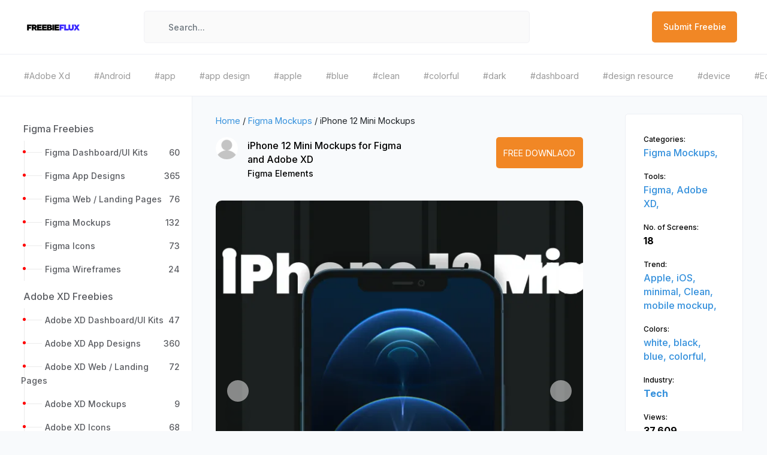

--- FILE ---
content_type: text/html; charset=UTF-8
request_url: https://freebieflux.com/download-iphone-12-mini-mockups-freebie-by-figma-elements.html
body_size: 143062
content:
<!doctype html>
<html lang="en">
<head>
    <meta charset="utf-8">
    <meta name="viewport" content="width=device-width, initial-scale=1">
    <meta name="google-site-verification" content="rxPlD7vG1W3l8ECBzTjpQfrOFDNS7A9kaEClsLUJeJQ" />
        <title>iPhone 12 Mini Mockups freebie for Figma and Adobe XD</title>
    <meta name="description" content="Figma Elements shared a great freebie iPhone 12 Mini Mockups. You can use this freebie with Figma and Adobe XD. Categories for iPhone 12 Mini Mockups are Figma and Adobe XD">
    <meta property="og:locale" content="en_US" />
	<meta property="og:type" content="website" />
	<meta property="og:title" content="iPhone 12 Mini Mockups freebie for Figma and Adobe XD" />
	<meta property="og:description" content="Figma Elements shared a great freebie iPhone 12 Mini Mockups. You can use this freebie with Figma and Adobe XD. Categories for iPhone 12 Mini Mockups are Figma and Adobe XD" />
	<meta property="og:url" content="https://www.freebieflux.com/download-iphone-12-mini-mockups-freebie-by-figma-elements.html" />
	<meta property="og:site_name" content="Freebie Flux" />
	<meta property="article:modified_time" content="2020-12-31T21:14:44+00:00" />
	<meta property="og:image" content="https://www.freebieflux.com/ogs/freebies/download-iphone-12-mini-mockups-freebie-by-figma-elements.jpg" />
	<meta property="og:image:width" content="1200" />
	<meta property="og:image:height" content="630" />
	<meta property="og:image:alt" content="iPhone 12 Mini Mockups freebie for Figma and Adobe XD" />

	<meta name="twitter:title" content="iPhone 12 Mini Mockups freebie for Figma and Adobe XD" />
	<meta name="twitter:site" content="@freebieflux" />
	<meta name="twitter:domain" content="freebieflux.com" />
	<meta name="twitter:card" content="summary_large_image" />
	<meta name="twitter:url" content="https://www.freebieflux.com/download-iphone-12-mini-mockups-freebie-by-figma-elements.html" />
	<meta name="twitter:image" content="https://www.freebieflux.com/ogs/freebies/download-iphone-12-mini-mockups-freebie-by-figma-elements.jpg" />
	<meta name="twitter:image:alt" content="iPhone 12 Mini Mockups freebie for Figma and Adobe XD" />
    <meta name="generator" content="PHP" />

    <!--<link rel="https://api.w.org/" href="https://www.freebieflux.com/wp-json/" />
    <link rel="EditURI" type="application/rsd+xml" title="RSD" href="https://www.freebieflux.com/xmlrpc.php?rsd" />
    <link rel="wlwmanifest" type="application/wlwmanifest+xml" href="https://www.freebieflux.com/wlwmanifest.xml" />
    <link rel='shortlink' href='https://www.freebieflux.com/' />
    <link rel="alternate" type="application/json+oembed" href="https://www.freebieflux.com/oembed/1.0/embed?url=https%3A%2F%2Ffreebieflux.com%2F" />
    <link rel="alternate" type="text/xml+oembed" href="https://www.freebieflux.com/oembed/1.0/embed?url=https%3A%2F%2Ffreebieflux.com%2F&#038;format=xml" />-->

        <link rel="canonical" href="https://www.freebieflux.com/download-iphone-12-mini-mockups-freebie-by-figma-elements.html" />
        
    <script type="application/ld+json">{"@context":"https:\/\/schema.org","@graph":[{"@type":"Organization","@id":"https:\/\/www.freebieflux.com\/#organization","name":"Freebie Flux","url":"https:\/\/www.freebieflux.com","sameAs":[],"logo":{"@type":"ImageObject","@id":"https:\/\/www.freebieflux.com\/#logo","inLanguage":"en-US","url":"https:\/\/www.freebieflux.com\/assets\/img\/logo-graph.svg","contentUrl":"https:\/\/www.freebieflux.com\/assets\/img\/logo-graph.svg","width":512,"caption":"Freebie Flux"},"image":{"@id":"https:\/\/www.freebieflux.com\/#logo"}},{"@type":"Website","@id":"https:\/\/www.freebieflux.com\/#website","url":"https:\/\/www.freebieflux.com","name":"Freebie Flux","description":"Freebie Flux","publisher":{"@id":"https:\/\/www.freebieflux.com\/#organization"},"potentialAction":[{"@type":"SearchAction","target":{"@type":"EntryPoint","urlTemplate":"https:\/\/www.freebieflux.com\/search\/{search}"},"query-input":"required name=search"}],"inLanguage":"en-US"},{"@type":"ImageObject","@id":"https:\/\/www.freebieflux.com\/download-iphone-12-mini-mockups-freebie-by-figma-elements.html\/#primaryimage","inLanguage":"en-US","name":"iPhone 12 Mini Mockups","url":"https:\/\/www.freebieflux.com\/uploads\/freebies\/download-iphone-12-mini-mockups-freebie-by-figma-elements.webp","contentUrl":"https:\/\/www.freebieflux.com\/uploads\/freebies\/download-iphone-12-mini-mockups-freebie-by-figma-elements.webp","width":1600,"height":1200},{"@type":"WebPage","@id":"https:\/\/www.freebieflux.com\/download-iphone-12-mini-mockups-freebie-by-figma-elements.html\/#webpage","url":"https:\/\/www.freebieflux.com\/download-iphone-12-mini-mockups-freebie-by-figma-elements.html","name":"iPhone 12 Mini Mockups","isPartOf":{"@id":"https:\/\/www.freebieflux.com\/#website"},"primaryImageOfPage":{"@id":"https:\/\/www.freebieflux.com\/download-iphone-12-mini-mockups-freebie-by-figma-elements.html\/#primaryimage"},"datePublished":"2021-11-26T22:04:22+00:00","dateModified":"2021-11-26T22:04:22+00:00","description":"<p><!--(figmeta)eyJmaWxlS2V5Ijoib0tqb0swU0tvbGdFTHZQQTVLOE1CbyIsInBhc3RlSUQiOjE3MjE5MjMzMTAsImRhdGFUeXBlIjoic2NlbmUifQo=(\/figmeta)--><!--(figma)ZmlnLWtpd2kEAAAAoh8AALV7a5QkyVVeRFZVP6ZnZmdnd\/VCCCGEEELA7EO7KyGEsrOyunK6qjI3M6t6ZhEqZVdld+dOdVVRWd0zvQghyTK2Me+HwOZhIctGCCyEEeZhIQS2wcZCGIEFNrIshLAxtsHHx8fHxz98\/H0R+arpkf6ho+2498bNGzdu3HvjRkTN22Q3TtPoMA7P5rEQl6+7Tm8YhKYfCvyv5zbtodU2ezt2AFT2A9uv4IbitntNwLXA2emZHUD1ILzZsQE0FDAMbMpaU7xK8jDYdbyhb3dck1+u99zQad0cBm2332kO+96Obzb5\/UYGDptuj\/hmjvt2y7eDNkgXAsvu2UOQvfbwqb7t3wRxq0r0ba9D4sWm02qhvWTeSVKofgOwYIc0RyOYACTfNptDt6fYhUL2fCfkyLI3G8feUZTGYLPQFdrUHExdd6BAuZdMx8n00D+ZkKfn9p62fRcdwm2qfkrQNn4AnTZIoula\/a7do3WkZfYGZgDI2PHdvgeg1vLNLvnq267bsc3e0PVs3wwdtwdiY2BboesDWqNN0a53HCV2w+50HC8guOmDCYulVuOCb+\/0O6Y\/9NzOzR0lZAtD9Zp2E0Yq+S6G9g2qdCnoOBYJl4Ob3W2XK3uf08NgPUW9EoSOtUtT3R+0Tc8e7jlhe5h9ezU4iubxXrI8CuM7Sz3tjeCpvunb6BWlhrLpmF1XOZAR+o7SAR4AtFagTXePytbvpWzDM32z04ErYbW7Q9\/ZaXP8tVVyx26Rur49iafjLhYCi+CZQTAM2xC6Q0eCq\/td5b6yafq7Nkc0uv1O6Gj3qdG6MN5232dX3XI7boE1OhxXfbMWwD0UpNYDXzTd5o4NfEN\/kqObcBy\/Y1L2hcBthUMlA9hW2\/[base64]\/qLRoYo7rVguZjdis1JcjjFB4UwgcB2VM6Vbj\/[base64]\/EVJA7LPgG8Lqn8kUDjeV0AK0NEAKzRTdZLCi98C3En1pfqQCEI9KE3dsJufhGM0qPdJQZFrIrSKJ0DakiUXtS3evtgCSuezZbGQzYGF6Tu2PNvjOfLZZ3e1\/NcmECKJ27mMgJe05TjS9zQtvOzduJzmYny51FMtZC6tohK+YsFTS0f9bKb7xouYwXU3SBy\/[base64]\/[base64]\/iC3l501cm3Qmnob1doazp7Ffh6MFrMJpNmstBxBjmZ436e3INJqzyhv0WQLhli8RiBv4zRb9\/wkF913FuQwF1YYXKnjwQojRSnKQwGeF3IyQxbqQIR7xNsZ7K+EJtCHuKPsY8\/tQh\/6nrHw8d3gMkz\/[base64]\/VrK5qn8K\/yE4SEKuQlmmGOGJ6Nopqq10AYFhhrOstUObwBEia7A3CtIt\/L7V5VCzUf\/qL0w8YNQOkTKCNjcQouBz6tvF+iilQ5txVHS2XgP5Ue6nh0CesRT7FkWhiWF5BeozZolYJoG9khfi1weiyP1l2\/2UO7YbZ89m82eyo\/XOj1u1RpC8c2E+1FbEKc0qWmbi+3dXsfjgZsr5imqhbvt3R71bdU+0Cg8Qf9gTpYPsTARPucYE9ddzzXCvbYPg+LQ\/rzLatLvV8Q6M39C9pOQPoLsz32C12\/R\/1eRKOg\/SJsOVzKFzdDdeL44lbH5Dxe0t3xuWd+SQBfQ\/vSXWzAaL+0hYIK7cvauv2yth735aHGv\/wp3b7C0+1XsKRG+8pOa5v4V7qear\/KD1X71Z7+\/pq326OdHu4gfaB9BC31fNQPO8QfQ0v8Vea2P0D7uLk9IP4EWur95EDLefUACqF9zXZnj+vzNWjJ91q05Ptac7fNebzOuq6OCl9ntVQgvN7yFG5afZ9829h9iVtIbmybLS3fbuG4iLaF9hG0O2gfRdvGsBzPQUv519t6Phhth\/p02u51+g2KKlUP9Rzs7Wjd694TT6L1rntPUs5T171XX0PrX\/euPYY26Fzv8ruw41rk72Oj4boMunaTJ+o9tNTjRne3S\/rNXkfVOk\/3+rsh2q9HgUK93oA2QPsNAxgc7Ru9ICR9iJb0N\/m7PvHI99ps9\/3+Ntd9FKBIQzsOtR5x2FNl8QGWiet3OMBdA9qjge5PBnrezwx2lb\/cGvihj3aC9hG0x0GAzCvEFC3xGdpH0c7RPob2G9G+Cu0C7eNoU7RPoF2ipZ1O0L4a7WkQIGcLcRst5d1BS3lnaCnvWbSU901oKe\/NaCnvm9FS3lvQUt63oKW8t8ogeIQC3yatgdLw7QQo8q8RoMx3EKDQv06AUr+VAMX+DQKU+zcJUPDfIkDJ3wZAqfq3CVDytxOg5O8gQMnfSYCSv4sAJX83AUr+HgKU\/L0EKPn7CFDy9wNQOv8AAUp+JwFK\/kEClPxDBCj57xCg5L9LgJJ\/mAAl\/wgBSv5RApT8YwAepeS\/R4CS30WAkn+cACW\/mwAl\/30ClPweApT8DwhQ8j8kQMk\/QYCS3wvgMUr+SQKU\/D4ClPxTBCj5pwlQ8j8iQMnvJ0DJP0OAkj9AgJJ\/lgAl\/2MAr6LknyNAyR8kQMk\/T4CS\/wkBSv4FApT8iwQo+ZcIUPIvE6Dkf0qAkj8E4HFK\/hUClPxhApT8qwQo+SMEKPnXCFDyrxOg5H9GgJL\/OQFK\/hcEKPk3ADxByb9JgJL\/JQFK\/lcEKPm3CFDyvyZAyR8lQMm\/TYCSP0aAkn+HACX\/GwBPUvLvEqDkjxOg5N8jQMm\/T4CS\/y0BSv4EAUr+AwKU\/IcEKPnfEaDkfw9Apag\/IkDJnyRAyf+BACV\/igAl\/0cClPxpApT8xwQo+TMEKPlPCFDyZ+Xddw0orZbYrsUjQuYllsGashvN5yxypHGwmB2zLFvO8NfYnsz2hZT7Z8s4FTWpLzmEUcM9\/RHxKSsy1F\/jaBkp3nVUX8kEZ0aLRaM5fganXyE3lhwb5Vx6FI1nt1OAxlFyeIQj9RHKOxSM43gZJRNA9Rgqp6wlUDie4sgd45IC8NoyPlZXVrpr\/[base64]\/[base64]\/KkkbtVCG9eHl7triVqzCFv0cTDDZWI+aKnF9eZixcXmIaksZMRShlcHa8P5tk4lOFYNwQ8a\/gXEhKAQZOlQyugM7fwmwQoDBsLjZPhoahFkrOQUP9gMsizB3KKYF+fBDjOIvJG5sHySTehefDS1PVqUY2MCQdqR0hV+JUSlU9iMrEpyg3ZD3PrI1JguSyOKMO4Sw42edpdh9sJIhTyfWaz6ZYZj3Q+sn0YML72yl4qhI3krSfd8UIRbGptbby77tRitXLDDXKqVqqnJ\/sT5L0CMI4LrUNZ2EcHXdK7TiIcfcg2aMSfFelvQdFJe0dHKTxEqtZW0Tj5IQ5sl7mvwaaIv+tpfNFHI3BsR4yASqHdKYHMyyFktsRcnySeRlCwkMmm7GjGZ8mo\/zyPb9\/YYGubv+lhSOTOkQaioYrGR7dgdf0h36eEHnI1R9b1t5QbcryrkEQ0URQ0WGxMzeF1piiM4Ydk4MEoYHVxlda5ruQ5Ol9SC5eFmMhBeC1EpqoY7bAxVh+iyYJFz0GsfwurYZ7I8wj56xnaMHcyAg5\/1rX7PXV4WQ9U2AbqetwwYTklPe6GKWYNa998T6vb3h5R5c9VMlzAvQcii9x+HKaw\/xl9Dy7OZ\/HSBwqXoz9gqykvBemLElW7ji9CHuxsqHiwuW1OcDZX11vCFwTZk+7MthTFw4GW\/76QTHgpU7dF+qLeBsb\/GIZYF+HZ6fC2EhPDg5wewWPV9ujGuCawE1XUSgtRS09PWSY9LiRYhGBolCip34AfgvMPVky+3LHQj8iFDbFtuBOcTklxTo4WrPFKA7UwxzC7lYK8kamy2AnEyYMpzXs2XZ232d29sybAQDZUbsRH2qQYpbU8DEhI\/60wkBuKSKoNj05DhB7sFMqsI9k8YZSJtXUgF6KDH14gnBdZNj6KDPzxpxRjFegx8XmDjIU1qeWDSILUcWe5SEjYAFvJ+UvMTYEYn1lL8GzCdJ2SI15f6UdJHuFxmWX7+6SYmQ\/ZKjZeH1XVwV1XA3gVg1QI3uFWtO5S8mrJFy9L2QpC55WybJ5jiYDTI6ZcQkxp5SU7BO8KJbXX\/imzN\/Zlex2fATng30gT\/kRFwRTwFvMcK9tIz7aTqc5dFt4rWM3btdw7a5\/SyLNxagYM8JD5\/TQnB7CUKhFkeoqqJHgdWbh51mxFqi9o4OKAN+eLBLoI8dJOp9EZ8oHt1Bna1S5HLT1JieHyTQbba4Q2A2f6eIeH9zS0\/JUnx9PopPp6Eh\/UJ8rov7gGNUrAgEggkCtJsBakjbjSYz6En5W589rsPtPwWX8pdp44RGqDaNDLPur5kcoYcSaMBSgiY\/PsRz5pe+bRK2CaoYnlvSTC0JlVU16chqp2TbYatKrS39fy0Dd8Rrcft9S+q1rSJO\/piy2NzJQd7wWXxb7zWaB6M6vHSEBLQFcUIAmvi5lxNxAqYxWk74OOaIozy8WiO58\/RieiDiB603FprxUQTWDGalnVU4Oal8uMd29XaZCe8qSh5O77xxRM1vHSCvov8JWk5qxSjDWaja6\/[base64]\/iAcNAJo6uU\/Ei8YUVVDM8pSlWNBcvFi8qEN3pa1z9MOQl4otKTHcHVFHJahcKiJeJF9+DrD8Ii55B\/jOOl4svPkfUzH3SLWQD8RzxkhzWXQOilVPD88SXrFI0297+3b9Xeal46d00zXrjNBu7NCAM+6XnqZr9JtL+xCOeirdK+bIS1f1Pgxum0iRyfFmVoHm+njGSHcb2xctLTHe\/gb7dQ2jjUPzlOay7vkFNlon4HVK8Ikd03xtjVU2nuFqUX5HBumeI\/[base64]\/u2UtwCFclOBbDYFncU8TougfjDlaY4S3VRpbQs67B3SvFskmqqpw+OFAup3wSo+KB6On3zGC+ip3kPJ8zz+DdX2Qe6nsP+\/xZGTPZaaaEomU07PBBwghjjW1Z6of6d5UmE6qnkeKu6h8pYMOfRImaywDm2yvW2KlcbvoAoQraosry9yuIusMZIehLvGBVyMME+H4+fjhczdL2j2tXL3oH1G\/QBXjvOd2beJY5whXS+t4UthKqLZ\/AwUulGkk\/FBNdaFVpR2E7xZEK3wxQ+KOW3SeS+7EjNSg6RGOIFZY5zqjrdBtgQl0XHt5cdpduoWER4fodEAkQ5E01YRmC23ylnp+p6BbuzXkQl5Luy25BmDNPjaR4jY1W\/W\/J2CGUktt3ZvBMfYPXK+gCx9D0rDD6z6V0c31tybM+Wy9nxPaR839089xL0\/SVT2ZOwysC7NibDePqBu3lCbD6rLO+ktRhimGEKX0TGibATML5+UGrfhv\/qixbEL2ynPP+HJP4P1mxV1EXHj0g8LJW0EAsgOtgHSlKzvAD5YRlHxW9gevgWdsbppfwxiof3ppFSOjiezZa818Fn75LJ9AhuxZvdSaBzMZbrx3JyoBJm2fHuvCNEjJXkn8jJtkovZcd7iw61dZUdP5l3cN8oye\/LyRV9Wvz1CdVA\/y\/JJC26YNMfBa47c8qPy5SQssMvSjygKXTV735VnuRXVjBDNSm9R+KMg0XJY3Af7234EpZ09QH4Bt7d4OBZWvqpbEkDjlFZzg9JPLRVuspE+csSL29Jupoj3y9jZTca1UxxH0AA9J8BZzA7QCEErTJRIH8A5N5s2p+PsWVnIn42UxMuB\/8YKW70Ch9b9KikYTfAFH5O4sYDjniUTMZQq5mcIjXwquqDFefykPDixSneCygXQ\/w8BU2xiuhU5m1jTy1J\/NnglvgF+r\/OFtkl2bsl1iFVQoqz9IclDKEyB9TCtyHYxXW8CpbDh8lxjLICPvqhKmc3AoL\/VET9igSS91SC4cNyHGPDmioc5xcsGIoUfPCRyuWSrt2wM8hfk\/d0uu2CFY736zLKzvIfkXh1hLlW966OKoIGmWc08B45xVQPlQZqdj8t8TQ5O1Wa5HlZdbxH4qky6+CpfAnBOQPW6jfzvlIdp5w0vBG75jkOs7xie5\/Ec6faEzLdtvDquYR\/9bG6nRWt1\/EMqi8COCNMQX4Ub3+HyHZjd+qGLf3DnlQs5G8X9IODlY6PVVYwOJqdTMbBMTYTUz1F0U9\/R6YsKHR58Xo8pSq0PFhkdRMW8Xd1F5RTJXvZ8XHdsadeQ1ri9zSqa23gv6\/Mgayi7nFCPMDOdbBhdXmV8IkcVwnnD+DBWTom+xYeZZPUwpsoHmUzvng8yAy0hQdabSAuVHF98htS\/hHEQH345SI4mTOWszTF1GRyv2TmZQHxSa1uVmYhIDmpFp53CwFpJuFzCPiULF6LoA5egW\/FZ+EiOTxEBP+hFJ+G\/gFDfweeMAf\/H5cRWXGcFKaXn5GnM4SofYrZe0d4w6R9\/gTegqvK\/ufIkJ\/V+nsLrOjirND\/T1fIankdvJmmKBn\/k+7KZlzper34z1kXE1H2KdTmTw\/\/TPdkq+6rtd0U\/2WFqjdzkP9c0tVZrrGu3o4xAWQf5ExMFA9C\/1V\/pUZRwwfx5AC17X\/LipIOTJkiwuV\/J2NmOQ\/bOFzvbMDrMxR6NP5vSfkXkrHTQW2olv6jUvylDD7PR7ihnGdE2FZfxuENUxphVYyBt7t0CYdsCLl\/MoHmIZZLfEzyYpCVBbICSt74NJ6ART37oRzk7yNxy7tdfiBqrt+0fX193O+ViHR6TbwNACpfSireAAX0FR5GQBnzcYyrO1KEk1y9+yu+txWvsZaUckKQkcdlhbSSsDGboqOSr2urLly\/h1c2yrxS7gxrhS6mEimMSyVbUcBWUlIIVtRQRkmparFSQdVLnnLAihb3zG68+M+2QyWmzcv1nKI3yA1mp8k9U\/3m+S3jQjnguf14S+vbQh5iPy4YL8KnFpFmQGbW9cqlzLJNvR2Lxq59c9s1fboFfGS35+7hEps\/LcbttXo8kje23Rt4+rEBG17wGJpasOeEVnvoqR9o1nfL9TJ4r8wfAuDFQcLUipqN9QmseBsz0cnKMPSrtzqJYF2MQRLfZqKD942i6WmUsupCiY4NDC\/GQs5RpEww7VPwYb6Gwpsx7cFLx5r+aEdLq6t\/I0RR+p8JvUJI3a+EdmYjZVfYw6iQkQj02vB9\/um7JVqTZHRL4IVzjK0Rr+JwXn6v7VusmzSmmD34syKnMLwRamNgl9RLLmRtpqFsBHk0W6bz2TJDjfR2NM\/g2t0f6zzRmGks4\/p8AuZ5bDhlzGV99eyzbSSjOS6Kls4YZzHRgK1TBB3qGiQc2NLYR\/AFOCvHfBrAcNnoKXI6MljhmuUpQxgt19\/LnMu38TIX0IskTm8qe3n4el\/lYpyiMMLaDDGkBvszvPxN49sFYpzTsUkda4Dy2YCCuSRpW3M60158+64pYFLjQrk\/R4CuKuDxdQLezR+OOngtVGqb266vQWm53a4TasRY\/XQ3PjvgJQxfW5SUv8AEYPNDKMDzpLFE1kiX0fEcSPaWlO2j+GR\/dVa5YR0k+ztwNiNV\/IUr4dFGj61rfvgBrhiWuVG1QtjOhDxPDmAHHHD\/ByyqhWZKpOJ\/IrNXlawrD0dRWMZKo4+Uo+UI4+rKPzXI8ppO61MaAo9Eo+xaoI6EeBjrhNdg+Kow\/yTsf6yi9FN4o0nz2MMOvTHbx0CnUEusy81xzOzR0zIvYPWwoCoWU\/FpKbf0NPL4S8VnpMTDy2q0pOKzUl7CUAtouyUuK7vkPJm\/wHnuW6F794gYfB6KK8ucJRffZDQiCO6fAysXJhX\/S8qrARRGPYCnh6dOYtw88pES2wRm18syBW4MULtinUnQ9k278TKCjEgYch+Pp6gf4wnra3oA7N2F8WFTYTxEDeGPsrocBlRQQG1aSsTJQNZpgxz\/31I2lGxxR66lKISiSWbl9WiEAioVdbGR8gAUxOp+Gj2bOR5y2NeICzluoV7Fwijya8XWHJbkftsQFxWYaY79R6EoZhkyEHhZD+xFZ5NZNAbhvnTFXgkU\/T9SXqlMpDDN\/8Xr1QEkDVCNYeqY71Ul3Uk9GjiaTM7ck2WajGN7OprAQ7A9qiCV4gHF6MGESHaheBBVPrZ0KR5qJgcH1tEJN6j1yphwRKkDG6+YY\/3W2kM3jAo\/V\/uEElTXcGathsacVLkQpokR1kaUnprqBgQahUcYmyQMsc7Rc1MY9SkGyMfH4mlHwGJBgUzJVPw\/hC3Rbez+iqv+\/wFtEQAArVkJcFZF8p83mTwSSDjCfQfkFNBwg+TNA0RcQW4PVFRiCIfmMoRjkWQJge8Lp5xy7HKJoAgCSoAoSQBhUcKVRQSBCPy55b5UUIF\/\/\/q9fDyrtmqrttYq6vfL1zM9PT3dPT1Pw5AiSIQVHZ99Kax0Uve3k7pH9eueFD\/kmedH9u7Uunu7Hp2TRHlRQRgVhVKGEFIoI7hLUuyIhLjEVGEaIX8TQoSKsiJCCEOwMlFHKBncO2ZIXGTzRyPCAPQfQxkDE8qDt0jfu2dP8T\/8MIoU5chMCVUGqQonVSkxQ1JikoeSthLC1VcqK7vZTN+sKzUcxf64a3tYd1Z2flS4KM0WVZzwyeh+VTPo12rjti2cVF3UEDVlLVFbRJKN9UUDwxASc7z\/[base64]\/5vBJlpg0q+4MwguXEgVUPeSXBZnrfnFrCMKVPTK7qlZhm2vzECFjgS7WjvJISrgUlpG\/o2RivJMRMnxrfEPvxxZ+e4ZWEuvuhdVrc3OCVlHTXCZG+j1YWeCWlzLT43FTW1rvvRa8kzNUWLP0Di5RXEu7uhyQ36tX0Skq7ElP6F55p5ZWUcS0Ilf6+uqNXUtZMz08tDx\/4Tf2yV1LO9UFJ6T9WmOSVRJhpjZqHsGRp\/BivpLwrIdsK7k\/[base64]\/0IMEraWCml5ZNhFFOThibX8craWimR04kCSV2SNBZr6SR685wOTGx+4teSWPXNZS+n3bZ6JU8HjDZt7J2Sa+kiWtyhPRV+T7SK2lqpjUwM4RRXvoo3L2SZmZ62JHHWJu5ItkrecLVVkH6Rr\/q90qedAM0TPpU8J9si3K9U1H6irYUeCXNzfTxc4OEUUn6Rm792StpYaZH9P8SQeB\/o21tr6SlGwSUvkXNWnslrVzbKkn\/nKw\/7ae1q40SoenqQV5JG9fXlHCDGqZ7JW3d\/VSW\/m0pc7ySdmb63mXBKHv+P2p96pW0d8+nivR3vLjdK3nKTO+6qSVKsv+BOu6VdHBLclXpX1vqqlcSbaZF9G8vQkJDDcO5ygI3G92GVVSboAq3P9g3edOu2NdbHk0MHp9w58FPq7feVSJ4qSlEU\/E3Y5xhZBhivCEy6cKiS8kQPkP4DZFliEmGmGeIFXQRFRhijyH3GWK\/QRf6haKdoXyji7poDp5LTI1LSYyJj+yVGP\/XyKdjEkfGDBdm8dXu3OjOdfwfWoXphiHMajlSGDc+3mXRT0JeavC5JhRq47e\/MOn5Vll7e8EyC3jn\/gtagZTImKu\/rBVsz\/h6ox7z03k9p8pOrYruPdAx5wp1xbUl7NoTLzNikALpFlbXPjz6J92qZUv7t\/RPGSVWDRBai7YK2eHRq7T6rMYxJmWa3dKnx8xh5PVBaKTGgBYhayzMAMqPkq1HBFMlRCDCWHz9Y\/3EFzVtNWFbAZN\/7DxFaiswljoSZCuQIYPPaww4PeaQxgwgawsQTJUQgYh8QxjPt92td498oNW1sVv19gLD7rppg06KCLJfOLOCUT3fdhIT3+U+uu76W\/qV9q10VXVYS5D6pmHLcW\/nWgFCexMsInTI+LlPawUCTa+\/35lti+vwpt58O0+rhAvv6cJfv9OVj06nH0\/[base64]\/bB8PROELQb4Lv\/LmTG50ykN4dT4C3rrkoWMvBpI5aM9NQacL6zLM+odvwcf7NT\/jFxvYRaWxxpA8tpYJjACA2AVz6DIYRWNB5RhlUBeAwSLYgDUYQasEuMozF5\/X9obFl235PzEgzScYmVq\/McOOTx6mGYRxYvzS+9plclJRBAs9KuQ71qTHQLPw2ZJM5xftjwXZhMKmZfako6PZs26WsMhxYuK9VQi7q96l8yhs2rir8TklfbZ1uLrFyies62ie\/kI0Wzr1sFptN0o\/Zf\/G6O7bhqu1z0bo1XMuRlUGXpToi3XV\/q0Y4QWBUJhSU76gJ31Tm4qoyqf2ZHJiNlVyEn7LXguXDbRktRYtDhPtfBHXmp5WJOLqUC1tNo6JtEnD6BgWMCzK6qjcBVqep1oult0z7dmsJm7R5LdIKtvHqTU78ZhMX1eIqOSTfxMmvg\/0E39h6k+rNR7lv1Ty\/FzdzgBjXKJeI0tOx+L2sVOEnvJY3DfJ7umaAXyXoW15JTfaJEC\/eKZc\/pQj9NaDR\/6L93mjd\/0O7nZPA1mATl0QULX1KA4uIdAtGCJoviyYALCH+YAOXpAvuneFkFu3V9108IMqheWggpyZbSrMtddI1dBDQiskU1KWJtv3wdqiSKx+HpDTZVrN+ylY8mGCroDZjBSRX+WCVVQ\/a5VkmN4w6Ik7UaMS7B3YWASm35s\/2YmOBCsjWX65izWElpAVNSP9fSJeruonPXjkcVThSEKKQeQRggIOrD11lPZf7GGDy3HO8CKQHLCIiaPHf+Szv5Q9Kle+3DElgShGBfySp+7jwgHOUQBgkBUIFPjh7ApCJZvum\/GbaepRH6iP3xmUyDJM+ZmMqpVu7ozea\/CExTohYyYKUFYOUwOEGxCHKcdoXAdrHtcSxCySsjok70c+0BYdLff8keEVUAUIN+PDrUVyGc1qtmwentBHTv65PuMCvEOcr7wQ0q0SLvLlDW6Y+tatkyzN1JZbm6r2hNX6wO\/trTjOizRaXZrDkGg+vCZNkxg2pDBDRixGNvKy1OSPiJsIkQgYh6Ff59pRzROlK4DJ4zKNPuCvYRyAKS86MwE4YM8BnIwg1zpk8OXHQIAM4B0+X\/BBCofH3BAY40Ni9Zpqll\/aC5CqEjT513jIkehYGMqUOmSLzNBPvyPUspVmeuukcu3AQiMoJpjwaoT9UwtYSd8IaitpY05Z12mWQvnrEHgagrKHCtASCI4SjoPPMdelSB0mlqBIAFeLt2M15tTZQKjunN\/DhOcN+EWVB3qHKIllUtujnChamrfLN\/lmdiDdeNjH6NCpQYhvfqp7G8Zty6ppiUIL4+2I0D44CEKEDYcllVc29AhLNq3d290gPB0iEDEItoc0pP2KSgiWzveAOEJEAUISag9zEudbZEfbQWScKG6jbi6c7+CjSoEpPL\/JBMUc2dAN3genV83TeloYwAtwTOAJChgp0MlBgAxg2vOa4N+p2Zko1YgO36+yGWfPEtVbh2jwtUKcrDua1TH78DdGpc0t25sPrq6AKFdOF0doUNiy\/bH3dlKB780nSMebSvaO3SU3Eeg\/URKI1xxkEDVbtJ2JrjWbh3cx4iZEoR0CwmTCR2CTYgblJYomqi4dPmUo7u1J7eXqKCnek1jpOFbHpF7\/WKx+S0asUY3PFdC9La65BELuQOLAlE0ZPBgRirRUUywCLp7IFYVBprsqB8\/0goE\/5C2cGBSRCYjXwMgSIJweZkaokUWfCERjuhm1Qtn6pNDDtC\/XuwDTAWqz1M+YQKDUcaBF3+npwAI7hg5fOhMJoqepUw6D4yj08lghIWUXHFWi5Cm1rH9v6LVyM2q9AotQMmFIwCBlylIoj9KztOkzpJoUMnPQmI7hA7BJkU3YaA\/o3C3JDzGcUA56KQEnhQ0XMgJ29z+bFT+SSdo8IxgUjxdbKdwnD5vLfcwiuoRky5TwqhX285I820Fcm1sbepEbvIjCzOA\/[base64]\/U9OSIovdYZXq2N7QVnYlF3644BelmtunetegisyWqZ7cw6bQHlC72oR5v6X\/sjGSdQEqfFUyw2ObbNW1kSWzZKrZCO1VnfQRV5AKyO4yR7Qb5YfkNvrIR\/8Nmfkbnv0PTi2S2NSq\/tsWEvOK4hVCIOM83C4QXoUOwvCTzHxHUQxYFCKJXIrkChE8CCgOE9AlxPdi5rvGmUCBZlRZQM1JIvvDBDWRqgtOOoojTc8HC8wYY\/FJpfj9YSHoUsFH5Syy6AamReNeiDnMaSgupe4Vet122AOn\/NeQpkIULquaf6hWuiec\/lZ3FqBo1\/5YJPXOpatVipA4jT4HgHYSkw0sJVQfIsQdCXWsjJiUyKmr6LsOI4qdAIKTToshqT31uW0rTLniv9ab2qx31UYmUgC10w+ZZjArfFkDQyreb1ElTn0BP4oGa+syjdATj+FWDHgTITgNBferY+gT7v0TG9+T+HzV1OHepQNzUMurHs3hD2BKVHY8hLuI4FDj7fKG0sTxQ\/[base64]\/qyYJruSSTpWI1kviQt2Xrm+gavPGV0yQJcEv7WfEU0eCkAohW7W8\/YiwMhAo+zwlhB4\/J7lZBFJANGaCgghlQFYGQiqEhGMIHQJXiURh\/Hu7cdnIoCbfOL9QlDgEIY3nsaRwcfaP42CCWXiGMkFxZo8ECM0WYjkdE+obuTSXOt7rTFBT6Zal3gUtQYZWIFSs6Mh5AH+SAyp0ayC3DvbQy5\/5hU8DicpLshFYKUCoHOSzKEBmfD3C4minP+gl0YeDG6eCdHDVZ36FXdAyue66ucJY9+wyPicFv4Lg\/np4KIfRtfkKBUYEnyL6R8wA0rUSxwRtKAYAeQYIVGAAVGIGUCQ5tZsLLghthWy8ToU3cwtecED+0ARCbz0qB7nRQJ4Bgk9TGICvT5gBVFABApUYAMQMIf4f(\/figma)-->Browse our free collection of nat<!--(figmeta)eyJmaWxlS2V5Ijoib0tqb0swU0tvbGdFTHZQQTVLOE1CbyIsInBhc3RlSUQiOjk4MzUxMTcwNiwiZGF0YVR5cGUiOiJzY2VuZSJ9Cg==(\/figmeta)--><!--(figma)ZmlnLWtpd2kEAAAAoh8AALV7a5QkyVVeRFZVP6ZnZmdnd\/VCCCGEEELA7EO7KyGEsrOyunK6qjI3M6t6ZhEqZVdld+dOdVVRWd0zvQghyTK2Me+HwOZhIctGCCyEEeZhIQS2wcZCGIEFNrIshLAxtsHHx8fHxz98\/H0R+arpkf6ho+2498bNGzdu3HvjRkTN22Q3TtPoMA7P5rEQl6+7Tm8YhKYfCvyv5zbtodU2ezt2AFT2A9uv4IbitntNwLXA2emZHUD1ILzZsQE0FDAMbMpaU7xK8jDYdbyhb3dck1+u99zQad0cBm2332kO+96Obzb5\/UYGDptuj\/hmjvt2y7eDNkgXAsvu2UOQvfbwqb7t3wRxq0r0ba9D4sWm02qhvWTeSVKofgOwYIc0RyOYACTfNptDt6fYhUL2fCfkyLI3G8feUZTGYLPQFdrUHExdd6BAuZdMx8n00D+ZkKfn9p62fRcdwm2qfkrQNn4AnTZIoula\/a7do3WkZfYGZgDI2PHdvgeg1vLNLvnq267bsc3e0PVs3wwdtwdiY2BboesDWqNN0a53HCV2w+50HC8guOmDCYulVuOCb+\/0O6Y\/9NzOzR0lZAtD9Zp2E0Yq+S6G9g2qdCnoOBYJl4Ob3W2XK3uf08NgPUW9EoSOtUtT3R+0Tc8e7jlhe5h9ezU4iubxXrI8CuM7Sz3tjeCpvunb6BWlhrLpmF1XOZAR+o7SAR4AtFagTXePytbvpWzDM32z04ErYbW7Q9\/ZaXP8tVVyx26Rur49iafjLhYCi+CZQTAM2xC6Q0eCq\/td5b6yafq7Nkc0uv1O6Gj3qdG6MN5232dX3XI7boE1OhxXfbMWwD0UpNYDXzTd5o4NfEN\/kqObcBy\/Y1L2hcBthUMlA9hW2\/[base64]\/qLRoYo7rVguZjdis1JcjjFB4UwgcB2VM6Vbj\/[base64]\/EVJA7LPgG8Lqn8kUDjeV0AK0NEAKzRTdZLCi98C3En1pfqQCEI9KE3dsJufhGM0qPdJQZFrIrSKJ0DakiUXtS3evtgCSuezZbGQzYGF6Tu2PNvjOfLZZ3e1\/NcmECKJ27mMgJe05TjS9zQtvOzduJzmYny51FMtZC6tohK+YsFTS0f9bKb7xouYwXU3SBy\/[base64]\/[base64]\/iC3l501cm3Qmnob1doazp7Ffh6MFrMJpNmstBxBjmZ436e3INJqzyhv0WQLhli8RiBv4zRb9\/wkF913FuQwF1YYXKnjwQojRSnKQwGeF3IyQxbqQIR7xNsZ7K+EJtCHuKPsY8\/tQh\/6nrHw8d3gMkz\/[base64]\/VrK5qn8K\/yE4SEKuQlmmGOGJ6Nopqq10AYFhhrOstUObwBEia7A3CtIt\/L7V5VCzUf\/qL0w8YNQOkTKCNjcQouBz6tvF+iilQ5txVHS2XgP5Ue6nh0CesRT7FkWhiWF5BeozZolYJoG9khfi1weiyP1l2\/2UO7YbZ89m82eyo\/XOj1u1RpC8c2E+1FbEKc0qWmbi+3dXsfjgZsr5imqhbvt3R71bdU+0Cg8Qf9gTpYPsTARPucYE9ddzzXCvbYPg+LQ\/rzLatLvV8Q6M39C9pOQPoLsz32C12\/R\/1eRKOg\/SJsOVzKFzdDdeL44lbH5Dxe0t3xuWd+SQBfQ\/vSXWzAaL+0hYIK7cvauv2yth735aHGv\/wp3b7C0+1XsKRG+8pOa5v4V7qear\/KD1X71Z7+\/pq326OdHu4gfaB9BC31fNQPO8QfQ0v8Vea2P0D7uLk9IP4EWur95EDLefUACqF9zXZnj+vzNWjJ91q05Ptac7fNebzOuq6OCl9ntVQgvN7yFG5afZ9829h9iVtIbmybLS3fbuG4iLaF9hG0O2gfRdvGsBzPQUv519t6Phhth\/p02u51+g2KKlUP9Rzs7Wjd694TT6L1rntPUs5T171XX0PrX\/euPYY26Fzv8ruw41rk72Oj4boMunaTJ+o9tNTjRne3S\/rNXkfVOk\/3+rsh2q9HgUK93oA2QPsNAxgc7Ru9ICR9iJb0N\/m7PvHI99ps9\/3+Ntd9FKBIQzsOtR5x2FNl8QGWiet3OMBdA9qjge5PBnrezwx2lb\/cGvihj3aC9hG0x0GAzCvEFC3xGdpH0c7RPob2G9G+Cu0C7eNoU7RPoF2ipZ1O0L4a7WkQIGcLcRst5d1BS3lnaCnvWbSU901oKe\/NaCnvm9FS3lvQUt63oKW8t8ogeIQC3yatgdLw7QQo8q8RoMx3EKDQv06AUr+VAMX+DQKU+zcJUPDfIkDJ3wZAqfq3CVDytxOg5O8gQMnfSYCSv4sAJX83AUr+HgKU\/L0EKPn7CFDy9wNQOv8AAUp+JwFK\/kEClPxDBCj57xCg5L9LgJJ\/mAAl\/wgBSv5RApT8YwAepeS\/R4CS30WAkn+cACW\/mwAl\/30ClPweApT8DwhQ8j8kQMk\/QYCS3wvgMUr+SQKU\/D4ClPxTBCj5pwlQ8j8iQMnvJ0DJP0OAkj9AgJJ\/lgAl\/2MAr6LknyNAyR8kQMk\/T4CS\/wkBSv4FApT8iwQo+ZcIUPIvE6Dkf0qAkj8E4HFK\/hUClPxhApT8qwQo+SMEKPnXCFDyrxOg5H9GgJL\/OQFK\/hcEKPk3ADxByb9JgJL\/JQFK\/lcEKPm3CFDyvyZAyR8lQMm\/TYCSP0aAkn+HACX\/GwBPUvLvEqDkjxOg5N8jQMm\/T4CS\/y0BSv4EAUr+AwKU\/IcEKPnfEaDkfw9Apag\/IkDJnyRAyf+BACV\/igAl\/0cClPxpApT8xwQo+TMEKPlPCFDyZ+Xddw0orZbYrsUjQuYllsGashvN5yxypHGwmB2zLFvO8NfYnsz2hZT7Z8s4FTWpLzmEUcM9\/RHxKSsy1F\/jaBkp3nVUX8kEZ0aLRaM5fganXyE3lhwb5Vx6FI1nt1OAxlFyeIQj9RHKOxSM43gZJRNA9Rgqp6wlUDie4sgd45IC8NoyPlZXVrpr\/[base64]\/[base64]\/KkkbtVCG9eHl7triVqzCFv0cTDDZWI+aKnF9eZixcXmIaksZMRShlcHa8P5tk4lOFYNwQ8a\/gXEhKAQZOlQyugM7fwmwQoDBsLjZPhoahFkrOQUP9gMsizB3KKYF+fBDjOIvJG5sHySTehefDS1PVqUY2MCQdqR0hV+JUSlU9iMrEpyg3ZD3PrI1JguSyOKMO4Sw42edpdh9sJIhTyfWaz6ZYZj3Q+sn0YML72yl4qhI3krSfd8UIRbGptbby77tRitXLDDXKqVqqnJ\/sT5L0CMI4LrUNZ2EcHXdK7TiIcfcg2aMSfFelvQdFJe0dHKTxEqtZW0Tj5IQ5sl7mvwaaIv+tpfNFHI3BsR4yASqHdKYHMyyFktsRcnySeRlCwkMmm7GjGZ8mo\/zyPb9\/YYGubv+lhSOTOkQaioYrGR7dgdf0h36eEHnI1R9b1t5QbcryrkEQ0URQ0WGxMzeF1piiM4Ydk4MEoYHVxlda5ruQ5Ol9SC5eFmMhBeC1EpqoY7bAxVh+iyYJFz0GsfwurYZ7I8wj56xnaMHcyAg5\/1rX7PXV4WQ9U2AbqetwwYTklPe6GKWYNa998T6vb3h5R5c9VMlzAvQcii9x+HKaw\/xl9Dy7OZ\/HSBwqXoz9gqykvBemLElW7ji9CHuxsqHiwuW1OcDZX11vCFwTZk+7MthTFw4GW\/76QTHgpU7dF+qLeBsb\/GIZYF+HZ6fC2EhPDg5wewWPV9ujGuCawE1XUSgtRS09PWSY9LiRYhGBolCip34AfgvMPVky+3LHQj8iFDbFtuBOcTklxTo4WrPFKA7UwxzC7lYK8kamy2AnEyYMpzXs2XZ232d29sybAQDZUbsRH2qQYpbU8DEhI\/60wkBuKSKoNj05DhB7sFMqsI9k8YZSJtXUgF6KDH14gnBdZNj6KDPzxpxRjFegx8XmDjIU1qeWDSILUcWe5SEjYAFvJ+UvMTYEYn1lL8GzCdJ2SI15f6UdJHuFxmWX7+6SYmQ\/ZKjZeH1XVwV1XA3gVg1QI3uFWtO5S8mrJFy9L2QpC55WybJ5jiYDTI6ZcQkxp5SU7BO8KJbXX\/imzN\/Zlex2fATng30gT\/kRFwRTwFvMcK9tIz7aTqc5dFt4rWM3btdw7a5\/SyLNxagYM8JD5\/TQnB7CUKhFkeoqqJHgdWbh51mxFqi9o4OKAN+eLBLoI8dJOp9EZ8oHt1Bna1S5HLT1JieHyTQbba4Q2A2f6eIeH9zS0\/JUnx9PopPp6Eh\/UJ8rov7gGNUrAgEggkCtJsBakjbjSYz6En5W589rsPtPwWX8pdp44RGqDaNDLPur5kcoYcSaMBSgiY\/PsRz5pe+bRK2CaoYnlvSTC0JlVU16chqp2TbYatKrS39fy0Dd8Rrcft9S+q1rSJO\/piy2NzJQd7wWXxb7zWaB6M6vHSEBLQFcUIAmvi5lxNxAqYxWk74OOaIozy8WiO58\/RieiDiB603FprxUQTWDGalnVU4Oal8uMd29XaZCe8qSh5O77xxRM1vHSCvov8JWk5qxSjDWaja6\/[base64]\/iAcNAJo6uU\/Ei8YUVVDM8pSlWNBcvFi8qEN3pa1z9MOQl4otKTHcHVFHJahcKiJeJF9+DrD8Ii55B\/jOOl4svPkfUzH3SLWQD8RzxkhzWXQOilVPD88SXrFI0297+3b9Xeal46d00zXrjNBu7NCAM+6XnqZr9JtL+xCOeirdK+bIS1f1Pgxum0iRyfFmVoHm+njGSHcb2xctLTHe\/gb7dQ2jjUPzlOay7vkFNlon4HVK8Ikd03xtjVU2nuFqUX5HBumeI\/[base64]\/u2UtwCFclOBbDYFncU8TougfjDlaY4S3VRpbQs67B3SvFskmqqpw+OFAup3wSo+KB6On3zGC+ip3kPJ8zz+DdX2Qe6nsP+\/xZGTPZaaaEomU07PBBwghjjW1Z6of6d5UmE6qnkeKu6h8pYMOfRImaywDm2yvW2KlcbvoAoQraosry9yuIusMZIehLvGBVyMME+H4+fjhczdL2j2tXL3oH1G\/QBXjvOd2beJY5whXS+t4UthKqLZ\/AwUulGkk\/FBNdaFVpR2E7xZEK3wxQ+KOW3SeS+7EjNSg6RGOIFZY5zqjrdBtgQl0XHt5cdpduoWER4fodEAkQ5E01YRmC23ylnp+p6BbuzXkQl5Luy25BmDNPjaR4jY1W\/W\/J2CGUktt3ZvBMfYPXK+gCx9D0rDD6z6V0c31tybM+Wy9nxPaR839089xL0\/SVT2ZOwysC7NibDePqBu3lCbD6rLO+ktRhimGEKX0TGibATML5+UGrfhv\/qixbEL2ynPP+HJP4P1mxV1EXHj0g8LJW0EAsgOtgHSlKzvAD5YRlHxW9gevgWdsbppfwxiof3ppFSOjiezZa818Fn75LJ9AhuxZvdSaBzMZbrx3JyoBJm2fHuvCNEjJXkn8jJtkovZcd7iw61dZUdP5l3cN8oye\/LyRV9Wvz1CdVA\/y\/JJC26YNMfBa47c8qPy5SQssMvSjygKXTV735VnuRXVjBDNSm9R+KMg0XJY3Af7234EpZ09QH4Bt7d4OBZWvqpbEkDjlFZzg9JPLRVuspE+csSL29Jupoj3y9jZTca1UxxH0AA9J8BZzA7QCEErTJRIH8A5N5s2p+PsWVnIn42UxMuB\/8YKW70Ch9b9KikYTfAFH5O4sYDjniUTMZQq5mcIjXwquqDFefykPDixSneCygXQ\/w8BU2xiuhU5m1jTy1J\/NnglvgF+r\/OFtkl2bsl1iFVQoqz9IclDKEyB9TCtyHYxXW8CpbDh8lxjLICPvqhKmc3AoL\/VET9igSS91SC4cNyHGPDmioc5xcsGIoUfPCRyuWSrt2wM8hfk\/d0uu2CFY736zLKzvIfkXh1hLlW966OKoIGmWc08B45xVQPlQZqdj8t8TQ5O1Wa5HlZdbxH4qky6+CpfAnBOQPW6jfzvlIdp5w0vBG75jkOs7xie5\/Ec6faEzLdtvDquYR\/9bG6nRWt1\/EMqi8COCNMQX4Ub3+HyHZjd+qGLf3DnlQs5G8X9IODlY6PVVYwOJqdTMbBMTYTUz1F0U9\/R6YsKHR58Xo8pSq0PFhkdRMW8Xd1F5RTJXvZ8XHdsadeQ1ri9zSqa23gv6\/Mgayi7nFCPMDOdbBhdXmV8IkcVwnnD+DBWTom+xYeZZPUwpsoHmUzvng8yAy0hQdabSAuVHF98htS\/hHEQH345SI4mTOWszTF1GRyv2TmZQHxSa1uVmYhIDmpFp53CwFpJuFzCPiULF6LoA5egW\/FZ+EiOTxEBP+hFJ+G\/gFDfweeMAf\/H5cRWXGcFKaXn5GnM4SofYrZe0d4w6R9\/gTegqvK\/ufIkJ\/V+nsLrOjirND\/T1fIankdvJmmKBn\/k+7KZlzper34z1kXE1H2KdTmTw\/\/TPdkq+6rtd0U\/2WFqjdzkP9c0tVZrrGu3o4xAWQf5ExMFA9C\/1V\/pUZRwwfx5AC17X\/LipIOTJkiwuV\/J2NmOQ\/bOFzvbMDrMxR6NP5vSfkXkrHTQW2olv6jUvylDD7PR7ihnGdE2FZfxuENUxphVYyBt7t0CYdsCLl\/MoHmIZZLfEzyYpCVBbICSt74NJ6ART37oRzk7yNxy7tdfiBqrt+0fX193O+ViHR6TbwNACpfSireAAX0FR5GQBnzcYyrO1KEk1y9+yu+txWvsZaUckKQkcdlhbSSsDGboqOSr2urLly\/h1c2yrxS7gxrhS6mEimMSyVbUcBWUlIIVtRQRkmparFSQdVLnnLAihb3zG68+M+2QyWmzcv1nKI3yA1mp8k9U\/3m+S3jQjnguf14S+vbQh5iPy4YL8KnFpFmQGbW9cqlzLJNvR2Lxq59c9s1fboFfGS35+7hEps\/LcbttXo8kje23Rt4+rEBG17wGJpasOeEVnvoqR9o1nfL9TJ4r8wfAuDFQcLUipqN9QmseBsz0cnKMPSrtzqJYF2MQRLfZqKD942i6WmUsupCiY4NDC\/GQs5RpEww7VPwYb6Gwpsx7cFLx5r+aEdLq6t\/I0RR+p8JvUJI3a+EdmYjZVfYw6iQkQj02vB9\/um7JVqTZHRL4IVzjK0Rr+JwXn6v7VusmzSmmD34syKnMLwRamNgl9RLLmRtpqFsBHk0W6bz2TJDjfR2NM\/g2t0f6zzRmGks4\/p8AuZ5bDhlzGV99eyzbSSjOS6Kls4YZzHRgK1TBB3qGiQc2NLYR\/AFOCvHfBrAcNnoKXI6MljhmuUpQxgt19\/LnMu38TIX0IskTm8qe3n4el\/lYpyiMMLaDDGkBvszvPxN49sFYpzTsUkda4Dy2YCCuSRpW3M60158+64pYFLjQrk\/R4CuKuDxdQLezR+OOngtVGqb266vQWm53a4TasRY\/XQ3PjvgJQxfW5SUv8AEYPNDKMDzpLFE1kiX0fEcSPaWlO2j+GR\/dVa5YR0k+ztwNiNV\/IUr4dFGj61rfvgBrhiWuVG1QtjOhDxPDmAHHHD\/ByyqhWZKpOJ\/IrNXlawrD0dRWMZKo4+Uo+UI4+rKPzXI8ppO61MaAo9Eo+xaoI6EeBjrhNdg+Kow\/yTsf6yi9FN4o0nz2MMOvTHbx0CnUEusy81xzOzR0zIvYPWwoCoWU\/FpKbf0NPL4S8VnpMTDy2q0pOKzUl7CUAtouyUuK7vkPJm\/wHnuW6F794gYfB6KK8ucJRffZDQiCO6fAysXJhX\/S8qrARRGPYCnh6dOYtw88pES2wRm18syBW4MULtinUnQ9k278TKCjEgYch+Pp6gf4wnra3oA7N2F8WFTYTxEDeGPsrocBlRQQG1aSsTJQNZpgxz\/31I2lGxxR66lKISiSWbl9WiEAioVdbGR8gAUxOp+Gj2bOR5y2NeICzluoV7Fwijya8XWHJbkftsQFxWYaY79R6EoZhkyEHhZD+xFZ5NZNAbhvnTFXgkU\/T9SXqlMpDDN\/8Xr1QEkDVCNYeqY71Ul3Uk9GjiaTM7ck2WajGN7OprAQ7A9qiCV4gHF6MGESHaheBBVPrZ0KR5qJgcH1tEJN6j1yphwRKkDG6+YY\/3W2kM3jAo\/V\/uEElTXcGathsacVLkQpokR1kaUnprqBgQahUcYmyQMsc7Rc1MY9SkGyMfH4mlHwGJBgUzJVPw\/hC3Rbez+iqv+\/wGBUgAA7b0JfFTF8jbcc3IyLAn7IgLKsIqEnYAsmTMh7DsCAhdBCRDWkCAEESQxEDIZUFFZRBAREVBREAE3CAiKXARURFRUFPd9QVyuC3q\/56nTM+kJIOq9f\/\/f+3vf+Tnpmnl6qa6urq6qPoMej6ViVPy2Az89UKLMfLV7RYEnd1zZzF4TM3s1H9grM31cl97X9u\/[base64]\/5Ka88a4WuLT01ZnyVTd3s4MievUrkK\/VjrPLG4z8MLFVilE0e8W322il+5fFY835Oa2wiHm9O5xsbQ55W\/toTz5mI5c1+6JsjyhNjBb+7briJxHizs8bfpjy2FWy4ca+J2N7sfb7NyhNrFawdWcNEYvU4Xqug4uTxJuL15jxUszrHKbj\/1m0mUkKPU8IqeHrDJyZS0ps91V9aeUpaoS9aek2klDenfJOWnGmoqdPEREprDiwr9PTWgSYS5860ZKlSHo+7AO5iYPUGPOHEVL7tgSfnv\/3t03HJl\/878eMrLx1sta30lq1ifyytVGPVVN3gyfV45njUXI\/K86h5WByPCnpUgUeFPGq+Ry3zqHVYkAMeddBjPe9RL3hE8aZB8R6xYqF48bED0kZnpWaMS3cVuUj95g+eUSWUkz2+mPqV91RUlecpdatWPvyB6nmoelrtchbMnx9+EzbVrrG6zcPGi+TvYvm7RP4u9ajbhd\/VHmFxOlg8bm2IqcPNMXD6KN9ZNojKPQjFS3Y5DI7sfJ0wWbB7oyeyTYA31Jz+pW2C9snn2yap6em+rPFpvjp9MkdPmj6ljq9\/+vRxEzKUHWZQdk3ZjbFWSJU8GDNpdPmhdv7F+VO4a6rFKm8N\/Ac+pAr0At82xLfhXZOnGvY1kaJdM08N+tVEinZNvlqTZyLhXVMKSPefTMT25lgJJZSntBVUc7uZSKw3u\/RDNV3kuUkm4tVIHJCfl5hICe\/sjI9\/IQdBtflJE8GuEQ7igfzzlIlg12y7q5nylLEKcu+qbyLYNXqcAlUYJYM4PU5ZIBekmki8N\/ux\/T8oTzn0NiXfRMp4c3bfvUJh3xbk\/vSUiZTV+xb2QT36hYmU0\/ahPFbuZCkTKe\/N2fBNRVqbUO6LF5lIBb0+FazQ7vtbmkhFb06dzS3JdUi92N1EKmmu49Dml2EmUlnPtKIVSr50jIlU8easrg65lUabsrNMpKpeH\/CW\/GCUHlygeasEJHG5iVTz5lTdBD0oAd7mP2QiF2p7B6u2u\/+jJlLd7e0v2i7PX7Rd18EwnLBugO3yxg7MSpvi6zt98qi0qb6U1NGTxk3NnJ4xJspIBC1VLYh95hoJd4fTjME4\/L4Zm73\/mtN8Zw++ogph0ywkeCAOfMw+du+UGMUebPTVHHsTI2NyzT2VrfwDwVD+\/mAI8\/DApu3xqGc86HbOY7UWwX3gTGa6M3EtXNFMotjPU+okhK1tHAZZKzPIU4N3nN\/Gef47Nq6FssNswJLNVmoKtcDKU8mfnWnMPPjPU8UK1wrrCuzZ6q\/v+7t15XqRcA4kXDK284RrJ4wpJt0Fv93QWIlox42YNUONGz5rBj8EP3lglasirlhzlcqFUBWFCoGqSzwYK\/uN1DbyrljhcjYqEmljsAM3cbM1G8M\/YpWHqprHbMsoFs51zGLwypBcsssBvwUHUfr5808\/8Z1dtcoZ+sljlo0Xyd\/F8neJ\/C1+zOaAxePWg+c5Zpuwqcvh\/84x2zt1esbo8XLKTik6XIUtqKScnDBp1ZqcqY8V8J+navHDNSfpRDkeh\/NUbnsTweEqx2EsDsp6iSZiucYO+z5ftX3TRGI04sXR9mEnE8HhKscHD73QYhOBSyqHHo\/QTp+biFcbfLikuadLmEjYJY3HMRWqZyIldW84QtXT\/U0Eh6scBThCc9+ZaSKl9TgVgHS4yUTivO4xVRq9OU+YCA5X6Q0utppx0ERwuIoMKgGZ\/4OJ4HANHyzJy8uaSLmig0WlXmAiOFzZ299sLHJh0mEtcmE1\/48\/WuagD5mLu6+L5hI1AXQ8FALXOxufsmQOf+vh0lLmJ2xgJ1+PKVITsDGPDj5zM8vhcoEVrhXWF+znLVMb\/t36kkcZb7UsqItp3hPBY5GIz2XeGUWB93Obd0ZP4TdhU6h\/3Lznk8fj1kO\/b9\/VtWzrsvi\/Y98HpqVDgL6Bo6empWX4GiCCSh2dRhvvsgbNEAMOGzJn+plqUQX\/eaqdYePFQS8DVSrf1URg48WKlYYlHxaFIIASpAyQJctMBDZeENr41rVNJGzjGfJ8PN1EEECJvaaNP\/6wiYRtfDUgi46aSAnNNUORuEomAhsv49iw18ejzqxSOvEB65\/bbpiJhAMoIOrreSYCGy+IB8irG00k3rW94Logt\/PrJlJGc30hkLs\/NxHY+IuHjWGbkFpczkTK6TYIX3J3VzMR2Phw+KLWNzWRCnoVSqHNq21NBAGUnM5etOnW20QqaemUAXJqpIlUdmf6N9uGAu67E9YcGMn\/48+SEPqQubg2pGguURNAxyMhcG1F8Clylhw8vxWBmPR02MZ8m9M5rxVpJfMTNmAxEIJsoSbAAKwcfqbRkLOkOgMVqRXWF9iNibc1+bv1ZT5lfNzaFAN9KRl7RQayrr7eEzLSwGORiEPW2wNV\/NgrEaSgFbgVWfNzwRNf3OEqiyte\/EmGcKMDltnpq5+R91dffcWGRaKNBCw3htnAUv8FNuY3b9TtP2fjEcsGF0hPgon42IHukTBwfGaWr2Xzls2btGjZpHk7X2qWL7Fp89Zny1n+\/MpNwpGa92KDMaJEc2sne12+KmvO+C04K9pIsRE2SpDAS4qSnspN1\/3af\/SxUOETl344dv6FF930zMnWb1q\/zxV48VQe8\/k\/Rvb6\/urvn6r9wvNj3i08deOX9x05b7sKqrQVp+JzMLRyz3m1yKMWe9QSjwqf7dymlFIspMQMKVTGdrdlj8mp46LXSgQScT\/m3x\/q5M7rd6WBkcOWg4i2HLBOvlgPO1fT1HTPDLoYx931KgFOwE\/tflywIk+odRQrBT83GhFq+1S+y0ros3tflt7z5lyQehZuPBFuMMTvWoWzC4nckbXSmrWx0axdFsVafsPu5XJ6lzjssjZ\/\/EKvjDKvfPXuZ2GtSFBkLWfvM8+E34Rj+OcPsVZGWCt3fi1vV0zLC04PSQvtv6yly27BQymuwzZvdZMtmt25SuWeg2ND0bO7r2qjsi8uX1\/ldA31nr2lQjWo+6hST1d8cmDti38acE\/Dwlt\/m3L4Y987v6+27cCUp\/KQT5MvzSkxd8GG53K7PLO2U9lyl5VffN52UHcVre7kfJH8XSx\/l8jfsOjCql\/WFR0031zUaH2LVn1Xb6j35\/W8mVTh+z9JrIA5YbE8VteO7ZM6bZKvGw79KX+IQ66gOit74CC8M7MPHTqkdyaG7x\/rYc9n7Mzy4ILpHUjKtBHDf4ePP28kcp64GMcnK5GVQedgpSJY2Wo1ACd\/fs3IBrpOPisn6P6\/tGaVwOJxayNPPzg65wiWcjuxqcthUbD0zrPg83xujvrvuDldMiZmzvTNzJw+1TdZbpwYKLlswe1R9GaQq0\/vdKbPUwH\/[base64]\/2fHLIxaSvzIVd1cXTSWKf\/Q7BeLW+xqf0mUKf2v4kijTEzawjxGYfEA9wLZsm37mVpbwpRbDF6kV1hbs5u7vtv+7teUCiJhhQ92\/FDYsuC6xsqsqrnTxJxmy\/ZNhw1YLuoITxsI6\/75D1bJFMYdqfsNnW4fGrHlWOMKUxzaSxZtX+4GJLl\/nOAOjvCkSeEkBP2rhpzddNaLmgNgn73ls06oqKV88V\/pQv9\/1h1q2AC+eyksmHnph3b5Gn8644L43v7\/21ionEyo9d9528KP+YNgA+UBKzAhiZ5suQbRAos7hv+ARHDrUu2jDbo71sPNiHsFW8c3hEWC9\/ssu0hkjxclIpTHlP+97\/C3+4laJBsCiCEPkUExHQ2pso\/nBx5u47BVsQWqUVH5uqTpg0pBHzvbXyxkcgoni0qD3jAEhDTs2JXPMzOhxdlWtXzTOnLkvDpRxKInig9h6EPtsg9D\/xVAYJLIZz3F0hH7OqTt\/ZTM94g1j9y2TEW\/o+Uo5PWj+7b0nu+MSMMbFUFQ3fhvDP1rqUEMsy7Y5q2Zv2FAYMRiAyXYslXGO88Sv7uKgaywO\/mJx8BeLg7\/FF4duNCaDxcFh6E6m4YC0KUxS+8anTU27NHpC+yeWnL\/28YvdCeU1fuqAcJh3pMMHekLzkq7\/5BwTOrdFiRuWcNOatx\/c2O7VrTde3r\/749Zv+5\/E7GEzhvzwStY31+yIqzz762VV3ryp3S8dHkkBoq2CtKcqNvf4kB5VpxYonGju5PZ4ZH4V3PnBfGOxsqZmTkrzUTF8\/aZnTcOlefTsohREs6fnRdmdY15FC5Ux9MZ+nB94koXK3rvVyl7009acOnXqSAVMv2ihVkAdyHpta75SlRcoX80\/vGpuxFG2XrFZKa8yZvNnlA+8nHdOHk9MZAW9VvZ7776b07xZs5zBV1zBb1XOhg2NctTUzJwVy5fzC75L9BgzSgSmeDJGPohwrq9Tu\/[base64]\/c4o+sKzmRfCmeDMqPPR7I197ujLYqxlb\/qyo\/+B9miuwe2ZGMNmDBu\/B+QWGjUYp+w9j8sMdwCkrX6EdbO4InvYjzlN7z+k\/9Bni50eWpAns66gBH1L0gcckg4KrbL+NV\/jZ3qwk4ZKBWO\/+lYt4xiGx+eRkFwUwOXpSnOoKuFpWBKz5xors6\/95FqwFDVZe838bmDRY01p\/Hhgfnd0zOLj3V8\/VI9Vi4GcYcjYAwHVzOGX3HOXjs7fun8nNU\/Vs8Jhcbz21nde+dme2Njs9evW5dTs0YNfjd7de1+xb\/LaXl6fTau2Pk5Z+KECfJd3zZHIza5RxpKD0r9GbNMsCF\/df2i226j28cvY9QNYNPmAQFmMD91lho7zqgxM6Vjx9kYNLtrly5SiXUM+y6VinMXwz6UzQF1JS43xbRI\/i6Wv0vkb\/Glr+muh1i6hD+xHvndmw37f+vhVirO3X+yHhe564GtCL9yQnpaBvzJc6zKvKZlJrirkql+3imrEjYS7Pn\/LYnB3dmWpLmnHr2BZMReg\/QK7AHPWISL3UWQ06x\/5gzmuM6+BMHEj2u7SxAauesSWYL80le98n\/lKqCX86\/CnWeswh\/dGLVkTcpgTezYvplZo8dHLUbByIUj57Uf3c1djPzcRrNlMfJWLH9fL8YfPqF8MlAtnFDe8w6kZJTwrtND8CtjCPRq4Rt+G1l0DEv9q8\/gq3d+sHcix9\/jkYnWdscXiwzfwDdwSlrqpGK5yfyvhpUocvKCpd8ZJP3PDdYIh\/[base64]\/lEbpSCtFAMa9t7sp9y\/h2OZzzxrFyMvYc9Py7fMZ4rBh+RRa9XhD8MHvwFY+Sx+vX3HPPbBgHfscE\/fWnvvlm9pGXXsoelZqqv1s6e\/uTT2bnZGfnYF78DknIkrPbwzHF5+x9zz4r3w2+YvIs9HU9dGS2VkN890rEeEVHvmYIzblznHUo+CWaxaJgIL3mDzbnB3lhWlegYB\/PnqMtFsmC1K+fN2fO7GoVKsx+4\/XXkVCfFaNopdztIWJXrLT5kUdYIRszyhnwxMUxXMZcWk9W1vXOtZj13cWsq5AxPyNXzoVU8cIUmJvb9kgKAX4uWs+zrqaiqcEu4ggNMAJvM6HT\/3OJ3j9w9bvVehd1wcoG3g+U4WwnRTFRoOT535IuE5E71dCs7fGRu5d5a6fUdZnJ3b1ivnH3omqruh4whZEstjLfMfxDNQDHDfNXLI\/9vduXzpkzMtIzU8fIjwz66x8ZhFnDfYya99CjE6yCofcMiZm06utLbPZXAtnt8rHKWwn\/eS6xpEqMssksvs1pumWEws1h3oret5kI7lXl5rChNe\/aWtNNxPLmNGwRUh6PlX+0TkMTwb2q3A+WtvJTHsg2Edyr8gFHjJNfbf06E4nV45Sy8mt6fzURr36Q8lIruP1APRPBvSpvG3FHGpw3vr+JlNR3pDFWsM71o0wE96ryoGu8FSx7e46JlI78MCG4pvYGE8G9qnCNcX6864iJxOtxKlrBJZs\/MBHcq+pHRgumfFzCRMpqGeA2uORVFUwkfK9aySqovqiBieBeVf8woWDlinYmUkHfbnusgsJAiolUdHsrAe1X896ul19Qb82QG472OYKt8Bdu3OLQy9xPHktmL\/Oefm2iNT4ra8q09s2azZgxo+nYCeMmpzYdnTm5Gd6Tp2dMyJrZbIpoZbO2LS5rntiqVet2LVoltmjVpmW71s366OcAwMhfvMY74fH8x8PD7Lxq3R+jNzvyHWVi+6dOTR03NXVKtF8VGtzty6BS3mI7viCpDy7c\/sCOP9d+Rw5k+Vn3+4C0cdPTU6eGt3z4Y\/Tvd8cisV\/0I153tr7Ua1MnpKeOSk\/z4QNrdaVkfBGpNPX1nD4tyzcu05eF\/4Cnw7z5RqWlZ85o7EvNGOMbnT5h9CRfHT1QnabKDs8+1sLavLd2shVqrHbFTLrvzr1RRqWtwrrFpxdaIfuV52OIGHBbL3zEqZ5GsDnoIayfypu9cq9PeRKsuQO8PhOBzbkp\/RLlaWzlPdH4VROxvNljyh9TnibWvAXHM0wkxps9pWKe8jS15q3NPG4itjen92WllKeZlV\/vubYmEuvNbtiipCBtLxthIl6NxFn5u\/bPNZES3uw7MiqSg\/xb9z1gIiU1B82t\/B9eP2Eipbw5vvwE5WkB+7HqQhOBzcFZzHGCjcakmEicHqelFaz8\/hUmEu\/NTi\/MUp5WVjB+eKaJlPFmz\/p0vYyzpeRNJlJWjwNk0\/ZHTQQ2RxBw8M4Nb5tIec1BohU88Ns3JgKbM3fpM8rT2io4XamUicDmiHVtA2R+fROppO3hZVZBtUkdTKSyN2dXViXlaWsVfLWwr4lU8eYcuidWedpZBQ0bpZpIVa0h7a2C40unm8gF3pyuj7Ui1wU\/XnujiVTTXMdZBbfeeKeJXKhnit7sXutMpLrurRms66PbTaSG1hDw1vjaZ0ykpuatA5B+x0zkIm\/O3KUxypNkFfzw7GcmcrE3+71ZlbkXCvb2+9ZEaune4qxQgwTbRHya66ZW6J3SUatQW2u83woNv66iidTRv7pHm9Ca6iZSV7dJskJdD9c1kXqat2ZW6PZRDU2kvpYBesv6qbGJNNC9OVaod\/M2JnJJRKKh9R8mm0hD3VsLK3Q8o4uJXBrR0VDD1f1MpJGWAbh+74ZBJpKguU6wQvv3DjWRxkUSje8+2kSa6N6aoM0l402kaWRvhxI\/yzCRZpG9Hdo2eKaJNC\/iWoXyTKSFHidghbaPC5lIS70XMJ9jiYtMpJWeTwcr9MVbt5tIotfVqmQrNODC1SbS2ptTceiTsj4\/bHnYRNro9QFvU31PmshlmrfLLLHn4a\/basbawEH8rIOJtNMbO9map\/p0M5H2evhkK79539om0kEj7az8d75fZSJJenESYF6\/PGkifo0kWcFVU6N6c7RomljB\/icSTSSgl62jFfzhxstNJNmb7ZR+TXlSrODg5zJNpKM3u+LQdhRNcHXZoImkaNF0soILbl5uIp28OevvtDmf4MrThSbSWXPd2Aq+V\/MjE+kSOcoK2hTEmEhXzXWcVXC4VwUT6aY5gGnpGlfDRLprJYDhfeyJJibSQ68PenujWycT6al7Awd9S\/QxkV6aA\/[base64]\/d0IdehMe1bm8gIzTWMwcXV25vIVdoYJFih8b2jNORqLZ2uVqjk8igNGalnGodDYf5QE0nV41xmhfpPGGEio7QNgQwy2owzkdFaBjB7GyZPMpExeuXQ2+6qU0wkTffWFm3uj9K3sZGVC3X\/Ya6JjNO8JVoh69UCExmvnYNGOLDeucVEJkTc1NDYkUtMZKKWTmMrtOW2KCs2KbK3Q1VfWG8i6XovYBW637fRRCbrVYB0pv70mIlkaOkASSzYYSKZGsF8xrTbbSJT9HxSrNDmTvtN5BrXvpkhYDjCQJBSzW4TU\/nb259f8Ni+0SNavZ4RO3fyd799+uBTPyIKXO2VgM36CwEbY60H3FjrwRjcd\/\/ZWCv5b4+1uiFAwn+IkXSQNa2OLyt1lBtYTZimI6sx+t9dk+BpTKZPbvF9nSSKcnRiZhootwv2mF78H4c4a4yVU+OVM2OsNpEYa\/zTa4vHWG28E5V3oqdb8RgrZ+Jtk2lc8r74Zo2JeLRxibPm+U5lm4ilNwlirL1fHjSRGK28baz89D01TMSO9JavfrvGRGIjveUf+eUOE\/Hq3hAvtS33oomUiBwLwRXtKphISW1GcTgf+q2diZTS4yBa2Zbdx0RK663QGkfw+skmgryOjlaC7y1abyLxej6XWcGaVxwxkTIRsxPcv\/JHE0GMJWYHEcHKT8uaSDltKBBfDLiiromU12a0sVVw7QdtTaSCNiGIYxIf7mEiFfV8cDAdeuYfJlJJywBHcHLeaBOprGXd1CpY0\/oaE6mizQ4OswH35plIVc0bxsmYt9xELtDj4KD9oNO9JoIYS8x1glWw+fkHTeRCLYM4q6Dt0d0mUl33Bq43LT5gIoixhGs4DsFqx0ykptYQcHD6mS9M5CLNASTa8\/nvTeRiLdE45Ch6x5hILc0B\/PFdCSVNxKdXOwkxyY8VTKS2Hgf++Ml7qppIHa\/risEfH\/xWLROpq91eGP+fr21mIvX0KoC3YnpQX\/OGI7j5Xr+JNNDrA8fhppndTeSSiPaGqk8caCIN9XzaWaFiGY9L9fqA68JZ40ykkeYaTs2KX681kQS9GxNwnLadYyKNdW9NrNCqjTeaSBO9pnFW6LNbFplIUz1TSGdt5jITaaalk2CFvrpntYk01+NAOgu\/2mAiLbR04qxQzROPmkhLPQ7avLpru4m00m0g0ZZZz5pIopYoetvb4bCJtNa9dY+Ol9owOd6dipO34s6xJnJZRHHynF2\/mEhbrTjNkWpfepuJtNPqDiOasbumibSPiDP\/2JGBJtJBM9bDyr\/\/8CwTSfLmLOg4kv5E\/uG6UT6vX\/sTiLGOZ0TNx9FcwyA2r1TJRAJapWAQjw9rZyLJ2iDCWPe97SoT6ah562kF25afaiIp3uzg5y9Jm\/FtF5tIJ92mF6K8x9ebSGdvTlkL0mlmBT\/o9JKJdNHzQVy2b+97JtJVKw4iqVEdvCbSTa8CTEvTLdVMpLuWQYJV8HOHqAi0h+4NRmfRqiivu2fE6BT0n9DVRHrp+fREyqdhfxPpHZFBwduFI02kj26DxNuA2RNNpG\/kKCsYcCpoIv206iLxlvHyShPpH1m5gs7\/ethELtcrh6MsZ9HTJjJAzxRHWcvfXjWRgXrzgOu+J74wkUGaaxj4vat+MJErtPZiw23BlZCBDNZcY8N1PRxvIkN0b\/CG1eYKJjJUrzYMyNtdq5rIP7QBgdkrubyWiSDGkvkkWKHfXrvURBBjCQIjurJeookM13JDMqjiB34TGaH3aRzMxI3dTeQqzTUMYs6kPiZytZYBevusySATGal7g+GduCJq\/6Rqw4txHjs43kRG6XHaW6EpD042kdF6fSC3QyOvMxHEWCI3SMe7Z7aJIMYSGeCQm9ckKl4aG9kloc\/G32oiiLH0Lgkd3rjERMbr3hCTVG5xt4lM+N+KSTa4MclD54tJcLX6\/4OYpNP4zMxpaRI7THYDipmZ030zMqenj8FNziQgmb7p09LMq5xMhiuIYQae7YcgdXwTeMne1DdoPLCoBgPScME0bbxvwmh8ITFPOF7xTZOu9CBFHHWcmjUqM3Uqr6RTs87CWOqUKekzSQCa6psm\/4ZS2hg9ER0EUcyxNtYPB6wVmnXRZ2cGQe0jQdDE4PHiQVB77zTAwaNWKjZgh8MxwZVR8DTvg7jiV8HVL74PH\/DTJTHB8WNDBv6gx\/umR+GNQ1N4COun0idmc5zmuB43EI\/eo22seZ0zMk3E0hYMwdIbG8qYSIxGGiPHefcoE7H1adHCyk8asc5EYiM7Pn\/1xz+YCMIo2fHIfj5xKirsKBGxLMH005eaSEnNNQKsiZuiHMRSkXGCK6fNNpHSepxkXLafusVE4rSDiDBK\/fa8icTrmcJraLv7JxMpCqMKTsWUN5GyRWdP47vrmEg5bT9w9rxT+jITKa9tG86e05\/3NhGEUcJ1R2QLHxxsIhV1BhgnZsXJUQ5vJc01OLiuMEoGlTUHGEc9E6UHVfQ4na2CrLl3mkhVnavDONarUY7oBUXjjK1\/0ESq6XGQ47x19AkTuVDb6q7wQaZ\/[base64]\/[base64]\/cg+fHz+8kok4mjEgJXePNZGARhKs\/O6LnzCR5IjQgtsGe02ko55MH1yJvRLFW4o3W0Ki7lbwoxrNTKSTDkxh+o9lXmkinTUH7a3gtcPyTKSLVlAGWM02mUhXrWxNreDwG3ebCMIo2Qgw\/SVf\/shEumu5tUCA1bCEifTQHMCE7VtQw0R66pkiE5TUs76J9IooQUH7uu1NpLfurRVCIm9fE0EYpdenYO3w4SbSV7fpaxU4T00xkX5aosjHjRp1vYn017oDrn+89kYTuVxzjVAyo81SExmgt2KyVfDCilUmMlAfpk1hxl\/YaSKDtEQRsn7xzWETucLrOuOYz\/C73zeRwXo+KZDONT+YCMIoutzgGtdOykQQRgnX\/XCx8kCsiSCMur1THFch9EWTciYyLLIKCFWiNPFKzUGCFTpytK6JDI\/odaja0KYmMkJzAEN15LJWJnKV1p1m4Nr2mwjCKNFEmL3GSR1NZKSWNXpL+bCLiaTq3mD2Gs\/oZyKjisze\/r1DTWS05g1mb+7aESYypsjstekdFZSlFc101otR6Y6xujeYvcSHZ5jIuCKzt\/qaHBMZXyRr39shE5mgZY1x0sstNpGJepzuVqjB18tMZFLEHoTq2feaSLrurSVCydYbTWRy5Amk0KbFW00kI7KzmFszkUzdG47mw0f3msgUfTRjpqd\/O2Qi1+iZYj6b1r9mIlP1fJIs8fbDX0+LLPXc7l0amUiWXmpchDhlXjKR6ZFlm7fXs9hEro0sW75950UmMiMyfP7ROzqbyHWagwQx8CYys6i3Rm9sN5FZujdk906\/9q6JXB9RguCW7+NMZLYWDcz4pvtam0i2FjSOi3fSrzKRHD0ODPyBz68xkRuKDHzbPStNJNej9xVSaDVTNpnQHI+eUQcrWO2710xoLiCxSEgkbnr3tAnloUMtoYK1P3tNaB5aSYdxcP09NU0oH62Ed2TY1uyub0JBQKI\/SHDFT2ljQgXoUFYdR0DwQA8TCqGV1tSCN3xDTWg+WokEAR37Kd2EFoShBKvg\/ow5JnQjIGG+i1XQfPrtJnQTxtKOZEFS2TUmdDMgmRfMPS5MTGghOhR7n4D0XMtdJnQLIBkLUcDcg0dM6FZAspRxVsHqhz4xodvCY0FQldNPmdAitBJBYQ\/mfG+Z0GJAomkweL+lljGhJYBk6wDK8lUzoaVhCNs9\/qk6JnQ72JD1go3YXTXBhJahlYgXG75s9yitvgOthHlYyv2XtDeh5YD0LgklfpZsQivQoTCPsbYN7mVCdwIKj6VCV5jQSnQoY\/W3QtvHDTOhu9BK5gXTV\/WiNBNahVaiUeBwzcdRanM3IOHQwQXGc9NMaDU6lPWCDEc9kmNC9wCSsRBlrAzON6E1gEQ3wEadNYtM6F6MJWwgzuj9\/HITWotWMham\/MbOtSa0Dq1kymB+yV0PmNB6QMJ8cwhq5GYTug8dinjB4ZGPt5vQ\/YCEQ3S4a+ZeE3og3CHYKD38oAltACRsdIRdR5Ym\/[base64]\/[base64]\/P86EXgUkzCNkWFFwjQm9Bkj2F9JSbV6ZZULHAMl64VamYly+Cb0OSJjHpcjmIbeY0BtgniHa338r8qB7K7LxfLciQaTri9+KjEyb8DffigzC5cOYtGkTxmX4ZkxIT\/eNSvOlTs\/KnJyaNWF0ajruHHjzMAFXDbi7SPWNTZuBywfcaoyZ5l5h4DrikqnoITMDFyE9snwzUqf58F9a6jS0nCa3GbXd2wlOt+gRrZq3vnPm7UQHXC8wToHWB1KK30508I5W3tGIq6WH8DKrSFCdh\/PLRKAacrq2sOaVjw+YiKU3Aw62Y773TCRGK3xXKx9b0kRsrWhIPVV\/crKJxOrecB\/x2fhdJuLVZgFxzsSpv5lICX3OwPdf8FYFEynpdV3\/[base64]\/U4SFeNWfmEiVTXskbksPCrPSZSQ9tDjLNg\/[base64]\/F0hok01YkfzPSDTtNNpJmeaWeM0\/sGE2mudzDGObbrJhNpoceBP7Jo1W0m0lLbHYzT9YflJtJKj4Ojed+otSaSqDUR5zkSFSbSWu+SBCv0wqdRet1Gyw3rk97mGRO5TK8PePu5wQsm0lbzhvui4++\/YiLtImF+aNTmN02kvZ5p0+hbhw56CRKQlOrRwESSIozNu\/Wry0zErxmD6b\/2Xx+ZiKMH6Wjl3zSzuokE9OZBRFM5NypnmaxFg4Bm\/c4tJtJRc3A5cv6TYkwEdwuzPm1A5zPYf0I1E+lEZD2XLfhDldYm0lkvGwxvwzejOOiiuUZwVH7YNSbSVc8U18o5zVaaSDfNdYIV7P7CPhPprrkGB3vVSRPpoTlAJjz5SGkT6em6WeCt4KPvqphIL81bI6tg2LZaJtJb\/ygARrTOLVGPDfXRRhS9FQ6MWrm+ujdcETevFJWh7qe3CIzoQutKE+mvNQRpr\/13TTaRy7UaYpx546PywwP0OOjt50ui8sMDi3pr+cwKExlU1NvJmx80kSt0bzj+xvR51EQGa4linDUfPWciQ4rGOT7nuIkM1ePAwFd7\/gsT+YfWUXCwfeGvJjJMcwATVu2+KE28MjJOaNt38SYyXI+DrVhxWBUTGaF7a4IryHbVTeQqvXLIc7Q\/7TORq7UjBg7i5yWYyEjNAXorpvGpurcBVqjzjx1MZJQ3e3O31L\/dreev3MWt3xQj\/1KR\/CMb0f9s7wKV27joH9hwHfLz\/usa0f9+Bn\/foUdB8KBHaXneUfD56T870EPhgRpEBmp13oHm5\/75gTaGB7okMlDieQdaUPOXy\/\/sQJvcgR7mPz3iDjTtjHEWzK7+kDlOwXeDHvyz4zzMcZQHYY0d2yNjWtbU6aOzJhT\/lxVlsOr577qDzVe73X\/HLdii2nN\/brwT+v\/b+nAM\/587dmz3tNSz\/a9tg\/aGVe5Y7sT+pOKdsG6QUTbE1JNRKL2z\/dv5wbP82\/\/B3Cv\/+WdHk\/8BJ7W97t8y3Bx3uIf+puHmusNt\/CvD7b7x2T833MfH95ayMJ5SdZRtQSOz0qZmpKb7+mUgeO+UmnEt\/7Hf8JjmUKqch+NUIt0y59DBg+E3v5ihFqJz70D4CV9c\/oQ\/sVWrgEUCkLIe7pbqoHSJCERCPQ6O4l67162X+mF\/tx6JU0f6ODaJVV\/f54y4Za6TdOJF58eB90ppT\/54hxANW+x32s7fI2XKyHWORQJdKCvutZgASpfAeI5Nooz1ubPq64+dzIrulyzt0eXvEKL7u7OcR\/f\/4HDU6YuPOcJHfa8ngD7u9UcIdAqLY8O3uDFd2tm5E5OEQMDgHP\/pN6dW\/uf+Z30nHfv6ypv8D3d717l0+C1+ssuy+7vbHZvEhfbtTo1mb\/kzK+Y5z\/qaO7\/kTHTsuUs7OUf7jHJuSh\/nOKWHOP8+ep1zwet9Hbu+d47zwL5eztv1gk6VTd2cebsXQCwpjv3erCVOhaHtwPEdTsuSjaX8YF0NxyYx4bYv\/aeO3Oy037bf\/+sD10hpt53fUQg4FJyec42\/tPRg7cyqBG5iRO7+3ImF\/g\/W3em\/9enp\/p8Gvu+3Ekr47RJzqjjr79zboVJeMmdcyD5Z2i\/+a7EQn\/zyAMskznLV15f47Qf2HXT637zM\/96so5jUx1LGvVaXfB+ViezoccgZN3Ysu3XeeGEGZ7rHqZSX67CL9XfOc8o12eL0vmy+Y7NvTgaL4Ewbf5szY9fdzoZvFjnW1dvnO0\/dvcKxFi7LcB7udo9jU3tuSr\/[base64]\/N9Q7JcmHTiFintAU+sEqLzjQ+x3FH3zSch3rpJVng+9G08UAfnn70uE71wuApPXpzvvNPveajXRintf\/Z6XIhKebuhmQdEgm\/X2+dYh\/\/1Mr5UARtTd17uYwWeu3YXRwpwjizthILbhYCeiXg5xujyx35v9wmE0iXImRiSPQc8Aam3pNpetyUJLoRN4h\/tEoV5cOKnPrG0IRUh2m\/rziagu2PZ2zkWCXwhYnVHJ4Ed4tgksHLopBQ5L3xk6ngpodJLhFhd\/[base64]\/UYhbYetJBMYEJ+coXMrGORT8pC3YUVxWb097\/5goD93a9H\/VvvKheYsasW9nO5wFezA7AqANI6XO18NbtWgOXzhxoLMKkwMWCzZqmHkgJsyZJdCQAb6WdNlmxJgF0pDxh11Wv9nZ3d5SKB9QhYhCIEEKXWwadLGfmhH1vBb+85UBuzyUuiNnFWoarLpYSp3SMEthLKvKR\/H\/2Rm8dvX9KiZODV6z71X1+5bICSYymiJEHZsgJlzRYifHbB1dBdBvQYAQCpQpAJViBX0oIrwC64OuySpYxBgoOyAplgC3KlPIf\/NRAj4rCslT9JNjG+FjXiaCztIWU3CkEVYgW+pQV3OrfXiuWv4+RaJqWMRuJCe7DDChhZWkwbX8HBsVkII\/2xn11SuTkGS5uDkiATrECudIsk6YJazy5ZyhgkOCgrkAm2IFfqJLbXoPfryyFiw+UQq0SrwTkc\/ylHSrvplruEcM3gM1KyG4sEbaTVdv4cIWwsvRA4YnGUz5KS575NAvrip\/HHchTyJGeJTT1XiBrN7kKZl\/RZg0dY+q03XnjcVbOWJb8oIjbWXOFASb+AG\/AeDsh\/om5MgJyytKGpQlBrsXTOq9dN8NOkWuFJIpMIJyChoCo7aYztn+Jcvb0H1u8fTs\/4uVLKrCKEeBckkOXBQbweJ2AVYaJnvOVgny4UJ4UHMpeEysbS5kYjwUF4nLHkqAouIA5m2SQW+0bpEtC4gEUoQgBBrCy2++ymnVZNDh1asyXV5skiNX9rrZQ2503i9k4HccbslnLPgXscbNKDbh8pI2Ndc0uC\/p5NAhbKoYApRzoFLGH0lgnx6P5rz3QChWOyGCHQqVIroFxPXhwbOHlf0IHSxgaAgBMV6Bn\/tLNw2Ve0nI5N54Fmjv4MRwh+fpuU4OVDakoAGi1ryFK0mQTcLdnJqFCoWxTa1\/gPCPFZg28celdzlsYEYgeXdY9Znm886Z3Hv\/0VxvJhWR7oiZRiJUiw1lN3V5etIzpAviMEZ6I8HI+CtdkLCc7nq9lPwQ17TpTfYi8kxJ+i00B\/lTXDTdUI5aHu0eG26NBGJCcEHUqBwnVY+2mhrDsyjri1r\/EvcAlqo0DhOioXKsMZYRHcsAI66ljZgUchHuwsCM4lvvu1ckAgEqirLPhDRQQMQgALXN4l6MBQABa9WvkGKiNxihBo5I6FUqmMc+ls18emOdbcpc+437TfVtIdjn4hDg8HvMXC0uMoofkTgq1KPbTyd1XtK6jazE\/XY1ZQgzqbTwmBpac\/5WcpikOC4tMVArpFwKaHTILs39vF1W5YVndIYYIjRQh8u0sgvF0ChtVv09HBHJLohKO3Qt19ofJQMTC4Yz\/+7U5RW2oO1S259Sop7ecP3STEoi9nO1x9uvzv9Cvjbm\/6pQfv6QLN6SelTIYEV54VeESwBfeQzS7QFc77m9DiRYdjsIyoK5lgBXIlLRhrsIuNNd\/AubRcShmDBPtnhU9+uVRacB5qDxSM6rSjx000NL8JUXtzxQCNNkuetDaJtVMuwiL8JgrDFixFXyIElq9IcYRgZ6KtJFxNvnr7c24ogMMkYNXevEUIO\/j5S0LsOfAuTqV4KWVoEjxZWYFt2YKl9EFCfR3Lo2+dn96oTYLCpLq03xai4+enpuJ0Xg5gGDbQCIkVWNL22CQueP0FKMUcPytRL\/idDWPhR\/MkeFj8cgdLqMdOulx+OP874cn7Lx1ebhdPwiFlm+yC+CsjKui56\/lDvWlzdpEBlvbpBx4RguYLZ+cuWuUdPeJ3IVj6F8OPnTBlDg5nKXHA7oR+\/Spn3lN3v8EKfm4rlhZYE0IsEgmM7NR78ycpeTDBc2nizPy0AXeY2ErqFytzpg6nTtNfrklLuF4hKSWWI0EDx6CZQdWCjiPpL7yFxcx1Zn36kfPdr0ukFDGTgIip4ZjIIWzr424ws3KvCvyS85ljPTL1EwbcATn9u7\/7s2M\/8\/39zqZuHhhh16Hj8CyhnMOEIOOcN+ON2ZW\/cmwIGRvrbYktqLEsObzykBkcAR3sY\/[base64]\/vQWZNShTy0p87ooi88HmPByXf5Jcv0uyH9Xu6wQj2jRtxUJ3Eh3q7njcgBCopi6kxlC4h5ub+fTe6BFuxueroZuRQS1kXDbPdw4gEnTYxFhFCGrJyhEBdpX7yKA8jd5DKIoHN77d4UApBRWQeQE4lWt1FX56Gj\/aBlNRr2OvT2DY+hmLcfOIAsZTzhAQ337F7m4srU2XTJQEcFoeYnUK4dzeYqYRIdLn\/4D2xAZyrnTjjgGjr6urlJAkDnzjQd9StUmKXbxSCp+vCZWWllBYkaF8SW21F7PCqs3LvagQAuxwLOo2AsLdfCFR1J4lSqV9w6h679yQiSphi+nE\/5zQK0BqQa+YQWMo+JUEXmNPAIjkxCZgG3BU\/dk8AFsxfrklFKRnoitFlZHblmA7g6SHRbVpnm\/73O\/1uhl3aCeM1U0oeirBqOyUEoiOMPQfLvFBKGZxEGSvB+ehwHaQYy8Fdm+tYIOC1JzuYeJIf0SSksgxZyc3+Xx\/4Blx09uNMqE\/bkPRDw+HY2DGFHJilzf1IAhIIsBVLRvD2go4KUesDWKR\/ymbl3sRFomMzPuGaM+8GfZISYghIIo4BO5ObsMIiNJYwuncJwQk96yuP5Ot2h+6sFZa32owUK1ItwgkOhMeF4Gjf\/[base64]\/zpJaeJzXOtLfIADOCZ32LJjKaE\/Fh4Wnh4+tv8S6rZ2JPd\/TaDO651ysg0dlkYFqzyMCWDOMVv41gV4rlrHdjV6jjHHIqa7o+DwzIfQw\/FlO\/EwgbhhT\/oWJyqSJoOF5bd\/3POBuki3KfycPYba1YPiG9GggFXdqCKlMx12CS4t6kI66b8ir15u\/ivNkwYzIYKcOiT93mlHFy2TACOYT4YqxxI\/[base64]\/tUC8SwyVRLcE2rwT9mmnhVkizwYnEi2YA96FxYWXeWAnywm3TfafI3vHXv\/[base64]\/TOgeH4YuiYyxtRlAkPGq3HEcsZXYk0IWyKBiULkFR8f986GFOFV8qiwTSHsw6lw9EiMkfX+8IFCFEPzmaEEgPyAYRQlpBdd1+SKBjt2eUcOv4Fc8ZwaRHaK1L8BtC6qGI53r218zO+KNfpEt0AaFfLk3vMfyiF2m+zM\/0Ls1X8c\/nepn9n+lnR78WdMYf\/QJdvqxwKC+T1q\/ifZifTc75Mj8X57z45\/CL\/fFt480XafbD+ueZSfL8zvjrvkgfLlPEvUnrV\/E+zM8c0XyZn8mJ+Sr+Ofxif3zbePNFmv2w\/nlmokZ2xB\/9In0H3uGXSbsvD97my\/zMEc2X+ZmcmK\/in8Mv9sc3+eWLNPth\/fPNxNcRf\/SL9IYUEPpl0u7Lg7f5Mj9beJsv8zM5MV\/FP4df7I9v8ssXafbD+kvs0vgbjze\/5WtIxUMpD1dZLoaOrwi9u27nqi0rdASlctrW7xz5XlXp3KnBihQQSuU26RSmr\/7h3ZRXq6RL\/dGgby\/j0h71XkrVlpcLrVSDzldWDPejVPXh7dspNTQRpNo3rP2ToLeBRJtzvyy8+fLevXc3Z6R+m7V7\/8YTYtk445FX3NUx+YqlT4XrjR3bNwWFisU7\/GI98+XFW40ZsOvxXwd2ZL3jJ6c\/jUJeJfAOv6Se8SqJN1\/vlP\/akXp76yX1r9bgKVDy2u77d\/Kt31ZOCtf7ZE+tPSiU8H10cuDtky\/vLAVSVV381JiL9u4EpeSzfkm9c7yKY\/zswZsvjmfhze84V86JvJNHYnF4E+dY1Ifz6fePKfijX6Rv7QhCv0zafXnwNl\/mZwtv82V+Jrfmq\/jn8Iv98U1++SLNflj\/XRylzL2CVBL9o1QjbqmDTNbrfpYMtREE1wmMLl8twAo8PtmCJU+\/aMcPqQS3MzcjSnfDYrxIArmC+4XgVcRnDSoEmLl95vuSARmY2TX3\/[base64]\/u0RXEsuw5IMJQpAJJkPIFZNJzH3AMb4UGtNCnE+WMgYJZGEgkyRhgi3IFa8vT963j4JUFr1PlC4hqkooQgCBHwANuXLML9CbRx2bxDPffyKhH+XDUI0l5rpAiCN1rkQQ8R2EkehwAeUiTRYci4Ol1AT6VQKhdAnG3ph\/Iqa1UC51GQ4yNOG1HDJssyHwo5DaLfjyBNKz90opzx+Q4FMVp448LyVbws897HZOllG6BCehNkPj4NkKvzZyJ0JA9H4+OMeS6wFetsmTZdA8CG4WEiPTkHZPpbd+q4iaPDCAZclebBK4ppXn3hiIMdHC0maoQ2L64mq4jX7Bz+wGUx6MAHj\/KU0ZNPmRjyY3hWzKEmkNEXAhVYZqzRLBj2Nzflxf5j2YGySb1GLuFCz2EUSKPUUyfGSMJVMnQvB5pMYFryJ6Xo+8xLPuXR4XFDrziEO\/Pvy8YFhI8gAY1Q4pD4bPH\/q5c+V6FyGHXECgWiHvr1ki5FwixEeH17DcwcwHljaJMZCD+MVvI7ZFBmCpn5lSSobJVpZyi0sC\/[base64]\/6E8GwNlfElyssy6cWbc5yxtPhpEotRDNeXYwk23nyxQ9XCP8CzyXiOgduul5DoiGz3CjxwSMj\/LJD\/OFnAL\/[base64]\/ZOXg17osqxHKA4cCx+e3DoxvbxEERtzm7kTqoUDhOsrDgUnJU8JSiffWQvAaSaBwHe2\/uq6KeDEoXYIqhizVExBLnt9iUk6ICkMvDAhEAnWpHs2KCLBB7iq7BE4gTHugY1Gs8g3HihBo5D4nSZ+aCg9vtCE1P4k3xViOQmw3KeHAFArB6xZW4ANOKP02svZYzW\/9V28vFeB9M0vZsST4PCsr0JayhZzS7IKntO6SF1hS2nrQAJlgBXIlLXDa+tkFjQC7ZCljkOCgrEAm2IJcKQ+\/5YOCYmqoSPTAuNAcjaVcwJOg188KNLXSgo9mEsTS4uheIaWMRoJnKyvgOkha0BWCDPbCf9nsZysOzzFYQmqzhSATrECupAXCCOmCloVdspQxSHBQVmB3bEGu5DHky29+DQdQPcrWtVy8UGD\/dOlYwhSnCMFu6IuxjPSL8whalSKzZguWuIPbIgS7bDT8RYdj0Cu2eCnMU9ymV8ln5ThLLg+bsrR5GUGCJvi\/ZMV1l4V6jEIRLQkyAb\/RT65wb+lY5JOy4HNeZ7cIPPDkxwH4Qlk0\/yiV7EGabsSG30M2MCh0O4VgKzq\/QsiGZc8RAq3ds5xLSV8YDtFmenjiCJFLng0sMdG7hOAdI64hkui2YBi\/PMKGXhScAzf\/LISMTihCkA25GqId56FBP5kP8dNTwza938GFUkTR5izNk1Ju3UlcX7kplviwlGxpkZDOyXKE4CTUvdAs7iryC3\/9ayFaloznroXPFO9uZxLoEb1JBdnaLG16iSR4kcwn1yg7nv4iRBmJsosQiBJ2CRQhEKO7DwXhAxzqy3E39GUSJQmfLUl3n7edAsEwhXpc3IvyByCibryBI8GbXhpMlprnLxDEVURI9oJIhS1Y0hsUgu4vK7CUFiTYBSuwS7ZgKc9qYf\/IUzw2CT4MBHn4edfKB3FxoeXqAwNBhCr8AYKUEuaSoG9Nrxe3h7iFOoQNcI0fS3wz\/VF09w+YuM47WCLk3SkPcSFpsYtxNehdfAyIpc2ns0lQfQc8cbGU2Bk7bRIQKozNq7ApL\/jpqrLEudBPCKhNQyFwd4mLps+l5PRxDVQFPmlDpGZ82MntoGiXOeCGsWJ\/mI222P8Z8ElbIiujn7ziAUqCXg+fvOJJwwszuBmvQ69zRQUYR7EUoZHgL4d428rgr8ScV2Dl3uIly49yOCC\/8QHdLZ6Xj4nfKJ4\/NYfC\/uiwJU9esbT5RAQJ+C1yJ03zBrVxbLgcEPJbYPoJWJbnpOTwbiIMVZIk7iFBiwfN6sBSRE4C4tlJ5wRi30WRs0SLDkLs6BGPm8ZDO1kiFtoJlz2eWotj8gKqTBJ3GQxNkqgz1gNj9JCxeAizlAwaCeXhVt2Z9TIPoilo\/CHcjjukpO8tAPmAleccaDyk5Fyof\/LbKlZAzCIt+HMz+aEc43x2yZJjCMBFZU1wLS1ZSlck2DcrcCy24ODy6w4AYvTgIrbGomqCC0Kb6e5pEkCQEkT\/0Ll6AZvE5I9ryI08HwPAmkIVkCKkJSLB0N6t0JM2PGCTgOwCrIAhpAVLAAfE\/rJLVmDJFnwAi7kkLrfFjSW8wA1wg2SKHywpXOYucIkZu064jFNmQoSb\/6f2TxsmeTKbzyHQcjESsmnKElt9K1ek2G1UFERj7zti9DgpsYcRAly65xZKl+ADEvJ8DuAkdo9h\/rfsX9q53FTyw6fFiwhuboEiBJyZgEWhR4iICxoh0J+SO\/[base64]\/[base64]\/blZ44IPX8EOZQohZIxQhaBqQWT0qthB2HQL9Flq\/wzWW7J77GQ4Sh4Hmy7i4wODvczkbnAU9haB20mixFJ5J0GixAncOW7CUHyqTqNHsLanAUlqQYBeswC7ZgqX6AULiEyb8OQbsalmJbaCuonPMJLBkPCoE\/RzIA4fcIGSlqzo2k+LURvpTtDksmS8TB4thIyu0ne+RHN+E28rwwigXafALA+gOB3OtAMdgiR3wpRBYvwB\/xbD1rnLwduAlpYysj1q\/chIXBZjI4c\/mKWU2ZQl9dvM2HOSdfk0CZI0\/gsBhv9nPUZGk9vM5dZbCHglufGTx\/KxNdknbNFVcbWaRsByFXC+WNm+dSPBRI8gfubPycl5a5BVKoCykc4sIpkKgzC\/[base64]\/\/kF+QrSTCTAGKdHN8g0vwUnxDIRvotJkEYZwjB3KhAbC6\/OVq4bBNEu9yxkb8QgqzQjrCECgVsEny6kBWoi2zBUnQyQqCqq5MoXYKdWaxMQnn4FXaUoU+83iIBMb0qBDchn75niV4Csitpa1mBbdmCpfRBQs2x6Ti+60Ds7pPQmDzyd1sx09YBXoCxRBwxVAj646kfNg\/gPIJMGgb44DlubWpBETYjbV5ZyiqbSrhrTc8Kh4mfl\/wIl2SLIL\/Uko4AfLI+PGSxink4AR7k76g34bppGTR7H1aNTxDvk+gDEf8+7KpLEVU\/Ld3QckNv\/XJGcK2ZXIFm+7lKLCU+I0GTDnsptfn4L+7r6krODefOIKiIB7p\/N38S5WeyEHGtH9u5LvZ13SRqHhWMfbJErHy\/ELxchAIkMSmMGN8vMgaL7EK8BZacHGZ6CkfQAtT+kOOA9+cd\/n4Kd9yFEmPxqUt2l4wYkC4qzvK5cDSO83HxmXJQ8ZFfGhh6H\/[base64]\/i\/lEWhYfSJQTiZUWEkM1LtzpCCMTmJNR1yoM5J6EDhauCQ+4ex\/GHC7iAgz6Pu8Tkj39xR4H60GQoi5otffKHIUKE+1EeagrVCtqS4hLM+l1oVw1YYYi+IFqJKmLg899R3AX5M2fJuhb2hktAvd3BYbmgBCDCdZSHMTZ2qR9J39dwMh1N4uKAyR2oJyUUb7gQfNaAFVhKCxJsxQq3d4rjEFLK+pIgGH6zhVL\/Hw==(\/figma)-->ive iPhone 12 Mini Figma mockups.<\/p><h2><!--(figmeta)eyJmaWxlS2V5Ijoib0tqb0swU0tvbGdFTHZQQTVLOE1CbyIsInBhc3RlSUQiOjQ1NDQ1NzAyNywiZGF0YVR5cGUiOiJzY2VuZSJ9Cg==(\/figmeta)--><!--(figma)ZmlnLWtpd2kEAAAAoh8AALV7a5QkyVVeRFZVP6ZnZmdnd\/VCCCGEEELA7EO7KyGEsrOyunK6qjI3M6t6ZhEqZVdld+dOdVVRWd0zvQghyTK2Me+HwOZhIctGCCyEEeZhIQS2wcZCGIEFNrIshLAxtsHHx8fHxz98\/H0R+arpkf6ho+2498bNGzdu3HvjRkTN22Q3TtPoMA7P5rEQl6+7Tm8YhKYfCvyv5zbtodU2ezt2AFT2A9uv4IbitntNwLXA2emZHUD1ILzZsQE0FDAMbMpaU7xK8jDYdbyhb3dck1+u99zQad0cBm2332kO+96Obzb5\/UYGDptuj\/hmjvt2y7eDNkgXAsvu2UOQvfbwqb7t3wRxq0r0ba9D4sWm02qhvWTeSVKofgOwYIc0RyOYACTfNptDt6fYhUL2fCfkyLI3G8feUZTGYLPQFdrUHExdd6BAuZdMx8n00D+ZkKfn9p62fRcdwm2qfkrQNn4AnTZIoula\/a7do3WkZfYGZgDI2PHdvgeg1vLNLvnq267bsc3e0PVs3wwdtwdiY2BboesDWqNN0a53HCV2w+50HC8guOmDCYulVuOCb+\/0O6Y\/9NzOzR0lZAtD9Zp2E0Yq+S6G9g2qdCnoOBYJl4Ob3W2XK3uf08NgPUW9EoSOtUtT3R+0Tc8e7jlhe5h9ezU4iubxXrI8CuM7Sz3tjeCpvunb6BWlhrLpmF1XOZAR+o7SAR4AtFagTXePytbvpWzDM32z04ErYbW7Q9\/ZaXP8tVVyx26Rur49iafjLhYCi+CZQTAM2xC6Q0eCq\/td5b6yafq7Nkc0uv1O6Gj3qdG6MN5232dX3XI7boE1OhxXfbMWwD0UpNYDXzTd5o4NfEN\/kqObcBy\/Y1L2hcBthUMlA9hW2\/[base64]\/qLRoYo7rVguZjdis1JcjjFB4UwgcB2VM6Vbj\/[base64]\/EVJA7LPgG8Lqn8kUDjeV0AK0NEAKzRTdZLCi98C3En1pfqQCEI9KE3dsJufhGM0qPdJQZFrIrSKJ0DakiUXtS3evtgCSuezZbGQzYGF6Tu2PNvjOfLZZ3e1\/NcmECKJ27mMgJe05TjS9zQtvOzduJzmYny51FMtZC6tohK+YsFTS0f9bKb7xouYwXU3SBy\/[base64]\/[base64]\/iC3l501cm3Qmnob1doazp7Ffh6MFrMJpNmstBxBjmZ436e3INJqzyhv0WQLhli8RiBv4zRb9\/wkF913FuQwF1YYXKnjwQojRSnKQwGeF3IyQxbqQIR7xNsZ7K+EJtCHuKPsY8\/tQh\/6nrHw8d3gMkz\/[base64]\/VrK5qn8K\/yE4SEKuQlmmGOGJ6Nopqq10AYFhhrOstUObwBEia7A3CtIt\/L7V5VCzUf\/qL0w8YNQOkTKCNjcQouBz6tvF+iilQ5txVHS2XgP5Ue6nh0CesRT7FkWhiWF5BeozZolYJoG9khfi1weiyP1l2\/2UO7YbZ89m82eyo\/XOj1u1RpC8c2E+1FbEKc0qWmbi+3dXsfjgZsr5imqhbvt3R71bdU+0Cg8Qf9gTpYPsTARPucYE9ddzzXCvbYPg+LQ\/rzLatLvV8Q6M39C9pOQPoLsz32C12\/R\/1eRKOg\/SJsOVzKFzdDdeL44lbH5Dxe0t3xuWd+SQBfQ\/vSXWzAaL+0hYIK7cvauv2yth735aHGv\/wp3b7C0+1XsKRG+8pOa5v4V7qear\/KD1X71Z7+\/pq326OdHu4gfaB9BC31fNQPO8QfQ0v8Vea2P0D7uLk9IP4EWur95EDLefUACqF9zXZnj+vzNWjJ91q05Ptac7fNebzOuq6OCl9ntVQgvN7yFG5afZ9829h9iVtIbmybLS3fbuG4iLaF9hG0O2gfRdvGsBzPQUv519t6Phhth\/p02u51+g2KKlUP9Rzs7Wjd694TT6L1rntPUs5T171XX0PrX\/euPYY26Fzv8ruw41rk72Oj4boMunaTJ+o9tNTjRne3S\/rNXkfVOk\/3+rsh2q9HgUK93oA2QPsNAxgc7Ru9ICR9iJb0N\/m7PvHI99ps9\/3+Ntd9FKBIQzsOtR5x2FNl8QGWiet3OMBdA9qjge5PBnrezwx2lb\/cGvihj3aC9hG0x0GAzCvEFC3xGdpH0c7RPob2G9G+Cu0C7eNoU7RPoF2ipZ1O0L4a7WkQIGcLcRst5d1BS3lnaCnvWbSU901oKe\/NaCnvm9FS3lvQUt63oKW8t8ogeIQC3yatgdLw7QQo8q8RoMx3EKDQv06AUr+VAMX+DQKU+zcJUPDfIkDJ3wZAqfq3CVDytxOg5O8gQMnfSYCSv4sAJX83AUr+HgKU\/L0EKPn7CFDy9wNQOv8AAUp+JwFK\/kEClPxDBCj57xCg5L9LgJJ\/mAAl\/wgBSv5RApT8YwAepeS\/R4CS30WAkn+cACW\/mwAl\/30ClPweApT8DwhQ8j8kQMk\/QYCS3wvgMUr+SQKU\/D4ClPxTBCj5pwlQ8j8iQMnvJ0DJP0OAkj9AgJJ\/lgAl\/2MAr6LknyNAyR8kQMk\/T4CS\/wkBSv4FApT8iwQo+ZcIUPIvE6Dkf0qAkj8E4HFK\/hUClPxhApT8qwQo+SMEKPnXCFDyrxOg5H9GgJL\/OQFK\/hcEKPk3ADxByb9JgJL\/JQFK\/lcEKPm3CFDyvyZAyR8lQMm\/TYCSP0aAkn+HACX\/GwBPUvLvEqDkjxOg5N8jQMm\/T4CS\/y0BSv4EAUr+AwKU\/IcEKPnfEaDkfw9Apag\/IkDJnyRAyf+BACV\/igAl\/0cClPxpApT8xwQo+TMEKPlPCFDyZ+Xddw0orZbYrsUjQuYllsGashvN5yxypHGwmB2zLFvO8NfYnsz2hZT7Z8s4FTWpLzmEUcM9\/RHxKSsy1F\/jaBkp3nVUX8kEZ0aLRaM5fganXyE3lhwb5Vx6FI1nt1OAxlFyeIQj9RHKOxSM43gZJRNA9Rgqp6wlUDie4sgd45IC8NoyPlZXVrpr\/[base64]\/[base64]\/KkkbtVCG9eHl7triVqzCFv0cTDDZWI+aKnF9eZixcXmIaksZMRShlcHa8P5tk4lOFYNwQ8a\/gXEhKAQZOlQyugM7fwmwQoDBsLjZPhoahFkrOQUP9gMsizB3KKYF+fBDjOIvJG5sHySTehefDS1PVqUY2MCQdqR0hV+JUSlU9iMrEpyg3ZD3PrI1JguSyOKMO4Sw42edpdh9sJIhTyfWaz6ZYZj3Q+sn0YML72yl4qhI3krSfd8UIRbGptbby77tRitXLDDXKqVqqnJ\/sT5L0CMI4LrUNZ2EcHXdK7TiIcfcg2aMSfFelvQdFJe0dHKTxEqtZW0Tj5IQ5sl7mvwaaIv+tpfNFHI3BsR4yASqHdKYHMyyFktsRcnySeRlCwkMmm7GjGZ8mo\/zyPb9\/YYGubv+lhSOTOkQaioYrGR7dgdf0h36eEHnI1R9b1t5QbcryrkEQ0URQ0WGxMzeF1piiM4Ydk4MEoYHVxlda5ruQ5Ol9SC5eFmMhBeC1EpqoY7bAxVh+iyYJFz0GsfwurYZ7I8wj56xnaMHcyAg5\/1rX7PXV4WQ9U2AbqetwwYTklPe6GKWYNa998T6vb3h5R5c9VMlzAvQcii9x+HKaw\/xl9Dy7OZ\/HSBwqXoz9gqykvBemLElW7ji9CHuxsqHiwuW1OcDZX11vCFwTZk+7MthTFw4GW\/76QTHgpU7dF+qLeBsb\/GIZYF+HZ6fC2EhPDg5wewWPV9ujGuCawE1XUSgtRS09PWSY9LiRYhGBolCip34AfgvMPVky+3LHQj8iFDbFtuBOcTklxTo4WrPFKA7UwxzC7lYK8kamy2AnEyYMpzXs2XZ232d29sybAQDZUbsRH2qQYpbU8DEhI\/60wkBuKSKoNj05DhB7sFMqsI9k8YZSJtXUgF6KDH14gnBdZNj6KDPzxpxRjFegx8XmDjIU1qeWDSILUcWe5SEjYAFvJ+UvMTYEYn1lL8GzCdJ2SI15f6UdJHuFxmWX7+6SYmQ\/ZKjZeH1XVwV1XA3gVg1QI3uFWtO5S8mrJFy9L2QpC55WybJ5jiYDTI6ZcQkxp5SU7BO8KJbXX\/imzN\/Zlex2fATng30gT\/kRFwRTwFvMcK9tIz7aTqc5dFt4rWM3btdw7a5\/SyLNxagYM8JD5\/TQnB7CUKhFkeoqqJHgdWbh51mxFqi9o4OKAN+eLBLoI8dJOp9EZ8oHt1Bna1S5HLT1JieHyTQbba4Q2A2f6eIeH9zS0\/JUnx9PopPp6Eh\/UJ8rov7gGNUrAgEggkCtJsBakjbjSYz6En5W589rsPtPwWX8pdp44RGqDaNDLPur5kcoYcSaMBSgiY\/PsRz5pe+bRK2CaoYnlvSTC0JlVU16chqp2TbYatKrS39fy0Dd8Rrcft9S+q1rSJO\/piy2NzJQd7wWXxb7zWaB6M6vHSEBLQFcUIAmvi5lxNxAqYxWk74OOaIozy8WiO58\/RieiDiB603FprxUQTWDGalnVU4Oal8uMd29XaZCe8qSh5O77xxRM1vHSCvov8JWk5qxSjDWaja6\/[base64]\/iAcNAJo6uU\/Ei8YUVVDM8pSlWNBcvFi8qEN3pa1z9MOQl4otKTHcHVFHJahcKiJeJF9+DrD8Ii55B\/jOOl4svPkfUzH3SLWQD8RzxkhzWXQOilVPD88SXrFI0297+3b9Xeal46d00zXrjNBu7NCAM+6XnqZr9JtL+xCOeirdK+bIS1f1Pgxum0iRyfFmVoHm+njGSHcb2xctLTHe\/gb7dQ2jjUPzlOay7vkFNlon4HVK8Ikd03xtjVU2nuFqUX5HBumeI\/[base64]\/u2UtwCFclOBbDYFncU8TougfjDlaY4S3VRpbQs67B3SvFskmqqpw+OFAup3wSo+KB6On3zGC+ip3kPJ8zz+DdX2Qe6nsP+\/xZGTPZaaaEomU07PBBwghjjW1Z6of6d5UmE6qnkeKu6h8pYMOfRImaywDm2yvW2KlcbvoAoQraosry9yuIusMZIehLvGBVyMME+H4+fjhczdL2j2tXL3oH1G\/QBXjvOd2beJY5whXS+t4UthKqLZ\/AwUulGkk\/FBNdaFVpR2E7xZEK3wxQ+KOW3SeS+7EjNSg6RGOIFZY5zqjrdBtgQl0XHt5cdpduoWER4fodEAkQ5E01YRmC23ylnp+p6BbuzXkQl5Luy25BmDNPjaR4jY1W\/W\/J2CGUktt3ZvBMfYPXK+gCx9D0rDD6z6V0c31tybM+Wy9nxPaR839089xL0\/SVT2ZOwysC7NibDePqBu3lCbD6rLO+ktRhimGEKX0TGibATML5+UGrfhv\/qixbEL2ynPP+HJP4P1mxV1EXHj0g8LJW0EAsgOtgHSlKzvAD5YRlHxW9gevgWdsbppfwxiof3ppFSOjiezZa818Fn75LJ9AhuxZvdSaBzMZbrx3JyoBJm2fHuvCNEjJXkn8jJtkovZcd7iw61dZUdP5l3cN8oye\/LyRV9Wvz1CdVA\/y\/JJC26YNMfBa47c8qPy5SQssMvSjygKXTV735VnuRXVjBDNSm9R+KMg0XJY3Af7234EpZ09QH4Bt7d4OBZWvqpbEkDjlFZzg9JPLRVuspE+csSL29Jupoj3y9jZTca1UxxH0AA9J8BZzA7QCEErTJRIH8A5N5s2p+PsWVnIn42UxMuB\/8YKW70Ch9b9KikYTfAFH5O4sYDjniUTMZQq5mcIjXwquqDFefykPDixSneCygXQ\/w8BU2xiuhU5m1jTy1J\/NnglvgF+r\/OFtkl2bsl1iFVQoqz9IclDKEyB9TCtyHYxXW8CpbDh8lxjLICPvqhKmc3AoL\/VET9igSS91SC4cNyHGPDmioc5xcsGIoUfPCRyuWSrt2wM8hfk\/d0uu2CFY736zLKzvIfkXh1hLlW966OKoIGmWc08B45xVQPlQZqdj8t8TQ5O1Wa5HlZdbxH4qky6+CpfAnBOQPW6jfzvlIdp5w0vBG75jkOs7xie5\/Ec6faEzLdtvDquYR\/9bG6nRWt1\/EMqi8COCNMQX4Ub3+HyHZjd+qGLf3DnlQs5G8X9IODlY6PVVYwOJqdTMbBMTYTUz1F0U9\/R6YsKHR58Xo8pSq0PFhkdRMW8Xd1F5RTJXvZ8XHdsadeQ1ri9zSqa23gv6\/Mgayi7nFCPMDOdbBhdXmV8IkcVwnnD+DBWTom+xYeZZPUwpsoHmUzvng8yAy0hQdabSAuVHF98htS\/hHEQH345SI4mTOWszTF1GRyv2TmZQHxSa1uVmYhIDmpFp53CwFpJuFzCPiULF6LoA5egW\/FZ+EiOTxEBP+hFJ+G\/gFDfweeMAf\/H5cRWXGcFKaXn5GnM4SofYrZe0d4w6R9\/gTegqvK\/ufIkJ\/V+nsLrOjirND\/T1fIankdvJmmKBn\/k+7KZlzper34z1kXE1H2KdTmTw\/\/TPdkq+6rtd0U\/2WFqjdzkP9c0tVZrrGu3o4xAWQf5ExMFA9C\/1V\/pUZRwwfx5AC17X\/LipIOTJkiwuV\/J2NmOQ\/bOFzvbMDrMxR6NP5vSfkXkrHTQW2olv6jUvylDD7PR7ihnGdE2FZfxuENUxphVYyBt7t0CYdsCLl\/MoHmIZZLfEzyYpCVBbICSt74NJ6ART37oRzk7yNxy7tdfiBqrt+0fX193O+ViHR6TbwNACpfSireAAX0FR5GQBnzcYyrO1KEk1y9+yu+txWvsZaUckKQkcdlhbSSsDGboqOSr2urLly\/h1c2yrxS7gxrhS6mEimMSyVbUcBWUlIIVtRQRkmparFSQdVLnnLAihb3zG68+M+2QyWmzcv1nKI3yA1mp8k9U\/3m+S3jQjnguf14S+vbQh5iPy4YL8KnFpFmQGbW9cqlzLJNvR2Lxq59c9s1fboFfGS35+7hEps\/LcbttXo8kje23Rt4+rEBG17wGJpasOeEVnvoqR9o1nfL9TJ4r8wfAuDFQcLUipqN9QmseBsz0cnKMPSrtzqJYF2MQRLfZqKD942i6WmUsupCiY4NDC\/GQs5RpEww7VPwYb6Gwpsx7cFLx5r+aEdLq6t\/I0RR+p8JvUJI3a+EdmYjZVfYw6iQkQj02vB9\/um7JVqTZHRL4IVzjK0Rr+JwXn6v7VusmzSmmD34syKnMLwRamNgl9RLLmRtpqFsBHk0W6bz2TJDjfR2NM\/g2t0f6zzRmGks4\/p8AuZ5bDhlzGV99eyzbSSjOS6Kls4YZzHRgK1TBB3qGiQc2NLYR\/AFOCvHfBrAcNnoKXI6MljhmuUpQxgt19\/LnMu38TIX0IskTm8qe3n4el\/lYpyiMMLaDDGkBvszvPxN49sFYpzTsUkda4Dy2YCCuSRpW3M60158+64pYFLjQrk\/R4CuKuDxdQLezR+OOngtVGqb266vQWm53a4TasRY\/XQ3PjvgJQxfW5SUv8AEYPNDKMDzpLFE1kiX0fEcSPaWlO2j+GR\/dVa5YR0k+ztwNiNV\/IUr4dFGj61rfvgBrhiWuVG1QtjOhDxPDmAHHHD\/ByyqhWZKpOJ\/IrNXlawrD0dRWMZKo4+Uo+UI4+rKPzXI8ppO61MaAo9Eo+xaoI6EeBjrhNdg+Kow\/yTsf6yi9FN4o0nz2MMOvTHbx0CnUEusy81xzOzR0zIvYPWwoCoWU\/FpKbf0NPL4S8VnpMTDy2q0pOKzUl7CUAtouyUuK7vkPJm\/wHnuW6F794gYfB6KK8ucJRffZDQiCO6fAysXJhX\/S8qrARRGPYCnh6dOYtw88pES2wRm18syBW4MULtinUnQ9k278TKCjEgYch+Pp6gf4wnra3oA7N2F8WFTYTxEDeGPsrocBlRQQG1aSsTJQNZpgxz\/31I2lGxxR66lKISiSWbl9WiEAioVdbGR8gAUxOp+Gj2bOR5y2NeICzluoV7Fwijya8XWHJbkftsQFxWYaY79R6EoZhkyEHhZD+xFZ5NZNAbhvnTFXgkU\/T9SXqlMpDDN\/8Xr1QEkDVCNYeqY71Ul3Uk9GjiaTM7ck2WajGN7OprAQ7A9qiCV4gHF6MGESHaheBBVPrZ0KR5qJgcH1tEJN6j1yphwRKkDG6+YY\/3W2kM3jAo\/V\/uEElTXcGathsacVLkQpokR1kaUnprqBgQahUcYmyQMsc7Rc1MY9SkGyMfH4mlHwGJBgUzJVPw\/hC3Rbez+iqv+\/wF\/BwAAhVZ7XNXlGX\/e97wcbioquLxNUDNxYoVZYZ7f80ukjziyUPpYWzUlRiIiFBd1FigiN83UNFH5aNsUG6Vhk5YmOmFe8JozljVN0\/JDWy5ny9T1ae75vgfp\/LXx4fD9ft7nfe7P8x6U0uShLhWnt7\/t6ZaXkp2XcndaSl7O9Icenp069t6UhImJeRRJUaR6kTGKSJNRQUl5GUWzMnMLyatC5hNRKHWnnkSKrDEaSEYHpaZPz4yJ\/+FGF4D8WIhQUIgEH1ly9MiRWx8czBFD23Q2LCmx1DXosRmFOZliKJg6TIVXffhkVUVOUl+\/zWrau9uarYjvfagrdbPB9Kpo7R3Wp1RO+87fM3VMP+pPP9YDKJpiJLwhdIdSpKET+PHgj6SnaCjFViR7I9Swsc9l5mcUUWJezi\/Jz0dY\/hM1IbegML8oo3BGXm4BmVsRBYnd8sS\/7NdVs8PyPVm93hpvKqb9NCW4nOh6EHm7yK84tlc8ZBCjnBZves4hpfSif2fGBUqUtyRpSZwUVZdvOncoUKK9xVuunCTl0RXfzH0qUOLxFhdmrSBldEXs1n2BEuMtPhCzjVSQrtw0rV+gJKjDj1dX9pyVFSjxeku29O8LP5W\/W94YKAnu8BOsK1ve+CJQEuItznfCSIXoqksjvYGSUG9J9xEjkWnVnTwiUBLWEYHWVS3b0wIl4f5MQ0JDlfI3wN8M6d7kHeyJWlG\/s\/rsv1rCH5x0c1T7k8Om6ITITwwFXQ8jiqM7ab5aoFSpooWKyhQtkuYoqlBUqahKUbWiGkV10pDDio4ofUzRcSXT135mX6jG\/NEgTPKE3MLM\/Nz0nJhHc3N+FTMuPXd2egF5bw2jfwb9A\/R\/5vplpcgbehepS5N2OKPuucfVICIi3TA+nQX9pFMEQu\/KWoWf2ui\/l34x1X8P5OuTE9mAbLj8Oj+9bCH7zr3P19M2WjSz2ndZEhvfygnVzRYTp9WxBhETpMNPeVxBPxF\/bEC66i95w+V2zuvpPwSajO5rLEk+P4\/faf2W4bVo5Uds4xjiVa7Y2Oh0EjFKtNiQSlqSY\/XMgmyfJRfmRfGZG\/\/h6PIvnf0x\/2TzQtRbTsP48zzsqWUOwgUmn3+PDUgfs5r73fWJk9ezjPfH3M3flWSzWfjqOG6b+Ay\/lDOdOexxvtk2l2\/7+BE2Q7ylXH8ghc\/eXsGyebxo72IpSyKbC\/NWcY8nRkvEa3hkSJzFz+v6sQGZseIfztcnl\/IDja3O9\/XPWzQJ1WMtmbxjANLj550wa0HvLoyUaDy27s6C7Cbn87paZ3lLkXMj7TNHDw92THBpL95cu29MZNmDyLgJNoHm\/WsrLfniu3qgD1luuDzUMfUHjnDq0hrnwrw2SardYvipwYi7zSaya8JRnv7sszDLfz0+B5k2c2TZAoaJzbWLOGLE7\/nh+6vZwDaSkSZwQdYKnrPnNX7jyiusp75XzX98bR3rl2tyuWH8b9hgel7KeZ3l8eHt6xss3vcLKTwIZuTNK5PtAKGHQKOHV1oSXPqqvQAzPZ7Yydoz\/CB\/G3uGzTutf+AS96otsKToQhVIp2WIu+o3ReW8YzCi6RdPOH8eVGuLvCb3FYsGuYFgCZa3XLV4aVIC261AlfTMpsYfiDTGtaJOUuze62qpkmgO9BMr2l240tdJrDpEneS3D93HBkRMOH+6GouQm3znllk0k3dssCRpyRbgrsGnd0p5B\/v0rXzwgigZBz6Ycr+dC0YXdg4o508fPSbjtdWiOZjyriWRZXtlMg\/bCp69\/QDrE9c+kENyjaTOH0zU7qHZe+DJRY5AM7xytSUyZ7a88JHR\/aP\/tX1WJOgniMw+JM2HlWvvreq9z68JgkYYkJ+NHmWDl0gczBPQSFUseaAxGSrCk6Xto1mDyIEtq987iGwIGxDpnBgJReRNb+dnWZSRXmXJr\/s2iLdGH7w+9lmdY+OQcEkjREE\/gVWq0aQeeeaEdWqeXtYCpyzvhkTS6mCrgGZr\/59b8vc74tEfBuJFMCD7Y7YxLmB8oQHE02MJTOKFhA\/7Qm6uNa7sNhsUW94HDppyHFG7UAUavDsg69b2kbBu8MlBp53FYz9lIy+Vg3WQ18rBdgFtFCAynqJV5uDxg4YslGNgYvW4Jb4Ok00dPppMh9MmBCEJOYhq9bhw1ogTtaD10lFZRid16W2u+eb7Nmf7+gh3zp5o2ecI96sXXXlVRJA5Zip\/9WK0Czx2NM4KZjaNcg1uhm7xudAEwpQVyBvp4CYQmhDAFCkJ1D9em2uT\/O0CkX64GqJOIhKiOvkPLnHaRUdWwTHNhwdKNmU+TBOyqvrRWovy1DZbIqskWOa72XYdy+OYofEh7odz\/+a8ENXNReWAtpQgqC0uoNbQsMWHCXSjw6Tb4cMVQbolCAIXEJXVQAdgAt2BSaD1AQKnuIAgoIGoSJ24liYe5csyunymXWI5tmMEb0DzeLetlmCEcAEfq4FNx3qtW\/uxfHPVWLTeQPqYKYwL4tlqFGT1YPnabJJHut2BSQw3fAANnIIgCFxAVB0aPmsCUw+TQOsDBE5xAUFAA1ER\/Rc=(\/figma)-->Instructions<\/h2><ol>\t<li><!--(figmeta)eyJmaWxlS2V5Ijoib0tqb0swU0tvbGdFTHZQQTVLOE1CbyIsInBhc3RlSUQiOjE3NDg3Mjg5MjgsImRhdGFUeXBlIjoic2NlbmUifQo=(\/figmeta)--><!--(figma)ZmlnLWtpd2kEAAAAoh8AALV7a5QkyVVeRFZVP6ZnZmdnd\/VCCCGEEELA7EO7KyGEsrOyunK6qjI3M6t6ZhEqZVdld+dOdVVRWd0zvQghyTK2Me+HwOZhIctGCCyEEeZhIQS2wcZCGIEFNrIshLAxtsHHx8fHxz98\/H0R+arpkf6ho+2498bNGzdu3HvjRkTN22Q3TtPoMA7P5rEQl6+7Tm8YhKYfCvyv5zbtodU2ezt2AFT2A9uv4IbitntNwLXA2emZHUD1ILzZsQE0FDAMbMpaU7xK8jDYdbyhb3dck1+u99zQad0cBm2332kO+96Obzb5\/UYGDptuj\/hmjvt2y7eDNkgXAsvu2UOQvfbwqb7t3wRxq0r0ba9D4sWm02qhvWTeSVKofgOwYIc0RyOYACTfNptDt6fYhUL2fCfkyLI3G8feUZTGYLPQFdrUHExdd6BAuZdMx8n00D+ZkKfn9p62fRcdwm2qfkrQNn4AnTZIoula\/a7do3WkZfYGZgDI2PHdvgeg1vLNLvnq267bsc3e0PVs3wwdtwdiY2BboesDWqNN0a53HCV2w+50HC8guOmDCYulVuOCb+\/0O6Y\/9NzOzR0lZAtD9Zp2E0Yq+S6G9g2qdCnoOBYJl4Ob3W2XK3uf08NgPUW9EoSOtUtT3R+0Tc8e7jlhe5h9ezU4iubxXrI8CuM7Sz3tjeCpvunb6BWlhrLpmF1XOZAR+o7SAR4AtFagTXePytbvpWzDM32z04ErYbW7Q9\/ZaXP8tVVyx26Rur49iafjLhYCi+CZQTAM2xC6Q0eCq\/td5b6yafq7Nkc0uv1O6Gj3qdG6MN5232dX3XI7boE1OhxXfbMWwD0UpNYDXzTd5o4NfEN\/kqObcBy\/Y1L2hcBthUMlA9hW2\/[base64]\/qLRoYo7rVguZjdis1JcjjFB4UwgcB2VM6Vbj\/[base64]\/EVJA7LPgG8Lqn8kUDjeV0AK0NEAKzRTdZLCi98C3En1pfqQCEI9KE3dsJufhGM0qPdJQZFrIrSKJ0DakiUXtS3evtgCSuezZbGQzYGF6Tu2PNvjOfLZZ3e1\/NcmECKJ27mMgJe05TjS9zQtvOzduJzmYny51FMtZC6tohK+YsFTS0f9bKb7xouYwXU3SBy\/[base64]\/[base64]\/iC3l501cm3Qmnob1doazp7Ffh6MFrMJpNmstBxBjmZ436e3INJqzyhv0WQLhli8RiBv4zRb9\/wkF913FuQwF1YYXKnjwQojRSnKQwGeF3IyQxbqQIR7xNsZ7K+EJtCHuKPsY8\/tQh\/6nrHw8d3gMkz\/[base64]\/VrK5qn8K\/yE4SEKuQlmmGOGJ6Nopqq10AYFhhrOstUObwBEia7A3CtIt\/L7V5VCzUf\/qL0w8YNQOkTKCNjcQouBz6tvF+iilQ5txVHS2XgP5Ue6nh0CesRT7FkWhiWF5BeozZolYJoG9khfi1weiyP1l2\/2UO7YbZ89m82eyo\/XOj1u1RpC8c2E+1FbEKc0qWmbi+3dXsfjgZsr5imqhbvt3R71bdU+0Cg8Qf9gTpYPsTARPucYE9ddzzXCvbYPg+LQ\/rzLatLvV8Q6M39C9pOQPoLsz32C12\/R\/1eRKOg\/SJsOVzKFzdDdeL44lbH5Dxe0t3xuWd+SQBfQ\/vSXWzAaL+0hYIK7cvauv2yth735aHGv\/wp3b7C0+1XsKRG+8pOa5v4V7qear\/KD1X71Z7+\/pq326OdHu4gfaB9BC31fNQPO8QfQ0v8Vea2P0D7uLk9IP4EWur95EDLefUACqF9zXZnj+vzNWjJ91q05Ptac7fNebzOuq6OCl9ntVQgvN7yFG5afZ9829h9iVtIbmybLS3fbuG4iLaF9hG0O2gfRdvGsBzPQUv519t6Phhth\/p02u51+g2KKlUP9Rzs7Wjd694TT6L1rntPUs5T171XX0PrX\/euPYY26Fzv8ruw41rk72Oj4boMunaTJ+o9tNTjRne3S\/rNXkfVOk\/3+rsh2q9HgUK93oA2QPsNAxgc7Ru9ICR9iJb0N\/m7PvHI99ps9\/3+Ntd9FKBIQzsOtR5x2FNl8QGWiet3OMBdA9qjge5PBnrezwx2lb\/cGvihj3aC9hG0x0GAzCvEFC3xGdpH0c7RPob2G9G+Cu0C7eNoU7RPoF2ipZ1O0L4a7WkQIGcLcRst5d1BS3lnaCnvWbSU901oKe\/NaCnvm9FS3lvQUt63oKW8t8ogeIQC3yatgdLw7QQo8q8RoMx3EKDQv06AUr+VAMX+DQKU+zcJUPDfIkDJ3wZAqfq3CVDytxOg5O8gQMnfSYCSv4sAJX83AUr+HgKU\/L0EKPn7CFDy9wNQOv8AAUp+JwFK\/kEClPxDBCj57xCg5L9LgJJ\/mAAl\/wgBSv5RApT8YwAepeS\/R4CS30WAkn+cACW\/mwAl\/30ClPweApT8DwhQ8j8kQMk\/QYCS3wvgMUr+SQKU\/D4ClPxTBCj5pwlQ8j8iQMnvJ0DJP0OAkj9AgJJ\/lgAl\/2MAr6LknyNAyR8kQMk\/T4CS\/wkBSv4FApT8iwQo+ZcIUPIvE6Dkf0qAkj8E4HFK\/hUClPxhApT8qwQo+SMEKPnXCFDyrxOg5H9GgJL\/OQFK\/hcEKPk3ADxByb9JgJL\/JQFK\/lcEKPm3CFDyvyZAyR8lQMm\/TYCSP0aAkn+HACX\/GwBPUvLvEqDkjxOg5N8jQMm\/T4CS\/y0BSv4EAUr+AwKU\/IcEKPnfEaDkfw9Apag\/IkDJnyRAyf+BACV\/igAl\/0cClPxpApT8xwQo+TMEKPlPCFDyZ+Xddw0orZbYrsUjQuYllsGashvN5yxypHGwmB2zLFvO8NfYnsz2hZT7Z8s4FTWpLzmEUcM9\/RHxKSsy1F\/jaBkp3nVUX8kEZ0aLRaM5fganXyE3lhwb5Vx6FI1nt1OAxlFyeIQj9RHKOxSM43gZJRNA9Rgqp6wlUDie4sgd45IC8NoyPlZXVrpr\/[base64]\/[base64]\/KkkbtVCG9eHl7triVqzCFv0cTDDZWI+aKnF9eZixcXmIaksZMRShlcHa8P5tk4lOFYNwQ8a\/gXEhKAQZOlQyugM7fwmwQoDBsLjZPhoahFkrOQUP9gMsizB3KKYF+fBDjOIvJG5sHySTehefDS1PVqUY2MCQdqR0hV+JUSlU9iMrEpyg3ZD3PrI1JguSyOKMO4Sw42edpdh9sJIhTyfWaz6ZYZj3Q+sn0YML72yl4qhI3krSfd8UIRbGptbby77tRitXLDDXKqVqqnJ\/sT5L0CMI4LrUNZ2EcHXdK7TiIcfcg2aMSfFelvQdFJe0dHKTxEqtZW0Tj5IQ5sl7mvwaaIv+tpfNFHI3BsR4yASqHdKYHMyyFktsRcnySeRlCwkMmm7GjGZ8mo\/zyPb9\/YYGubv+lhSOTOkQaioYrGR7dgdf0h36eEHnI1R9b1t5QbcryrkEQ0URQ0WGxMzeF1piiM4Ydk4MEoYHVxlda5ruQ5Ol9SC5eFmMhBeC1EpqoY7bAxVh+iyYJFz0GsfwurYZ7I8wj56xnaMHcyAg5\/1rX7PXV4WQ9U2AbqetwwYTklPe6GKWYNa998T6vb3h5R5c9VMlzAvQcii9x+HKaw\/xl9Dy7OZ\/HSBwqXoz9gqykvBemLElW7ji9CHuxsqHiwuW1OcDZX11vCFwTZk+7MthTFw4GW\/76QTHgpU7dF+qLeBsb\/GIZYF+HZ6fC2EhPDg5wewWPV9ujGuCawE1XUSgtRS09PWSY9LiRYhGBolCip34AfgvMPVky+3LHQj8iFDbFtuBOcTklxTo4WrPFKA7UwxzC7lYK8kamy2AnEyYMpzXs2XZ232d29sybAQDZUbsRH2qQYpbU8DEhI\/60wkBuKSKoNj05DhB7sFMqsI9k8YZSJtXUgF6KDH14gnBdZNj6KDPzxpxRjFegx8XmDjIU1qeWDSILUcWe5SEjYAFvJ+UvMTYEYn1lL8GzCdJ2SI15f6UdJHuFxmWX7+6SYmQ\/ZKjZeH1XVwV1XA3gVg1QI3uFWtO5S8mrJFy9L2QpC55WybJ5jiYDTI6ZcQkxp5SU7BO8KJbXX\/imzN\/Zlex2fATng30gT\/kRFwRTwFvMcK9tIz7aTqc5dFt4rWM3btdw7a5\/SyLNxagYM8JD5\/TQnB7CUKhFkeoqqJHgdWbh51mxFqi9o4OKAN+eLBLoI8dJOp9EZ8oHt1Bna1S5HLT1JieHyTQbba4Q2A2f6eIeH9zS0\/JUnx9PopPp6Eh\/UJ8rov7gGNUrAgEggkCtJsBakjbjSYz6En5W589rsPtPwWX8pdp44RGqDaNDLPur5kcoYcSaMBSgiY\/PsRz5pe+bRK2CaoYnlvSTC0JlVU16chqp2TbYatKrS39fy0Dd8Rrcft9S+q1rSJO\/piy2NzJQd7wWXxb7zWaB6M6vHSEBLQFcUIAmvi5lxNxAqYxWk74OOaIozy8WiO58\/RieiDiB603FprxUQTWDGalnVU4Oal8uMd29XaZCe8qSh5O77xxRM1vHSCvov8JWk5qxSjDWaja6\/[base64]\/iAcNAJo6uU\/Ei8YUVVDM8pSlWNBcvFi8qEN3pa1z9MOQl4otKTHcHVFHJahcKiJeJF9+DrD8Ii55B\/jOOl4svPkfUzH3SLWQD8RzxkhzWXQOilVPD88SXrFI0297+3b9Xeal46d00zXrjNBu7NCAM+6XnqZr9JtL+xCOeirdK+bIS1f1Pgxum0iRyfFmVoHm+njGSHcb2xctLTHe\/gb7dQ2jjUPzlOay7vkFNlon4HVK8Ikd03xtjVU2nuFqUX5HBumeI\/[base64]\/u2UtwCFclOBbDYFncU8TougfjDlaY4S3VRpbQs67B3SvFskmqqpw+OFAup3wSo+KB6On3zGC+ip3kPJ8zz+DdX2Qe6nsP+\/xZGTPZaaaEomU07PBBwghjjW1Z6of6d5UmE6qnkeKu6h8pYMOfRImaywDm2yvW2KlcbvoAoQraosry9yuIusMZIehLvGBVyMME+H4+fjhczdL2j2tXL3oH1G\/QBXjvOd2beJY5whXS+t4UthKqLZ\/AwUulGkk\/FBNdaFVpR2E7xZEK3wxQ+KOW3SeS+7EjNSg6RGOIFZY5zqjrdBtgQl0XHt5cdpduoWER4fodEAkQ5E01YRmC23ylnp+p6BbuzXkQl5Luy25BmDNPjaR4jY1W\/W\/J2CGUktt3ZvBMfYPXK+gCx9D0rDD6z6V0c31tybM+Wy9nxPaR839089xL0\/SVT2ZOwysC7NibDePqBu3lCbD6rLO+ktRhimGEKX0TGibATML5+UGrfhv\/qixbEL2ynPP+HJP4P1mxV1EXHj0g8LJW0EAsgOtgHSlKzvAD5YRlHxW9gevgWdsbppfwxiof3ppFSOjiezZa818Fn75LJ9AhuxZvdSaBzMZbrx3JyoBJm2fHuvCNEjJXkn8jJtkovZcd7iw61dZUdP5l3cN8oye\/LyRV9Wvz1CdVA\/y\/JJC26YNMfBa47c8qPy5SQssMvSjygKXTV735VnuRXVjBDNSm9R+KMg0XJY3Af7234EpZ09QH4Bt7d4OBZWvqpbEkDjlFZzg9JPLRVuspE+csSL29Jupoj3y9jZTca1UxxH0AA9J8BZzA7QCEErTJRIH8A5N5s2p+PsWVnIn42UxMuB\/8YKW70Ch9b9KikYTfAFH5O4sYDjniUTMZQq5mcIjXwquqDFefykPDixSneCygXQ\/w8BU2xiuhU5m1jTy1J\/NnglvgF+r\/OFtkl2bsl1iFVQoqz9IclDKEyB9TCtyHYxXW8CpbDh8lxjLICPvqhKmc3AoL\/VET9igSS91SC4cNyHGPDmioc5xcsGIoUfPCRyuWSrt2wM8hfk\/d0uu2CFY736zLKzvIfkXh1hLlW966OKoIGmWc08B45xVQPlQZqdj8t8TQ5O1Wa5HlZdbxH4qky6+CpfAnBOQPW6jfzvlIdp5w0vBG75jkOs7xie5\/Ec6faEzLdtvDquYR\/9bG6nRWt1\/EMqi8COCNMQX4Ub3+HyHZjd+qGLf3DnlQs5G8X9IODlY6PVVYwOJqdTMbBMTYTUz1F0U9\/R6YsKHR58Xo8pSq0PFhkdRMW8Xd1F5RTJXvZ8XHdsadeQ1ri9zSqa23gv6\/Mgayi7nFCPMDOdbBhdXmV8IkcVwnnD+DBWTom+xYeZZPUwpsoHmUzvng8yAy0hQdabSAuVHF98htS\/hHEQH345SI4mTOWszTF1GRyv2TmZQHxSa1uVmYhIDmpFp53CwFpJuFzCPiULF6LoA5egW\/FZ+EiOTxEBP+hFJ+G\/gFDfweeMAf\/H5cRWXGcFKaXn5GnM4SofYrZe0d4w6R9\/gTegqvK\/ufIkJ\/V+nsLrOjirND\/T1fIankdvJmmKBn\/k+7KZlzper34z1kXE1H2KdTmTw\/\/TPdkq+6rtd0U\/2WFqjdzkP9c0tVZrrGu3o4xAWQf5ExMFA9C\/1V\/pUZRwwfx5AC17X\/LipIOTJkiwuV\/J2NmOQ\/bOFzvbMDrMxR6NP5vSfkXkrHTQW2olv6jUvylDD7PR7ihnGdE2FZfxuENUxphVYyBt7t0CYdsCLl\/MoHmIZZLfEzyYpCVBbICSt74NJ6ART37oRzk7yNxy7tdfiBqrt+0fX193O+ViHR6TbwNACpfSireAAX0FR5GQBnzcYyrO1KEk1y9+yu+txWvsZaUckKQkcdlhbSSsDGboqOSr2urLly\/h1c2yrxS7gxrhS6mEimMSyVbUcBWUlIIVtRQRkmparFSQdVLnnLAihb3zG68+M+2QyWmzcv1nKI3yA1mp8k9U\/3m+S3jQjnguf14S+vbQh5iPy4YL8KnFpFmQGbW9cqlzLJNvR2Lxq59c9s1fboFfGS35+7hEps\/LcbttXo8kje23Rt4+rEBG17wGJpasOeEVnvoqR9o1nfL9TJ4r8wfAuDFQcLUipqN9QmseBsz0cnKMPSrtzqJYF2MQRLfZqKD942i6WmUsupCiY4NDC\/GQs5RpEww7VPwYb6Gwpsx7cFLx5r+aEdLq6t\/I0RR+p8JvUJI3a+EdmYjZVfYw6iQkQj02vB9\/um7JVqTZHRL4IVzjK0Rr+JwXn6v7VusmzSmmD34syKnMLwRamNgl9RLLmRtpqFsBHk0W6bz2TJDjfR2NM\/g2t0f6zzRmGks4\/p8AuZ5bDhlzGV99eyzbSSjOS6Kls4YZzHRgK1TBB3qGiQc2NLYR\/AFOCvHfBrAcNnoKXI6MljhmuUpQxgt19\/LnMu38TIX0IskTm8qe3n4el\/lYpyiMMLaDDGkBvszvPxN49sFYpzTsUkda4Dy2YCCuSRpW3M60158+64pYFLjQrk\/R4CuKuDxdQLezR+OOngtVGqb266vQWm53a4TasRY\/XQ3PjvgJQxfW5SUv8AEYPNDKMDzpLFE1kiX0fEcSPaWlO2j+GR\/dVa5YR0k+ztwNiNV\/IUr4dFGj61rfvgBrhiWuVG1QtjOhDxPDmAHHHD\/ByyqhWZKpOJ\/IrNXlawrD0dRWMZKo4+Uo+UI4+rKPzXI8ppO61MaAo9Eo+xaoI6EeBjrhNdg+Kow\/yTsf6yi9FN4o0nz2MMOvTHbx0CnUEusy81xzOzR0zIvYPWwoCoWU\/FpKbf0NPL4S8VnpMTDy2q0pOKzUl7CUAtouyUuK7vkPJm\/wHnuW6F794gYfB6KK8ucJRffZDQiCO6fAysXJhX\/S8qrARRGPYCnh6dOYtw88pES2wRm18syBW4MULtinUnQ9k278TKCjEgYch+Pp6gf4wnra3oA7N2F8WFTYTxEDeGPsrocBlRQQG1aSsTJQNZpgxz\/31I2lGxxR66lKISiSWbl9WiEAioVdbGR8gAUxOp+Gj2bOR5y2NeICzluoV7Fwijya8XWHJbkftsQFxWYaY79R6EoZhkyEHhZD+xFZ5NZNAbhvnTFXgkU\/T9SXqlMpDDN\/8Xr1QEkDVCNYeqY71Ul3Uk9GjiaTM7ck2WajGN7OprAQ7A9qiCV4gHF6MGESHaheBBVPrZ0KR5qJgcH1tEJN6j1yphwRKkDG6+YY\/3W2kM3jAo\/V\/uEElTXcGathsacVLkQpokR1kaUnprqBgQahUcYmyQMsc7Rc1MY9SkGyMfH4mlHwGJBgUzJVPw\/hC3Rbez+iqv+\/wH5DAAAhVcJVJXVFj7n59wrMyg4T2hp+tRKs57p\/c\/v+JwySV1avnpGRk4EDqBFcgMRBDXL0nBIrQyLnNCHOV0Q1ArBKR+rwaHC8pFDTmVGPurtb\/+X62299coVfd+6++zhnLP3PvuX0hABIrT02qnMsPCk4VOTht87enhSwqRBD82O7Xf\/8F4j+ieJKBEtZGOhlBTCEEo6BiZNTHk2PjFZOGXgi0KIIBEpGgkhBRsT7YQyHLFxk+Jjut9eEQqgfwwREgpR4D3chysr6\/\/wwxwyVGikwJIkS2GO0SlPxYyZkpwQT8YaCK+5kByRXpklRF\/bbu7i8ktsesEbs8vDRDgH1JjknZpn0K8tXiyZ0KelaCVaG21EWxFDIXYQHaUUBnT8\/wLwP9qiFHeJTqTfV3buNz1+5sQU0T8p4Wlh827M\/yKHJs5KjktIiEmeHB\/TfkTSxGkp09vHxCakTJqSKFR9gA5ykxW+2WHkiMDKgGkTIx9VWW2ypjcgWTOHcLak\/ygOXhIgFP3aiX5Ne2e6KaQ0MkWnh\/0l0ukeuKgrnbMxX4yp85cYzrRN104IGWBkibcz\/SUBzrTkyUuFVCQZUusvUU630aWBkA4jW8wb7C9xONOCN7WyJYem+UucXomTJL8s85c0cM5NrLmFCLJF4W5\/SaA3ggYk+fi6vyTI6S5ac4+QgcaC9DUd\/CXBTrfXzwLh+d0ZhHj9BJGkaZy\/JNSZ9kH5T0IGk7XpWf6SMKe7dN0qIUNIUrvPXxLudEd26yFkKFnbcclfEuF0b2rVQsgwurmrQf6SSKf7\/WuNhAw3ctKPtfaXNPTeT4SRU\/peD39JI6e7fWEPRJ0jjg3xl0R5o3aSzq3x\/pJo704jjZy+nZ\/2lzR2ut9sQedGWVUanuovaeK9H4qt78bf5UFTb2wNSdJzpb+kmdPdZAvlQSOKLXeTv6S5M22mGYxMzCmN3eEvaWFbCwwKktKuCrtCqKRG7dIB0UsLdud++cP+kL6P\/[base64]\/TPo9czqmdr9jLp1L1c98otY+z\/ZL42QMiEMEI+C7AIbUL+tAIJMy7qtVdqdFIj+0egmhi5gsmQ6lS9o\/wnDa8pr32uOY4OTmmRjfWmj5BRIRYqIQcuSmA9lT7VxeRsarQ+Xfurbpt10fww5qpWL0RvMbcOrtadH3\/ZRLjAIdV7tAJprl7XLe85YyY1ytQfxtyrb7mnajVv+QBdNeIpvThhktbB4\/RvVc\/ppl88rFUHZ4Yu+Gi4\/vLObN14y2A9v3QhHUt\/rc6mLtMNH32QIl6hewR2Zfw2v6VWIFOWfm9eP\/GS7l1UbtYVzGBUvXL7MRm1qw22p2eYwWzBKE6OomgC+NzN9Kke89v81eYr+1PM2tHfmNTlTNUgo7HesPpgn6jMvtixBzaB6tjN15h8d6sA6MIu1165y1QFH1Xq2JfyzLOpVbSpGsaQz+5A3FW8kb1DD+tJzzwDs\/rk0TnYaZmOykzXMLFh9Xwd0W27fuivuVrBNjZDl6BnTV6q55Ss0+9fe1UbE\/bk6n3rVmljSV6i3jr4La2QPYsT3tX0BOh\/rtnK+MA\/6OBBkCMbr43iBMIdApXRZQGTBhnLeQHMNHx0tzYCunysf+p0Wqsd5R9ot3WDD5i2aEEVKE5REocZG0ml2lRI0bhzx81P2q\/mQ16R+Cqjwt5AUASv7L\/BeOmRXpqrAqdkTPMU3SZ0MRaLfCTNut8y6JRIs51NWFSc\/[base64]\/SSFRRV0WNIGRrlxjE\/YM1TlNHtPDQucx8q58hMsThF4TyuQNlEKNOYhhoYZWjrFLuMqR0fXXD1SX51pM4AT5AIRXQT2UMpvbjAHbhDbhBIDIR0hCLf0PuujmVuO5mjV1Ir2s2Xy+pHvPvMOosG+Q1wdUUsWVMpZVvKUNEDIhjP5POuwuCoKGqUCov2kcMM4RVQVUOjiPyY7y2f\/bRTlihOgjZFSIVZRcu9s4rKvvZmsFQhKKRFjDQvfrJXmX9Yn2p7RC9aHw0BDgIfviUkaK5RwyxaLuyXcIRJ9UINSv6EngBR6vhkfNMCuYXOh4TaM9ZSwPsBxjw7Vx\/Oa\/9GMP9uRS0Tt\/qDPRNXA9lCeMqv7isGrfuhb6Qsfudg4gbh\/BToSEPxysghUQ7Ofy3H3Uxw5x8huwAsINCVWHho+V9ariCSGRe3ixDLwIvpNjgo7Movo1WL2fmbEi8YS9eoa50CbIRhbVrxHplDLYEV2C\/S5TjmojzdpBx0OVRQdnkx\/roi0WgdBaYVBDuU2oIVh0wZE2+XrkEY0DMPAs8C+UMvzQMyEl2xehEPn0bUJuzN1tskxVVtEO\/lyQ4n5ymqxkpLeqjAn1IsJM129VP2vWuKt7oEX1a74QHW7RHinBwy2+exC0fixA74bGwn5fa7rAaurotTwvkEm6M\/[base64]\/fm\/3w5hCbkTYNTSAdE1bmMAkbgQ+eILbsFpZ2JhCydP8oh1jj\/L1QBVInWYck1Urm1NYtWgS9n1RgvzxfWEBNS8TGrg7Otrm1PUWubwmPV4fHmrb7NSDIGhD9DAp6\/UBIdpAnDgLkfj\/eu7fPpiljXnLD9i\/9C4KtMsFgwG50lRbDspUerCxSybQCtr0xh+2SvT4sgppay5rdtDWBMGkoUDQU3B3uAgMTEBObpDeRUOgQnwIx0+B8Q88N9ApeQmNgFqB0GhCRoL4ELbNnMxIM9syJm+22EreilzwOuabfJPjoCCFgRAJbQKr4jIl0PPnN7Ceal94nQn1XIs6tgnkGwJB3\/IusLwalsJsB4J9rB9kPyuU0vZZwQEfkY\/QryUsoj+bUEabCjugw3dhfCRrHq95j5DoyORcq50\/FFMCnvM1\/r73r2VURw4vZvLq93M12i6G1a9HhtnvKiaqyrcGUSqPZOTNgKDlYgFqExp4vBRMkCkNk0h++AD63gkEgQWIijUwJcPE5lYnqSGsZGQfILCPBd\/d6swa2Icoo0RBH987dDFe+F+ZtCtsZGFaAqJkFMg701vTJfzKnRoaQG7UPkIXebtjM4ExfiZA7Cdkwp5D9hBLU5xltCvczkRlX\/yESVlFNY2DoYzsGgQtDQugCw0g2wARVxyYOfNNpJkCwWEiXXoX5aAlmCgxqt2VJBhPL9cTPOUC8egrkKZfHKWkyDCxCHmB3xS90iapu+aUtMWPe4GUHsUKZH5pRTG+dTo\/HlGCEXRceLcSOv5o+tIaVnLk8EPUwR8rQQBA9Z+CbUzQk2loLcE4tHdoaAmN+TcxOBfTDKFpKmakybaY8quOh819605igYl+ADQoNCY8CoCQZ33nqVpGTIT0ZHTTz5\/viNZAZdeTEw2LsVONrWPmiujWg968HEb+CgHBZIHPPXwOLOz3JAb1M3SZ6Tr1\/L\/1j3XLGPmYQeiIkeG0kcPUj07riZE0vr1xUFi33Be0sW3md\/hUtHjsHlL9i1YHbryntwyWvpcU7oGUnOOZIHDsG41kbvRlreiQqbC+5KaBjAXCvZAIhmavPurz9YVMEAxt1gPkSwKhAb0YozaNJMW4CyB9Yg5ncvf21lQKBYzUx4pps60pjEwPHnbCPShWauYuhQZItd4H1wpfrcc\/zUhTjh2FkJj5ERk1oKE0OR+kpjOJvhpP8BkDFTo2SNusjbwAyBog+BzFApQJNIAKJkBgEguA0BBrqGZp0DTp48RSP9ZVUROKsCgp6ds1wsKHAgvi+0ygIbKtBTxyuCsLpnl6WkhfcuayoAmEKRbQN4WJlUBoQgBTQlIztKubkpcSwku4jULkIyShf\/8F(\/figma)-->Install the &ldquo;Mockup&rdquo; Plugin: <!--(figmeta)eyJmaWxlS2V5Ijoib0tqb0swU0tvbGdFTHZQQTVLOE1CbyIsInBhc3RlSUQiOjE3MDExOTQwOTQsImRhdGFUeXBlIjoic2NlbmUifQo=(\/figmeta)--><!--(figma)ZmlnLWtpd2kEAAAAoh8AALV7a5QkyVVeRFZVP6ZnZmdnd\/VCCCGEEELA7EO7KyGEsrOyunK6qjI3M6t6ZhEqZVdld+dOdVVRWd0zvQghyTK2Me+HwOZhIctGCCyEEeZhIQS2wcZCGIEFNrIshLAxtsHHx8fHxz98\/H0R+arpkf6ho+2498bNGzdu3HvjRkTN22Q3TtPoMA7P5rEQl6+7Tm8YhKYfCvyv5zbtodU2ezt2AFT2A9uv4IbitntNwLXA2emZHUD1ILzZsQE0FDAMbMpaU7xK8jDYdbyhb3dck1+u99zQad0cBm2332kO+96Obzb5\/UYGDptuj\/hmjvt2y7eDNkgXAsvu2UOQvfbwqb7t3wRxq0r0ba9D4sWm02qhvWTeSVKofgOwYIc0RyOYACTfNptDt6fYhUL2fCfkyLI3G8feUZTGYLPQFdrUHExdd6BAuZdMx8n00D+ZkKfn9p62fRcdwm2qfkrQNn4AnTZIoula\/a7do3WkZfYGZgDI2PHdvgeg1vLNLvnq267bsc3e0PVs3wwdtwdiY2BboesDWqNN0a53HCV2w+50HC8guOmDCYulVuOCb+\/0O6Y\/9NzOzR0lZAtD9Zp2E0Yq+S6G9g2qdCnoOBYJl4Ob3W2XK3uf08NgPUW9EoSOtUtT3R+0Tc8e7jlhe5h9ezU4iubxXrI8CuM7Sz3tjeCpvunb6BWlhrLpmF1XOZAR+o7SAR4AtFagTXePytbvpWzDM32z04ErYbW7Q9\/ZaXP8tVVyx26Rur49iafjLhYCi+CZQTAM2xC6Q0eCq\/td5b6yafq7Nkc0uv1O6Gj3qdG6MN5232dX3XI7boE1OhxXfbMWwD0UpNYDXzTd5o4NfEN\/kqObcBy\/Y1L2hcBthUMlA9hW2\/[base64]\/qLRoYo7rVguZjdis1JcjjFB4UwgcB2VM6Vbj\/[base64]\/EVJA7LPgG8Lqn8kUDjeV0AK0NEAKzRTdZLCi98C3En1pfqQCEI9KE3dsJufhGM0qPdJQZFrIrSKJ0DakiUXtS3evtgCSuezZbGQzYGF6Tu2PNvjOfLZZ3e1\/NcmECKJ27mMgJe05TjS9zQtvOzduJzmYny51FMtZC6tohK+YsFTS0f9bKb7xouYwXU3SBy\/[base64]\/[base64]\/iC3l501cm3Qmnob1doazp7Ffh6MFrMJpNmstBxBjmZ436e3INJqzyhv0WQLhli8RiBv4zRb9\/wkF913FuQwF1YYXKnjwQojRSnKQwGeF3IyQxbqQIR7xNsZ7K+EJtCHuKPsY8\/tQh\/6nrHw8d3gMkz\/[base64]\/VrK5qn8K\/yE4SEKuQlmmGOGJ6Nopqq10AYFhhrOstUObwBEia7A3CtIt\/L7V5VCzUf\/qL0w8YNQOkTKCNjcQouBz6tvF+iilQ5txVHS2XgP5Ue6nh0CesRT7FkWhiWF5BeozZolYJoG9khfi1weiyP1l2\/2UO7YbZ89m82eyo\/XOj1u1RpC8c2E+1FbEKc0qWmbi+3dXsfjgZsr5imqhbvt3R71bdU+0Cg8Qf9gTpYPsTARPucYE9ddzzXCvbYPg+LQ\/rzLatLvV8Q6M39C9pOQPoLsz32C12\/R\/1eRKOg\/SJsOVzKFzdDdeL44lbH5Dxe0t3xuWd+SQBfQ\/vSXWzAaL+0hYIK7cvauv2yth735aHGv\/wp3b7C0+1XsKRG+8pOa5v4V7qear\/KD1X71Z7+\/pq326OdHu4gfaB9BC31fNQPO8QfQ0v8Vea2P0D7uLk9IP4EWur95EDLefUACqF9zXZnj+vzNWjJ91q05Ptac7fNebzOuq6OCl9ntVQgvN7yFG5afZ9829h9iVtIbmybLS3fbuG4iLaF9hG0O2gfRdvGsBzPQUv519t6Phhth\/p02u51+g2KKlUP9Rzs7Wjd694TT6L1rntPUs5T171XX0PrX\/euPYY26Fzv8ruw41rk72Oj4boMunaTJ+o9tNTjRne3S\/rNXkfVOk\/3+rsh2q9HgUK93oA2QPsNAxgc7Ru9ICR9iJb0N\/m7PvHI99ps9\/3+Ntd9FKBIQzsOtR5x2FNl8QGWiet3OMBdA9qjge5PBnrezwx2lb\/cGvihj3aC9hG0x0GAzCvEFC3xGdpH0c7RPob2G9G+Cu0C7eNoU7RPoF2ipZ1O0L4a7WkQIGcLcRst5d1BS3lnaCnvWbSU901oKe\/NaCnvm9FS3lvQUt63oKW8t8ogeIQC3yatgdLw7QQo8q8RoMx3EKDQv06AUr+VAMX+DQKU+zcJUPDfIkDJ3wZAqfq3CVDytxOg5O8gQMnfSYCSv4sAJX83AUr+HgKU\/L0EKPn7CFDy9wNQOv8AAUp+JwFK\/kEClPxDBCj57xCg5L9LgJJ\/mAAl\/wgBSv5RApT8YwAepeS\/R4CS30WAkn+cACW\/mwAl\/30ClPweApT8DwhQ8j8kQMk\/QYCS3wvgMUr+SQKU\/D4ClPxTBCj5pwlQ8j8iQMnvJ0DJP0OAkj9AgJJ\/lgAl\/2MAr6LknyNAyR8kQMk\/T4CS\/wkBSv4FApT8iwQo+ZcIUPIvE6Dkf0qAkj8E4HFK\/hUClPxhApT8qwQo+SMEKPnXCFDyrxOg5H9GgJL\/OQFK\/hcEKPk3ADxByb9JgJL\/JQFK\/lcEKPm3CFDyvyZAyR8lQMm\/TYCSP0aAkn+HACX\/GwBPUvLvEqDkjxOg5N8jQMm\/T4CS\/y0BSv4EAUr+AwKU\/IcEKPnfEaDkfw9Apag\/IkDJnyRAyf+BACV\/igAl\/0cClPxpApT8xwQo+TMEKPlPCFDyZ+Xddw0orZbYrsUjQuYllsGashvN5yxypHGwmB2zLFvO8NfYnsz2hZT7Z8s4FTWpLzmEUcM9\/RHxKSsy1F\/jaBkp3nVUX8kEZ0aLRaM5fganXyE3lhwb5Vx6FI1nt1OAxlFyeIQj9RHKOxSM43gZJRNA9Rgqp6wlUDie4sgd45IC8NoyPlZXVrpr\/[base64]\/[base64]\/KkkbtVCG9eHl7triVqzCFv0cTDDZWI+aKnF9eZixcXmIaksZMRShlcHa8P5tk4lOFYNwQ8a\/gXEhKAQZOlQyugM7fwmwQoDBsLjZPhoahFkrOQUP9gMsizB3KKYF+fBDjOIvJG5sHySTehefDS1PVqUY2MCQdqR0hV+JUSlU9iMrEpyg3ZD3PrI1JguSyOKMO4Sw42edpdh9sJIhTyfWaz6ZYZj3Q+sn0YML72yl4qhI3krSfd8UIRbGptbby77tRitXLDDXKqVqqnJ\/sT5L0CMI4LrUNZ2EcHXdK7TiIcfcg2aMSfFelvQdFJe0dHKTxEqtZW0Tj5IQ5sl7mvwaaIv+tpfNFHI3BsR4yASqHdKYHMyyFktsRcnySeRlCwkMmm7GjGZ8mo\/zyPb9\/YYGubv+lhSOTOkQaioYrGR7dgdf0h36eEHnI1R9b1t5QbcryrkEQ0URQ0WGxMzeF1piiM4Ydk4MEoYHVxlda5ruQ5Ol9SC5eFmMhBeC1EpqoY7bAxVh+iyYJFz0GsfwurYZ7I8wj56xnaMHcyAg5\/1rX7PXV4WQ9U2AbqetwwYTklPe6GKWYNa998T6vb3h5R5c9VMlzAvQcii9x+HKaw\/xl9Dy7OZ\/HSBwqXoz9gqykvBemLElW7ji9CHuxsqHiwuW1OcDZX11vCFwTZk+7MthTFw4GW\/76QTHgpU7dF+qLeBsb\/GIZYF+HZ6fC2EhPDg5wewWPV9ujGuCawE1XUSgtRS09PWSY9LiRYhGBolCip34AfgvMPVky+3LHQj8iFDbFtuBOcTklxTo4WrPFKA7UwxzC7lYK8kamy2AnEyYMpzXs2XZ232d29sybAQDZUbsRH2qQYpbU8DEhI\/60wkBuKSKoNj05DhB7sFMqsI9k8YZSJtXUgF6KDH14gnBdZNj6KDPzxpxRjFegx8XmDjIU1qeWDSILUcWe5SEjYAFvJ+UvMTYEYn1lL8GzCdJ2SI15f6UdJHuFxmWX7+6SYmQ\/ZKjZeH1XVwV1XA3gVg1QI3uFWtO5S8mrJFy9L2QpC55WybJ5jiYDTI6ZcQkxp5SU7BO8KJbXX\/imzN\/Zlex2fATng30gT\/kRFwRTwFvMcK9tIz7aTqc5dFt4rWM3btdw7a5\/SyLNxagYM8JD5\/TQnB7CUKhFkeoqqJHgdWbh51mxFqi9o4OKAN+eLBLoI8dJOp9EZ8oHt1Bna1S5HLT1JieHyTQbba4Q2A2f6eIeH9zS0\/JUnx9PopPp6Eh\/UJ8rov7gGNUrAgEggkCtJsBakjbjSYz6En5W589rsPtPwWX8pdp44RGqDaNDLPur5kcoYcSaMBSgiY\/PsRz5pe+bRK2CaoYnlvSTC0JlVU16chqp2TbYatKrS39fy0Dd8Rrcft9S+q1rSJO\/piy2NzJQd7wWXxb7zWaB6M6vHSEBLQFcUIAmvi5lxNxAqYxWk74OOaIozy8WiO58\/RieiDiB603FprxUQTWDGalnVU4Oal8uMd29XaZCe8qSh5O77xxRM1vHSCvov8JWk5qxSjDWaja6\/[base64]\/iAcNAJo6uU\/Ei8YUVVDM8pSlWNBcvFi8qEN3pa1z9MOQl4otKTHcHVFHJahcKiJeJF9+DrD8Ii55B\/jOOl4svPkfUzH3SLWQD8RzxkhzWXQOilVPD88SXrFI0297+3b9Xeal46d00zXrjNBu7NCAM+6XnqZr9JtL+xCOeirdK+bIS1f1Pgxum0iRyfFmVoHm+njGSHcb2xctLTHe\/gb7dQ2jjUPzlOay7vkFNlon4HVK8Ikd03xtjVU2nuFqUX5HBumeI\/[base64]\/u2UtwCFclOBbDYFncU8TougfjDlaY4S3VRpbQs67B3SvFskmqqpw+OFAup3wSo+KB6On3zGC+ip3kPJ8zz+DdX2Qe6nsP+\/xZGTPZaaaEomU07PBBwghjjW1Z6of6d5UmE6qnkeKu6h8pYMOfRImaywDm2yvW2KlcbvoAoQraosry9yuIusMZIehLvGBVyMME+H4+fjhczdL2j2tXL3oH1G\/QBXjvOd2beJY5whXS+t4UthKqLZ\/AwUulGkk\/FBNdaFVpR2E7xZEK3wxQ+KOW3SeS+7EjNSg6RGOIFZY5zqjrdBtgQl0XHt5cdpduoWER4fodEAkQ5E01YRmC23ylnp+p6BbuzXkQl5Luy25BmDNPjaR4jY1W\/W\/J2CGUktt3ZvBMfYPXK+gCx9D0rDD6z6V0c31tybM+Wy9nxPaR839089xL0\/SVT2ZOwysC7NibDePqBu3lCbD6rLO+ktRhimGEKX0TGibATML5+UGrfhv\/qixbEL2ynPP+HJP4P1mxV1EXHj0g8LJW0EAsgOtgHSlKzvAD5YRlHxW9gevgWdsbppfwxiof3ppFSOjiezZa818Fn75LJ9AhuxZvdSaBzMZbrx3JyoBJm2fHuvCNEjJXkn8jJtkovZcd7iw61dZUdP5l3cN8oye\/LyRV9Wvz1CdVA\/y\/JJC26YNMfBa47c8qPy5SQssMvSjygKXTV735VnuRXVjBDNSm9R+KMg0XJY3Af7234EpZ09QH4Bt7d4OBZWvqpbEkDjlFZzg9JPLRVuspE+csSL29Jupoj3y9jZTca1UxxH0AA9J8BZzA7QCEErTJRIH8A5N5s2p+PsWVnIn42UxMuB\/8YKW70Ch9b9KikYTfAFH5O4sYDjniUTMZQq5mcIjXwquqDFefykPDixSneCygXQ\/w8BU2xiuhU5m1jTy1J\/NnglvgF+r\/OFtkl2bsl1iFVQoqz9IclDKEyB9TCtyHYxXW8CpbDh8lxjLICPvqhKmc3AoL\/VET9igSS91SC4cNyHGPDmioc5xcsGIoUfPCRyuWSrt2wM8hfk\/d0uu2CFY736zLKzvIfkXh1hLlW966OKoIGmWc08B45xVQPlQZqdj8t8TQ5O1Wa5HlZdbxH4qky6+CpfAnBOQPW6jfzvlIdp5w0vBG75jkOs7xie5\/Ec6faEzLdtvDquYR\/9bG6nRWt1\/EMqi8COCNMQX4Ub3+HyHZjd+qGLf3DnlQs5G8X9IODlY6PVVYwOJqdTMbBMTYTUz1F0U9\/R6YsKHR58Xo8pSq0PFhkdRMW8Xd1F5RTJXvZ8XHdsadeQ1ri9zSqa23gv6\/Mgayi7nFCPMDOdbBhdXmV8IkcVwnnD+DBWTom+xYeZZPUwpsoHmUzvng8yAy0hQdabSAuVHF98htS\/hHEQH345SI4mTOWszTF1GRyv2TmZQHxSa1uVmYhIDmpFp53CwFpJuFzCPiULF6LoA5egW\/FZ+EiOTxEBP+hFJ+G\/gFDfweeMAf\/H5cRWXGcFKaXn5GnM4SofYrZe0d4w6R9\/gTegqvK\/ufIkJ\/V+nsLrOjirND\/T1fIankdvJmmKBn\/k+7KZlzper34z1kXE1H2KdTmTw\/\/TPdkq+6rtd0U\/2WFqjdzkP9c0tVZrrGu3o4xAWQf5ExMFA9C\/1V\/pUZRwwfx5AC17X\/LipIOTJkiwuV\/J2NmOQ\/bOFzvbMDrMxR6NP5vSfkXkrHTQW2olv6jUvylDD7PR7ihnGdE2FZfxuENUxphVYyBt7t0CYdsCLl\/MoHmIZZLfEzyYpCVBbICSt74NJ6ART37oRzk7yNxy7tdfiBqrt+0fX193O+ViHR6TbwNACpfSireAAX0FR5GQBnzcYyrO1KEk1y9+yu+txWvsZaUckKQkcdlhbSSsDGboqOSr2urLly\/h1c2yrxS7gxrhS6mEimMSyVbUcBWUlIIVtRQRkmparFSQdVLnnLAihb3zG68+M+2QyWmzcv1nKI3yA1mp8k9U\/3m+S3jQjnguf14S+vbQh5iPy4YL8KnFpFmQGbW9cqlzLJNvR2Lxq59c9s1fboFfGS35+7hEps\/LcbttXo8kje23Rt4+rEBG17wGJpasOeEVnvoqR9o1nfL9TJ4r8wfAuDFQcLUipqN9QmseBsz0cnKMPSrtzqJYF2MQRLfZqKD942i6WmUsupCiY4NDC\/GQs5RpEww7VPwYb6Gwpsx7cFLx5r+aEdLq6t\/I0RR+p8JvUJI3a+EdmYjZVfYw6iQkQj02vB9\/um7JVqTZHRL4IVzjK0Rr+JwXn6v7VusmzSmmD34syKnMLwRamNgl9RLLmRtpqFsBHk0W6bz2TJDjfR2NM\/g2t0f6zzRmGks4\/p8AuZ5bDhlzGV99eyzbSSjOS6Kls4YZzHRgK1TBB3qGiQc2NLYR\/AFOCvHfBrAcNnoKXI6MljhmuUpQxgt19\/LnMu38TIX0IskTm8qe3n4el\/lYpyiMMLaDDGkBvszvPxN49sFYpzTsUkda4Dy2YCCuSRpW3M60158+64pYFLjQrk\/R4CuKuDxdQLezR+OOngtVGqb266vQWm53a4TasRY\/XQ3PjvgJQxfW5SUv8AEYPNDKMDzpLFE1kiX0fEcSPaWlO2j+GR\/dVa5YR0k+ztwNiNV\/IUr4dFGj61rfvgBrhiWuVG1QtjOhDxPDmAHHHD\/ByyqhWZKpOJ\/IrNXlawrD0dRWMZKo4+Uo+UI4+rKPzXI8ppO61MaAo9Eo+xaoI6EeBjrhNdg+Kow\/yTsf6yi9FN4o0nz2MMOvTHbx0CnUEusy81xzOzR0zIvYPWwoCoWU\/FpKbf0NPL4S8VnpMTDy2q0pOKzUl7CUAtouyUuK7vkPJm\/wHnuW6F794gYfB6KK8ucJRffZDQiCO6fAysXJhX\/S8qrARRGPYCnh6dOYtw88pES2wRm18syBW4MULtinUnQ9k278TKCjEgYch+Pp6gf4wnra3oA7N2F8WFTYTxEDeGPsrocBlRQQG1aSsTJQNZpgxz\/31I2lGxxR66lKISiSWbl9WiEAioVdbGR8gAUxOp+Gj2bOR5y2NeICzluoV7Fwijya8XWHJbkftsQFxWYaY79R6EoZhkyEHhZD+xFZ5NZNAbhvnTFXgkU\/T9SXqlMpDDN\/8Xr1QEkDVCNYeqY71Ul3Uk9GjiaTM7ck2WajGN7OprAQ7A9qiCV4gHF6MGESHaheBBVPrZ0KR5qJgcH1tEJN6j1yphwRKkDG6+YY\/3W2kM3jAo\/V\/uEElTXcGathsacVLkQpokR1kaUnprqBgQahUcYmyQMsc7Rc1MY9SkGyMfH4mlHwGJBgUzJVPw\/hC3Rbez+iqv+\/wHEEwAAxVkJcJXFsp5\/8ueQQNiSsCMeI5vs+5p\/DovsOyiCghJCCEg2Q4KiJgIhOYdVUEEBRZRNrqiIEBFOIioiKGAuIqKyCaJeBEGCCF7R11\/\/k5Oh6r16Ve+9qnfrUv3lfDM9PT3dPT2\/liVFmIg6vv7to1FV0gc9nD6ozahB6SnJfQbPGN6z46AuQ3qlixgRK6wawrYtIaSwrfC70xOzU5PSsoTHinhKCBEpqoloISzBysQdwpbhwxOSk7xty0dEQdD\/WFS1MCEGuF3ugc8+K\/uHHx4lRUfla2FQZZGqyqQqMyE5MyFjCmmrILS+SoHR\/S4WCOFxFc9buO8C6w5ELahdWVRhi2rMXZdxZ53Z9GvdWbtXzqsn6ovbZANxu\/CSjY1EY8sSEnPMf2G5K1esoD1aoolomr9yRbh1V8+MpMzEbDEyKTk7JSFTuH+2LPuzmTUgbXpWQkqKN2tKkndyZlKSN25IeuK07Iw4b0ZKdvLUNG\/CjISpKQkTU5K89AdG9Z2anJrgTUxPTc1Om5o1s5V3YPb0LG9yujeL\/[base64]\/\/rVZKp7cuYs+0hYUdL\/Z0ykyUR7crOmLBVWZWLmNTKZGE\/umrqthVVF+mtP624ysZ7c4qwYYVWV\/l8WDzWZGp7cA6+EC6ua9DdtlmAyNXWEVJf+48uyTaaWJ7dvYXtY7b8+Y4HJ1NZWe6R\/yYJVJlNH75S02YPWm0xdrS1c+oPbd5pMPR0hZFuLGR+ZTH1tWzQxw46ZzG2e3DnLwoQVI\/[base64]\/HOjxjMu31fqJl4MKJ5SbTweNGVS0ZGFlnjcl09ORGj3lP4HyubX3LZDrp8yHbMr3vmUxnbVsVyfW87Ocu2rDKMm\/l+e4m01Undi05VwzpZzLd9PK1ZH6boXeYTHfNVJP5p39bbTLx+nAsKq8XL5uMo5kYWbA68xZtSrsmTBYMP9XBZHz62GrLgmsLRphMD0+OqviVsOrIgtH7002mpycnekxXuKZgTZUCk+mlXVNXFsxftMJkentyN6yysZ+CF\/8Mmszd2mopC87U\/8Fk+oSuMn8nf5jJ9NVWU6EqGVTdZPppC6i09K1Uz2T66yCgwlu4o6XJDNDnQ9q+6dfbZAZqbWTB0ApDTGaQtoC0XZl5v8kMLtdWMzLDZIaUa5u\/b6bJDNXaKkj\/pCF+kxkWSh7\/pMYvmszwUPL4\/wxsMZkReh0qyRn9d5rMSF1AqLxeKPzQZEbpCKHyuqPHZyZzjz4funyKPzllMvfqy4csuD7xismM1hbUkP6UuD9N5j5d3KgY7G4WaTJj9H6o7O3sEWMyY7XVlWXg8v5aJnO\/9nU9GRg6Os5kHvDkNvx2prDqy8DJ1NYmM86Tc+CVPrA6MKlbR5MZr62mYtCgbjeTeVAXAyqVUwbfEiEPae\/cJgMRK26JkAl6p7TO8nljTCZBr1NFBoZPHW8yE3UNIR+kdUo2mUTtAyp7\/0idZjKT9MmRtt01M0wmSWurSnNeuyXeJodOLtD\/2hyTSda2VZIBedRvMlN0cyDowjr9tMlMDbWpgckTnjOZh7V3pAxsXXpLFZsWyu1AzUMbTCZF5wKdQv+Nb5hMqj4F8k7mjUKTSdPeIaaDf5fJpGuG9jOp626TydD7qSMDW3rvM5lH3PoWERlpWe4LI\/TgoEdKbbtTWGzp8oPzC\/cmjm\/\/dVr4nNSrf\/3r9fev2yJ8jUeIFqKVfMqaZVmzLTHHEnn0KKDG3xIFlvBbImCJeZZ43hLryZGfWuIzSx60xCFLCOvH43siJZ5aIg6vtgFpWUmZaQkp3mFpKTO9vRPSZiRMF56yN5f71HLfSf\/NG26xZQlPA8qSyxv3OvSLkOsyHEXSBR3at\/dJUCFAjBAl9IR8YNK\/1ZIPtysb4KPfflKjdpxU6dFhvndeeoul\/Ygzn8HhuAfUtOBVNbZrB\/VC2mElARp5LJ+c9XDQCQHSK5gi6YLEamOUDRA+erEa\/3Qv9UfuP1RS94fUL0++r+xnLj6pzjx+RMWfepp+PKUqfbWWpd1l3gcMhk4sUVcOH2SJmRKAdAsJk0m6AJsQW6Swbm56hO21m\/trMhjbdZuz+tKPZPg25\/iNYtiyzblyeJH62NtG9f\/ucdW3cLp6q1+CshPOLVEJ54azDRdGdGEJLTZATN5up469XC3vvcCZFsxiacfk9WCQ\/WxtVevrQ07Db284lWVzJUmNQ4vzVAd\/FGXFwJogpkLaa+qyg4Pxpz5XV2\/e40B+v76esrE\/ehUrKnu06SVs5v4ZZDfA678eVnN3D2TPLH4+jaUtm\/sZNPcvVy38R1Xy5A3qs1c+VpKinw\/UPt\/4bfX3ket0Fi9gUV+Zk8S3FAO9JpxzDsd9qyTAB5\/eoWyAbtv6O\/[base64]\/kG1ObFO2QD4hxAk1\/nSo\/NY2m1ONGRwYcQOip2fVautLzlIDQnvbN9XqOx7zjai\/Pic\/g3jc8ZUSPvtzNcYwODTww6y\/Onfm9ytjNyxWsnpU5YysKnkM+g1IYn8NpslLKSzTnLaRbRwvjn0OyI2GKg5lhags0ZGAiDpirKejV+XUaRInSM3rNrj5h22Q9IF2KSgEoRt0G9CVm3ZzmUB+PBAhQAxVBG5CP3y5N9Uo95RNgCK0I1RZ7G0r2\/hOyztXQMWMqBEUVVbXqGT6aAKfv6nW4RYJWpPCJBmt\/aQdAGqFyV+B3XXuKc5BLArHDY8TbVmNh3XEfX578+yPxGAkDayCAAkihAkZkoA0i0kTCbpAmxCHKCoG\/+09L22d4GyAZAk\/b\/7g\/L2U3Xv2XPqyJAzCMd\/qk4P\/kEldRvvDJkOadexRzOI3FxfVR9zQy1M+dGBCQg+B\/bUaz2eAm8DS5ykDfDJoM4KA25u+tXBjMGd5zk2VFBUxmuVQb1GkLcFAGtk8wrOu6U3IZVMrHaMNt9E2YM774e9VOm2QYWDqZB2jTf7MUDsPOJUJH9WdbMHOw0B7F1YmMSmf3PoXQYIYqyNZRCM5MZYBpwEJxvuVSW\/[base64]\/KGwxQgyI3HyfP7OaTk2Umi\/HCopaCLtBSReV3MDuCVtzmZiLikKmyMcLCwkASccWDtu+b4YImbQMuVTZGzCLvoJjSNtw+hqQLEGLy7yM7yC15jsx+9pgLqo+p42MKgMYiPFqXAzID1sW6gO4g2vYoJeFW\/gVrhQBNEmJ9mLCWfPibg4C3P\/qtKSI\/\/rb7J9FyYUFKN5bUwgQZvP\/yNzzgfONfIR37udo2nWap89DOSF\/1MV0VJGcsQK8J6xUGoJpiBt\/TUIF7Wqv06TV8tl7UByMwAFbxDLpvHahAEYBKSF4DAItiAIzADFhFX\/jo1\/TojxSXGgQSejAcNFaDtI+t3cLgudp7eABKLc+Y3\/O0AklHS5f3Spa8GgBuVwz4oSSOZ6AZIh\/soQ5mi4NZWB5rQJLXnmQAIzAAVvGMVltvYxWoLFAJyWsAYFEMgDrMgFXieaq4IxZ9RVdQQ\/jWrVxVW25l\/WjqIKkU92IANejGIEN66UaiqOrFu8YMSBsqAKCy2bjPFdZAXyyfufgn3+M2+srFz\/\/CjsLxYCqkrSrexwAl+P+oimuVQb1GkF0LACOoc3Rg1cmGHiVhJ3wh0oT1n1cEXHgyrPkn7i8o\/[base64]\/[base64]\/[base64]\/tv7pwuRDoXqzn8XvA7yEbJSyDu1LFYyhbEOg0GvsrOKih01xPQwBstK9t0i64N3SHMdGWSU6Huppmf+v+pf0X7WpsEdiWyGA5GYqBKiZ8Uk4PQRCLWgIkD4hCukoTjbs68OHLhvg7cyfqNh1pQ8JYT48XiDRyzCAt8d2vUrtyiVeixs0PB7wisUA5AUkqWLn+dBe\/I++7yF\/[base64]\/[base64]\/wE=(\/figma)-->Install the free &ldquo;Mockup&rdquo; plugin available in the Figma community. Just go to the link below, and click &ldquo;Install&rdquo;.<\/li>\t<li><!--(figmeta)eyJmaWxlS2V5Ijoib0tqb0swU0tvbGdFTHZQQTVLOE1CbyIsInBhc3RlSUQiOjExNDM2NDQ3MzAsImRhdGFUeXBlIjoic2NlbmUifQo=(\/figmeta)--><!--(figma)ZmlnLWtpd2kEAAAAoh8AALV7a5QkyVVeRFZVP6ZnZmdnd\/VCCCGEEELA7EO7KyGEsrOyunK6qjI3M6t6ZhEqZVdld+dOdVVRWd0zvQghyTK2Me+HwOZhIctGCCyEEeZhIQS2wcZCGIEFNrIshLAxtsHHx8fHxz98\/H0R+arpkf6ho+2498bNGzdu3HvjRkTN22Q3TtPoMA7P5rEQl6+7Tm8YhKYfCvyv5zbtodU2ezt2AFT2A9uv4IbitntNwLXA2emZHUD1ILzZsQE0FDAMbMpaU7xK8jDYdbyhb3dck1+u99zQad0cBm2332kO+96Obzb5\/UYGDptuj\/hmjvt2y7eDNkgXAsvu2UOQvfbwqb7t3wRxq0r0ba9D4sWm02qhvWTeSVKofgOwYIc0RyOYACTfNptDt6fYhUL2fCfkyLI3G8feUZTGYLPQFdrUHExdd6BAuZdMx8n00D+ZkKfn9p62fRcdwm2qfkrQNn4AnTZIoula\/a7do3WkZfYGZgDI2PHdvgeg1vLNLvnq267bsc3e0PVs3wwdtwdiY2BboesDWqNN0a53HCV2w+50HC8guOmDCYulVuOCb+\/0O6Y\/9NzOzR0lZAtD9Zp2E0Yq+S6G9g2qdCnoOBYJl4Ob3W2XK3uf08NgPUW9EoSOtUtT3R+0Tc8e7jlhe5h9ezU4iubxXrI8CuM7Sz3tjeCpvunb6BWlhrLpmF1XOZAR+o7SAR4AtFagTXePytbvpWzDM32z04ErYbW7Q9\/ZaXP8tVVyx26Rur49iafjLhYCi+CZQTAM2xC6Q0eCq\/td5b6yafq7Nkc0uv1O6Gj3qdG6MN5232dX3XI7boE1OhxXfbMWwD0UpNYDXzTd5o4NfEN\/kqObcBy\/Y1L2hcBthUMlA9hW2\/[base64]\/qLRoYo7rVguZjdis1JcjjFB4UwgcB2VM6Vbj\/[base64]\/EVJA7LPgG8Lqn8kUDjeV0AK0NEAKzRTdZLCi98C3En1pfqQCEI9KE3dsJufhGM0qPdJQZFrIrSKJ0DakiUXtS3evtgCSuezZbGQzYGF6Tu2PNvjOfLZZ3e1\/NcmECKJ27mMgJe05TjS9zQtvOzduJzmYny51FMtZC6tohK+YsFTS0f9bKb7xouYwXU3SBy\/[base64]\/[base64]\/iC3l501cm3Qmnob1doazp7Ffh6MFrMJpNmstBxBjmZ436e3INJqzyhv0WQLhli8RiBv4zRb9\/wkF913FuQwF1YYXKnjwQojRSnKQwGeF3IyQxbqQIR7xNsZ7K+EJtCHuKPsY8\/tQh\/6nrHw8d3gMkz\/[base64]\/VrK5qn8K\/yE4SEKuQlmmGOGJ6Nopqq10AYFhhrOstUObwBEia7A3CtIt\/L7V5VCzUf\/qL0w8YNQOkTKCNjcQouBz6tvF+iilQ5txVHS2XgP5Ue6nh0CesRT7FkWhiWF5BeozZolYJoG9khfi1weiyP1l2\/2UO7YbZ89m82eyo\/XOj1u1RpC8c2E+1FbEKc0qWmbi+3dXsfjgZsr5imqhbvt3R71bdU+0Cg8Qf9gTpYPsTARPucYE9ddzzXCvbYPg+LQ\/rzLatLvV8Q6M39C9pOQPoLsz32C12\/R\/1eRKOg\/SJsOVzKFzdDdeL44lbH5Dxe0t3xuWd+SQBfQ\/vSXWzAaL+0hYIK7cvauv2yth735aHGv\/wp3b7C0+1XsKRG+8pOa5v4V7qear\/KD1X71Z7+\/pq326OdHu4gfaB9BC31fNQPO8QfQ0v8Vea2P0D7uLk9IP4EWur95EDLefUACqF9zXZnj+vzNWjJ91q05Ptac7fNebzOuq6OCl9ntVQgvN7yFG5afZ9829h9iVtIbmybLS3fbuG4iLaF9hG0O2gfRdvGsBzPQUv519t6Phhth\/p02u51+g2KKlUP9Rzs7Wjd694TT6L1rntPUs5T171XX0PrX\/euPYY26Fzv8ruw41rk72Oj4boMunaTJ+o9tNTjRne3S\/rNXkfVOk\/3+rsh2q9HgUK93oA2QPsNAxgc7Ru9ICR9iJb0N\/m7PvHI99ps9\/3+Ntd9FKBIQzsOtR5x2FNl8QGWiet3OMBdA9qjge5PBnrezwx2lb\/cGvihj3aC9hG0x0GAzCvEFC3xGdpH0c7RPob2G9G+Cu0C7eNoU7RPoF2ipZ1O0L4a7WkQIGcLcRst5d1BS3lnaCnvWbSU901oKe\/NaCnvm9FS3lvQUt63oKW8t8ogeIQC3yatgdLw7QQo8q8RoMx3EKDQv06AUr+VAMX+DQKU+zcJUPDfIkDJ3wZAqfq3CVDytxOg5O8gQMnfSYCSv4sAJX83AUr+HgKU\/L0EKPn7CFDy9wNQOv8AAUp+JwFK\/kEClPxDBCj57xCg5L9LgJJ\/mAAl\/wgBSv5RApT8YwAepeS\/R4CS30WAkn+cACW\/mwAl\/30ClPweApT8DwhQ8j8kQMk\/QYCS3wvgMUr+SQKU\/D4ClPxTBCj5pwlQ8j8iQMnvJ0DJP0OAkj9AgJJ\/lgAl\/2MAr6LknyNAyR8kQMk\/T4CS\/wkBSv4FApT8iwQo+ZcIUPIvE6Dkf0qAkj8E4HFK\/hUClPxhApT8qwQo+SMEKPnXCFDyrxOg5H9GgJL\/OQFK\/hcEKPk3ADxByb9JgJL\/JQFK\/lcEKPm3CFDyvyZAyR8lQMm\/TYCSP0aAkn+HACX\/GwBPUvLvEqDkjxOg5N8jQMm\/T4CS\/y0BSv4EAUr+AwKU\/IcEKPnfEaDkfw9Apag\/IkDJnyRAyf+BACV\/igAl\/0cClPxpApT8xwQo+TMEKPlPCFDyZ+Xddw0orZbYrsUjQuYllsGashvN5yxypHGwmB2zLFvO8NfYnsz2hZT7Z8s4FTWpLzmEUcM9\/RHxKSsy1F\/jaBkp3nVUX8kEZ0aLRaM5fganXyE3lhwb5Vx6FI1nt1OAxlFyeIQj9RHKOxSM43gZJRNA9Rgqp6wlUDie4sgd45IC8NoyPlZXVrpr\/[base64]\/[base64]\/KkkbtVCG9eHl7triVqzCFv0cTDDZWI+aKnF9eZixcXmIaksZMRShlcHa8P5tk4lOFYNwQ8a\/gXEhKAQZOlQyugM7fwmwQoDBsLjZPhoahFkrOQUP9gMsizB3KKYF+fBDjOIvJG5sHySTehefDS1PVqUY2MCQdqR0hV+JUSlU9iMrEpyg3ZD3PrI1JguSyOKMO4Sw42edpdh9sJIhTyfWaz6ZYZj3Q+sn0YML72yl4qhI3krSfd8UIRbGptbby77tRitXLDDXKqVqqnJ\/sT5L0CMI4LrUNZ2EcHXdK7TiIcfcg2aMSfFelvQdFJe0dHKTxEqtZW0Tj5IQ5sl7mvwaaIv+tpfNFHI3BsR4yASqHdKYHMyyFktsRcnySeRlCwkMmm7GjGZ8mo\/zyPb9\/YYGubv+lhSOTOkQaioYrGR7dgdf0h36eEHnI1R9b1t5QbcryrkEQ0URQ0WGxMzeF1piiM4Ydk4MEoYHVxlda5ruQ5Ol9SC5eFmMhBeC1EpqoY7bAxVh+iyYJFz0GsfwurYZ7I8wj56xnaMHcyAg5\/1rX7PXV4WQ9U2AbqetwwYTklPe6GKWYNa998T6vb3h5R5c9VMlzAvQcii9x+HKaw\/xl9Dy7OZ\/HSBwqXoz9gqykvBemLElW7ji9CHuxsqHiwuW1OcDZX11vCFwTZk+7MthTFw4GW\/76QTHgpU7dF+qLeBsb\/GIZYF+HZ6fC2EhPDg5wewWPV9ujGuCawE1XUSgtRS09PWSY9LiRYhGBolCip34AfgvMPVky+3LHQj8iFDbFtuBOcTklxTo4WrPFKA7UwxzC7lYK8kamy2AnEyYMpzXs2XZ232d29sybAQDZUbsRH2qQYpbU8DEhI\/60wkBuKSKoNj05DhB7sFMqsI9k8YZSJtXUgF6KDH14gnBdZNj6KDPzxpxRjFegx8XmDjIU1qeWDSILUcWe5SEjYAFvJ+UvMTYEYn1lL8GzCdJ2SI15f6UdJHuFxmWX7+6SYmQ\/ZKjZeH1XVwV1XA3gVg1QI3uFWtO5S8mrJFy9L2QpC55WybJ5jiYDTI6ZcQkxp5SU7BO8KJbXX\/imzN\/Zlex2fATng30gT\/kRFwRTwFvMcK9tIz7aTqc5dFt4rWM3btdw7a5\/SyLNxagYM8JD5\/TQnB7CUKhFkeoqqJHgdWbh51mxFqi9o4OKAN+eLBLoI8dJOp9EZ8oHt1Bna1S5HLT1JieHyTQbba4Q2A2f6eIeH9zS0\/JUnx9PopPp6Eh\/UJ8rov7gGNUrAgEggkCtJsBakjbjSYz6En5W589rsPtPwWX8pdp44RGqDaNDLPur5kcoYcSaMBSgiY\/PsRz5pe+bRK2CaoYnlvSTC0JlVU16chqp2TbYatKrS39fy0Dd8Rrcft9S+q1rSJO\/piy2NzJQd7wWXxb7zWaB6M6vHSEBLQFcUIAmvi5lxNxAqYxWk74OOaIozy8WiO58\/RieiDiB603FprxUQTWDGalnVU4Oal8uMd29XaZCe8qSh5O77xxRM1vHSCvov8JWk5qxSjDWaja6\/[base64]\/iAcNAJo6uU\/Ei8YUVVDM8pSlWNBcvFi8qEN3pa1z9MOQl4otKTHcHVFHJahcKiJeJF9+DrD8Ii55B\/jOOl4svPkfUzH3SLWQD8RzxkhzWXQOilVPD88SXrFI0297+3b9Xeal46d00zXrjNBu7NCAM+6XnqZr9JtL+xCOeirdK+bIS1f1Pgxum0iRyfFmVoHm+njGSHcb2xctLTHe\/gb7dQ2jjUPzlOay7vkFNlon4HVK8Ikd03xtjVU2nuFqUX5HBumeI\/[base64]\/u2UtwCFclOBbDYFncU8TougfjDlaY4S3VRpbQs67B3SvFskmqqpw+OFAup3wSo+KB6On3zGC+ip3kPJ8zz+DdX2Qe6nsP+\/xZGTPZaaaEomU07PBBwghjjW1Z6of6d5UmE6qnkeKu6h8pYMOfRImaywDm2yvW2KlcbvoAoQraosry9yuIusMZIehLvGBVyMME+H4+fjhczdL2j2tXL3oH1G\/QBXjvOd2beJY5whXS+t4UthKqLZ\/AwUulGkk\/FBNdaFVpR2E7xZEK3wxQ+KOW3SeS+7EjNSg6RGOIFZY5zqjrdBtgQl0XHt5cdpduoWER4fodEAkQ5E01YRmC23ylnp+p6BbuzXkQl5Luy25BmDNPjaR4jY1W\/W\/J2CGUktt3ZvBMfYPXK+gCx9D0rDD6z6V0c31tybM+Wy9nxPaR839089xL0\/SVT2ZOwysC7NibDePqBu3lCbD6rLO+ktRhimGEKX0TGibATML5+UGrfhv\/qixbEL2ynPP+HJP4P1mxV1EXHj0g8LJW0EAsgOtgHSlKzvAD5YRlHxW9gevgWdsbppfwxiof3ppFSOjiezZa818Fn75LJ9AhuxZvdSaBzMZbrx3JyoBJm2fHuvCNEjJXkn8jJtkovZcd7iw61dZUdP5l3cN8oye\/LyRV9Wvz1CdVA\/y\/JJC26YNMfBa47c8qPy5SQssMvSjygKXTV735VnuRXVjBDNSm9R+KMg0XJY3Af7234EpZ09QH4Bt7d4OBZWvqpbEkDjlFZzg9JPLRVuspE+csSL29Jupoj3y9jZTca1UxxH0AA9J8BZzA7QCEErTJRIH8A5N5s2p+PsWVnIn42UxMuB\/8YKW70Ch9b9KikYTfAFH5O4sYDjniUTMZQq5mcIjXwquqDFefykPDixSneCygXQ\/w8BU2xiuhU5m1jTy1J\/NnglvgF+r\/OFtkl2bsl1iFVQoqz9IclDKEyB9TCtyHYxXW8CpbDh8lxjLICPvqhKmc3AoL\/VET9igSS91SC4cNyHGPDmioc5xcsGIoUfPCRyuWSrt2wM8hfk\/d0uu2CFY736zLKzvIfkXh1hLlW966OKoIGmWc08B45xVQPlQZqdj8t8TQ5O1Wa5HlZdbxH4qky6+CpfAnBOQPW6jfzvlIdp5w0vBG75jkOs7xie5\/Ec6faEzLdtvDquYR\/9bG6nRWt1\/EMqi8COCNMQX4Ub3+HyHZjd+qGLf3DnlQs5G8X9IODlY6PVVYwOJqdTMbBMTYTUz1F0U9\/R6YsKHR58Xo8pSq0PFhkdRMW8Xd1F5RTJXvZ8XHdsadeQ1ri9zSqa23gv6\/Mgayi7nFCPMDOdbBhdXmV8IkcVwnnD+DBWTom+xYeZZPUwpsoHmUzvng8yAy0hQdabSAuVHF98htS\/hHEQH345SI4mTOWszTF1GRyv2TmZQHxSa1uVmYhIDmpFp53CwFpJuFzCPiULF6LoA5egW\/FZ+EiOTxEBP+hFJ+G\/gFDfweeMAf\/H5cRWXGcFKaXn5GnM4SofYrZe0d4w6R9\/gTegqvK\/ufIkJ\/V+nsLrOjirND\/T1fIankdvJmmKBn\/k+7KZlzper34z1kXE1H2KdTmTw\/\/TPdkq+6rtd0U\/2WFqjdzkP9c0tVZrrGu3o4xAWQf5ExMFA9C\/1V\/pUZRwwfx5AC17X\/LipIOTJkiwuV\/J2NmOQ\/bOFzvbMDrMxR6NP5vSfkXkrHTQW2olv6jUvylDD7PR7ihnGdE2FZfxuENUxphVYyBt7t0CYdsCLl\/MoHmIZZLfEzyYpCVBbICSt74NJ6ART37oRzk7yNxy7tdfiBqrt+0fX193O+ViHR6TbwNACpfSireAAX0FR5GQBnzcYyrO1KEk1y9+yu+txWvsZaUckKQkcdlhbSSsDGboqOSr2urLly\/h1c2yrxS7gxrhS6mEimMSyVbUcBWUlIIVtRQRkmparFSQdVLnnLAihb3zG68+M+2QyWmzcv1nKI3yA1mp8k9U\/3m+S3jQjnguf14S+vbQh5iPy4YL8KnFpFmQGbW9cqlzLJNvR2Lxq59c9s1fboFfGS35+7hEps\/LcbttXo8kje23Rt4+rEBG17wGJpasOeEVnvoqR9o1nfL9TJ4r8wfAuDFQcLUipqN9QmseBsz0cnKMPSrtzqJYF2MQRLfZqKD942i6WmUsupCiY4NDC\/GQs5RpEww7VPwYb6Gwpsx7cFLx5r+aEdLq6t\/I0RR+p8JvUJI3a+EdmYjZVfYw6iQkQj02vB9\/um7JVqTZHRL4IVzjK0Rr+JwXn6v7VusmzSmmD34syKnMLwRamNgl9RLLmRtpqFsBHk0W6bz2TJDjfR2NM\/g2t0f6zzRmGks4\/p8AuZ5bDhlzGV99eyzbSSjOS6Kls4YZzHRgK1TBB3qGiQc2NLYR\/AFOCvHfBrAcNnoKXI6MljhmuUpQxgt19\/LnMu38TIX0IskTm8qe3n4el\/lYpyiMMLaDDGkBvszvPxN49sFYpzTsUkda4Dy2YCCuSRpW3M60158+64pYFLjQrk\/R4CuKuDxdQLezR+OOngtVGqb266vQWm53a4TasRY\/XQ3PjvgJQxfW5SUv8AEYPNDKMDzpLFE1kiX0fEcSPaWlO2j+GR\/dVa5YR0k+ztwNiNV\/IUr4dFGj61rfvgBrhiWuVG1QtjOhDxPDmAHHHD\/ByyqhWZKpOJ\/IrNXlawrD0dRWMZKo4+Uo+UI4+rKPzXI8ppO61MaAo9Eo+xaoI6EeBjrhNdg+Kow\/yTsf6yi9FN4o0nz2MMOvTHbx0CnUEusy81xzOzR0zIvYPWwoCoWU\/FpKbf0NPL4S8VnpMTDy2q0pOKzUl7CUAtouyUuK7vkPJm\/wHnuW6F794gYfB6KK8ucJRffZDQiCO6fAysXJhX\/S8qrARRGPYCnh6dOYtw88pES2wRm18syBW4MULtinUnQ9k278TKCjEgYch+Pp6gf4wnra3oA7N2F8WFTYTxEDeGPsrocBlRQQG1aSsTJQNZpgxz\/31I2lGxxR66lKISiSWbl9WiEAioVdbGR8gAUxOp+Gj2bOR5y2NeICzluoV7Fwijya8XWHJbkftsQFxWYaY79R6EoZhkyEHhZD+xFZ5NZNAbhvnTFXgkU\/T9SXqlMpDDN\/8Xr1QEkDVCNYeqY71Ul3Uk9GjiaTM7ck2WajGN7OprAQ7A9qiCV4gHF6MGESHaheBBVPrZ0KR5qJgcH1tEJN6j1yphwRKkDG6+YY\/3W2kM3jAo\/V\/uEElTXcGathsacVLkQpokR1kaUnprqBgQahUcYmyQMsc7Rc1MY9SkGyMfH4mlHwGJBgUzJVPw\/hC3Rbez+iqv+\/wGSCQAAhVYJdM1XGr\/3vvte9kRrrTXUOnalTcn\/\/hHGXpRDa2pINWJJE9WEMjwJIkmlVK2xtqOYHLtJx\/YShNE0QY0xpfZlTGyltdaoM\/P9vvfyvHPmnGmO5\/c7\/+\/e7377vVIq4RDhD7L\/URwcmdJnXEqfNoP6pCQldu87aUCXDn1i+nVNEZVFFSGrCq2lEEpo6eyWMirt\/YTkVOGSwTOEECGiknhRCClYmagvtHIOiE9MiG77fEU4gP4YoiQ2VAZv5z5SVlbxw4fJpGibckOTJE0RzkFp70YPHpualEDKgoRPXVi2SG+ZKURnr96c3JLbrDpn9DuDIkQkG1SV5E1fyqCvNWcUjehUS9QWdVRdUU9Ek4mNRGMphcKewJ8D\/5GLUjQRTWl\/Z9msy4SEiaPSRNeUpPeEl7dk\/hvZNz4tedSY6NQxCdETktISxyYLXWGWk5RnRm52quzONVo6xo+q9JbOrJs5IYhkNZzC9QL9o9N5iUNo+tqUvrpjL0YJKdVskd4xUCJdbtU8iKKrMkXD9oES5XJ3m9tCSAdJYs4GShw+iVZzxLW4QIl2uTfVrimkkyTZCwMlTpe7YFVrIV0kibsVKHG5piWXPxUySGWl\/xIUKAlyTU8dswDaskR2w0BJsE9bMEmKBwRKQlzu0E21cU5W+qUpgZJQ3zkhJOmUGygJc7kbbGsnZChpM7sCJeGu6axNkWRyWaAkwheDMJLkPAqURLrc1bZQRMMpP3mRgZIo1\/SJVigimi3iqwdKKnm1BYeESOmtA29NUBG9ucs4qizI351z4X5xWOeB\/2lf\/rtmQ1RM5fNaOH8OFaKFaCVnyHQpM6SYKcUsKWZTeUgxR4osKbKlyJFiqRTrqCRKpSiT6qgUxyQ1Qvm5QyEKrSAaoKl6JacmTEyOT4run5w0JTouPnlS\/IfCVdET3lbw1vGvtNg8KYUroouQtwfusuiLUHWGaZvQSz4tfmiprT3ijZ+0f+UVW2Gxn9BaIX5UQg6+2shEtdxhNInMhYaHTfy1ASb24rfm3BM3o261YxWTbnM3mZQXDzJef5pvFMibu1YbFZOTwUSTTib\/XFfL6nl5KuOVqVWMBlm\/[base64]\/tZghdEgb7\/ensOL\/X1fy2HUFZo7FvTEFuI9zQtvvW4UCH2wVWHqQstPClMrGw1ye2AMKQlBVDzbJ45h1FemLmLyec2tdFpBLE4dfHWdxXZQpIWCiYReAq1seNiptVw3CiVC6CX3TvQzGmT13Q0U0ZlcKz8PWsuo3y\/[base64]\/1sc\/5LRo2GAlkSV2Yqz9rPeKD0C6NASIVQXUc6vRkFQfI0CNlt0Llklf3q7\/cwUiiWMvmqZNL\/ZpQ89ibST0gpjVVxlkyPUBvN1h6XLY1Sw1hBAyGFy5I\/Y9Rnjk1mgt5BEwKpHwxPxPzDZUaN9xQ8J1QXNov8hI9dv+IQ7azvJSyivor1E94OkZ\/8sfurRoOQCuvgw6bwzxN7cT6jxnQEwUwh3Pvy2d3IT6yq8Ecsp4LdXddp\/7hhjtEg5DgFWti9w4vNvKV3UC5GP2p6ziC3PS97Iznn1gJGCvU1TFgbJYNUAf01RO8QKlJe4PHt8OgPrFImNxv\/ZFbfbWJlLHbYziGRRh1\/\/HeaD+3ZG7Pz\/jPrz6u2ckRpvjL6xxJW7VtTk9uGZyfs9hN4IiTOQ91oaAGBP3em7TN9X\/[base64]\/ztTFDc9CIpwkja2yu8iMbFYzRgIRW6oScPIz1bCimZz\/glsW\/NGSywMHCAikxjwvUKQiebhmefMOK61yBTbjRGuLiTkEwshqcGrmPuRbVsZ5q0zWbkaQaC8o\/J6cLj6eMuI\/EKO0\/hTzdTb\/zLPHi2iJHDDEIhRjmRI0dMyKZzZlSl00atPCTsp+6bRm2feN18YIXa\/[base64](\/figma)-->Launch the plugin: <!--(figmeta)eyJmaWxlS2V5Ijoib0tqb0swU0tvbGdFTHZQQTVLOE1CbyIsInBhc3RlSUQiOjYyOTU3NzAxLCJkYXRhVHlwZSI6InNjZW5lIn0K(\/figmeta)--><!--(figma)ZmlnLWtpd2kEAAAAoh8AALV7a5QkyVVeRFZVP6ZnZmdnd\/VCCCGEEELA7EO7KyGEsrOyunK6qjI3M6t6ZhEqZVdld+dOdVVRWd0zvQghyTK2Me+HwOZhIctGCCyEEeZhIQS2wcZCGIEFNrIshLAxtsHHx8fHxz98\/H0R+arpkf6ho+2498bNGzdu3HvjRkTN22Q3TtPoMA7P5rEQl6+7Tm8YhKYfCvyv5zbtodU2ezt2AFT2A9uv4IbitntNwLXA2emZHUD1ILzZsQE0FDAMbMpaU7xK8jDYdbyhb3dck1+u99zQad0cBm2332kO+96Obzb5\/UYGDptuj\/hmjvt2y7eDNkgXAsvu2UOQvfbwqb7t3wRxq0r0ba9D4sWm02qhvWTeSVKofgOwYIc0RyOYACTfNptDt6fYhUL2fCfkyLI3G8feUZTGYLPQFdrUHExdd6BAuZdMx8n00D+ZkKfn9p62fRcdwm2qfkrQNn4AnTZIoula\/a7do3WkZfYGZgDI2PHdvgeg1vLNLvnq267bsc3e0PVs3wwdtwdiY2BboesDWqNN0a53HCV2w+50HC8guOmDCYulVuOCb+\/0O6Y\/9NzOzR0lZAtD9Zp2E0Yq+S6G9g2qdCnoOBYJl4Ob3W2XK3uf08NgPUW9EoSOtUtT3R+0Tc8e7jlhe5h9ezU4iubxXrI8CuM7Sz3tjeCpvunb6BWlhrLpmF1XOZAR+o7SAR4AtFagTXePytbvpWzDM32z04ErYbW7Q9\/ZaXP8tVVyx26Rur49iafjLhYCi+CZQTAM2xC6Q0eCq\/td5b6yafq7Nkc0uv1O6Gj3qdG6MN5232dX3XI7boE1OhxXfbMWwD0UpNYDXzTd5o4NfEN\/kqObcBy\/Y1L2hcBthUMlA9hW2\/[base64]\/qLRoYo7rVguZjdis1JcjjFB4UwgcB2VM6Vbj\/[base64]\/EVJA7LPgG8Lqn8kUDjeV0AK0NEAKzRTdZLCi98C3En1pfqQCEI9KE3dsJufhGM0qPdJQZFrIrSKJ0DakiUXtS3evtgCSuezZbGQzYGF6Tu2PNvjOfLZZ3e1\/NcmECKJ27mMgJe05TjS9zQtvOzduJzmYny51FMtZC6tohK+YsFTS0f9bKb7xouYwXU3SBy\/[base64]\/[base64]\/iC3l501cm3Qmnob1doazp7Ffh6MFrMJpNmstBxBjmZ436e3INJqzyhv0WQLhli8RiBv4zRb9\/wkF913FuQwF1YYXKnjwQojRSnKQwGeF3IyQxbqQIR7xNsZ7K+EJtCHuKPsY8\/tQh\/6nrHw8d3gMkz\/[base64]\/VrK5qn8K\/yE4SEKuQlmmGOGJ6Nopqq10AYFhhrOstUObwBEia7A3CtIt\/L7V5VCzUf\/qL0w8YNQOkTKCNjcQouBz6tvF+iilQ5txVHS2XgP5Ue6nh0CesRT7FkWhiWF5BeozZolYJoG9khfi1weiyP1l2\/2UO7YbZ89m82eyo\/XOj1u1RpC8c2E+1FbEKc0qWmbi+3dXsfjgZsr5imqhbvt3R71bdU+0Cg8Qf9gTpYPsTARPucYE9ddzzXCvbYPg+LQ\/rzLatLvV8Q6M39C9pOQPoLsz32C12\/R\/1eRKOg\/SJsOVzKFzdDdeL44lbH5Dxe0t3xuWd+SQBfQ\/vSXWzAaL+0hYIK7cvauv2yth735aHGv\/wp3b7C0+1XsKRG+8pOa5v4V7qear\/KD1X71Z7+\/pq326OdHu4gfaB9BC31fNQPO8QfQ0v8Vea2P0D7uLk9IP4EWur95EDLefUACqF9zXZnj+vzNWjJ91q05Ptac7fNebzOuq6OCl9ntVQgvN7yFG5afZ9829h9iVtIbmybLS3fbuG4iLaF9hG0O2gfRdvGsBzPQUv519t6Phhth\/p02u51+g2KKlUP9Rzs7Wjd694TT6L1rntPUs5T171XX0PrX\/euPYY26Fzv8ruw41rk72Oj4boMunaTJ+o9tNTjRne3S\/rNXkfVOk\/3+rsh2q9HgUK93oA2QPsNAxgc7Ru9ICR9iJb0N\/m7PvHI99ps9\/3+Ntd9FKBIQzsOtR5x2FNl8QGWiet3OMBdA9qjge5PBnrezwx2lb\/cGvihj3aC9hG0x0GAzCvEFC3xGdpH0c7RPob2G9G+Cu0C7eNoU7RPoF2ipZ1O0L4a7WkQIGcLcRst5d1BS3lnaCnvWbSU901oKe\/NaCnvm9FS3lvQUt63oKW8t8ogeIQC3yatgdLw7QQo8q8RoMx3EKDQv06AUr+VAMX+DQKU+zcJUPDfIkDJ3wZAqfq3CVDytxOg5O8gQMnfSYCSv4sAJX83AUr+HgKU\/L0EKPn7CFDy9wNQOv8AAUp+JwFK\/kEClPxDBCj57xCg5L9LgJJ\/mAAl\/wgBSv5RApT8YwAepeS\/R4CS30WAkn+cACW\/mwAl\/30ClPweApT8DwhQ8j8kQMk\/QYCS3wvgMUr+SQKU\/D4ClPxTBCj5pwlQ8j8iQMnvJ0DJP0OAkj9AgJJ\/lgAl\/2MAr6LknyNAyR8kQMk\/T4CS\/wkBSv4FApT8iwQo+ZcIUPIvE6Dkf0qAkj8E4HFK\/hUClPxhApT8qwQo+SMEKPnXCFDyrxOg5H9GgJL\/OQFK\/hcEKPk3ADxByb9JgJL\/JQFK\/lcEKPm3CFDyvyZAyR8lQMm\/TYCSP0aAkn+HACX\/GwBPUvLvEqDkjxOg5N8jQMm\/T4CS\/y0BSv4EAUr+AwKU\/IcEKPnfEaDkfw9Apag\/IkDJnyRAyf+BACV\/igAl\/0cClPxpApT8xwQo+TMEKPlPCFDyZ+Xddw0orZbYrsUjQuYllsGashvN5yxypHGwmB2zLFvO8NfYnsz2hZT7Z8s4FTWpLzmEUcM9\/RHxKSsy1F\/jaBkp3nVUX8kEZ0aLRaM5fganXyE3lhwb5Vx6FI1nt1OAxlFyeIQj9RHKOxSM43gZJRNA9Rgqp6wlUDie4sgd45IC8NoyPlZXVrpr\/[base64]\/[base64]\/KkkbtVCG9eHl7triVqzCFv0cTDDZWI+aKnF9eZixcXmIaksZMRShlcHa8P5tk4lOFYNwQ8a\/gXEhKAQZOlQyugM7fwmwQoDBsLjZPhoahFkrOQUP9gMsizB3KKYF+fBDjOIvJG5sHySTehefDS1PVqUY2MCQdqR0hV+JUSlU9iMrEpyg3ZD3PrI1JguSyOKMO4Sw42edpdh9sJIhTyfWaz6ZYZj3Q+sn0YML72yl4qhI3krSfd8UIRbGptbby77tRitXLDDXKqVqqnJ\/sT5L0CMI4LrUNZ2EcHXdK7TiIcfcg2aMSfFelvQdFJe0dHKTxEqtZW0Tj5IQ5sl7mvwaaIv+tpfNFHI3BsR4yASqHdKYHMyyFktsRcnySeRlCwkMmm7GjGZ8mo\/zyPb9\/YYGubv+lhSOTOkQaioYrGR7dgdf0h36eEHnI1R9b1t5QbcryrkEQ0URQ0WGxMzeF1piiM4Ydk4MEoYHVxlda5ruQ5Ol9SC5eFmMhBeC1EpqoY7bAxVh+iyYJFz0GsfwurYZ7I8wj56xnaMHcyAg5\/1rX7PXV4WQ9U2AbqetwwYTklPe6GKWYNa998T6vb3h5R5c9VMlzAvQcii9x+HKaw\/xl9Dy7OZ\/HSBwqXoz9gqykvBemLElW7ji9CHuxsqHiwuW1OcDZX11vCFwTZk+7MthTFw4GW\/76QTHgpU7dF+qLeBsb\/GIZYF+HZ6fC2EhPDg5wewWPV9ujGuCawE1XUSgtRS09PWSY9LiRYhGBolCip34AfgvMPVky+3LHQj8iFDbFtuBOcTklxTo4WrPFKA7UwxzC7lYK8kamy2AnEyYMpzXs2XZ232d29sybAQDZUbsRH2qQYpbU8DEhI\/60wkBuKSKoNj05DhB7sFMqsI9k8YZSJtXUgF6KDH14gnBdZNj6KDPzxpxRjFegx8XmDjIU1qeWDSILUcWe5SEjYAFvJ+UvMTYEYn1lL8GzCdJ2SI15f6UdJHuFxmWX7+6SYmQ\/ZKjZeH1XVwV1XA3gVg1QI3uFWtO5S8mrJFy9L2QpC55WybJ5jiYDTI6ZcQkxp5SU7BO8KJbXX\/imzN\/Zlex2fATng30gT\/kRFwRTwFvMcK9tIz7aTqc5dFt4rWM3btdw7a5\/SyLNxagYM8JD5\/TQnB7CUKhFkeoqqJHgdWbh51mxFqi9o4OKAN+eLBLoI8dJOp9EZ8oHt1Bna1S5HLT1JieHyTQbba4Q2A2f6eIeH9zS0\/JUnx9PopPp6Eh\/UJ8rov7gGNUrAgEggkCtJsBakjbjSYz6En5W589rsPtPwWX8pdp44RGqDaNDLPur5kcoYcSaMBSgiY\/PsRz5pe+bRK2CaoYnlvSTC0JlVU16chqp2TbYatKrS39fy0Dd8Rrcft9S+q1rSJO\/piy2NzJQd7wWXxb7zWaB6M6vHSEBLQFcUIAmvi5lxNxAqYxWk74OOaIozy8WiO58\/RieiDiB603FprxUQTWDGalnVU4Oal8uMd29XaZCe8qSh5O77xxRM1vHSCvov8JWk5qxSjDWaja6\/[base64]\/iAcNAJo6uU\/Ei8YUVVDM8pSlWNBcvFi8qEN3pa1z9MOQl4otKTHcHVFHJahcKiJeJF9+DrD8Ii55B\/jOOl4svPkfUzH3SLWQD8RzxkhzWXQOilVPD88SXrFI0297+3b9Xeal46d00zXrjNBu7NCAM+6XnqZr9JtL+xCOeirdK+bIS1f1Pgxum0iRyfFmVoHm+njGSHcb2xctLTHe\/gb7dQ2jjUPzlOay7vkFNlon4HVK8Ikd03xtjVU2nuFqUX5HBumeI\/[base64]\/u2UtwCFclOBbDYFncU8TougfjDlaY4S3VRpbQs67B3SvFskmqqpw+OFAup3wSo+KB6On3zGC+ip3kPJ8zz+DdX2Qe6nsP+\/xZGTPZaaaEomU07PBBwghjjW1Z6of6d5UmE6qnkeKu6h8pYMOfRImaywDm2yvW2KlcbvoAoQraosry9yuIusMZIehLvGBVyMME+H4+fjhczdL2j2tXL3oH1G\/QBXjvOd2beJY5whXS+t4UthKqLZ\/AwUulGkk\/FBNdaFVpR2E7xZEK3wxQ+KOW3SeS+7EjNSg6RGOIFZY5zqjrdBtgQl0XHt5cdpduoWER4fodEAkQ5E01YRmC23ylnp+p6BbuzXkQl5Luy25BmDNPjaR4jY1W\/W\/J2CGUktt3ZvBMfYPXK+gCx9D0rDD6z6V0c31tybM+Wy9nxPaR839089xL0\/SVT2ZOwysC7NibDePqBu3lCbD6rLO+ktRhimGEKX0TGibATML5+UGrfhv\/qixbEL2ynPP+HJP4P1mxV1EXHj0g8LJW0EAsgOtgHSlKzvAD5YRlHxW9gevgWdsbppfwxiof3ppFSOjiezZa818Fn75LJ9AhuxZvdSaBzMZbrx3JyoBJm2fHuvCNEjJXkn8jJtkovZcd7iw61dZUdP5l3cN8oye\/LyRV9Wvz1CdVA\/y\/JJC26YNMfBa47c8qPy5SQssMvSjygKXTV735VnuRXVjBDNSm9R+KMg0XJY3Af7234EpZ09QH4Bt7d4OBZWvqpbEkDjlFZzg9JPLRVuspE+csSL29Jupoj3y9jZTca1UxxH0AA9J8BZzA7QCEErTJRIH8A5N5s2p+PsWVnIn42UxMuB\/8YKW70Ch9b9KikYTfAFH5O4sYDjniUTMZQq5mcIjXwquqDFefykPDixSneCygXQ\/w8BU2xiuhU5m1jTy1J\/NnglvgF+r\/OFtkl2bsl1iFVQoqz9IclDKEyB9TCtyHYxXW8CpbDh8lxjLICPvqhKmc3AoL\/VET9igSS91SC4cNyHGPDmioc5xcsGIoUfPCRyuWSrt2wM8hfk\/d0uu2CFY736zLKzvIfkXh1hLlW966OKoIGmWc08B45xVQPlQZqdj8t8TQ5O1Wa5HlZdbxH4qky6+CpfAnBOQPW6jfzvlIdp5w0vBG75jkOs7xie5\/Ec6faEzLdtvDquYR\/9bG6nRWt1\/EMqi8COCNMQX4Ub3+HyHZjd+qGLf3DnlQs5G8X9IODlY6PVVYwOJqdTMbBMTYTUz1F0U9\/R6YsKHR58Xo8pSq0PFhkdRMW8Xd1F5RTJXvZ8XHdsadeQ1ri9zSqa23gv6\/Mgayi7nFCPMDOdbBhdXmV8IkcVwnnD+DBWTom+xYeZZPUwpsoHmUzvng8yAy0hQdabSAuVHF98htS\/hHEQH345SI4mTOWszTF1GRyv2TmZQHxSa1uVmYhIDmpFp53CwFpJuFzCPiULF6LoA5egW\/FZ+EiOTxEBP+hFJ+G\/gFDfweeMAf\/H5cRWXGcFKaXn5GnM4SofYrZe0d4w6R9\/gTegqvK\/ufIkJ\/V+nsLrOjirND\/T1fIankdvJmmKBn\/k+7KZlzper34z1kXE1H2KdTmTw\/\/TPdkq+6rtd0U\/2WFqjdzkP9c0tVZrrGu3o4xAWQf5ExMFA9C\/1V\/pUZRwwfx5AC17X\/LipIOTJkiwuV\/J2NmOQ\/bOFzvbMDrMxR6NP5vSfkXkrHTQW2olv6jUvylDD7PR7ihnGdE2FZfxuENUxphVYyBt7t0CYdsCLl\/MoHmIZZLfEzyYpCVBbICSt74NJ6ART37oRzk7yNxy7tdfiBqrt+0fX193O+ViHR6TbwNACpfSireAAX0FR5GQBnzcYyrO1KEk1y9+yu+txWvsZaUckKQkcdlhbSSsDGboqOSr2urLly\/h1c2yrxS7gxrhS6mEimMSyVbUcBWUlIIVtRQRkmparFSQdVLnnLAihb3zG68+M+2QyWmzcv1nKI3yA1mp8k9U\/3m+S3jQjnguf14S+vbQh5iPy4YL8KnFpFmQGbW9cqlzLJNvR2Lxq59c9s1fboFfGS35+7hEps\/LcbttXo8kje23Rt4+rEBG17wGJpasOeEVnvoqR9o1nfL9TJ4r8wfAuDFQcLUipqN9QmseBsz0cnKMPSrtzqJYF2MQRLfZqKD942i6WmUsupCiY4NDC\/GQs5RpEww7VPwYb6Gwpsx7cFLx5r+aEdLq6t\/I0RR+p8JvUJI3a+EdmYjZVfYw6iQkQj02vB9\/um7JVqTZHRL4IVzjK0Rr+JwXn6v7VusmzSmmD34syKnMLwRamNgl9RLLmRtpqFsBHk0W6bz2TJDjfR2NM\/g2t0f6zzRmGks4\/p8AuZ5bDhlzGV99eyzbSSjOS6Kls4YZzHRgK1TBB3qGiQc2NLYR\/AFOCvHfBrAcNnoKXI6MljhmuUpQxgt19\/LnMu38TIX0IskTm8qe3n4el\/lYpyiMMLaDDGkBvszvPxN49sFYpzTsUkda4Dy2YCCuSRpW3M60158+64pYFLjQrk\/R4CuKuDxdQLezR+OOngtVGqb266vQWm53a4TasRY\/XQ3PjvgJQxfW5SUv8AEYPNDKMDzpLFE1kiX0fEcSPaWlO2j+GR\/dVa5YR0k+ztwNiNV\/IUr4dFGj61rfvgBrhiWuVG1QtjOhDxPDmAHHHD\/ByyqhWZKpOJ\/IrNXlawrD0dRWMZKo4+Uo+UI4+rKPzXI8ppO61MaAo9Eo+xaoI6EeBjrhNdg+Kow\/yTsf6yi9FN4o0nz2MMOvTHbx0CnUEusy81xzOzR0zIvYPWwoCoWU\/FpKbf0NPL4S8VnpMTDy2q0pOKzUl7CUAtouyUuK7vkPJm\/wHnuW6F794gYfB6KK8ucJRffZDQiCO6fAysXJhX\/S8qrARRGPYCnh6dOYtw88pES2wRm18syBW4MULtinUnQ9k278TKCjEgYch+Pp6gf4wnra3oA7N2F8WFTYTxEDeGPsrocBlRQQG1aSsTJQNZpgxz\/31I2lGxxR66lKISiSWbl9WiEAioVdbGR8gAUxOp+Gj2bOR5y2NeICzluoV7Fwijya8XWHJbkftsQFxWYaY79R6EoZhkyEHhZD+xFZ5NZNAbhvnTFXgkU\/T9SXqlMpDDN\/8Xr1QEkDVCNYeqY71Ul3Uk9GjiaTM7ck2WajGN7OprAQ7A9qiCV4gHF6MGESHaheBBVPrZ0KR5qJgcH1tEJN6j1yphwRKkDG6+YY\/3W2kM3jAo\/V\/uEElTXcGathsacVLkQpokR1kaUnprqBgQahUcYmyQMsc7Rc1MY9SkGyMfH4mlHwGJBgUzJVPw\/hC3Rbez+iqv+\/wHGEwAAxVkJdFXFsu3T6VwSpkASZpCAjCLzlEhOHwFlHgIogooSQkiATEDAr4\/cB2a6ICKjDAoog8NTAWUQJYkgEVFAI\/IAlcHP4ICAiogIL\/hr1zm5tH\/9Ya3\/31rPJdbm7u6q6urq6uqjZUkRIqrOXZsfXz1z4KTMgR1GDMxMS7l30IyEnl0Hxg7ulSmiRLSwagmlLCGkUFboPZlJ09OTM7KFzwr7qxAiXNQQkUJYgnWJJkLJ0ITElOSYjrdGVIWgf1hEWJgQBdzJf2D\/\/oo\/+OExUnREvhoCVRapqkaqpiamTE3MSiVtlYSnr0pgZN+LBUL4XMVz5u27wLrn9MlLryaqs0e18tZn3V5vNv1af9aulXMaiIaikbxNNBYx5GNz0cKyhMQc80+If+WKFbRGS7QUrfJXrgi1WvfMSp6aNF0MT06ZnpY4Vbh\/bVvx1zusvpkx2fRvanJM08GZSZOnZ01rGpOdOC5mYgb9OHFaTJ+JKemJMeO9oMUkZoynv8QMn5iSmh3TO21i0uQYHZOQNj1lYsY0Qq4KaExLnJ6RlEo6kmOymG4nVMWqQ6Ul8k6vT5cBf4O\/h0x++blSBWcr5QlRI1T4utFm5FdNK5KB1PfXh4Ax6G6+ScI3idbOGkKEQphokn\/SwnRhWTL3ws9rTcby+V+o3542V+bFXM4xGenLWZ4RKawQmVd6cb\/JhPhysiJzoS0\/bXcDk1FBbfni5hSTCQ1qyz90Y7nJ+DxtSubHRnxqMpV8\/pj8NsIKlQUr42qaTJjPP3zHbbBTcOBmnMmEe3Z8smBrzmCTqezLeXLpHmFVkgWnX0o3mSo+f3bqQqyn4PSil0ymqreeMFnQ8P5DJlPN5y\/JjhJWuCzY9\/w1k6nu8x94MVRYlWXh899XN5kIn39eWkthVZGFw++\/3WRq+Px9tncWVlVZOONsrMnU9OWMr3EM6ynssqm\/yUR665Gy8MCe0SYT5cUgRBbenZtkMtFerKvJwrVdp5hMLZ9\/UPdwYVUn39blmkxtzzeyk5G3wmTqeHYiZOHZ3utMpq4v5\/QTVFhqyMLNB18zmXpeDEhb7OFdJlPf00Zeb1z8sck08LxWsrCg7jGTaehlCHnwjz0XTKaR5wFFdMDBX03mNi+iUgbUoBCTaex5UFMGStqEmUyMt9sRMnD8Wk2TaeLZiZSBn16sbTJNff4nl4YIK0oGRp5obDK3+\/yRo97BLgSuz2hvMs28XSDf\/lMeNPd8i5aBDqW2ybTw9seSgXmP9zOZlsHsDdSfNMJkWnnrqSwDsd3HmExrb3\/I66InUkzmDs\/rUBlYWT7DZNp4p7GGDMjY2SZzp6ctRAZWv\/GUybT19pRWev6ZRSbTzlspRWd95jKTae9Fh+xcevEFk+ng2aHozL\/0N5Pp6EWH7DQ8tc1kOnl2aM6RkndNprM3hyLaKfsDk+niRZS0lfYoM5munrZakmtzxc\/dfP5WHfshcXJXPjfBZLoHEydXl9wwmVgvcZTMm7F0ocnEeelORTRjV0OTuSsYzvxjh0aYTA\/Psdoy\/5WyJ0wm3uef23OssOrI\/LLbT5mM7ctp1TEMXhccz\/[base64]\/3mQSgjtXeM9vm0xmmLdzdJX5F71vMsO9ldJV1unmEZMZ4R0e8nrIqQsmc5\/nNRX40tVXTeZ+L3vpwL0VJk1mpOc1Hbg+ZVVN5gFPWx0ZEJtrmswob7epgJzsU9tkRnsFhMpe2IrGJvOgtx4qLTePtjaZhzyGiujzzbqYzMNe3JQMRJ61TWaMd07J69Kn+pnMI57XVBD9kwebzKNeDEjb+bb3mcxYTxsV3kkr\/3R+Er3CS3a27081mXGenSoykPVauskkeftDcTsw9t9MZrwXN4qOb\/dMk0n2YkCXXF7bQpOZEDwlgfOpC0wmJXhKAmVvLDGZVE9bfRmI7rjGZCb6ciJHxYmw8HDLcjvxYGNOzXxd1S0k+pdnD87dvjdpTOcvMkKfTL9y8\/vX3rumROgLPiHuFO3kX61ZljXbEk9aIpeaaGqULVFgiUJLBCwxxxLLLLGBmuOPLbHfkgct8YklhPXt8dJwiSeJaIrXTf+M7OSpGYlpMUMz0h6P6Z2YMSNxmvBVvE3cJ4n7nvhf3jrzLUv4GlyVwhoyrobz6LtztAodWd0Jf72hbvbV7\/rshufst38pZqnoPwyEmKUPHjhgXym\/T7cprK1VNdlG\/\/RyH11pdi19slkByy6dt2gFMLfn1xoDYudYDmZMXFjNUVCxckU9h9Tpx0oaO7ABqSYuvMhAtqnkNNkc6WxZFeGcb\/Gzlr3GNqdR5Vo1aN\/IicqNcaocDXFynK70Y7GGVInnFjCAka+HtnXg2vqsRo76IGazDaub+ibaM6MvaUh2D+DYuiz9l+iNNkbDXWBV9tsIPWtSUXz8qWd0ZmRIUfq3O1mqG\/7zDOalVXJaPxxhI2gvPVdqS\/hKARXyvjPNb4HJRVu1LM7+XAcBIiwxC0BsoLRc8P6v9rO9n7LVnl9baQLxjR4czzYSnl7GUi26WMTgvTVf8gDEg6StltRVTp\/[base64]\/64iVYAd23tZz9QvS0NDClaUjePpbpSvoTBN2VrIXdSUunRcV3iZZWj63SnsNfds1Rp9lK74IeF7OVPLxewRE4yIL36rq37WL63pr6WAGx+9Y8v3wLNfZbDVBDgCLCLtTa2dAFTdGDjg4CngwIQZbS4SzP\/cI8swJ5fv9O\/jzgD1ym\/trBUO\/vPY4DjFdH2MtbDuyAB2CidGDsI6AgIpki64FDTh7QCaP3wM\/rJpb31df\/fyEySvjTzPa1i58zWp584rD\/9bTGnBhYHqfa\/+AEDkJcPHWSJmRKAdAsJl0m6AIsQB6iejXlGOq\/sfUorAGxAv3+\/rvN2fazvP3NOHx58WqtpqZ\/pbo9c58OJlQ0Zt4Al5y0AqmDNUb8jC224oCi5bPiD3E+Z8BJLTh2ADwd2R4bb5a\/+bGPGoO5zbAUVtJ3xnsoiz0YRLwsA3lCxoypbDqllUo1jtPiWWg3q\/hH8teEeqaBas4ClqrWxLwO6u\/QUuzLFM0JvWZWpJVYaBFg7qvoCjp768pO3GcSf+lTDNswM37EaYYxmoDqcaEbVe69G8cPIiqlijLC6dO6s6ZBryp5B7maPjtvqbjaWylTFGGFh74AkXOdB2\/bNcEHLjgGXqhgjZlH2\/fTyXjdh1mfZ7lYCYBXyj8M7KE65tpy++JgLao6q5zAFQGOFjD\/V\/hYgN+BdtAvoCPGCZMEPwyg36BfYCgKaJMQyypZhTx\/VCACVTjfqEW3f4iDjVoGkNOrFANEuzo7iqPPeA1wYtoPc7cXxwgxIBRUAUHnHw59q2NiyapOWiy7+Qx\/\/vUSr1T9+q+cvu8R1kJLBwVRIpSs\/wADp80\/KQE9lkWejiCsnAJw4u6GBDa9ONvNpCT8RC5EhrP\/6KOOwypA2H7q\/IHVJCt5cpJ2ku4BiQ8XmoxklLsCseurZ\/6lacB1CpZ6+uK7mS5vKmT0ttSZ7ibyGpIWuYnD7V+\/oK+WH478eelCTGVsCkBYhLwy7dguwdVBBADcUwLy0FFrwXk3du\/5w4Nv6ndtCNd3Cr+i1924P3iOzl+ayVK\/uHcjgL9HtaIvLWGKmBGDlcDkIsAixjjILlyb8VS\/U\/5FBp7CquJRtSN46ANJI2ngA39yQCpcCwOVDg\/[base64]\/kQ1ZQBvNz5yzJYKtmmkEGbwmf1nYVHNE4zTrakL6Zus3a+xZsUsWtUqpfDqFMRJPETRQznAqWbbrGatIohfKNia78e+jRL+dD4nbcA7lkFgG2gWHKy33dmg9aVj9qoKohbsAtJmTCBJXsPACOol5CwKqyUCd9QkVivFQD+YJfgHWUUS75PAKg2Unh\/oLZqlY2rXqKd2bZvu1bUIvN9FH9qKIcCUyHVm1NfYQCHcVIhv7vxqrsUXFZyWupCBgo5BkBpRSdhNkt4iESkI3an\/eUnv2FTiwK1R5MB2sOKph5NRHH24vj1WcWa1NmSDqVbN7Acki7AIv+\/BxkpCID4buxr8SWNdkThTHbp\/Au9U2zdOP8H2pkutFVnNJ\/eYHUMAvLJLcAkXfD2Lzm2Qn0gOh7qycy\/6iCvovpNOe96ST67XgJwiQIVBMTQq5bCb1OaOAog\/[base64]\/7vOCQkgkUdBAC1MBQG9chyJdQRBsCsKAtInxI+hwsIZRu1TAIHaK6jiltl46g+oKulSSUed22xj6VTWbJRhSPqSwHXORpHB8X+sZI1N7w9qUKbYdAU\/jYNJ6kbTC\/OenZCzJsUXKwD6OFDy9dBqmnDJXVsDLFWrjvsYoL2gj0osqfoWKwDUa7wlUdFxZiGpIRzKgK71VgzwxKeDxhJZzZ8oQD5fGkOdVhw1At01eYN7JYHvExTsiLadNJobSPX54LUM0FHHzump76IWkz5Sa7VyxRe0BbP4isYLEJKDBtDct1vf3fUkx7\/S7L9T+E9oblDwNpcdTpxFK49GeTu\/SbgEYlMQ7G\/KpAPzkOpqq4cZnG\/RUW\/IKuc+lK51regtR0E+QU7voM7vI5YwL6y7u67GkHjK+p0M0JFSse0BySEHoPAU47VHYS9ByCFpRg8GO\/tXxTefYki6FIrpOVgVZ4O+UtShLEuOp6NGxag8ntsN2g+y0Z9tofuGlBVeCAutFD6G0HeALJp8js7McpZIeCbgBx1krIGvUUisBflH34fW0PW\/hUYu5hl5u+ZqBRXoCaASEjaYwKZiJHnNMyFZFQB0YwBsYQaMi+1U7E826+PgjCmAN6d+R3kXR1dbiEMPf5Zo+xmgno+Ou0JX7Y+8ufypounmy3yKMQAuQpIqLs8OOvH\/[base64]\/wAEieAQAVGACVmAEpjtMtFHy41tr4Id3Er2u1bd9VOjTbNAXFQTMIiQ+cCKMTO6cJfZf7jpbTmeQrLLk8BwHpcgs\/SRdgHD3tl7gAdYIYEXwyCwvtFCo\/d64AVY6eoaoVzZJNA+BQYkDZb59zAwbJ+oMAUyUoAHGDUoCC5dzwT9Lq8e99jns\/XKQy\/S\/6kAwn8HEWXnGpfec270Nyc18T6h4inJuH6zpXWzWk9K7qnGzWwqGPkMKh4uCgbCO5oBOSWu2FDPAxp+ILMz5HUynZbI+s7n5hfqD6RWqJjC\/MTTdPpaLjvggxA5g6wpGc5FBJWVgEG5B8VwDACTrq8fCKPrrYCm7iYQq36QMyNfDNqdlM0BIrQ7wF\/T8oKo8UVdpoXFAkXQCf6a7ZwX0RA2KEGICeNtn+7kY4vhMm83uLwAYuKQSSqW2nVxEAvRRsiW8YuIYY5DjbXArTxW7K6vnLNtJWrNCKPj8wgOvIf0gy5yiASzMb00PmZ9rWzg5mQHIOBwENdXOYpAugTGIwgLDwE1UQI\/\/wUgKgsB5hgO\/0XTpHsSQtDn+4R43AAMzFDEjWASAy3ehxawKA3aGaTi1K7k58Q4HkpyMAFTHePkieAYDHJgbgPYkZkAoqAKASAyAxQ4j\/AA==(\/figma)-->Go to the &ldquo;Mockups&rdquo; tab in this Figma document and do Right Click &gt; Plugins &gt; Mockup to launch the plugin.<\/li>\t<li><!--(figmeta)eyJmaWxlS2V5Ijoib0tqb0swU0tvbGdFTHZQQTVLOE1CbyIsInBhc3RlSUQiOjIxMTAzOTI3MTQsImRhdGFUeXBlIjoic2NlbmUifQo=(\/figmeta)--><!--(figma)ZmlnLWtpd2kEAAAAoh8AALV7a5QkyVVeRFZVP6ZnZmdnd\/VCCCGEEELA7EO7KyGEsrOyunK6qjI3M6t6ZhEqZVdld+dOdVVRWd0zvQghyTK2Me+HwOZhIctGCCyEEeZhIQS2wcZCGIEFNrIshLAxtsHHx8fHxz98\/H0R+arpkf6ho+2498bNGzdu3HvjRkTN22Q3TtPoMA7P5rEQl6+7Tm8YhKYfCvyv5zbtodU2ezt2AFT2A9uv4IbitntNwLXA2emZHUD1ILzZsQE0FDAMbMpaU7xK8jDYdbyhb3dck1+u99zQad0cBm2332kO+96Obzb5\/UYGDptuj\/hmjvt2y7eDNkgXAsvu2UOQvfbwqb7t3wRxq0r0ba9D4sWm02qhvWTeSVKofgOwYIc0RyOYACTfNptDt6fYhUL2fCfkyLI3G8feUZTGYLPQFdrUHExdd6BAuZdMx8n00D+ZkKfn9p62fRcdwm2qfkrQNn4AnTZIoula\/a7do3WkZfYGZgDI2PHdvgeg1vLNLvnq267bsc3e0PVs3wwdtwdiY2BboesDWqNN0a53HCV2w+50HC8guOmDCYulVuOCb+\/0O6Y\/9NzOzR0lZAtD9Zp2E0Yq+S6G9g2qdCnoOBYJl4Ob3W2XK3uf08NgPUW9EoSOtUtT3R+0Tc8e7jlhe5h9ezU4iubxXrI8CuM7Sz3tjeCpvunb6BWlhrLpmF1XOZAR+o7SAR4AtFagTXePytbvpWzDM32z04ErYbW7Q9\/ZaXP8tVVyx26Rur49iafjLhYCi+CZQTAM2xC6Q0eCq\/td5b6yafq7Nkc0uv1O6Gj3qdG6MN5232dX3XI7boE1OhxXfbMWwD0UpNYDXzTd5o4NfEN\/kqObcBy\/Y1L2hcBthUMlA9hW2\/[base64]\/qLRoYo7rVguZjdis1JcjjFB4UwgcB2VM6Vbj\/[base64]\/EVJA7LPgG8Lqn8kUDjeV0AK0NEAKzRTdZLCi98C3En1pfqQCEI9KE3dsJufhGM0qPdJQZFrIrSKJ0DakiUXtS3evtgCSuezZbGQzYGF6Tu2PNvjOfLZZ3e1\/NcmECKJ27mMgJe05TjS9zQtvOzduJzmYny51FMtZC6tohK+YsFTS0f9bKb7xouYwXU3SBy\/[base64]\/[base64]\/iC3l501cm3Qmnob1doazp7Ffh6MFrMJpNmstBxBjmZ436e3INJqzyhv0WQLhli8RiBv4zRb9\/wkF913FuQwF1YYXKnjwQojRSnKQwGeF3IyQxbqQIR7xNsZ7K+EJtCHuKPsY8\/tQh\/6nrHw8d3gMkz\/[base64]\/VrK5qn8K\/yE4SEKuQlmmGOGJ6Nopqq10AYFhhrOstUObwBEia7A3CtIt\/L7V5VCzUf\/qL0w8YNQOkTKCNjcQouBz6tvF+iilQ5txVHS2XgP5Ue6nh0CesRT7FkWhiWF5BeozZolYJoG9khfi1weiyP1l2\/2UO7YbZ89m82eyo\/XOj1u1RpC8c2E+1FbEKc0qWmbi+3dXsfjgZsr5imqhbvt3R71bdU+0Cg8Qf9gTpYPsTARPucYE9ddzzXCvbYPg+LQ\/rzLatLvV8Q6M39C9pOQPoLsz32C12\/R\/1eRKOg\/SJsOVzKFzdDdeL44lbH5Dxe0t3xuWd+SQBfQ\/vSXWzAaL+0hYIK7cvauv2yth735aHGv\/wp3b7C0+1XsKRG+8pOa5v4V7qear\/KD1X71Z7+\/pq326OdHu4gfaB9BC31fNQPO8QfQ0v8Vea2P0D7uLk9IP4EWur95EDLefUACqF9zXZnj+vzNWjJ91q05Ptac7fNebzOuq6OCl9ntVQgvN7yFG5afZ9829h9iVtIbmybLS3fbuG4iLaF9hG0O2gfRdvGsBzPQUv519t6Phhth\/p02u51+g2KKlUP9Rzs7Wjd694TT6L1rntPUs5T171XX0PrX\/euPYY26Fzv8ruw41rk72Oj4boMunaTJ+o9tNTjRne3S\/rNXkfVOk\/3+rsh2q9HgUK93oA2QPsNAxgc7Ru9ICR9iJb0N\/m7PvHI99ps9\/3+Ntd9FKBIQzsOtR5x2FNl8QGWiet3OMBdA9qjge5PBnrezwx2lb\/cGvihj3aC9hG0x0GAzCvEFC3xGdpH0c7RPob2G9G+Cu0C7eNoU7RPoF2ipZ1O0L4a7WkQIGcLcRst5d1BS3lnaCnvWbSU901oKe\/NaCnvm9FS3lvQUt63oKW8t8ogeIQC3yatgdLw7QQo8q8RoMx3EKDQv06AUr+VAMX+DQKU+zcJUPDfIkDJ3wZAqfq3CVDytxOg5O8gQMnfSYCSv4sAJX83AUr+HgKU\/L0EKPn7CFDy9wNQOv8AAUp+JwFK\/kEClPxDBCj57xCg5L9LgJJ\/mAAl\/wgBSv5RApT8YwAepeS\/R4CS30WAkn+cACW\/mwAl\/30ClPweApT8DwhQ8j8kQMk\/QYCS3wvgMUr+SQKU\/D4ClPxTBCj5pwlQ8j8iQMnvJ0DJP0OAkj9AgJJ\/lgAl\/2MAr6LknyNAyR8kQMk\/T4CS\/wkBSv4FApT8iwQo+ZcIUPIvE6Dkf0qAkj8E4HFK\/hUClPxhApT8qwQo+SMEKPnXCFDyrxOg5H9GgJL\/OQFK\/hcEKPk3ADxByb9JgJL\/JQFK\/lcEKPm3CFDyvyZAyR8lQMm\/TYCSP0aAkn+HACX\/GwBPUvLvEqDkjxOg5N8jQMm\/T4CS\/y0BSv4EAUr+AwKU\/IcEKPnfEaDkfw9Apag\/IkDJnyRAyf+BACV\/igAl\/0cClPxpApT8xwQo+TMEKPlPCFDyZ+Xddw0orZbYrsUjQuYllsGashvN5yxypHGwmB2zLFvO8NfYnsz2hZT7Z8s4FTWpLzmEUcM9\/RHxKSsy1F\/jaBkp3nVUX8kEZ0aLRaM5fganXyE3lhwb5Vx6FI1nt1OAxlFyeIQj9RHKOxSM43gZJRNA9Rgqp6wlUDie4sgd45IC8NoyPlZXVrpr\/[base64]\/[base64]\/KkkbtVCG9eHl7triVqzCFv0cTDDZWI+aKnF9eZixcXmIaksZMRShlcHa8P5tk4lOFYNwQ8a\/gXEhKAQZOlQyugM7fwmwQoDBsLjZPhoahFkrOQUP9gMsizB3KKYF+fBDjOIvJG5sHySTehefDS1PVqUY2MCQdqR0hV+JUSlU9iMrEpyg3ZD3PrI1JguSyOKMO4Sw42edpdh9sJIhTyfWaz6ZYZj3Q+sn0YML72yl4qhI3krSfd8UIRbGptbby77tRitXLDDXKqVqqnJ\/sT5L0CMI4LrUNZ2EcHXdK7TiIcfcg2aMSfFelvQdFJe0dHKTxEqtZW0Tj5IQ5sl7mvwaaIv+tpfNFHI3BsR4yASqHdKYHMyyFktsRcnySeRlCwkMmm7GjGZ8mo\/zyPb9\/YYGubv+lhSOTOkQaioYrGR7dgdf0h36eEHnI1R9b1t5QbcryrkEQ0URQ0WGxMzeF1piiM4Ydk4MEoYHVxlda5ruQ5Ol9SC5eFmMhBeC1EpqoY7bAxVh+iyYJFz0GsfwurYZ7I8wj56xnaMHcyAg5\/1rX7PXV4WQ9U2AbqetwwYTklPe6GKWYNa998T6vb3h5R5c9VMlzAvQcii9x+HKaw\/xl9Dy7OZ\/HSBwqXoz9gqykvBemLElW7ji9CHuxsqHiwuW1OcDZX11vCFwTZk+7MthTFw4GW\/76QTHgpU7dF+qLeBsb\/GIZYF+HZ6fC2EhPDg5wewWPV9ujGuCawE1XUSgtRS09PWSY9LiRYhGBolCip34AfgvMPVky+3LHQj8iFDbFtuBOcTklxTo4WrPFKA7UwxzC7lYK8kamy2AnEyYMpzXs2XZ232d29sybAQDZUbsRH2qQYpbU8DEhI\/60wkBuKSKoNj05DhB7sFMqsI9k8YZSJtXUgF6KDH14gnBdZNj6KDPzxpxRjFegx8XmDjIU1qeWDSILUcWe5SEjYAFvJ+UvMTYEYn1lL8GzCdJ2SI15f6UdJHuFxmWX7+6SYmQ\/ZKjZeH1XVwV1XA3gVg1QI3uFWtO5S8mrJFy9L2QpC55WybJ5jiYDTI6ZcQkxp5SU7BO8KJbXX\/imzN\/Zlex2fATng30gT\/kRFwRTwFvMcK9tIz7aTqc5dFt4rWM3btdw7a5\/SyLNxagYM8JD5\/TQnB7CUKhFkeoqqJHgdWbh51mxFqi9o4OKAN+eLBLoI8dJOp9EZ8oHt1Bna1S5HLT1JieHyTQbba4Q2A2f6eIeH9zS0\/JUnx9PopPp6Eh\/UJ8rov7gGNUrAgEggkCtJsBakjbjSYz6En5W589rsPtPwWX8pdp44RGqDaNDLPur5kcoYcSaMBSgiY\/PsRz5pe+bRK2CaoYnlvSTC0JlVU16chqp2TbYatKrS39fy0Dd8Rrcft9S+q1rSJO\/piy2NzJQd7wWXxb7zWaB6M6vHSEBLQFcUIAmvi5lxNxAqYxWk74OOaIozy8WiO58\/RieiDiB603FprxUQTWDGalnVU4Oal8uMd29XaZCe8qSh5O77xxRM1vHSCvov8JWk5qxSjDWaja6\/[base64]\/iAcNAJo6uU\/Ei8YUVVDM8pSlWNBcvFi8qEN3pa1z9MOQl4otKTHcHVFHJahcKiJeJF9+DrD8Ii55B\/jOOl4svPkfUzH3SLWQD8RzxkhzWXQOilVPD88SXrFI0297+3b9Xeal46d00zXrjNBu7NCAM+6XnqZr9JtL+xCOeirdK+bIS1f1Pgxum0iRyfFmVoHm+njGSHcb2xctLTHe\/gb7dQ2jjUPzlOay7vkFNlon4HVK8Ikd03xtjVU2nuFqUX5HBumeI\/[base64]\/u2UtwCFclOBbDYFncU8TougfjDlaY4S3VRpbQs67B3SvFskmqqpw+OFAup3wSo+KB6On3zGC+ip3kPJ8zz+DdX2Qe6nsP+\/xZGTPZaaaEomU07PBBwghjjW1Z6of6d5UmE6qnkeKu6h8pYMOfRImaywDm2yvW2KlcbvoAoQraosry9yuIusMZIehLvGBVyMME+H4+fjhczdL2j2tXL3oH1G\/QBXjvOd2beJY5whXS+t4UthKqLZ\/AwUulGkk\/FBNdaFVpR2E7xZEK3wxQ+KOW3SeS+7EjNSg6RGOIFZY5zqjrdBtgQl0XHt5cdpduoWER4fodEAkQ5E01YRmC23ylnp+p6BbuzXkQl5Luy25BmDNPjaR4jY1W\/W\/J2CGUktt3ZvBMfYPXK+gCx9D0rDD6z6V0c31tybM+Wy9nxPaR839089xL0\/SVT2ZOwysC7NibDePqBu3lCbD6rLO+ktRhimGEKX0TGibATML5+UGrfhv\/qixbEL2ynPP+HJP4P1mxV1EXHj0g8LJW0EAsgOtgHSlKzvAD5YRlHxW9gevgWdsbppfwxiof3ppFSOjiezZa818Fn75LJ9AhuxZvdSaBzMZbrx3JyoBJm2fHuvCNEjJXkn8jJtkovZcd7iw61dZUdP5l3cN8oye\/LyRV9Wvz1CdVA\/y\/JJC26YNMfBa47c8qPy5SQssMvSjygKXTV735VnuRXVjBDNSm9R+KMg0XJY3Af7234EpZ09QH4Bt7d4OBZWvqpbEkDjlFZzg9JPLRVuspE+csSL29Jupoj3y9jZTca1UxxH0AA9J8BZzA7QCEErTJRIH8A5N5s2p+PsWVnIn42UxMuB\/8YKW70Ch9b9KikYTfAFH5O4sYDjniUTMZQq5mcIjXwquqDFefykPDixSneCygXQ\/w8BU2xiuhU5m1jTy1J\/NnglvgF+r\/OFtkl2bsl1iFVQoqz9IclDKEyB9TCtyHYxXW8CpbDh8lxjLICPvqhKmc3AoL\/VET9igSS91SC4cNyHGPDmioc5xcsGIoUfPCRyuWSrt2wM8hfk\/d0uu2CFY736zLKzvIfkXh1hLlW966OKoIGmWc08B45xVQPlQZqdj8t8TQ5O1Wa5HlZdbxH4qky6+CpfAnBOQPW6jfzvlIdp5w0vBG75jkOs7xie5\/Ec6faEzLdtvDquYR\/9bG6nRWt1\/EMqi8COCNMQX4Ub3+HyHZjd+qGLf3DnlQs5G8X9IODlY6PVVYwOJqdTMbBMTYTUz1F0U9\/R6YsKHR58Xo8pSq0PFhkdRMW8Xd1F5RTJXvZ8XHdsadeQ1ri9zSqa23gv6\/Mgayi7nFCPMDOdbBhdXmV8IkcVwnnD+DBWTom+xYeZZPUwpsoHmUzvng8yAy0hQdabSAuVHF98htS\/hHEQH345SI4mTOWszTF1GRyv2TmZQHxSa1uVmYhIDmpFp53CwFpJuFzCPiULF6LoA5egW\/FZ+EiOTxEBP+hFJ+G\/gFDfweeMAf\/H5cRWXGcFKaXn5GnM4SofYrZe0d4w6R9\/gTegqvK\/ufIkJ\/V+nsLrOjirND\/T1fIankdvJmmKBn\/k+7KZlzper34z1kXE1H2KdTmTw\/\/TPdkq+6rtd0U\/2WFqjdzkP9c0tVZrrGu3o4xAWQf5ExMFA9C\/1V\/pUZRwwfx5AC17X\/LipIOTJkiwuV\/J2NmOQ\/bOFzvbMDrMxR6NP5vSfkXkrHTQW2olv6jUvylDD7PR7ihnGdE2FZfxuENUxphVYyBt7t0CYdsCLl\/MoHmIZZLfEzyYpCVBbICSt74NJ6ART37oRzk7yNxy7tdfiBqrt+0fX193O+ViHR6TbwNACpfSireAAX0FR5GQBnzcYyrO1KEk1y9+yu+txWvsZaUckKQkcdlhbSSsDGboqOSr2urLly\/h1c2yrxS7gxrhS6mEimMSyVbUcBWUlIIVtRQRkmparFSQdVLnnLAihb3zG68+M+2QyWmzcv1nKI3yA1mp8k9U\/3m+S3jQjnguf14S+vbQh5iPy4YL8KnFpFmQGbW9cqlzLJNvR2Lxq59c9s1fboFfGS35+7hEps\/LcbttXo8kje23Rt4+rEBG17wGJpasOeEVnvoqR9o1nfL9TJ4r8wfAuDFQcLUipqN9QmseBsz0cnKMPSrtzqJYF2MQRLfZqKD942i6WmUsupCiY4NDC\/GQs5RpEww7VPwYb6Gwpsx7cFLx5r+aEdLq6t\/I0RR+p8JvUJI3a+EdmYjZVfYw6iQkQj02vB9\/um7JVqTZHRL4IVzjK0Rr+JwXn6v7VusmzSmmD34syKnMLwRamNgl9RLLmRtpqFsBHk0W6bz2TJDjfR2NM\/g2t0f6zzRmGks4\/p8AuZ5bDhlzGV99eyzbSSjOS6Kls4YZzHRgK1TBB3qGiQc2NLYR\/AFOCvHfBrAcNnoKXI6MljhmuUpQxgt19\/LnMu38TIX0IskTm8qe3n4el\/lYpyiMMLaDDGkBvszvPxN49sFYpzTsUkda4Dy2YCCuSRpW3M60158+64pYFLjQrk\/R4CuKuDxdQLezR+OOngtVGqb266vQWm53a4TasRY\/XQ3PjvgJQxfW5SUv8AEYPNDKMDzpLFE1kiX0fEcSPaWlO2j+GR\/dVa5YR0k+ztwNiNV\/IUr4dFGj61rfvgBrhiWuVG1QtjOhDxPDmAHHHD\/ByyqhWZKpOJ\/IrNXlawrD0dRWMZKo4+Uo+UI4+rKPzXI8ppO61MaAo9Eo+xaoI6EeBjrhNdg+Kow\/yTsf6yi9FN4o0nz2MMOvTHbx0CnUEusy81xzOzR0zIvYPWwoCoWU\/FpKbf0NPL4S8VnpMTDy2q0pOKzUl7CUAtouyUuK7vkPJm\/wHnuW6F794gYfB6KK8ucJRffZDQiCO6fAysXJhX\/S8qrARRGPYCnh6dOYtw88pES2wRm18syBW4MULtinUnQ9k278TKCjEgYch+Pp6gf4wnra3oA7N2F8WFTYTxEDeGPsrocBlRQQG1aSsTJQNZpgxz\/31I2lGxxR66lKISiSWbl9WiEAioVdbGR8gAUxOp+Gj2bOR5y2NeICzluoV7Fwijya8XWHJbkftsQFxWYaY79R6EoZhkyEHhZD+xFZ5NZNAbhvnTFXgkU\/T9SXqlMpDDN\/8Xr1QEkDVCNYeqY71Ul3Uk9GjiaTM7ck2WajGN7OprAQ7A9qiCV4gHF6MGESHaheBBVPrZ0KR5qJgcH1tEJN6j1yphwRKkDG6+YY\/3W2kM3jAo\/V\/uEElTXcGathsacVLkQpokR1kaUnprqBgQahUcYmyQMsc7Rc1MY9SkGyMfH4mlHwGJBgUzJVPw\/hC3Rbez+iqv+\/wEtCQAAhVYJVJRHEu7u6RnuQ46ogDrihcEL44GGv35FEg80ovhcYy4JskYlYAyoSXQEkcsrGq+o8VqjPqIoa8x6jWe82Rg1eR4BY8zGJauut8ZjyW5VzUBm39u34QHf9\/7qqq6qrqpuKZWwCP9FG05XBwVmJ4\/LTu6UmpydOeaFgZNSendNjh+UmC1CRZiQ4UJrKYQSWlqTstNz387IyhE26T1dCOEjgkWIEFKwMdFcaGVNSRuTYY\/7bYU\/Af4wBElSCCXe2fHXysq6P\/owGQ1VqEI2JdFUgDU19037sLE5mRlozUu47fmVCDGpUIheLsOlc47fYNuzFg2KCBCB7FE4ymMa5+PXiOn73ng+UkSJJqqpaCbs6GMr0VpKoUjH889C\/zBGKdqIGNTvJdv2npAxMT1XJGZnjhYu3p75szI1IzMjPceemj4xIyPL3tqekpmWniF0nWtW3KAwsNyqSnrl51rGpweP0IVNCyd4oayRVdjC8Rc94CUWofFrDH51fHYnREipZorgFz0l0ubw3RyFKVaFYuR\/[base64]\/cO+fUa8u8uNa+0Ha7iQy9pYX3kK0Q70UFOl3lS5ksxQ4oCKWZiGUpRJEWxFCVSlEqxVIr1eI4npaiU6ispTknsuprqwz6K2k5EUwf3z8rJmJiVlmkfnJX5nr1PWtaktHeFra7\/XG3n6pnf6ed5Ugqb31Ml5IV1t2G8M8zUD2Oq4YnjWbNF1S6YZnY1B3YvZdTlUSOZdPZuBxfWdTK\/b2kDS2wbU7\/24SGjw7YmZodtK42g9iGMG1ZoUy9ftsywxB6DV0Y\/D529N0ObuBIoj1oOeswfN8APg+fCpxP2Qsuq9xgTLg8GTeTdtxrAB2FbIHHUVaPhxXmMvDmRABULfz8dDW1fDYIB\/jNAITFCC3qBzhuXYLSJ84aUuUuNI\/YKo7bsDnqRZOhhf2sFL\/fokvAw5lXIDrE4aWNCvenOWSaYCZO0CMH3D6Bn9RbmuSllEL7lGCxqdBh8Nn8C4HsedPVjB3S69BPcPTsI5h96wIhpMDWRz1cGmU8d4yC2+BlOGqGO7LiSCQV0xB5s9ruyG\/IXW0xVl2+xHJO\/q6nVvL2xCDQRv\/PrILRAmAP8D8G8pTfhbHQV8Kk4zAdA+uizWXR9AaOmpBA5Yu9knJi0DzfpZLSy5YMmgrXNWcMFTreGU79jnGRyrfUdWHWrjUHuWIcHgjr9yzeUKNAbVhyGHfdqjc9XboWe248bXvmLGfXWvmlMaNX+1RFwrXUclDzzMijyu55QJELSfgmXvwZNVohQPDen7oeB3U\/A0J2rQJEVInjqBlC5zckcwyvrVAV28+R9q+lghGp48SVAdBGqQ0WieoISIZZiLl968zQ0GNEDqCyhlU1yLZHTX\/+ykJFriQh573e+BUfBKSOCpYM1OpL3Jw1CTSaIkMn40oNAeySOWg+KyjxvnBM0nc3YBf8E6\/BTlFyTVAk1FRSR5csao1uP6TSNWb1\/AJ0dUsDNQec0J3MjI3tBBMNCrQKjWeF1gzRUbLGB7dQYlvSZneA26XTv4dTuTZ3kBAaEZa\/NJX38QJGflAtRhQ+AALUJtva9YuhHqesg7epp40z0Cs7Dx1kfMervTk1mQseM5c14Y0g8KCJlRytBjXdu\/41gck0W1RN028ScHEbN5i7Cor05CxPqCauTqJ786YVuXHOolWZ8+SCGY0m4\/CGjpgohkjR7M+EeKhQMMkHVxYO3Hg5MmXY1BY4ldwdN5OenZbCraSEOma\/wWMoZ9bHkHUxCCw7AzAMnISbuOHbvUVfhU8dpDB6+GaRMaiTcy6QoCXVs8RIm8w\/lchvSHunBF0AR4dCwa13BEsFSFCxCdBHyTOxAN\/+3mOYHO77q1kasshlcbXROhPrtmj1MyGEqP0IuPyJoQuCmFhPRRW4M2QmaSIC6Dqtu1bDn9JFQpwd\/zKTflffhi+MPOZTchf83FFGhhcSzIz0nVskOJjQR79cOS8BBC5EdXzPUo1S3E3iGLrKnv7\/plR8Omq4F6nIahc0KxwOWskknrHBCoSe7AYvSYh48uZbmDuzpPwcH0X2cjzmgGozYxYNY71\/9HepdhBf\/cg+6vf6EEe8KUxM5Ex2JF9MNmLG4hRnZ8RLfYNwX\/yqLq7\/KPjm8hlGHbylmQgOHFvTc3g\/[base64]\/CAs0NZHKtVa+rNZPqIXGeglEV9wFjVMH6FKkrW9vtDEODwwwNZH7tWFm2tX5bLJuD3EQS32a+QUfJXr9K5PmFSEmVQ8hzUJN5NMJTbDffoUuzz1nkgahwmo16glWkuDxgugiZEzRYiJC0qc3dp9wzakf3w8zVfOKbUx00fUzTA6evAJJs\/[base64](\/figma)-->Select Screen &amp; Place: <!--(figmeta)eyJmaWxlS2V5Ijoib0tqb0swU0tvbGdFTHZQQTVLOE1CbyIsInBhc3RlSUQiOjE3NTE5NDExMjgsImRhdGFUeXBlIjoic2NlbmUifQo=(\/figmeta)--><!--(figma)ZmlnLWtpd2kEAAAAoh8AALV7a5QkyVVeRFZVP6ZnZmdnd\/VCCCGEEELA7EO7KyGEsrOyunK6qjI3M6t6ZhEqZVdld+dOdVVRWd0zvQghyTK2Me+HwOZhIctGCCyEEeZhIQS2wcZCGIEFNrIshLAxtsHHx8fHxz98\/H0R+arpkf6ho+2498bNGzdu3HvjRkTN22Q3TtPoMA7P5rEQl6+7Tm8YhKYfCvyv5zbtodU2ezt2AFT2A9uv4IbitntNwLXA2emZHUD1ILzZsQE0FDAMbMpaU7xK8jDYdbyhb3dck1+u99zQad0cBm2332kO+96Obzb5\/UYGDptuj\/hmjvt2y7eDNkgXAsvu2UOQvfbwqb7t3wRxq0r0ba9D4sWm02qhvWTeSVKofgOwYIc0RyOYACTfNptDt6fYhUL2fCfkyLI3G8feUZTGYLPQFdrUHExdd6BAuZdMx8n00D+ZkKfn9p62fRcdwm2qfkrQNn4AnTZIoula\/a7do3WkZfYGZgDI2PHdvgeg1vLNLvnq267bsc3e0PVs3wwdtwdiY2BboesDWqNN0a53HCV2w+50HC8guOmDCYulVuOCb+\/0O6Y\/9NzOzR0lZAtD9Zp2E0Yq+S6G9g2qdCnoOBYJl4Ob3W2XK3uf08NgPUW9EoSOtUtT3R+0Tc8e7jlhe5h9ezU4iubxXrI8CuM7Sz3tjeCpvunb6BWlhrLpmF1XOZAR+o7SAR4AtFagTXePytbvpWzDM32z04ErYbW7Q9\/ZaXP8tVVyx26Rur49iafjLhYCi+CZQTAM2xC6Q0eCq\/td5b6yafq7Nkc0uv1O6Gj3qdG6MN5232dX3XI7boE1OhxXfbMWwD0UpNYDXzTd5o4NfEN\/kqObcBy\/Y1L2hcBthUMlA9hW2\/[base64]\/qLRoYo7rVguZjdis1JcjjFB4UwgcB2VM6Vbj\/[base64]\/EVJA7LPgG8Lqn8kUDjeV0AK0NEAKzRTdZLCi98C3En1pfqQCEI9KE3dsJufhGM0qPdJQZFrIrSKJ0DakiUXtS3evtgCSuezZbGQzYGF6Tu2PNvjOfLZZ3e1\/NcmECKJ27mMgJe05TjS9zQtvOzduJzmYny51FMtZC6tohK+YsFTS0f9bKb7xouYwXU3SBy\/[base64]\/[base64]\/iC3l501cm3Qmnob1doazp7Ffh6MFrMJpNmstBxBjmZ436e3INJqzyhv0WQLhli8RiBv4zRb9\/wkF913FuQwF1YYXKnjwQojRSnKQwGeF3IyQxbqQIR7xNsZ7K+EJtCHuKPsY8\/tQh\/6nrHw8d3gMkz\/[base64]\/VrK5qn8K\/yE4SEKuQlmmGOGJ6Nopqq10AYFhhrOstUObwBEia7A3CtIt\/L7V5VCzUf\/qL0w8YNQOkTKCNjcQouBz6tvF+iilQ5txVHS2XgP5Ue6nh0CesRT7FkWhiWF5BeozZolYJoG9khfi1weiyP1l2\/2UO7YbZ89m82eyo\/XOj1u1RpC8c2E+1FbEKc0qWmbi+3dXsfjgZsr5imqhbvt3R71bdU+0Cg8Qf9gTpYPsTARPucYE9ddzzXCvbYPg+LQ\/rzLatLvV8Q6M39C9pOQPoLsz32C12\/R\/1eRKOg\/SJsOVzKFzdDdeL44lbH5Dxe0t3xuWd+SQBfQ\/vSXWzAaL+0hYIK7cvauv2yth735aHGv\/wp3b7C0+1XsKRG+8pOa5v4V7qear\/KD1X71Z7+\/pq326OdHu4gfaB9BC31fNQPO8QfQ0v8Vea2P0D7uLk9IP4EWur95EDLefUACqF9zXZnj+vzNWjJ91q05Ptac7fNebzOuq6OCl9ntVQgvN7yFG5afZ9829h9iVtIbmybLS3fbuG4iLaF9hG0O2gfRdvGsBzPQUv519t6Phhth\/p02u51+g2KKlUP9Rzs7Wjd694TT6L1rntPUs5T171XX0PrX\/euPYY26Fzv8ruw41rk72Oj4boMunaTJ+o9tNTjRne3S\/rNXkfVOk\/3+rsh2q9HgUK93oA2QPsNAxgc7Ru9ICR9iJb0N\/m7PvHI99ps9\/3+Ntd9FKBIQzsOtR5x2FNl8QGWiet3OMBdA9qjge5PBnrezwx2lb\/cGvihj3aC9hG0x0GAzCvEFC3xGdpH0c7RPob2G9G+Cu0C7eNoU7RPoF2ipZ1O0L4a7WkQIGcLcRst5d1BS3lnaCnvWbSU901oKe\/NaCnvm9FS3lvQUt63oKW8t8ogeIQC3yatgdLw7QQo8q8RoMx3EKDQv06AUr+VAMX+DQKU+zcJUPDfIkDJ3wZAqfq3CVDytxOg5O8gQMnfSYCSv4sAJX83AUr+HgKU\/L0EKPn7CFDy9wNQOv8AAUp+JwFK\/kEClPxDBCj57xCg5L9LgJJ\/mAAl\/wgBSv5RApT8YwAepeS\/R4CS30WAkn+cACW\/mwAl\/30ClPweApT8DwhQ8j8kQMk\/QYCS3wvgMUr+SQKU\/D4ClPxTBCj5pwlQ8j8iQMnvJ0DJP0OAkj9AgJJ\/lgAl\/2MAr6LknyNAyR8kQMk\/T4CS\/wkBSv4FApT8iwQo+ZcIUPIvE6Dkf0qAkj8E4HFK\/hUClPxhApT8qwQo+SMEKPnXCFDyrxOg5H9GgJL\/OQFK\/hcEKPk3ADxByb9JgJL\/JQFK\/lcEKPm3CFDyvyZAyR8lQMm\/TYCSP0aAkn+HACX\/GwBPUvLvEqDkjxOg5N8jQMm\/T4CS\/y0BSv4EAUr+AwKU\/IcEKPnfEaDkfw9Apag\/IkDJnyRAyf+BACV\/igAl\/0cClPxpApT8xwQo+TMEKPlPCFDyZ+Xddw0orZbYrsUjQuYllsGashvN5yxypHGwmB2zLFvO8NfYnsz2hZT7Z8s4FTWpLzmEUcM9\/RHxKSsy1F\/jaBkp3nVUX8kEZ0aLRaM5fganXyE3lhwb5Vx6FI1nt1OAxlFyeIQj9RHKOxSM43gZJRNA9Rgqp6wlUDie4sgd45IC8NoyPlZXVrpr\/[base64]\/[base64]\/KkkbtVCG9eHl7triVqzCFv0cTDDZWI+aKnF9eZixcXmIaksZMRShlcHa8P5tk4lOFYNwQ8a\/gXEhKAQZOlQyugM7fwmwQoDBsLjZPhoahFkrOQUP9gMsizB3KKYF+fBDjOIvJG5sHySTehefDS1PVqUY2MCQdqR0hV+JUSlU9iMrEpyg3ZD3PrI1JguSyOKMO4Sw42edpdh9sJIhTyfWaz6ZYZj3Q+sn0YML72yl4qhI3krSfd8UIRbGptbby77tRitXLDDXKqVqqnJ\/sT5L0CMI4LrUNZ2EcHXdK7TiIcfcg2aMSfFelvQdFJe0dHKTxEqtZW0Tj5IQ5sl7mvwaaIv+tpfNFHI3BsR4yASqHdKYHMyyFktsRcnySeRlCwkMmm7GjGZ8mo\/zyPb9\/YYGubv+lhSOTOkQaioYrGR7dgdf0h36eEHnI1R9b1t5QbcryrkEQ0URQ0WGxMzeF1piiM4Ydk4MEoYHVxlda5ruQ5Ol9SC5eFmMhBeC1EpqoY7bAxVh+iyYJFz0GsfwurYZ7I8wj56xnaMHcyAg5\/1rX7PXV4WQ9U2AbqetwwYTklPe6GKWYNa998T6vb3h5R5c9VMlzAvQcii9x+HKaw\/xl9Dy7OZ\/HSBwqXoz9gqykvBemLElW7ji9CHuxsqHiwuW1OcDZX11vCFwTZk+7MthTFw4GW\/76QTHgpU7dF+qLeBsb\/GIZYF+HZ6fC2EhPDg5wewWPV9ujGuCawE1XUSgtRS09PWSY9LiRYhGBolCip34AfgvMPVky+3LHQj8iFDbFtuBOcTklxTo4WrPFKA7UwxzC7lYK8kamy2AnEyYMpzXs2XZ232d29sybAQDZUbsRH2qQYpbU8DEhI\/60wkBuKSKoNj05DhB7sFMqsI9k8YZSJtXUgF6KDH14gnBdZNj6KDPzxpxRjFegx8XmDjIU1qeWDSILUcWe5SEjYAFvJ+UvMTYEYn1lL8GzCdJ2SI15f6UdJHuFxmWX7+6SYmQ\/ZKjZeH1XVwV1XA3gVg1QI3uFWtO5S8mrJFy9L2QpC55WybJ5jiYDTI6ZcQkxp5SU7BO8KJbXX\/imzN\/Zlex2fATng30gT\/kRFwRTwFvMcK9tIz7aTqc5dFt4rWM3btdw7a5\/SyLNxagYM8JD5\/TQnB7CUKhFkeoqqJHgdWbh51mxFqi9o4OKAN+eLBLoI8dJOp9EZ8oHt1Bna1S5HLT1JieHyTQbba4Q2A2f6eIeH9zS0\/JUnx9PopPp6Eh\/UJ8rov7gGNUrAgEggkCtJsBakjbjSYz6En5W589rsPtPwWX8pdp44RGqDaNDLPur5kcoYcSaMBSgiY\/PsRz5pe+bRK2CaoYnlvSTC0JlVU16chqp2TbYatKrS39fy0Dd8Rrcft9S+q1rSJO\/piy2NzJQd7wWXxb7zWaB6M6vHSEBLQFcUIAmvi5lxNxAqYxWk74OOaIozy8WiO58\/RieiDiB603FprxUQTWDGalnVU4Oal8uMd29XaZCe8qSh5O77xxRM1vHSCvov8JWk5qxSjDWaja6\/[base64]\/iAcNAJo6uU\/Ei8YUVVDM8pSlWNBcvFi8qEN3pa1z9MOQl4otKTHcHVFHJahcKiJeJF9+DrD8Ii55B\/jOOl4svPkfUzH3SLWQD8RzxkhzWXQOilVPD88SXrFI0297+3b9Xeal46d00zXrjNBu7NCAM+6XnqZr9JtL+xCOeirdK+bIS1f1Pgxum0iRyfFmVoHm+njGSHcb2xctLTHe\/gb7dQ2jjUPzlOay7vkFNlon4HVK8Ikd03xtjVU2nuFqUX5HBumeI\/[base64]\/u2UtwCFclOBbDYFncU8TougfjDlaY4S3VRpbQs67B3SvFskmqqpw+OFAup3wSo+KB6On3zGC+ip3kPJ8zz+DdX2Qe6nsP+\/xZGTPZaaaEomU07PBBwghjjW1Z6of6d5UmE6qnkeKu6h8pYMOfRImaywDm2yvW2KlcbvoAoQraosry9yuIusMZIehLvGBVyMME+H4+fjhczdL2j2tXL3oH1G\/QBXjvOd2beJY5whXS+t4UthKqLZ\/AwUulGkk\/FBNdaFVpR2E7xZEK3wxQ+KOW3SeS+7EjNSg6RGOIFZY5zqjrdBtgQl0XHt5cdpduoWER4fodEAkQ5E01YRmC23ylnp+p6BbuzXkQl5Luy25BmDNPjaR4jY1W\/W\/J2CGUktt3ZvBMfYPXK+gCx9D0rDD6z6V0c31tybM+Wy9nxPaR839089xL0\/SVT2ZOwysC7NibDePqBu3lCbD6rLO+ktRhimGEKX0TGibATML5+UGrfhv\/qixbEL2ynPP+HJP4P1mxV1EXHj0g8LJW0EAsgOtgHSlKzvAD5YRlHxW9gevgWdsbppfwxiof3ppFSOjiezZa818Fn75LJ9AhuxZvdSaBzMZbrx3JyoBJm2fHuvCNEjJXkn8jJtkovZcd7iw61dZUdP5l3cN8oye\/LyRV9Wvz1CdVA\/y\/JJC26YNMfBa47c8qPy5SQssMvSjygKXTV735VnuRXVjBDNSm9R+KMg0XJY3Af7234EpZ09QH4Bt7d4OBZWvqpbEkDjlFZzg9JPLRVuspE+csSL29Jupoj3y9jZTca1UxxH0AA9J8BZzA7QCEErTJRIH8A5N5s2p+PsWVnIn42UxMuB\/8YKW70Ch9b9KikYTfAFH5O4sYDjniUTMZQq5mcIjXwquqDFefykPDixSneCygXQ\/w8BU2xiuhU5m1jTy1J\/NnglvgF+r\/OFtkl2bsl1iFVQoqz9IclDKEyB9TCtyHYxXW8CpbDh8lxjLICPvqhKmc3AoL\/VET9igSS91SC4cNyHGPDmioc5xcsGIoUfPCRyuWSrt2wM8hfk\/d0uu2CFY736zLKzvIfkXh1hLlW966OKoIGmWc08B45xVQPlQZqdj8t8TQ5O1Wa5HlZdbxH4qky6+CpfAnBOQPW6jfzvlIdp5w0vBG75jkOs7xie5\/Ec6faEzLdtvDquYR\/9bG6nRWt1\/EMqi8COCNMQX4Ub3+HyHZjd+qGLf3DnlQs5G8X9IODlY6PVVYwOJqdTMbBMTYTUz1F0U9\/R6YsKHR58Xo8pSq0PFhkdRMW8Xd1F5RTJXvZ8XHdsadeQ1ri9zSqa23gv6\/Mgayi7nFCPMDOdbBhdXmV8IkcVwnnD+DBWTom+xYeZZPUwpsoHmUzvng8yAy0hQdabSAuVHF98htS\/hHEQH345SI4mTOWszTF1GRyv2TmZQHxSa1uVmYhIDmpFp53CwFpJuFzCPiULF6LoA5egW\/FZ+EiOTxEBP+hFJ+G\/gFDfweeMAf\/H5cRWXGcFKaXn5GnM4SofYrZe0d4w6R9\/gTegqvK\/ufIkJ\/V+nsLrOjirND\/T1fIankdvJmmKBn\/k+7KZlzper34z1kXE1H2KdTmTw\/\/TPdkq+6rtd0U\/2WFqjdzkP9c0tVZrrGu3o4xAWQf5ExMFA9C\/1V\/pUZRwwfx5AC17X\/LipIOTJkiwuV\/J2NmOQ\/bOFzvbMDrMxR6NP5vSfkXkrHTQW2olv6jUvylDD7PR7ihnGdE2FZfxuENUxphVYyBt7t0CYdsCLl\/MoHmIZZLfEzyYpCVBbICSt74NJ6ART37oRzk7yNxy7tdfiBqrt+0fX193O+ViHR6TbwNACpfSireAAX0FR5GQBnzcYyrO1KEk1y9+yu+txWvsZaUckKQkcdlhbSSsDGboqOSr2urLly\/h1c2yrxS7gxrhS6mEimMSyVbUcBWUlIIVtRQRkmparFSQdVLnnLAihb3zG68+M+2QyWmzcv1nKI3yA1mp8k9U\/3m+S3jQjnguf14S+vbQh5iPy4YL8KnFpFmQGbW9cqlzLJNvR2Lxq59c9s1fboFfGS35+7hEps\/LcbttXo8kje23Rt4+rEBG17wGJpasOeEVnvoqR9o1nfL9TJ4r8wfAuDFQcLUipqN9QmseBsz0cnKMPSrtzqJYF2MQRLfZqKD942i6WmUsupCiY4NDC\/GQs5RpEww7VPwYb6Gwpsx7cFLx5r+aEdLq6t\/I0RR+p8JvUJI3a+EdmYjZVfYw6iQkQj02vB9\/um7JVqTZHRL4IVzjK0Rr+JwXn6v7VusmzSmmD34syKnMLwRamNgl9RLLmRtpqFsBHk0W6bz2TJDjfR2NM\/g2t0f6zzRmGks4\/p8AuZ5bDhlzGV99eyzbSSjOS6Kls4YZzHRgK1TBB3qGiQc2NLYR\/AFOCvHfBrAcNnoKXI6MljhmuUpQxgt19\/LnMu38TIX0IskTm8qe3n4el\/lYpyiMMLaDDGkBvszvPxN49sFYpzTsUkda4Dy2YCCuSRpW3M60158+64pYFLjQrk\/R4CuKuDxdQLezR+OOngtVGqb266vQWm53a4TasRY\/XQ3PjvgJQxfW5SUv8AEYPNDKMDzpLFE1kiX0fEcSPaWlO2j+GR\/dVa5YR0k+ztwNiNV\/IUr4dFGj61rfvgBrhiWuVG1QtjOhDxPDmAHHHD\/ByyqhWZKpOJ\/IrNXlawrD0dRWMZKo4+Uo+UI4+rKPzXI8ppO61MaAo9Eo+xaoI6EeBjrhNdg+Kow\/yTsf6yi9FN4o0nz2MMOvTHbx0CnUEusy81xzOzR0zIvYPWwoCoWU\/FpKbf0NPL4S8VnpMTDy2q0pOKzUl7CUAtouyUuK7vkPJm\/wHnuW6F794gYfB6KK8ucJRffZDQiCO6fAysXJhX\/S8qrARRGPYCnh6dOYtw88pES2wRm18syBW4MULtinUnQ9k278TKCjEgYch+Pp6gf4wnra3oA7N2F8WFTYTxEDeGPsrocBlRQQG1aSsTJQNZpgxz\/31I2lGxxR66lKISiSWbl9WiEAioVdbGR8gAUxOp+Gj2bOR5y2NeICzluoV7Fwijya8XWHJbkftsQFxWYaY79R6EoZhkyEHhZD+xFZ5NZNAbhvnTFXgkU\/T9SXqlMpDDN\/8Xr1QEkDVCNYeqY71Ul3Uk9GjiaTM7ck2WajGN7OprAQ7A9qiCV4gHF6MGESHaheBBVPrZ0KR5qJgcH1tEJN6j1yphwRKkDG6+YY\/3W2kM3jAo\/V\/uEElTXcGathsacVLkQpokR1kaUnprqBgQahUcYmyQMsc7Rc1MY9SkGyMfH4mlHwGJBgUzJVPw\/hC3Rbez+iqv+\/wEiGwAArVkJdFXFsu3TObkQCFMYZDbMIMg8CTnnAoKCTCo+RAUfIYQxJCEJiEjyIJB7L4MIAjKIggwqoMwgQgKoiMwiIiDiiIgDioIDivD\/3nVPbpq13lrvr7\/eW8tXm7tPV1VXV1dXdyxLqygVO2fy14FSpdN6jkrr2bxfz7SU4d16jb+\/c5ue7Xt3SVPlVQVlVVS2bSmllW1Fd01LGjcmOTVL+azi\/1JKxaiyKk4pS4kyVUvZOvr+xOHJ8S2KvoilwP9ElLE4oDxxy5wjhw8X\/scfnoCiU3ptFFVZUFUKqjISh2ckpo+AtmLK01cy1P\/eH4NK+cKKp886cEl0z5iW2KCUKi0eVZy2Kr1OlSn4terkvUumV1PVVQ1dU92u4uFjPVXfspTmGPO\/qJwlixdjjpZqoBrmLVkcbTXqnJ6ckTROPZg8fFxKYoYK\/\/POwn\/eYd09Ii0tMzk+a0Ry\/Ji0pNHj0uOfTBsX\/0TauJSh8SkjR4NJix+XmdwkPjF1aHxSysik0fFpqfJ57X5JGcnJqfENH0xOT0lMSo4fkZyR3Kh2\/MgxiF7T+IdGgLtlwIPJwzKSM0fEj0zCDyPDv6WnjBsOmCmqPCNFHnXOyBqSlpgxFP9IzPo3jiWmp6c8SQAqIz4zOSU5KSt5qDeRpsouDHM0Vn\/aV6vG6NDEGt9HjX7l+X02o1NsmlJlo5WvA1Y\/LzYlX4dGBc5FkTHoDr5M0IGTOlGH9nU8HhVYegud6VuH1FGB5e+f1yH7u\/lRgRHDQga\/zvJ9Yin8h+USH6KUzZWF2ZwZnQcry9JTl\/SaazKWLyc+rzHyUU\/rmppmMtqXs7xqMzJ5Z9eWMpkoj4nSeXOWDTEZ25c9tOwZZdk6L2HQapOJ9uU8uKOmsqJ13vKLv5uMz5e9KDVOWT4d2HGltMkU82Wnx02l14GUvxuZTHHPa1sHRq3vZzIxETuBpZmTTKaEZ6eYDky78ozJlPTlxA14kzMNqJtHTSbWm2lxHWi\/90+TKeXL2Z1VXlkxOnglqqzJlPblHHkpWlkldLDJstomU8aXMyulgbJK6uAXJdqZTFlfzj3bW9Hr4N8\/9DKZcp7XsTqYvq6\/ycT5st0Sp+l1MG7McJMp73kNDybk3xKDCp4HsKPeuSUPKnp2SulgVu7zJlPJl1P3kyfFjj61zWRuK7IzrN5hk6ns2Smtg3OSPjeZKr7shi2KK6uMDv417luTqVoUg0oP3zSZap5vpXXonpK2yVT3tJXVodwuxU2mhi\/7q4moxjE6tPTtWJOp6a2PrUMDfq5oMrdHcie0qla8ycR7Hvh0aLBVz2RqeTmqdWjjzsYmU9uLDrR1yW1rMnU8bSV06GZiR5Op68UtSodKr+1mMvUiOyu0z+pjMvU9r8vp0OZRD5tMA1\/2kZe6iQft2w0ymYaeB3E6dKXSEJNp5Mvp1S5GWeV1KKHHaJO5w\/OtjA6dWzDOZBpHVg41bbLJNPHsFNehusPyTOZOb\/[base64]\/F7THmd133eDpPpFAlaYGt\/n8l09iZzmw68+NEtvnXxZZfWjZVVWQe+qdbMZO725TRs0V3Bg8CZtMdMpqvnQUkdGP\/oVJPp5iVoaR34utl6k7nHS7Y4HRg4c6\/J3OttBJT+4h9+YzLdvbjZOti0YTGT6eF5gBK2f0Y1k7nPm6mlgwn31TOZnpEkCHao08FkennaKungg74+JtM7sj7BVQMHmkwfb0wVHXT3pJtMXy+iFXRwyJCnTOZ+L3fg9bXxM03mAc\/[base64]\/[base64]\/tAPY03mX0UFvv1bS01msuXtqxI6UL3LepOaYnkzqqoDlX89bVK5oKQilYV7X\/5tUlOh0ItQcNVfPpOahlGiEJW0iVXdpPIwSnyP0sEVe+uZVACU5E9xHYxNb2tSQSiUVccREDjUw6RCGOVlavBs\/ACTmo5REkFQZ\/5MMakZhRScfzV1iknNBCXOl9PB5uOeM6lZsOU1ksGE0itM6mlQMi+U+41H15nUbCiUeg9bXVvuNqlnQIkt3AJyD58wqTmgZClha\/lr35rU3EJbCFSFlCsm9SxGSaCwB3N+0yY1D5RkGgrezcRSJjUflGwdUFnxlU1qQSGF7R67p7ZJPQc3ZL1QI\/ZWamxSCzFKwosNX7r7LVm9CKPEeVTKAw06mNRiUN4uCbX+vpNJLYFCcR62tvbvaVLPgyq0pUL\/MKmlUCi2aurQzuGPmtQLGCXzQumrVCPZpF7EKMkoeLji4i1pswyUeHi7Dv10MNOklkOhrBdiOGRTjkm9BEps4ZaxNDDdpFaAktyAG7VXPGtSK2FL3MA9o9fRxSa1CqPEFqZ8tmCVSa3GKJkynJ\/\/whqTehmUOI\/wqsEbTeoVKJTwwsMTF3ea1KugxEMo3P3kPpNaU6gQbpQYeNik1oISN2JR1\/FKU\/j7OvzuXdan1qwaa1KvwZBEqYSe1jrU3KReByXbJFpPG59\/[base64]\/DTeoUKHEeV4YlwbEmdRqU7C88S7X9aKJJnQEl61VSh+JK5pnUx6DE+Wqw9fAzJnUWzvOKVjwmxrLCfwtQhX8LwJ8TKtttoypcfe7ojO37kwa1+jg1OnfMrze\/W7fnmq2il\/uUaqKa6n9Zky1riqVyLTUVr+p4Ocfrt6WClgpZarqlFlpqNd66D1nqsKWPWuqYpZR18dy+GM0\/iqja\/PtKj9Ss5IzUxJT4vql4v787MXV8YqbyFf51JPxHkfBfNP7DX1tmW3hbj7+uldVoYBn\/9ZxRrv3kdz7\/fbHaHTn3R\/fr1c87b1wtEGnj\/wQoNdk9euSI8+uNh9zGwUquXUo3dn9+5R632JSK7md1AyJbt9ri2gQzOn\/h8oP20y0\/R4ycW8pvU8WSxVX8UOc+sft2P21Q2jRKQCdqbYzz06vv6\/\/i6jdr1sNXN1y7nq+Wf3nVMv6bJyv7f29Y3d91Zqz\/s7r1\/faMzsr\/bnxz\/8neX7nZ\/jb4ukCknTliroAqdn\/3i753+ulztWY1\/Pa78Rud\/qVL+Tfcm+g8XPpHl1L8Jqi9McPlB+PmVZZZEttUMXlUfgJVpsVF5dMGpU2jBHTikbtaJ9Cro0d6OTbdXNFtu0O3+wwp63IeiRfudzVnxnir4\/jzx0+T\/iccMYJ3fvvW\/bPfeerz37N9i0h7V49ZAhjCMndecWHEDfzwgasJODsNv5wIwOIqoSDD4ETtx1yboNHAZ9zcBXe7f+WshZkk96dJe1y7\/fQp7lcTT7rv\/zHPTe74ufvi5VdE2odfelcAySsnjorkSE0A3UrTZcgw4CTU6ihlzXn7N+e5u2c69ju\/NXQBEmo8OpQTyL\/\/6YUi7Wd\/zBewZ9lZ+YDLDOnY8yvbmPdV5587Y\/zlBtzlUtbzTXFtgi6DV7v84OXn97kc0W\/HZ65NFf9z8prrqfR7Nvy2Z9RPJ\/gBvZIRSDyHKqo1G+RQJaXYIKBRfkAnOIJe4Q6BX9Pi3nElCarYp2BtkoSG1ijtMys3CphfeZ98wPWREdwDJGelXHT3LFsiUqwR3PZxH9kk3xyvLSPqfvInY7BPMo6jaJ42KBG1SQLoBD+gVzKi6eYaogJ5JSopxQYBjfIDquMIeqU2YtffWDMW\/0CkmOIEj9y11Xnx8kXk11bn3J+7mTJbnSsnnoax5m73Lye692zP5EZx7cQLc1xmcsnTK91LD7QXSS02Qfmpe+Hic+Lq6PwskXb5qZ0EcEvd9vExh36zNGiocWBchjr8R0FWeXqTz6GU9vKqGwQkfP6+iy3gUH69uppr9xlyHJVksYuzwe0zZI64eXA8\/CZY98sJd9re+2RRZi9MFWnrxkEBjYPPuU2Cp9zhw152meUaD4bhdPq+\/ibJlqSyi2jUXxgkdQQRG\/SM9r+6f6ZrEzxVYT2C8heMHHL\/cf6CyzKAevOB2\/bxv9zR+VtlGN2ilMQhiHmtOlbhT6aBQ09srK5DF5h8dIdS1o7gvZ7tmGLOjTW\/OBzRq910x6YKhDLBU5nv2ciX\/UpAb3TjYqjeNyhdnVT2DHZ1A9fu1e4g\/cWybKUKh0Mp7Yrr7xWAXtUd65SQDNryQpqrOdMI4NyVxUHi+tljbwjggtA2zTy440XWhwoC7Oaf1sWpsN89\/kc\/+bJwKP7oiz\/sWl0GX3BO1P7E1QRvHarl2gQdtnZHSb5TpjK\/8jSR9q835gv45vgKyl2MPipagkbauC2LvxY+oopNWeAEfpgrU\/n5lYBIVnQB0Ot22HpA5J5lVV1NIOZZ8SKgns\/yCxUBUlnpWcX1DcJAKJyDCREgw0kRqO1Ils\/q3uOf8\/Y21ybYlPGtG6p0lx+u+zFRkdydAtbfa2Hv\/YqAX0aEjodLQ+2NV6To8gMWXUqoCghwSzyMFPuVEXAXpZ4InwTiCw+ACEBlDh8AkGHAhcC2bo1zZDPspclqcKko7baP7xTQsMUBN7r\/MZFdZ77magKoULp1q6tFQJQRUNmmjOJ+jh1zsZpIVOxGAs6sbO6nMkpRRgAVSjMwkGHAUKmFiNsDT592mTdQEE5Wauf6sehQYvd1EYD4uawWlLJlCC49sMPlBzTNEZQ2VRBQ5R0D33dpY8sLG1z97I9\/u1LqWPdmL\/xJ6jcjzKGUNkNNwF33X9q4nsp8z0a+VHwCOoHK5tCrz+r6XE0\/GQuVqqx\/v6A8vHVU4\/[base64]\/0uG48FX4Iolhi7CMA5tluoCJjz9jjHXpXucCRK1APohX9MYCS7DE5O8NRP3cmAwEy+ZzdfWRvufUky1+YWImhZ\/BIOqB0iPZ8voQbEyYZlVDiCErU0WQBrKT+glBEEVMEPqJIjKFU\/ZZ1ZmS77SaOOhecDz8Nl7uXnu8LqawlS5mRiPF8F4BeoxjfcfQIK9ajJSCWeHShujmatEnpWildoT00YiZ0IClkS\/uX+p28LG+Yuxq9Kj3VmhAF7PO4VjRHhX3b1iA2XkIKsVlhCjHr2x+phUGhU4eIItySxdZk7W4YHEkjOk4oAMEpSJbr\/bC6AHydmjABuamYGpQSRgLnjfZDvjchHdF8XgFNB7gtLFn\/svnE129EEUK\/0h7112GkCsU0qAtj\/47w76d6e9wMLIBrrqyiru6TbEPU8MJpuls2H0ip2\/cpalPqsrLfNZSFg\/LnwlOIzAReeH3DBOYISF6u3BFRr9ql8QCkjCKiCH1AlR1CqF7CsB7HXMQ2l4Xp4ZgQSfFIRAAbX2IKseQ5qmd8m4CmBqeEeWcHPfoMS27KZALoX\/uA+Vj+\/TAh7G3e\/ZhImjqAEcUgWjyr5ASVHcM3Z+SCJC1AUs5HiXzqaSyWAMxCq8Bv1M9ac9Y2dC5q4cuhR+8hNiVv0i75Pi9SPDd1VBHh\/sgm4ndApS9F66PxqF+9HDk8HdsWRLmT4sGEiUU2bC6CRn1\/ZL5JWlTV82DeY7irXJuB\/PJi4tKgMIqWdImCqltI\/oK1\/weEVTrOd2XZgu2s\/dL6etGMJn\/eVBeVQSntTxqsC6DArLuW319eEp8IGQPNeS2BzvQlQHrCGU0TSQxYUlMomztljf7Blzw9VegQGkPIJnz8jgH0KliBhVXqBC3UOSsa+cGJwOpBhwEnKEfPY0OsojNsYxuty9WULDkXYtxtE2tz6BLzB\/r8anqSyA8IND\/cJKwp9TO74z\/DVlzcqXmY5AUYHKyYSd+LwhmA7xi6MkiM1AXQrxO16EeAk1CBltW7VCpekqy5awl6SofBhq2QoKt5FXipddE7hb5TFbpNIsx2Xj7YdGB8GPL+FKvxGTbF5GHzp4jTzy2GA2xOuylvke7bJlDanS8CdknihuR\/10W3QoqHfxnUIqXI7Xkk2ovuvILLi+mLhhxBGFsXNWbrvCyRHKZkteqaWvMph+r2lqWIq3Z63zrXZerslFjJ7kfN5Inkk4xTbj5xq5N4X+7aoYSXBMedIzeJJzoYBbbrD2VFi3TsKYMpxL\/LrTRkjXHT1deR6izr4EJcXD0PLHKwOQ+jgxungulgHy1UncguiTkppGwh4pUPGJvBWMnLuGMe+nvM9faUKLHoFCSsnh5leQUmcga8v0A58P+r+vWaTayOl2NC4tTZuRjF4x+3U5kWMOMrLUK77e8Nzro0\/TEiedJ2ZAm\/O48eB7qkJ33FoArLiN7TGLSVPKT+aEOOHsZa4plSUFp6vXVw6Svv3hksFsEd+bGg1Pw+7o0di\/bpw1dVubBne4A6Ov8nXoj3uW4csSQFM18\/KQ4kTa7oANhm8RDD5+SKBVPy\/bRmWPdky1MQtwxzkluGLlz3m4lNo\/[base64]\/LY8JXylYqvAew90sMrp\/[base64]\/[base64]\/[base64]\/wyk+Nl3OuU5uaflwatiGvW\/htdhfv\/9EKr0bLpInhayGlzfJNQNeGD6svksbEVzGP+BUBcZEUgZqgLGzRBExEoS07Ep4b++SfJvldBOxcGIy5eD08W7QGUqQ1DzQJ2H2xuWFQqEdZ7AKYMOgEuoQBG\/4qdiW\/LqTkHll4kcfd5rIAvjCgK0Yf\/Z+eHLy3AD9vEKy5vHjIDZAHO6+E3DuoTtxYuIycDx\/wDJOc6xEAd8PnOmQYsLTb7HxAJ1A9zOR7dvPZZb4kB7l0mQR8YWAvR+n5\/F97clD\/Cw==(\/figma)-->Choose the mockup you would like to use, and click on the &ldquo;Screen (Replace here)&rdquo; image. Then click on the Refresh icon in the plugin screen, and choose the Artboard that you would like to apply to your selected mockup.<\/li>\t<li><!--(figmeta)eyJmaWxlS2V5Ijoib0tqb0swU0tvbGdFTHZQQTVLOE1CbyIsInBhc3RlSUQiOjI4MDU1NTQ2MywiZGF0YVR5cGUiOiJzY2VuZSJ9Cg==(\/figmeta)--><!--(figma)ZmlnLWtpd2kEAAAAoh8AALV7a5QkyVVeRFZVP6ZnZmdnd\/VCCCGEEELA7EO7KyGEsrOyunK6qjI3M6t6ZhEqZVdld+dOdVVRWd0zvQghyTK2Me+HwOZhIctGCCyEEeZhIQS2wcZCGIEFNrIshLAxtsHHx8fHxz98\/H0R+arpkf6ho+2498bNGzdu3HvjRkTN22Q3TtPoMA7P5rEQl6+7Tm8YhKYfCvyv5zbtodU2ezt2AFT2A9uv4IbitntNwLXA2emZHUD1ILzZsQE0FDAMbMpaU7xK8jDYdbyhb3dck1+u99zQad0cBm2332kO+96Obzb5\/UYGDptuj\/hmjvt2y7eDNkgXAsvu2UOQvfbwqb7t3wRxq0r0ba9D4sWm02qhvWTeSVKofgOwYIc0RyOYACTfNptDt6fYhUL2fCfkyLI3G8feUZTGYLPQFdrUHExdd6BAuZdMx8n00D+ZkKfn9p62fRcdwm2qfkrQNn4AnTZIoula\/a7do3WkZfYGZgDI2PHdvgeg1vLNLvnq267bsc3e0PVs3wwdtwdiY2BboesDWqNN0a53HCV2w+50HC8guOmDCYulVuOCb+\/0O6Y\/9NzOzR0lZAtD9Zp2E0Yq+S6G9g2qdCnoOBYJl4Ob3W2XK3uf08NgPUW9EoSOtUtT3R+0Tc8e7jlhe5h9ezU4iubxXrI8CuM7Sz3tjeCpvunb6BWlhrLpmF1XOZAR+o7SAR4AtFagTXePytbvpWzDM32z04ErYbW7Q9\/ZaXP8tVVyx26Rur49iafjLhYCi+CZQTAM2xC6Q0eCq\/td5b6yafq7Nkc0uv1O6Gj3qdG6MN5232dX3XI7boE1OhxXfbMWwD0UpNYDXzTd5o4NfEN\/kqObcBy\/Y1L2hcBthUMlA9hW2\/[base64]\/qLRoYo7rVguZjdis1JcjjFB4UwgcB2VM6Vbj\/[base64]\/EVJA7LPgG8Lqn8kUDjeV0AK0NEAKzRTdZLCi98C3En1pfqQCEI9KE3dsJufhGM0qPdJQZFrIrSKJ0DakiUXtS3evtgCSuezZbGQzYGF6Tu2PNvjOfLZZ3e1\/NcmECKJ27mMgJe05TjS9zQtvOzduJzmYny51FMtZC6tohK+YsFTS0f9bKb7xouYwXU3SBy\/[base64]\/[base64]\/iC3l501cm3Qmnob1doazp7Ffh6MFrMJpNmstBxBjmZ436e3INJqzyhv0WQLhli8RiBv4zRb9\/wkF913FuQwF1YYXKnjwQojRSnKQwGeF3IyQxbqQIR7xNsZ7K+EJtCHuKPsY8\/tQh\/6nrHw8d3gMkz\/[base64]\/VrK5qn8K\/yE4SEKuQlmmGOGJ6Nopqq10AYFhhrOstUObwBEia7A3CtIt\/L7V5VCzUf\/qL0w8YNQOkTKCNjcQouBz6tvF+iilQ5txVHS2XgP5Ue6nh0CesRT7FkWhiWF5BeozZolYJoG9khfi1weiyP1l2\/2UO7YbZ89m82eyo\/XOj1u1RpC8c2E+1FbEKc0qWmbi+3dXsfjgZsr5imqhbvt3R71bdU+0Cg8Qf9gTpYPsTARPucYE9ddzzXCvbYPg+LQ\/rzLatLvV8Q6M39C9pOQPoLsz32C12\/R\/1eRKOg\/SJsOVzKFzdDdeL44lbH5Dxe0t3xuWd+SQBfQ\/vSXWzAaL+0hYIK7cvauv2yth735aHGv\/wp3b7C0+1XsKRG+8pOa5v4V7qear\/KD1X71Z7+\/pq326OdHu4gfaB9BC31fNQPO8QfQ0v8Vea2P0D7uLk9IP4EWur95EDLefUACqF9zXZnj+vzNWjJ91q05Ptac7fNebzOuq6OCl9ntVQgvN7yFG5afZ9829h9iVtIbmybLS3fbuG4iLaF9hG0O2gfRdvGsBzPQUv519t6Phhth\/p02u51+g2KKlUP9Rzs7Wjd694TT6L1rntPUs5T171XX0PrX\/euPYY26Fzv8ruw41rk72Oj4boMunaTJ+o9tNTjRne3S\/rNXkfVOk\/3+rsh2q9HgUK93oA2QPsNAxgc7Ru9ICR9iJb0N\/m7PvHI99ps9\/3+Ntd9FKBIQzsOtR5x2FNl8QGWiet3OMBdA9qjge5PBnrezwx2lb\/cGvihj3aC9hG0x0GAzCvEFC3xGdpH0c7RPob2G9G+Cu0C7eNoU7RPoF2ipZ1O0L4a7WkQIGcLcRst5d1BS3lnaCnvWbSU901oKe\/NaCnvm9FS3lvQUt63oKW8t8ogeIQC3yatgdLw7QQo8q8RoMx3EKDQv06AUr+VAMX+DQKU+zcJUPDfIkDJ3wZAqfq3CVDytxOg5O8gQMnfSYCSv4sAJX83AUr+HgKU\/L0EKPn7CFDy9wNQOv8AAUp+JwFK\/kEClPxDBCj57xCg5L9LgJJ\/mAAl\/wgBSv5RApT8YwAepeS\/R4CS30WAkn+cACW\/mwAl\/30ClPweApT8DwhQ8j8kQMk\/QYCS3wvgMUr+SQKU\/D4ClPxTBCj5pwlQ8j8iQMnvJ0DJP0OAkj9AgJJ\/lgAl\/2MAr6LknyNAyR8kQMk\/T4CS\/wkBSv4FApT8iwQo+ZcIUPIvE6Dkf0qAkj8E4HFK\/hUClPxhApT8qwQo+SMEKPnXCFDyrxOg5H9GgJL\/OQFK\/hcEKPk3ADxByb9JgJL\/JQFK\/lcEKPm3CFDyvyZAyR8lQMm\/TYCSP0aAkn+HACX\/GwBPUvLvEqDkjxOg5N8jQMm\/T4CS\/y0BSv4EAUr+AwKU\/IcEKPnfEaDkfw9Apag\/IkDJnyRAyf+BACV\/igAl\/0cClPxpApT8xwQo+TMEKPlPCFDyZ+Xddw0orZbYrsUjQuYllsGashvN5yxypHGwmB2zLFvO8NfYnsz2hZT7Z8s4FTWpLzmEUcM9\/RHxKSsy1F\/jaBkp3nVUX8kEZ0aLRaM5fganXyE3lhwb5Vx6FI1nt1OAxlFyeIQj9RHKOxSM43gZJRNA9Rgqp6wlUDie4sgd45IC8NoyPlZXVrpr\/[base64]\/[base64]\/KkkbtVCG9eHl7triVqzCFv0cTDDZWI+aKnF9eZixcXmIaksZMRShlcHa8P5tk4lOFYNwQ8a\/gXEhKAQZOlQyugM7fwmwQoDBsLjZPhoahFkrOQUP9gMsizB3KKYF+fBDjOIvJG5sHySTehefDS1PVqUY2MCQdqR0hV+JUSlU9iMrEpyg3ZD3PrI1JguSyOKMO4Sw42edpdh9sJIhTyfWaz6ZYZj3Q+sn0YML72yl4qhI3krSfd8UIRbGptbby77tRitXLDDXKqVqqnJ\/sT5L0CMI4LrUNZ2EcHXdK7TiIcfcg2aMSfFelvQdFJe0dHKTxEqtZW0Tj5IQ5sl7mvwaaIv+tpfNFHI3BsR4yASqHdKYHMyyFktsRcnySeRlCwkMmm7GjGZ8mo\/zyPb9\/YYGubv+lhSOTOkQaioYrGR7dgdf0h36eEHnI1R9b1t5QbcryrkEQ0URQ0WGxMzeF1piiM4Ydk4MEoYHVxlda5ruQ5Ol9SC5eFmMhBeC1EpqoY7bAxVh+iyYJFz0GsfwurYZ7I8wj56xnaMHcyAg5\/1rX7PXV4WQ9U2AbqetwwYTklPe6GKWYNa998T6vb3h5R5c9VMlzAvQcii9x+HKaw\/xl9Dy7OZ\/HSBwqXoz9gqykvBemLElW7ji9CHuxsqHiwuW1OcDZX11vCFwTZk+7MthTFw4GW\/76QTHgpU7dF+qLeBsb\/GIZYF+HZ6fC2EhPDg5wewWPV9ujGuCawE1XUSgtRS09PWSY9LiRYhGBolCip34AfgvMPVky+3LHQj8iFDbFtuBOcTklxTo4WrPFKA7UwxzC7lYK8kamy2AnEyYMpzXs2XZ232d29sybAQDZUbsRH2qQYpbU8DEhI\/60wkBuKSKoNj05DhB7sFMqsI9k8YZSJtXUgF6KDH14gnBdZNj6KDPzxpxRjFegx8XmDjIU1qeWDSILUcWe5SEjYAFvJ+UvMTYEYn1lL8GzCdJ2SI15f6UdJHuFxmWX7+6SYmQ\/ZKjZeH1XVwV1XA3gVg1QI3uFWtO5S8mrJFy9L2QpC55WybJ5jiYDTI6ZcQkxp5SU7BO8KJbXX\/imzN\/Zlex2fATng30gT\/kRFwRTwFvMcK9tIz7aTqc5dFt4rWM3btdw7a5\/SyLNxagYM8JD5\/TQnB7CUKhFkeoqqJHgdWbh51mxFqi9o4OKAN+eLBLoI8dJOp9EZ8oHt1Bna1S5HLT1JieHyTQbba4Q2A2f6eIeH9zS0\/JUnx9PopPp6Eh\/UJ8rov7gGNUrAgEggkCtJsBakjbjSYz6En5W589rsPtPwWX8pdp44RGqDaNDLPur5kcoYcSaMBSgiY\/PsRz5pe+bRK2CaoYnlvSTC0JlVU16chqp2TbYatKrS39fy0Dd8Rrcft9S+q1rSJO\/piy2NzJQd7wWXxb7zWaB6M6vHSEBLQFcUIAmvi5lxNxAqYxWk74OOaIozy8WiO58\/RieiDiB603FprxUQTWDGalnVU4Oal8uMd29XaZCe8qSh5O77xxRM1vHSCvov8JWk5qxSjDWaja6\/[base64]\/iAcNAJo6uU\/Ei8YUVVDM8pSlWNBcvFi8qEN3pa1z9MOQl4otKTHcHVFHJahcKiJeJF9+DrD8Ii55B\/jOOl4svPkfUzH3SLWQD8RzxkhzWXQOilVPD88SXrFI0297+3b9Xeal46d00zXrjNBu7NCAM+6XnqZr9JtL+xCOeirdK+bIS1f1Pgxum0iRyfFmVoHm+njGSHcb2xctLTHe\/gb7dQ2jjUPzlOay7vkFNlon4HVK8Ikd03xtjVU2nuFqUX5HBumeI\/[base64]\/u2UtwCFclOBbDYFncU8TougfjDlaY4S3VRpbQs67B3SvFskmqqpw+OFAup3wSo+KB6On3zGC+ip3kPJ8zz+DdX2Qe6nsP+\/xZGTPZaaaEomU07PBBwghjjW1Z6of6d5UmE6qnkeKu6h8pYMOfRImaywDm2yvW2KlcbvoAoQraosry9yuIusMZIehLvGBVyMME+H4+fjhczdL2j2tXL3oH1G\/QBXjvOd2beJY5whXS+t4UthKqLZ\/AwUulGkk\/FBNdaFVpR2E7xZEK3wxQ+KOW3SeS+7EjNSg6RGOIFZY5zqjrdBtgQl0XHt5cdpduoWER4fodEAkQ5E01YRmC23ylnp+p6BbuzXkQl5Luy25BmDNPjaR4jY1W\/W\/J2CGUktt3ZvBMfYPXK+gCx9D0rDD6z6V0c31tybM+Wy9nxPaR839089xL0\/SVT2ZOwysC7NibDePqBu3lCbD6rLO+ktRhimGEKX0TGibATML5+UGrfhv\/qixbEL2ynPP+HJP4P1mxV1EXHj0g8LJW0EAsgOtgHSlKzvAD5YRlHxW9gevgWdsbppfwxiof3ppFSOjiezZa818Fn75LJ9AhuxZvdSaBzMZbrx3JyoBJm2fHuvCNEjJXkn8jJtkovZcd7iw61dZUdP5l3cN8oye\/LyRV9Wvz1CdVA\/y\/JJC26YNMfBa47c8qPy5SQssMvSjygKXTV735VnuRXVjBDNSm9R+KMg0XJY3Af7234EpZ09QH4Bt7d4OBZWvqpbEkDjlFZzg9JPLRVuspE+csSL29Jupoj3y9jZTca1UxxH0AA9J8BZzA7QCEErTJRIH8A5N5s2p+PsWVnIn42UxMuB\/8YKW70Ch9b9KikYTfAFH5O4sYDjniUTMZQq5mcIjXwquqDFefykPDixSneCygXQ\/w8BU2xiuhU5m1jTy1J\/NnglvgF+r\/OFtkl2bsl1iFVQoqz9IclDKEyB9TCtyHYxXW8CpbDh8lxjLICPvqhKmc3AoL\/VET9igSS91SC4cNyHGPDmioc5xcsGIoUfPCRyuWSrt2wM8hfk\/d0uu2CFY736zLKzvIfkXh1hLlW966OKoIGmWc08B45xVQPlQZqdj8t8TQ5O1Wa5HlZdbxH4qky6+CpfAnBOQPW6jfzvlIdp5w0vBG75jkOs7xie5\/Ec6faEzLdtvDquYR\/9bG6nRWt1\/EMqi8COCNMQX4Ub3+HyHZjd+qGLf3DnlQs5G8X9IODlY6PVVYwOJqdTMbBMTYTUz1F0U9\/R6YsKHR58Xo8pSq0PFhkdRMW8Xd1F5RTJXvZ8XHdsadeQ1ri9zSqa23gv6\/Mgayi7nFCPMDOdbBhdXmV8IkcVwnnD+DBWTom+xYeZZPUwpsoHmUzvng8yAy0hQdabSAuVHF98htS\/hHEQH345SI4mTOWszTF1GRyv2TmZQHxSa1uVmYhIDmpFp53CwFpJuFzCPiULF6LoA5egW\/FZ+EiOTxEBP+hFJ+G\/gFDfweeMAf\/H5cRWXGcFKaXn5GnM4SofYrZe0d4w6R9\/gTegqvK\/ufIkJ\/V+nsLrOjirND\/T1fIankdvJmmKBn\/k+7KZlzper34z1kXE1H2KdTmTw\/\/TPdkq+6rtd0U\/2WFqjdzkP9c0tVZrrGu3o4xAWQf5ExMFA9C\/1V\/pUZRwwfx5AC17X\/LipIOTJkiwuV\/J2NmOQ\/bOFzvbMDrMxR6NP5vSfkXkrHTQW2olv6jUvylDD7PR7ihnGdE2FZfxuENUxphVYyBt7t0CYdsCLl\/MoHmIZZLfEzyYpCVBbICSt74NJ6ART37oRzk7yNxy7tdfiBqrt+0fX193O+ViHR6TbwNACpfSireAAX0FR5GQBnzcYyrO1KEk1y9+yu+txWvsZaUckKQkcdlhbSSsDGboqOSr2urLly\/h1c2yrxS7gxrhS6mEimMSyVbUcBWUlIIVtRQRkmparFSQdVLnnLAihb3zG68+M+2QyWmzcv1nKI3yA1mp8k9U\/3m+S3jQjnguf14S+vbQh5iPy4YL8KnFpFmQGbW9cqlzLJNvR2Lxq59c9s1fboFfGS35+7hEps\/LcbttXo8kje23Rt4+rEBG17wGJpasOeEVnvoqR9o1nfL9TJ4r8wfAuDFQcLUipqN9QmseBsz0cnKMPSrtzqJYF2MQRLfZqKD942i6WmUsupCiY4NDC\/GQs5RpEww7VPwYb6Gwpsx7cFLx5r+aEdLq6t\/I0RR+p8JvUJI3a+EdmYjZVfYw6iQkQj02vB9\/um7JVqTZHRL4IVzjK0Rr+JwXn6v7VusmzSmmD34syKnMLwRamNgl9RLLmRtpqFsBHk0W6bz2TJDjfR2NM\/g2t0f6zzRmGks4\/p8AuZ5bDhlzGV99eyzbSSjOS6Kls4YZzHRgK1TBB3qGiQc2NLYR\/AFOCvHfBrAcNnoKXI6MljhmuUpQxgt19\/LnMu38TIX0IskTm8qe3n4el\/lYpyiMMLaDDGkBvszvPxN49sFYpzTsUkda4Dy2YCCuSRpW3M60158+64pYFLjQrk\/R4CuKuDxdQLezR+OOngtVGqb266vQWm53a4TasRY\/XQ3PjvgJQxfW5SUv8AEYPNDKMDzpLFE1kiX0fEcSPaWlO2j+GR\/dVa5YR0k+ztwNiNV\/IUr4dFGj61rfvgBrhiWuVG1QtjOhDxPDmAHHHD\/ByyqhWZKpOJ\/IrNXlawrD0dRWMZKo4+Uo+UI4+rKPzXI8ppO61MaAo9Eo+xaoI6EeBjrhNdg+Kow\/yTsf6yi9FN4o0nz2MMOvTHbx0CnUEusy81xzOzR0zIvYPWwoCoWU\/FpKbf0NPL4S8VnpMTDy2q0pOKzUl7CUAtouyUuK7vkPJm\/wHnuW6F794gYfB6KK8ucJRffZDQiCO6fAysXJhX\/S8qrARRGPYCnh6dOYtw88pES2wRm18syBW4MULtinUnQ9k278TKCjEgYch+Pp6gf4wnra3oA7N2F8WFTYTxEDeGPsrocBlRQQG1aSsTJQNZpgxz\/31I2lGxxR66lKISiSWbl9WiEAioVdbGR8gAUxOp+Gj2bOR5y2NeICzluoV7Fwijya8XWHJbkftsQFxWYaY79R6EoZhkyEHhZD+xFZ5NZNAbhvnTFXgkU\/T9SXqlMpDDN\/8Xr1QEkDVCNYeqY71Ul3Uk9GjiaTM7ck2WajGN7OprAQ7A9qiCV4gHF6MGESHaheBBVPrZ0KR5qJgcH1tEJN6j1yphwRKkDG6+YY\/3W2kM3jAo\/V\/uEElTXcGathsacVLkQpokR1kaUnprqBgQahUcYmyQMsc7Rc1MY9SkGyMfH4mlHwGJBgUzJVPw\/hC3Rbez+iqv+\/wHoBwAAjVV9dM\/nFb\/Pk+f3kxciRDfUJAxl6EE53vJ9viGonTAsDrWth0jjNRInhDIiRJpXyhTF5nRHo+smlXQJfUmySF\/EW1k4sxesoU50DW2VYbZj93O\/P\/HbH2vr+Pl8PPe5936e57n3fpXSFEJtN\/\/haLGOzEhclJE4KCkxI23++Ekrpo4Zljhi8tgMiqZOpB4jYxSRJqN84zJSspakpi8nvwpdR0RhFEUdiRRJMOpBRvumJs9PjR38aEdbAP8RaK\/gEA0+JPvkiRMPf1hYyYEqdDQiKY7UzpeUNTd2+sLlaakcrA0FwkUUUE5CHlG8F7ewpKFFQhfdailqR5Ei6DG29+2ynle7rqudPfpx6kbf090phmJZYm\/qoxRp+AT\/QvAPH1HRE9SX\/eNVvzFLUzNTsmhsRtpz5PGBwn+gxqcvylgVuyojKzN2SUbK4qylZB7K8nHwvMgyny6oS0sIWZwS9YzJ6563tA3bOvvI34H\/cnbZEkKGV\/vyavaCeX1IKb2RNk4Ptih\/9rjiAXy7Oo\/+PTPYov1rM51wUiFs0a8GW0L82VEDh5Ay+gWa3C\/YYvxrJxS3kPKxZfPSYIvPvya9+b7nM257sMUf8AlhS96FYEubQB6\/zqfxXYMtoQHVbdhSlxBsCfOv\/TC2HAry6e7cYEt4QEEoW5Kygi0R\/uyfPfcuFOTTsKpgS9uAgjCdn\/NFU7ClnT\/7QLeupML5FTaZYEukP\/u3X3aE6oL4JZ2DLe0DqiN0Qc6EgcGWKH92z\/IhFBoWppRXB15NcBH9+C0b0mnr628XXvqqPiJ+2oOhzT\/tN0OPiL5oyHc3nGgAPanWqRyl1ivaoChX0UYuD0UvKMpXVKCoUNFORaVcEscVnVD6lKKPFDdC84X3wzRagXqiqX6Yvjw1Mz05LXZKetqq2ITk9BXJy8j\/sCe8VvDq+BtabLNS5G+7klTLtLccXiFdkRnqMnpkS\/1tRx98Otm2kqIxr1g9M\/L6I\/LkmxetmFrJ5dWdXD39is9tJUOfesrVSNFKOAPRYZ4UEef3yX908tWpltEjNxsnWwOy9\/PX7LMvbrBxfz9t7ybtEzRLmt8V0ndwgx1ReERw7JxSq0E4BOmI8yHeKUA4nzUg7fRndu\/nzTajo7cINClRLwuZ2LTaVjX80yJr1rY\/W9HR269cjrHPaSUclOg0C9+RUOx8EDvIMSA5i+Jq+I7irt1\/vWZU5cSa333ZWKM\/Kd1TXfCdWbWGPezRxOG1+\/eMsxvrjtcAF25d4mgQiYwYrQRRuV3Wb3embvqua27955zz+1+1d1fWxljgjTWuFUPq6Nn2xpoYF3jq5AAxLK4e6hrsDDsQ58ITiFBiGBI6wMFOIDxhQCgq5SE7ds5V5+3ueY45crwH30huHN6Sb4bPsEvQ4K5BDj7dxJgb9+DcXSseTwwOdf\/0\/KfOzztFumvdYRbY27\/eGpCStNcsNoT0P2rhUTTmY2sQosMz9+T5OKQbyOGyIVkIRGADVImH7p\/vIARuByGBkgMESbEBIuABVaTO3EnijPz4MXmLpUh4WQoH2YBmZmSZkJxF1bIBP\/E4c+es5ce0u3f9xdrwnYKSDaSLmWGxgTOLx7IFHaxBiJK0ZgchR1U2OMgBNEgKAhHYAFUBjzgJ8Y8+gyUkUHKAICk2QAQ8oIqSSB1bYXE\/juZCcrhEa3XRmDko2lqd7d5mfy6iLfVVHkFNR+fGW80e3gpX3GghD+Pw1xpteOS44hfj9Zc6v+\/tBPljzz3WgMwaOVSU4ByThhcKylOBcMHDhflEfrKRVoPwgqtrlm\/jNwqQmuXR1oC0TBvBQcKQvroic4Ggubz6JSGvdD3I2SrjkHX6lVJHdHADkYZERo8gKuak4pOjt7xpAYm47o+nnOIGKxM0RxMPC4nOrUP3yYtd6vWh1XjC6FxyDR\/Cnp2s3WMraqHBXVxdKWj65+8QsqU+y+J2kSMl6mtng5gYPQJldEiTurHmgdyPAYHMHQkRLirvk9LHBc2lXn2ExOT1d3Fm4JDQA1aDcDzi2ZD4iFQ1HLI8ehLdisxr0uzQOehiL0G+zU5CStLauLNG3rITm\/7F4s+gWb7g673FJXVWTtaj\/E1Bw6NAyINzz3\/bMSgmRo+8utTxHqEi8zf2wr1s6St8JYBmrVslRFGdxemAcjoQDkEaF8PoEVwV7eR7+9HcM1JT5tkX6yGDR8sbbG1wTt\/ZJmjKuv1ECJom4vz3\/7eLPogtt9iA1PAA8lB6QwhCYv4gh3w+9u8xLtrY4K0Xbr1ufTM+kkuBK9DY8JlCdu\/qwrLu2caef\/OmE4\/Dr59O2BCT95kDD0wqHiRduAiK4wIhqwM5qk0gaTVE8IEcqOJqsRo6cReU\/v8+mxMOLbN6w\/b3vJVRlYFPOT6cnMrqsXN80jkapxQCr7ADv\/SemXV6r9tK2JvoBr\/Dqk\/3iyjTs\/ymEN+MSPSLA5SDgryc3mgDG9yAh2tmv1MoBONi33ivsngOeilFBDK1El6tFRP\/PMJj0DEYFHyGuJuNmxCtOhC+mtSk4cf4oSKtOfxVDb\/jVf5YHpSKiB+2V9CcOlki5BfX19h7SVec+fPm8URo55Xre7f72hO\/Hs8VMUVQDgNS1m03NFgMdHhMbHrHGoTgUPy9LWGP0xY5gAZJQSACG6BKPC6vPichyrr9lb8iuwQlBwjiY8O1+\/3EA+cg+i8=(\/figma)-->Enjoy your mockup: <!--(figmeta)eyJmaWxlS2V5Ijoib0tqb0swU0tvbGdFTHZQQTVLOE1CbyIsInBhc3RlSUQiOjE4NTY2OTgxMzgsImRhdGFUeXBlIjoic2NlbmUifQo=(\/figmeta)--><!--(figma)ZmlnLWtpd2kEAAAAoh8AALV7a5QkyVVeRFZVP6ZnZmdnd\/VCCCGEEELA7EO7KyGEsrOyunK6qjI3M6t6ZhEqZVdld+dOdVVRWd0zvQghyTK2Me+HwOZhIctGCCyEEeZhIQS2wcZCGIEFNrIshLAxtsHHx8fHxz98\/H0R+arpkf6ho+2498bNGzdu3HvjRkTN22Q3TtPoMA7P5rEQl6+7Tm8YhKYfCvyv5zbtodU2ezt2AFT2A9uv4IbitntNwLXA2emZHUD1ILzZsQE0FDAMbMpaU7xK8jDYdbyhb3dck1+u99zQad0cBm2332kO+96Obzb5\/UYGDptuj\/hmjvt2y7eDNkgXAsvu2UOQvfbwqb7t3wRxq0r0ba9D4sWm02qhvWTeSVKofgOwYIc0RyOYACTfNptDt6fYhUL2fCfkyLI3G8feUZTGYLPQFdrUHExdd6BAuZdMx8n00D+ZkKfn9p62fRcdwm2qfkrQNn4AnTZIoula\/a7do3WkZfYGZgDI2PHdvgeg1vLNLvnq267bsc3e0PVs3wwdtwdiY2BboesDWqNN0a53HCV2w+50HC8guOmDCYulVuOCb+\/0O6Y\/9NzOzR0lZAtD9Zp2E0Yq+S6G9g2qdCnoOBYJl4Ob3W2XK3uf08NgPUW9EoSOtUtT3R+0Tc8e7jlhe5h9ezU4iubxXrI8CuM7Sz3tjeCpvunb6BWlhrLpmF1XOZAR+o7SAR4AtFagTXePytbvpWzDM32z04ErYbW7Q9\/ZaXP8tVVyx26Rur49iafjLhYCi+CZQTAM2xC6Q0eCq\/td5b6yafq7Nkc0uv1O6Gj3qdG6MN5232dX3XI7boE1OhxXfbMWwD0UpNYDXzTd5o4NfEN\/kqObcBy\/Y1L2hcBthUMlA9hW2\/[base64]\/qLRoYo7rVguZjdis1JcjjFB4UwgcB2VM6Vbj\/[base64]\/EVJA7LPgG8Lqn8kUDjeV0AK0NEAKzRTdZLCi98C3En1pfqQCEI9KE3dsJufhGM0qPdJQZFrIrSKJ0DakiUXtS3evtgCSuezZbGQzYGF6Tu2PNvjOfLZZ3e1\/NcmECKJ27mMgJe05TjS9zQtvOzduJzmYny51FMtZC6tohK+YsFTS0f9bKb7xouYwXU3SBy\/[base64]\/[base64]\/iC3l501cm3Qmnob1doazp7Ffh6MFrMJpNmstBxBjmZ436e3INJqzyhv0WQLhli8RiBv4zRb9\/wkF913FuQwF1YYXKnjwQojRSnKQwGeF3IyQxbqQIR7xNsZ7K+EJtCHuKPsY8\/tQh\/6nrHw8d3gMkz\/[base64]\/VrK5qn8K\/yE4SEKuQlmmGOGJ6Nopqq10AYFhhrOstUObwBEia7A3CtIt\/L7V5VCzUf\/qL0w8YNQOkTKCNjcQouBz6tvF+iilQ5txVHS2XgP5Ue6nh0CesRT7FkWhiWF5BeozZolYJoG9khfi1weiyP1l2\/2UO7YbZ89m82eyo\/XOj1u1RpC8c2E+1FbEKc0qWmbi+3dXsfjgZsr5imqhbvt3R71bdU+0Cg8Qf9gTpYPsTARPucYE9ddzzXCvbYPg+LQ\/rzLatLvV8Q6M39C9pOQPoLsz32C12\/R\/1eRKOg\/SJsOVzKFzdDdeL44lbH5Dxe0t3xuWd+SQBfQ\/vSXWzAaL+0hYIK7cvauv2yth735aHGv\/wp3b7C0+1XsKRG+8pOa5v4V7qear\/KD1X71Z7+\/pq326OdHu4gfaB9BC31fNQPO8QfQ0v8Vea2P0D7uLk9IP4EWur95EDLefUACqF9zXZnj+vzNWjJ91q05Ptac7fNebzOuq6OCl9ntVQgvN7yFG5afZ9829h9iVtIbmybLS3fbuG4iLaF9hG0O2gfRdvGsBzPQUv519t6Phhth\/p02u51+g2KKlUP9Rzs7Wjd694TT6L1rntPUs5T171XX0PrX\/euPYY26Fzv8ruw41rk72Oj4boMunaTJ+o9tNTjRne3S\/rNXkfVOk\/3+rsh2q9HgUK93oA2QPsNAxgc7Ru9ICR9iJb0N\/m7PvHI99ps9\/3+Ntd9FKBIQzsOtR5x2FNl8QGWiet3OMBdA9qjge5PBnrezwx2lb\/cGvihj3aC9hG0x0GAzCvEFC3xGdpH0c7RPob2G9G+Cu0C7eNoU7RPoF2ipZ1O0L4a7WkQIGcLcRst5d1BS3lnaCnvWbSU901oKe\/NaCnvm9FS3lvQUt63oKW8t8ogeIQC3yatgdLw7QQo8q8RoMx3EKDQv06AUr+VAMX+DQKU+zcJUPDfIkDJ3wZAqfq3CVDytxOg5O8gQMnfSYCSv4sAJX83AUr+HgKU\/L0EKPn7CFDy9wNQOv8AAUp+JwFK\/kEClPxDBCj57xCg5L9LgJJ\/mAAl\/wgBSv5RApT8YwAepeS\/R4CS30WAkn+cACW\/mwAl\/30ClPweApT8DwhQ8j8kQMk\/QYCS3wvgMUr+SQKU\/D4ClPxTBCj5pwlQ8j8iQMnvJ0DJP0OAkj9AgJJ\/lgAl\/2MAr6LknyNAyR8kQMk\/T4CS\/wkBSv4FApT8iwQo+ZcIUPIvE6Dkf0qAkj8E4HFK\/hUClPxhApT8qwQo+SMEKPnXCFDyrxOg5H9GgJL\/OQFK\/hcEKPk3ADxByb9JgJL\/JQFK\/lcEKPm3CFDyvyZAyR8lQMm\/TYCSP0aAkn+HACX\/GwBPUvLvEqDkjxOg5N8jQMm\/T4CS\/y0BSv4EAUr+AwKU\/IcEKPnfEaDkfw9Apag\/IkDJnyRAyf+BACV\/igAl\/0cClPxpApT8xwQo+TMEKPlPCFDyZ+Xddw0orZbYrsUjQuYllsGashvN5yxypHGwmB2zLFvO8NfYnsz2hZT7Z8s4FTWpLzmEUcM9\/RHxKSsy1F\/jaBkp3nVUX8kEZ0aLRaM5fganXyE3lhwb5Vx6FI1nt1OAxlFyeIQj9RHKOxSM43gZJRNA9Rgqp6wlUDie4sgd45IC8NoyPlZXVrpr\/[base64]\/[base64]\/KkkbtVCG9eHl7triVqzCFv0cTDDZWI+aKnF9eZixcXmIaksZMRShlcHa8P5tk4lOFYNwQ8a\/gXEhKAQZOlQyugM7fwmwQoDBsLjZPhoahFkrOQUP9gMsizB3KKYF+fBDjOIvJG5sHySTehefDS1PVqUY2MCQdqR0hV+JUSlU9iMrEpyg3ZD3PrI1JguSyOKMO4Sw42edpdh9sJIhTyfWaz6ZYZj3Q+sn0YML72yl4qhI3krSfd8UIRbGptbby77tRitXLDDXKqVqqnJ\/sT5L0CMI4LrUNZ2EcHXdK7TiIcfcg2aMSfFelvQdFJe0dHKTxEqtZW0Tj5IQ5sl7mvwaaIv+tpfNFHI3BsR4yASqHdKYHMyyFktsRcnySeRlCwkMmm7GjGZ8mo\/zyPb9\/YYGubv+lhSOTOkQaioYrGR7dgdf0h36eEHnI1R9b1t5QbcryrkEQ0URQ0WGxMzeF1piiM4Ydk4MEoYHVxlda5ruQ5Ol9SC5eFmMhBeC1EpqoY7bAxVh+iyYJFz0GsfwurYZ7I8wj56xnaMHcyAg5\/1rX7PXV4WQ9U2AbqetwwYTklPe6GKWYNa998T6vb3h5R5c9VMlzAvQcii9x+HKaw\/xl9Dy7OZ\/HSBwqXoz9gqykvBemLElW7ji9CHuxsqHiwuW1OcDZX11vCFwTZk+7MthTFw4GW\/76QTHgpU7dF+qLeBsb\/GIZYF+HZ6fC2EhPDg5wewWPV9ujGuCawE1XUSgtRS09PWSY9LiRYhGBolCip34AfgvMPVky+3LHQj8iFDbFtuBOcTklxTo4WrPFKA7UwxzC7lYK8kamy2AnEyYMpzXs2XZ232d29sybAQDZUbsRH2qQYpbU8DEhI\/60wkBuKSKoNj05DhB7sFMqsI9k8YZSJtXUgF6KDH14gnBdZNj6KDPzxpxRjFegx8XmDjIU1qeWDSILUcWe5SEjYAFvJ+UvMTYEYn1lL8GzCdJ2SI15f6UdJHuFxmWX7+6SYmQ\/ZKjZeH1XVwV1XA3gVg1QI3uFWtO5S8mrJFy9L2QpC55WybJ5jiYDTI6ZcQkxp5SU7BO8KJbXX\/imzN\/Zlex2fATng30gT\/kRFwRTwFvMcK9tIz7aTqc5dFt4rWM3btdw7a5\/SyLNxagYM8JD5\/TQnB7CUKhFkeoqqJHgdWbh51mxFqi9o4OKAN+eLBLoI8dJOp9EZ8oHt1Bna1S5HLT1JieHyTQbba4Q2A2f6eIeH9zS0\/JUnx9PopPp6Eh\/UJ8rov7gGNUrAgEggkCtJsBakjbjSYz6En5W589rsPtPwWX8pdp44RGqDaNDLPur5kcoYcSaMBSgiY\/PsRz5pe+bRK2CaoYnlvSTC0JlVU16chqp2TbYatKrS39fy0Dd8Rrcft9S+q1rSJO\/piy2NzJQd7wWXxb7zWaB6M6vHSEBLQFcUIAmvi5lxNxAqYxWk74OOaIozy8WiO58\/RieiDiB603FprxUQTWDGalnVU4Oal8uMd29XaZCe8qSh5O77xxRM1vHSCvov8JWk5qxSjDWaja6\/[base64]\/iAcNAJo6uU\/Ei8YUVVDM8pSlWNBcvFi8qEN3pa1z9MOQl4otKTHcHVFHJahcKiJeJF9+DrD8Ii55B\/jOOl4svPkfUzH3SLWQD8RzxkhzWXQOilVPD88SXrFI0297+3b9Xeal46d00zXrjNBu7NCAM+6XnqZr9JtL+xCOeirdK+bIS1f1Pgxum0iRyfFmVoHm+njGSHcb2xctLTHe\/gb7dQ2jjUPzlOay7vkFNlon4HVK8Ikd03xtjVU2nuFqUX5HBumeI\/[base64]\/u2UtwCFclOBbDYFncU8TougfjDlaY4S3VRpbQs67B3SvFskmqqpw+OFAup3wSo+KB6On3zGC+ip3kPJ8zz+DdX2Qe6nsP+\/xZGTPZaaaEomU07PBBwghjjW1Z6of6d5UmE6qnkeKu6h8pYMOfRImaywDm2yvW2KlcbvoAoQraosry9yuIusMZIehLvGBVyMME+H4+fjhczdL2j2tXL3oH1G\/QBXjvOd2beJY5whXS+t4UthKqLZ\/AwUulGkk\/FBNdaFVpR2E7xZEK3wxQ+KOW3SeS+7EjNSg6RGOIFZY5zqjrdBtgQl0XHt5cdpduoWER4fodEAkQ5E01YRmC23ylnp+p6BbuzXkQl5Luy25BmDNPjaR4jY1W\/W\/J2CGUktt3ZvBMfYPXK+gCx9D0rDD6z6V0c31tybM+Wy9nxPaR839089xL0\/SVT2ZOwysC7NibDePqBu3lCbD6rLO+ktRhimGEKX0TGibATML5+UGrfhv\/qixbEL2ynPP+HJP4P1mxV1EXHj0g8LJW0EAsgOtgHSlKzvAD5YRlHxW9gevgWdsbppfwxiof3ppFSOjiezZa818Fn75LJ9AhuxZvdSaBzMZbrx3JyoBJm2fHuvCNEjJXkn8jJtkovZcd7iw61dZUdP5l3cN8oye\/LyRV9Wvz1CdVA\/y\/JJC26YNMfBa47c8qPy5SQssMvSjygKXTV735VnuRXVjBDNSm9R+KMg0XJY3Af7234EpZ09QH4Bt7d4OBZWvqpbEkDjlFZzg9JPLRVuspE+csSL29Jupoj3y9jZTca1UxxH0AA9J8BZzA7QCEErTJRIH8A5N5s2p+PsWVnIn42UxMuB\/8YKW70Ch9b9KikYTfAFH5O4sYDjniUTMZQq5mcIjXwquqDFefykPDixSneCygXQ\/w8BU2xiuhU5m1jTy1J\/NnglvgF+r\/OFtkl2bsl1iFVQoqz9IclDKEyB9TCtyHYxXW8CpbDh8lxjLICPvqhKmc3AoL\/VET9igSS91SC4cNyHGPDmioc5xcsGIoUfPCRyuWSrt2wM8hfk\/d0uu2CFY736zLKzvIfkXh1hLlW966OKoIGmWc08B45xVQPlQZqdj8t8TQ5O1Wa5HlZdbxH4qky6+CpfAnBOQPW6jfzvlIdp5w0vBG75jkOs7xie5\/Ec6faEzLdtvDquYR\/9bG6nRWt1\/EMqi8COCNMQX4Ub3+HyHZjd+qGLf3DnlQs5G8X9IODlY6PVVYwOJqdTMbBMTYTUz1F0U9\/R6YsKHR58Xo8pSq0PFhkdRMW8Xd1F5RTJXvZ8XHdsadeQ1ri9zSqa23gv6\/Mgayi7nFCPMDOdbBhdXmV8IkcVwnnD+DBWTom+xYeZZPUwpsoHmUzvng8yAy0hQdabSAuVHF98htS\/hHEQH345SI4mTOWszTF1GRyv2TmZQHxSa1uVmYhIDmpFp53CwFpJuFzCPiULF6LoA5egW\/FZ+EiOTxEBP+hFJ+G\/gFDfweeMAf\/H5cRWXGcFKaXn5GnM4SofYrZe0d4w6R9\/gTegqvK\/ufIkJ\/V+nsLrOjirND\/T1fIankdvJmmKBn\/k+7KZlzper34z1kXE1H2KdTmTw\/\/TPdkq+6rtd0U\/2WFqjdzkP9c0tVZrrGu3o4xAWQf5ExMFA9C\/1V\/pUZRwwfx5AC17X\/LipIOTJkiwuV\/J2NmOQ\/bOFzvbMDrMxR6NP5vSfkXkrHTQW2olv6jUvylDD7PR7ihnGdE2FZfxuENUxphVYyBt7t0CYdsCLl\/MoHmIZZLfEzyYpCVBbICSt74NJ6ART37oRzk7yNxy7tdfiBqrt+0fX193O+ViHR6TbwNACpfSireAAX0FR5GQBnzcYyrO1KEk1y9+yu+txWvsZaUckKQkcdlhbSSsDGboqOSr2urLly\/h1c2yrxS7gxrhS6mEimMSyVbUcBWUlIIVtRQRkmparFSQdVLnnLAihb3zG68+M+2QyWmzcv1nKI3yA1mp8k9U\/3m+S3jQjnguf14S+vbQh5iPy4YL8KnFpFmQGbW9cqlzLJNvR2Lxq59c9s1fboFfGS35+7hEps\/LcbttXo8kje23Rt4+rEBG17wGJpasOeEVnvoqR9o1nfL9TJ4r8wfAuDFQcLUipqN9QmseBsz0cnKMPSrtzqJYF2MQRLfZqKD942i6WmUsupCiY4NDC\/GQs5RpEww7VPwYb6Gwpsx7cFLx5r+aEdLq6t\/I0RR+p8JvUJI3a+EdmYjZVfYw6iQkQj02vB9\/um7JVqTZHRL4IVzjK0Rr+JwXn6v7VusmzSmmD34syKnMLwRamNgl9RLLmRtpqFsBHk0W6bz2TJDjfR2NM\/g2t0f6zzRmGks4\/p8AuZ5bDhlzGV99eyzbSSjOS6Kls4YZzHRgK1TBB3qGiQc2NLYR\/AFOCvHfBrAcNnoKXI6MljhmuUpQxgt19\/LnMu38TIX0IskTm8qe3n4el\/lYpyiMMLaDDGkBvszvPxN49sFYpzTsUkda4Dy2YCCuSRpW3M60158+64pYFLjQrk\/R4CuKuDxdQLezR+OOngtVGqb266vQWm53a4TasRY\/XQ3PjvgJQxfW5SUv8AEYPNDKMDzpLFE1kiX0fEcSPaWlO2j+GR\/dVa5YR0k+ztwNiNV\/IUr4dFGj61rfvgBrhiWuVG1QtjOhDxPDmAHHHD\/ByyqhWZKpOJ\/IrNXlawrD0dRWMZKo4+Uo+UI4+rKPzXI8ppO61MaAo9Eo+xaoI6EeBjrhNdg+Kow\/yTsf6yi9FN4o0nz2MMOvTHbx0CnUEusy81xzOzR0zIvYPWwoCoWU\/FpKbf0NPL4S8VnpMTDy2q0pOKzUl7CUAtouyUuK7vkPJm\/wHnuW6F794gYfB6KK8ucJRffZDQiCO6fAysXJhX\/S8qrARRGPYCnh6dOYtw88pES2wRm18syBW4MULtinUnQ9k278TKCjEgYch+Pp6gf4wnra3oA7N2F8WFTYTxEDeGPsrocBlRQQG1aSsTJQNZpgxz\/31I2lGxxR66lKISiSWbl9WiEAioVdbGR8gAUxOp+Gj2bOR5y2NeICzluoV7Fwijya8XWHJbkftsQFxWYaY79R6EoZhkyEHhZD+xFZ5NZNAbhvnTFXgkU\/T9SXqlMpDDN\/8Xr1QEkDVCNYeqY71Ul3Uk9GjiaTM7ck2WajGN7OprAQ7A9qiCV4gHF6MGESHaheBBVPrZ0KR5qJgcH1tEJN6j1yphwRKkDG6+YY\/3W2kM3jAo\/V\/uEElTXcGathsacVLkQpokR1kaUnprqBgQahUcYmyQMsc7Rc1MY9SkGyMfH4mlHwGJBgUzJVPw\/hC3Rbez+iqv+\/wF0EgAAxVgJdFXFsu3TObmQEKYkaBiEKzKKzJPAPX2YkUlAFAdEuSQhgCGJSXBOBDPcCwIiIgiKEyD6nFAiorlBfPB4gIA8REUZnzLJLCAiiu\/XrtO5NH\/9tf5a\/7+1nsus2tzdXVVdXV3VfSxLihiRULbn22PVa2QPnpQ9uN3IwdmZGf2GPDS8V+fBNw\/tnS2SRLKw6gjbtoSQwrZi+2anTpmcnpUvfFbVJ4UQcaKWSBTCEqxMXC9sGTs8mJHub39lRAIE\/ceipoUJScAdCrd88UXlH354mBR9I9+OgSqLVFUnVbnBjNxgzgTSVkVofdXCowacLBXC5ymePnPjCdY946B4obqowR7VKV6ac0PdafRrvalrF02vLxqI62RD0Uj4ycemopllCYk55l9M4aKFC2mNlmguWpQsWhhrteyVk56bOkXclp4xJTOYK7x\/tq78543W7RPS\/WnpeRMzsvwPT8zM9I9L9wen5GdPDuZPTA1mZj7qD+bkZE5MT\/NPzPIH\/ePTH\/bnpadmZ6Xl3eQPZqX5H82e0jyXNGRnpbfxD8z3PxzM89P\/6cE8mpnnz58QzKcwVC43Vlqi+Ielk2W4wZwDMQ8sf3G9DS+rFAtRK1b4etAulCRkRmQ44vaOAWPQPXypwpdKi2YNMcJGfGhS4fw+1YRlyaJO4XYmY\/kK\/SWtaFdlca0E12Skr\/C21Q2FFSOLd\/l\/MJkYX8ELWYnCsmWJqpFiMravsP+qjtBWUu+TySYTq7XFypJjE9aYjM9XkFZrl7B8smRS7p8mU8VX8MNjlJdVZOmMvbVNpqqv8KnnKXeqylL\/F11MJs5XODOzObwubbdrrMnEa6\/jZGnKnfkmU81X2GT3o\/Cg9I\/jb5pMgvYgXpYGOpebTHVfQYv2VZnpn7nVZGpohjyI73zAZGpqD6rJ0rMrz5lMrWjcQjWq1zKZ2jpuMTL0RnYTk0nU2hJkqEHbNiaT5Csc0jVOWNVlKOerniaTrKNTQ4YG\/XKHydTxFeQkFgmrpgydykg1mWt8ha\/WayusWjJ0cO4jJnOtrzDxrk\/Ygxs3LDCZFO0B2RHH\/mIydbUdnwylvbTaZOrpWNeWodmnPjeZ+r7CNflJbGfGxq9NpoG2Ey9D+zKPmsx1eheISQv\/bDINNZMoQ7sG\/G4yjXwFKv5bxDocsX0m44\/GOvzIwXiTuV57kCTDg\/omm0xjvafEfN+pkcncoJl4Ge50rKXJNNG++WQ49\/qr9rSpjo6U4dLNHUymmc4QW4Z9XR2Taa7t0HrmNb\/FZFro9ZCdW6sMNZmW2k5VGe4yZITJ3Khzh7Q99uVok2mltVF0Or0\/1mRu0tGhOSsaTDKZ1npOsgxP+iPLZNr4CjIj+bzSg32mmExbvdI4sjPkSZNpp08w2dm1ZqbJtNd2YmV47svPmkwHXXfITv8LC02mo7ZTW4Y3jFtqMp10Jtak0tz7PZPprE8JxW3bT1fldRcdN9qfzC7rTKar3h\/y7VKzbSZzs\/atjgzv+fFrk+nmK9jyWj9e6bgVu02mu15pguTuUPlzD70FVWWRGtjMZAJRx4rnnOpqMo52jEr\/Q78eNhmljSTKkpmP1jMZVx+emrIkeeoYk+mpQ1NdlrxR8aHJ9NIeXCNLDz4QYzK9fQWP\/dRMWNfK0uETU0ymD5g3sG2lF+p0Npm+etuo8LbYfZUH\/[base64]\/RdmbW2yZzh9ZG7S9t6EcmM0pHlOy8fniTydx5xc6eaXtM5i5thwp8ytYTJnO3zlHy4NPZl03mHu0BlbCU5Vdl4uionXDZ+QSTuVfboaOYeE8dkxmjtdWQ4S3d6pnMfXrnLBnu\/offZO7XFzHyIKG4lcmM1R6Qtv+W8UGtrZ4M973Yw2TG+QpWDAiKqnFxluVdZqN3W7oPp9hdYpLPzd86Y9WG1DEdv8uKfWry+T9\/evuzi7aIfdUnxE2ijXzSmmpZ0yzxlCWK6DpKV05LlFoiZImwJaZbYoElltE1c7MlvrDkVktss4SwjuxZHydxqxeN8UAYmJWfnpsVzPQPy6Ircp9g1kPBPOGrvN57t3rvSv6\/PBdmW5bw1R8prJ6d71NtPrzOlQBECXmhxUtXAFOfb7bcKOjUsaMr5\/x1SiAKmMJ0ALGdXjSnnviX6tRxpbIB1v1yVP028keVnRjj9l+1kqVdPnAmg\/OXb1c1W59Vd3frpEqP\/0NJgAK3syunToo4UUDuCKZIemBH49HKBmh57zPqqef7qEuFfyEzqerUE58p++bp09QPj+1UX\/76nErvsV+9fHo5S\/uL1\/7GAOTZHVtZYqYEIN1CwmWSHsAixBYprDHPSPfNDU8rG+Dx5PfULf+8pIrXblZ3\/HhI7Rz6g7LzJvxDdbnvknogUsYru3XcHJZ2XXsUg7h3Gqjad\/2mZmYeceCCPXzWAgf+1G87xskY\/wbLpr5pygb4++CuCgMuv\/WzgxlDuk53bKiY3+fpgFYZ0TYivCwAeCNbVXE+PncZUsnUWrto8c2VPaTrJvjrwD1S4WAqpF3nvQEM6JKiHnTiKZ411crF2UpipVGAtQsLk9j177d9zCCw\/0sF2zBz2+qXEcZkBna7vU3UviYb1PZfR\/LIyqn01FpC8YwdNRsOu+RXHAOsOXho+9VBeOPF9bRwHhDRMyL2nTXeZbB1yxZFuRFYtPA79fG5AkcC0MYJ+dVQ6ZL0AOcQqChAMtrnL+9UjUqOIya0y+fU5CPlvKes\/r0BSPjFMONqu66wXsiay5Gyi9cOYoBQUVnikLHPAP\/auZqUDuLFYgak3dT3OYP6bffyAEieAQAVGACVmAEpVlCQLr\/1IJu2W4WuYXB3tzLn5dNH6LSUOXt+W4MDUOac3TFL\/c3fjrx\/TPVflafeHxBUdvDQHBU8NFxV+3aJOjHiZpbQYgMkFa116trz2dADkXyWdlJRTwZTnktR1363zWmy+zenumylJKlxyDhPpS0a7lTkJ8GbCKZC2q\/We58BsoEOtAN5cFl9Zd86bruiLwOK+j4nANzc9BD5DfD2zzuigZq9IIulLVuFGLQKzVc3hb5ROBdIMPnU8+vUyNX7lH2s2QcUwouUci\/AqFsZJLGYCg8p92oFbbaXCwBNfZYrQUUBMVRcK\/KfcyhPXRtg8pH6LiWDc\/5ysotzAEkra8sAfnoDBimeAfB4chsXA8gEz4AkYjOXLajEAEjMEKdjhXVixGoHwbIBwtcspC3a7uxrUqoGJUg18dnJCMwKJ7XWXXR4Qw72DTJ2VA0OjEOt1qG0dB5e84pD2U+14UHHPjBsFraH1N1N56VvOeTUSYEKG2DRwrprDgyrrgiv6V4WZmm3aL+RwZy\/\/kJntSFL2q4KGwAbXNf+hlOg3d6lLGVg\/zAG9rpfWjCoMq0OTg9LpK8NAJLuV1TkuimUL\/IGiTicExA7XLN1B9W8fZil\/dXQ1xmglNw8vZfqXrZRzeg1Vtk4okJM5ap6\/vI8lhw0AJyTnp33UTZtV1WmfU0tZ6+SJ0ZcVMea\/axku70HUcNc+dHGVVyM7Q9y36Q5lotgH94uXZiHtC+0uJfBsWbt1bKcy3yGJz57Utk7Gu+mIO8lp1dT7dnEEubRKl\/GkIA9Oq2cwf2fbqLUK+oBySEHoPBUoM1R2Ncg5JA0oweD8oEJinauApLOQAX1wQQ6zZ0iw2ddq3qPTQ9QylAxuxywl+Y4ivaDbAxkW6ijkNRoPS+E9daGwaoi\/ytl71qSQ5MP8ZGARENjAn5QQmINfO4gsRbkn6IsonqxkkY+xzOK185QNlSgiEAlJGwwgU3FSPKaZ0KyKgDoxgDYwgwY54vA6LTfaRUfKQrA75QfR\/kIU7ZSY+GS4doPOjMYoJ8\/EDmPYFBG7fAuAtg57v9RQMfW6\/8kPYDTQnWwk0KhHvNMb15Leo\/7vYvA3JNPcI8P7H+GftzPdRCSbgheRUYi4SIAiZkSgHQLCZdJegCLEFNpRWiGKxefdiScZLdmZi73wDePTKTOSRRN8n6hXfVch1\/0q5BYLkkh556MqHkp65WkGd4vlApe16rI7+jyrLknG3ig0qig5xNtnRcFHB6SHkDJoXOwmmsPA2IEt9reY5chwhEqZqcZdKia4KKzQnITAqBKRPvJA1w9A1eX+QzOLC\/lnojrADfJ0uMjuGsiS6kO8K6hrfKOsAvYrCggT7zNIukBNGz77I6hdG4iAagnMxFtNyKs9we8xrtjx47axqBD1RNU9Vez1D6foDxJpF3fxm0LMyBtOkUM7qzRmgdA8gwAqMAAqMQMSHGGgpQ3oTblSTKucbXpCN\/KV0osl8orS8qC8isAF03K6XLWTk1YfdIwVt3+4zKFEo2LHRLNwbrgSsb48Sz5rADAyJnlG1jCqrAyxh+mxrJU2QD4Q3unWLhUX1jyhQoAe1tdHqfKt9hBisvPXqmnUO\/s239sSnn+Jf0N44VhKiQXQQA4fGDYVpZHf3\/LWwpuazJvwrMMbEQMgIJEmTuNJTxEWClhbnK+3\/Yr2k2EGggZoKzCyQLA4aECEViaU6FInSMpxbz9xnJIegCL5NKAToe7BgVlhdO97BYOBhQhyJB0N+IbWOSG3Z9QI9gZgOtUaRwJQPoE5fnFK4BPCqgoQPpSf9xKV+4MvoyiW\/998Me8W9TL3lSv91vlYLewKdOeL2Jpo4IBoBbTsWCJmRKAlcPlKMAixG5aEZVeh7qHkgCfb74eQTvES0OWYCXzUopZ0u1zHoPD21+HLMeLgo5FQFLaUI6\/49gHl71IDe55p\/[base64]\/AxgTVI6qsrGKBOYwAeqDxjRq8D1CFXUF4dodgvYsnWAFA9MODw9sY8AxdpisF6apkrHMyCediApKg9wQBOYAC84hn0mGYVuJhAJSTbAIBRDIA6zIBXYhXVsX1N+rvoVTbAB7lH6aLXjWpIjEv5yBLTGaCe393tPNW009z82PfGK85yN8QAHGhIUsXl2VXxd\/7fWjTuLtyia7b+kOxlc1BRZSDtLvd9ygDXUlRzyL5Pv6MkAKkQEp2GpAdYGQCUfZBb1cVc3M0hKaVaMti1pB293LaxZGUApEJIBIakBxAqsYDiNmLWt1SamkCB906GduwLHlKQ9PDvzYDiR3Uu6er9oKLMdw+YxgxIGyoAoPLGe79UsIF7D\/X1P7i+23jLzV5wihMMEcZUSBuhBsCD\/9\/0zUCrjGgbEU5JADhB138HXu1r4lMSfiIWgj4P4R6IBUoqBGSIthhffBjgek+lKsB1gq75ayQeRQzoF4oNjUFcGFTq+f\/eSFAGAXB1WNLvAuci3gWcZ2wJKRgF7A2oKCD3Hb5c0z+ouI7guzRykhpcQKsv+hSdg8z8p24k6CYoVhR0JQEoXwW\/wkh6gKmLI5dcAbxoUFHw9SNxLvXnYerdBvVc9EAUAfRrSHpnLWSAHpRU5Odj0rNzQ5eezB9RKW7v2o1K3qYvaB3pQL3CXQNPeEj79X5dGMC1jPHNWMIY+8rm6WvCFcAuggLAHRafpghXSLoG0qr\/6Uh85WGAQDFVOQbj6VMjvUbOKepNQ9gwbWWZd71EnjNVOUasoeDh4bbpoT\/xAfIzWqRFHq7ERrq4o0HSd6fpDJACqHqUDlzjSfP\/lEgUdq+WkfQALohc1KAJZx\/dFu+Oj89VKHvykcepUn1FlXs2\/bhf4bULSXv+LgPc2OLe2UORX0tPmF2KIuC5LLK9Oz4\/7gHIPCXoabp1FZXjMEPy1xoAOvZ8hYbkGQCk08EA9BHMgLShAgAqMQASMxBf3EVpXULiYJD0AEXUlaCigBjB31lwV8NeSPrc4wF8veBxKD4MKscIC5fiTxqWOFTWvqXvKzsD9EbH14FyGseSX+MA+IaFAZA8AwCzMGB+n2owwZLejfEMQFb+YYYQ\/wU=(\/figma)-->The design will be automatically applied in a few seconds, and you&rsquo;re done. It was as easy as that!<\/li><\/ol><p><!--(figmeta)eyJmaWxlS2V5Ijoib0tqb0swU0tvbGdFTHZQQTVLOE1CbyIsInBhc3RlSUQiOjk4MzUxMTcwNiwiZGF0YVR5cGUiOiJzY2VuZSJ9Cg==(\/figmeta)--><!--(figma)ZmlnLWtpd2kEAAAAoh8AALV7a5QkyVVeRFZVP6ZnZmdnd\/VCCCGEEELA7EO7KyGEsrOyunK6qjI3M6t6ZhEqZVdld+dOdVVRWd0zvQghyTK2Me+HwOZhIctGCCyEEeZhIQS2wcZCGIEFNrIshLAxtsHHx8fHxz98\/H0R+arpkf6ho+2498bNGzdu3HvjRkTN22Q3TtPoMA7P5rEQl6+7Tm8YhKYfCvyv5zbtodU2ezt2AFT2A9uv4IbitntNwLXA2emZHUD1ILzZsQE0FDAMbMpaU7xK8jDYdbyhb3dck1+u99zQad0cBm2332kO+96Obzb5\/UYGDptuj\/hmjvt2y7eDNkgXAsvu2UOQvfbwqb7t3wRxq0r0ba9D4sWm02qhvWTeSVKofgOwYIc0RyOYACTfNptDt6fYhUL2fCfkyLI3G8feUZTGYLPQFdrUHExdd6BAuZdMx8n00D+ZkKfn9p62fRcdwm2qfkrQNn4AnTZIoula\/a7do3WkZfYGZgDI2PHdvgeg1vLNLvnq267bsc3e0PVs3wwdtwdiY2BboesDWqNN0a53HCV2w+50HC8guOmDCYulVuOCb+\/0O6Y\/9NzOzR0lZAtD9Zp2E0Yq+S6G9g2qdCnoOBYJl4Ob3W2XK3uf08NgPUW9EoSOtUtT3R+0Tc8e7jlhe5h9ezU4iubxXrI8CuM7Sz3tjeCpvunb6BWlhrLpmF1XOZAR+o7SAR4AtFagTXePytbvpWzDM32z04ErYbW7Q9\/ZaXP8tVVyx26Rur49iafjLhYCi+CZQTAM2xC6Q0eCq\/td5b6yafq7Nkc0uv1O6Gj3qdG6MN5232dX3XI7boE1OhxXfbMWwD0UpNYDXzTd5o4NfEN\/kqObcBy\/Y1L2hcBthUMlA9hW2\/[base64]\/qLRoYo7rVguZjdis1JcjjFB4UwgcB2VM6Vbj\/[base64]\/EVJA7LPgG8Lqn8kUDjeV0AK0NEAKzRTdZLCi98C3En1pfqQCEI9KE3dsJufhGM0qPdJQZFrIrSKJ0DakiUXtS3evtgCSuezZbGQzYGF6Tu2PNvjOfLZZ3e1\/NcmECKJ27mMgJe05TjS9zQtvOzduJzmYny51FMtZC6tohK+YsFTS0f9bKb7xouYwXU3SBy\/[base64]\/[base64]\/iC3l501cm3Qmnob1doazp7Ffh6MFrMJpNmstBxBjmZ436e3INJqzyhv0WQLhli8RiBv4zRb9\/wkF913FuQwF1YYXKnjwQojRSnKQwGeF3IyQxbqQIR7xNsZ7K+EJtCHuKPsY8\/tQh\/6nrHw8d3gMkz\/[base64]\/VrK5qn8K\/yE4SEKuQlmmGOGJ6Nopqq10AYFhhrOstUObwBEia7A3CtIt\/L7V5VCzUf\/qL0w8YNQOkTKCNjcQouBz6tvF+iilQ5txVHS2XgP5Ue6nh0CesRT7FkWhiWF5BeozZolYJoG9khfi1weiyP1l2\/2UO7YbZ89m82eyo\/XOj1u1RpC8c2E+1FbEKc0qWmbi+3dXsfjgZsr5imqhbvt3R71bdU+0Cg8Qf9gTpYPsTARPucYE9ddzzXCvbYPg+LQ\/rzLatLvV8Q6M39C9pOQPoLsz32C12\/R\/1eRKOg\/SJsOVzKFzdDdeL44lbH5Dxe0t3xuWd+SQBfQ\/vSXWzAaL+0hYIK7cvauv2yth735aHGv\/wp3b7C0+1XsKRG+8pOa5v4V7qear\/KD1X71Z7+\/pq326OdHu4gfaB9BC31fNQPO8QfQ0v8Vea2P0D7uLk9IP4EWur95EDLefUACqF9zXZnj+vzNWjJ91q05Ptac7fNebzOuq6OCl9ntVQgvN7yFG5afZ9829h9iVtIbmybLS3fbuG4iLaF9hG0O2gfRdvGsBzPQUv519t6Phhth\/p02u51+g2KKlUP9Rzs7Wjd694TT6L1rntPUs5T171XX0PrX\/euPYY26Fzv8ruw41rk72Oj4boMunaTJ+o9tNTjRne3S\/rNXkfVOk\/3+rsh2q9HgUK93oA2QPsNAxgc7Ru9ICR9iJb0N\/m7PvHI99ps9\/3+Ntd9FKBIQzsOtR5x2FNl8QGWiet3OMBdA9qjge5PBnrezwx2lb\/cGvihj3aC9hG0x0GAzCvEFC3xGdpH0c7RPob2G9G+Cu0C7eNoU7RPoF2ipZ1O0L4a7WkQIGcLcRst5d1BS3lnaCnvWbSU901oKe\/NaCnvm9FS3lvQUt63oKW8t8ogeIQC3yatgdLw7QQo8q8RoMx3EKDQv06AUr+VAMX+DQKU+zcJUPDfIkDJ3wZAqfq3CVDytxOg5O8gQMnfSYCSv4sAJX83AUr+HgKU\/L0EKPn7CFDy9wNQOv8AAUp+JwFK\/kEClPxDBCj57xCg5L9LgJJ\/mAAl\/wgBSv5RApT8YwAepeS\/R4CS30WAkn+cACW\/mwAl\/30ClPweApT8DwhQ8j8kQMk\/QYCS3wvgMUr+SQKU\/D4ClPxTBCj5pwlQ8j8iQMnvJ0DJP0OAkj9AgJJ\/lgAl\/2MAr6LknyNAyR8kQMk\/T4CS\/wkBSv4FApT8iwQo+ZcIUPIvE6Dkf0qAkj8E4HFK\/hUClPxhApT8qwQo+SMEKPnXCFDyrxOg5H9GgJL\/OQFK\/hcEKPk3ADxByb9JgJL\/JQFK\/lcEKPm3CFDyvyZAyR8lQMm\/TYCSP0aAkn+HACX\/GwBPUvLvEqDkjxOg5N8jQMm\/T4CS\/y0BSv4EAUr+AwKU\/IcEKPnfEaDkfw9Apag\/IkDJnyRAyf+BACV\/igAl\/0cClPxpApT8xwQo+TMEKPlPCFDyZ+Xddw0orZbYrsUjQuYllsGashvN5yxypHGwmB2zLFvO8NfYnsz2hZT7Z8s4FTWpLzmEUcM9\/RHxKSsy1F\/jaBkp3nVUX8kEZ0aLRaM5fganXyE3lhwb5Vx6FI1nt1OAxlFyeIQj9RHKOxSM43gZJRNA9Rgqp6wlUDie4sgd45IC8NoyPlZXVrpr\/[base64]\/[base64]\/KkkbtVCG9eHl7triVqzCFv0cTDDZWI+aKnF9eZixcXmIaksZMRShlcHa8P5tk4lOFYNwQ8a\/gXEhKAQZOlQyugM7fwmwQoDBsLjZPhoahFkrOQUP9gMsizB3KKYF+fBDjOIvJG5sHySTehefDS1PVqUY2MCQdqR0hV+JUSlU9iMrEpyg3ZD3PrI1JguSyOKMO4Sw42edpdh9sJIhTyfWaz6ZYZj3Q+sn0YML72yl4qhI3krSfd8UIRbGptbby77tRitXLDDXKqVqqnJ\/sT5L0CMI4LrUNZ2EcHXdK7TiIcfcg2aMSfFelvQdFJe0dHKTxEqtZW0Tj5IQ5sl7mvwaaIv+tpfNFHI3BsR4yASqHdKYHMyyFktsRcnySeRlCwkMmm7GjGZ8mo\/zyPb9\/YYGubv+lhSOTOkQaioYrGR7dgdf0h36eEHnI1R9b1t5QbcryrkEQ0URQ0WGxMzeF1piiM4Ydk4MEoYHVxlda5ruQ5Ol9SC5eFmMhBeC1EpqoY7bAxVh+iyYJFz0GsfwurYZ7I8wj56xnaMHcyAg5\/1rX7PXV4WQ9U2AbqetwwYTklPe6GKWYNa998T6vb3h5R5c9VMlzAvQcii9x+HKaw\/xl9Dy7OZ\/HSBwqXoz9gqykvBemLElW7ji9CHuxsqHiwuW1OcDZX11vCFwTZk+7MthTFw4GW\/76QTHgpU7dF+qLeBsb\/GIZYF+HZ6fC2EhPDg5wewWPV9ujGuCawE1XUSgtRS09PWSY9LiRYhGBolCip34AfgvMPVky+3LHQj8iFDbFtuBOcTklxTo4WrPFKA7UwxzC7lYK8kamy2AnEyYMpzXs2XZ232d29sybAQDZUbsRH2qQYpbU8DEhI\/60wkBuKSKoNj05DhB7sFMqsI9k8YZSJtXUgF6KDH14gnBdZNj6KDPzxpxRjFegx8XmDjIU1qeWDSILUcWe5SEjYAFvJ+UvMTYEYn1lL8GzCdJ2SI15f6UdJHuFxmWX7+6SYmQ\/ZKjZeH1XVwV1XA3gVg1QI3uFWtO5S8mrJFy9L2QpC55WybJ5jiYDTI6ZcQkxp5SU7BO8KJbXX\/imzN\/Zlex2fATng30gT\/kRFwRTwFvMcK9tIz7aTqc5dFt4rWM3btdw7a5\/SyLNxagYM8JD5\/TQnB7CUKhFkeoqqJHgdWbh51mxFqi9o4OKAN+eLBLoI8dJOp9EZ8oHt1Bna1S5HLT1JieHyTQbba4Q2A2f6eIeH9zS0\/JUnx9PopPp6Eh\/UJ8rov7gGNUrAgEggkCtJsBakjbjSYz6En5W589rsPtPwWX8pdp44RGqDaNDLPur5kcoYcSaMBSgiY\/PsRz5pe+bRK2CaoYnlvSTC0JlVU16chqp2TbYatKrS39fy0Dd8Rrcft9S+q1rSJO\/piy2NzJQd7wWXxb7zWaB6M6vHSEBLQFcUIAmvi5lxNxAqYxWk74OOaIozy8WiO58\/RieiDiB603FprxUQTWDGalnVU4Oal8uMd29XaZCe8qSh5O77xxRM1vHSCvov8JWk5qxSjDWaja6\/[base64]\/iAcNAJo6uU\/Ei8YUVVDM8pSlWNBcvFi8qEN3pa1z9MOQl4otKTHcHVFHJahcKiJeJF9+DrD8Ii55B\/jOOl4svPkfUzH3SLWQD8RzxkhzWXQOilVPD88SXrFI0297+3b9Xeal46d00zXrjNBu7NCAM+6XnqZr9JtL+xCOeirdK+bIS1f1Pgxum0iRyfFmVoHm+njGSHcb2xctLTHe\/gb7dQ2jjUPzlOay7vkFNlon4HVK8Ikd03xtjVU2nuFqUX5HBumeI\/[base64]\/u2UtwCFclOBbDYFncU8TougfjDlaY4S3VRpbQs67B3SvFskmqqpw+OFAup3wSo+KB6On3zGC+ip3kPJ8zz+DdX2Qe6nsP+\/xZGTPZaaaEomU07PBBwghjjW1Z6of6d5UmE6qnkeKu6h8pYMOfRImaywDm2yvW2KlcbvoAoQraosry9yuIusMZIehLvGBVyMME+H4+fjhczdL2j2tXL3oH1G\/QBXjvOd2beJY5whXS+t4UthKqLZ\/AwUulGkk\/FBNdaFVpR2E7xZEK3wxQ+KOW3SeS+7EjNSg6RGOIFZY5zqjrdBtgQl0XHt5cdpduoWER4fodEAkQ5E01YRmC23ylnp+p6BbuzXkQl5Luy25BmDNPjaR4jY1W\/W\/J2CGUktt3ZvBMfYPXK+gCx9D0rDD6z6V0c31tybM+Wy9nxPaR839089xL0\/SVT2ZOwysC7NibDePqBu3lCbD6rLO+ktRhimGEKX0TGibATML5+UGrfhv\/qixbEL2ynPP+HJP4P1mxV1EXHj0g8LJW0EAsgOtgHSlKzvAD5YRlHxW9gevgWdsbppfwxiof3ppFSOjiezZa818Fn75LJ9AhuxZvdSaBzMZbrx3JyoBJm2fHuvCNEjJXkn8jJtkovZcd7iw61dZUdP5l3cN8oye\/LyRV9Wvz1CdVA\/y\/JJC26YNMfBa47c8qPy5SQssMvSjygKXTV735VnuRXVjBDNSm9R+KMg0XJY3Af7234EpZ09QH4Bt7d4OBZWvqpbEkDjlFZzg9JPLRVuspE+csSL29Jupoj3y9jZTca1UxxH0AA9J8BZzA7QCEErTJRIH8A5N5s2p+PsWVnIn42UxMuB\/8YKW70Ch9b9KikYTfAFH5O4sYDjniUTMZQq5mcIjXwquqDFefykPDixSneCygXQ\/w8BU2xiuhU5m1jTy1J\/NnglvgF+r\/OFtkl2bsl1iFVQoqz9IclDKEyB9TCtyHYxXW8CpbDh8lxjLICPvqhKmc3AoL\/VET9igSS91SC4cNyHGPDmioc5xcsGIoUfPCRyuWSrt2wM8hfk\/d0uu2CFY736zLKzvIfkXh1hLlW966OKoIGmWc08B45xVQPlQZqdj8t8TQ5O1Wa5HlZdbxH4qky6+CpfAnBOQPW6jfzvlIdp5w0vBG75jkOs7xie5\/Ec6faEzLdtvDquYR\/9bG6nRWt1\/EMqi8COCNMQX4Ub3+HyHZjd+qGLf3DnlQs5G8X9IODlY6PVVYwOJqdTMbBMTYTUz1F0U9\/R6YsKHR58Xo8pSq0PFhkdRMW8Xd1F5RTJXvZ8XHdsadeQ1ri9zSqa23gv6\/Mgayi7nFCPMDOdbBhdXmV8IkcVwnnD+DBWTom+xYeZZPUwpsoHmUzvng8yAy0hQdabSAuVHF98htS\/hHEQH345SI4mTOWszTF1GRyv2TmZQHxSa1uVmYhIDmpFp53CwFpJuFzCPiULF6LoA5egW\/FZ+EiOTxEBP+hFJ+G\/gFDfweeMAf\/H5cRWXGcFKaXn5GnM4SofYrZe0d4w6R9\/gTegqvK\/ufIkJ\/V+nsLrOjirND\/T1fIankdvJmmKBn\/k+7KZlzper34z1kXE1H2KdTmTw\/\/TPdkq+6rtd0U\/2WFqjdzkP9c0tVZrrGu3o4xAWQf5ExMFA9C\/1V\/pUZRwwfx5AC17X\/LipIOTJkiwuV\/J2NmOQ\/bOFzvbMDrMxR6NP5vSfkXkrHTQW2olv6jUvylDD7PR7ihnGdE2FZfxuENUxphVYyBt7t0CYdsCLl\/MoHmIZZLfEzyYpCVBbICSt74NJ6ART37oRzk7yNxy7tdfiBqrt+0fX193O+ViHR6TbwNACpfSireAAX0FR5GQBnzcYyrO1KEk1y9+yu+txWvsZaUckKQkcdlhbSSsDGboqOSr2urLly\/h1c2yrxS7gxrhS6mEimMSyVbUcBWUlIIVtRQRkmparFSQdVLnnLAihb3zG68+M+2QyWmzcv1nKI3yA1mp8k9U\/3m+S3jQjnguf14S+vbQh5iPy4YL8KnFpFmQGbW9cqlzLJNvR2Lxq59c9s1fboFfGS35+7hEps\/LcbttXo8kje23Rt4+rEBG17wGJpasOeEVnvoqR9o1nfL9TJ4r8wfAuDFQcLUipqN9QmseBsz0cnKMPSrtzqJYF2MQRLfZqKD942i6WmUsupCiY4NDC\/GQs5RpEww7VPwYb6Gwpsx7cFLx5r+aEdLq6t\/I0RR+p8JvUJI3a+EdmYjZVfYw6iQkQj02vB9\/um7JVqTZHRL4IVzjK0Rr+JwXn6v7VusmzSmmD34syKnMLwRamNgl9RLLmRtpqFsBHk0W6bz2TJDjfR2NM\/g2t0f6zzRmGks4\/p8AuZ5bDhlzGV99eyzbSSjOS6Kls4YZzHRgK1TBB3qGiQc2NLYR\/AFOCvHfBrAcNnoKXI6MljhmuUpQxgt19\/LnMu38TIX0IskTm8qe3n4el\/lYpyiMMLaDDGkBvszvPxN49sFYpzTsUkda4Dy2YCCuSRpW3M60158+64pYFLjQrk\/R4CuKuDxdQLezR+OOngtVGqb266vQWm53a4TasRY\/XQ3PjvgJQxfW5SUv8AEYPNDKMDzpLFE1kiX0fEcSPaWlO2j+GR\/dVa5YR0k+ztwNiNV\/IUr4dFGj61rfvgBrhiWuVG1QtjOhDxPDmAHHHD\/ByyqhWZKpOJ\/IrNXlawrD0dRWMZKo4+Uo+UI4+rKPzXI8ppO61MaAo9Eo+xaoI6EeBjrhNdg+Kow\/yTsf6yi9FN4o0nz2MMOvTHbx0CnUEusy81xzOzR0zIvYPWwoCoWU\/FpKbf0NPL4S8VnpMTDy2q0pOKzUl7CUAtouyUuK7vkPJm\/wHnuW6F794gYfB6KK8ucJRffZDQiCO6fAysXJhX\/S8qrARRGPYCnh6dOYtw88pES2wRm18syBW4MULtinUnQ9k278TKCjEgYch+Pp6gf4wnra3oA7N2F8WFTYTxEDeGPsrocBlRQQG1aSsTJQNZpgxz\/31I2lGxxR66lKISiSWbl9WiEAioVdbGR8gAUxOp+Gj2bOR5y2NeICzluoV7Fwijya8XWHJbkftsQFxWYaY79R6EoZhkyEHhZD+xFZ5NZNAbhvnTFXgkU\/T9SXqlMpDDN\/8Xr1QEkDVCNYeqY71Ul3Uk9GjiaTM7ck2WajGN7OprAQ7A9qiCV4gHF6MGESHaheBBVPrZ0KR5qJgcH1tEJN6j1yphwRKkDG6+YY\/3W2kM3jAo\/V\/uEElTXcGathsacVLkQpokR1kaUnprqBgQahUcYmyQMsc7Rc1MY9SkGyMfH4mlHwGJBgUzJVPw\/hC3Rbez+iqv+\/wGBUgAA7b0JfFTF8jbcc3IyLAn7IgLKsIqEnYAsmTMh7DsCAhdBCRDWkCAEESQxEDIZUFFZRBAREVBREAE3CAiKXARURFRUFPd9QVyuC3q\/56nTM+kJIOq9f\/\/f+3vf+Tnpmnl6qa6urq6qPoMej6ViVPy2Az89UKLMfLV7RYEnd1zZzF4TM3s1H9grM31cl97X9u\/[base64]\/5Ka88a4WuLT01ZnyVTd3s4MievUrkK\/VjrPLG4z8MLFVilE0e8W322il+5fFY835Oa2wiHm9O5xsbQ55W\/toTz5mI5c1+6JsjyhNjBb+7briJxHizs8bfpjy2FWy4ca+J2N7sfb7NyhNrFawdWcNEYvU4Xqug4uTxJuL15jxUszrHKbj\/1m0mUkKPU8IqeHrDJyZS0ps91V9aeUpaoS9aek2klDenfJOWnGmoqdPEREprDiwr9PTWgSYS5860ZKlSHo+7AO5iYPUGPOHEVL7tgSfnv\/3t03HJl\/878eMrLx1sta30lq1ifyytVGPVVN3gyfV45njUXI\/K86h5WByPCnpUgUeFPGq+Ry3zqHVYkAMeddBjPe9RL3hE8aZB8R6xYqF48bED0kZnpWaMS3cVuUj95g+eUSWUkz2+mPqV91RUlecpdatWPvyB6nmoelrtchbMnx9+EzbVrrG6zcPGi+TvYvm7RP4u9ajbhd\/VHmFxOlg8bm2IqcPNMXD6KN9ZNojKPQjFS3Y5DI7sfJ0wWbB7oyeyTYA31Jz+pW2C9snn2yap6em+rPFpvjp9MkdPmj6ljq9\/+vRxEzKUHWZQdk3ZjbFWSJU8GDNpdPmhdv7F+VO4a6rFKm8N\/Ac+pAr0At82xLfhXZOnGvY1kaJdM08N+tVEinZNvlqTZyLhXVMKSPefTMT25lgJJZSntBVUc7uZSKw3u\/RDNV3kuUkm4tVIHJCfl5hICe\/sjI9\/IQdBtflJE8GuEQ7igfzzlIlg12y7q5nylLEKcu+qbyLYNXqcAlUYJYM4PU5ZIBekmki8N\/ux\/T8oTzn0NiXfRMp4c3bfvUJh3xbk\/vSUiZTV+xb2QT36hYmU0\/ahPFbuZCkTKe\/N2fBNRVqbUO6LF5lIBb0+FazQ7vtbmkhFb06dzS3JdUi92N1EKmmu49Dml2EmUlnPtKIVSr50jIlU8easrg65lUabsrNMpKpeH\/CW\/GCUHlygeasEJHG5iVTz5lTdBD0oAd7mP2QiF2p7B6u2u\/+jJlLd7e0v2i7PX7Rd18EwnLBugO3yxg7MSpvi6zt98qi0qb6U1NGTxk3NnJ4xJspIBC1VLYh95hoJd4fTjME4\/L4Zm73\/mtN8Zw++ogph0ywkeCAOfMw+du+UGMUebPTVHHsTI2NyzT2VrfwDwVD+\/mAI8\/DApu3xqGc86HbOY7UWwX3gTGa6M3EtXNFMotjPU+okhK1tHAZZKzPIU4N3nN\/Gef47Nq6FssNswJLNVmoKtcDKU8mfnWnMPPjPU8UK1wrrCuzZ6q\/v+7t15XqRcA4kXDK284RrJ4wpJt0Fv93QWIlox42YNUONGz5rBj8EP3lglasirlhzlcqFUBWFCoGqSzwYK\/uN1DbyrljhcjYqEmljsAM3cbM1G8M\/YpWHqprHbMsoFs51zGLwypBcsssBvwUHUfr5808\/8Z1dtcoZ+sljlo0Xyd\/F8neJ\/C1+zOaAxePWg+c5Zpuwqcvh\/84x2zt1esbo8XLKTik6XIUtqKScnDBp1ZqcqY8V8J+navHDNSfpRDkeh\/NUbnsTweEqx2EsDsp6iSZiucYO+z5ftX3TRGI04sXR9mEnE8HhKscHD73QYhOBSyqHHo\/QTp+biFcbfLikuadLmEjYJY3HMRWqZyIldW84QtXT\/U0Eh6scBThCc9+ZaSKl9TgVgHS4yUTivO4xVRq9OU+YCA5X6Q0utppx0ERwuIoMKgGZ\/4OJ4HANHyzJy8uaSLmig0WlXmAiOFzZ299sLHJh0mEtcmE1\/48\/WuagD5mLu6+L5hI1AXQ8FALXOxufsmQOf+vh0lLmJ2xgJ1+PKVITsDGPDj5zM8vhcoEVrhXWF+znLVMb\/t36kkcZb7UsqItp3hPBY5GIz2XeGUWB93Obd0ZP4TdhU6h\/3Lznk8fj1kO\/b9\/VtWzrsvi\/Y98HpqVDgL6Bo6empWX4GiCCSh2dRhvvsgbNEAMOGzJn+plqUQX\/eaqdYePFQS8DVSrf1URg48WKlYYlHxaFIIASpAyQJctMBDZeENr41rVNJGzjGfJ8PN1EEECJvaaNP\/6wiYRtfDUgi46aSAnNNUORuEomAhsv49iw18ejzqxSOvEB65\/bbpiJhAMoIOrreSYCGy+IB8irG00k3rW94Logt\/PrJlJGc30hkLs\/NxHY+IuHjWGbkFpczkTK6TYIX3J3VzMR2Phw+KLWNzWRCnoVSqHNq21NBAGUnM5etOnW20QqaemUAXJqpIlUdmf6N9uGAu67E9YcGMn\/48+SEPqQubg2pGguURNAxyMhcG1F8Clylhw8vxWBmPR02MZ8m9M5rxVpJfMTNmAxEIJsoSbAAKwcfqbRkLOkOgMVqRXWF9iNibc1+bv1ZT5lfNzaFAN9KRl7RQayrr7eEzLSwGORiEPW2wNV\/NgrEaSgFbgVWfNzwRNf3OEqiyte\/EmGcKMDltnpq5+R91dffcWGRaKNBCw3htnAUv8FNuY3b9TtP2fjEcsGF0hPgon42IHukTBwfGaWr2Xzls2btGjZpHk7X2qWL7Fp89Zny1n+\/MpNwpGa92KDMaJEc2sne12+KmvO+C04K9pIsRE2SpDAS4qSnspN1\/3af\/SxUOETl344dv6FF930zMnWb1q\/zxV48VQe8\/k\/Rvb6\/urvn6r9wvNj3i08deOX9x05b7sKqrQVp+JzMLRyz3m1yKMWe9QSjwqf7dymlFIspMQMKVTGdrdlj8mp46LXSgQScT\/m3x\/q5M7rd6WBkcOWg4i2HLBOvlgPO1fT1HTPDLoYx931KgFOwE\/tflywIk+odRQrBT83GhFq+1S+y0ros3tflt7z5lyQehZuPBFuMMTvWoWzC4nckbXSmrWx0axdFsVafsPu5XJ6lzjssjZ\/\/EKvjDKvfPXuZ2GtSFBkLWfvM8+E34Rj+OcPsVZGWCt3fi1vV0zLC04PSQvtv6yly27BQymuwzZvdZMtmt25SuWeg2ND0bO7r2qjsi8uX1\/ldA31nr2lQjWo+6hST1d8cmDti38acE\/Dwlt\/m3L4Y987v6+27cCUp\/KQT5MvzSkxd8GG53K7PLO2U9lyl5VffN52UHcVre7kfJH8XSx\/l8jfsOjCql\/WFR0031zUaH2LVn1Xb6j35\/W8mVTh+z9JrIA5YbE8VteO7ZM6bZKvGw79KX+IQ66gOit74CC8M7MPHTqkdyaG7x\/rYc9n7Mzy4ILpHUjKtBHDf4ePP28kcp64GMcnK5GVQedgpSJY2Wo1ACd\/fs3IBrpOPisn6P6\/tGaVwOJxayNPPzg65wiWcjuxqcthUbD0zrPg83xujvrvuDldMiZmzvTNzJw+1TdZbpwYKLlswe1R9GaQq0\/vdKbPUwH\/[base64]\/2fHLIxaSvzIVd1cXTSWKf\/Q7BeLW+xqf0mUKf2v4kijTEzawjxGYfEA9wLZsm37mVpbwpRbDF6kV1hbs5u7vtv+7teUCiJhhQ92\/FDYsuC6xsqsqrnTxJxmy\/ZNhw1YLuoITxsI6\/75D1bJFMYdqfsNnW4fGrHlWOMKUxzaSxZtX+4GJLl\/nOAOjvCkSeEkBP2rhpzddNaLmgNgn73ls06oqKV88V\/pQv9\/1h1q2AC+eyksmHnph3b5Gn8644L43v7\/21ionEyo9d9528KP+YNgA+UBKzAhiZ5suQbRAos7hv+ARHDrUu2jDbo71sPNiHsFW8c3hEWC9\/ssu0hkjxclIpTHlP+97\/C3+4laJBsCiCEPkUExHQ2pso\/nBx5u47BVsQWqUVH5uqTpg0pBHzvbXyxkcgoni0qD3jAEhDTs2JXPMzOhxdlWtXzTOnLkvDpRxKInig9h6EPtsg9D\/xVAYJLIZz3F0hH7OqTt\/ZTM94g1j9y2TEW\/o+Uo5PWj+7b0nu+MSMMbFUFQ3fhvDP1rqUEMsy7Y5q2Zv2FAYMRiAyXYslXGO88Sv7uKgaywO\/mJx8BeLg7\/FF4duNCaDxcFh6E6m4YC0KUxS+8anTU27NHpC+yeWnL\/28YvdCeU1fuqAcJh3pMMHekLzkq7\/5BwTOrdFiRuWcNOatx\/c2O7VrTde3r\/749Zv+5\/E7GEzhvzwStY31+yIqzz762VV3ryp3S8dHkkBoq2CtKcqNvf4kB5VpxYonGju5PZ4ZH4V3PnBfGOxsqZmTkrzUTF8\/aZnTcOlefTsohREs6fnRdmdY15FC5Ux9MZ+nB94koXK3rvVyl7009acOnXqSAVMv2ihVkAdyHpta75SlRcoX80\/vGpuxFG2XrFZKa8yZvNnlA+8nHdOHk9MZAW9VvZ7776b07xZs5zBV1zBb1XOhg2NctTUzJwVy5fzC75L9BgzSgSmeDJGPohwrq9Tu\/[base64]\/c4o+sKzmRfCmeDMqPPR7I197ujLYqxlb\/qyo\/+B9miuwe2ZGMNmDBu\/B+QWGjUYp+w9j8sMdwCkrX6EdbO4InvYjzlN7z+k\/9Bni50eWpAns66gBH1L0gcckg4KrbL+NV\/jZ3qwk4ZKBWO\/+lYt4xiGx+eRkFwUwOXpSnOoKuFpWBKz5xors6\/95FqwFDVZe838bmDRY01p\/Hhgfnd0zOLj3V8\/VI9Vi4GcYcjYAwHVzOGX3HOXjs7fun8nNU\/Vs8Jhcbz21nde+dme2Njs9evW5dTs0YNfjd7de1+xb\/LaXl6fTau2Pk5Z+KECfJd3zZHIza5RxpKD0r9GbNMsCF\/df2i226j28cvY9QNYNPmAQFmMD91lho7zqgxM6Vjx9kYNLtrly5SiXUM+y6VinMXwz6UzQF1JS43xbRI\/i6Wv0vkb\/Glr+muh1i6hD+xHvndmw37f+vhVirO3X+yHhe564GtCL9yQnpaBvzJc6zKvKZlJrirkql+3imrEjYS7Pn\/LYnB3dmWpLmnHr2BZMReg\/QK7AHPWISL3UWQ06x\/5gzmuM6+BMHEj2u7SxAauesSWYL80le98n\/lKqCX86\/CnWeswh\/dGLVkTcpgTezYvplZo8dHLUbByIUj57Uf3c1djPzcRrNlMfJWLH9fL8YfPqF8MlAtnFDe8w6kZJTwrtND8CtjCPRq4Rt+G1l0DEv9q8\/gq3d+sHcix9\/jkYnWdscXiwzfwDdwSlrqpGK5yfyvhpUocvKCpd8ZJP3PDdYIh\/[base64]\/lEbpSCtFAMa9t7sp9y\/h2OZzzxrFyMvYc9Py7fMZ4rBh+RRa9XhD8MHvwFY+Sx+vX3HPPbBgHfscE\/fWnvvlm9pGXXsoelZqqv1s6e\/uTT2bnZGfnYF78DknIkrPbwzHF5+x9zz4r3w2+YvIs9HU9dGS2VkN890rEeEVHvmYIzblznHUo+CWaxaJgIL3mDzbnB3lhWlegYB\/PnqMtFsmC1K+fN2fO7GoVKsx+4\/XXkVCfFaNopdztIWJXrLT5kUdYIRszyhnwxMUxXMZcWk9W1vXOtZj13cWsq5AxPyNXzoVU8cIUmJvb9kgKAX4uWs+zrqaiqcEu4ggNMAJvM6HT\/3OJ3j9w9bvVehd1wcoG3g+U4WwnRTFRoOT535IuE5E71dCs7fGRu5d5a6fUdZnJ3b1ivnH3omqruh4whZEstjLfMfxDNQDHDfNXLI\/9vduXzpkzMtIzU8fIjwz66x8ZhFnDfYya99CjE6yCofcMiZm06utLbPZXAtnt8rHKWwn\/eS6xpEqMssksvs1pumWEws1h3oret5kI7lXl5rChNe\/aWtNNxPLmNGwRUh6PlX+0TkMTwb2q3A+WtvJTHsg2Edyr8gFHjJNfbf06E4nV45Sy8mt6fzURr36Q8lIruP1APRPBvSpvG3FHGpw3vr+JlNR3pDFWsM71o0wE96ryoGu8FSx7e46JlI78MCG4pvYGE8G9qnCNcX6864iJxOtxKlrBJZs\/MBHcq+pHRgumfFzCRMpqGeA2uORVFUwkfK9aySqovqiBieBeVf8woWDlinYmUkHfbnusgsJAiolUdHsrAe1X896ul19Qb82QG472OYKt8Bdu3OLQy9xPHktmL\/Oefm2iNT4ra8q09s2azZgxo+nYCeMmpzYdnTm5Gd6Tp2dMyJrZbIpoZbO2LS5rntiqVet2LVoltmjVpmW71s366OcAwMhfvMY74fH8x8PD7Lxq3R+jNzvyHWVi+6dOTR03NXVKtF8VGtzty6BS3mI7viCpDy7c\/sCOP9d+Rw5k+Vn3+4C0cdPTU6eGt3z4Y\/Tvd8cisV\/0I153tr7Ua1MnpKeOSk\/z4QNrdaVkfBGpNPX1nD4tyzcu05eF\/4Cnw7z5RqWlZ85o7EvNGOMbnT5h9CRfHT1QnabKDs8+1sLavLd2shVqrHbFTLrvzr1RRqWtwrrFpxdaIfuV52OIGHBbL3zEqZ5GsDnoIayfypu9cq9PeRKsuQO8PhOBzbkp\/RLlaWzlPdH4VROxvNljyh9TnibWvAXHM0wkxps9pWKe8jS15q3NPG4itjen92WllKeZlV\/vubYmEuvNbtiipCBtLxthIl6NxFn5u\/bPNZES3uw7MiqSg\/xb9z1gIiU1B82t\/B9eP2Eipbw5vvwE5WkB+7HqQhOBzcFZzHGCjcakmEicHqelFaz8\/hUmEu\/NTi\/MUp5WVjB+eKaJlPFmz\/p0vYyzpeRNJlJWjwNk0\/ZHTQQ2RxBw8M4Nb5tIec1BohU88Ns3JgKbM3fpM8rT2io4XamUicDmiHVtA2R+fROppO3hZVZBtUkdTKSyN2dXViXlaWsVfLWwr4lU8eYcuidWedpZBQ0bpZpIVa0h7a2C40unm8gF3pyuj7Ui1wU\/XnujiVTTXMdZBbfeeKeJXKhnit7sXutMpLrurRms66PbTaSG1hDw1vjaZ0ykpuatA5B+x0zkIm\/O3KUxypNkFfzw7GcmcrE3+71ZlbkXCvb2+9ZEaune4qxQgwTbRHya66ZW6J3SUatQW2u83woNv66iidTRv7pHm9Ca6iZSV7dJskJdD9c1kXqat2ZW6PZRDU2kvpYBesv6qbGJNNC9OVaod\/M2JnJJRKKh9R8mm0hD3VsLK3Q8o4uJXBrR0VDD1f1MpJGWAbh+74ZBJpKguU6wQvv3DjWRxkUSje8+2kSa6N6aoM0l402kaWRvhxI\/yzCRZpG9Hdo2eKaJNC\/iWoXyTKSFHidghbaPC5lIS70XMJ9jiYtMpJWeTwcr9MVbt5tIotfVqmQrNODC1SbS2ptTceiTsj4\/bHnYRNro9QFvU31PmshlmrfLLLHn4a\/basbawEH8rIOJtNMbO9map\/p0M5H2evhkK79539om0kEj7az8d75fZSJJenESYF6\/PGkifo0kWcFVU6N6c7RomljB\/icSTSSgl62jFfzhxstNJNmb7ZR+TXlSrODg5zJNpKM3u+LQdhRNcHXZoImkaNF0soILbl5uIp28OevvtDmf4MrThSbSWXPd2Aq+V\/MjE+kSOcoK2hTEmEhXzXWcVXC4VwUT6aY5gGnpGlfDRLprJYDhfeyJJibSQ68PenujWycT6al7Awd9S\/QxkV6aA\/[base64]\/d0IdehMe1bm8gIzTWMwcXV25vIVdoYJFih8b2jNORqLZ2uVqjk8igNGalnGodDYf5QE0nV41xmhfpPGGEio7QNgQwy2owzkdFaBjB7GyZPMpExeuXQ2+6qU0wkTffWFm3uj9K3sZGVC3X\/Ya6JjNO8JVoh69UCExmvnYNGOLDeucVEJkTc1NDYkUtMZKKWTmMrtOW2KCs2KbK3Q1VfWG8i6XovYBW637fRRCbrVYB0pv70mIlkaOkASSzYYSKZGsF8xrTbbSJT9HxSrNDmTvtN5BrXvpkhYDjCQJBSzW4TU\/nb259f8Ni+0SNavZ4RO3fyd799+uBTPyIKXO2VgM36CwEbY60H3FjrwRjcd\/\/ZWCv5b4+1uiFAwn+IkXSQNa2OLyt1lBtYTZimI6sx+t9dk+BpTKZPbvF9nSSKcnRiZhootwv2mF78H4c4a4yVU+OVM2OsNpEYa\/zTa4vHWG28E5V3oqdb8RgrZ+Jtk2lc8r74Zo2JeLRxibPm+U5lm4ilNwlirL1fHjSRGK28baz89D01TMSO9JavfrvGRGIjveUf+eUOE\/Hq3hAvtS33oomUiBwLwRXtKphISW1GcTgf+q2diZTS4yBa2Zbdx0RK663QGkfw+skmgryOjlaC7y1abyLxej6XWcGaVxwxkTIRsxPcv\/JHE0GMJWYHEcHKT8uaSDltKBBfDLiiromU12a0sVVw7QdtTaSCNiGIYxIf7mEiFfV8cDAdeuYfJlJJywBHcHLeaBOprGXd1CpY0\/oaE6mizQ4OswH35plIVc0bxsmYt9xELtDj4KD9oNO9JoIYS8x1glWw+fkHTeRCLYM4q6Dt0d0mUl33Bq43LT5gIoixhGs4DsFqx0ykptYQcHD6mS9M5CLNASTa8\/nvTeRiLdE45Ch6x5hILc0B\/PFdCSVNxKdXOwkxyY8VTKS2Hgf++Ml7qppIHa\/risEfH\/xWLROpq91eGP+fr21mIvX0KoC3YnpQX\/OGI7j5Xr+JNNDrA8fhppndTeSSiPaGqk8caCIN9XzaWaFiGY9L9fqA68JZ40ykkeYaTs2KX681kQS9GxNwnLadYyKNdW9NrNCqjTeaSBO9pnFW6LNbFplIUz1TSGdt5jITaaalk2CFvrpntYk01+NAOgu\/2mAiLbR04qxQzROPmkhLPQ7avLpru4m00m0g0ZZZz5pIopYoetvb4bCJtNa9dY+Ol9owOd6dipO34s6xJnJZRHHynF2\/mEhbrTjNkWpfepuJtNPqDiOasbumibSPiDP\/2JGBJtJBM9bDyr\/\/8CwTSfLmLOg4kv5E\/uG6UT6vX\/sTiLGOZ0TNx9FcwyA2r1TJRAJapWAQjw9rZyLJ2iDCWPe97SoT6ah562kF25afaiIp3uzg5y9Jm\/FtF5tIJ92mF6K8x9ebSGdvTlkL0mlmBT\/o9JKJdNHzQVy2b+97JtJVKw4iqVEdvCbSTa8CTEvTLdVMpLuWQYJV8HOHqAi0h+4NRmfRqiivu2fE6BT0n9DVRHrp+fREyqdhfxPpHZFBwduFI02kj26DxNuA2RNNpG\/kKCsYcCpoIv206iLxlvHyShPpH1m5gs7\/ethELtcrh6MsZ9HTJjJAzxRHWcvfXjWRgXrzgOu+J74wkUGaaxj4vat+MJErtPZiw23BlZCBDNZcY8N1PRxvIkN0b\/CG1eYKJjJUrzYMyNtdq5rIP7QBgdkrubyWiSDGkvkkWKHfXrvURBBjCQIjurJeookM13JDMqjiB34TGaH3aRzMxI3dTeQqzTUMYs6kPiZytZYBevusySATGal7g+GduCJq\/6Rqw4txHjs43kRG6XHaW6EpD042kdF6fSC3QyOvMxHEWCI3SMe7Z7aJIMYSGeCQm9ckKl4aG9kloc\/G32oiiLH0Lgkd3rjERMbr3hCTVG5xt4lM+N+KSTa4MclD54tJcLX6\/4OYpNP4zMxpaRI7THYDipmZ030zMqenj8FNziQgmb7p09LMq5xMhiuIYQae7YcgdXwTeMne1DdoPLCoBgPScME0bbxvwmh8ITFPOF7xTZOu9CBFHHWcmjUqM3Uqr6RTs87CWOqUKekzSQCa6psm\/4ZS2hg9ER0EUcyxNtYPB6wVmnXRZ2cGQe0jQdDE4PHiQVB77zTAwaNWKjZgh8MxwZVR8DTvg7jiV8HVL74PH\/DTJTHB8WNDBv6gx\/umR+GNQ1N4COun0idmc5zmuB43EI\/eo22seZ0zMk3E0hYMwdIbG8qYSIxGGiPHefcoE7H1adHCyk8asc5EYiM7Pn\/1xz+YCMIo2fHIfj5xKirsKBGxLMH005eaSEnNNQKsiZuiHMRSkXGCK6fNNpHSepxkXLafusVE4rSDiDBK\/fa8icTrmcJraLv7JxMpCqMKTsWUN5GyRWdP47vrmEg5bT9w9rxT+jITKa9tG86e05\/3NhGEUcJ1R2QLHxxsIhV1BhgnZsXJUQ5vJc01OLiuMEoGlTUHGEc9E6UHVfQ4na2CrLl3mkhVnavDONarUY7oBUXjjK1\/0ESq6XGQ47x19AkTuVDb6q7wQaZ\/[base64]\/[base64]\/cg+fHz+8kok4mjEgJXePNZGARhKs\/O6LnzCR5IjQgtsGe02ko55MH1yJvRLFW4o3W0Ki7lbwoxrNTKSTDkxh+o9lXmkinTUH7a3gtcPyTKSLVlAGWM02mUhXrWxNreDwG3ebCMIo2Qgw\/SVf\/shEumu5tUCA1bCEifTQHMCE7VtQw0R66pkiE5TUs76J9IooQUH7uu1NpLfurRVCIm9fE0EYpdenYO3w4SbSV7fpaxU4T00xkX5aosjHjRp1vYn017oDrn+89kYTuVxzjVAyo81SExmgt2KyVfDCilUmMlAfpk1hxl\/YaSKDtEQRsn7xzWETucLrOuOYz\/C73zeRwXo+KZDONT+YCMIoutzgGtdOykQQRgnX\/XCx8kCsiSCMur1THFch9EWTciYyLLIKCFWiNPFKzUGCFTpytK6JDI\/odaja0KYmMkJzAEN15LJWJnKV1p1m4Nr2mwjCKNFEmL3GSR1NZKSWNXpL+bCLiaTq3mD2Gs\/oZyKjisze\/r1DTWS05g1mb+7aESYypsjstekdFZSlFc101otR6Y6xujeYvcSHZ5jIuCKzt\/qaHBMZXyRr39shE5mgZY1x0sstNpGJepzuVqjB18tMZFLEHoTq2feaSLrurSVCydYbTWRy5Amk0KbFW00kI7KzmFszkUzdG47mw0f3msgUfTRjpqd\/O2Qi1+iZYj6b1r9mIlP1fJIs8fbDX0+LLPXc7l0amUiWXmpchDhlXjKR6ZFlm7fXs9hEro0sW75950UmMiMyfP7ROzqbyHWagwQx8CYys6i3Rm9sN5FZujdk906\/9q6JXB9RguCW7+NMZLYWDcz4pvtam0i2FjSOi3fSrzKRHD0ODPyBz68xkRuKDHzbPStNJNej9xVSaDVTNpnQHI+eUQcrWO2710xoLiCxSEgkbnr3tAnloUMtoYK1P3tNaB5aSYdxcP09NU0oH62Ed2TY1uyub0JBQKI\/SHDFT2ljQgXoUFYdR0DwQA8TCqGV1tSCN3xDTWg+WokEAR37Kd2EFoShBKvg\/ow5JnQjIGG+i1XQfPrtJnQTxtKOZEFS2TUmdDMgmRfMPS5MTGghOhR7n4D0XMtdJnQLIBkLUcDcg0dM6FZAspRxVsHqhz4xodvCY0FQldNPmdAitBJBYQ\/mfG+Z0GJAomkweL+lljGhJYBk6wDK8lUzoaVhCNs9\/qk6JnQ72JD1go3YXTXBhJahlYgXG75s9yitvgOthHlYyv2XtDeh5YD0LgklfpZsQivQoTCPsbYN7mVCdwIKj6VCV5jQSnQoY\/W3QtvHDTOhu9BK5gXTV\/WiNBNahVaiUeBwzcdRanM3IOHQwQXGc9NMaDU6lPWCDEc9kmNC9wCSsRBlrAzON6E1gEQ3wEadNYtM6F6MJWwgzuj9\/HITWotWMham\/MbOtSa0Dq1kymB+yV0PmNB6QMJ8cwhq5GYTug8dinjB4ZGPt5vQ\/YCEQ3S4a+ZeE3og3CHYKD38oAltACRsdIRdR5Ym\/[base64]\/[base64]\/P86EXgUkzCNkWFFwjQm9Bkj2F9JSbV6ZZULHAMl64VamYly+Cb0OSJjHpcjmIbeY0BtgniHa338r8qB7K7LxfLciQaTri9+KjEyb8DffigzC5cOYtGkTxmX4ZkxIT\/eNSvOlTs\/KnJyaNWF0ajruHHjzMAFXDbi7SPWNTZuBywfcaoyZ5l5h4DrikqnoITMDFyE9snwzUqf58F9a6jS0nCa3GbXd2wlOt+gRrZq3vnPm7UQHXC8wToHWB1KK30508I5W3tGIq6WH8DKrSFCdh\/PLRKAacrq2sOaVjw+YiKU3Aw62Y773TCRGK3xXKx9b0kRsrWhIPVV\/crKJxOrecB\/x2fhdJuLVZgFxzsSpv5lICX3OwPdf8FYFEynpdV3\/[base64]\/U4SFeNWfmEiVTXskbksPCrPSZSQ9tDjLNg\/[base64]\/F0hok01YkfzPSDTtNNpJmeaWeM0\/sGE2mudzDGObbrJhNpoceBP7Jo1W0m0lLbHYzT9YflJtJKj4Ojed+otSaSqDUR5zkSFSbSWu+SBCv0wqdRet1Gyw3rk97mGRO5TK8PePu5wQsm0lbzhvui4++\/YiLtImF+aNTmN02kvZ5p0+hbhw56CRKQlOrRwESSIozNu\/Wry0zErxmD6b\/2Xx+ZiKMH6Wjl3zSzuokE9OZBRFM5NypnmaxFg4Bm\/c4tJtJRc3A5cv6TYkwEdwuzPm1A5zPYf0I1E+lEZD2XLfhDldYm0lkvGwxvwzejOOiiuUZwVH7YNSbSVc8U18o5zVaaSDfNdYIV7P7CPhPprrkGB3vVSRPpoTlAJjz5SGkT6em6WeCt4KPvqphIL81bI6tg2LZaJtJb\/ygARrTOLVGPDfXRRhS9FQ6MWrm+ujdcETevFJWh7qe3CIzoQutKE+mvNQRpr\/13TTaRy7UaYpx546PywwP0OOjt50ui8sMDi3pr+cwKExlU1NvJmx80kSt0bzj+xvR51EQGa4linDUfPWciQ4rGOT7nuIkM1ePAwFd7\/gsT+YfWUXCwfeGvJjJMcwATVu2+KE28MjJOaNt38SYyXI+DrVhxWBUTGaF7a4IryHbVTeQqvXLIc7Q\/7TORq7UjBg7i5yWYyEjNAXorpvGpurcBVqjzjx1MZJQ3e3O31L\/dreev3MWt3xQj\/1KR\/CMb0f9s7wKV27joH9hwHfLz\/usa0f9+Bn\/foUdB8KBHaXneUfD56T870EPhgRpEBmp13oHm5\/75gTaGB7okMlDieQdaUPOXy\/\/sQJvcgR7mPz3iDjTtjHEWzK7+kDlOwXeDHvyz4zzMcZQHYY0d2yNjWtbU6aOzJhT\/lxVlsOr577qDzVe73X\/HLdii2nN\/brwT+v\/b+nAM\/587dmz3tNSz\/a9tg\/aGVe5Y7sT+pOKdsG6QUTbE1JNRKL2z\/dv5wbP82\/\/B3Cv\/+WdHk\/8BJ7W97t8y3Bx3uIf+puHmusNt\/CvD7b7x2T833MfH95ayMJ5SdZRtQSOz0qZmpKb7+mUgeO+UmnEt\/7Hf8JjmUKqch+NUIt0y59DBg+E3v5ihFqJz70D4CV9c\/oQ\/sVWrgEUCkLIe7pbqoHSJCERCPQ6O4l67162X+mF\/tx6JU0f6ODaJVV\/f54y4Za6TdOJF58eB90ppT\/54hxANW+x32s7fI2XKyHWORQJdKCvutZgASpfAeI5Nooz1ubPq64+dzIrulyzt0eXvEKL7u7OcR\/f\/4HDU6YuPOcJHfa8ngD7u9UcIdAqLY8O3uDFd2tm5E5OEQMDgHP\/pN6dW\/uf+Z30nHfv6ypv8D3d717l0+C1+ssuy+7vbHZvEhfbtTo1mb\/kzK+Y5z\/qaO7\/kTHTsuUs7OUf7jHJuSh\/nOKWHOP8+ep1zwet9Hbu+d47zwL5eztv1gk6VTd2cebsXQCwpjv3erCVOhaHtwPEdTsuSjaX8YF0NxyYx4bYv\/aeO3Oy037bf\/+sD10hpt53fUQg4FJyec42\/tPRg7cyqBG5iRO7+3ImF\/g\/W3em\/9enp\/p8Gvu+3Ekr47RJzqjjr79zboVJeMmdcyD5Z2i\/+a7EQn\/zyAMskznLV15f47Qf2HXT637zM\/96so5jUx1LGvVaXfB+ViezoccgZN3Ysu3XeeGEGZ7rHqZSX67CL9XfOc8o12eL0vmy+Y7NvTgaL4Ewbf5szY9fdzoZvFjnW1dvnO0\/dvcKxFi7LcB7udo9jU3tuSr\/[base64]\/N9Q7JcmHTiFintAU+sEqLzjQ+x3FH3zSch3rpJVng+9G08UAfnn70uE71wuApPXpzvvNPveajXRintf\/Z6XIhKebuhmQdEgm\/X2+dYh\/\/1Mr5UARtTd17uYwWeu3YXRwpwjizthILbhYCeiXg5xujyx35v9wmE0iXImRiSPQc8Aam3pNpetyUJLoRN4h\/tEoV5cOKnPrG0IRUh2m\/rziagu2PZ2zkWCXwhYnVHJ4Ed4tgksHLopBQ5L3xk6ngpodJLhFhd\/[base64]\/UYhbYetJBMYEJ+coXMrGORT8pC3YUVxWb097\/5goD93a9H\/VvvKheYsasW9nO5wFezA7AqANI6XO18NbtWgOXzhxoLMKkwMWCzZqmHkgJsyZJdCQAb6WdNlmxJgF0pDxh11Wv9nZ3d5SKB9QhYhCIEEKXWwadLGfmhH1vBb+85UBuzyUuiNnFWoarLpYSp3SMEthLKvKR\/H\/2Rm8dvX9KiZODV6z71X1+5bICSYymiJEHZsgJlzRYifHbB1dBdBvQYAQCpQpAJViBX0oIrwC64OuySpYxBgoOyAplgC3KlPIf\/NRAj4rCslT9JNjG+FjXiaCztIWU3CkEVYgW+pQV3OrfXiuWv4+RaJqWMRuJCe7DDChhZWkwbX8HBsVkII\/2xn11SuTkGS5uDkiATrECudIsk6YJazy5ZyhgkOCgrkAm2IFfqJLbXoPfryyFiw+UQq0SrwTkc\/ylHSrvplruEcM3gM1KyG4sEbaTVdv4cIWwsvRA4YnGUz5KS575NAvrip\/HHchTyJGeJTT1XiBrN7kKZl\/RZg0dY+q03XnjcVbOWJb8oIjbWXOFASb+AG\/AeDsh\/om5MgJyytKGpQlBrsXTOq9dN8NOkWuFJIpMIJyChoCo7aYztn+Jcvb0H1u8fTs\/4uVLKrCKEeBckkOXBQbweJ2AVYaJnvOVgny4UJ4UHMpeEysbS5kYjwUF4nLHkqAouIA5m2SQW+0bpEtC4gEUoQgBBrCy2++ymnVZNDh1asyXV5skiNX9rrZQ2503i9k4HccbslnLPgXscbNKDbh8pI2Ndc0uC\/p5NAhbKoYApRzoFLGH0lgnx6P5rz3QChWOyGCHQqVIroFxPXhwbOHlf0IHSxgaAgBMV6Bn\/tLNw2Ve0nI5N54Fmjv4MRwh+fpuU4OVDakoAGi1ryFK0mQTcLdnJqFCoWxTa1\/gPCPFZg28celdzlsYEYgeXdY9Znm886Z3Hv\/0VxvJhWR7oiZRiJUiw1lN3V5etIzpAviMEZ6I8HI+CtdkLCc7nq9lPwQ17TpTfYi8kxJ+i00B\/lTXDTdUI5aHu0eG26NBGJCcEHUqBwnVY+2mhrDsyjri1r\/EvcAlqo0DhOioXKsMZYRHcsAI66ljZgUchHuwsCM4lvvu1ckAgEqirLPhDRQQMQgALXN4l6MBQABa9WvkGKiNxihBo5I6FUqmMc+ls18emOdbcpc+437TfVtIdjn4hDg8HvMXC0uMoofkTgq1KPbTyd1XtK6jazE\/XY1ZQgzqbTwmBpac\/5WcpikOC4tMVArpFwKaHTILs39vF1W5YVndIYYIjRQh8u0sgvF0ChtVv09HBHJLohKO3Qt19ofJQMTC4Yz\/+7U5RW2oO1S259Sop7ecP3STEoi9nO1x9uvzv9Cvjbm\/6pQfv6QLN6SelTIYEV54VeESwBfeQzS7QFc77m9DiRYdjsIyoK5lgBXIlLRhrsIuNNd\/AubRcShmDBPtnhU9+uVRacB5qDxSM6rSjx000NL8JUXtzxQCNNkuetDaJtVMuwiL8JgrDFixFXyIElq9IcYRgZ6KtJFxNvnr7c24ogMMkYNXevEUIO\/j5S0LsOfAuTqV4KWVoEjxZWYFt2YKl9EFCfR3Lo2+dn96oTYLCpLq03xai4+enpuJ0Xg5gGDbQCIkVWNL22CQueP0FKMUcPytRL\/idDWPhR\/MkeFj8cgdLqMdOulx+OP874cn7Lx1ebhdPwiFlm+yC+CsjKui56\/lDvWlzdpEBlvbpBx4RguYLZ+cuWuUdPeJ3IVj6F8OPnTBlDg5nKXHA7oR+\/Spn3lN3v8EKfm4rlhZYE0IsEgmM7NR78ycpeTDBc2nizPy0AXeY2ErqFytzpg6nTtNfrklLuF4hKSWWI0EDx6CZQdWCjiPpL7yFxcx1Zn36kfPdr0ukFDGTgIip4ZjIIWzr424ws3KvCvyS85ljPTL1EwbcATn9u7\/7s2M\/8\/39zqZuHhhh16Hj8CyhnMOEIOOcN+ON2ZW\/cmwIGRvrbYktqLEsObzykBkcAR3sY\/[base64]\/vQWZNShTy0p87ooi88HmPByXf5Jcv0uyH9Xu6wQj2jRtxUJ3Eh3q7njcgBCopi6kxlC4h5ub+fTe6BFuxueroZuRQS1kXDbPdw4gEnTYxFhFCGrJyhEBdpX7yKA8jd5DKIoHN77d4UApBRWQeQE4lWt1FX56Gj\/aBlNRr2OvT2DY+hmLcfOIAsZTzhAQ337F7m4srU2XTJQEcFoeYnUK4dzeYqYRIdLn\/4D2xAZyrnTjjgGjr6urlJAkDnzjQd9StUmKXbxSCp+vCZWWllBYkaF8SW21F7PCqs3LvagQAuxwLOo2AsLdfCFR1J4lSqV9w6h679yQiSphi+nE\/5zQK0BqQa+YQWMo+JUEXmNPAIjkxCZgG3BU\/dk8AFsxfrklFKRnoitFlZHblmA7g6SHRbVpnm\/73O\/1uhl3aCeM1U0oeirBqOyUEoiOMPQfLvFBKGZxEGSvB+ehwHaQYy8Fdm+tYIOC1JzuYeJIf0SSksgxZyc3+Xx\/4Blx09uNMqE\/bkPRDw+HY2DGFHJilzf1IAhIIsBVLRvD2go4KUesDWKR\/ymbl3sRFomMzPuGaM+8GfZISYghIIo4BO5ObsMIiNJYwuncJwQk96yuP5Ot2h+6sFZa32owUK1ItwgkOhMeF4Gjf\/[base64]\/zpJaeJzXOtLfIADOCZ32LJjKaE\/Fh4Wnh4+tv8S6rZ2JPd\/TaDO651ysg0dlkYFqzyMCWDOMVv41gV4rlrHdjV6jjHHIqa7o+DwzIfQw\/FlO\/EwgbhhT\/oWJyqSJoOF5bd\/3POBuki3KfycPYba1YPiG9GggFXdqCKlMx12CS4t6kI66b8ir15u\/ivNkwYzIYKcOiT93mlHFy2TACOYT4YqxxI\/[base64]\/tUC8SwyVRLcE2rwT9mmnhVkizwYnEi2YA96FxYWXeWAnywm3TfafI3vHXv\/[base64]\/TOgeH4YuiYyxtRlAkPGq3HEcsZXYk0IWyKBiULkFR8f986GFOFV8qiwTSHsw6lw9EiMkfX+8IFCFEPzmaEEgPyAYRQlpBdd1+SKBjt2eUcOv4Fc8ZwaRHaK1L8BtC6qGI53r218zO+KNfpEt0AaFfLk3vMfyiF2m+zM\/0Ls1X8c\/nepn9n+lnR78WdMYf\/QJdvqxwKC+T1q\/ifZifTc75Mj8X57z45\/CL\/fFt480XafbD+ueZSfL8zvjrvkgfLlPEvUnrV\/E+zM8c0XyZn8mJ+Sr+Ofxif3zbePNFmv2w\/nlmokZ2xB\/9In0H3uGXSbsvD97my\/zMEc2X+ZmcmK\/in8Mv9sc3+eWLNPth\/fPNxNcRf\/SL9IYUEPpl0u7Lg7f5Mj9beJsv8zM5MV\/FP4df7I9v8ssXafbD+kvs0vgbjze\/5WtIxUMpD1dZLoaOrwi9u27nqi0rdASlctrW7xz5XlXp3KnBihQQSuU26RSmr\/7h3ZRXq6RL\/dGgby\/j0h71XkrVlpcLrVSDzldWDPejVPXh7dspNTQRpNo3rP2ToLeBRJtzvyy8+fLevXc3Z6R+m7V7\/8YTYtk445FX3NUx+YqlT4XrjR3bNwWFisU7\/GI98+XFW40ZsOvxXwd2ZL3jJ6c\/jUJeJfAOv6Se8SqJN1\/vlP\/akXp76yX1r9bgKVDy2u77d\/Kt31ZOCtf7ZE+tPSiU8H10cuDtky\/vLAVSVV381JiL9u4EpeSzfkm9c7yKY\/zswZsvjmfhze84V86JvJNHYnF4E+dY1Ifz6fePKfijX6Rv7QhCv0zafXnwNl\/mZwtv82V+Jrfmq\/jn8Iv98U1++SLNflj\/XRylzL2CVBL9o1QjbqmDTNbrfpYMtREE1wmMLl8twAo8PtmCJU+\/aMcPqQS3MzcjSnfDYrxIArmC+4XgVcRnDSoEmLl95vuSARmY2TX3\/[base64]\/u0RXEsuw5IMJQpAJJkPIFZNJzH3AMb4UGtNCnE+WMgYJZGEgkyRhgi3IFa8vT963j4JUFr1PlC4hqkooQgCBHwANuXLML9CbRx2bxDPffyKhH+XDUI0l5rpAiCN1rkQQ8R2EkehwAeUiTRYci4Ol1AT6VQKhdAnG3ph\/Iqa1UC51GQ4yNOG1HDJssyHwo5DaLfjyBNKz90opzx+Q4FMVp448LyVbws897HZOllG6BCehNkPj4NkKvzZyJ0JA9H4+OMeS6wFetsmTZdA8CG4WEiPTkHZPpbd+q4iaPDCAZclebBK4ppXn3hiIMdHC0maoQ2L64mq4jX7Bz+wGUx6MAHj\/KU0ZNPmRjyY3hWzKEmkNEXAhVYZqzRLBj2Nzflxf5j2YGySb1GLuFCz2EUSKPUUyfGSMJVMnQvB5pMYFryJ6Xo+8xLPuXR4XFDrziEO\/Pvy8YFhI8gAY1Q4pD4bPH\/q5c+V6FyGHXECgWiHvr1ki5FwixEeH17DcwcwHljaJMZCD+MVvI7ZFBmCpn5lSSobJVpZyi0sC\/[base64]\/6E8GwNlfElyssy6cWbc5yxtPhpEotRDNeXYwk23nyxQ9XCP8CzyXiOgduul5DoiGz3CjxwSMj\/LJD\/OFnAL\/[base64]\/ZOXg17osqxHKA4cCx+e3DoxvbxEERtzm7kTqoUDhOsrDgUnJU8JSiffWQvAaSaBwHe2\/uq6KeDEoXYIqhizVExBLnt9iUk6ICkMvDAhEAnWpHs2KCLBB7iq7BE4gTHugY1Gs8g3HihBo5D4nSZ+aCg9vtCE1P4k3xViOQmw3KeHAFArB6xZW4ANOKP02svZYzW\/9V28vFeB9M0vZsST4PCsr0JayhZzS7IKntO6SF1hS2nrQAJlgBXIlLXDa+tkFjQC7ZCljkOCgrEAm2IJcKQ+\/5YOCYmqoSPTAuNAcjaVcwJOg188KNLXSgo9mEsTS4uheIaWMRoJnKyvgOkha0BWCDPbCf9nsZysOzzFYQmqzhSATrECupAXCCOmCloVdspQxSHBQVmB3bEGu5DHky29+DQdQPcrWtVy8UGD\/dOlYwhSnCMFu6IuxjPSL8whalSKzZguWuIPbIgS7bDT8RYdj0Cu2eCnMU9ymV8ln5ThLLg+bsrR5GUGCJvi\/ZMV1l4V6jEIRLQkyAb\/RT65wb+lY5JOy4HNeZ7cIPPDkxwH4Qlk0\/yiV7EGabsSG30M2MCh0O4VgKzq\/QsiGZc8RAq3ds5xLSV8YDtFmenjiCJFLng0sMdG7hOAdI64hkui2YBi\/PMKGXhScAzf\/LISMTihCkA25GqId56FBP5kP8dNTwza938GFUkTR5izNk1Ju3UlcX7kplviwlGxpkZDOyXKE4CTUvdAs7iryC3\/9ayFaloznroXPFO9uZxLoEb1JBdnaLG16iSR4kcwn1yg7nv4iRBmJsosQiBJ2CRQhEKO7DwXhAxzqy3E39GUSJQmfLUl3n7edAsEwhXpc3IvyByCibryBI8GbXhpMlprnLxDEVURI9oJIhS1Y0hsUgu4vK7CUFiTYBSuwS7ZgKc9qYf\/IUzw2CT4MBHn4edfKB3FxoeXqAwNBhCr8AYKUEuaSoG9Nrxe3h7iFOoQNcI0fS3wz\/VF09w+YuM47WCLk3SkPcSFpsYtxNehdfAyIpc2ns0lQfQc8cbGU2Bk7bRIQKozNq7ApL\/jpqrLEudBPCKhNQyFwd4mLps+l5PRxDVQFPmlDpGZ82MntoGiXOeCGsWJ\/mI222P8Z8ElbIiujn7ziAUqCXg+fvOJJwwszuBmvQ69zRQUYR7EUoZHgL4d428rgr8ScV2Dl3uIly49yOCC\/8QHdLZ6Xj4nfKJ4\/NYfC\/uiwJU9esbT5RAQJ+C1yJ03zBrVxbLgcEPJbYPoJWJbnpOTwbiIMVZIk7iFBiwfN6sBSRE4C4tlJ5wRi30WRs0SLDkLs6BGPm8ZDO1kiFtoJlz2eWotj8gKqTBJ3GQxNkqgz1gNj9JCxeAizlAwaCeXhVt2Z9TIPoilo\/CHcjjukpO8tAPmAleccaDyk5Fyof\/LbKlZAzCIt+HMz+aEc43x2yZJjCMBFZU1wLS1ZSlck2DcrcCy24ODy6w4AYvTgIrbGomqCC0Kb6e5pEkCQEkT\/0Ll6AZvE5I9ryI08HwPAmkIVkCKkJSLB0N6t0JM2PGCTgOwCrIAhpAVLAAfE\/rJLVmDJFnwAi7kkLrfFjSW8wA1wg2SKHywpXOYucIkZu064jFNmQoSb\/6f2TxsmeTKbzyHQcjESsmnKElt9K1ek2G1UFERj7zti9DgpsYcRAly65xZKl+ADEvJ8DuAkdo9h\/rfsX9q53FTyw6fFiwhuboEiBJyZgEWhR4iICxoh0J+SO\/[base64]\/[base64]\/blZ44IPX8EOZQohZIxQhaBqQWT0qthB2HQL9Flq\/wzWW7J77GQ4Sh4Hmy7i4wODvczkbnAU9haB20mixFJ5J0GixAncOW7CUHyqTqNHsLanAUlqQYBeswC7ZgqX6AULiEyb8OQbsalmJbaCuonPMJLBkPCoE\/RzIA4fcIGSlqzo2k+LURvpTtDksmS8TB4thIyu0ne+RHN+E28rwwigXafALA+gOB3OtAMdgiR3wpRBYvwB\/xbD1rnLwduAlpYysj1q\/chIXBZjI4c\/mKWU2ZQl9dvM2HOSdfk0CZI0\/gsBhv9nPUZGk9vM5dZbCHglufGTx\/KxNdknbNFVcbWaRsByFXC+WNm+dSPBRI8gfubPycl5a5BVKoCykc4sIpkKgzC\/[base64]\/\/kF+QrSTCTAGKdHN8g0vwUnxDIRvotJkEYZwjB3KhAbC6\/OVq4bBNEu9yxkb8QgqzQjrCECgVsEny6kBWoi2zBUnQyQqCqq5MoXYKdWaxMQnn4FXaUoU+83iIBMb0qBDchn75niV4Csitpa1mBbdmCpfRBQs2x6Ti+60Ds7pPQmDzyd1sx09YBXoCxRBwxVAj646kfNg\/gPIJMGgb44DlubWpBETYjbV5ZyiqbSrhrTc8Kh4mfl\/wIl2SLIL\/Uko4AfLI+PGSxink4AR7k76g34bppGTR7H1aNTxDvk+gDEf8+7KpLEVU\/Ld3QckNv\/XJGcK2ZXIFm+7lKLCU+I0GTDnsptfn4L+7r6krODefOIKiIB7p\/N38S5WeyEHGtH9u5LvZ13SRqHhWMfbJErHy\/ELxchAIkMSmMGN8vMgaL7EK8BZacHGZ6CkfQAtT+kOOA9+cd\/n4Kd9yFEmPxqUt2l4wYkC4qzvK5cDSO83HxmXJQ8ZFfGhh6H\/[base64]\/i\/lEWhYfSJQTiZUWEkM1LtzpCCMTmJNR1yoM5J6EDhauCQ+4ex\/GHC7iAgz6Pu8Tkj39xR4H60GQoi5otffKHIUKE+1EeagrVCtqS4hLM+l1oVw1YYYi+IFqJKmLg899R3AX5M2fJuhb2hktAvd3BYbmgBCDCdZSHMTZ2qR9J39dwMh1N4uKAyR2oJyUUb7gQfNaAFVhKCxJsxQq3d4rjEFLK+pIgGH6zhVL\/Hw==(\/figma)--><\/p>","breadcrumb":{"@id":"https:\/\/www.freebieflux.com\/download-iphone-12-mini-mockups-freebie-by-figma-elements.html\/#breadcrumb"},"inLanguage":"en-US","potentialAction":[{"@type":"ReadAction","target":["https:\/\/www.freebieflux.com\/download-iphone-12-mini-mockups-freebie-by-figma-elements.html"]}]},{"@type":"BreadcrumbList","@id":"https:\/\/www.freebieflux.com\/download-iphone-12-mini-mockups-freebie-by-figma-elements.html\/#breadcrumb","itemListElement":[{"type":"ListItem","position":1,"item":{"@id":"https:\/\/www.freebieflux.com\/freebie-by-category\/figma-mockups","name":"Figma Mockups"}},{"type":"ListItem","position":2,"item":{"@id":"https:\/\/www.freebieflux.com\/download-iphone-12-mini-mockups-freebie-by-figma-elements.html","name":"iPhone 12 Mini Mockups"}}]},{"@type":"Article","@id":"https:\/\/www.freebieflux.com\/download-iphone-12-mini-mockups-freebie-by-figma-elements.html\/#article","image":"https:\/\/www.freebieflux.com\/uploads\/freebies\/download-iphone-12-mini-mockups-freebie-by-figma-elements.webp","isPartOf":{"@id":"https:\/\/www.freebieflux.com\/download-iphone-12-mini-mockups-freebie-by-figma-elements.html\/#webpage"},"author":{"@id":"https:\/\/www.freebieflux.com\/download-iphone-12-mini-mockups-freebie-by-figma-elements.html\/#author","name":"Figma Elements","url":"https:\/\/www.freebieflux.com\/freebies-by-author\/figma-elements"},"headline":"iPhone 12 Mini Mockups","datePublished":"2021-11-26T22:04:22+00:00","dateModified":"2021-11-26T22:04:22+00:00","mainEntityOfPage":{"@id":"https:\/\/www.freebieflux.com\/download-iphone-12-mini-mockups-freebie-by-figma-elements.html\/#webpage"},"wordCount":36528,"commentCount":0,"publisher":{"@id":"https:\/\/www.freebieflux.com\/#organization"},"thumbnailUrl":"https:\/\/www.freebieflux.com\/uploads\/freebies\/download-iphone-12-mini-mockups-freebie-by-figma-elements.webp","articleSection":["Figma Mockups"],"articleBody":"<p><!--(figmeta)eyJmaWxlS2V5Ijoib0tqb0swU0tvbGdFTHZQQTVLOE1CbyIsInBhc3RlSUQiOjE3MjE5MjMzMTAsImRhdGFUeXBlIjoic2NlbmUifQo=(\/figmeta)--><!--(figma)ZmlnLWtpd2kEAAAAoh8AALV7a5QkyVVeRFZVP6ZnZmdnd\/VCCCGEEELA7EO7KyGEsrOyunK6qjI3M6t6ZhEqZVdld+dOdVVRWd0zvQghyTK2Me+HwOZhIctGCCyEEeZhIQS2wcZCGIEFNrIshLAxtsHHx8fHxz98\/H0R+arpkf6ho+2498bNGzdu3HvjRkTN22Q3TtPoMA7P5rEQl6+7Tm8YhKYfCvyv5zbtodU2ezt2AFT2A9uv4IbitntNwLXA2emZHUD1ILzZsQE0FDAMbMpaU7xK8jDYdbyhb3dck1+u99zQad0cBm2332kO+96Obzb5\/UYGDptuj\/hmjvt2y7eDNkgXAsvu2UOQvfbwqb7t3wRxq0r0ba9D4sWm02qhvWTeSVKofgOwYIc0RyOYACTfNptDt6fYhUL2fCfkyLI3G8feUZTGYLPQFdrUHExdd6BAuZdMx8n00D+ZkKfn9p62fRcdwm2qfkrQNn4AnTZIoula\/a7do3WkZfYGZgDI2PHdvgeg1vLNLvnq267bsc3e0PVs3wwdtwdiY2BboesDWqNN0a53HCV2w+50HC8guOmDCYulVuOCb+\/0O6Y\/9NzOzR0lZAtD9Zp2E0Yq+S6G9g2qdCnoOBYJl4Ob3W2XK3uf08NgPUW9EoSOtUtT3R+0Tc8e7jlhe5h9ezU4iubxXrI8CuM7Sz3tjeCpvunb6BWlhrLpmF1XOZAR+o7SAR4AtFagTXePytbvpWzDM32z04ErYbW7Q9\/ZaXP8tVVyx26Rur49iafjLhYCi+CZQTAM2xC6Q0eCq\/td5b6yafq7Nkc0uv1O6Gj3qdG6MN5232dX3XI7boE1OhxXfbMWwD0UpNYDXzTd5o4NfEN\/kqObcBy\/Y1L2hcBthUMlA9hW2\/[base64]\/qLRoYo7rVguZjdis1JcjjFB4UwgcB2VM6Vbj\/[base64]\/EVJA7LPgG8Lqn8kUDjeV0AK0NEAKzRTdZLCi98C3En1pfqQCEI9KE3dsJufhGM0qPdJQZFrIrSKJ0DakiUXtS3evtgCSuezZbGQzYGF6Tu2PNvjOfLZZ3e1\/NcmECKJ27mMgJe05TjS9zQtvOzduJzmYny51FMtZC6tohK+YsFTS0f9bKb7xouYwXU3SBy\/[base64]\/[base64]\/iC3l501cm3Qmnob1doazp7Ffh6MFrMJpNmstBxBjmZ436e3INJqzyhv0WQLhli8RiBv4zRb9\/wkF913FuQwF1YYXKnjwQojRSnKQwGeF3IyQxbqQIR7xNsZ7K+EJtCHuKPsY8\/tQh\/6nrHw8d3gMkz\/[base64]\/VrK5qn8K\/yE4SEKuQlmmGOGJ6Nopqq10AYFhhrOstUObwBEia7A3CtIt\/L7V5VCzUf\/qL0w8YNQOkTKCNjcQouBz6tvF+iilQ5txVHS2XgP5Ue6nh0CesRT7FkWhiWF5BeozZolYJoG9khfi1weiyP1l2\/2UO7YbZ89m82eyo\/XOj1u1RpC8c2E+1FbEKc0qWmbi+3dXsfjgZsr5imqhbvt3R71bdU+0Cg8Qf9gTpYPsTARPucYE9ddzzXCvbYPg+LQ\/rzLatLvV8Q6M39C9pOQPoLsz32C12\/R\/1eRKOg\/SJsOVzKFzdDdeL44lbH5Dxe0t3xuWd+SQBfQ\/vSXWzAaL+0hYIK7cvauv2yth735aHGv\/wp3b7C0+1XsKRG+8pOa5v4V7qear\/KD1X71Z7+\/pq326OdHu4gfaB9BC31fNQPO8QfQ0v8Vea2P0D7uLk9IP4EWur95EDLefUACqF9zXZnj+vzNWjJ91q05Ptac7fNebzOuq6OCl9ntVQgvN7yFG5afZ9829h9iVtIbmybLS3fbuG4iLaF9hG0O2gfRdvGsBzPQUv519t6Phhth\/p02u51+g2KKlUP9Rzs7Wjd694TT6L1rntPUs5T171XX0PrX\/euPYY26Fzv8ruw41rk72Oj4boMunaTJ+o9tNTjRne3S\/rNXkfVOk\/3+rsh2q9HgUK93oA2QPsNAxgc7Ru9ICR9iJb0N\/m7PvHI99ps9\/3+Ntd9FKBIQzsOtR5x2FNl8QGWiet3OMBdA9qjge5PBnrezwx2lb\/cGvihj3aC9hG0x0GAzCvEFC3xGdpH0c7RPob2G9G+Cu0C7eNoU7RPoF2ipZ1O0L4a7WkQIGcLcRst5d1BS3lnaCnvWbSU901oKe\/NaCnvm9FS3lvQUt63oKW8t8ogeIQC3yatgdLw7QQo8q8RoMx3EKDQv06AUr+VAMX+DQKU+zcJUPDfIkDJ3wZAqfq3CVDytxOg5O8gQMnfSYCSv4sAJX83AUr+HgKU\/L0EKPn7CFDy9wNQOv8AAUp+JwFK\/kEClPxDBCj57xCg5L9LgJJ\/mAAl\/wgBSv5RApT8YwAepeS\/R4CS30WAkn+cACW\/mwAl\/30ClPweApT8DwhQ8j8kQMk\/QYCS3wvgMUr+SQKU\/D4ClPxTBCj5pwlQ8j8iQMnvJ0DJP0OAkj9AgJJ\/lgAl\/2MAr6LknyNAyR8kQMk\/T4CS\/wkBSv4FApT8iwQo+ZcIUPIvE6Dkf0qAkj8E4HFK\/hUClPxhApT8qwQo+SMEKPnXCFDyrxOg5H9GgJL\/OQFK\/hcEKPk3ADxByb9JgJL\/JQFK\/lcEKPm3CFDyvyZAyR8lQMm\/TYCSP0aAkn+HACX\/GwBPUvLvEqDkjxOg5N8jQMm\/T4CS\/y0BSv4EAUr+AwKU\/IcEKPnfEaDkfw9Apag\/IkDJnyRAyf+BACV\/igAl\/0cClPxpApT8xwQo+TMEKPlPCFDyZ+Xddw0orZbYrsUjQuYllsGashvN5yxypHGwmB2zLFvO8NfYnsz2hZT7Z8s4FTWpLzmEUcM9\/RHxKSsy1F\/jaBkp3nVUX8kEZ0aLRaM5fganXyE3lhwb5Vx6FI1nt1OAxlFyeIQj9RHKOxSM43gZJRNA9Rgqp6wlUDie4sgd45IC8NoyPlZXVrpr\/[base64]\/[base64]\/KkkbtVCG9eHl7triVqzCFv0cTDDZWI+aKnF9eZixcXmIaksZMRShlcHa8P5tk4lOFYNwQ8a\/gXEhKAQZOlQyugM7fwmwQoDBsLjZPhoahFkrOQUP9gMsizB3KKYF+fBDjOIvJG5sHySTehefDS1PVqUY2MCQdqR0hV+JUSlU9iMrEpyg3ZD3PrI1JguSyOKMO4Sw42edpdh9sJIhTyfWaz6ZYZj3Q+sn0YML72yl4qhI3krSfd8UIRbGptbby77tRitXLDDXKqVqqnJ\/sT5L0CMI4LrUNZ2EcHXdK7TiIcfcg2aMSfFelvQdFJe0dHKTxEqtZW0Tj5IQ5sl7mvwaaIv+tpfNFHI3BsR4yASqHdKYHMyyFktsRcnySeRlCwkMmm7GjGZ8mo\/zyPb9\/YYGubv+lhSOTOkQaioYrGR7dgdf0h36eEHnI1R9b1t5QbcryrkEQ0URQ0WGxMzeF1piiM4Ydk4MEoYHVxlda5ruQ5Ol9SC5eFmMhBeC1EpqoY7bAxVh+iyYJFz0GsfwurYZ7I8wj56xnaMHcyAg5\/1rX7PXV4WQ9U2AbqetwwYTklPe6GKWYNa998T6vb3h5R5c9VMlzAvQcii9x+HKaw\/xl9Dy7OZ\/HSBwqXoz9gqykvBemLElW7ji9CHuxsqHiwuW1OcDZX11vCFwTZk+7MthTFw4GW\/76QTHgpU7dF+qLeBsb\/GIZYF+HZ6fC2EhPDg5wewWPV9ujGuCawE1XUSgtRS09PWSY9LiRYhGBolCip34AfgvMPVky+3LHQj8iFDbFtuBOcTklxTo4WrPFKA7UwxzC7lYK8kamy2AnEyYMpzXs2XZ232d29sybAQDZUbsRH2qQYpbU8DEhI\/60wkBuKSKoNj05DhB7sFMqsI9k8YZSJtXUgF6KDH14gnBdZNj6KDPzxpxRjFegx8XmDjIU1qeWDSILUcWe5SEjYAFvJ+UvMTYEYn1lL8GzCdJ2SI15f6UdJHuFxmWX7+6SYmQ\/ZKjZeH1XVwV1XA3gVg1QI3uFWtO5S8mrJFy9L2QpC55WybJ5jiYDTI6ZcQkxp5SU7BO8KJbXX\/imzN\/Zlex2fATng30gT\/kRFwRTwFvMcK9tIz7aTqc5dFt4rWM3btdw7a5\/SyLNxagYM8JD5\/TQnB7CUKhFkeoqqJHgdWbh51mxFqi9o4OKAN+eLBLoI8dJOp9EZ8oHt1Bna1S5HLT1JieHyTQbba4Q2A2f6eIeH9zS0\/JUnx9PopPp6Eh\/UJ8rov7gGNUrAgEggkCtJsBakjbjSYz6En5W589rsPtPwWX8pdp44RGqDaNDLPur5kcoYcSaMBSgiY\/PsRz5pe+bRK2CaoYnlvSTC0JlVU16chqp2TbYatKrS39fy0Dd8Rrcft9S+q1rSJO\/piy2NzJQd7wWXxb7zWaB6M6vHSEBLQFcUIAmvi5lxNxAqYxWk74OOaIozy8WiO58\/RieiDiB603FprxUQTWDGalnVU4Oal8uMd29XaZCe8qSh5O77xxRM1vHSCvov8JWk5qxSjDWaja6\/[base64]\/iAcNAJo6uU\/Ei8YUVVDM8pSlWNBcvFi8qEN3pa1z9MOQl4otKTHcHVFHJahcKiJeJF9+DrD8Ii55B\/jOOl4svPkfUzH3SLWQD8RzxkhzWXQOilVPD88SXrFI0297+3b9Xeal46d00zXrjNBu7NCAM+6XnqZr9JtL+xCOeirdK+bIS1f1Pgxum0iRyfFmVoHm+njGSHcb2xctLTHe\/gb7dQ2jjUPzlOay7vkFNlon4HVK8Ikd03xtjVU2nuFqUX5HBumeI\/[base64]\/u2UtwCFclOBbDYFncU8TougfjDlaY4S3VRpbQs67B3SvFskmqqpw+OFAup3wSo+KB6On3zGC+ip3kPJ8zz+DdX2Qe6nsP+\/xZGTPZaaaEomU07PBBwghjjW1Z6of6d5UmE6qnkeKu6h8pYMOfRImaywDm2yvW2KlcbvoAoQraosry9yuIusMZIehLvGBVyMME+H4+fjhczdL2j2tXL3oH1G\/QBXjvOd2beJY5whXS+t4UthKqLZ\/AwUulGkk\/FBNdaFVpR2E7xZEK3wxQ+KOW3SeS+7EjNSg6RGOIFZY5zqjrdBtgQl0XHt5cdpduoWER4fodEAkQ5E01YRmC23ylnp+p6BbuzXkQl5Luy25BmDNPjaR4jY1W\/W\/J2CGUktt3ZvBMfYPXK+gCx9D0rDD6z6V0c31tybM+Wy9nxPaR839089xL0\/SVT2ZOwysC7NibDePqBu3lCbD6rLO+ktRhimGEKX0TGibATML5+UGrfhv\/qixbEL2ynPP+HJP4P1mxV1EXHj0g8LJW0EAsgOtgHSlKzvAD5YRlHxW9gevgWdsbppfwxiof3ppFSOjiezZa818Fn75LJ9AhuxZvdSaBzMZbrx3JyoBJm2fHuvCNEjJXkn8jJtkovZcd7iw61dZUdP5l3cN8oye\/LyRV9Wvz1CdVA\/y\/JJC26YNMfBa47c8qPy5SQssMvSjygKXTV735VnuRXVjBDNSm9R+KMg0XJY3Af7234EpZ09QH4Bt7d4OBZWvqpbEkDjlFZzg9JPLRVuspE+csSL29Jupoj3y9jZTca1UxxH0AA9J8BZzA7QCEErTJRIH8A5N5s2p+PsWVnIn42UxMuB\/8YKW70Ch9b9KikYTfAFH5O4sYDjniUTMZQq5mcIjXwquqDFefykPDixSneCygXQ\/w8BU2xiuhU5m1jTy1J\/NnglvgF+r\/OFtkl2bsl1iFVQoqz9IclDKEyB9TCtyHYxXW8CpbDh8lxjLICPvqhKmc3AoL\/VET9igSS91SC4cNyHGPDmioc5xcsGIoUfPCRyuWSrt2wM8hfk\/d0uu2CFY736zLKzvIfkXh1hLlW966OKoIGmWc08B45xVQPlQZqdj8t8TQ5O1Wa5HlZdbxH4qky6+CpfAnBOQPW6jfzvlIdp5w0vBG75jkOs7xie5\/Ec6faEzLdtvDquYR\/9bG6nRWt1\/EMqi8COCNMQX4Ub3+HyHZjd+qGLf3DnlQs5G8X9IODlY6PVVYwOJqdTMbBMTYTUz1F0U9\/R6YsKHR58Xo8pSq0PFhkdRMW8Xd1F5RTJXvZ8XHdsadeQ1ri9zSqa23gv6\/Mgayi7nFCPMDOdbBhdXmV8IkcVwnnD+DBWTom+xYeZZPUwpsoHmUzvng8yAy0hQdabSAuVHF98htS\/hHEQH345SI4mTOWszTF1GRyv2TmZQHxSa1uVmYhIDmpFp53CwFpJuFzCPiULF6LoA5egW\/FZ+EiOTxEBP+hFJ+G\/gFDfweeMAf\/H5cRWXGcFKaXn5GnM4SofYrZe0d4w6R9\/gTegqvK\/ufIkJ\/V+nsLrOjirND\/T1fIankdvJmmKBn\/k+7KZlzper34z1kXE1H2KdTmTw\/\/TPdkq+6rtd0U\/2WFqjdzkP9c0tVZrrGu3o4xAWQf5ExMFA9C\/1V\/pUZRwwfx5AC17X\/LipIOTJkiwuV\/J2NmOQ\/bOFzvbMDrMxR6NP5vSfkXkrHTQW2olv6jUvylDD7PR7ihnGdE2FZfxuENUxphVYyBt7t0CYdsCLl\/MoHmIZZLfEzyYpCVBbICSt74NJ6ART37oRzk7yNxy7tdfiBqrt+0fX193O+ViHR6TbwNACpfSireAAX0FR5GQBnzcYyrO1KEk1y9+yu+txWvsZaUckKQkcdlhbSSsDGboqOSr2urLly\/h1c2yrxS7gxrhS6mEimMSyVbUcBWUlIIVtRQRkmparFSQdVLnnLAihb3zG68+M+2QyWmzcv1nKI3yA1mp8k9U\/3m+S3jQjnguf14S+vbQh5iPy4YL8KnFpFmQGbW9cqlzLJNvR2Lxq59c9s1fboFfGS35+7hEps\/LcbttXo8kje23Rt4+rEBG17wGJpasOeEVnvoqR9o1nfL9TJ4r8wfAuDFQcLUipqN9QmseBsz0cnKMPSrtzqJYF2MQRLfZqKD942i6WmUsupCiY4NDC\/GQs5RpEww7VPwYb6Gwpsx7cFLx5r+aEdLq6t\/I0RR+p8JvUJI3a+EdmYjZVfYw6iQkQj02vB9\/um7JVqTZHRL4IVzjK0Rr+JwXn6v7VusmzSmmD34syKnMLwRamNgl9RLLmRtpqFsBHk0W6bz2TJDjfR2NM\/g2t0f6zzRmGks4\/p8AuZ5bDhlzGV99eyzbSSjOS6Kls4YZzHRgK1TBB3qGiQc2NLYR\/AFOCvHfBrAcNnoKXI6MljhmuUpQxgt19\/LnMu38TIX0IskTm8qe3n4el\/lYpyiMMLaDDGkBvszvPxN49sFYpzTsUkda4Dy2YCCuSRpW3M60158+64pYFLjQrk\/R4CuKuDxdQLezR+OOngtVGqb266vQWm53a4TasRY\/XQ3PjvgJQxfW5SUv8AEYPNDKMDzpLFE1kiX0fEcSPaWlO2j+GR\/dVa5YR0k+ztwNiNV\/IUr4dFGj61rfvgBrhiWuVG1QtjOhDxPDmAHHHD\/ByyqhWZKpOJ\/IrNXlawrD0dRWMZKo4+Uo+UI4+rKPzXI8ppO61MaAo9Eo+xaoI6EeBjrhNdg+Kow\/yTsf6yi9FN4o0nz2MMOvTHbx0CnUEusy81xzOzR0zIvYPWwoCoWU\/FpKbf0NPL4S8VnpMTDy2q0pOKzUl7CUAtouyUuK7vkPJm\/wHnuW6F794gYfB6KK8ucJRffZDQiCO6fAysXJhX\/S8qrARRGPYCnh6dOYtw88pES2wRm18syBW4MULtinUnQ9k278TKCjEgYch+Pp6gf4wnra3oA7N2F8WFTYTxEDeGPsrocBlRQQG1aSsTJQNZpgxz\/31I2lGxxR66lKISiSWbl9WiEAioVdbGR8gAUxOp+Gj2bOR5y2NeICzluoV7Fwijya8XWHJbkftsQFxWYaY79R6EoZhkyEHhZD+xFZ5NZNAbhvnTFXgkU\/T9SXqlMpDDN\/8Xr1QEkDVCNYeqY71Ul3Uk9GjiaTM7ck2WajGN7OprAQ7A9qiCV4gHF6MGESHaheBBVPrZ0KR5qJgcH1tEJN6j1yphwRKkDG6+YY\/3W2kM3jAo\/V\/uEElTXcGathsacVLkQpokR1kaUnprqBgQahUcYmyQMsc7Rc1MY9SkGyMfH4mlHwGJBgUzJVPw\/hC3Rbez+iqv+\/wFtEQAArVkJcFZF8p83mTwSSDjCfQfkFNBwg+TNA0RcQW4PVFRiCIfmMoRjkWQJge8Lp5xy7HKJoAgCSoAoSQBhUcKVRQSBCPy55b5UUIF\/\/\/q9fDyrtmqrttYq6vfL1zM9PT3dPT1Pw5AiSIQVHZ99Kax0Uve3k7pH9eueFD\/kmedH9u7Uunu7Hp2TRHlRQRgVhVKGEFIoI7hLUuyIhLjEVGEaIX8TQoSKsiJCCEOwMlFHKBncO2ZIXGTzRyPCAPQfQxkDE8qDt0jfu2dP8T\/8MIoU5chMCVUGqQonVSkxQ1JikoeSthLC1VcqK7vZTN+sKzUcxf64a3tYd1Z2flS4KM0WVZzwyeh+VTPo12rjti2cVF3UEDVlLVFbRJKN9UUDwxASc7z\/[base64]\/5vBJlpg0q+4MwguXEgVUPeSXBZnrfnFrCMKVPTK7qlZhm2vzECFjgS7WjvJISrgUlpG\/o2RivJMRMnxrfEPvxxZ+e4ZWEuvuhdVrc3OCVlHTXCZG+j1YWeCWlzLT43FTW1rvvRa8kzNUWLP0Di5RXEu7uhyQ36tX0Skq7ElP6F55p5ZWUcS0Ilf6+uqNXUtZMz08tDx\/4Tf2yV1LO9UFJ6T9WmOSVRJhpjZqHsGRp\/BivpLwrIdsK7k\/[base64]\/0IMEraWCml5ZNhFFOThibX8craWimR04kCSV2SNBZr6SR685wOTGx+4teSWPXNZS+n3bZ6JU8HjDZt7J2Sa+kiWtyhPRV+T7SK2lqpjUwM4RRXvoo3L2SZmZ62JHHWJu5ItkrecLVVkH6Rr\/q90qedAM0TPpU8J9si3K9U1H6irYUeCXNzfTxc4OEUUn6Rm792StpYaZH9P8SQeB\/o21tr6SlGwSUvkXNWnslrVzbKkn\/nKw\/7ae1q40SoenqQV5JG9fXlHCDGqZ7JW3d\/VSW\/m0pc7ySdmb63mXBKHv+P2p96pW0d8+nivR3vLjdK3nKTO+6qSVKsv+BOu6VdHBLclXpX1vqqlcSbaZF9G8vQkJDDcO5ygI3G92GVVSboAq3P9g3edOu2NdbHk0MHp9w58FPq7feVSJ4qSlEU\/E3Y5xhZBhivCEy6cKiS8kQPkP4DZFliEmGmGeIFXQRFRhijyH3GWK\/QRf6haKdoXyji7poDp5LTI1LSYyJj+yVGP\/XyKdjEkfGDBdm8dXu3OjOdfwfWoXphiHMajlSGDc+3mXRT0JeavC5JhRq47e\/MOn5Vll7e8EyC3jn\/gtagZTImKu\/rBVsz\/h6ox7z03k9p8pOrYruPdAx5wp1xbUl7NoTLzNikALpFlbXPjz6J92qZUv7t\/RPGSVWDRBai7YK2eHRq7T6rMYxJmWa3dKnx8xh5PVBaKTGgBYhayzMAMqPkq1HBFMlRCDCWHz9Y\/3EFzVtNWFbAZN\/7DxFaiswljoSZCuQIYPPaww4PeaQxgwgawsQTJUQgYh8QxjPt92td498oNW1sVv19gLD7rppg06KCLJfOLOCUT3fdhIT3+U+uu76W\/qV9q10VXVYS5D6pmHLcW\/nWgFCexMsInTI+LlPawUCTa+\/35lti+vwpt58O0+rhAvv6cJfv9OVj06nH0\/[base64]\/bB8PROELQb4Lv\/LmTG50ykN4dT4C3rrkoWMvBpI5aM9NQacL6zLM+odvwcf7NT\/jFxvYRaWxxpA8tpYJjACA2AVz6DIYRWNB5RhlUBeAwSLYgDUYQasEuMozF5\/X9obFl235PzEgzScYmVq\/McOOTx6mGYRxYvzS+9plclJRBAs9KuQ71qTHQLPw2ZJM5xftjwXZhMKmZfako6PZs26WsMhxYuK9VQi7q96l8yhs2rir8TklfbZ1uLrFyies62ie\/kI0Wzr1sFptN0o\/Zf\/G6O7bhqu1z0bo1XMuRlUGXpToi3XV\/q0Y4QWBUJhSU76gJ31Tm4qoyqf2ZHJiNlVyEn7LXguXDbRktRYtDhPtfBHXmp5WJOLqUC1tNo6JtEnD6BgWMCzK6qjcBVqep1oult0z7dmsJm7R5LdIKtvHqTU78ZhMX1eIqOSTfxMmvg\/0E39h6k+rNR7lv1Ty\/FzdzgBjXKJeI0tOx+L2sVOEnvJY3DfJ7umaAXyXoW15JTfaJEC\/eKZc\/pQj9NaDR\/6L93mjd\/0O7nZPA1mATl0QULX1KA4uIdAtGCJoviyYALCH+YAOXpAvuneFkFu3V9108IMqheWggpyZbSrMtddI1dBDQiskU1KWJtv3wdqiSKx+HpDTZVrN+ylY8mGCroDZjBSRX+WCVVQ\/a5VkmN4w6Ik7UaMS7B3YWASm35s\/2YmOBCsjWX65izWElpAVNSP9fSJeruonPXjkcVThSEKKQeQRggIOrD11lPZf7GGDy3HO8CKQHLCIiaPHf+Szv5Q9Kle+3DElgShGBfySp+7jwgHOUQBgkBUIFPjh7ApCJZvum\/GbaepRH6iP3xmUyDJM+ZmMqpVu7ozea\/CExTohYyYKUFYOUwOEGxCHKcdoXAdrHtcSxCySsjok70c+0BYdLff8keEVUAUIN+PDrUVyGc1qtmwentBHTv65PuMCvEOcr7wQ0q0SLvLlDW6Y+tatkyzN1JZbm6r2hNX6wO\/trTjOizRaXZrDkGg+vCZNkxg2pDBDRixGNvKy1OSPiJsIkQgYh6Ff59pRzROlK4DJ4zKNPuCvYRyAKS86MwE4YM8BnIwg1zpk8OXHQIAM4B0+X\/BBCofH3BAY40Ni9Zpqll\/aC5CqEjT513jIkehYGMqUOmSLzNBPvyPUspVmeuukcu3AQiMoJpjwaoT9UwtYSd8IaitpY05Z12mWQvnrEHgagrKHCtASCI4SjoPPMdelSB0mlqBIAFeLt2M15tTZQKjunN\/DhOcN+EWVB3qHKIllUtujnChamrfLN\/lmdiDdeNjH6NCpQYhvfqp7G8Zty6ppiUIL4+2I0D44CEKEDYcllVc29AhLNq3d290gPB0iEDEItoc0pP2KSgiWzveAOEJEAUISag9zEudbZEfbQWScKG6jbi6c7+CjSoEpPL\/JBMUc2dAN3genV83TeloYwAtwTOAJChgp0MlBgAxg2vOa4N+p2Zko1YgO36+yGWfPEtVbh2jwtUKcrDua1TH78DdGpc0t25sPrq6AKFdOF0doUNiy\/bH3dlKB780nSMebSvaO3SU3Eeg\/URKI1xxkEDVbtJ2JrjWbh3cx4iZEoR0CwmTCR2CTYgblJYomqi4dPmUo7u1J7eXqKCnek1jpOFbHpF7\/WKx+S0asUY3PFdC9La65BELuQOLAlE0ZPBgRirRUUywCLp7IFYVBprsqB8\/0goE\/5C2cGBSRCYjXwMgSIJweZkaokUWfCERjuhm1Qtn6pNDDtC\/XuwDTAWqz1M+YQKDUcaBF3+npwAI7hg5fOhMJoqepUw6D4yj08lghIWUXHFWi5Cm1rH9v6LVyM2q9AotQMmFIwCBlylIoj9KztOkzpJoUMnPQmI7hA7BJkU3YaA\/o3C3JDzGcUA56KQEnhQ0XMgJ29z+bFT+SSdo8IxgUjxdbKdwnD5vLfcwiuoRky5TwqhX285I820Fcm1sbepEbvIjCzOA\/[base64]\/U9OSIovdYZXq2N7QVnYlF3644BelmtunetegisyWqZ7cw6bQHlC72oR5v6X\/sjGSdQEqfFUyw2ObbNW1kSWzZKrZCO1VnfQRV5AKyO4yR7Qb5YfkNvrIR\/8Nmfkbnv0PTi2S2NSq\/tsWEvOK4hVCIOM83C4QXoUOwvCTzHxHUQxYFCKJXIrkChE8CCgOE9AlxPdi5rvGmUCBZlRZQM1JIvvDBDWRqgtOOoojTc8HC8wYY\/FJpfj9YSHoUsFH5Syy6AamReNeiDnMaSgupe4Vet122AOn\/NeQpkIULquaf6hWuiec\/lZ3FqBo1\/5YJPXOpatVipA4jT4HgHYSkw0sJVQfIsQdCXWsjJiUyKmr6LsOI4qdAIKTToshqT31uW0rTLniv9ab2qx31UYmUgC10w+ZZjArfFkDQyreb1ElTn0BP4oGa+syjdATj+FWDHgTITgNBferY+gT7v0TG9+T+HzV1OHepQNzUMurHs3hD2BKVHY8hLuI4FDj7fKG0sTxQ\/[base64]\/qyYJruSSTpWI1kviQt2Xrm+gavPGV0yQJcEv7WfEU0eCkAohW7W8\/YiwMhAo+zwlhB4\/J7lZBFJANGaCgghlQFYGQiqEhGMIHQJXiURh\/Hu7cdnIoCbfOL9QlDgEIY3nsaRwcfaP42CCWXiGMkFxZo8ECM0WYjkdE+obuTSXOt7rTFBT6Zal3gUtQYZWIFSs6Mh5AH+SAyp0ayC3DvbQy5\/5hU8DicpLshFYKUCoHOSzKEBmfD3C4minP+gl0YeDG6eCdHDVZ36FXdAyue66ucJY9+wyPicFv4Lg\/np4KIfRtfkKBUYEnyL6R8wA0rUSxwRtKAYAeQYIVGAAVGIGUCQ5tZsLLghthWy8ToU3cwtecED+0ARCbz0qB7nRQJ4Bgk9TGICvT5gBVFABApUYAMQMIf4f(\/figma)-->Browse our free collection of nat<!--(figmeta)eyJmaWxlS2V5Ijoib0tqb0swU0tvbGdFTHZQQTVLOE1CbyIsInBhc3RlSUQiOjk4MzUxMTcwNiwiZGF0YVR5cGUiOiJzY2VuZSJ9Cg==(\/figmeta)--><!--(figma)ZmlnLWtpd2kEAAAAoh8AALV7a5QkyVVeRFZVP6ZnZmdnd\/VCCCGEEELA7EO7KyGEsrOyunK6qjI3M6t6ZhEqZVdld+dOdVVRWd0zvQghyTK2Me+HwOZhIctGCCyEEeZhIQS2wcZCGIEFNrIshLAxtsHHx8fHxz98\/H0R+arpkf6ho+2498bNGzdu3HvjRkTN22Q3TtPoMA7P5rEQl6+7Tm8YhKYfCvyv5zbtodU2ezt2AFT2A9uv4IbitntNwLXA2emZHUD1ILzZsQE0FDAMbMpaU7xK8jDYdbyhb3dck1+u99zQad0cBm2332kO+96Obzb5\/UYGDptuj\/hmjvt2y7eDNkgXAsvu2UOQvfbwqb7t3wRxq0r0ba9D4sWm02qhvWTeSVKofgOwYIc0RyOYACTfNptDt6fYhUL2fCfkyLI3G8feUZTGYLPQFdrUHExdd6BAuZdMx8n00D+ZkKfn9p62fRcdwm2qfkrQNn4AnTZIoula\/a7do3WkZfYGZgDI2PHdvgeg1vLNLvnq267bsc3e0PVs3wwdtwdiY2BboesDWqNN0a53HCV2w+50HC8guOmDCYulVuOCb+\/0O6Y\/9NzOzR0lZAtD9Zp2E0Yq+S6G9g2qdCnoOBYJl4Ob3W2XK3uf08NgPUW9EoSOtUtT3R+0Tc8e7jlhe5h9ezU4iubxXrI8CuM7Sz3tjeCpvunb6BWlhrLpmF1XOZAR+o7SAR4AtFagTXePytbvpWzDM32z04ErYbW7Q9\/ZaXP8tVVyx26Rur49iafjLhYCi+CZQTAM2xC6Q0eCq\/td5b6yafq7Nkc0uv1O6Gj3qdG6MN5232dX3XI7boE1OhxXfbMWwD0UpNYDXzTd5o4NfEN\/kqObcBy\/Y1L2hcBthUMlA9hW2\/[base64]\/qLRoYo7rVguZjdis1JcjjFB4UwgcB2VM6Vbj\/[base64]\/EVJA7LPgG8Lqn8kUDjeV0AK0NEAKzRTdZLCi98C3En1pfqQCEI9KE3dsJufhGM0qPdJQZFrIrSKJ0DakiUXtS3evtgCSuezZbGQzYGF6Tu2PNvjOfLZZ3e1\/NcmECKJ27mMgJe05TjS9zQtvOzduJzmYny51FMtZC6tohK+YsFTS0f9bKb7xouYwXU3SBy\/[base64]\/[base64]\/iC3l501cm3Qmnob1doazp7Ffh6MFrMJpNmstBxBjmZ436e3INJqzyhv0WQLhli8RiBv4zRb9\/wkF913FuQwF1YYXKnjwQojRSnKQwGeF3IyQxbqQIR7xNsZ7K+EJtCHuKPsY8\/tQh\/6nrHw8d3gMkz\/[base64]\/VrK5qn8K\/yE4SEKuQlmmGOGJ6Nopqq10AYFhhrOstUObwBEia7A3CtIt\/L7V5VCzUf\/qL0w8YNQOkTKCNjcQouBz6tvF+iilQ5txVHS2XgP5Ue6nh0CesRT7FkWhiWF5BeozZolYJoG9khfi1weiyP1l2\/2UO7YbZ89m82eyo\/XOj1u1RpC8c2E+1FbEKc0qWmbi+3dXsfjgZsr5imqhbvt3R71bdU+0Cg8Qf9gTpYPsTARPucYE9ddzzXCvbYPg+LQ\/rzLatLvV8Q6M39C9pOQPoLsz32C12\/R\/1eRKOg\/SJsOVzKFzdDdeL44lbH5Dxe0t3xuWd+SQBfQ\/vSXWzAaL+0hYIK7cvauv2yth735aHGv\/wp3b7C0+1XsKRG+8pOa5v4V7qear\/KD1X71Z7+\/pq326OdHu4gfaB9BC31fNQPO8QfQ0v8Vea2P0D7uLk9IP4EWur95EDLefUACqF9zXZnj+vzNWjJ91q05Ptac7fNebzOuq6OCl9ntVQgvN7yFG5afZ9829h9iVtIbmybLS3fbuG4iLaF9hG0O2gfRdvGsBzPQUv519t6Phhth\/p02u51+g2KKlUP9Rzs7Wjd694TT6L1rntPUs5T171XX0PrX\/euPYY26Fzv8ruw41rk72Oj4boMunaTJ+o9tNTjRne3S\/rNXkfVOk\/3+rsh2q9HgUK93oA2QPsNAxgc7Ru9ICR9iJb0N\/m7PvHI99ps9\/3+Ntd9FKBIQzsOtR5x2FNl8QGWiet3OMBdA9qjge5PBnrezwx2lb\/cGvihj3aC9hG0x0GAzCvEFC3xGdpH0c7RPob2G9G+Cu0C7eNoU7RPoF2ipZ1O0L4a7WkQIGcLcRst5d1BS3lnaCnvWbSU901oKe\/NaCnvm9FS3lvQUt63oKW8t8ogeIQC3yatgdLw7QQo8q8RoMx3EKDQv06AUr+VAMX+DQKU+zcJUPDfIkDJ3wZAqfq3CVDytxOg5O8gQMnfSYCSv4sAJX83AUr+HgKU\/L0EKPn7CFDy9wNQOv8AAUp+JwFK\/kEClPxDBCj57xCg5L9LgJJ\/mAAl\/wgBSv5RApT8YwAepeS\/R4CS30WAkn+cACW\/mwAl\/30ClPweApT8DwhQ8j8kQMk\/QYCS3wvgMUr+SQKU\/D4ClPxTBCj5pwlQ8j8iQMnvJ0DJP0OAkj9AgJJ\/lgAl\/2MAr6LknyNAyR8kQMk\/T4CS\/wkBSv4FApT8iwQo+ZcIUPIvE6Dkf0qAkj8E4HFK\/hUClPxhApT8qwQo+SMEKPnXCFDyrxOg5H9GgJL\/OQFK\/hcEKPk3ADxByb9JgJL\/JQFK\/lcEKPm3CFDyvyZAyR8lQMm\/TYCSP0aAkn+HACX\/GwBPUvLvEqDkjxOg5N8jQMm\/T4CS\/y0BSv4EAUr+AwKU\/IcEKPnfEaDkfw9Apag\/IkDJnyRAyf+BACV\/igAl\/0cClPxpApT8xwQo+TMEKPlPCFDyZ+Xddw0orZbYrsUjQuYllsGashvN5yxypHGwmB2zLFvO8NfYnsz2hZT7Z8s4FTWpLzmEUcM9\/RHxKSsy1F\/jaBkp3nVUX8kEZ0aLRaM5fganXyE3lhwb5Vx6FI1nt1OAxlFyeIQj9RHKOxSM43gZJRNA9Rgqp6wlUDie4sgd45IC8NoyPlZXVrpr\/[base64]\/[base64]\/KkkbtVCG9eHl7triVqzCFv0cTDDZWI+aKnF9eZixcXmIaksZMRShlcHa8P5tk4lOFYNwQ8a\/gXEhKAQZOlQyugM7fwmwQoDBsLjZPhoahFkrOQUP9gMsizB3KKYF+fBDjOIvJG5sHySTehefDS1PVqUY2MCQdqR0hV+JUSlU9iMrEpyg3ZD3PrI1JguSyOKMO4Sw42edpdh9sJIhTyfWaz6ZYZj3Q+sn0YML72yl4qhI3krSfd8UIRbGptbby77tRitXLDDXKqVqqnJ\/sT5L0CMI4LrUNZ2EcHXdK7TiIcfcg2aMSfFelvQdFJe0dHKTxEqtZW0Tj5IQ5sl7mvwaaIv+tpfNFHI3BsR4yASqHdKYHMyyFktsRcnySeRlCwkMmm7GjGZ8mo\/zyPb9\/YYGubv+lhSOTOkQaioYrGR7dgdf0h36eEHnI1R9b1t5QbcryrkEQ0URQ0WGxMzeF1piiM4Ydk4MEoYHVxlda5ruQ5Ol9SC5eFmMhBeC1EpqoY7bAxVh+iyYJFz0GsfwurYZ7I8wj56xnaMHcyAg5\/1rX7PXV4WQ9U2AbqetwwYTklPe6GKWYNa998T6vb3h5R5c9VMlzAvQcii9x+HKaw\/xl9Dy7OZ\/HSBwqXoz9gqykvBemLElW7ji9CHuxsqHiwuW1OcDZX11vCFwTZk+7MthTFw4GW\/76QTHgpU7dF+qLeBsb\/GIZYF+HZ6fC2EhPDg5wewWPV9ujGuCawE1XUSgtRS09PWSY9LiRYhGBolCip34AfgvMPVky+3LHQj8iFDbFtuBOcTklxTo4WrPFKA7UwxzC7lYK8kamy2AnEyYMpzXs2XZ232d29sybAQDZUbsRH2qQYpbU8DEhI\/60wkBuKSKoNj05DhB7sFMqsI9k8YZSJtXUgF6KDH14gnBdZNj6KDPzxpxRjFegx8XmDjIU1qeWDSILUcWe5SEjYAFvJ+UvMTYEYn1lL8GzCdJ2SI15f6UdJHuFxmWX7+6SYmQ\/ZKjZeH1XVwV1XA3gVg1QI3uFWtO5S8mrJFy9L2QpC55WybJ5jiYDTI6ZcQkxp5SU7BO8KJbXX\/imzN\/Zlex2fATng30gT\/kRFwRTwFvMcK9tIz7aTqc5dFt4rWM3btdw7a5\/SyLNxagYM8JD5\/TQnB7CUKhFkeoqqJHgdWbh51mxFqi9o4OKAN+eLBLoI8dJOp9EZ8oHt1Bna1S5HLT1JieHyTQbba4Q2A2f6eIeH9zS0\/JUnx9PopPp6Eh\/UJ8rov7gGNUrAgEggkCtJsBakjbjSYz6En5W589rsPtPwWX8pdp44RGqDaNDLPur5kcoYcSaMBSgiY\/PsRz5pe+bRK2CaoYnlvSTC0JlVU16chqp2TbYatKrS39fy0Dd8Rrcft9S+q1rSJO\/piy2NzJQd7wWXxb7zWaB6M6vHSEBLQFcUIAmvi5lxNxAqYxWk74OOaIozy8WiO58\/RieiDiB603FprxUQTWDGalnVU4Oal8uMd29XaZCe8qSh5O77xxRM1vHSCvov8JWk5qxSjDWaja6\/[base64]\/iAcNAJo6uU\/Ei8YUVVDM8pSlWNBcvFi8qEN3pa1z9MOQl4otKTHcHVFHJahcKiJeJF9+DrD8Ii55B\/jOOl4svPkfUzH3SLWQD8RzxkhzWXQOilVPD88SXrFI0297+3b9Xeal46d00zXrjNBu7NCAM+6XnqZr9JtL+xCOeirdK+bIS1f1Pgxum0iRyfFmVoHm+njGSHcb2xctLTHe\/gb7dQ2jjUPzlOay7vkFNlon4HVK8Ikd03xtjVU2nuFqUX5HBumeI\/[base64]\/u2UtwCFclOBbDYFncU8TougfjDlaY4S3VRpbQs67B3SvFskmqqpw+OFAup3wSo+KB6On3zGC+ip3kPJ8zz+DdX2Qe6nsP+\/xZGTPZaaaEomU07PBBwghjjW1Z6of6d5UmE6qnkeKu6h8pYMOfRImaywDm2yvW2KlcbvoAoQraosry9yuIusMZIehLvGBVyMME+H4+fjhczdL2j2tXL3oH1G\/QBXjvOd2beJY5whXS+t4UthKqLZ\/AwUulGkk\/FBNdaFVpR2E7xZEK3wxQ+KOW3SeS+7EjNSg6RGOIFZY5zqjrdBtgQl0XHt5cdpduoWER4fodEAkQ5E01YRmC23ylnp+p6BbuzXkQl5Luy25BmDNPjaR4jY1W\/W\/J2CGUktt3ZvBMfYPXK+gCx9D0rDD6z6V0c31tybM+Wy9nxPaR839089xL0\/SVT2ZOwysC7NibDePqBu3lCbD6rLO+ktRhimGEKX0TGibATML5+UGrfhv\/qixbEL2ynPP+HJP4P1mxV1EXHj0g8LJW0EAsgOtgHSlKzvAD5YRlHxW9gevgWdsbppfwxiof3ppFSOjiezZa818Fn75LJ9AhuxZvdSaBzMZbrx3JyoBJm2fHuvCNEjJXkn8jJtkovZcd7iw61dZUdP5l3cN8oye\/LyRV9Wvz1CdVA\/y\/JJC26YNMfBa47c8qPy5SQssMvSjygKXTV735VnuRXVjBDNSm9R+KMg0XJY3Af7234EpZ09QH4Bt7d4OBZWvqpbEkDjlFZzg9JPLRVuspE+csSL29Jupoj3y9jZTca1UxxH0AA9J8BZzA7QCEErTJRIH8A5N5s2p+PsWVnIn42UxMuB\/8YKW70Ch9b9KikYTfAFH5O4sYDjniUTMZQq5mcIjXwquqDFefykPDixSneCygXQ\/w8BU2xiuhU5m1jTy1J\/NnglvgF+r\/OFtkl2bsl1iFVQoqz9IclDKEyB9TCtyHYxXW8CpbDh8lxjLICPvqhKmc3AoL\/VET9igSS91SC4cNyHGPDmioc5xcsGIoUfPCRyuWSrt2wM8hfk\/d0uu2CFY736zLKzvIfkXh1hLlW966OKoIGmWc08B45xVQPlQZqdj8t8TQ5O1Wa5HlZdbxH4qky6+CpfAnBOQPW6jfzvlIdp5w0vBG75jkOs7xie5\/Ec6faEzLdtvDquYR\/9bG6nRWt1\/EMqi8COCNMQX4Ub3+HyHZjd+qGLf3DnlQs5G8X9IODlY6PVVYwOJqdTMbBMTYTUz1F0U9\/R6YsKHR58Xo8pSq0PFhkdRMW8Xd1F5RTJXvZ8XHdsadeQ1ri9zSqa23gv6\/Mgayi7nFCPMDOdbBhdXmV8IkcVwnnD+DBWTom+xYeZZPUwpsoHmUzvng8yAy0hQdabSAuVHF98htS\/hHEQH345SI4mTOWszTF1GRyv2TmZQHxSa1uVmYhIDmpFp53CwFpJuFzCPiULF6LoA5egW\/FZ+EiOTxEBP+hFJ+G\/gFDfweeMAf\/H5cRWXGcFKaXn5GnM4SofYrZe0d4w6R9\/gTegqvK\/ufIkJ\/V+nsLrOjirND\/T1fIankdvJmmKBn\/k+7KZlzper34z1kXE1H2KdTmTw\/\/TPdkq+6rtd0U\/2WFqjdzkP9c0tVZrrGu3o4xAWQf5ExMFA9C\/1V\/pUZRwwfx5AC17X\/LipIOTJkiwuV\/J2NmOQ\/bOFzvbMDrMxR6NP5vSfkXkrHTQW2olv6jUvylDD7PR7ihnGdE2FZfxuENUxphVYyBt7t0CYdsCLl\/MoHmIZZLfEzyYpCVBbICSt74NJ6ART37oRzk7yNxy7tdfiBqrt+0fX193O+ViHR6TbwNACpfSireAAX0FR5GQBnzcYyrO1KEk1y9+yu+txWvsZaUckKQkcdlhbSSsDGboqOSr2urLly\/h1c2yrxS7gxrhS6mEimMSyVbUcBWUlIIVtRQRkmparFSQdVLnnLAihb3zG68+M+2QyWmzcv1nKI3yA1mp8k9U\/3m+S3jQjnguf14S+vbQh5iPy4YL8KnFpFmQGbW9cqlzLJNvR2Lxq59c9s1fboFfGS35+7hEps\/LcbttXo8kje23Rt4+rEBG17wGJpasOeEVnvoqR9o1nfL9TJ4r8wfAuDFQcLUipqN9QmseBsz0cnKMPSrtzqJYF2MQRLfZqKD942i6WmUsupCiY4NDC\/GQs5RpEww7VPwYb6Gwpsx7cFLx5r+aEdLq6t\/I0RR+p8JvUJI3a+EdmYjZVfYw6iQkQj02vB9\/um7JVqTZHRL4IVzjK0Rr+JwXn6v7VusmzSmmD34syKnMLwRamNgl9RLLmRtpqFsBHk0W6bz2TJDjfR2NM\/g2t0f6zzRmGks4\/p8AuZ5bDhlzGV99eyzbSSjOS6Kls4YZzHRgK1TBB3qGiQc2NLYR\/AFOCvHfBrAcNnoKXI6MljhmuUpQxgt19\/LnMu38TIX0IskTm8qe3n4el\/lYpyiMMLaDDGkBvszvPxN49sFYpzTsUkda4Dy2YCCuSRpW3M60158+64pYFLjQrk\/R4CuKuDxdQLezR+OOngtVGqb266vQWm53a4TasRY\/XQ3PjvgJQxfW5SUv8AEYPNDKMDzpLFE1kiX0fEcSPaWlO2j+GR\/dVa5YR0k+ztwNiNV\/IUr4dFGj61rfvgBrhiWuVG1QtjOhDxPDmAHHHD\/ByyqhWZKpOJ\/IrNXlawrD0dRWMZKo4+Uo+UI4+rKPzXI8ppO61MaAo9Eo+xaoI6EeBjrhNdg+Kow\/yTsf6yi9FN4o0nz2MMOvTHbx0CnUEusy81xzOzR0zIvYPWwoCoWU\/FpKbf0NPL4S8VnpMTDy2q0pOKzUl7CUAtouyUuK7vkPJm\/wHnuW6F794gYfB6KK8ucJRffZDQiCO6fAysXJhX\/S8qrARRGPYCnh6dOYtw88pES2wRm18syBW4MULtinUnQ9k278TKCjEgYch+Pp6gf4wnra3oA7N2F8WFTYTxEDeGPsrocBlRQQG1aSsTJQNZpgxz\/31I2lGxxR66lKISiSWbl9WiEAioVdbGR8gAUxOp+Gj2bOR5y2NeICzluoV7Fwijya8XWHJbkftsQFxWYaY79R6EoZhkyEHhZD+xFZ5NZNAbhvnTFXgkU\/T9SXqlMpDDN\/8Xr1QEkDVCNYeqY71Ul3Uk9GjiaTM7ck2WajGN7OprAQ7A9qiCV4gHF6MGESHaheBBVPrZ0KR5qJgcH1tEJN6j1yphwRKkDG6+YY\/3W2kM3jAo\/V\/uEElTXcGathsacVLkQpokR1kaUnprqBgQahUcYmyQMsc7Rc1MY9SkGyMfH4mlHwGJBgUzJVPw\/hC3Rbez+iqv+\/wGBUgAA7b0JfFTF8jbcc3IyLAn7IgLKsIqEnYAsmTMh7DsCAhdBCRDWkCAEESQxEDIZUFFZRBAREVBREAE3CAiKXARURFRUFPd9QVyuC3q\/56nTM+kJIOq9f\/\/f+3vf+Tnpmnl6qa6urq6qPoMej6ViVPy2Az89UKLMfLV7RYEnd1zZzF4TM3s1H9grM31cl97X9u\/[base64]\/5Ka88a4WuLT01ZnyVTd3s4MievUrkK\/VjrPLG4z8MLFVilE0e8W322il+5fFY835Oa2wiHm9O5xsbQ55W\/toTz5mI5c1+6JsjyhNjBb+7briJxHizs8bfpjy2FWy4ca+J2N7sfb7NyhNrFawdWcNEYvU4Xqug4uTxJuL15jxUszrHKbj\/1m0mUkKPU8IqeHrDJyZS0ps91V9aeUpaoS9aek2klDenfJOWnGmoqdPEREprDiwr9PTWgSYS5860ZKlSHo+7AO5iYPUGPOHEVL7tgSfnv\/3t03HJl\/878eMrLx1sta30lq1ifyytVGPVVN3gyfV45njUXI\/K86h5WByPCnpUgUeFPGq+Ry3zqHVYkAMeddBjPe9RL3hE8aZB8R6xYqF48bED0kZnpWaMS3cVuUj95g+eUSWUkz2+mPqV91RUlecpdatWPvyB6nmoelrtchbMnx9+EzbVrrG6zcPGi+TvYvm7RP4u9ajbhd\/VHmFxOlg8bm2IqcPNMXD6KN9ZNojKPQjFS3Y5DI7sfJ0wWbB7oyeyTYA31Jz+pW2C9snn2yap6em+rPFpvjp9MkdPmj6ljq9\/+vRxEzKUHWZQdk3ZjbFWSJU8GDNpdPmhdv7F+VO4a6rFKm8N\/Ac+pAr0At82xLfhXZOnGvY1kaJdM08N+tVEinZNvlqTZyLhXVMKSPefTMT25lgJJZSntBVUc7uZSKw3u\/RDNV3kuUkm4tVIHJCfl5hICe\/sjI9\/IQdBtflJE8GuEQ7igfzzlIlg12y7q5nylLEKcu+qbyLYNXqcAlUYJYM4PU5ZIBekmki8N\/ux\/T8oTzn0NiXfRMp4c3bfvUJh3xbk\/vSUiZTV+xb2QT36hYmU0\/ahPFbuZCkTKe\/N2fBNRVqbUO6LF5lIBb0+FazQ7vtbmkhFb06dzS3JdUi92N1EKmmu49Dml2EmUlnPtKIVSr50jIlU8easrg65lUabsrNMpKpeH\/CW\/GCUHlygeasEJHG5iVTz5lTdBD0oAd7mP2QiF2p7B6u2u\/+jJlLd7e0v2i7PX7Rd18EwnLBugO3yxg7MSpvi6zt98qi0qb6U1NGTxk3NnJ4xJspIBC1VLYh95hoJd4fTjME4\/L4Zm73\/mtN8Zw++ogph0ywkeCAOfMw+du+UGMUebPTVHHsTI2NyzT2VrfwDwVD+\/mAI8\/DApu3xqGc86HbOY7UWwX3gTGa6M3EtXNFMotjPU+okhK1tHAZZKzPIU4N3nN\/Gef47Nq6FssNswJLNVmoKtcDKU8mfnWnMPPjPU8UK1wrrCuzZ6q\/v+7t15XqRcA4kXDK284RrJ4wpJt0Fv93QWIlox42YNUONGz5rBj8EP3lglasirlhzlcqFUBWFCoGqSzwYK\/uN1DbyrljhcjYqEmljsAM3cbM1G8M\/YpWHqprHbMsoFs51zGLwypBcsssBvwUHUfr5808\/8Z1dtcoZ+sljlo0Xyd\/F8neJ\/C1+zOaAxePWg+c5Zpuwqcvh\/84x2zt1esbo8XLKTik6XIUtqKScnDBp1ZqcqY8V8J+navHDNSfpRDkeh\/NUbnsTweEqx2EsDsp6iSZiucYO+z5ftX3TRGI04sXR9mEnE8HhKscHD73QYhOBSyqHHo\/QTp+biFcbfLikuadLmEjYJY3HMRWqZyIldW84QtXT\/U0Eh6scBThCc9+ZaSKl9TgVgHS4yUTivO4xVRq9OU+YCA5X6Q0utppx0ERwuIoMKgGZ\/4OJ4HANHyzJy8uaSLmig0WlXmAiOFzZ299sLHJh0mEtcmE1\/48\/WuagD5mLu6+L5hI1AXQ8FALXOxufsmQOf+vh0lLmJ2xgJ1+PKVITsDGPDj5zM8vhcoEVrhXWF+znLVMb\/t36kkcZb7UsqItp3hPBY5GIz2XeGUWB93Obd0ZP4TdhU6h\/3Lznk8fj1kO\/b9\/VtWzrsvi\/Y98HpqVDgL6Bo6empWX4GiCCSh2dRhvvsgbNEAMOGzJn+plqUQX\/eaqdYePFQS8DVSrf1URg48WKlYYlHxaFIIASpAyQJctMBDZeENr41rVNJGzjGfJ8PN1EEECJvaaNP\/6wiYRtfDUgi46aSAnNNUORuEomAhsv49iw18ejzqxSOvEB65\/bbpiJhAMoIOrreSYCGy+IB8irG00k3rW94Logt\/PrJlJGc30hkLs\/NxHY+IuHjWGbkFpczkTK6TYIX3J3VzMR2Phw+KLWNzWRCnoVSqHNq21NBAGUnM5etOnW20QqaemUAXJqpIlUdmf6N9uGAu67E9YcGMn\/48+SEPqQubg2pGguURNAxyMhcG1F8Clylhw8vxWBmPR02MZ8m9M5rxVpJfMTNmAxEIJsoSbAAKwcfqbRkLOkOgMVqRXWF9iNibc1+bv1ZT5lfNzaFAN9KRl7RQayrr7eEzLSwGORiEPW2wNV\/NgrEaSgFbgVWfNzwRNf3OEqiyte\/EmGcKMDltnpq5+R91dffcWGRaKNBCw3htnAUv8FNuY3b9TtP2fjEcsGF0hPgon42IHukTBwfGaWr2Xzls2btGjZpHk7X2qWL7Fp89Zny1n+\/MpNwpGa92KDMaJEc2sne12+KmvO+C04K9pIsRE2SpDAS4qSnspN1\/3af\/SxUOETl344dv6FF930zMnWb1q\/zxV48VQe8\/k\/Rvb6\/urvn6r9wvNj3i08deOX9x05b7sKqrQVp+JzMLRyz3m1yKMWe9QSjwqf7dymlFIspMQMKVTGdrdlj8mp46LXSgQScT\/m3x\/q5M7rd6WBkcOWg4i2HLBOvlgPO1fT1HTPDLoYx931KgFOwE\/tflywIk+odRQrBT83GhFq+1S+y0ros3tflt7z5lyQehZuPBFuMMTvWoWzC4nckbXSmrWx0axdFsVafsPu5XJ6lzjssjZ\/\/EKvjDKvfPXuZ2GtSFBkLWfvM8+E34Rj+OcPsVZGWCt3fi1vV0zLC04PSQvtv6yly27BQymuwzZvdZMtmt25SuWeg2ND0bO7r2qjsi8uX1\/ldA31nr2lQjWo+6hST1d8cmDti38acE\/Dwlt\/m3L4Y987v6+27cCUp\/KQT5MvzSkxd8GG53K7PLO2U9lyl5VffN52UHcVre7kfJH8XSx\/l8jfsOjCql\/WFR0031zUaH2LVn1Xb6j35\/W8mVTh+z9JrIA5YbE8VteO7ZM6bZKvGw79KX+IQ66gOit74CC8M7MPHTqkdyaG7x\/rYc9n7Mzy4ILpHUjKtBHDf4ePP28kcp64GMcnK5GVQedgpSJY2Wo1ACd\/fs3IBrpOPisn6P6\/tGaVwOJxayNPPzg65wiWcjuxqcthUbD0zrPg83xujvrvuDldMiZmzvTNzJw+1TdZbpwYKLlswe1R9GaQq0\/vdKbPUwH\/[base64]\/2fHLIxaSvzIVd1cXTSWKf\/Q7BeLW+xqf0mUKf2v4kijTEzawjxGYfEA9wLZsm37mVpbwpRbDF6kV1hbs5u7vtv+7teUCiJhhQ92\/FDYsuC6xsqsqrnTxJxmy\/ZNhw1YLuoITxsI6\/75D1bJFMYdqfsNnW4fGrHlWOMKUxzaSxZtX+4GJLl\/nOAOjvCkSeEkBP2rhpzddNaLmgNgn73ls06oqKV88V\/pQv9\/1h1q2AC+eyksmHnph3b5Gn8644L43v7\/21ionEyo9d9528KP+YNgA+UBKzAhiZ5suQbRAos7hv+ARHDrUu2jDbo71sPNiHsFW8c3hEWC9\/ssu0hkjxclIpTHlP+97\/C3+4laJBsCiCEPkUExHQ2pso\/nBx5u47BVsQWqUVH5uqTpg0pBHzvbXyxkcgoni0qD3jAEhDTs2JXPMzOhxdlWtXzTOnLkvDpRxKInig9h6EPtsg9D\/xVAYJLIZz3F0hH7OqTt\/ZTM94g1j9y2TEW\/o+Uo5PWj+7b0nu+MSMMbFUFQ3fhvDP1rqUEMsy7Y5q2Zv2FAYMRiAyXYslXGO88Sv7uKgaywO\/mJx8BeLg7\/FF4duNCaDxcFh6E6m4YC0KUxS+8anTU27NHpC+yeWnL\/28YvdCeU1fuqAcJh3pMMHekLzkq7\/5BwTOrdFiRuWcNOatx\/c2O7VrTde3r\/749Zv+5\/E7GEzhvzwStY31+yIqzz762VV3ryp3S8dHkkBoq2CtKcqNvf4kB5VpxYonGju5PZ4ZH4V3PnBfGOxsqZmTkrzUTF8\/aZnTcOlefTsohREs6fnRdmdY15FC5Ux9MZ+nB94koXK3rvVyl7009acOnXqSAVMv2ihVkAdyHpta75SlRcoX80\/vGpuxFG2XrFZKa8yZvNnlA+8nHdOHk9MZAW9VvZ7776b07xZs5zBV1zBb1XOhg2NctTUzJwVy5fzC75L9BgzSgSmeDJGPohwrq9Tu\/[base64]\/c4o+sKzmRfCmeDMqPPR7I197ujLYqxlb\/qyo\/+B9miuwe2ZGMNmDBu\/B+QWGjUYp+w9j8sMdwCkrX6EdbO4InvYjzlN7z+k\/9Bni50eWpAns66gBH1L0gcckg4KrbL+NV\/jZ3qwk4ZKBWO\/+lYt4xiGx+eRkFwUwOXpSnOoKuFpWBKz5xors6\/95FqwFDVZe838bmDRY01p\/Hhgfnd0zOLj3V8\/VI9Vi4GcYcjYAwHVzOGX3HOXjs7fun8nNU\/Vs8Jhcbz21nde+dme2Njs9evW5dTs0YNfjd7de1+xb\/LaXl6fTau2Pk5Z+KECfJd3zZHIza5RxpKD0r9GbNMsCF\/df2i226j28cvY9QNYNPmAQFmMD91lho7zqgxM6Vjx9kYNLtrly5SiXUM+y6VinMXwz6UzQF1JS43xbRI\/i6Wv0vkb\/Glr+muh1i6hD+xHvndmw37f+vhVirO3X+yHhe564GtCL9yQnpaBvzJc6zKvKZlJrirkql+3imrEjYS7Pn\/LYnB3dmWpLmnHr2BZMReg\/QK7AHPWISL3UWQ06x\/5gzmuM6+BMHEj2u7SxAauesSWYL80le98n\/lKqCX86\/CnWeswh\/dGLVkTcpgTezYvplZo8dHLUbByIUj57Uf3c1djPzcRrNlMfJWLH9fL8YfPqF8MlAtnFDe8w6kZJTwrtND8CtjCPRq4Rt+G1l0DEv9q8\/gq3d+sHcix9\/jkYnWdscXiwzfwDdwSlrqpGK5yfyvhpUocvKCpd8ZJP3PDdYIh\/[base64]\/lEbpSCtFAMa9t7sp9y\/h2OZzzxrFyMvYc9Py7fMZ4rBh+RRa9XhD8MHvwFY+Sx+vX3HPPbBgHfscE\/fWnvvlm9pGXXsoelZqqv1s6e\/uTT2bnZGfnYF78DknIkrPbwzHF5+x9zz4r3w2+YvIs9HU9dGS2VkN890rEeEVHvmYIzblznHUo+CWaxaJgIL3mDzbnB3lhWlegYB\/PnqMtFsmC1K+fN2fO7GoVKsx+4\/XXkVCfFaNopdztIWJXrLT5kUdYIRszyhnwxMUxXMZcWk9W1vXOtZj13cWsq5AxPyNXzoVU8cIUmJvb9kgKAX4uWs+zrqaiqcEu4ggNMAJvM6HT\/3OJ3j9w9bvVehd1wcoG3g+U4WwnRTFRoOT535IuE5E71dCs7fGRu5d5a6fUdZnJ3b1ivnH3omqruh4whZEstjLfMfxDNQDHDfNXLI\/9vduXzpkzMtIzU8fIjwz66x8ZhFnDfYya99CjE6yCofcMiZm06utLbPZXAtnt8rHKWwn\/eS6xpEqMssksvs1pumWEws1h3oret5kI7lXl5rChNe\/aWtNNxPLmNGwRUh6PlX+0TkMTwb2q3A+WtvJTHsg2Edyr8gFHjJNfbf06E4nV45Sy8mt6fzURr36Q8lIruP1APRPBvSpvG3FHGpw3vr+JlNR3pDFWsM71o0wE96ryoGu8FSx7e46JlI78MCG4pvYGE8G9qnCNcX6864iJxOtxKlrBJZs\/MBHcq+pHRgumfFzCRMpqGeA2uORVFUwkfK9aySqovqiBieBeVf8woWDlinYmUkHfbnusgsJAiolUdHsrAe1X896ul19Qb82QG472OYKt8Bdu3OLQy9xPHktmL\/Oefm2iNT4ra8q09s2azZgxo+nYCeMmpzYdnTm5Gd6Tp2dMyJrZbIpoZbO2LS5rntiqVet2LVoltmjVpmW71s366OcAwMhfvMY74fH8x8PD7Lxq3R+jNzvyHWVi+6dOTR03NXVKtF8VGtzty6BS3mI7viCpDy7c\/sCOP9d+Rw5k+Vn3+4C0cdPTU6eGt3z4Y\/Tvd8cisV\/0I153tr7Ua1MnpKeOSk\/z4QNrdaVkfBGpNPX1nD4tyzcu05eF\/4Cnw7z5RqWlZ85o7EvNGOMbnT5h9CRfHT1QnabKDs8+1sLavLd2shVqrHbFTLrvzr1RRqWtwrrFpxdaIfuV52OIGHBbL3zEqZ5GsDnoIayfypu9cq9PeRKsuQO8PhOBzbkp\/RLlaWzlPdH4VROxvNljyh9TnibWvAXHM0wkxps9pWKe8jS15q3NPG4itjen92WllKeZlV\/vubYmEuvNbtiipCBtLxthIl6NxFn5u\/bPNZES3uw7MiqSg\/xb9z1gIiU1B82t\/B9eP2Eipbw5vvwE5WkB+7HqQhOBzcFZzHGCjcakmEicHqelFaz8\/hUmEu\/NTi\/MUp5WVjB+eKaJlPFmz\/p0vYyzpeRNJlJWjwNk0\/ZHTQQ2RxBw8M4Nb5tIec1BohU88Ns3JgKbM3fpM8rT2io4XamUicDmiHVtA2R+fROppO3hZVZBtUkdTKSyN2dXViXlaWsVfLWwr4lU8eYcuidWedpZBQ0bpZpIVa0h7a2C40unm8gF3pyuj7Ui1wU\/XnujiVTTXMdZBbfeeKeJXKhnit7sXutMpLrurRms66PbTaSG1hDw1vjaZ0ykpuatA5B+x0zkIm\/O3KUxypNkFfzw7GcmcrE3+71ZlbkXCvb2+9ZEaune4qxQgwTbRHya66ZW6J3SUatQW2u83woNv66iidTRv7pHm9Ca6iZSV7dJskJdD9c1kXqat2ZW6PZRDU2kvpYBesv6qbGJNNC9OVaod\/M2JnJJRKKh9R8mm0hD3VsLK3Q8o4uJXBrR0VDD1f1MpJGWAbh+74ZBJpKguU6wQvv3DjWRxkUSje8+2kSa6N6aoM0l402kaWRvhxI\/yzCRZpG9Hdo2eKaJNC\/iWoXyTKSFHidghbaPC5lIS70XMJ9jiYtMpJWeTwcr9MVbt5tIotfVqmQrNODC1SbS2ptTceiTsj4\/bHnYRNro9QFvU31PmshlmrfLLLHn4a\/basbawEH8rIOJtNMbO9map\/p0M5H2evhkK79539om0kEj7az8d75fZSJJenESYF6\/PGkifo0kWcFVU6N6c7RomljB\/icSTSSgl62jFfzhxstNJNmb7ZR+TXlSrODg5zJNpKM3u+LQdhRNcHXZoImkaNF0soILbl5uIp28OevvtDmf4MrThSbSWXPd2Aq+V\/MjE+kSOcoK2hTEmEhXzXWcVXC4VwUT6aY5gGnpGlfDRLprJYDhfeyJJibSQ68PenujWycT6al7Awd9S\/QxkV6aA\/[base64]\/d0IdehMe1bm8gIzTWMwcXV25vIVdoYJFih8b2jNORqLZ2uVqjk8igNGalnGodDYf5QE0nV41xmhfpPGGEio7QNgQwy2owzkdFaBjB7GyZPMpExeuXQ2+6qU0wkTffWFm3uj9K3sZGVC3X\/Ya6JjNO8JVoh69UCExmvnYNGOLDeucVEJkTc1NDYkUtMZKKWTmMrtOW2KCs2KbK3Q1VfWG8i6XovYBW637fRRCbrVYB0pv70mIlkaOkASSzYYSKZGsF8xrTbbSJT9HxSrNDmTvtN5BrXvpkhYDjCQJBSzW4TU\/nb259f8Ni+0SNavZ4RO3fyd799+uBTPyIKXO2VgM36CwEbY60H3FjrwRjcd\/\/ZWCv5b4+1uiFAwn+IkXSQNa2OLyt1lBtYTZimI6sx+t9dk+BpTKZPbvF9nSSKcnRiZhootwv2mF78H4c4a4yVU+OVM2OsNpEYa\/zTa4vHWG28E5V3oqdb8RgrZ+Jtk2lc8r74Zo2JeLRxibPm+U5lm4ilNwlirL1fHjSRGK28baz89D01TMSO9JavfrvGRGIjveUf+eUOE\/Hq3hAvtS33oomUiBwLwRXtKphISW1GcTgf+q2diZTS4yBa2Zbdx0RK663QGkfw+skmgryOjlaC7y1abyLxej6XWcGaVxwxkTIRsxPcv\/JHE0GMJWYHEcHKT8uaSDltKBBfDLiiromU12a0sVVw7QdtTaSCNiGIYxIf7mEiFfV8cDAdeuYfJlJJywBHcHLeaBOprGXd1CpY0\/oaE6mizQ4OswH35plIVc0bxsmYt9xELtDj4KD9oNO9JoIYS8x1glWw+fkHTeRCLYM4q6Dt0d0mUl33Bq43LT5gIoixhGs4DsFqx0ykptYQcHD6mS9M5CLNASTa8\/nvTeRiLdE45Ch6x5hILc0B\/PFdCSVNxKdXOwkxyY8VTKS2Hgf++Ml7qppIHa\/risEfH\/xWLROpq91eGP+fr21mIvX0KoC3YnpQX\/OGI7j5Xr+JNNDrA8fhppndTeSSiPaGqk8caCIN9XzaWaFiGY9L9fqA68JZ40ykkeYaTs2KX681kQS9GxNwnLadYyKNdW9NrNCqjTeaSBO9pnFW6LNbFplIUz1TSGdt5jITaaalk2CFvrpntYk01+NAOgu\/2mAiLbR04qxQzROPmkhLPQ7avLpru4m00m0g0ZZZz5pIopYoetvb4bCJtNa9dY+Ol9owOd6dipO34s6xJnJZRHHynF2\/mEhbrTjNkWpfepuJtNPqDiOasbumibSPiDP\/2JGBJtJBM9bDyr\/\/8CwTSfLmLOg4kv5E\/uG6UT6vX\/sTiLGOZ0TNx9FcwyA2r1TJRAJapWAQjw9rZyLJ2iDCWPe97SoT6ah562kF25afaiIp3uzg5y9Jm\/FtF5tIJ92mF6K8x9ebSGdvTlkL0mlmBT\/o9JKJdNHzQVy2b+97JtJVKw4iqVEdvCbSTa8CTEvTLdVMpLuWQYJV8HOHqAi0h+4NRmfRqiivu2fE6BT0n9DVRHrp+fREyqdhfxPpHZFBwduFI02kj26DxNuA2RNNpG\/kKCsYcCpoIv206iLxlvHyShPpH1m5gs7\/ethELtcrh6MsZ9HTJjJAzxRHWcvfXjWRgXrzgOu+J74wkUGaaxj4vat+MJErtPZiw23BlZCBDNZcY8N1PRxvIkN0b\/CG1eYKJjJUrzYMyNtdq5rIP7QBgdkrubyWiSDGkvkkWKHfXrvURBBjCQIjurJeookM13JDMqjiB34TGaH3aRzMxI3dTeQqzTUMYs6kPiZytZYBevusySATGal7g+GduCJq\/6Rqw4txHjs43kRG6XHaW6EpD042kdF6fSC3QyOvMxHEWCI3SMe7Z7aJIMYSGeCQm9ckKl4aG9kloc\/G32oiiLH0Lgkd3rjERMbr3hCTVG5xt4lM+N+KSTa4MclD54tJcLX6\/4OYpNP4zMxpaRI7THYDipmZ030zMqenj8FNziQgmb7p09LMq5xMhiuIYQae7YcgdXwTeMne1DdoPLCoBgPScME0bbxvwmh8ITFPOF7xTZOu9CBFHHWcmjUqM3Uqr6RTs87CWOqUKekzSQCa6psm\/4ZS2hg9ER0EUcyxNtYPB6wVmnXRZ2cGQe0jQdDE4PHiQVB77zTAwaNWKjZgh8MxwZVR8DTvg7jiV8HVL74PH\/DTJTHB8WNDBv6gx\/umR+GNQ1N4COun0idmc5zmuB43EI\/eo22seZ0zMk3E0hYMwdIbG8qYSIxGGiPHefcoE7H1adHCyk8asc5EYiM7Pn\/1xz+YCMIo2fHIfj5xKirsKBGxLMH005eaSEnNNQKsiZuiHMRSkXGCK6fNNpHSepxkXLafusVE4rSDiDBK\/fa8icTrmcJraLv7JxMpCqMKTsWUN5GyRWdP47vrmEg5bT9w9rxT+jITKa9tG86e05\/3NhGEUcJ1R2QLHxxsIhV1BhgnZsXJUQ5vJc01OLiuMEoGlTUHGEc9E6UHVfQ4na2CrLl3mkhVnavDONarUY7oBUXjjK1\/0ESq6XGQ47x19AkTuVDb6q7wQaZ\/[base64]\/[base64]\/cg+fHz+8kok4mjEgJXePNZGARhKs\/O6LnzCR5IjQgtsGe02ko55MH1yJvRLFW4o3W0Ki7lbwoxrNTKSTDkxh+o9lXmkinTUH7a3gtcPyTKSLVlAGWM02mUhXrWxNreDwG3ebCMIo2Qgw\/SVf\/shEumu5tUCA1bCEifTQHMCE7VtQw0R66pkiE5TUs76J9IooQUH7uu1NpLfurRVCIm9fE0EYpdenYO3w4SbSV7fpaxU4T00xkX5aosjHjRp1vYn017oDrn+89kYTuVxzjVAyo81SExmgt2KyVfDCilUmMlAfpk1hxl\/YaSKDtEQRsn7xzWETucLrOuOYz\/C73zeRwXo+KZDONT+YCMIoutzgGtdOykQQRgnX\/XCx8kCsiSCMur1THFch9EWTciYyLLIKCFWiNPFKzUGCFTpytK6JDI\/odaja0KYmMkJzAEN15LJWJnKV1p1m4Nr2mwjCKNFEmL3GSR1NZKSWNXpL+bCLiaTq3mD2Gs\/oZyKjisze\/r1DTWS05g1mb+7aESYypsjstekdFZSlFc101otR6Y6xujeYvcSHZ5jIuCKzt\/qaHBMZXyRr39shE5mgZY1x0sstNpGJepzuVqjB18tMZFLEHoTq2feaSLrurSVCydYbTWRy5Amk0KbFW00kI7KzmFszkUzdG47mw0f3msgUfTRjpqd\/O2Qi1+iZYj6b1r9mIlP1fJIs8fbDX0+LLPXc7l0amUiWXmpchDhlXjKR6ZFlm7fXs9hEro0sW75950UmMiMyfP7ROzqbyHWagwQx8CYys6i3Rm9sN5FZujdk906\/9q6JXB9RguCW7+NMZLYWDcz4pvtam0i2FjSOi3fSrzKRHD0ODPyBz68xkRuKDHzbPStNJNej9xVSaDVTNpnQHI+eUQcrWO2710xoLiCxSEgkbnr3tAnloUMtoYK1P3tNaB5aSYdxcP09NU0oH62Ed2TY1uyub0JBQKI\/SHDFT2ljQgXoUFYdR0DwQA8TCqGV1tSCN3xDTWg+WokEAR37Kd2EFoShBKvg\/ow5JnQjIGG+i1XQfPrtJnQTxtKOZEFS2TUmdDMgmRfMPS5MTGghOhR7n4D0XMtdJnQLIBkLUcDcg0dM6FZAspRxVsHqhz4xodvCY0FQldNPmdAitBJBYQ\/mfG+Z0GJAomkweL+lljGhJYBk6wDK8lUzoaVhCNs9\/qk6JnQ72JD1go3YXTXBhJahlYgXG75s9yitvgOthHlYyv2XtDeh5YD0LgklfpZsQivQoTCPsbYN7mVCdwIKj6VCV5jQSnQoY\/W3QtvHDTOhu9BK5gXTV\/WiNBNahVaiUeBwzcdRanM3IOHQwQXGc9NMaDU6lPWCDEc9kmNC9wCSsRBlrAzON6E1gEQ3wEadNYtM6F6MJWwgzuj9\/HITWotWMham\/MbOtSa0Dq1kymB+yV0PmNB6QMJ8cwhq5GYTug8dinjB4ZGPt5vQ\/YCEQ3S4a+ZeE3og3CHYKD38oAltACRsdIRdR5Ym\/[base64]\/[base64]\/P86EXgUkzCNkWFFwjQm9Bkj2F9JSbV6ZZULHAMl64VamYly+Cb0OSJjHpcjmIbeY0BtgniHa338r8qB7K7LxfLciQaTri9+KjEyb8DffigzC5cOYtGkTxmX4ZkxIT\/eNSvOlTs\/KnJyaNWF0ajruHHjzMAFXDbi7SPWNTZuBywfcaoyZ5l5h4DrikqnoITMDFyE9snwzUqf58F9a6jS0nCa3GbXd2wlOt+gRrZq3vnPm7UQHXC8wToHWB1KK30508I5W3tGIq6WH8DKrSFCdh\/PLRKAacrq2sOaVjw+YiKU3Aw62Y773TCRGK3xXKx9b0kRsrWhIPVV\/crKJxOrecB\/x2fhdJuLVZgFxzsSpv5lICX3OwPdf8FYFEynpdV3\/[base64]\/U4SFeNWfmEiVTXskbksPCrPSZSQ9tDjLNg\/[base64]\/F0hok01YkfzPSDTtNNpJmeaWeM0\/sGE2mudzDGObbrJhNpoceBP7Jo1W0m0lLbHYzT9YflJtJKj4Ojed+otSaSqDUR5zkSFSbSWu+SBCv0wqdRet1Gyw3rk97mGRO5TK8PePu5wQsm0lbzhvui4++\/YiLtImF+aNTmN02kvZ5p0+hbhw56CRKQlOrRwESSIozNu\/Wry0zErxmD6b\/2Xx+ZiKMH6Wjl3zSzuokE9OZBRFM5NypnmaxFg4Bm\/c4tJtJRc3A5cv6TYkwEdwuzPm1A5zPYf0I1E+lEZD2XLfhDldYm0lkvGwxvwzejOOiiuUZwVH7YNSbSVc8U18o5zVaaSDfNdYIV7P7CPhPprrkGB3vVSRPpoTlAJjz5SGkT6em6WeCt4KPvqphIL81bI6tg2LZaJtJb\/ygARrTOLVGPDfXRRhS9FQ6MWrm+ujdcETevFJWh7qe3CIzoQutKE+mvNQRpr\/13TTaRy7UaYpx546PywwP0OOjt50ui8sMDi3pr+cwKExlU1NvJmx80kSt0bzj+xvR51EQGa4linDUfPWciQ4rGOT7nuIkM1ePAwFd7\/gsT+YfWUXCwfeGvJjJMcwATVu2+KE28MjJOaNt38SYyXI+DrVhxWBUTGaF7a4IryHbVTeQqvXLIc7Q\/7TORq7UjBg7i5yWYyEjNAXorpvGpurcBVqjzjx1MZJQ3e3O31L\/dreev3MWt3xQj\/1KR\/CMb0f9s7wKV27joH9hwHfLz\/usa0f9+Bn\/foUdB8KBHaXneUfD56T870EPhgRpEBmp13oHm5\/75gTaGB7okMlDieQdaUPOXy\/\/sQJvcgR7mPz3iDjTtjHEWzK7+kDlOwXeDHvyz4zzMcZQHYY0d2yNjWtbU6aOzJhT\/lxVlsOr577qDzVe73X\/HLdii2nN\/brwT+v\/b+nAM\/587dmz3tNSz\/a9tg\/aGVe5Y7sT+pOKdsG6QUTbE1JNRKL2z\/dv5wbP82\/\/B3Cv\/+WdHk\/8BJ7W97t8y3Bx3uIf+puHmusNt\/CvD7b7x2T833MfH95ayMJ5SdZRtQSOz0qZmpKb7+mUgeO+UmnEt\/7Hf8JjmUKqch+NUIt0y59DBg+E3v5ihFqJz70D4CV9c\/oQ\/sVWrgEUCkLIe7pbqoHSJCERCPQ6O4l67162X+mF\/tx6JU0f6ODaJVV\/f54y4Za6TdOJF58eB90ppT\/54hxANW+x32s7fI2XKyHWORQJdKCvutZgASpfAeI5Nooz1ubPq64+dzIrulyzt0eXvEKL7u7OcR\/f\/4HDU6YuPOcJHfa8ngD7u9UcIdAqLY8O3uDFd2tm5E5OEQMDgHP\/pN6dW\/uf+Z30nHfv6ypv8D3d717l0+C1+ssuy+7vbHZvEhfbtTo1mb\/kzK+Y5z\/qaO7\/kTHTsuUs7OUf7jHJuSh\/nOKWHOP8+ep1zwet9Hbu+d47zwL5eztv1gk6VTd2cebsXQCwpjv3erCVOhaHtwPEdTsuSjaX8YF0NxyYx4bYv\/aeO3Oy037bf\/+sD10hpt53fUQg4FJyec42\/tPRg7cyqBG5iRO7+3ImF\/g\/W3em\/9enp\/p8Gvu+3Ekr47RJzqjjr79zboVJeMmdcyD5Z2i\/+a7EQn\/zyAMskznLV15f47Qf2HXT637zM\/96so5jUx1LGvVaXfB+ViezoccgZN3Ysu3XeeGEGZ7rHqZSX67CL9XfOc8o12eL0vmy+Y7NvTgaL4Ewbf5szY9fdzoZvFjnW1dvnO0\/dvcKxFi7LcB7udo9jU3tuSr\/[base64]\/N9Q7JcmHTiFintAU+sEqLzjQ+x3FH3zSch3rpJVng+9G08UAfnn70uE71wuApPXpzvvNPveajXRintf\/Z6XIhKebuhmQdEgm\/X2+dYh\/\/1Mr5UARtTd17uYwWeu3YXRwpwjizthILbhYCeiXg5xujyx35v9wmE0iXImRiSPQc8Aam3pNpetyUJLoRN4h\/tEoV5cOKnPrG0IRUh2m\/rziagu2PZ2zkWCXwhYnVHJ4Ed4tgksHLopBQ5L3xk6ngpodJLhFhd\/[base64]\/UYhbYetJBMYEJ+coXMrGORT8pC3YUVxWb097\/5goD93a9H\/VvvKheYsasW9nO5wFezA7AqANI6XO18NbtWgOXzhxoLMKkwMWCzZqmHkgJsyZJdCQAb6WdNlmxJgF0pDxh11Wv9nZ3d5SKB9QhYhCIEEKXWwadLGfmhH1vBb+85UBuzyUuiNnFWoarLpYSp3SMEthLKvKR\/H\/2Rm8dvX9KiZODV6z71X1+5bICSYymiJEHZsgJlzRYifHbB1dBdBvQYAQCpQpAJViBX0oIrwC64OuySpYxBgoOyAplgC3KlPIf\/NRAj4rCslT9JNjG+FjXiaCztIWU3CkEVYgW+pQV3OrfXiuWv4+RaJqWMRuJCe7DDChhZWkwbX8HBsVkII\/2xn11SuTkGS5uDkiATrECudIsk6YJazy5ZyhgkOCgrkAm2IFfqJLbXoPfryyFiw+UQq0SrwTkc\/ylHSrvplruEcM3gM1KyG4sEbaTVdv4cIWwsvRA4YnGUz5KS575NAvrip\/HHchTyJGeJTT1XiBrN7kKZl\/RZg0dY+q03XnjcVbOWJb8oIjbWXOFASb+AG\/AeDsh\/om5MgJyytKGpQlBrsXTOq9dN8NOkWuFJIpMIJyChoCo7aYztn+Jcvb0H1u8fTs\/4uVLKrCKEeBckkOXBQbweJ2AVYaJnvOVgny4UJ4UHMpeEysbS5kYjwUF4nLHkqAouIA5m2SQW+0bpEtC4gEUoQgBBrCy2++ymnVZNDh1asyXV5skiNX9rrZQ2503i9k4HccbslnLPgXscbNKDbh8pI2Ndc0uC\/p5NAhbKoYApRzoFLGH0lgnx6P5rz3QChWOyGCHQqVIroFxPXhwbOHlf0IHSxgaAgBMV6Bn\/tLNw2Ve0nI5N54Fmjv4MRwh+fpuU4OVDakoAGi1ryFK0mQTcLdnJqFCoWxTa1\/gPCPFZg28celdzlsYEYgeXdY9Znm886Z3Hv\/0VxvJhWR7oiZRiJUiw1lN3V5etIzpAviMEZ6I8HI+CtdkLCc7nq9lPwQ17TpTfYi8kxJ+i00B\/lTXDTdUI5aHu0eG26NBGJCcEHUqBwnVY+2mhrDsyjri1r\/EvcAlqo0DhOioXKsMZYRHcsAI66ljZgUchHuwsCM4lvvu1ckAgEqirLPhDRQQMQgALXN4l6MBQABa9WvkGKiNxihBo5I6FUqmMc+ls18emOdbcpc+437TfVtIdjn4hDg8HvMXC0uMoofkTgq1KPbTyd1XtK6jazE\/XY1ZQgzqbTwmBpac\/5WcpikOC4tMVArpFwKaHTILs39vF1W5YVndIYYIjRQh8u0sgvF0ChtVv09HBHJLohKO3Qt19ofJQMTC4Yz\/+7U5RW2oO1S259Sop7ecP3STEoi9nO1x9uvzv9Cvjbm\/6pQfv6QLN6SelTIYEV54VeESwBfeQzS7QFc77m9DiRYdjsIyoK5lgBXIlLRhrsIuNNd\/AubRcShmDBPtnhU9+uVRacB5qDxSM6rSjx000NL8JUXtzxQCNNkuetDaJtVMuwiL8JgrDFixFXyIElq9IcYRgZ6KtJFxNvnr7c24ogMMkYNXevEUIO\/j5S0LsOfAuTqV4KWVoEjxZWYFt2YKl9EFCfR3Lo2+dn96oTYLCpLq03xai4+enpuJ0Xg5gGDbQCIkVWNL22CQueP0FKMUcPytRL\/idDWPhR\/MkeFj8cgdLqMdOulx+OP874cn7Lx1ebhdPwiFlm+yC+CsjKui56\/lDvWlzdpEBlvbpBx4RguYLZ+cuWuUdPeJ3IVj6F8OPnTBlDg5nKXHA7oR+\/Spn3lN3v8EKfm4rlhZYE0IsEgmM7NR78ycpeTDBc2nizPy0AXeY2ErqFytzpg6nTtNfrklLuF4hKSWWI0EDx6CZQdWCjiPpL7yFxcx1Zn36kfPdr0ukFDGTgIip4ZjIIWzr424ws3KvCvyS85ljPTL1EwbcATn9u7\/7s2M\/8\/39zqZuHhhh16Hj8CyhnMOEIOOcN+ON2ZW\/cmwIGRvrbYktqLEsObzykBkcAR3sY\/[base64]\/vQWZNShTy0p87ooi88HmPByXf5Jcv0uyH9Xu6wQj2jRtxUJ3Eh3q7njcgBCopi6kxlC4h5ub+fTe6BFuxueroZuRQS1kXDbPdw4gEnTYxFhFCGrJyhEBdpX7yKA8jd5DKIoHN77d4UApBRWQeQE4lWt1FX56Gj\/aBlNRr2OvT2DY+hmLcfOIAsZTzhAQ337F7m4srU2XTJQEcFoeYnUK4dzeYqYRIdLn\/4D2xAZyrnTjjgGjr6urlJAkDnzjQd9StUmKXbxSCp+vCZWWllBYkaF8SW21F7PCqs3LvagQAuxwLOo2AsLdfCFR1J4lSqV9w6h679yQiSphi+nE\/5zQK0BqQa+YQWMo+JUEXmNPAIjkxCZgG3BU\/dk8AFsxfrklFKRnoitFlZHblmA7g6SHRbVpnm\/73O\/1uhl3aCeM1U0oeirBqOyUEoiOMPQfLvFBKGZxEGSvB+ehwHaQYy8Fdm+tYIOC1JzuYeJIf0SSksgxZyc3+Xx\/4Blx09uNMqE\/bkPRDw+HY2DGFHJilzf1IAhIIsBVLRvD2go4KUesDWKR\/ymbl3sRFomMzPuGaM+8GfZISYghIIo4BO5ObsMIiNJYwuncJwQk96yuP5Ot2h+6sFZa32owUK1ItwgkOhMeF4Gjf\/[base64]\/zpJaeJzXOtLfIADOCZ32LJjKaE\/Fh4Wnh4+tv8S6rZ2JPd\/TaDO651ysg0dlkYFqzyMCWDOMVv41gV4rlrHdjV6jjHHIqa7o+DwzIfQw\/FlO\/EwgbhhT\/oWJyqSJoOF5bd\/3POBuki3KfycPYba1YPiG9GggFXdqCKlMx12CS4t6kI66b8ir15u\/ivNkwYzIYKcOiT93mlHFy2TACOYT4YqxxI\/[base64]\/tUC8SwyVRLcE2rwT9mmnhVkizwYnEi2YA96FxYWXeWAnywm3TfafI3vHXv\/[base64]\/TOgeH4YuiYyxtRlAkPGq3HEcsZXYk0IWyKBiULkFR8f986GFOFV8qiwTSHsw6lw9EiMkfX+8IFCFEPzmaEEgPyAYRQlpBdd1+SKBjt2eUcOv4Fc8ZwaRHaK1L8BtC6qGI53r218zO+KNfpEt0AaFfLk3vMfyiF2m+zM\/0Ls1X8c\/nepn9n+lnR78WdMYf\/QJdvqxwKC+T1q\/ifZifTc75Mj8X57z45\/CL\/fFt480XafbD+ueZSfL8zvjrvkgfLlPEvUnrV\/E+zM8c0XyZn8mJ+Sr+Ofxif3zbePNFmv2w\/nlmokZ2xB\/9In0H3uGXSbsvD97my\/zMEc2X+ZmcmK\/in8Mv9sc3+eWLNPth\/fPNxNcRf\/SL9IYUEPpl0u7Lg7f5Mj9beJsv8zM5MV\/FP4df7I9v8ssXafbD+kvs0vgbjze\/5WtIxUMpD1dZLoaOrwi9u27nqi0rdASlctrW7xz5XlXp3KnBihQQSuU26RSmr\/7h3ZRXq6RL\/dGgby\/j0h71XkrVlpcLrVSDzldWDPejVPXh7dspNTQRpNo3rP2ToLeBRJtzvyy8+fLevXc3Z6R+m7V7\/8YTYtk445FX3NUx+YqlT4XrjR3bNwWFisU7\/GI98+XFW40ZsOvxXwd2ZL3jJ6c\/jUJeJfAOv6Se8SqJN1\/vlP\/akXp76yX1r9bgKVDy2u77d\/Kt31ZOCtf7ZE+tPSiU8H10cuDtky\/vLAVSVV381JiL9u4EpeSzfkm9c7yKY\/zswZsvjmfhze84V86JvJNHYnF4E+dY1Ifz6fePKfijX6Rv7QhCv0zafXnwNl\/mZwtv82V+Jrfmq\/jn8Iv98U1++SLNflj\/XRylzL2CVBL9o1QjbqmDTNbrfpYMtREE1wmMLl8twAo8PtmCJU+\/aMcPqQS3MzcjSnfDYrxIArmC+4XgVcRnDSoEmLl95vuSARmY2TX3\/[base64]\/u0RXEsuw5IMJQpAJJkPIFZNJzH3AMb4UGtNCnE+WMgYJZGEgkyRhgi3IFa8vT963j4JUFr1PlC4hqkooQgCBHwANuXLML9CbRx2bxDPffyKhH+XDUI0l5rpAiCN1rkQQ8R2EkehwAeUiTRYci4Ol1AT6VQKhdAnG3ph\/Iqa1UC51GQ4yNOG1HDJssyHwo5DaLfjyBNKz90opzx+Q4FMVp448LyVbws897HZOllG6BCehNkPj4NkKvzZyJ0JA9H4+OMeS6wFetsmTZdA8CG4WEiPTkHZPpbd+q4iaPDCAZclebBK4ppXn3hiIMdHC0maoQ2L64mq4jX7Bz+wGUx6MAHj\/KU0ZNPmRjyY3hWzKEmkNEXAhVYZqzRLBj2Nzflxf5j2YGySb1GLuFCz2EUSKPUUyfGSMJVMnQvB5pMYFryJ6Xo+8xLPuXR4XFDrziEO\/Pvy8YFhI8gAY1Q4pD4bPH\/q5c+V6FyGHXECgWiHvr1ki5FwixEeH17DcwcwHljaJMZCD+MVvI7ZFBmCpn5lSSobJVpZyi0sC\/[base64]\/6E8GwNlfElyssy6cWbc5yxtPhpEotRDNeXYwk23nyxQ9XCP8CzyXiOgduul5DoiGz3CjxwSMj\/LJD\/OFnAL\/[base64]\/ZOXg17osqxHKA4cCx+e3DoxvbxEERtzm7kTqoUDhOsrDgUnJU8JSiffWQvAaSaBwHe2\/uq6KeDEoXYIqhizVExBLnt9iUk6ICkMvDAhEAnWpHs2KCLBB7iq7BE4gTHugY1Gs8g3HihBo5D4nSZ+aCg9vtCE1P4k3xViOQmw3KeHAFArB6xZW4ANOKP02svZYzW\/9V28vFeB9M0vZsST4PCsr0JayhZzS7IKntO6SF1hS2nrQAJlgBXIlLXDa+tkFjQC7ZCljkOCgrEAm2IJcKQ+\/5YOCYmqoSPTAuNAcjaVcwJOg188KNLXSgo9mEsTS4uheIaWMRoJnKyvgOkha0BWCDPbCf9nsZysOzzFYQmqzhSATrECupAXCCOmCloVdspQxSHBQVmB3bEGu5DHky29+DQdQPcrWtVy8UGD\/dOlYwhSnCMFu6IuxjPSL8whalSKzZguWuIPbIgS7bDT8RYdj0Cu2eCnMU9ymV8ln5ThLLg+bsrR5GUGCJvi\/ZMV1l4V6jEIRLQkyAb\/RT65wb+lY5JOy4HNeZ7cIPPDkxwH4Qlk0\/yiV7EGabsSG30M2MCh0O4VgKzq\/QsiGZc8RAq3ds5xLSV8YDtFmenjiCJFLng0sMdG7hOAdI64hkui2YBi\/PMKGXhScAzf\/LISMTihCkA25GqId56FBP5kP8dNTwza938GFUkTR5izNk1Ju3UlcX7kplviwlGxpkZDOyXKE4CTUvdAs7iryC3\/9ayFaloznroXPFO9uZxLoEb1JBdnaLG16iSR4kcwn1yg7nv4iRBmJsosQiBJ2CRQhEKO7DwXhAxzqy3E39GUSJQmfLUl3n7edAsEwhXpc3IvyByCibryBI8GbXhpMlprnLxDEVURI9oJIhS1Y0hsUgu4vK7CUFiTYBSuwS7ZgKc9qYf\/IUzw2CT4MBHn4edfKB3FxoeXqAwNBhCr8AYKUEuaSoG9Nrxe3h7iFOoQNcI0fS3wz\/VF09w+YuM47WCLk3SkPcSFpsYtxNehdfAyIpc2ns0lQfQc8cbGU2Bk7bRIQKozNq7ApL\/jpqrLEudBPCKhNQyFwd4mLps+l5PRxDVQFPmlDpGZ82MntoGiXOeCGsWJ\/mI222P8Z8ElbIiujn7ziAUqCXg+fvOJJwwszuBmvQ69zRQUYR7EUoZHgL4d428rgr8ScV2Dl3uIly49yOCC\/8QHdLZ6Xj4nfKJ4\/NYfC\/uiwJU9esbT5RAQJ+C1yJ03zBrVxbLgcEPJbYPoJWJbnpOTwbiIMVZIk7iFBiwfN6sBSRE4C4tlJ5wRi30WRs0SLDkLs6BGPm8ZDO1kiFtoJlz2eWotj8gKqTBJ3GQxNkqgz1gNj9JCxeAizlAwaCeXhVt2Z9TIPoilo\/CHcjjukpO8tAPmAleccaDyk5Fyof\/LbKlZAzCIt+HMz+aEc43x2yZJjCMBFZU1wLS1ZSlck2DcrcCy24ODy6w4AYvTgIrbGomqCC0Kb6e5pEkCQEkT\/0Ll6AZvE5I9ryI08HwPAmkIVkCKkJSLB0N6t0JM2PGCTgOwCrIAhpAVLAAfE\/rJLVmDJFnwAi7kkLrfFjSW8wA1wg2SKHywpXOYucIkZu064jFNmQoSb\/6f2TxsmeTKbzyHQcjESsmnKElt9K1ek2G1UFERj7zti9DgpsYcRAly65xZKl+ADEvJ8DuAkdo9h\/rfsX9q53FTyw6fFiwhuboEiBJyZgEWhR4iICxoh0J+SO\/[base64]\/[base64]\/blZ44IPX8EOZQohZIxQhaBqQWT0qthB2HQL9Flq\/wzWW7J77GQ4Sh4Hmy7i4wODvczkbnAU9haB20mixFJ5J0GixAncOW7CUHyqTqNHsLanAUlqQYBeswC7ZgqX6AULiEyb8OQbsalmJbaCuonPMJLBkPCoE\/RzIA4fcIGSlqzo2k+LURvpTtDksmS8TB4thIyu0ne+RHN+E28rwwigXafALA+gOB3OtAMdgiR3wpRBYvwB\/xbD1rnLwduAlpYysj1q\/chIXBZjI4c\/mKWU2ZQl9dvM2HOSdfk0CZI0\/gsBhv9nPUZGk9vM5dZbCHglufGTx\/KxNdknbNFVcbWaRsByFXC+WNm+dSPBRI8gfubPycl5a5BVKoCykc4sIpkKgzC\/[base64]\/\/kF+QrSTCTAGKdHN8g0vwUnxDIRvotJkEYZwjB3KhAbC6\/OVq4bBNEu9yxkb8QgqzQjrCECgVsEny6kBWoi2zBUnQyQqCqq5MoXYKdWaxMQnn4FXaUoU+83iIBMb0qBDchn75niV4Csitpa1mBbdmCpfRBQs2x6Ti+60Ds7pPQmDzyd1sx09YBXoCxRBwxVAj646kfNg\/gPIJMGgb44DlubWpBETYjbV5ZyiqbSrhrTc8Kh4mfl\/wIl2SLIL\/Uko4AfLI+PGSxink4AR7k76g34bppGTR7H1aNTxDvk+gDEf8+7KpLEVU\/Ld3QckNv\/XJGcK2ZXIFm+7lKLCU+I0GTDnsptfn4L+7r6krODefOIKiIB7p\/N38S5WeyEHGtH9u5LvZ13SRqHhWMfbJErHy\/ELxchAIkMSmMGN8vMgaL7EK8BZacHGZ6CkfQAtT+kOOA9+cd\/n4Kd9yFEmPxqUt2l4wYkC4qzvK5cDSO83HxmXJQ8ZFfGhh6H\/[base64]\/i\/lEWhYfSJQTiZUWEkM1LtzpCCMTmJNR1yoM5J6EDhauCQ+4ex\/GHC7iAgz6Pu8Tkj39xR4H60GQoi5otffKHIUKE+1EeagrVCtqS4hLM+l1oVw1YYYi+IFqJKmLg899R3AX5M2fJuhb2hktAvd3BYbmgBCDCdZSHMTZ2qR9J39dwMh1N4uKAyR2oJyUUb7gQfNaAFVhKCxJsxQq3d4rjEFLK+pIgGH6zhVL\/Hw==(\/figma)-->ive iPhone 12 Mini Figma mockups.<\/p><h2><!--(figmeta)eyJmaWxlS2V5Ijoib0tqb0swU0tvbGdFTHZQQTVLOE1CbyIsInBhc3RlSUQiOjQ1NDQ1NzAyNywiZGF0YVR5cGUiOiJzY2VuZSJ9Cg==(\/figmeta)--><!--(figma)ZmlnLWtpd2kEAAAAoh8AALV7a5QkyVVeRFZVP6ZnZmdnd\/VCCCGEEELA7EO7KyGEsrOyunK6qjI3M6t6ZhEqZVdld+dOdVVRWd0zvQghyTK2Me+HwOZhIctGCCyEEeZhIQS2wcZCGIEFNrIshLAxtsHHx8fHxz98\/H0R+arpkf6ho+2498bNGzdu3HvjRkTN22Q3TtPoMA7P5rEQl6+7Tm8YhKYfCvyv5zbtodU2ezt2AFT2A9uv4IbitntNwLXA2emZHUD1ILzZsQE0FDAMbMpaU7xK8jDYdbyhb3dck1+u99zQad0cBm2332kO+96Obzb5\/UYGDptuj\/hmjvt2y7eDNkgXAsvu2UOQvfbwqb7t3wRxq0r0ba9D4sWm02qhvWTeSVKofgOwYIc0RyOYACTfNptDt6fYhUL2fCfkyLI3G8feUZTGYLPQFdrUHExdd6BAuZdMx8n00D+ZkKfn9p62fRcdwm2qfkrQNn4AnTZIoula\/a7do3WkZfYGZgDI2PHdvgeg1vLNLvnq267bsc3e0PVs3wwdtwdiY2BboesDWqNN0a53HCV2w+50HC8guOmDCYulVuOCb+\/0O6Y\/9NzOzR0lZAtD9Zp2E0Yq+S6G9g2qdCnoOBYJl4Ob3W2XK3uf08NgPUW9EoSOtUtT3R+0Tc8e7jlhe5h9ezU4iubxXrI8CuM7Sz3tjeCpvunb6BWlhrLpmF1XOZAR+o7SAR4AtFagTXePytbvpWzDM32z04ErYbW7Q9\/ZaXP8tVVyx26Rur49iafjLhYCi+CZQTAM2xC6Q0eCq\/td5b6yafq7Nkc0uv1O6Gj3qdG6MN5232dX3XI7boE1OhxXfbMWwD0UpNYDXzTd5o4NfEN\/kqObcBy\/Y1L2hcBthUMlA9hW2\/[base64]\/qLRoYo7rVguZjdis1JcjjFB4UwgcB2VM6Vbj\/[base64]\/EVJA7LPgG8Lqn8kUDjeV0AK0NEAKzRTdZLCi98C3En1pfqQCEI9KE3dsJufhGM0qPdJQZFrIrSKJ0DakiUXtS3evtgCSuezZbGQzYGF6Tu2PNvjOfLZZ3e1\/NcmECKJ27mMgJe05TjS9zQtvOzduJzmYny51FMtZC6tohK+YsFTS0f9bKb7xouYwXU3SBy\/[base64]\/[base64]\/iC3l501cm3Qmnob1doazp7Ffh6MFrMJpNmstBxBjmZ436e3INJqzyhv0WQLhli8RiBv4zRb9\/wkF913FuQwF1YYXKnjwQojRSnKQwGeF3IyQxbqQIR7xNsZ7K+EJtCHuKPsY8\/tQh\/6nrHw8d3gMkz\/[base64]\/VrK5qn8K\/yE4SEKuQlmmGOGJ6Nopqq10AYFhhrOstUObwBEia7A3CtIt\/L7V5VCzUf\/qL0w8YNQOkTKCNjcQouBz6tvF+iilQ5txVHS2XgP5Ue6nh0CesRT7FkWhiWF5BeozZolYJoG9khfi1weiyP1l2\/2UO7YbZ89m82eyo\/XOj1u1RpC8c2E+1FbEKc0qWmbi+3dXsfjgZsr5imqhbvt3R71bdU+0Cg8Qf9gTpYPsTARPucYE9ddzzXCvbYPg+LQ\/rzLatLvV8Q6M39C9pOQPoLsz32C12\/R\/1eRKOg\/SJsOVzKFzdDdeL44lbH5Dxe0t3xuWd+SQBfQ\/vSXWzAaL+0hYIK7cvauv2yth735aHGv\/wp3b7C0+1XsKRG+8pOa5v4V7qear\/KD1X71Z7+\/pq326OdHu4gfaB9BC31fNQPO8QfQ0v8Vea2P0D7uLk9IP4EWur95EDLefUACqF9zXZnj+vzNWjJ91q05Ptac7fNebzOuq6OCl9ntVQgvN7yFG5afZ9829h9iVtIbmybLS3fbuG4iLaF9hG0O2gfRdvGsBzPQUv519t6Phhth\/p02u51+g2KKlUP9Rzs7Wjd694TT6L1rntPUs5T171XX0PrX\/euPYY26Fzv8ruw41rk72Oj4boMunaTJ+o9tNTjRne3S\/rNXkfVOk\/3+rsh2q9HgUK93oA2QPsNAxgc7Ru9ICR9iJb0N\/m7PvHI99ps9\/3+Ntd9FKBIQzsOtR5x2FNl8QGWiet3OMBdA9qjge5PBnrezwx2lb\/cGvihj3aC9hG0x0GAzCvEFC3xGdpH0c7RPob2G9G+Cu0C7eNoU7RPoF2ipZ1O0L4a7WkQIGcLcRst5d1BS3lnaCnvWbSU901oKe\/NaCnvm9FS3lvQUt63oKW8t8ogeIQC3yatgdLw7QQo8q8RoMx3EKDQv06AUr+VAMX+DQKU+zcJUPDfIkDJ3wZAqfq3CVDytxOg5O8gQMnfSYCSv4sAJX83AUr+HgKU\/L0EKPn7CFDy9wNQOv8AAUp+JwFK\/kEClPxDBCj57xCg5L9LgJJ\/mAAl\/wgBSv5RApT8YwAepeS\/R4CS30WAkn+cACW\/mwAl\/30ClPweApT8DwhQ8j8kQMk\/QYCS3wvgMUr+SQKU\/D4ClPxTBCj5pwlQ8j8iQMnvJ0DJP0OAkj9AgJJ\/lgAl\/2MAr6LknyNAyR8kQMk\/T4CS\/wkBSv4FApT8iwQo+ZcIUPIvE6Dkf0qAkj8E4HFK\/hUClPxhApT8qwQo+SMEKPnXCFDyrxOg5H9GgJL\/OQFK\/hcEKPk3ADxByb9JgJL\/JQFK\/lcEKPm3CFDyvyZAyR8lQMm\/TYCSP0aAkn+HACX\/GwBPUvLvEqDkjxOg5N8jQMm\/T4CS\/y0BSv4EAUr+AwKU\/IcEKPnfEaDkfw9Apag\/IkDJnyRAyf+BACV\/igAl\/0cClPxpApT8xwQo+TMEKPlPCFDyZ+Xddw0orZbYrsUjQuYllsGashvN5yxypHGwmB2zLFvO8NfYnsz2hZT7Z8s4FTWpLzmEUcM9\/RHxKSsy1F\/jaBkp3nVUX8kEZ0aLRaM5fganXyE3lhwb5Vx6FI1nt1OAxlFyeIQj9RHKOxSM43gZJRNA9Rgqp6wlUDie4sgd45IC8NoyPlZXVrpr\/[base64]\/[base64]\/KkkbtVCG9eHl7triVqzCFv0cTDDZWI+aKnF9eZixcXmIaksZMRShlcHa8P5tk4lOFYNwQ8a\/gXEhKAQZOlQyugM7fwmwQoDBsLjZPhoahFkrOQUP9gMsizB3KKYF+fBDjOIvJG5sHySTehefDS1PVqUY2MCQdqR0hV+JUSlU9iMrEpyg3ZD3PrI1JguSyOKMO4Sw42edpdh9sJIhTyfWaz6ZYZj3Q+sn0YML72yl4qhI3krSfd8UIRbGptbby77tRitXLDDXKqVqqnJ\/sT5L0CMI4LrUNZ2EcHXdK7TiIcfcg2aMSfFelvQdFJe0dHKTxEqtZW0Tj5IQ5sl7mvwaaIv+tpfNFHI3BsR4yASqHdKYHMyyFktsRcnySeRlCwkMmm7GjGZ8mo\/zyPb9\/YYGubv+lhSOTOkQaioYrGR7dgdf0h36eEHnI1R9b1t5QbcryrkEQ0URQ0WGxMzeF1piiM4Ydk4MEoYHVxlda5ruQ5Ol9SC5eFmMhBeC1EpqoY7bAxVh+iyYJFz0GsfwurYZ7I8wj56xnaMHcyAg5\/1rX7PXV4WQ9U2AbqetwwYTklPe6GKWYNa998T6vb3h5R5c9VMlzAvQcii9x+HKaw\/xl9Dy7OZ\/HSBwqXoz9gqykvBemLElW7ji9CHuxsqHiwuW1OcDZX11vCFwTZk+7MthTFw4GW\/76QTHgpU7dF+qLeBsb\/GIZYF+HZ6fC2EhPDg5wewWPV9ujGuCawE1XUSgtRS09PWSY9LiRYhGBolCip34AfgvMPVky+3LHQj8iFDbFtuBOcTklxTo4WrPFKA7UwxzC7lYK8kamy2AnEyYMpzXs2XZ232d29sybAQDZUbsRH2qQYpbU8DEhI\/60wkBuKSKoNj05DhB7sFMqsI9k8YZSJtXUgF6KDH14gnBdZNj6KDPzxpxRjFegx8XmDjIU1qeWDSILUcWe5SEjYAFvJ+UvMTYEYn1lL8GzCdJ2SI15f6UdJHuFxmWX7+6SYmQ\/ZKjZeH1XVwV1XA3gVg1QI3uFWtO5S8mrJFy9L2QpC55WybJ5jiYDTI6ZcQkxp5SU7BO8KJbXX\/imzN\/Zlex2fATng30gT\/kRFwRTwFvMcK9tIz7aTqc5dFt4rWM3btdw7a5\/SyLNxagYM8JD5\/TQnB7CUKhFkeoqqJHgdWbh51mxFqi9o4OKAN+eLBLoI8dJOp9EZ8oHt1Bna1S5HLT1JieHyTQbba4Q2A2f6eIeH9zS0\/JUnx9PopPp6Eh\/UJ8rov7gGNUrAgEggkCtJsBakjbjSYz6En5W589rsPtPwWX8pdp44RGqDaNDLPur5kcoYcSaMBSgiY\/PsRz5pe+bRK2CaoYnlvSTC0JlVU16chqp2TbYatKrS39fy0Dd8Rrcft9S+q1rSJO\/piy2NzJQd7wWXxb7zWaB6M6vHSEBLQFcUIAmvi5lxNxAqYxWk74OOaIozy8WiO58\/RieiDiB603FprxUQTWDGalnVU4Oal8uMd29XaZCe8qSh5O77xxRM1vHSCvov8JWk5qxSjDWaja6\/[base64]\/iAcNAJo6uU\/Ei8YUVVDM8pSlWNBcvFi8qEN3pa1z9MOQl4otKTHcHVFHJahcKiJeJF9+DrD8Ii55B\/jOOl4svPkfUzH3SLWQD8RzxkhzWXQOilVPD88SXrFI0297+3b9Xeal46d00zXrjNBu7NCAM+6XnqZr9JtL+xCOeirdK+bIS1f1Pgxum0iRyfFmVoHm+njGSHcb2xctLTHe\/gb7dQ2jjUPzlOay7vkFNlon4HVK8Ikd03xtjVU2nuFqUX5HBumeI\/[base64]\/u2UtwCFclOBbDYFncU8TougfjDlaY4S3VRpbQs67B3SvFskmqqpw+OFAup3wSo+KB6On3zGC+ip3kPJ8zz+DdX2Qe6nsP+\/xZGTPZaaaEomU07PBBwghjjW1Z6of6d5UmE6qnkeKu6h8pYMOfRImaywDm2yvW2KlcbvoAoQraosry9yuIusMZIehLvGBVyMME+H4+fjhczdL2j2tXL3oH1G\/QBXjvOd2beJY5whXS+t4UthKqLZ\/AwUulGkk\/FBNdaFVpR2E7xZEK3wxQ+KOW3SeS+7EjNSg6RGOIFZY5zqjrdBtgQl0XHt5cdpduoWER4fodEAkQ5E01YRmC23ylnp+p6BbuzXkQl5Luy25BmDNPjaR4jY1W\/W\/J2CGUktt3ZvBMfYPXK+gCx9D0rDD6z6V0c31tybM+Wy9nxPaR839089xL0\/SVT2ZOwysC7NibDePqBu3lCbD6rLO+ktRhimGEKX0TGibATML5+UGrfhv\/qixbEL2ynPP+HJP4P1mxV1EXHj0g8LJW0EAsgOtgHSlKzvAD5YRlHxW9gevgWdsbppfwxiof3ppFSOjiezZa818Fn75LJ9AhuxZvdSaBzMZbrx3JyoBJm2fHuvCNEjJXkn8jJtkovZcd7iw61dZUdP5l3cN8oye\/LyRV9Wvz1CdVA\/y\/JJC26YNMfBa47c8qPy5SQssMvSjygKXTV735VnuRXVjBDNSm9R+KMg0XJY3Af7234EpZ09QH4Bt7d4OBZWvqpbEkDjlFZzg9JPLRVuspE+csSL29Jupoj3y9jZTca1UxxH0AA9J8BZzA7QCEErTJRIH8A5N5s2p+PsWVnIn42UxMuB\/8YKW70Ch9b9KikYTfAFH5O4sYDjniUTMZQq5mcIjXwquqDFefykPDixSneCygXQ\/w8BU2xiuhU5m1jTy1J\/NnglvgF+r\/OFtkl2bsl1iFVQoqz9IclDKEyB9TCtyHYxXW8CpbDh8lxjLICPvqhKmc3AoL\/VET9igSS91SC4cNyHGPDmioc5xcsGIoUfPCRyuWSrt2wM8hfk\/d0uu2CFY736zLKzvIfkXh1hLlW966OKoIGmWc08B45xVQPlQZqdj8t8TQ5O1Wa5HlZdbxH4qky6+CpfAnBOQPW6jfzvlIdp5w0vBG75jkOs7xie5\/Ec6faEzLdtvDquYR\/9bG6nRWt1\/EMqi8COCNMQX4Ub3+HyHZjd+qGLf3DnlQs5G8X9IODlY6PVVYwOJqdTMbBMTYTUz1F0U9\/R6YsKHR58Xo8pSq0PFhkdRMW8Xd1F5RTJXvZ8XHdsadeQ1ri9zSqa23gv6\/Mgayi7nFCPMDOdbBhdXmV8IkcVwnnD+DBWTom+xYeZZPUwpsoHmUzvng8yAy0hQdabSAuVHF98htS\/hHEQH345SI4mTOWszTF1GRyv2TmZQHxSa1uVmYhIDmpFp53CwFpJuFzCPiULF6LoA5egW\/FZ+EiOTxEBP+hFJ+G\/gFDfweeMAf\/H5cRWXGcFKaXn5GnM4SofYrZe0d4w6R9\/gTegqvK\/ufIkJ\/V+nsLrOjirND\/T1fIankdvJmmKBn\/k+7KZlzper34z1kXE1H2KdTmTw\/\/TPdkq+6rtd0U\/2WFqjdzkP9c0tVZrrGu3o4xAWQf5ExMFA9C\/1V\/pUZRwwfx5AC17X\/LipIOTJkiwuV\/J2NmOQ\/bOFzvbMDrMxR6NP5vSfkXkrHTQW2olv6jUvylDD7PR7ihnGdE2FZfxuENUxphVYyBt7t0CYdsCLl\/MoHmIZZLfEzyYpCVBbICSt74NJ6ART37oRzk7yNxy7tdfiBqrt+0fX193O+ViHR6TbwNACpfSireAAX0FR5GQBnzcYyrO1KEk1y9+yu+txWvsZaUckKQkcdlhbSSsDGboqOSr2urLly\/h1c2yrxS7gxrhS6mEimMSyVbUcBWUlIIVtRQRkmparFSQdVLnnLAihb3zG68+M+2QyWmzcv1nKI3yA1mp8k9U\/3m+S3jQjnguf14S+vbQh5iPy4YL8KnFpFmQGbW9cqlzLJNvR2Lxq59c9s1fboFfGS35+7hEps\/LcbttXo8kje23Rt4+rEBG17wGJpasOeEVnvoqR9o1nfL9TJ4r8wfAuDFQcLUipqN9QmseBsz0cnKMPSrtzqJYF2MQRLfZqKD942i6WmUsupCiY4NDC\/GQs5RpEww7VPwYb6Gwpsx7cFLx5r+aEdLq6t\/I0RR+p8JvUJI3a+EdmYjZVfYw6iQkQj02vB9\/um7JVqTZHRL4IVzjK0Rr+JwXn6v7VusmzSmmD34syKnMLwRamNgl9RLLmRtpqFsBHk0W6bz2TJDjfR2NM\/g2t0f6zzRmGks4\/p8AuZ5bDhlzGV99eyzbSSjOS6Kls4YZzHRgK1TBB3qGiQc2NLYR\/AFOCvHfBrAcNnoKXI6MljhmuUpQxgt19\/LnMu38TIX0IskTm8qe3n4el\/lYpyiMMLaDDGkBvszvPxN49sFYpzTsUkda4Dy2YCCuSRpW3M60158+64pYFLjQrk\/R4CuKuDxdQLezR+OOngtVGqb266vQWm53a4TasRY\/XQ3PjvgJQxfW5SUv8AEYPNDKMDzpLFE1kiX0fEcSPaWlO2j+GR\/dVa5YR0k+ztwNiNV\/IUr4dFGj61rfvgBrhiWuVG1QtjOhDxPDmAHHHD\/ByyqhWZKpOJ\/IrNXlawrD0dRWMZKo4+Uo+UI4+rKPzXI8ppO61MaAo9Eo+xaoI6EeBjrhNdg+Kow\/yTsf6yi9FN4o0nz2MMOvTHbx0CnUEusy81xzOzR0zIvYPWwoCoWU\/FpKbf0NPL4S8VnpMTDy2q0pOKzUl7CUAtouyUuK7vkPJm\/wHnuW6F794gYfB6KK8ucJRffZDQiCO6fAysXJhX\/S8qrARRGPYCnh6dOYtw88pES2wRm18syBW4MULtinUnQ9k278TKCjEgYch+Pp6gf4wnra3oA7N2F8WFTYTxEDeGPsrocBlRQQG1aSsTJQNZpgxz\/31I2lGxxR66lKISiSWbl9WiEAioVdbGR8gAUxOp+Gj2bOR5y2NeICzluoV7Fwijya8XWHJbkftsQFxWYaY79R6EoZhkyEHhZD+xFZ5NZNAbhvnTFXgkU\/T9SXqlMpDDN\/8Xr1QEkDVCNYeqY71Ul3Uk9GjiaTM7ck2WajGN7OprAQ7A9qiCV4gHF6MGESHaheBBVPrZ0KR5qJgcH1tEJN6j1yphwRKkDG6+YY\/3W2kM3jAo\/V\/uEElTXcGathsacVLkQpokR1kaUnprqBgQahUcYmyQMsc7Rc1MY9SkGyMfH4mlHwGJBgUzJVPw\/hC3Rbez+iqv+\/wF\/BwAAhVZ7XNXlGX\/e97wcbioquLxNUDNxYoVZYZ7f80ukjziyUPpYWzUlRiIiFBd1FigiN83UNFH5aNsUG6Vhk5YmOmFe8JozljVN0\/JDWy5ny9T1ae75vgfp\/LXx4fD9ft7nfe7P8x6U0uShLhWnt7\/t6ZaXkp2XcndaSl7O9Icenp069t6UhImJeRRJUaR6kTGKSJNRQUl5GUWzMnMLyatC5hNRKHWnnkSKrDEaSEYHpaZPz4yJ\/+FGF4D8WIhQUIgEH1ly9MiRWx8czBFD23Q2LCmx1DXosRmFOZliKJg6TIVXffhkVUVOUl+\/zWrau9uarYjvfagrdbPB9Kpo7R3Wp1RO+87fM3VMP+pPP9YDKJpiJLwhdIdSpKET+PHgj6SnaCjFViR7I9Swsc9l5mcUUWJezi\/Jz0dY\/hM1IbegML8oo3BGXm4BmVsRBYnd8sS\/7NdVs8PyPVm93hpvKqb9NCW4nOh6EHm7yK84tlc8ZBCjnBZves4hpfSif2fGBUqUtyRpSZwUVZdvOncoUKK9xVuunCTl0RXfzH0qUOLxFhdmrSBldEXs1n2BEuMtPhCzjVSQrtw0rV+gJKjDj1dX9pyVFSjxeku29O8LP5W\/W94YKAnu8BOsK1ve+CJQEuItznfCSIXoqksjvYGSUG9J9xEjkWnVnTwiUBLWEYHWVS3b0wIl4f5MQ0JDlfI3wN8M6d7kHeyJWlG\/s\/rsv1rCH5x0c1T7k8Om6ITITwwFXQ8jiqM7ab5aoFSpooWKyhQtkuYoqlBUqahKUbWiGkV10pDDio4ofUzRcSXT135mX6jG\/NEgTPKE3MLM\/Nz0nJhHc3N+FTMuPXd2egF5bw2jfwb9A\/R\/5vplpcgbehepS5N2OKPuucfVICIi3TA+nQX9pFMEQu\/KWoWf2ui\/l34x1X8P5OuTE9mAbLj8Oj+9bCH7zr3P19M2WjSz2ndZEhvfygnVzRYTp9WxBhETpMNPeVxBPxF\/bEC66i95w+V2zuvpPwSajO5rLEk+P4\/faf2W4bVo5Uds4xjiVa7Y2Oh0EjFKtNiQSlqSY\/XMgmyfJRfmRfGZG\/\/h6PIvnf0x\/2TzQtRbTsP48zzsqWUOwgUmn3+PDUgfs5r73fWJk9ezjPfH3M3flWSzWfjqOG6b+Ay\/lDOdOexxvtk2l2\/7+BE2Q7ylXH8ghc\/eXsGyebxo72IpSyKbC\/NWcY8nRkvEa3hkSJzFz+v6sQGZseIfztcnl\/IDja3O9\/XPWzQJ1WMtmbxjANLj550wa0HvLoyUaDy27s6C7Cbn87paZ3lLkXMj7TNHDw92THBpL95cu29MZNmDyLgJNoHm\/WsrLfniu3qgD1luuDzUMfUHjnDq0hrnwrw2SardYvipwYi7zSaya8JRnv7sszDLfz0+B5k2c2TZAoaJzbWLOGLE7\/nh+6vZwDaSkSZwQdYKnrPnNX7jyiusp75XzX98bR3rl2tyuWH8b9hgel7KeZ3l8eHt6xss3vcLKTwIZuTNK5PtAKGHQKOHV1oSXPqqvQAzPZ7Yydoz\/CB\/G3uGzTutf+AS96otsKToQhVIp2WIu+o3ReW8YzCi6RdPOH8eVGuLvCb3FYsGuYFgCZa3XLV4aVIC261AlfTMpsYfiDTGtaJOUuze62qpkmgO9BMr2l240tdJrDpEneS3D93HBkRMOH+6GouQm3znllk0k3dssCRpyRbgrsGnd0p5B\/v0rXzwgigZBz6Ycr+dC0YXdg4o508fPSbjtdWiOZjyriWRZXtlMg\/bCp69\/QDrE9c+kENyjaTOH0zU7qHZe+DJRY5AM7xytSUyZ7a88JHR\/aP\/tX1WJOgniMw+JM2HlWvvreq9z68JgkYYkJ+NHmWDl0gczBPQSFUseaAxGSrCk6Xto1mDyIEtq987iGwIGxDpnBgJReRNb+dnWZSRXmXJr\/s2iLdGH7w+9lmdY+OQcEkjREE\/gVWq0aQeeeaEdWqeXtYCpyzvhkTS6mCrgGZr\/59b8vc74tEfBuJFMCD7Y7YxLmB8oQHE02MJTOKFhA\/7Qm6uNa7sNhsUW94HDppyHFG7UAUavDsg69b2kbBu8MlBp53FYz9lIy+Vg3WQ18rBdgFtFCAynqJV5uDxg4YslGNgYvW4Jb4Ok00dPppMh9MmBCEJOYhq9bhw1ogTtaD10lFZRid16W2u+eb7Nmf7+gh3zp5o2ecI96sXXXlVRJA5Zip\/9WK0Czx2NM4KZjaNcg1uhm7xudAEwpQVyBvp4CYQmhDAFCkJ1D9em2uT\/O0CkX64GqJOIhKiOvkPLnHaRUdWwTHNhwdKNmU+TBOyqvrRWovy1DZbIqskWOa72XYdy+OYofEh7odz\/+a8ENXNReWAtpQgqC0uoNbQsMWHCXSjw6Tb4cMVQbolCAIXEJXVQAdgAt2BSaD1AQKnuIAgoIGoSJ24liYe5csyunymXWI5tmMEb0DzeLetlmCEcAEfq4FNx3qtW\/uxfHPVWLTeQPqYKYwL4tlqFGT1YPnabJJHut2BSQw3fAANnIIgCFxAVB0aPmsCUw+TQOsDBE5xAUFAA1ER\/Rc=(\/figma)-->Instructions<\/h2><ol>\t<li><!--(figmeta)eyJmaWxlS2V5Ijoib0tqb0swU0tvbGdFTHZQQTVLOE1CbyIsInBhc3RlSUQiOjE3NDg3Mjg5MjgsImRhdGFUeXBlIjoic2NlbmUifQo=(\/figmeta)--><!--(figma)ZmlnLWtpd2kEAAAAoh8AALV7a5QkyVVeRFZVP6ZnZmdnd\/VCCCGEEELA7EO7KyGEsrOyunK6qjI3M6t6ZhEqZVdld+dOdVVRWd0zvQghyTK2Me+HwOZhIctGCCyEEeZhIQS2wcZCGIEFNrIshLAxtsHHx8fHxz98\/H0R+arpkf6ho+2498bNGzdu3HvjRkTN22Q3TtPoMA7P5rEQl6+7Tm8YhKYfCvyv5zbtodU2ezt2AFT2A9uv4IbitntNwLXA2emZHUD1ILzZsQE0FDAMbMpaU7xK8jDYdbyhb3dck1+u99zQad0cBm2332kO+96Obzb5\/UYGDptuj\/hmjvt2y7eDNkgXAsvu2UOQvfbwqb7t3wRxq0r0ba9D4sWm02qhvWTeSVKofgOwYIc0RyOYACTfNptDt6fYhUL2fCfkyLI3G8feUZTGYLPQFdrUHExdd6BAuZdMx8n00D+ZkKfn9p62fRcdwm2qfkrQNn4AnTZIoula\/a7do3WkZfYGZgDI2PHdvgeg1vLNLvnq267bsc3e0PVs3wwdtwdiY2BboesDWqNN0a53HCV2w+50HC8guOmDCYulVuOCb+\/0O6Y\/9NzOzR0lZAtD9Zp2E0Yq+S6G9g2qdCnoOBYJl4Ob3W2XK3uf08NgPUW9EoSOtUtT3R+0Tc8e7jlhe5h9ezU4iubxXrI8CuM7Sz3tjeCpvunb6BWlhrLpmF1XOZAR+o7SAR4AtFagTXePytbvpWzDM32z04ErYbW7Q9\/ZaXP8tVVyx26Rur49iafjLhYCi+CZQTAM2xC6Q0eCq\/td5b6yafq7Nkc0uv1O6Gj3qdG6MN5232dX3XI7boE1OhxXfbMWwD0UpNYDXzTd5o4NfEN\/kqObcBy\/Y1L2hcBthUMlA9hW2\/[base64]\/qLRoYo7rVguZjdis1JcjjFB4UwgcB2VM6Vbj\/[base64]\/EVJA7LPgG8Lqn8kUDjeV0AK0NEAKzRTdZLCi98C3En1pfqQCEI9KE3dsJufhGM0qPdJQZFrIrSKJ0DakiUXtS3evtgCSuezZbGQzYGF6Tu2PNvjOfLZZ3e1\/NcmECKJ27mMgJe05TjS9zQtvOzduJzmYny51FMtZC6tohK+YsFTS0f9bKb7xouYwXU3SBy\/[base64]\/[base64]\/iC3l501cm3Qmnob1doazp7Ffh6MFrMJpNmstBxBjmZ436e3INJqzyhv0WQLhli8RiBv4zRb9\/wkF913FuQwF1YYXKnjwQojRSnKQwGeF3IyQxbqQIR7xNsZ7K+EJtCHuKPsY8\/tQh\/6nrHw8d3gMkz\/[base64]\/VrK5qn8K\/yE4SEKuQlmmGOGJ6Nopqq10AYFhhrOstUObwBEia7A3CtIt\/L7V5VCzUf\/qL0w8YNQOkTKCNjcQouBz6tvF+iilQ5txVHS2XgP5Ue6nh0CesRT7FkWhiWF5BeozZolYJoG9khfi1weiyP1l2\/2UO7YbZ89m82eyo\/XOj1u1RpC8c2E+1FbEKc0qWmbi+3dXsfjgZsr5imqhbvt3R71bdU+0Cg8Qf9gTpYPsTARPucYE9ddzzXCvbYPg+LQ\/rzLatLvV8Q6M39C9pOQPoLsz32C12\/R\/1eRKOg\/SJsOVzKFzdDdeL44lbH5Dxe0t3xuWd+SQBfQ\/vSXWzAaL+0hYIK7cvauv2yth735aHGv\/wp3b7C0+1XsKRG+8pOa5v4V7qear\/KD1X71Z7+\/pq326OdHu4gfaB9BC31fNQPO8QfQ0v8Vea2P0D7uLk9IP4EWur95EDLefUACqF9zXZnj+vzNWjJ91q05Ptac7fNebzOuq6OCl9ntVQgvN7yFG5afZ9829h9iVtIbmybLS3fbuG4iLaF9hG0O2gfRdvGsBzPQUv519t6Phhth\/p02u51+g2KKlUP9Rzs7Wjd694TT6L1rntPUs5T171XX0PrX\/euPYY26Fzv8ruw41rk72Oj4boMunaTJ+o9tNTjRne3S\/rNXkfVOk\/3+rsh2q9HgUK93oA2QPsNAxgc7Ru9ICR9iJb0N\/m7PvHI99ps9\/3+Ntd9FKBIQzsOtR5x2FNl8QGWiet3OMBdA9qjge5PBnrezwx2lb\/cGvihj3aC9hG0x0GAzCvEFC3xGdpH0c7RPob2G9G+Cu0C7eNoU7RPoF2ipZ1O0L4a7WkQIGcLcRst5d1BS3lnaCnvWbSU901oKe\/NaCnvm9FS3lvQUt63oKW8t8ogeIQC3yatgdLw7QQo8q8RoMx3EKDQv06AUr+VAMX+DQKU+zcJUPDfIkDJ3wZAqfq3CVDytxOg5O8gQMnfSYCSv4sAJX83AUr+HgKU\/L0EKPn7CFDy9wNQOv8AAUp+JwFK\/kEClPxDBCj57xCg5L9LgJJ\/mAAl\/wgBSv5RApT8YwAepeS\/R4CS30WAkn+cACW\/mwAl\/30ClPweApT8DwhQ8j8kQMk\/QYCS3wvgMUr+SQKU\/D4ClPxTBCj5pwlQ8j8iQMnvJ0DJP0OAkj9AgJJ\/lgAl\/2MAr6LknyNAyR8kQMk\/T4CS\/wkBSv4FApT8iwQo+ZcIUPIvE6Dkf0qAkj8E4HFK\/hUClPxhApT8qwQo+SMEKPnXCFDyrxOg5H9GgJL\/OQFK\/hcEKPk3ADxByb9JgJL\/JQFK\/lcEKPm3CFDyvyZAyR8lQMm\/TYCSP0aAkn+HACX\/GwBPUvLvEqDkjxOg5N8jQMm\/T4CS\/y0BSv4EAUr+AwKU\/IcEKPnfEaDkfw9Apag\/IkDJnyRAyf+BACV\/igAl\/0cClPxpApT8xwQo+TMEKPlPCFDyZ+Xddw0orZbYrsUjQuYllsGashvN5yxypHGwmB2zLFvO8NfYnsz2hZT7Z8s4FTWpLzmEUcM9\/RHxKSsy1F\/jaBkp3nVUX8kEZ0aLRaM5fganXyE3lhwb5Vx6FI1nt1OAxlFyeIQj9RHKOxSM43gZJRNA9Rgqp6wlUDie4sgd45IC8NoyPlZXVrpr\/[base64]\/[base64]\/KkkbtVCG9eHl7triVqzCFv0cTDDZWI+aKnF9eZixcXmIaksZMRShlcHa8P5tk4lOFYNwQ8a\/gXEhKAQZOlQyugM7fwmwQoDBsLjZPhoahFkrOQUP9gMsizB3KKYF+fBDjOIvJG5sHySTehefDS1PVqUY2MCQdqR0hV+JUSlU9iMrEpyg3ZD3PrI1JguSyOKMO4Sw42edpdh9sJIhTyfWaz6ZYZj3Q+sn0YML72yl4qhI3krSfd8UIRbGptbby77tRitXLDDXKqVqqnJ\/sT5L0CMI4LrUNZ2EcHXdK7TiIcfcg2aMSfFelvQdFJe0dHKTxEqtZW0Tj5IQ5sl7mvwaaIv+tpfNFHI3BsR4yASqHdKYHMyyFktsRcnySeRlCwkMmm7GjGZ8mo\/zyPb9\/YYGubv+lhSOTOkQaioYrGR7dgdf0h36eEHnI1R9b1t5QbcryrkEQ0URQ0WGxMzeF1piiM4Ydk4MEoYHVxlda5ruQ5Ol9SC5eFmMhBeC1EpqoY7bAxVh+iyYJFz0GsfwurYZ7I8wj56xnaMHcyAg5\/1rX7PXV4WQ9U2AbqetwwYTklPe6GKWYNa998T6vb3h5R5c9VMlzAvQcii9x+HKaw\/xl9Dy7OZ\/HSBwqXoz9gqykvBemLElW7ji9CHuxsqHiwuW1OcDZX11vCFwTZk+7MthTFw4GW\/76QTHgpU7dF+qLeBsb\/GIZYF+HZ6fC2EhPDg5wewWPV9ujGuCawE1XUSgtRS09PWSY9LiRYhGBolCip34AfgvMPVky+3LHQj8iFDbFtuBOcTklxTo4WrPFKA7UwxzC7lYK8kamy2AnEyYMpzXs2XZ232d29sybAQDZUbsRH2qQYpbU8DEhI\/60wkBuKSKoNj05DhB7sFMqsI9k8YZSJtXUgF6KDH14gnBdZNj6KDPzxpxRjFegx8XmDjIU1qeWDSILUcWe5SEjYAFvJ+UvMTYEYn1lL8GzCdJ2SI15f6UdJHuFxmWX7+6SYmQ\/ZKjZeH1XVwV1XA3gVg1QI3uFWtO5S8mrJFy9L2QpC55WybJ5jiYDTI6ZcQkxp5SU7BO8KJbXX\/imzN\/Zlex2fATng30gT\/kRFwRTwFvMcK9tIz7aTqc5dFt4rWM3btdw7a5\/SyLNxagYM8JD5\/TQnB7CUKhFkeoqqJHgdWbh51mxFqi9o4OKAN+eLBLoI8dJOp9EZ8oHt1Bna1S5HLT1JieHyTQbba4Q2A2f6eIeH9zS0\/JUnx9PopPp6Eh\/UJ8rov7gGNUrAgEggkCtJsBakjbjSYz6En5W589rsPtPwWX8pdp44RGqDaNDLPur5kcoYcSaMBSgiY\/PsRz5pe+bRK2CaoYnlvSTC0JlVU16chqp2TbYatKrS39fy0Dd8Rrcft9S+q1rSJO\/piy2NzJQd7wWXxb7zWaB6M6vHSEBLQFcUIAmvi5lxNxAqYxWk74OOaIozy8WiO58\/RieiDiB603FprxUQTWDGalnVU4Oal8uMd29XaZCe8qSh5O77xxRM1vHSCvov8JWk5qxSjDWaja6\/[base64]\/iAcNAJo6uU\/Ei8YUVVDM8pSlWNBcvFi8qEN3pa1z9MOQl4otKTHcHVFHJahcKiJeJF9+DrD8Ii55B\/jOOl4svPkfUzH3SLWQD8RzxkhzWXQOilVPD88SXrFI0297+3b9Xeal46d00zXrjNBu7NCAM+6XnqZr9JtL+xCOeirdK+bIS1f1Pgxum0iRyfFmVoHm+njGSHcb2xctLTHe\/gb7dQ2jjUPzlOay7vkFNlon4HVK8Ikd03xtjVU2nuFqUX5HBumeI\/[base64]\/u2UtwCFclOBbDYFncU8TougfjDlaY4S3VRpbQs67B3SvFskmqqpw+OFAup3wSo+KB6On3zGC+ip3kPJ8zz+DdX2Qe6nsP+\/xZGTPZaaaEomU07PBBwghjjW1Z6of6d5UmE6qnkeKu6h8pYMOfRImaywDm2yvW2KlcbvoAoQraosry9yuIusMZIehLvGBVyMME+H4+fjhczdL2j2tXL3oH1G\/QBXjvOd2beJY5whXS+t4UthKqLZ\/AwUulGkk\/FBNdaFVpR2E7xZEK3wxQ+KOW3SeS+7EjNSg6RGOIFZY5zqjrdBtgQl0XHt5cdpduoWER4fodEAkQ5E01YRmC23ylnp+p6BbuzXkQl5Luy25BmDNPjaR4jY1W\/W\/J2CGUktt3ZvBMfYPXK+gCx9D0rDD6z6V0c31tybM+Wy9nxPaR839089xL0\/SVT2ZOwysC7NibDePqBu3lCbD6rLO+ktRhimGEKX0TGibATML5+UGrfhv\/qixbEL2ynPP+HJP4P1mxV1EXHj0g8LJW0EAsgOtgHSlKzvAD5YRlHxW9gevgWdsbppfwxiof3ppFSOjiezZa818Fn75LJ9AhuxZvdSaBzMZbrx3JyoBJm2fHuvCNEjJXkn8jJtkovZcd7iw61dZUdP5l3cN8oye\/LyRV9Wvz1CdVA\/y\/JJC26YNMfBa47c8qPy5SQssMvSjygKXTV735VnuRXVjBDNSm9R+KMg0XJY3Af7234EpZ09QH4Bt7d4OBZWvqpbEkDjlFZzg9JPLRVuspE+csSL29Jupoj3y9jZTca1UxxH0AA9J8BZzA7QCEErTJRIH8A5N5s2p+PsWVnIn42UxMuB\/8YKW70Ch9b9KikYTfAFH5O4sYDjniUTMZQq5mcIjXwquqDFefykPDixSneCygXQ\/w8BU2xiuhU5m1jTy1J\/NnglvgF+r\/OFtkl2bsl1iFVQoqz9IclDKEyB9TCtyHYxXW8CpbDh8lxjLICPvqhKmc3AoL\/VET9igSS91SC4cNyHGPDmioc5xcsGIoUfPCRyuWSrt2wM8hfk\/d0uu2CFY736zLKzvIfkXh1hLlW966OKoIGmWc08B45xVQPlQZqdj8t8TQ5O1Wa5HlZdbxH4qky6+CpfAnBOQPW6jfzvlIdp5w0vBG75jkOs7xie5\/Ec6faEzLdtvDquYR\/9bG6nRWt1\/EMqi8COCNMQX4Ub3+HyHZjd+qGLf3DnlQs5G8X9IODlY6PVVYwOJqdTMbBMTYTUz1F0U9\/R6YsKHR58Xo8pSq0PFhkdRMW8Xd1F5RTJXvZ8XHdsadeQ1ri9zSqa23gv6\/Mgayi7nFCPMDOdbBhdXmV8IkcVwnnD+DBWTom+xYeZZPUwpsoHmUzvng8yAy0hQdabSAuVHF98htS\/hHEQH345SI4mTOWszTF1GRyv2TmZQHxSa1uVmYhIDmpFp53CwFpJuFzCPiULF6LoA5egW\/FZ+EiOTxEBP+hFJ+G\/gFDfweeMAf\/H5cRWXGcFKaXn5GnM4SofYrZe0d4w6R9\/gTegqvK\/ufIkJ\/V+nsLrOjirND\/T1fIankdvJmmKBn\/k+7KZlzper34z1kXE1H2KdTmTw\/\/TPdkq+6rtd0U\/2WFqjdzkP9c0tVZrrGu3o4xAWQf5ExMFA9C\/1V\/pUZRwwfx5AC17X\/LipIOTJkiwuV\/J2NmOQ\/bOFzvbMDrMxR6NP5vSfkXkrHTQW2olv6jUvylDD7PR7ihnGdE2FZfxuENUxphVYyBt7t0CYdsCLl\/MoHmIZZLfEzyYpCVBbICSt74NJ6ART37oRzk7yNxy7tdfiBqrt+0fX193O+ViHR6TbwNACpfSireAAX0FR5GQBnzcYyrO1KEk1y9+yu+txWvsZaUckKQkcdlhbSSsDGboqOSr2urLly\/h1c2yrxS7gxrhS6mEimMSyVbUcBWUlIIVtRQRkmparFSQdVLnnLAihb3zG68+M+2QyWmzcv1nKI3yA1mp8k9U\/3m+S3jQjnguf14S+vbQh5iPy4YL8KnFpFmQGbW9cqlzLJNvR2Lxq59c9s1fboFfGS35+7hEps\/LcbttXo8kje23Rt4+rEBG17wGJpasOeEVnvoqR9o1nfL9TJ4r8wfAuDFQcLUipqN9QmseBsz0cnKMPSrtzqJYF2MQRLfZqKD942i6WmUsupCiY4NDC\/GQs5RpEww7VPwYb6Gwpsx7cFLx5r+aEdLq6t\/I0RR+p8JvUJI3a+EdmYjZVfYw6iQkQj02vB9\/um7JVqTZHRL4IVzjK0Rr+JwXn6v7VusmzSmmD34syKnMLwRamNgl9RLLmRtpqFsBHk0W6bz2TJDjfR2NM\/g2t0f6zzRmGks4\/p8AuZ5bDhlzGV99eyzbSSjOS6Kls4YZzHRgK1TBB3qGiQc2NLYR\/AFOCvHfBrAcNnoKXI6MljhmuUpQxgt19\/LnMu38TIX0IskTm8qe3n4el\/lYpyiMMLaDDGkBvszvPxN49sFYpzTsUkda4Dy2YCCuSRpW3M60158+64pYFLjQrk\/R4CuKuDxdQLezR+OOngtVGqb266vQWm53a4TasRY\/XQ3PjvgJQxfW5SUv8AEYPNDKMDzpLFE1kiX0fEcSPaWlO2j+GR\/dVa5YR0k+ztwNiNV\/IUr4dFGj61rfvgBrhiWuVG1QtjOhDxPDmAHHHD\/ByyqhWZKpOJ\/IrNXlawrD0dRWMZKo4+Uo+UI4+rKPzXI8ppO61MaAo9Eo+xaoI6EeBjrhNdg+Kow\/yTsf6yi9FN4o0nz2MMOvTHbx0CnUEusy81xzOzR0zIvYPWwoCoWU\/FpKbf0NPL4S8VnpMTDy2q0pOKzUl7CUAtouyUuK7vkPJm\/wHnuW6F794gYfB6KK8ucJRffZDQiCO6fAysXJhX\/S8qrARRGPYCnh6dOYtw88pES2wRm18syBW4MULtinUnQ9k278TKCjEgYch+Pp6gf4wnra3oA7N2F8WFTYTxEDeGPsrocBlRQQG1aSsTJQNZpgxz\/31I2lGxxR66lKISiSWbl9WiEAioVdbGR8gAUxOp+Gj2bOR5y2NeICzluoV7Fwijya8XWHJbkftsQFxWYaY79R6EoZhkyEHhZD+xFZ5NZNAbhvnTFXgkU\/T9SXqlMpDDN\/8Xr1QEkDVCNYeqY71Ul3Uk9GjiaTM7ck2WajGN7OprAQ7A9qiCV4gHF6MGESHaheBBVPrZ0KR5qJgcH1tEJN6j1yphwRKkDG6+YY\/3W2kM3jAo\/V\/uEElTXcGathsacVLkQpokR1kaUnprqBgQahUcYmyQMsc7Rc1MY9SkGyMfH4mlHwGJBgUzJVPw\/hC3Rbez+iqv+\/wH5DAAAhVcJVJXVFj7n59wrMyg4T2hp+tRKs57p\/c\/v+JwySV1avnpGRk4EDqBFcgMRBDXL0nBIrQyLnNCHOV0Q1ArBKR+rwaHC8pFDTmVGPurtb\/+X62299coVfd+6++zhnLP3PvuX0hABIrT02qnMsPCk4VOTht87enhSwqRBD82O7Xf\/8F4j+ieJKBEtZGOhlBTCEEo6BiZNTHk2PjFZOGXgi0KIIBEpGgkhBRsT7YQyHLFxk+Jjut9eEQqgfwwREgpR4D3chysr6\/\/wwxwyVGikwJIkS2GO0SlPxYyZkpwQT8YaCK+5kByRXpklRF\/bbu7i8ktsesEbs8vDRDgH1JjknZpn0K8tXiyZ0KelaCVaG21EWxFDIXYQHaUUBnT8\/wLwP9qiFHeJTqTfV3buNz1+5sQU0T8p4Wlh827M\/yKHJs5KjktIiEmeHB\/TfkTSxGkp09vHxCakTJqSKFR9gA5ykxW+2WHkiMDKgGkTIx9VWW2ypjcgWTOHcLak\/ygOXhIgFP3aiX5Ne2e6KaQ0MkWnh\/0l0ukeuKgrnbMxX4yp85cYzrRN104IGWBkibcz\/SUBzrTkyUuFVCQZUusvUU630aWBkA4jW8wb7C9xONOCN7WyJYem+UucXomTJL8s85c0cM5NrLmFCLJF4W5\/SaA3ggYk+fi6vyTI6S5ac4+QgcaC9DUd\/CXBTrfXzwLh+d0ZhHj9BJGkaZy\/JNSZ9kH5T0IGk7XpWf6SMKe7dN0qIUNIUrvPXxLudEd26yFkKFnbcclfEuF0b2rVQsgwurmrQf6SSKf7\/WuNhAw3ctKPtfaXNPTeT4SRU\/peD39JI6e7fWEPRJ0jjg3xl0R5o3aSzq3x\/pJo704jjZy+nZ\/2lzR2ut9sQedGWVUanuovaeK9H4qt78bf5UFTb2wNSdJzpb+kmdPdZAvlQSOKLXeTv6S5M22mGYxMzCmN3eEvaWFbCwwKktKuCrtCqKRG7dIB0UsLdud++cP+kL6P\/[base64]\/TPo9czqmdr9jLp1L1c98otY+z\/ZL42QMiEMEI+C7AIbUL+tAIJMy7qtVdqdFIj+0egmhi5gsmQ6lS9o\/wnDa8pr32uOY4OTmmRjfWmj5BRIRYqIQcuSmA9lT7VxeRsarQ+Xfurbpt10fww5qpWL0RvMbcOrtadH3\/ZRLjAIdV7tAJprl7XLe85YyY1ytQfxtyrb7mnajVv+QBdNeIpvThhktbB4\/RvVc\/ppl88rFUHZ4Yu+Gi4\/vLObN14y2A9v3QhHUt\/rc6mLtMNH32QIl6hewR2Zfw2v6VWIFOWfm9eP\/GS7l1UbtYVzGBUvXL7MRm1qw22p2eYwWzBKE6OomgC+NzN9Kke89v81eYr+1PM2tHfmNTlTNUgo7HesPpgn6jMvtixBzaB6tjN15h8d6sA6MIu1165y1QFH1Xq2JfyzLOpVbSpGsaQz+5A3FW8kb1DD+tJzzwDs\/rk0TnYaZmOykzXMLFh9Xwd0W27fuivuVrBNjZDl6BnTV6q55Ss0+9fe1UbE\/bk6n3rVmljSV6i3jr4La2QPYsT3tX0BOh\/rtnK+MA\/6OBBkCMbr43iBMIdApXRZQGTBhnLeQHMNHx0tzYCunysf+p0Wqsd5R9ot3WDD5i2aEEVKE5REocZG0ml2lRI0bhzx81P2q\/mQ16R+Cqjwt5AUASv7L\/BeOmRXpqrAqdkTPMU3SZ0MRaLfCTNut8y6JRIs51NWFSc\/[base64]\/SSFRRV0WNIGRrlxjE\/YM1TlNHtPDQucx8q58hMsThF4TyuQNlEKNOYhhoYZWjrFLuMqR0fXXD1SX51pM4AT5AIRXQT2UMpvbjAHbhDbhBIDIR0hCLf0PuujmVuO5mjV1Ir2s2Xy+pHvPvMOosG+Q1wdUUsWVMpZVvKUNEDIhjP5POuwuCoKGqUCov2kcMM4RVQVUOjiPyY7y2f\/bRTlihOgjZFSIVZRcu9s4rKvvZmsFQhKKRFjDQvfrJXmX9Yn2p7RC9aHw0BDgIfviUkaK5RwyxaLuyXcIRJ9UINSv6EngBR6vhkfNMCuYXOh4TaM9ZSwPsBxjw7Vx\/Oa\/9GMP9uRS0Tt\/qDPRNXA9lCeMqv7isGrfuhb6Qsfudg4gbh\/BToSEPxysghUQ7Ofy3H3Uxw5x8huwAsINCVWHho+V9ariCSGRe3ixDLwIvpNjgo7Movo1WL2fmbEi8YS9eoa50CbIRhbVrxHplDLYEV2C\/S5TjmojzdpBx0OVRQdnkx\/roi0WgdBaYVBDuU2oIVh0wZE2+XrkEY0DMPAs8C+UMvzQMyEl2xehEPn0bUJuzN1tskxVVtEO\/lyQ4n5ymqxkpLeqjAn1IsJM129VP2vWuKt7oEX1a74QHW7RHinBwy2+exC0fixA74bGwn5fa7rAaurotTwvkEm6M\/[base64]\/fm\/3w5hCbkTYNTSAdE1bmMAkbgQ+eILbsFpZ2JhCydP8oh1jj\/L1QBVInWYck1Urm1NYtWgS9n1RgvzxfWEBNS8TGrg7Otrm1PUWubwmPV4fHmrb7NSDIGhD9DAp6\/UBIdpAnDgLkfj\/eu7fPpiljXnLD9i\/9C4KtMsFgwG50lRbDspUerCxSybQCtr0xh+2SvT4sgppay5rdtDWBMGkoUDQU3B3uAgMTEBObpDeRUOgQnwIx0+B8Q88N9ApeQmNgFqB0GhCRoL4ELbNnMxIM9syJm+22EreilzwOuabfJPjoCCFgRAJbQKr4jIl0PPnN7Ceal94nQn1XIs6tgnkGwJB3\/IusLwalsJsB4J9rB9kPyuU0vZZwQEfkY\/QryUsoj+bUEabCjugw3dhfCRrHq95j5DoyORcq50\/FFMCnvM1\/r73r2VURw4vZvLq93M12i6G1a9HhtnvKiaqyrcGUSqPZOTNgKDlYgFqExp4vBRMkCkNk0h++AD63gkEgQWIijUwJcPE5lYnqSGsZGQfILCPBd\/d6swa2Icoo0RBH987dDFe+F+ZtCtsZGFaAqJkFMg701vTJfzKnRoaQG7UPkIXebtjM4ExfiZA7Cdkwp5D9hBLU5xltCvczkRlX\/yESVlFNY2DoYzsGgQtDQugCw0g2wARVxyYOfNNpJkCwWEiXXoX5aAlmCgxqt2VJBhPL9cTPOUC8egrkKZfHKWkyDCxCHmB3xS90iapu+aUtMWPe4GUHsUKZH5pRTG+dTo\/HlGCEXRceLcSOv5o+tIaVnLk8EPUwR8rQQBA9Z+CbUzQk2loLcE4tHdoaAmN+TcxOBfTDKFpKmakybaY8quOh819605igYl+ADQoNCY8CoCQZ33nqVpGTIT0ZHTTz5\/viNZAZdeTEw2LsVONrWPmiujWg968HEb+CgHBZIHPPXwOLOz3JAb1M3SZ6Tr1\/L\/1j3XLGPmYQeiIkeG0kcPUj07riZE0vr1xUFi33Be0sW3md\/hUtHjsHlL9i1YHbryntwyWvpcU7oGUnOOZIHDsG41kbvRlreiQqbC+5KaBjAXCvZAIhmavPurz9YVMEAxt1gPkSwKhAb0YozaNJMW4CyB9Yg5ncvf21lQKBYzUx4pps60pjEwPHnbCPShWauYuhQZItd4H1wpfrcc\/zUhTjh2FkJj5ERk1oKE0OR+kpjOJvhpP8BkDFTo2SNusjbwAyBog+BzFApQJNIAKJkBgEguA0BBrqGZp0DTp48RSP9ZVUROKsCgp6ds1wsKHAgvi+0ygIbKtBTxyuCsLpnl6WkhfcuayoAmEKRbQN4WJlUBoQgBTQlIztKubkpcSwku4jULkIyShf\/8F(\/figma)-->Install the \u201cMockup\u201d Plugin: <!--(figmeta)eyJmaWxlS2V5Ijoib0tqb0swU0tvbGdFTHZQQTVLOE1CbyIsInBhc3RlSUQiOjE3MDExOTQwOTQsImRhdGFUeXBlIjoic2NlbmUifQo=(\/figmeta)--><!--(figma)ZmlnLWtpd2kEAAAAoh8AALV7a5QkyVVeRFZVP6ZnZmdnd\/VCCCGEEELA7EO7KyGEsrOyunK6qjI3M6t6ZhEqZVdld+dOdVVRWd0zvQghyTK2Me+HwOZhIctGCCyEEeZhIQS2wcZCGIEFNrIshLAxtsHHx8fHxz98\/H0R+arpkf6ho+2498bNGzdu3HvjRkTN22Q3TtPoMA7P5rEQl6+7Tm8YhKYfCvyv5zbtodU2ezt2AFT2A9uv4IbitntNwLXA2emZHUD1ILzZsQE0FDAMbMpaU7xK8jDYdbyhb3dck1+u99zQad0cBm2332kO+96Obzb5\/UYGDptuj\/hmjvt2y7eDNkgXAsvu2UOQvfbwqb7t3wRxq0r0ba9D4sWm02qhvWTeSVKofgOwYIc0RyOYACTfNptDt6fYhUL2fCfkyLI3G8feUZTGYLPQFdrUHExdd6BAuZdMx8n00D+ZkKfn9p62fRcdwm2qfkrQNn4AnTZIoula\/a7do3WkZfYGZgDI2PHdvgeg1vLNLvnq267bsc3e0PVs3wwdtwdiY2BboesDWqNN0a53HCV2w+50HC8guOmDCYulVuOCb+\/0O6Y\/9NzOzR0lZAtD9Zp2E0Yq+S6G9g2qdCnoOBYJl4Ob3W2XK3uf08NgPUW9EoSOtUtT3R+0Tc8e7jlhe5h9ezU4iubxXrI8CuM7Sz3tjeCpvunb6BWlhrLpmF1XOZAR+o7SAR4AtFagTXePytbvpWzDM32z04ErYbW7Q9\/ZaXP8tVVyx26Rur49iafjLhYCi+CZQTAM2xC6Q0eCq\/td5b6yafq7Nkc0uv1O6Gj3qdG6MN5232dX3XI7boE1OhxXfbMWwD0UpNYDXzTd5o4NfEN\/kqObcBy\/Y1L2hcBthUMlA9hW2\/[base64]\/qLRoYo7rVguZjdis1JcjjFB4UwgcB2VM6Vbj\/[base64]\/EVJA7LPgG8Lqn8kUDjeV0AK0NEAKzRTdZLCi98C3En1pfqQCEI9KE3dsJufhGM0qPdJQZFrIrSKJ0DakiUXtS3evtgCSuezZbGQzYGF6Tu2PNvjOfLZZ3e1\/NcmECKJ27mMgJe05TjS9zQtvOzduJzmYny51FMtZC6tohK+YsFTS0f9bKb7xouYwXU3SBy\/[base64]\/[base64]\/iC3l501cm3Qmnob1doazp7Ffh6MFrMJpNmstBxBjmZ436e3INJqzyhv0WQLhli8RiBv4zRb9\/wkF913FuQwF1YYXKnjwQojRSnKQwGeF3IyQxbqQIR7xNsZ7K+EJtCHuKPsY8\/tQh\/6nrHw8d3gMkz\/[base64]\/VrK5qn8K\/yE4SEKuQlmmGOGJ6Nopqq10AYFhhrOstUObwBEia7A3CtIt\/L7V5VCzUf\/qL0w8YNQOkTKCNjcQouBz6tvF+iilQ5txVHS2XgP5Ue6nh0CesRT7FkWhiWF5BeozZolYJoG9khfi1weiyP1l2\/2UO7YbZ89m82eyo\/XOj1u1RpC8c2E+1FbEKc0qWmbi+3dXsfjgZsr5imqhbvt3R71bdU+0Cg8Qf9gTpYPsTARPucYE9ddzzXCvbYPg+LQ\/rzLatLvV8Q6M39C9pOQPoLsz32C12\/R\/1eRKOg\/SJsOVzKFzdDdeL44lbH5Dxe0t3xuWd+SQBfQ\/vSXWzAaL+0hYIK7cvauv2yth735aHGv\/wp3b7C0+1XsKRG+8pOa5v4V7qear\/KD1X71Z7+\/pq326OdHu4gfaB9BC31fNQPO8QfQ0v8Vea2P0D7uLk9IP4EWur95EDLefUACqF9zXZnj+vzNWjJ91q05Ptac7fNebzOuq6OCl9ntVQgvN7yFG5afZ9829h9iVtIbmybLS3fbuG4iLaF9hG0O2gfRdvGsBzPQUv519t6Phhth\/p02u51+g2KKlUP9Rzs7Wjd694TT6L1rntPUs5T171XX0PrX\/euPYY26Fzv8ruw41rk72Oj4boMunaTJ+o9tNTjRne3S\/rNXkfVOk\/3+rsh2q9HgUK93oA2QPsNAxgc7Ru9ICR9iJb0N\/m7PvHI99ps9\/3+Ntd9FKBIQzsOtR5x2FNl8QGWiet3OMBdA9qjge5PBnrezwx2lb\/cGvihj3aC9hG0x0GAzCvEFC3xGdpH0c7RPob2G9G+Cu0C7eNoU7RPoF2ipZ1O0L4a7WkQIGcLcRst5d1BS3lnaCnvWbSU901oKe\/NaCnvm9FS3lvQUt63oKW8t8ogeIQC3yatgdLw7QQo8q8RoMx3EKDQv06AUr+VAMX+DQKU+zcJUPDfIkDJ3wZAqfq3CVDytxOg5O8gQMnfSYCSv4sAJX83AUr+HgKU\/L0EKPn7CFDy9wNQOv8AAUp+JwFK\/kEClPxDBCj57xCg5L9LgJJ\/mAAl\/wgBSv5RApT8YwAepeS\/R4CS30WAkn+cACW\/mwAl\/30ClPweApT8DwhQ8j8kQMk\/QYCS3wvgMUr+SQKU\/D4ClPxTBCj5pwlQ8j8iQMnvJ0DJP0OAkj9AgJJ\/lgAl\/2MAr6LknyNAyR8kQMk\/T4CS\/wkBSv4FApT8iwQo+ZcIUPIvE6Dkf0qAkj8E4HFK\/hUClPxhApT8qwQo+SMEKPnXCFDyrxOg5H9GgJL\/OQFK\/hcEKPk3ADxByb9JgJL\/JQFK\/lcEKPm3CFDyvyZAyR8lQMm\/TYCSP0aAkn+HACX\/GwBPUvLvEqDkjxOg5N8jQMm\/T4CS\/y0BSv4EAUr+AwKU\/IcEKPnfEaDkfw9Apag\/IkDJnyRAyf+BACV\/igAl\/0cClPxpApT8xwQo+TMEKPlPCFDyZ+Xddw0orZbYrsUjQuYllsGashvN5yxypHGwmB2zLFvO8NfYnsz2hZT7Z8s4FTWpLzmEUcM9\/RHxKSsy1F\/jaBkp3nVUX8kEZ0aLRaM5fganXyE3lhwb5Vx6FI1nt1OAxlFyeIQj9RHKOxSM43gZJRNA9Rgqp6wlUDie4sgd45IC8NoyPlZXVrpr\/[base64]\/[base64]\/KkkbtVCG9eHl7triVqzCFv0cTDDZWI+aKnF9eZixcXmIaksZMRShlcHa8P5tk4lOFYNwQ8a\/gXEhKAQZOlQyugM7fwmwQoDBsLjZPhoahFkrOQUP9gMsizB3KKYF+fBDjOIvJG5sHySTehefDS1PVqUY2MCQdqR0hV+JUSlU9iMrEpyg3ZD3PrI1JguSyOKMO4Sw42edpdh9sJIhTyfWaz6ZYZj3Q+sn0YML72yl4qhI3krSfd8UIRbGptbby77tRitXLDDXKqVqqnJ\/sT5L0CMI4LrUNZ2EcHXdK7TiIcfcg2aMSfFelvQdFJe0dHKTxEqtZW0Tj5IQ5sl7mvwaaIv+tpfNFHI3BsR4yASqHdKYHMyyFktsRcnySeRlCwkMmm7GjGZ8mo\/zyPb9\/YYGubv+lhSOTOkQaioYrGR7dgdf0h36eEHnI1R9b1t5QbcryrkEQ0URQ0WGxMzeF1piiM4Ydk4MEoYHVxlda5ruQ5Ol9SC5eFmMhBeC1EpqoY7bAxVh+iyYJFz0GsfwurYZ7I8wj56xnaMHcyAg5\/1rX7PXV4WQ9U2AbqetwwYTklPe6GKWYNa998T6vb3h5R5c9VMlzAvQcii9x+HKaw\/xl9Dy7OZ\/HSBwqXoz9gqykvBemLElW7ji9CHuxsqHiwuW1OcDZX11vCFwTZk+7MthTFw4GW\/76QTHgpU7dF+qLeBsb\/GIZYF+HZ6fC2EhPDg5wewWPV9ujGuCawE1XUSgtRS09PWSY9LiRYhGBolCip34AfgvMPVky+3LHQj8iFDbFtuBOcTklxTo4WrPFKA7UwxzC7lYK8kamy2AnEyYMpzXs2XZ232d29sybAQDZUbsRH2qQYpbU8DEhI\/60wkBuKSKoNj05DhB7sFMqsI9k8YZSJtXUgF6KDH14gnBdZNj6KDPzxpxRjFegx8XmDjIU1qeWDSILUcWe5SEjYAFvJ+UvMTYEYn1lL8GzCdJ2SI15f6UdJHuFxmWX7+6SYmQ\/ZKjZeH1XVwV1XA3gVg1QI3uFWtO5S8mrJFy9L2QpC55WybJ5jiYDTI6ZcQkxp5SU7BO8KJbXX\/imzN\/Zlex2fATng30gT\/kRFwRTwFvMcK9tIz7aTqc5dFt4rWM3btdw7a5\/SyLNxagYM8JD5\/TQnB7CUKhFkeoqqJHgdWbh51mxFqi9o4OKAN+eLBLoI8dJOp9EZ8oHt1Bna1S5HLT1JieHyTQbba4Q2A2f6eIeH9zS0\/JUnx9PopPp6Eh\/UJ8rov7gGNUrAgEggkCtJsBakjbjSYz6En5W589rsPtPwWX8pdp44RGqDaNDLPur5kcoYcSaMBSgiY\/PsRz5pe+bRK2CaoYnlvSTC0JlVU16chqp2TbYatKrS39fy0Dd8Rrcft9S+q1rSJO\/piy2NzJQd7wWXxb7zWaB6M6vHSEBLQFcUIAmvi5lxNxAqYxWk74OOaIozy8WiO58\/RieiDiB603FprxUQTWDGalnVU4Oal8uMd29XaZCe8qSh5O77xxRM1vHSCvov8JWk5qxSjDWaja6\/[base64]\/iAcNAJo6uU\/Ei8YUVVDM8pSlWNBcvFi8qEN3pa1z9MOQl4otKTHcHVFHJahcKiJeJF9+DrD8Ii55B\/jOOl4svPkfUzH3SLWQD8RzxkhzWXQOilVPD88SXrFI0297+3b9Xeal46d00zXrjNBu7NCAM+6XnqZr9JtL+xCOeirdK+bIS1f1Pgxum0iRyfFmVoHm+njGSHcb2xctLTHe\/gb7dQ2jjUPzlOay7vkFNlon4HVK8Ikd03xtjVU2nuFqUX5HBumeI\/[base64]\/u2UtwCFclOBbDYFncU8TougfjDlaY4S3VRpbQs67B3SvFskmqqpw+OFAup3wSo+KB6On3zGC+ip3kPJ8zz+DdX2Qe6nsP+\/xZGTPZaaaEomU07PBBwghjjW1Z6of6d5UmE6qnkeKu6h8pYMOfRImaywDm2yvW2KlcbvoAoQraosry9yuIusMZIehLvGBVyMME+H4+fjhczdL2j2tXL3oH1G\/QBXjvOd2beJY5whXS+t4UthKqLZ\/AwUulGkk\/FBNdaFVpR2E7xZEK3wxQ+KOW3SeS+7EjNSg6RGOIFZY5zqjrdBtgQl0XHt5cdpduoWER4fodEAkQ5E01YRmC23ylnp+p6BbuzXkQl5Luy25BmDNPjaR4jY1W\/W\/J2CGUktt3ZvBMfYPXK+gCx9D0rDD6z6V0c31tybM+Wy9nxPaR839089xL0\/SVT2ZOwysC7NibDePqBu3lCbD6rLO+ktRhimGEKX0TGibATML5+UGrfhv\/qixbEL2ynPP+HJP4P1mxV1EXHj0g8LJW0EAsgOtgHSlKzvAD5YRlHxW9gevgWdsbppfwxiof3ppFSOjiezZa818Fn75LJ9AhuxZvdSaBzMZbrx3JyoBJm2fHuvCNEjJXkn8jJtkovZcd7iw61dZUdP5l3cN8oye\/LyRV9Wvz1CdVA\/y\/JJC26YNMfBa47c8qPy5SQssMvSjygKXTV735VnuRXVjBDNSm9R+KMg0XJY3Af7234EpZ09QH4Bt7d4OBZWvqpbEkDjlFZzg9JPLRVuspE+csSL29Jupoj3y9jZTca1UxxH0AA9J8BZzA7QCEErTJRIH8A5N5s2p+PsWVnIn42UxMuB\/8YKW70Ch9b9KikYTfAFH5O4sYDjniUTMZQq5mcIjXwquqDFefykPDixSneCygXQ\/w8BU2xiuhU5m1jTy1J\/NnglvgF+r\/OFtkl2bsl1iFVQoqz9IclDKEyB9TCtyHYxXW8CpbDh8lxjLICPvqhKmc3AoL\/VET9igSS91SC4cNyHGPDmioc5xcsGIoUfPCRyuWSrt2wM8hfk\/d0uu2CFY736zLKzvIfkXh1hLlW966OKoIGmWc08B45xVQPlQZqdj8t8TQ5O1Wa5HlZdbxH4qky6+CpfAnBOQPW6jfzvlIdp5w0vBG75jkOs7xie5\/Ec6faEzLdtvDquYR\/9bG6nRWt1\/EMqi8COCNMQX4Ub3+HyHZjd+qGLf3DnlQs5G8X9IODlY6PVVYwOJqdTMbBMTYTUz1F0U9\/R6YsKHR58Xo8pSq0PFhkdRMW8Xd1F5RTJXvZ8XHdsadeQ1ri9zSqa23gv6\/Mgayi7nFCPMDOdbBhdXmV8IkcVwnnD+DBWTom+xYeZZPUwpsoHmUzvng8yAy0hQdabSAuVHF98htS\/hHEQH345SI4mTOWszTF1GRyv2TmZQHxSa1uVmYhIDmpFp53CwFpJuFzCPiULF6LoA5egW\/FZ+EiOTxEBP+hFJ+G\/gFDfweeMAf\/H5cRWXGcFKaXn5GnM4SofYrZe0d4w6R9\/gTegqvK\/ufIkJ\/V+nsLrOjirND\/T1fIankdvJmmKBn\/k+7KZlzper34z1kXE1H2KdTmTw\/\/TPdkq+6rtd0U\/2WFqjdzkP9c0tVZrrGu3o4xAWQf5ExMFA9C\/1V\/pUZRwwfx5AC17X\/LipIOTJkiwuV\/J2NmOQ\/bOFzvbMDrMxR6NP5vSfkXkrHTQW2olv6jUvylDD7PR7ihnGdE2FZfxuENUxphVYyBt7t0CYdsCLl\/MoHmIZZLfEzyYpCVBbICSt74NJ6ART37oRzk7yNxy7tdfiBqrt+0fX193O+ViHR6TbwNACpfSireAAX0FR5GQBnzcYyrO1KEk1y9+yu+txWvsZaUckKQkcdlhbSSsDGboqOSr2urLly\/h1c2yrxS7gxrhS6mEimMSyVbUcBWUlIIVtRQRkmparFSQdVLnnLAihb3zG68+M+2QyWmzcv1nKI3yA1mp8k9U\/3m+S3jQjnguf14S+vbQh5iPy4YL8KnFpFmQGbW9cqlzLJNvR2Lxq59c9s1fboFfGS35+7hEps\/LcbttXo8kje23Rt4+rEBG17wGJpasOeEVnvoqR9o1nfL9TJ4r8wfAuDFQcLUipqN9QmseBsz0cnKMPSrtzqJYF2MQRLfZqKD942i6WmUsupCiY4NDC\/GQs5RpEww7VPwYb6Gwpsx7cFLx5r+aEdLq6t\/I0RR+p8JvUJI3a+EdmYjZVfYw6iQkQj02vB9\/um7JVqTZHRL4IVzjK0Rr+JwXn6v7VusmzSmmD34syKnMLwRamNgl9RLLmRtpqFsBHk0W6bz2TJDjfR2NM\/g2t0f6zzRmGks4\/p8AuZ5bDhlzGV99eyzbSSjOS6Kls4YZzHRgK1TBB3qGiQc2NLYR\/AFOCvHfBrAcNnoKXI6MljhmuUpQxgt19\/LnMu38TIX0IskTm8qe3n4el\/lYpyiMMLaDDGkBvszvPxN49sFYpzTsUkda4Dy2YCCuSRpW3M60158+64pYFLjQrk\/R4CuKuDxdQLezR+OOngtVGqb266vQWm53a4TasRY\/XQ3PjvgJQxfW5SUv8AEYPNDKMDzpLFE1kiX0fEcSPaWlO2j+GR\/dVa5YR0k+ztwNiNV\/IUr4dFGj61rfvgBrhiWuVG1QtjOhDxPDmAHHHD\/ByyqhWZKpOJ\/IrNXlawrD0dRWMZKo4+Uo+UI4+rKPzXI8ppO61MaAo9Eo+xaoI6EeBjrhNdg+Kow\/yTsf6yi9FN4o0nz2MMOvTHbx0CnUEusy81xzOzR0zIvYPWwoCoWU\/FpKbf0NPL4S8VnpMTDy2q0pOKzUl7CUAtouyUuK7vkPJm\/wHnuW6F794gYfB6KK8ucJRffZDQiCO6fAysXJhX\/S8qrARRGPYCnh6dOYtw88pES2wRm18syBW4MULtinUnQ9k278TKCjEgYch+Pp6gf4wnra3oA7N2F8WFTYTxEDeGPsrocBlRQQG1aSsTJQNZpgxz\/31I2lGxxR66lKISiSWbl9WiEAioVdbGR8gAUxOp+Gj2bOR5y2NeICzluoV7Fwijya8XWHJbkftsQFxWYaY79R6EoZhkyEHhZD+xFZ5NZNAbhvnTFXgkU\/T9SXqlMpDDN\/8Xr1QEkDVCNYeqY71Ul3Uk9GjiaTM7ck2WajGN7OprAQ7A9qiCV4gHF6MGESHaheBBVPrZ0KR5qJgcH1tEJN6j1yphwRKkDG6+YY\/3W2kM3jAo\/V\/uEElTXcGathsacVLkQpokR1kaUnprqBgQahUcYmyQMsc7Rc1MY9SkGyMfH4mlHwGJBgUzJVPw\/hC3Rbez+iqv+\/wHEEwAAxVkJcJXFsp5\/8ueQQNiSsCMeI5vs+5p\/DovsOyiCghJCCEg2Q4KiJgIhOYdVUEEBRZRNrqiIEBFOIioiKGAuIqKyCaJeBEGCCF7R11\/\/k5Oh6r16Ve+9qnfrUv3lfDM9PT3dPT2\/liVFmIg6vv7to1FV0gc9nD6ozahB6SnJfQbPGN6z46AuQ3qlixgRK6wawrYtIaSwrfC70xOzU5PSsoTHinhKCBEpqoloISzBysQdwpbhwxOSk7xty0dEQdD\/WFS1MCEGuF3ugc8+K\/uHHx4lRUfla2FQZZGqyqQqMyE5MyFjCmmrILS+SoHR\/S4WCOFxFc9buO8C6w5ELahdWVRhi2rMXZdxZ53Z9GvdWbtXzqsn6ovbZANxu\/CSjY1EY8sSEnPMf2G5K1esoD1aoolomr9yRbh1V8+MpMzEbDEyKTk7JSFTuH+2LPuzmTUgbXpWQkqKN2tKkndyZlKSN25IeuK07Iw4b0ZKdvLUNG\/CjISpKQkTU5K89AdG9Z2anJrgTUxPTc1Om5o1s5V3YPb0LG9yujeL\/[base64]\/\/rVZKp7cuYs+0hYUdL\/Z0ykyUR7crOmLBVWZWLmNTKZGE\/umrqthVVF+mtP624ysZ7c4qwYYVWV\/l8WDzWZGp7cA6+EC6ua9DdtlmAyNXWEVJf+48uyTaaWJ7dvYXtY7b8+Y4HJ1NZWe6R\/yYJVJlNH75S02YPWm0xdrS1c+oPbd5pMPR0hZFuLGR+ZTH1tWzQxw46ZzG2e3DnLwoQVI\/[base64]\/HOjxjMu31fqJl4MKJ5SbTweNGVS0ZGFlnjcl09ORGj3lP4HyubX3LZDrp8yHbMr3vmUxnbVsVyfW87Ocu2rDKMm\/l+e4m01Undi05VwzpZzLd9PK1ZH6boXeYTHfNVJP5p39bbTLx+nAsKq8XL5uMo5kYWbA68xZtSrsmTBYMP9XBZHz62GrLgmsLRphMD0+OqviVsOrIgtH7002mpycnekxXuKZgTZUCk+mlXVNXFsxftMJkentyN6yysZ+CF\/8Mmszd2mopC87U\/8Fk+oSuMn8nf5jJ9NVWU6EqGVTdZPppC6i09K1Uz2T66yCgwlu4o6XJDNDnQ9q+6dfbZAZqbWTB0ApDTGaQtoC0XZl5v8kMLtdWMzLDZIaUa5u\/b6bJDNXaKkj\/pCF+kxkWSh7\/pMYvmszwUPL4\/wxsMZkReh0qyRn9d5rMSF1AqLxeKPzQZEbpCKHyuqPHZyZzjz4funyKPzllMvfqy4csuD7xismM1hbUkP6UuD9N5j5d3KgY7G4WaTJj9H6o7O3sEWMyY7XVlWXg8v5aJnO\/9nU9GRg6Os5kHvDkNvx2prDqy8DJ1NYmM86Tc+CVPrA6MKlbR5MZr62mYtCgbjeTeVAXAyqVUwbfEiEPae\/cJgMRK26JkAl6p7TO8nljTCZBr1NFBoZPHW8yE3UNIR+kdUo2mUTtAyp7\/0idZjKT9MmRtt01M0wmSWurSnNeuyXeJodOLtD\/2hyTSda2VZIBedRvMlN0cyDowjr9tMlMDbWpgckTnjOZh7V3pAxsXXpLFZsWyu1AzUMbTCZF5wKdQv+Nb5hMqj4F8k7mjUKTSdPeIaaDf5fJpGuG9jOp626TydD7qSMDW3rvM5lH3PoWERlpWe4LI\/TgoEdKbbtTWGzp8oPzC\/cmjm\/\/dVr4nNSrf\/3r9fev2yJ8jUeIFqKVfMqaZVmzLTHHEnn0KKDG3xIFlvBbImCJeZZ43hLryZGfWuIzSx60xCFLCOvH43siJZ5aIg6vtgFpWUmZaQkp3mFpKTO9vRPSZiRMF56yN5f71HLfSf\/NG26xZQlPA8qSyxv3OvSLkOsyHEXSBR3at\/dJUCFAjBAl9IR8YNK\/1ZIPtysb4KPfflKjdpxU6dFhvndeeoul\/Ygzn8HhuAfUtOBVNbZrB\/VC2mElARp5LJ+c9XDQCQHSK5gi6YLEamOUDRA+erEa\/3Qv9UfuP1RS94fUL0++r+xnLj6pzjx+RMWfepp+PKUqfbWWpd1l3gcMhk4sUVcOH2SJmRKAdAsJk0m6AJsQW6Swbm56hO21m\/trMhjbdZuz+tKPZPg25\/iNYtiyzblyeJH62NtG9f\/ucdW3cLp6q1+CshPOLVEJ54azDRdGdGEJLTZATN5up469XC3vvcCZFsxiacfk9WCQ\/WxtVevrQ07Db284lWVzJUmNQ4vzVAd\/FGXFwJogpkLaa+qyg4Pxpz5XV2\/e40B+v76esrE\/ehUrKnu06SVs5v4ZZDfA678eVnN3D2TPLH4+jaUtm\/sZNPcvVy38R1Xy5A3qs1c+VpKinw\/UPt\/4bfX3ket0Fi9gUV+Zk8S3FAO9JpxzDsd9qyTAB5\/eoWyAbtv6O\/[base64]\/kG1ObFO2QD4hxAk1\/nSo\/NY2m1ONGRwYcQOip2fVautLzlIDQnvbN9XqOx7zjai\/Pic\/g3jc8ZUSPvtzNcYwODTww6y\/Onfm9ytjNyxWsnpU5YysKnkM+g1IYn8NpslLKSzTnLaRbRwvjn0OyI2GKg5lhags0ZGAiDpirKejV+XUaRInSM3rNrj5h22Q9IF2KSgEoRt0G9CVm3ZzmUB+PBAhQAxVBG5CP3y5N9Uo95RNgCK0I1RZ7G0r2\/hOyztXQMWMqBEUVVbXqGT6aAKfv6nW4RYJWpPCJBmt\/aQdAGqFyV+B3XXuKc5BLArHDY8TbVmNh3XEfX578+yPxGAkDayCAAkihAkZkoA0i0kTCbpAmxCHKCoG\/+09L22d4GyAZAk\/b\/7g\/L2U3Xv2XPqyJAzCMd\/qk4P\/kEldRvvDJkOadexRzOI3FxfVR9zQy1M+dGBCQg+B\/bUaz2eAm8DS5ykDfDJoM4KA25u+tXBjMGd5zk2VFBUxmuVQb1GkLcFAGtk8wrOu6U3IZVMrHaMNt9E2YM774e9VOm2QYWDqZB2jTf7MUDsPOJUJH9WdbMHOw0B7F1YmMSmf3PoXQYIYqyNZRCM5MZYBpwEJxvuVSW\/[base64]\/KGwxQgyI3HyfP7OaTk2Umi\/HCopaCLtBSReV3MDuCVtzmZiLikKmyMcLCwkASccWDtu+b4YImbQMuVTZGzCLvoJjSNtw+hqQLEGLy7yM7yC15jsx+9pgLqo+p42MKgMYiPFqXAzID1sW6gO4g2vYoJeFW\/gVrhQBNEmJ9mLCWfPibg4C3P\/qtKSI\/\/rb7J9FyYUFKN5bUwgQZvP\/yNzzgfONfIR37udo2nWap89DOSF\/1MV0VJGcsQK8J6xUGoJpiBt\/TUIF7Wqv06TV8tl7UByMwAFbxDLpvHahAEYBKSF4DAItiAIzADFhFX\/jo1\/TojxSXGgQSejAcNFaDtI+t3cLgudp7eABKLc+Y3\/O0AklHS5f3Spa8GgBuVwz4oSSOZ6AZIh\/soQ5mi4NZWB5rQJLXnmQAIzAAVvGMVltvYxWoLFAJyWsAYFEMgDrMgFXieaq4IxZ9RVdQQ\/jWrVxVW25l\/WjqIKkU92IANejGIEN66UaiqOrFu8YMSBsqAKCy2bjPFdZAXyyfufgn3+M2+srFz\/\/CjsLxYCqkrSrexwAl+P+oimuVQb1GkF0LACOoc3Rg1cmGHiVhJ3wh0oT1n1cEXHgyrPkn7i8o\/[base64]\/[base64]\/[base64]\/tv7pwuRDoXqzn8XvA7yEbJSyDu1LFYyhbEOg0GvsrOKih01xPQwBstK9t0i64N3SHMdGWSU6Huppmf+v+pf0X7WpsEdiWyGA5GYqBKiZ8Uk4PQRCLWgIkD4hCukoTjbs68OHLhvg7cyfqNh1pQ8JYT48XiDRyzCAt8d2vUrtyiVeixs0PB7wisUA5AUkqWLn+dBe\/I++7yF\/[base64]\/[base64]\/wE=(\/figma)-->Install the free \u201cMockup\u201d plugin available in the Figma community. Just go to the link below, and click \u201cInstall\u201d.<\/li>\t<li><!--(figmeta)eyJmaWxlS2V5Ijoib0tqb0swU0tvbGdFTHZQQTVLOE1CbyIsInBhc3RlSUQiOjExNDM2NDQ3MzAsImRhdGFUeXBlIjoic2NlbmUifQo=(\/figmeta)--><!--(figma)ZmlnLWtpd2kEAAAAoh8AALV7a5QkyVVeRFZVP6ZnZmdnd\/VCCCGEEELA7EO7KyGEsrOyunK6qjI3M6t6ZhEqZVdld+dOdVVRWd0zvQghyTK2Me+HwOZhIctGCCyEEeZhIQS2wcZCGIEFNrIshLAxtsHHx8fHxz98\/H0R+arpkf6ho+2498bNGzdu3HvjRkTN22Q3TtPoMA7P5rEQl6+7Tm8YhKYfCvyv5zbtodU2ezt2AFT2A9uv4IbitntNwLXA2emZHUD1ILzZsQE0FDAMbMpaU7xK8jDYdbyhb3dck1+u99zQad0cBm2332kO+96Obzb5\/UYGDptuj\/hmjvt2y7eDNkgXAsvu2UOQvfbwqb7t3wRxq0r0ba9D4sWm02qhvWTeSVKofgOwYIc0RyOYACTfNptDt6fYhUL2fCfkyLI3G8feUZTGYLPQFdrUHExdd6BAuZdMx8n00D+ZkKfn9p62fRcdwm2qfkrQNn4AnTZIoula\/a7do3WkZfYGZgDI2PHdvgeg1vLNLvnq267bsc3e0PVs3wwdtwdiY2BboesDWqNN0a53HCV2w+50HC8guOmDCYulVuOCb+\/0O6Y\/9NzOzR0lZAtD9Zp2E0Yq+S6G9g2qdCnoOBYJl4Ob3W2XK3uf08NgPUW9EoSOtUtT3R+0Tc8e7jlhe5h9ezU4iubxXrI8CuM7Sz3tjeCpvunb6BWlhrLpmF1XOZAR+o7SAR4AtFagTXePytbvpWzDM32z04ErYbW7Q9\/ZaXP8tVVyx26Rur49iafjLhYCi+CZQTAM2xC6Q0eCq\/td5b6yafq7Nkc0uv1O6Gj3qdG6MN5232dX3XI7boE1OhxXfbMWwD0UpNYDXzTd5o4NfEN\/kqObcBy\/Y1L2hcBthUMlA9hW2\/[base64]\/qLRoYo7rVguZjdis1JcjjFB4UwgcB2VM6Vbj\/[base64]\/EVJA7LPgG8Lqn8kUDjeV0AK0NEAKzRTdZLCi98C3En1pfqQCEI9KE3dsJufhGM0qPdJQZFrIrSKJ0DakiUXtS3evtgCSuezZbGQzYGF6Tu2PNvjOfLZZ3e1\/NcmECKJ27mMgJe05TjS9zQtvOzduJzmYny51FMtZC6tohK+YsFTS0f9bKb7xouYwXU3SBy\/[base64]\/[base64]\/iC3l501cm3Qmnob1doazp7Ffh6MFrMJpNmstBxBjmZ436e3INJqzyhv0WQLhli8RiBv4zRb9\/wkF913FuQwF1YYXKnjwQojRSnKQwGeF3IyQxbqQIR7xNsZ7K+EJtCHuKPsY8\/tQh\/6nrHw8d3gMkz\/[base64]\/VrK5qn8K\/yE4SEKuQlmmGOGJ6Nopqq10AYFhhrOstUObwBEia7A3CtIt\/L7V5VCzUf\/qL0w8YNQOkTKCNjcQouBz6tvF+iilQ5txVHS2XgP5Ue6nh0CesRT7FkWhiWF5BeozZolYJoG9khfi1weiyP1l2\/2UO7YbZ89m82eyo\/XOj1u1RpC8c2E+1FbEKc0qWmbi+3dXsfjgZsr5imqhbvt3R71bdU+0Cg8Qf9gTpYPsTARPucYE9ddzzXCvbYPg+LQ\/rzLatLvV8Q6M39C9pOQPoLsz32C12\/R\/1eRKOg\/SJsOVzKFzdDdeL44lbH5Dxe0t3xuWd+SQBfQ\/vSXWzAaL+0hYIK7cvauv2yth735aHGv\/wp3b7C0+1XsKRG+8pOa5v4V7qear\/KD1X71Z7+\/pq326OdHu4gfaB9BC31fNQPO8QfQ0v8Vea2P0D7uLk9IP4EWur95EDLefUACqF9zXZnj+vzNWjJ91q05Ptac7fNebzOuq6OCl9ntVQgvN7yFG5afZ9829h9iVtIbmybLS3fbuG4iLaF9hG0O2gfRdvGsBzPQUv519t6Phhth\/p02u51+g2KKlUP9Rzs7Wjd694TT6L1rntPUs5T171XX0PrX\/euPYY26Fzv8ruw41rk72Oj4boMunaTJ+o9tNTjRne3S\/rNXkfVOk\/3+rsh2q9HgUK93oA2QPsNAxgc7Ru9ICR9iJb0N\/m7PvHI99ps9\/3+Ntd9FKBIQzsOtR5x2FNl8QGWiet3OMBdA9qjge5PBnrezwx2lb\/cGvihj3aC9hG0x0GAzCvEFC3xGdpH0c7RPob2G9G+Cu0C7eNoU7RPoF2ipZ1O0L4a7WkQIGcLcRst5d1BS3lnaCnvWbSU901oKe\/NaCnvm9FS3lvQUt63oKW8t8ogeIQC3yatgdLw7QQo8q8RoMx3EKDQv06AUr+VAMX+DQKU+zcJUPDfIkDJ3wZAqfq3CVDytxOg5O8gQMnfSYCSv4sAJX83AUr+HgKU\/L0EKPn7CFDy9wNQOv8AAUp+JwFK\/kEClPxDBCj57xCg5L9LgJJ\/mAAl\/wgBSv5RApT8YwAepeS\/R4CS30WAkn+cACW\/mwAl\/30ClPweApT8DwhQ8j8kQMk\/QYCS3wvgMUr+SQKU\/D4ClPxTBCj5pwlQ8j8iQMnvJ0DJP0OAkj9AgJJ\/lgAl\/2MAr6LknyNAyR8kQMk\/T4CS\/wkBSv4FApT8iwQo+ZcIUPIvE6Dkf0qAkj8E4HFK\/hUClPxhApT8qwQo+SMEKPnXCFDyrxOg5H9GgJL\/OQFK\/hcEKPk3ADxByb9JgJL\/JQFK\/lcEKPm3CFDyvyZAyR8lQMm\/TYCSP0aAkn+HACX\/GwBPUvLvEqDkjxOg5N8jQMm\/T4CS\/y0BSv4EAUr+AwKU\/IcEKPnfEaDkfw9Apag\/IkDJnyRAyf+BACV\/igAl\/0cClPxpApT8xwQo+TMEKPlPCFDyZ+Xddw0orZbYrsUjQuYllsGashvN5yxypHGwmB2zLFvO8NfYnsz2hZT7Z8s4FTWpLzmEUcM9\/RHxKSsy1F\/jaBkp3nVUX8kEZ0aLRaM5fganXyE3lhwb5Vx6FI1nt1OAxlFyeIQj9RHKOxSM43gZJRNA9Rgqp6wlUDie4sgd45IC8NoyPlZXVrpr\/[base64]\/[base64]\/KkkbtVCG9eHl7triVqzCFv0cTDDZWI+aKnF9eZixcXmIaksZMRShlcHa8P5tk4lOFYNwQ8a\/gXEhKAQZOlQyugM7fwmwQoDBsLjZPhoahFkrOQUP9gMsizB3KKYF+fBDjOIvJG5sHySTehefDS1PVqUY2MCQdqR0hV+JUSlU9iMrEpyg3ZD3PrI1JguSyOKMO4Sw42edpdh9sJIhTyfWaz6ZYZj3Q+sn0YML72yl4qhI3krSfd8UIRbGptbby77tRitXLDDXKqVqqnJ\/sT5L0CMI4LrUNZ2EcHXdK7TiIcfcg2aMSfFelvQdFJe0dHKTxEqtZW0Tj5IQ5sl7mvwaaIv+tpfNFHI3BsR4yASqHdKYHMyyFktsRcnySeRlCwkMmm7GjGZ8mo\/zyPb9\/YYGubv+lhSOTOkQaioYrGR7dgdf0h36eEHnI1R9b1t5QbcryrkEQ0URQ0WGxMzeF1piiM4Ydk4MEoYHVxlda5ruQ5Ol9SC5eFmMhBeC1EpqoY7bAxVh+iyYJFz0GsfwurYZ7I8wj56xnaMHcyAg5\/1rX7PXV4WQ9U2AbqetwwYTklPe6GKWYNa998T6vb3h5R5c9VMlzAvQcii9x+HKaw\/xl9Dy7OZ\/HSBwqXoz9gqykvBemLElW7ji9CHuxsqHiwuW1OcDZX11vCFwTZk+7MthTFw4GW\/76QTHgpU7dF+qLeBsb\/GIZYF+HZ6fC2EhPDg5wewWPV9ujGuCawE1XUSgtRS09PWSY9LiRYhGBolCip34AfgvMPVky+3LHQj8iFDbFtuBOcTklxTo4WrPFKA7UwxzC7lYK8kamy2AnEyYMpzXs2XZ232d29sybAQDZUbsRH2qQYpbU8DEhI\/60wkBuKSKoNj05DhB7sFMqsI9k8YZSJtXUgF6KDH14gnBdZNj6KDPzxpxRjFegx8XmDjIU1qeWDSILUcWe5SEjYAFvJ+UvMTYEYn1lL8GzCdJ2SI15f6UdJHuFxmWX7+6SYmQ\/ZKjZeH1XVwV1XA3gVg1QI3uFWtO5S8mrJFy9L2QpC55WybJ5jiYDTI6ZcQkxp5SU7BO8KJbXX\/imzN\/Zlex2fATng30gT\/kRFwRTwFvMcK9tIz7aTqc5dFt4rWM3btdw7a5\/SyLNxagYM8JD5\/TQnB7CUKhFkeoqqJHgdWbh51mxFqi9o4OKAN+eLBLoI8dJOp9EZ8oHt1Bna1S5HLT1JieHyTQbba4Q2A2f6eIeH9zS0\/JUnx9PopPp6Eh\/UJ8rov7gGNUrAgEggkCtJsBakjbjSYz6En5W589rsPtPwWX8pdp44RGqDaNDLPur5kcoYcSaMBSgiY\/PsRz5pe+bRK2CaoYnlvSTC0JlVU16chqp2TbYatKrS39fy0Dd8Rrcft9S+q1rSJO\/piy2NzJQd7wWXxb7zWaB6M6vHSEBLQFcUIAmvi5lxNxAqYxWk74OOaIozy8WiO58\/RieiDiB603FprxUQTWDGalnVU4Oal8uMd29XaZCe8qSh5O77xxRM1vHSCvov8JWk5qxSjDWaja6\/[base64]\/iAcNAJo6uU\/Ei8YUVVDM8pSlWNBcvFi8qEN3pa1z9MOQl4otKTHcHVFHJahcKiJeJF9+DrD8Ii55B\/jOOl4svPkfUzH3SLWQD8RzxkhzWXQOilVPD88SXrFI0297+3b9Xeal46d00zXrjNBu7NCAM+6XnqZr9JtL+xCOeirdK+bIS1f1Pgxum0iRyfFmVoHm+njGSHcb2xctLTHe\/gb7dQ2jjUPzlOay7vkFNlon4HVK8Ikd03xtjVU2nuFqUX5HBumeI\/[base64]\/u2UtwCFclOBbDYFncU8TougfjDlaY4S3VRpbQs67B3SvFskmqqpw+OFAup3wSo+KB6On3zGC+ip3kPJ8zz+DdX2Qe6nsP+\/xZGTPZaaaEomU07PBBwghjjW1Z6of6d5UmE6qnkeKu6h8pYMOfRImaywDm2yvW2KlcbvoAoQraosry9yuIusMZIehLvGBVyMME+H4+fjhczdL2j2tXL3oH1G\/QBXjvOd2beJY5whXS+t4UthKqLZ\/AwUulGkk\/FBNdaFVpR2E7xZEK3wxQ+KOW3SeS+7EjNSg6RGOIFZY5zqjrdBtgQl0XHt5cdpduoWER4fodEAkQ5E01YRmC23ylnp+p6BbuzXkQl5Luy25BmDNPjaR4jY1W\/W\/J2CGUktt3ZvBMfYPXK+gCx9D0rDD6z6V0c31tybM+Wy9nxPaR839089xL0\/SVT2ZOwysC7NibDePqBu3lCbD6rLO+ktRhimGEKX0TGibATML5+UGrfhv\/qixbEL2ynPP+HJP4P1mxV1EXHj0g8LJW0EAsgOtgHSlKzvAD5YRlHxW9gevgWdsbppfwxiof3ppFSOjiezZa818Fn75LJ9AhuxZvdSaBzMZbrx3JyoBJm2fHuvCNEjJXkn8jJtkovZcd7iw61dZUdP5l3cN8oye\/LyRV9Wvz1CdVA\/y\/JJC26YNMfBa47c8qPy5SQssMvSjygKXTV735VnuRXVjBDNSm9R+KMg0XJY3Af7234EpZ09QH4Bt7d4OBZWvqpbEkDjlFZzg9JPLRVuspE+csSL29Jupoj3y9jZTca1UxxH0AA9J8BZzA7QCEErTJRIH8A5N5s2p+PsWVnIn42UxMuB\/8YKW70Ch9b9KikYTfAFH5O4sYDjniUTMZQq5mcIjXwquqDFefykPDixSneCygXQ\/w8BU2xiuhU5m1jTy1J\/NnglvgF+r\/OFtkl2bsl1iFVQoqz9IclDKEyB9TCtyHYxXW8CpbDh8lxjLICPvqhKmc3AoL\/VET9igSS91SC4cNyHGPDmioc5xcsGIoUfPCRyuWSrt2wM8hfk\/d0uu2CFY736zLKzvIfkXh1hLlW966OKoIGmWc08B45xVQPlQZqdj8t8TQ5O1Wa5HlZdbxH4qky6+CpfAnBOQPW6jfzvlIdp5w0vBG75jkOs7xie5\/Ec6faEzLdtvDquYR\/9bG6nRWt1\/EMqi8COCNMQX4Ub3+HyHZjd+qGLf3DnlQs5G8X9IODlY6PVVYwOJqdTMbBMTYTUz1F0U9\/R6YsKHR58Xo8pSq0PFhkdRMW8Xd1F5RTJXvZ8XHdsadeQ1ri9zSqa23gv6\/Mgayi7nFCPMDOdbBhdXmV8IkcVwnnD+DBWTom+xYeZZPUwpsoHmUzvng8yAy0hQdabSAuVHF98htS\/hHEQH345SI4mTOWszTF1GRyv2TmZQHxSa1uVmYhIDmpFp53CwFpJuFzCPiULF6LoA5egW\/FZ+EiOTxEBP+hFJ+G\/gFDfweeMAf\/H5cRWXGcFKaXn5GnM4SofYrZe0d4w6R9\/gTegqvK\/ufIkJ\/V+nsLrOjirND\/T1fIankdvJmmKBn\/k+7KZlzper34z1kXE1H2KdTmTw\/\/TPdkq+6rtd0U\/2WFqjdzkP9c0tVZrrGu3o4xAWQf5ExMFA9C\/1V\/pUZRwwfx5AC17X\/LipIOTJkiwuV\/J2NmOQ\/bOFzvbMDrMxR6NP5vSfkXkrHTQW2olv6jUvylDD7PR7ihnGdE2FZfxuENUxphVYyBt7t0CYdsCLl\/MoHmIZZLfEzyYpCVBbICSt74NJ6ART37oRzk7yNxy7tdfiBqrt+0fX193O+ViHR6TbwNACpfSireAAX0FR5GQBnzcYyrO1KEk1y9+yu+txWvsZaUckKQkcdlhbSSsDGboqOSr2urLly\/h1c2yrxS7gxrhS6mEimMSyVbUcBWUlIIVtRQRkmparFSQdVLnnLAihb3zG68+M+2QyWmzcv1nKI3yA1mp8k9U\/3m+S3jQjnguf14S+vbQh5iPy4YL8KnFpFmQGbW9cqlzLJNvR2Lxq59c9s1fboFfGS35+7hEps\/LcbttXo8kje23Rt4+rEBG17wGJpasOeEVnvoqR9o1nfL9TJ4r8wfAuDFQcLUipqN9QmseBsz0cnKMPSrtzqJYF2MQRLfZqKD942i6WmUsupCiY4NDC\/GQs5RpEww7VPwYb6Gwpsx7cFLx5r+aEdLq6t\/I0RR+p8JvUJI3a+EdmYjZVfYw6iQkQj02vB9\/um7JVqTZHRL4IVzjK0Rr+JwXn6v7VusmzSmmD34syKnMLwRamNgl9RLLmRtpqFsBHk0W6bz2TJDjfR2NM\/g2t0f6zzRmGks4\/p8AuZ5bDhlzGV99eyzbSSjOS6Kls4YZzHRgK1TBB3qGiQc2NLYR\/AFOCvHfBrAcNnoKXI6MljhmuUpQxgt19\/LnMu38TIX0IskTm8qe3n4el\/lYpyiMMLaDDGkBvszvPxN49sFYpzTsUkda4Dy2YCCuSRpW3M60158+64pYFLjQrk\/R4CuKuDxdQLezR+OOngtVGqb266vQWm53a4TasRY\/XQ3PjvgJQxfW5SUv8AEYPNDKMDzpLFE1kiX0fEcSPaWlO2j+GR\/dVa5YR0k+ztwNiNV\/IUr4dFGj61rfvgBrhiWuVG1QtjOhDxPDmAHHHD\/ByyqhWZKpOJ\/IrNXlawrD0dRWMZKo4+Uo+UI4+rKPzXI8ppO61MaAo9Eo+xaoI6EeBjrhNdg+Kow\/yTsf6yi9FN4o0nz2MMOvTHbx0CnUEusy81xzOzR0zIvYPWwoCoWU\/FpKbf0NPL4S8VnpMTDy2q0pOKzUl7CUAtouyUuK7vkPJm\/wHnuW6F794gYfB6KK8ucJRffZDQiCO6fAysXJhX\/S8qrARRGPYCnh6dOYtw88pES2wRm18syBW4MULtinUnQ9k278TKCjEgYch+Pp6gf4wnra3oA7N2F8WFTYTxEDeGPsrocBlRQQG1aSsTJQNZpgxz\/31I2lGxxR66lKISiSWbl9WiEAioVdbGR8gAUxOp+Gj2bOR5y2NeICzluoV7Fwijya8XWHJbkftsQFxWYaY79R6EoZhkyEHhZD+xFZ5NZNAbhvnTFXgkU\/T9SXqlMpDDN\/8Xr1QEkDVCNYeqY71Ul3Uk9GjiaTM7ck2WajGN7OprAQ7A9qiCV4gHF6MGESHaheBBVPrZ0KR5qJgcH1tEJN6j1yphwRKkDG6+YY\/3W2kM3jAo\/V\/uEElTXcGathsacVLkQpokR1kaUnprqBgQahUcYmyQMsc7Rc1MY9SkGyMfH4mlHwGJBgUzJVPw\/hC3Rbez+iqv+\/wGSCQAAhVYJdM1XGr\/3vvte9kRrrTXUOnalTcn\/\/hHGXpRDa2pINWJJE9WEMjwJIkmlVK2xtqOYHLtJx\/YShNE0QY0xpfZlTGyltdaoM\/P9vvfyvHPmnGmO5\/c7\/+\/e7377vVIq4RDhD7L\/URwcmdJnXEqfNoP6pCQldu87aUCXDn1i+nVNEZVFFSGrCq2lEEpo6eyWMirt\/YTkVOGSwTOEECGiknhRCClYmagvtHIOiE9MiG77fEU4gP4YoiQ2VAZv5z5SVlbxw4fJpGibckOTJE0RzkFp70YPHpualEDKgoRPXVi2SG+ZKURnr96c3JLbrDpn9DuDIkQkG1SV5E1fyqCvNWcUjehUS9QWdVRdUU9Ek4mNRGMphcKewJ8D\/5GLUjQRTWl\/Z9msy4SEiaPSRNeUpPeEl7dk\/hvZNz4tedSY6NQxCdETktISxyYLXWGWk5RnRm52quzONVo6xo+q9JbOrJs5IYhkNZzC9QL9o9N5iUNo+tqUvrpjL0YJKdVskd4xUCJdbtU8iKKrMkXD9oES5XJ3m9tCSAdJYs4GShw+iVZzxLW4QIl2uTfVrimkkyTZCwMlTpe7YFVrIV0kibsVKHG5piWXPxUySGWl\/xIUKAlyTU8dswDaskR2w0BJsE9bMEmKBwRKQlzu0E21cU5W+qUpgZJQ3zkhJOmUGygJc7kbbGsnZChpM7sCJeGu6axNkWRyWaAkwheDMJLkPAqURLrc1bZQRMMpP3mRgZIo1\/SJVigimi3iqwdKKnm1BYeESOmtA29NUBG9ucs4qizI351z4X5xWOeB\/2lf\/rtmQ1RM5fNaOH8OFaKFaCVnyHQpM6SYKcUsKWZTeUgxR4osKbKlyJFiqRTrqCRKpSiT6qgUxyQ1Qvm5QyEKrSAaoKl6JacmTEyOT4run5w0JTouPnlS\/IfCVdET3lbw1vGvtNg8KYUroouQtwfusuiLUHWGaZvQSz4tfmiprT3ijZ+0f+UVW2Gxn9BaIX5UQg6+2shEtdxhNInMhYaHTfy1ASb24rfm3BM3o261YxWTbnM3mZQXDzJef5pvFMibu1YbFZOTwUSTTib\/XFfL6nl5KuOVqVWMBlm\/[base64]\/tZghdEgb7\/ensOL\/X1fy2HUFZo7FvTEFuI9zQtvvW4UCH2wVWHqQstPClMrGw1ye2AMKQlBVDzbJ45h1FemLmLyec2tdFpBLE4dfHWdxXZQpIWCiYReAq1seNiptVw3CiVC6CX3TvQzGmT13Q0U0ZlcKz8PWsuo3y\/[base64]\/1sc\/5LRo2GAlkSV2Yqz9rPeKD0C6NASIVQXUc6vRkFQfI0CNlt0Llklf3q7\/cwUiiWMvmqZNL\/ZpQ89ibST0gpjVVxlkyPUBvN1h6XLY1Sw1hBAyGFy5I\/Y9Rnjk1mgt5BEwKpHwxPxPzDZUaN9xQ8J1QXNov8hI9dv+IQ7azvJSyivor1E94OkZ\/8sfurRoOQCuvgw6bwzxN7cT6jxnQEwUwh3Pvy2d3IT6yq8Ecsp4LdXddp\/7hhjtEg5DgFWti9w4vNvKV3UC5GP2p6ziC3PS97Iznn1gJGCvU1TFgbJYNUAf01RO8QKlJe4PHt8OgPrFImNxv\/ZFbfbWJlLHbYziGRRh1\/\/HeaD+3ZG7Pz\/jPrz6u2ckRpvjL6xxJW7VtTk9uGZyfs9hN4IiTOQ91oaAGBP3em7TN9X\/[base64]\/ztTFDc9CIpwkja2yu8iMbFYzRgIRW6oScPIz1bCimZz\/glsW\/NGSywMHCAikxjwvUKQiebhmefMOK61yBTbjRGuLiTkEwshqcGrmPuRbVsZ5q0zWbkaQaC8o\/J6cLj6eMuI\/EKO0\/hTzdTb\/zLPHi2iJHDDEIhRjmRI0dMyKZzZlSl00atPCTsp+6bRm2feN18YIXa\/[base64](\/figma)-->Launch the plugin: <!--(figmeta)eyJmaWxlS2V5Ijoib0tqb0swU0tvbGdFTHZQQTVLOE1CbyIsInBhc3RlSUQiOjYyOTU3NzAxLCJkYXRhVHlwZSI6InNjZW5lIn0K(\/figmeta)--><!--(figma)ZmlnLWtpd2kEAAAAoh8AALV7a5QkyVVeRFZVP6ZnZmdnd\/VCCCGEEELA7EO7KyGEsrOyunK6qjI3M6t6ZhEqZVdld+dOdVVRWd0zvQghyTK2Me+HwOZhIctGCCyEEeZhIQS2wcZCGIEFNrIshLAxtsHHx8fHxz98\/H0R+arpkf6ho+2498bNGzdu3HvjRkTN22Q3TtPoMA7P5rEQl6+7Tm8YhKYfCvyv5zbtodU2ezt2AFT2A9uv4IbitntNwLXA2emZHUD1ILzZsQE0FDAMbMpaU7xK8jDYdbyhb3dck1+u99zQad0cBm2332kO+96Obzb5\/UYGDptuj\/hmjvt2y7eDNkgXAsvu2UOQvfbwqb7t3wRxq0r0ba9D4sWm02qhvWTeSVKofgOwYIc0RyOYACTfNptDt6fYhUL2fCfkyLI3G8feUZTGYLPQFdrUHExdd6BAuZdMx8n00D+ZkKfn9p62fRcdwm2qfkrQNn4AnTZIoula\/a7do3WkZfYGZgDI2PHdvgeg1vLNLvnq267bsc3e0PVs3wwdtwdiY2BboesDWqNN0a53HCV2w+50HC8guOmDCYulVuOCb+\/0O6Y\/9NzOzR0lZAtD9Zp2E0Yq+S6G9g2qdCnoOBYJl4Ob3W2XK3uf08NgPUW9EoSOtUtT3R+0Tc8e7jlhe5h9ezU4iubxXrI8CuM7Sz3tjeCpvunb6BWlhrLpmF1XOZAR+o7SAR4AtFagTXePytbvpWzDM32z04ErYbW7Q9\/ZaXP8tVVyx26Rur49iafjLhYCi+CZQTAM2xC6Q0eCq\/td5b6yafq7Nkc0uv1O6Gj3qdG6MN5232dX3XI7boE1OhxXfbMWwD0UpNYDXzTd5o4NfEN\/kqObcBy\/Y1L2hcBthUMlA9hW2\/[base64]\/qLRoYo7rVguZjdis1JcjjFB4UwgcB2VM6Vbj\/[base64]\/EVJA7LPgG8Lqn8kUDjeV0AK0NEAKzRTdZLCi98C3En1pfqQCEI9KE3dsJufhGM0qPdJQZFrIrSKJ0DakiUXtS3evtgCSuezZbGQzYGF6Tu2PNvjOfLZZ3e1\/NcmECKJ27mMgJe05TjS9zQtvOzduJzmYny51FMtZC6tohK+YsFTS0f9bKb7xouYwXU3SBy\/[base64]\/[base64]\/iC3l501cm3Qmnob1doazp7Ffh6MFrMJpNmstBxBjmZ436e3INJqzyhv0WQLhli8RiBv4zRb9\/wkF913FuQwF1YYXKnjwQojRSnKQwGeF3IyQxbqQIR7xNsZ7K+EJtCHuKPsY8\/tQh\/6nrHw8d3gMkz\/[base64]\/VrK5qn8K\/yE4SEKuQlmmGOGJ6Nopqq10AYFhhrOstUObwBEia7A3CtIt\/L7V5VCzUf\/qL0w8YNQOkTKCNjcQouBz6tvF+iilQ5txVHS2XgP5Ue6nh0CesRT7FkWhiWF5BeozZolYJoG9khfi1weiyP1l2\/2UO7YbZ89m82eyo\/XOj1u1RpC8c2E+1FbEKc0qWmbi+3dXsfjgZsr5imqhbvt3R71bdU+0Cg8Qf9gTpYPsTARPucYE9ddzzXCvbYPg+LQ\/rzLatLvV8Q6M39C9pOQPoLsz32C12\/R\/1eRKOg\/SJsOVzKFzdDdeL44lbH5Dxe0t3xuWd+SQBfQ\/vSXWzAaL+0hYIK7cvauv2yth735aHGv\/wp3b7C0+1XsKRG+8pOa5v4V7qear\/KD1X71Z7+\/pq326OdHu4gfaB9BC31fNQPO8QfQ0v8Vea2P0D7uLk9IP4EWur95EDLefUACqF9zXZnj+vzNWjJ91q05Ptac7fNebzOuq6OCl9ntVQgvN7yFG5afZ9829h9iVtIbmybLS3fbuG4iLaF9hG0O2gfRdvGsBzPQUv519t6Phhth\/p02u51+g2KKlUP9Rzs7Wjd694TT6L1rntPUs5T171XX0PrX\/euPYY26Fzv8ruw41rk72Oj4boMunaTJ+o9tNTjRne3S\/rNXkfVOk\/3+rsh2q9HgUK93oA2QPsNAxgc7Ru9ICR9iJb0N\/m7PvHI99ps9\/3+Ntd9FKBIQzsOtR5x2FNl8QGWiet3OMBdA9qjge5PBnrezwx2lb\/cGvihj3aC9hG0x0GAzCvEFC3xGdpH0c7RPob2G9G+Cu0C7eNoU7RPoF2ipZ1O0L4a7WkQIGcLcRst5d1BS3lnaCnvWbSU901oKe\/NaCnvm9FS3lvQUt63oKW8t8ogeIQC3yatgdLw7QQo8q8RoMx3EKDQv06AUr+VAMX+DQKU+zcJUPDfIkDJ3wZAqfq3CVDytxOg5O8gQMnfSYCSv4sAJX83AUr+HgKU\/L0EKPn7CFDy9wNQOv8AAUp+JwFK\/kEClPxDBCj57xCg5L9LgJJ\/mAAl\/wgBSv5RApT8YwAepeS\/R4CS30WAkn+cACW\/mwAl\/30ClPweApT8DwhQ8j8kQMk\/QYCS3wvgMUr+SQKU\/D4ClPxTBCj5pwlQ8j8iQMnvJ0DJP0OAkj9AgJJ\/lgAl\/2MAr6LknyNAyR8kQMk\/T4CS\/wkBSv4FApT8iwQo+ZcIUPIvE6Dkf0qAkj8E4HFK\/hUClPxhApT8qwQo+SMEKPnXCFDyrxOg5H9GgJL\/OQFK\/hcEKPk3ADxByb9JgJL\/JQFK\/lcEKPm3CFDyvyZAyR8lQMm\/TYCSP0aAkn+HACX\/GwBPUvLvEqDkjxOg5N8jQMm\/T4CS\/y0BSv4EAUr+AwKU\/IcEKPnfEaDkfw9Apag\/IkDJnyRAyf+BACV\/igAl\/0cClPxpApT8xwQo+TMEKPlPCFDyZ+Xddw0orZbYrsUjQuYllsGashvN5yxypHGwmB2zLFvO8NfYnsz2hZT7Z8s4FTWpLzmEUcM9\/RHxKSsy1F\/jaBkp3nVUX8kEZ0aLRaM5fganXyE3lhwb5Vx6FI1nt1OAxlFyeIQj9RHKOxSM43gZJRNA9Rgqp6wlUDie4sgd45IC8NoyPlZXVrpr\/[base64]\/[base64]\/KkkbtVCG9eHl7triVqzCFv0cTDDZWI+aKnF9eZixcXmIaksZMRShlcHa8P5tk4lOFYNwQ8a\/gXEhKAQZOlQyugM7fwmwQoDBsLjZPhoahFkrOQUP9gMsizB3KKYF+fBDjOIvJG5sHySTehefDS1PVqUY2MCQdqR0hV+JUSlU9iMrEpyg3ZD3PrI1JguSyOKMO4Sw42edpdh9sJIhTyfWaz6ZYZj3Q+sn0YML72yl4qhI3krSfd8UIRbGptbby77tRitXLDDXKqVqqnJ\/sT5L0CMI4LrUNZ2EcHXdK7TiIcfcg2aMSfFelvQdFJe0dHKTxEqtZW0Tj5IQ5sl7mvwaaIv+tpfNFHI3BsR4yASqHdKYHMyyFktsRcnySeRlCwkMmm7GjGZ8mo\/zyPb9\/YYGubv+lhSOTOkQaioYrGR7dgdf0h36eEHnI1R9b1t5QbcryrkEQ0URQ0WGxMzeF1piiM4Ydk4MEoYHVxlda5ruQ5Ol9SC5eFmMhBeC1EpqoY7bAxVh+iyYJFz0GsfwurYZ7I8wj56xnaMHcyAg5\/1rX7PXV4WQ9U2AbqetwwYTklPe6GKWYNa998T6vb3h5R5c9VMlzAvQcii9x+HKaw\/xl9Dy7OZ\/HSBwqXoz9gqykvBemLElW7ji9CHuxsqHiwuW1OcDZX11vCFwTZk+7MthTFw4GW\/76QTHgpU7dF+qLeBsb\/GIZYF+HZ6fC2EhPDg5wewWPV9ujGuCawE1XUSgtRS09PWSY9LiRYhGBolCip34AfgvMPVky+3LHQj8iFDbFtuBOcTklxTo4WrPFKA7UwxzC7lYK8kamy2AnEyYMpzXs2XZ232d29sybAQDZUbsRH2qQYpbU8DEhI\/60wkBuKSKoNj05DhB7sFMqsI9k8YZSJtXUgF6KDH14gnBdZNj6KDPzxpxRjFegx8XmDjIU1qeWDSILUcWe5SEjYAFvJ+UvMTYEYn1lL8GzCdJ2SI15f6UdJHuFxmWX7+6SYmQ\/ZKjZeH1XVwV1XA3gVg1QI3uFWtO5S8mrJFy9L2QpC55WybJ5jiYDTI6ZcQkxp5SU7BO8KJbXX\/imzN\/Zlex2fATng30gT\/kRFwRTwFvMcK9tIz7aTqc5dFt4rWM3btdw7a5\/SyLNxagYM8JD5\/TQnB7CUKhFkeoqqJHgdWbh51mxFqi9o4OKAN+eLBLoI8dJOp9EZ8oHt1Bna1S5HLT1JieHyTQbba4Q2A2f6eIeH9zS0\/JUnx9PopPp6Eh\/UJ8rov7gGNUrAgEggkCtJsBakjbjSYz6En5W589rsPtPwWX8pdp44RGqDaNDLPur5kcoYcSaMBSgiY\/PsRz5pe+bRK2CaoYnlvSTC0JlVU16chqp2TbYatKrS39fy0Dd8Rrcft9S+q1rSJO\/piy2NzJQd7wWXxb7zWaB6M6vHSEBLQFcUIAmvi5lxNxAqYxWk74OOaIozy8WiO58\/RieiDiB603FprxUQTWDGalnVU4Oal8uMd29XaZCe8qSh5O77xxRM1vHSCvov8JWk5qxSjDWaja6\/[base64]\/iAcNAJo6uU\/Ei8YUVVDM8pSlWNBcvFi8qEN3pa1z9MOQl4otKTHcHVFHJahcKiJeJF9+DrD8Ii55B\/jOOl4svPkfUzH3SLWQD8RzxkhzWXQOilVPD88SXrFI0297+3b9Xeal46d00zXrjNBu7NCAM+6XnqZr9JtL+xCOeirdK+bIS1f1Pgxum0iRyfFmVoHm+njGSHcb2xctLTHe\/gb7dQ2jjUPzlOay7vkFNlon4HVK8Ikd03xtjVU2nuFqUX5HBumeI\/[base64]\/u2UtwCFclOBbDYFncU8TougfjDlaY4S3VRpbQs67B3SvFskmqqpw+OFAup3wSo+KB6On3zGC+ip3kPJ8zz+DdX2Qe6nsP+\/xZGTPZaaaEomU07PBBwghjjW1Z6of6d5UmE6qnkeKu6h8pYMOfRImaywDm2yvW2KlcbvoAoQraosry9yuIusMZIehLvGBVyMME+H4+fjhczdL2j2tXL3oH1G\/QBXjvOd2beJY5whXS+t4UthKqLZ\/AwUulGkk\/FBNdaFVpR2E7xZEK3wxQ+KOW3SeS+7EjNSg6RGOIFZY5zqjrdBtgQl0XHt5cdpduoWER4fodEAkQ5E01YRmC23ylnp+p6BbuzXkQl5Luy25BmDNPjaR4jY1W\/W\/J2CGUktt3ZvBMfYPXK+gCx9D0rDD6z6V0c31tybM+Wy9nxPaR839089xL0\/SVT2ZOwysC7NibDePqBu3lCbD6rLO+ktRhimGEKX0TGibATML5+UGrfhv\/qixbEL2ynPP+HJP4P1mxV1EXHj0g8LJW0EAsgOtgHSlKzvAD5YRlHxW9gevgWdsbppfwxiof3ppFSOjiezZa818Fn75LJ9AhuxZvdSaBzMZbrx3JyoBJm2fHuvCNEjJXkn8jJtkovZcd7iw61dZUdP5l3cN8oye\/LyRV9Wvz1CdVA\/y\/JJC26YNMfBa47c8qPy5SQssMvSjygKXTV735VnuRXVjBDNSm9R+KMg0XJY3Af7234EpZ09QH4Bt7d4OBZWvqpbEkDjlFZzg9JPLRVuspE+csSL29Jupoj3y9jZTca1UxxH0AA9J8BZzA7QCEErTJRIH8A5N5s2p+PsWVnIn42UxMuB\/8YKW70Ch9b9KikYTfAFH5O4sYDjniUTMZQq5mcIjXwquqDFefykPDixSneCygXQ\/w8BU2xiuhU5m1jTy1J\/NnglvgF+r\/OFtkl2bsl1iFVQoqz9IclDKEyB9TCtyHYxXW8CpbDh8lxjLICPvqhKmc3AoL\/VET9igSS91SC4cNyHGPDmioc5xcsGIoUfPCRyuWSrt2wM8hfk\/d0uu2CFY736zLKzvIfkXh1hLlW966OKoIGmWc08B45xVQPlQZqdj8t8TQ5O1Wa5HlZdbxH4qky6+CpfAnBOQPW6jfzvlIdp5w0vBG75jkOs7xie5\/Ec6faEzLdtvDquYR\/9bG6nRWt1\/EMqi8COCNMQX4Ub3+HyHZjd+qGLf3DnlQs5G8X9IODlY6PVVYwOJqdTMbBMTYTUz1F0U9\/R6YsKHR58Xo8pSq0PFhkdRMW8Xd1F5RTJXvZ8XHdsadeQ1ri9zSqa23gv6\/Mgayi7nFCPMDOdbBhdXmV8IkcVwnnD+DBWTom+xYeZZPUwpsoHmUzvng8yAy0hQdabSAuVHF98htS\/hHEQH345SI4mTOWszTF1GRyv2TmZQHxSa1uVmYhIDmpFp53CwFpJuFzCPiULF6LoA5egW\/FZ+EiOTxEBP+hFJ+G\/gFDfweeMAf\/H5cRWXGcFKaXn5GnM4SofYrZe0d4w6R9\/gTegqvK\/ufIkJ\/V+nsLrOjirND\/T1fIankdvJmmKBn\/k+7KZlzper34z1kXE1H2KdTmTw\/\/TPdkq+6rtd0U\/2WFqjdzkP9c0tVZrrGu3o4xAWQf5ExMFA9C\/1V\/pUZRwwfx5AC17X\/LipIOTJkiwuV\/J2NmOQ\/bOFzvbMDrMxR6NP5vSfkXkrHTQW2olv6jUvylDD7PR7ihnGdE2FZfxuENUxphVYyBt7t0CYdsCLl\/MoHmIZZLfEzyYpCVBbICSt74NJ6ART37oRzk7yNxy7tdfiBqrt+0fX193O+ViHR6TbwNACpfSireAAX0FR5GQBnzcYyrO1KEk1y9+yu+txWvsZaUckKQkcdlhbSSsDGboqOSr2urLly\/h1c2yrxS7gxrhS6mEimMSyVbUcBWUlIIVtRQRkmparFSQdVLnnLAihb3zG68+M+2QyWmzcv1nKI3yA1mp8k9U\/3m+S3jQjnguf14S+vbQh5iPy4YL8KnFpFmQGbW9cqlzLJNvR2Lxq59c9s1fboFfGS35+7hEps\/LcbttXo8kje23Rt4+rEBG17wGJpasOeEVnvoqR9o1nfL9TJ4r8wfAuDFQcLUipqN9QmseBsz0cnKMPSrtzqJYF2MQRLfZqKD942i6WmUsupCiY4NDC\/GQs5RpEww7VPwYb6Gwpsx7cFLx5r+aEdLq6t\/I0RR+p8JvUJI3a+EdmYjZVfYw6iQkQj02vB9\/um7JVqTZHRL4IVzjK0Rr+JwXn6v7VusmzSmmD34syKnMLwRamNgl9RLLmRtpqFsBHk0W6bz2TJDjfR2NM\/g2t0f6zzRmGks4\/p8AuZ5bDhlzGV99eyzbSSjOS6Kls4YZzHRgK1TBB3qGiQc2NLYR\/AFOCvHfBrAcNnoKXI6MljhmuUpQxgt19\/LnMu38TIX0IskTm8qe3n4el\/lYpyiMMLaDDGkBvszvPxN49sFYpzTsUkda4Dy2YCCuSRpW3M60158+64pYFLjQrk\/R4CuKuDxdQLezR+OOngtVGqb266vQWm53a4TasRY\/XQ3PjvgJQxfW5SUv8AEYPNDKMDzpLFE1kiX0fEcSPaWlO2j+GR\/dVa5YR0k+ztwNiNV\/IUr4dFGj61rfvgBrhiWuVG1QtjOhDxPDmAHHHD\/ByyqhWZKpOJ\/IrNXlawrD0dRWMZKo4+Uo+UI4+rKPzXI8ppO61MaAo9Eo+xaoI6EeBjrhNdg+Kow\/yTsf6yi9FN4o0nz2MMOvTHbx0CnUEusy81xzOzR0zIvYPWwoCoWU\/FpKbf0NPL4S8VnpMTDy2q0pOKzUl7CUAtouyUuK7vkPJm\/wHnuW6F794gYfB6KK8ucJRffZDQiCO6fAysXJhX\/S8qrARRGPYCnh6dOYtw88pES2wRm18syBW4MULtinUnQ9k278TKCjEgYch+Pp6gf4wnra3oA7N2F8WFTYTxEDeGPsrocBlRQQG1aSsTJQNZpgxz\/31I2lGxxR66lKISiSWbl9WiEAioVdbGR8gAUxOp+Gj2bOR5y2NeICzluoV7Fwijya8XWHJbkftsQFxWYaY79R6EoZhkyEHhZD+xFZ5NZNAbhvnTFXgkU\/T9SXqlMpDDN\/8Xr1QEkDVCNYeqY71Ul3Uk9GjiaTM7ck2WajGN7OprAQ7A9qiCV4gHF6MGESHaheBBVPrZ0KR5qJgcH1tEJN6j1yphwRKkDG6+YY\/3W2kM3jAo\/V\/uEElTXcGathsacVLkQpokR1kaUnprqBgQahUcYmyQMsc7Rc1MY9SkGyMfH4mlHwGJBgUzJVPw\/hC3Rbez+iqv+\/wHGEwAAxVkJdFXFsu3T6VwSpkASZpCAjCLzlEhOHwFlHgIogooSQkiATEDAr4\/cB2a6ICKjDAoog8NTAWUQJYkgEVFAI\/IAlcHP4ICAiogIL\/hr1zm5tH\/9Ya3\/31rPJdbm7u6q6urq6uqjZUkRIqrOXZsfXz1z4KTMgR1GDMxMS7l30IyEnl0Hxg7ulSmiRLSwagmlLCGkUFboPZlJ09OTM7KFzwr7qxAiXNQQkUJYgnWJJkLJ0ITElOSYjrdGVIWgf1hEWJgQBdzJf2D\/\/oo\/+OExUnREvhoCVRapqkaqpiamTE3MSiVtlYSnr0pgZN+LBUL4XMVz5u27wLrn9MlLryaqs0e18tZn3V5vNv1af9aulXMaiIaikbxNNBYx5GNz0cKyhMQc80+If+WKFbRGS7QUrfJXrgi1WvfMSp6aNF0MT06ZnpY4Vbh\/bVvx1zusvpkx2fRvanJM08GZSZOnZ01rGpOdOC5mYgb9OHFaTJ+JKemJMeO9oMUkZoynv8QMn5iSmh3TO21i0uQYHZOQNj1lYsY0Qq4KaExLnJ6RlEo6kmOymG4nVMWqQ6Ul8k6vT5cBf4O\/h0x++blSBWcr5QlRI1T4utFm5FdNK5KB1PfXh4Ax6G6+ScI3idbOGkKEQphokn\/SwnRhWTL3ws9rTcby+V+o3542V+bFXM4xGenLWZ4RKawQmVd6cb\/JhPhysiJzoS0\/bXcDk1FBbfni5hSTCQ1qyz90Y7nJ+DxtSubHRnxqMpV8\/pj8NsIKlQUr42qaTJjPP3zHbbBTcOBmnMmEe3Z8smBrzmCTqezLeXLpHmFVkgWnX0o3mSo+f3bqQqyn4PSil0ymqreeMFnQ8P5DJlPN5y\/JjhJWuCzY9\/w1k6nu8x94MVRYlWXh899XN5kIn39eWkthVZGFw++\/3WRq+Px9tncWVlVZOONsrMnU9OWMr3EM6ynssqm\/yUR665Gy8MCe0SYT5cUgRBbenZtkMtFerKvJwrVdp5hMLZ9\/UPdwYVUn39blmkxtzzeyk5G3wmTqeHYiZOHZ3utMpq4v5\/QTVFhqyMLNB18zmXpeDEhb7OFdJlPf00Zeb1z8sck08LxWsrCg7jGTaehlCHnwjz0XTKaR5wFFdMDBX03mNi+iUgbUoBCTaex5UFMGStqEmUyMt9sRMnD8Wk2TaeLZiZSBn16sbTJNff4nl4YIK0oGRp5obDK3+\/yRo97BLgSuz2hvMs28XSDf\/lMeNPd8i5aBDqW2ybTw9seSgXmP9zOZlsHsDdSfNMJkWnnrqSwDsd3HmExrb3\/I66InUkzmDs\/rUBlYWT7DZNp4p7GGDMjY2SZzp6ctRAZWv\/GUybT19pRWev6ZRSbTzlspRWd95jKTae9Fh+xcevEFk+ng2aHozL\/0N5Pp6EWH7DQ8tc1kOnl2aM6RkndNprM3hyLaKfsDk+niRZS0lfYoM5munrZakmtzxc\/dfP5WHfshcXJXPjfBZLoHEydXl9wwmVgvcZTMm7F0ocnEeelORTRjV0OTuSsYzvxjh0aYTA\/Psdoy\/5WyJ0wm3uef23OssOrI\/LLbT5mM7ctp1TEMXhccz\/[base64]\/3mQSgjtXeM9vm0xmmLdzdJX5F71vMsO9ldJV1unmEZMZ4R0e8nrIqQsmc5\/nNRX40tVXTeZ+L3vpwL0VJk1mpOc1Hbg+ZVVN5gFPWx0ZEJtrmswob7epgJzsU9tkRnsFhMpe2IrGJvOgtx4qLTePtjaZhzyGiujzzbqYzMNe3JQMRJ61TWaMd07J69Kn+pnMI57XVBD9kwebzKNeDEjb+bb3mcxYTxsV3kkr\/3R+Er3CS3a27081mXGenSoykPVauskkeftDcTsw9t9MZrwXN4qOb\/dMk0n2YkCXXF7bQpOZEDwlgfOpC0wmJXhKAmVvLDGZVE9bfRmI7rjGZCb6ciJHxYmw8HDLcjvxYGNOzXxd1S0k+pdnD87dvjdpTOcvMkKfTL9y8\/vX3rumROgLPiHuFO3kX61ZljXbEk9aIpeaaGqULVFgiUJLBCwxxxLLLLGBmuOPLbHfkgct8YklhPXt8dJwiSeJaIrXTf+M7OSpGYlpMUMz0h6P6Z2YMSNxmvBVvE3cJ4n7nvhf3jrzLUv4GlyVwhoyrobz6LtztAodWd0Jf72hbvbV7\/rshufst38pZqnoPwyEmKUPHjhgXym\/T7cprK1VNdlG\/\/RyH11pdi19slkByy6dt2gFMLfn1xoDYudYDmZMXFjNUVCxckU9h9Tpx0oaO7ABqSYuvMhAtqnkNNkc6WxZFeGcb\/Gzlr3GNqdR5Vo1aN\/IicqNcaocDXFynK70Y7GGVInnFjCAka+HtnXg2vqsRo76IGazDaub+ibaM6MvaUh2D+DYuiz9l+iNNkbDXWBV9tsIPWtSUXz8qWd0ZmRIUfq3O1mqG\/7zDOalVXJaPxxhI2gvPVdqS\/hKARXyvjPNb4HJRVu1LM7+XAcBIiwxC0BsoLRc8P6v9rO9n7LVnl9baQLxjR4czzYSnl7GUi26WMTgvTVf8gDEg6StltRVTp\/[base64]\/64iVYAd23tZz9QvS0NDClaUjePpbpSvoTBN2VrIXdSUunRcV3iZZWj63SnsNfds1Rp9lK74IeF7OVPLxewRE4yIL36rq37WL63pr6WAGx+9Y8v3wLNfZbDVBDgCLCLtTa2dAFTdGDjg4CngwIQZbS4SzP\/cI8swJ5fv9O\/jzgD1ym\/trBUO\/vPY4DjFdH2MtbDuyAB2CidGDsI6AgIpki64FDTh7QCaP3wM\/rJpb31df\/fyEySvjTzPa1i58zWp584rD\/9bTGnBhYHqfa\/+AEDkJcPHWSJmRKAdAsJl0m6AIsQB6iejXlGOq\/sfUorAGxAv3+\/rvN2fazvP3NOHx58WqtpqZ\/pbo9c58OJlQ0Zt4Al5y0AqmDNUb8jC224oCi5bPiD3E+Z8BJLTh2ADwd2R4bb5a\/+bGPGoO5zbAUVtJ3xnsoiz0YRLwsA3lCxoypbDqllUo1jtPiWWg3q\/hH8teEeqaBas4ClqrWxLwO6u\/QUuzLFM0JvWZWpJVYaBFg7qvoCjp768pO3GcSf+lTDNswM37EaYYxmoDqcaEbVe69G8cPIiqlijLC6dO6s6ZBryp5B7maPjtvqbjaWylTFGGFh74AkXOdB2\/bNcEHLjgGXqhgjZlH2\/fTyXjdh1mfZ7lYCYBXyj8M7KE65tpy++JgLao6q5zAFQGOFjD\/V\/hYgN+BdtAvoCPGCZMEPwyg36BfYCgKaJMQyypZhTx\/VCACVTjfqEW3f4iDjVoGkNOrFANEuzo7iqPPeA1wYtoPc7cXxwgxIBRUAUHnHw59q2NiyapOWiy7+Qx\/\/vUSr1T9+q+cvu8R1kJLBwVRIpSs\/wADp80\/KQE9lkWejiCsnAJw4u6GBDa9ONvNpCT8RC5EhrP\/6KOOwypA2H7q\/IHVJCt5cpJ2ku4BiQ8XmoxklLsCseurZ\/6lacB1CpZ6+uK7mS5vKmT0ttSZ7ibyGpIWuYnD7V+\/oK+WH478eelCTGVsCkBYhLwy7dguwdVBBADcUwLy0FFrwXk3du\/5w4Nv6ndtCNd3Cr+i1924P3iOzl+ayVK\/uHcjgL9HtaIvLWGKmBGDlcDkIsAixjjILlyb8VS\/U\/5FBp7CquJRtSN46ANJI2ngA39yQCpcCwOVDg\/[base64]\/kQ1ZQBvNz5yzJYKtmmkEGbwmf1nYVHNE4zTrakL6Zus3a+xZsUsWtUqpfDqFMRJPETRQznAqWbbrGatIohfKNia78e+jRL+dD4nbcA7lkFgG2gWHKy33dmg9aVj9qoKohbsAtJmTCBJXsPACOol5CwKqyUCd9QkVivFQD+YJfgHWUUS75PAKg2Unh\/oLZqlY2rXqKd2bZvu1bUIvN9FH9qKIcCUyHVm1NfYQCHcVIhv7vxqrsUXFZyWupCBgo5BkBpRSdhNkt4iESkI3an\/eUnv2FTiwK1R5MB2sOKph5NRHH24vj1WcWa1NmSDqVbN7Acki7AIv+\/BxkpCID4buxr8SWNdkThTHbp\/Au9U2zdOP8H2pkutFVnNJ\/eYHUMAvLJLcAkXfD2Lzm2Qn0gOh7qycy\/6iCvovpNOe96ST67XgJwiQIVBMTQq5bCb1OaOAog\/[base64]\/7vOCQkgkUdBAC1MBQG9chyJdQRBsCsKAtInxI+hwsIZRu1TAIHaK6jiltl46g+oKulSSUed22xj6VTWbJRhSPqSwHXORpHB8X+sZI1N7w9qUKbYdAU\/jYNJ6kbTC\/OenZCzJsUXKwD6OFDy9dBqmnDJXVsDLFWrjvsYoL2gj0osqfoWKwDUa7wlUdFxZiGpIRzKgK71VgzwxKeDxhJZzZ8oQD5fGkOdVhw1At01eYN7JYHvExTsiLadNJobSPX54LUM0FHHzump76IWkz5Sa7VyxRe0BbP4isYLEJKDBtDct1vf3fUkx7\/S7L9T+E9oblDwNpcdTpxFK49GeTu\/SbgEYlMQ7G\/KpAPzkOpqq4cZnG\/RUW\/IKuc+lK51regtR0E+QU7voM7vI5YwL6y7u67GkHjK+p0M0JFSse0BySEHoPAU47VHYS9ByCFpRg8GO\/tXxTefYki6FIrpOVgVZ4O+UtShLEuOp6NGxag8ntsN2g+y0Z9tofuGlBVeCAutFD6G0HeALJp8js7McpZIeCbgBx1krIGvUUisBflH34fW0PW\/hUYu5hl5u+ZqBRXoCaASEjaYwKZiJHnNMyFZFQB0YwBsYQaMi+1U7E826+PgjCmAN6d+R3kXR1dbiEMPf5Zo+xmgno+Ou0JX7Y+8ufypounmy3yKMQAuQpIqLs8OOvH\/[base64]\/wAEieAQAVGACVmAEpjtMtFHy41tr4Id3Er2u1bd9VOjTbNAXFQTMIiQ+cCKMTO6cJfZf7jpbTmeQrLLk8BwHpcgs\/SRdgHD3tl7gAdYIYEXwyCwvtFCo\/d64AVY6eoaoVzZJNA+BQYkDZb59zAwbJ+oMAUyUoAHGDUoCC5dzwT9Lq8e99jns\/XKQy\/S\/6kAwn8HEWXnGpfec270Nyc18T6h4inJuH6zpXWzWk9K7qnGzWwqGPkMKh4uCgbCO5oBOSWu2FDPAxp+ILMz5HUynZbI+s7n5hfqD6RWqJjC\/MTTdPpaLjvggxA5g6wpGc5FBJWVgEG5B8VwDACTrq8fCKPrrYCm7iYQq36QMyNfDNqdlM0BIrQ7wF\/T8oKo8UVdpoXFAkXQCf6a7ZwX0RA2KEGICeNtn+7kY4vhMm83uLwAYuKQSSqW2nVxEAvRRsiW8YuIYY5DjbXArTxW7K6vnLNtJWrNCKPj8wgOvIf0gy5yiASzMb00PmZ9rWzg5mQHIOBwENdXOYpAugTGIwgLDwE1UQI\/\/wUgKgsB5hgO\/0XTpHsSQtDn+4R43AAMzFDEjWASAy3ehxawKA3aGaTi1K7k58Q4HkpyMAFTHePkieAYDHJgbgPYkZkAoqAKASAyAxQ4j\/AA==(\/figma)-->Go to the \u201cMockups\u201d tab in this Figma document and do Right Click > Plugins > Mockup to launch the plugin.<\/li>\t<li><!--(figmeta)eyJmaWxlS2V5Ijoib0tqb0swU0tvbGdFTHZQQTVLOE1CbyIsInBhc3RlSUQiOjIxMTAzOTI3MTQsImRhdGFUeXBlIjoic2NlbmUifQo=(\/figmeta)--><!--(figma)ZmlnLWtpd2kEAAAAoh8AALV7a5QkyVVeRFZVP6ZnZmdnd\/VCCCGEEELA7EO7KyGEsrOyunK6qjI3M6t6ZhEqZVdld+dOdVVRWd0zvQghyTK2Me+HwOZhIctGCCyEEeZhIQS2wcZCGIEFNrIshLAxtsHHx8fHxz98\/H0R+arpkf6ho+2498bNGzdu3HvjRkTN22Q3TtPoMA7P5rEQl6+7Tm8YhKYfCvyv5zbtodU2ezt2AFT2A9uv4IbitntNwLXA2emZHUD1ILzZsQE0FDAMbMpaU7xK8jDYdbyhb3dck1+u99zQad0cBm2332kO+96Obzb5\/UYGDptuj\/hmjvt2y7eDNkgXAsvu2UOQvfbwqb7t3wRxq0r0ba9D4sWm02qhvWTeSVKofgOwYIc0RyOYACTfNptDt6fYhUL2fCfkyLI3G8feUZTGYLPQFdrUHExdd6BAuZdMx8n00D+ZkKfn9p62fRcdwm2qfkrQNn4AnTZIoula\/a7do3WkZfYGZgDI2PHdvgeg1vLNLvnq267bsc3e0PVs3wwdtwdiY2BboesDWqNN0a53HCV2w+50HC8guOmDCYulVuOCb+\/0O6Y\/9NzOzR0lZAtD9Zp2E0Yq+S6G9g2qdCnoOBYJl4Ob3W2XK3uf08NgPUW9EoSOtUtT3R+0Tc8e7jlhe5h9ezU4iubxXrI8CuM7Sz3tjeCpvunb6BWlhrLpmF1XOZAR+o7SAR4AtFagTXePytbvpWzDM32z04ErYbW7Q9\/ZaXP8tVVyx26Rur49iafjLhYCi+CZQTAM2xC6Q0eCq\/td5b6yafq7Nkc0uv1O6Gj3qdG6MN5232dX3XI7boE1OhxXfbMWwD0UpNYDXzTd5o4NfEN\/kqObcBy\/Y1L2hcBthUMlA9hW2\/[base64]\/qLRoYo7rVguZjdis1JcjjFB4UwgcB2VM6Vbj\/[base64]\/EVJA7LPgG8Lqn8kUDjeV0AK0NEAKzRTdZLCi98C3En1pfqQCEI9KE3dsJufhGM0qPdJQZFrIrSKJ0DakiUXtS3evtgCSuezZbGQzYGF6Tu2PNvjOfLZZ3e1\/NcmECKJ27mMgJe05TjS9zQtvOzduJzmYny51FMtZC6tohK+YsFTS0f9bKb7xouYwXU3SBy\/[base64]\/[base64]\/iC3l501cm3Qmnob1doazp7Ffh6MFrMJpNmstBxBjmZ436e3INJqzyhv0WQLhli8RiBv4zRb9\/wkF913FuQwF1YYXKnjwQojRSnKQwGeF3IyQxbqQIR7xNsZ7K+EJtCHuKPsY8\/tQh\/6nrHw8d3gMkz\/[base64]\/VrK5qn8K\/yE4SEKuQlmmGOGJ6Nopqq10AYFhhrOstUObwBEia7A3CtIt\/L7V5VCzUf\/qL0w8YNQOkTKCNjcQouBz6tvF+iilQ5txVHS2XgP5Ue6nh0CesRT7FkWhiWF5BeozZolYJoG9khfi1weiyP1l2\/2UO7YbZ89m82eyo\/XOj1u1RpC8c2E+1FbEKc0qWmbi+3dXsfjgZsr5imqhbvt3R71bdU+0Cg8Qf9gTpYPsTARPucYE9ddzzXCvbYPg+LQ\/rzLatLvV8Q6M39C9pOQPoLsz32C12\/R\/1eRKOg\/SJsOVzKFzdDdeL44lbH5Dxe0t3xuWd+SQBfQ\/vSXWzAaL+0hYIK7cvauv2yth735aHGv\/wp3b7C0+1XsKRG+8pOa5v4V7qear\/KD1X71Z7+\/pq326OdHu4gfaB9BC31fNQPO8QfQ0v8Vea2P0D7uLk9IP4EWur95EDLefUACqF9zXZnj+vzNWjJ91q05Ptac7fNebzOuq6OCl9ntVQgvN7yFG5afZ9829h9iVtIbmybLS3fbuG4iLaF9hG0O2gfRdvGsBzPQUv519t6Phhth\/p02u51+g2KKlUP9Rzs7Wjd694TT6L1rntPUs5T171XX0PrX\/euPYY26Fzv8ruw41rk72Oj4boMunaTJ+o9tNTjRne3S\/rNXkfVOk\/3+rsh2q9HgUK93oA2QPsNAxgc7Ru9ICR9iJb0N\/m7PvHI99ps9\/3+Ntd9FKBIQzsOtR5x2FNl8QGWiet3OMBdA9qjge5PBnrezwx2lb\/cGvihj3aC9hG0x0GAzCvEFC3xGdpH0c7RPob2G9G+Cu0C7eNoU7RPoF2ipZ1O0L4a7WkQIGcLcRst5d1BS3lnaCnvWbSU901oKe\/NaCnvm9FS3lvQUt63oKW8t8ogeIQC3yatgdLw7QQo8q8RoMx3EKDQv06AUr+VAMX+DQKU+zcJUPDfIkDJ3wZAqfq3CVDytxOg5O8gQMnfSYCSv4sAJX83AUr+HgKU\/L0EKPn7CFDy9wNQOv8AAUp+JwFK\/kEClPxDBCj57xCg5L9LgJJ\/mAAl\/wgBSv5RApT8YwAepeS\/R4CS30WAkn+cACW\/mwAl\/30ClPweApT8DwhQ8j8kQMk\/QYCS3wvgMUr+SQKU\/D4ClPxTBCj5pwlQ8j8iQMnvJ0DJP0OAkj9AgJJ\/lgAl\/2MAr6LknyNAyR8kQMk\/T4CS\/wkBSv4FApT8iwQo+ZcIUPIvE6Dkf0qAkj8E4HFK\/hUClPxhApT8qwQo+SMEKPnXCFDyrxOg5H9GgJL\/OQFK\/hcEKPk3ADxByb9JgJL\/JQFK\/lcEKPm3CFDyvyZAyR8lQMm\/TYCSP0aAkn+HACX\/GwBPUvLvEqDkjxOg5N8jQMm\/T4CS\/y0BSv4EAUr+AwKU\/IcEKPnfEaDkfw9Apag\/IkDJnyRAyf+BACV\/igAl\/0cClPxpApT8xwQo+TMEKPlPCFDyZ+Xddw0orZbYrsUjQuYllsGashvN5yxypHGwmB2zLFvO8NfYnsz2hZT7Z8s4FTWpLzmEUcM9\/RHxKSsy1F\/jaBkp3nVUX8kEZ0aLRaM5fganXyE3lhwb5Vx6FI1nt1OAxlFyeIQj9RHKOxSM43gZJRNA9Rgqp6wlUDie4sgd45IC8NoyPlZXVrpr\/[base64]\/[base64]\/KkkbtVCG9eHl7triVqzCFv0cTDDZWI+aKnF9eZixcXmIaksZMRShlcHa8P5tk4lOFYNwQ8a\/gXEhKAQZOlQyugM7fwmwQoDBsLjZPhoahFkrOQUP9gMsizB3KKYF+fBDjOIvJG5sHySTehefDS1PVqUY2MCQdqR0hV+JUSlU9iMrEpyg3ZD3PrI1JguSyOKMO4Sw42edpdh9sJIhTyfWaz6ZYZj3Q+sn0YML72yl4qhI3krSfd8UIRbGptbby77tRitXLDDXKqVqqnJ\/sT5L0CMI4LrUNZ2EcHXdK7TiIcfcg2aMSfFelvQdFJe0dHKTxEqtZW0Tj5IQ5sl7mvwaaIv+tpfNFHI3BsR4yASqHdKYHMyyFktsRcnySeRlCwkMmm7GjGZ8mo\/zyPb9\/YYGubv+lhSOTOkQaioYrGR7dgdf0h36eEHnI1R9b1t5QbcryrkEQ0URQ0WGxMzeF1piiM4Ydk4MEoYHVxlda5ruQ5Ol9SC5eFmMhBeC1EpqoY7bAxVh+iyYJFz0GsfwurYZ7I8wj56xnaMHcyAg5\/1rX7PXV4WQ9U2AbqetwwYTklPe6GKWYNa998T6vb3h5R5c9VMlzAvQcii9x+HKaw\/xl9Dy7OZ\/HSBwqXoz9gqykvBemLElW7ji9CHuxsqHiwuW1OcDZX11vCFwTZk+7MthTFw4GW\/76QTHgpU7dF+qLeBsb\/GIZYF+HZ6fC2EhPDg5wewWPV9ujGuCawE1XUSgtRS09PWSY9LiRYhGBolCip34AfgvMPVky+3LHQj8iFDbFtuBOcTklxTo4WrPFKA7UwxzC7lYK8kamy2AnEyYMpzXs2XZ232d29sybAQDZUbsRH2qQYpbU8DEhI\/60wkBuKSKoNj05DhB7sFMqsI9k8YZSJtXUgF6KDH14gnBdZNj6KDPzxpxRjFegx8XmDjIU1qeWDSILUcWe5SEjYAFvJ+UvMTYEYn1lL8GzCdJ2SI15f6UdJHuFxmWX7+6SYmQ\/ZKjZeH1XVwV1XA3gVg1QI3uFWtO5S8mrJFy9L2QpC55WybJ5jiYDTI6ZcQkxp5SU7BO8KJbXX\/imzN\/Zlex2fATng30gT\/kRFwRTwFvMcK9tIz7aTqc5dFt4rWM3btdw7a5\/SyLNxagYM8JD5\/TQnB7CUKhFkeoqqJHgdWbh51mxFqi9o4OKAN+eLBLoI8dJOp9EZ8oHt1Bna1S5HLT1JieHyTQbba4Q2A2f6eIeH9zS0\/JUnx9PopPp6Eh\/UJ8rov7gGNUrAgEggkCtJsBakjbjSYz6En5W589rsPtPwWX8pdp44RGqDaNDLPur5kcoYcSaMBSgiY\/PsRz5pe+bRK2CaoYnlvSTC0JlVU16chqp2TbYatKrS39fy0Dd8Rrcft9S+q1rSJO\/piy2NzJQd7wWXxb7zWaB6M6vHSEBLQFcUIAmvi5lxNxAqYxWk74OOaIozy8WiO58\/RieiDiB603FprxUQTWDGalnVU4Oal8uMd29XaZCe8qSh5O77xxRM1vHSCvov8JWk5qxSjDWaja6\/[base64]\/iAcNAJo6uU\/Ei8YUVVDM8pSlWNBcvFi8qEN3pa1z9MOQl4otKTHcHVFHJahcKiJeJF9+DrD8Ii55B\/jOOl4svPkfUzH3SLWQD8RzxkhzWXQOilVPD88SXrFI0297+3b9Xeal46d00zXrjNBu7NCAM+6XnqZr9JtL+xCOeirdK+bIS1f1Pgxum0iRyfFmVoHm+njGSHcb2xctLTHe\/gb7dQ2jjUPzlOay7vkFNlon4HVK8Ikd03xtjVU2nuFqUX5HBumeI\/[base64]\/u2UtwCFclOBbDYFncU8TougfjDlaY4S3VRpbQs67B3SvFskmqqpw+OFAup3wSo+KB6On3zGC+ip3kPJ8zz+DdX2Qe6nsP+\/xZGTPZaaaEomU07PBBwghjjW1Z6of6d5UmE6qnkeKu6h8pYMOfRImaywDm2yvW2KlcbvoAoQraosry9yuIusMZIehLvGBVyMME+H4+fjhczdL2j2tXL3oH1G\/QBXjvOd2beJY5whXS+t4UthKqLZ\/AwUulGkk\/FBNdaFVpR2E7xZEK3wxQ+KOW3SeS+7EjNSg6RGOIFZY5zqjrdBtgQl0XHt5cdpduoWER4fodEAkQ5E01YRmC23ylnp+p6BbuzXkQl5Luy25BmDNPjaR4jY1W\/W\/J2CGUktt3ZvBMfYPXK+gCx9D0rDD6z6V0c31tybM+Wy9nxPaR839089xL0\/SVT2ZOwysC7NibDePqBu3lCbD6rLO+ktRhimGEKX0TGibATML5+UGrfhv\/qixbEL2ynPP+HJP4P1mxV1EXHj0g8LJW0EAsgOtgHSlKzvAD5YRlHxW9gevgWdsbppfwxiof3ppFSOjiezZa818Fn75LJ9AhuxZvdSaBzMZbrx3JyoBJm2fHuvCNEjJXkn8jJtkovZcd7iw61dZUdP5l3cN8oye\/LyRV9Wvz1CdVA\/y\/JJC26YNMfBa47c8qPy5SQssMvSjygKXTV735VnuRXVjBDNSm9R+KMg0XJY3Af7234EpZ09QH4Bt7d4OBZWvqpbEkDjlFZzg9JPLRVuspE+csSL29Jupoj3y9jZTca1UxxH0AA9J8BZzA7QCEErTJRIH8A5N5s2p+PsWVnIn42UxMuB\/8YKW70Ch9b9KikYTfAFH5O4sYDjniUTMZQq5mcIjXwquqDFefykPDixSneCygXQ\/w8BU2xiuhU5m1jTy1J\/NnglvgF+r\/OFtkl2bsl1iFVQoqz9IclDKEyB9TCtyHYxXW8CpbDh8lxjLICPvqhKmc3AoL\/VET9igSS91SC4cNyHGPDmioc5xcsGIoUfPCRyuWSrt2wM8hfk\/d0uu2CFY736zLKzvIfkXh1hLlW966OKoIGmWc08B45xVQPlQZqdj8t8TQ5O1Wa5HlZdbxH4qky6+CpfAnBOQPW6jfzvlIdp5w0vBG75jkOs7xie5\/Ec6faEzLdtvDquYR\/9bG6nRWt1\/EMqi8COCNMQX4Ub3+HyHZjd+qGLf3DnlQs5G8X9IODlY6PVVYwOJqdTMbBMTYTUz1F0U9\/R6YsKHR58Xo8pSq0PFhkdRMW8Xd1F5RTJXvZ8XHdsadeQ1ri9zSqa23gv6\/Mgayi7nFCPMDOdbBhdXmV8IkcVwnnD+DBWTom+xYeZZPUwpsoHmUzvng8yAy0hQdabSAuVHF98htS\/hHEQH345SI4mTOWszTF1GRyv2TmZQHxSa1uVmYhIDmpFp53CwFpJuFzCPiULF6LoA5egW\/FZ+EiOTxEBP+hFJ+G\/gFDfweeMAf\/H5cRWXGcFKaXn5GnM4SofYrZe0d4w6R9\/gTegqvK\/ufIkJ\/V+nsLrOjirND\/T1fIankdvJmmKBn\/k+7KZlzper34z1kXE1H2KdTmTw\/\/TPdkq+6rtd0U\/2WFqjdzkP9c0tVZrrGu3o4xAWQf5ExMFA9C\/1V\/pUZRwwfx5AC17X\/LipIOTJkiwuV\/J2NmOQ\/bOFzvbMDrMxR6NP5vSfkXkrHTQW2olv6jUvylDD7PR7ihnGdE2FZfxuENUxphVYyBt7t0CYdsCLl\/MoHmIZZLfEzyYpCVBbICSt74NJ6ART37oRzk7yNxy7tdfiBqrt+0fX193O+ViHR6TbwNACpfSireAAX0FR5GQBnzcYyrO1KEk1y9+yu+txWvsZaUckKQkcdlhbSSsDGboqOSr2urLly\/h1c2yrxS7gxrhS6mEimMSyVbUcBWUlIIVtRQRkmparFSQdVLnnLAihb3zG68+M+2QyWmzcv1nKI3yA1mp8k9U\/3m+S3jQjnguf14S+vbQh5iPy4YL8KnFpFmQGbW9cqlzLJNvR2Lxq59c9s1fboFfGS35+7hEps\/LcbttXo8kje23Rt4+rEBG17wGJpasOeEVnvoqR9o1nfL9TJ4r8wfAuDFQcLUipqN9QmseBsz0cnKMPSrtzqJYF2MQRLfZqKD942i6WmUsupCiY4NDC\/GQs5RpEww7VPwYb6Gwpsx7cFLx5r+aEdLq6t\/I0RR+p8JvUJI3a+EdmYjZVfYw6iQkQj02vB9\/um7JVqTZHRL4IVzjK0Rr+JwXn6v7VusmzSmmD34syKnMLwRamNgl9RLLmRtpqFsBHk0W6bz2TJDjfR2NM\/g2t0f6zzRmGks4\/p8AuZ5bDhlzGV99eyzbSSjOS6Kls4YZzHRgK1TBB3qGiQc2NLYR\/AFOCvHfBrAcNnoKXI6MljhmuUpQxgt19\/LnMu38TIX0IskTm8qe3n4el\/lYpyiMMLaDDGkBvszvPxN49sFYpzTsUkda4Dy2YCCuSRpW3M60158+64pYFLjQrk\/R4CuKuDxdQLezR+OOngtVGqb266vQWm53a4TasRY\/XQ3PjvgJQxfW5SUv8AEYPNDKMDzpLFE1kiX0fEcSPaWlO2j+GR\/dVa5YR0k+ztwNiNV\/IUr4dFGj61rfvgBrhiWuVG1QtjOhDxPDmAHHHD\/ByyqhWZKpOJ\/IrNXlawrD0dRWMZKo4+Uo+UI4+rKPzXI8ppO61MaAo9Eo+xaoI6EeBjrhNdg+Kow\/yTsf6yi9FN4o0nz2MMOvTHbx0CnUEusy81xzOzR0zIvYPWwoCoWU\/FpKbf0NPL4S8VnpMTDy2q0pOKzUl7CUAtouyUuK7vkPJm\/wHnuW6F794gYfB6KK8ucJRffZDQiCO6fAysXJhX\/S8qrARRGPYCnh6dOYtw88pES2wRm18syBW4MULtinUnQ9k278TKCjEgYch+Pp6gf4wnra3oA7N2F8WFTYTxEDeGPsrocBlRQQG1aSsTJQNZpgxz\/31I2lGxxR66lKISiSWbl9WiEAioVdbGR8gAUxOp+Gj2bOR5y2NeICzluoV7Fwijya8XWHJbkftsQFxWYaY79R6EoZhkyEHhZD+xFZ5NZNAbhvnTFXgkU\/T9SXqlMpDDN\/8Xr1QEkDVCNYeqY71Ul3Uk9GjiaTM7ck2WajGN7OprAQ7A9qiCV4gHF6MGESHaheBBVPrZ0KR5qJgcH1tEJN6j1yphwRKkDG6+YY\/3W2kM3jAo\/V\/uEElTXcGathsacVLkQpokR1kaUnprqBgQahUcYmyQMsc7Rc1MY9SkGyMfH4mlHwGJBgUzJVPw\/hC3Rbez+iqv+\/wEtCQAAhVYJVJRHEu7u6RnuQ46ogDrihcEL44GGv35FEg80ovhcYy4JskYlYAyoSXQEkcsrGq+o8VqjPqIoa8x6jWe82Rg1eR4BY8zGJauut8ZjyW5VzUBm39u34QHf9\/7qqq6qrqpuKZWwCP9FG05XBwVmJ4\/LTu6UmpydOeaFgZNSendNjh+UmC1CRZiQ4UJrKYQSWlqTstNz387IyhE26T1dCOEjgkWIEFKwMdFcaGVNSRuTYY\/7bYU\/Af4wBElSCCXe2fHXysq6P\/owGQ1VqEI2JdFUgDU19037sLE5mRlozUu47fmVCDGpUIheLsOlc47fYNuzFg2KCBCB7FE4ymMa5+PXiOn73ng+UkSJJqqpaCbs6GMr0VpKoUjH889C\/zBGKdqIGNTvJdv2npAxMT1XJGZnjhYu3p75szI1IzMjPceemj4xIyPL3tqekpmWniF0nWtW3KAwsNyqSnrl51rGpweP0IVNCyd4oayRVdjC8Rc94CUWofFrDH51fHYnREipZorgFz0l0ubw3RyFKVaFYuR\/[base64]\/cO+fUa8u8uNa+0Ha7iQy9pYX3kK0Q70UFOl3lS5ksxQ4oCKWZiGUpRJEWxFCVSlEqxVIr1eI4npaiU6ispTknsuprqwz6K2k5EUwf3z8rJmJiVlmkfnJX5nr1PWtaktHeFra7\/XG3n6pnf6ed5Ugqb31Ml5IV1t2G8M8zUD2Oq4YnjWbNF1S6YZnY1B3YvZdTlUSOZdPZuBxfWdTK\/b2kDS2wbU7\/24SGjw7YmZodtK42g9iGMG1ZoUy9ftsywxB6DV0Y\/D529N0ObuBIoj1oOeswfN8APg+fCpxP2Qsuq9xgTLg8GTeTdtxrAB2FbIHHUVaPhxXmMvDmRABULfz8dDW1fDYIB\/jNAITFCC3qBzhuXYLSJ84aUuUuNI\/YKo7bsDnqRZOhhf2sFL\/fokvAw5lXIDrE4aWNCvenOWSaYCZO0CMH3D6Bn9RbmuSllEL7lGCxqdBh8Nn8C4HsedPVjB3S69BPcPTsI5h96wIhpMDWRz1cGmU8d4yC2+BlOGqGO7LiSCQV0xB5s9ruyG\/IXW0xVl2+xHJO\/q6nVvL2xCDQRv\/PrILRAmAP8D8G8pTfhbHQV8Kk4zAdA+uizWXR9AaOmpBA5Yu9knJi0DzfpZLSy5YMmgrXNWcMFTreGU79jnGRyrfUdWHWrjUHuWIcHgjr9yzeUKNAbVhyGHfdqjc9XboWe248bXvmLGfXWvmlMaNX+1RFwrXUclDzzMijyu55QJELSfgmXvwZNVohQPDen7oeB3U\/A0J2rQJEVInjqBlC5zckcwyvrVAV28+R9q+lghGp48SVAdBGqQ0WieoISIZZiLl968zQ0GNEDqCyhlU1yLZHTX\/+ykJFriQh573e+BUfBKSOCpYM1OpL3Jw1CTSaIkMn40oNAeySOWg+KyjxvnBM0nc3YBf8E6\/BTlFyTVAk1FRSR5csao1uP6TSNWb1\/AJ0dUsDNQec0J3MjI3tBBMNCrQKjWeF1gzRUbLGB7dQYlvSZneA26XTv4dTuTZ3kBAaEZa\/NJX38QJGflAtRhQ+AALUJtva9YuhHqesg7epp40z0Cs7Dx1kfMervTk1mQseM5c14Y0g8KCJlRytBjXdu\/41gck0W1RN028ScHEbN5i7Cor05CxPqCauTqJ786YVuXHOolWZ8+SCGY0m4\/CGjpgohkjR7M+EeKhQMMkHVxYO3Hg5MmXY1BY4ldwdN5OenZbCraSEOma\/wWMoZ9bHkHUxCCw7AzAMnISbuOHbvUVfhU8dpDB6+GaRMaiTcy6QoCXVs8RIm8w\/lchvSHunBF0AR4dCwa13BEsFSFCxCdBHyTOxAN\/+3mOYHO77q1kasshlcbXROhPrtmj1MyGEqP0IuPyJoQuCmFhPRRW4M2QmaSIC6Dqtu1bDn9JFQpwd\/zKTflffhi+MPOZTchf83FFGhhcSzIz0nVskOJjQR79cOS8BBC5EdXzPUo1S3E3iGLrKnv7\/plR8Omq4F6nIahc0KxwOWskknrHBCoSe7AYvSYh48uZbmDuzpPwcH0X2cjzmgGozYxYNY71\/9HepdhBf\/cg+6vf6EEe8KUxM5Ex2JF9MNmLG4hRnZ8RLfYNwX\/yqLq7\/KPjm8hlGHbylmQgOHFvTc3g\/[base64]\/CAs0NZHKtVa+rNZPqIXGeglEV9wFjVMH6FKkrW9vtDEODwwwNZH7tWFm2tX5bLJuD3EQS32a+QUfJXr9K5PmFSEmVQ8hzUJN5NMJTbDffoUuzz1nkgahwmo16glWkuDxgugiZEzRYiJC0qc3dp9wzakf3w8zVfOKbUx00fUzTA6evAJJs\/[base64](\/figma)-->Select Screen & Place: <!--(figmeta)eyJmaWxlS2V5Ijoib0tqb0swU0tvbGdFTHZQQTVLOE1CbyIsInBhc3RlSUQiOjE3NTE5NDExMjgsImRhdGFUeXBlIjoic2NlbmUifQo=(\/figmeta)--><!--(figma)ZmlnLWtpd2kEAAAAoh8AALV7a5QkyVVeRFZVP6ZnZmdnd\/VCCCGEEELA7EO7KyGEsrOyunK6qjI3M6t6ZhEqZVdld+dOdVVRWd0zvQghyTK2Me+HwOZhIctGCCyEEeZhIQS2wcZCGIEFNrIshLAxtsHHx8fHxz98\/H0R+arpkf6ho+2498bNGzdu3HvjRkTN22Q3TtPoMA7P5rEQl6+7Tm8YhKYfCvyv5zbtodU2ezt2AFT2A9uv4IbitntNwLXA2emZHUD1ILzZsQE0FDAMbMpaU7xK8jDYdbyhb3dck1+u99zQad0cBm2332kO+96Obzb5\/UYGDptuj\/hmjvt2y7eDNkgXAsvu2UOQvfbwqb7t3wRxq0r0ba9D4sWm02qhvWTeSVKofgOwYIc0RyOYACTfNptDt6fYhUL2fCfkyLI3G8feUZTGYLPQFdrUHExdd6BAuZdMx8n00D+ZkKfn9p62fRcdwm2qfkrQNn4AnTZIoula\/a7do3WkZfYGZgDI2PHdvgeg1vLNLvnq267bsc3e0PVs3wwdtwdiY2BboesDWqNN0a53HCV2w+50HC8guOmDCYulVuOCb+\/0O6Y\/9NzOzR0lZAtD9Zp2E0Yq+S6G9g2qdCnoOBYJl4Ob3W2XK3uf08NgPUW9EoSOtUtT3R+0Tc8e7jlhe5h9ezU4iubxXrI8CuM7Sz3tjeCpvunb6BWlhrLpmF1XOZAR+o7SAR4AtFagTXePytbvpWzDM32z04ErYbW7Q9\/ZaXP8tVVyx26Rur49iafjLhYCi+CZQTAM2xC6Q0eCq\/td5b6yafq7Nkc0uv1O6Gj3qdG6MN5232dX3XI7boE1OhxXfbMWwD0UpNYDXzTd5o4NfEN\/kqObcBy\/Y1L2hcBthUMlA9hW2\/[base64]\/qLRoYo7rVguZjdis1JcjjFB4UwgcB2VM6Vbj\/[base64]\/EVJA7LPgG8Lqn8kUDjeV0AK0NEAKzRTdZLCi98C3En1pfqQCEI9KE3dsJufhGM0qPdJQZFrIrSKJ0DakiUXtS3evtgCSuezZbGQzYGF6Tu2PNvjOfLZZ3e1\/NcmECKJ27mMgJe05TjS9zQtvOzduJzmYny51FMtZC6tohK+YsFTS0f9bKb7xouYwXU3SBy\/[base64]\/[base64]\/iC3l501cm3Qmnob1doazp7Ffh6MFrMJpNmstBxBjmZ436e3INJqzyhv0WQLhli8RiBv4zRb9\/wkF913FuQwF1YYXKnjwQojRSnKQwGeF3IyQxbqQIR7xNsZ7K+EJtCHuKPsY8\/tQh\/6nrHw8d3gMkz\/[base64]\/VrK5qn8K\/yE4SEKuQlmmGOGJ6Nopqq10AYFhhrOstUObwBEia7A3CtIt\/L7V5VCzUf\/qL0w8YNQOkTKCNjcQouBz6tvF+iilQ5txVHS2XgP5Ue6nh0CesRT7FkWhiWF5BeozZolYJoG9khfi1weiyP1l2\/2UO7YbZ89m82eyo\/XOj1u1RpC8c2E+1FbEKc0qWmbi+3dXsfjgZsr5imqhbvt3R71bdU+0Cg8Qf9gTpYPsTARPucYE9ddzzXCvbYPg+LQ\/rzLatLvV8Q6M39C9pOQPoLsz32C12\/R\/1eRKOg\/SJsOVzKFzdDdeL44lbH5Dxe0t3xuWd+SQBfQ\/vSXWzAaL+0hYIK7cvauv2yth735aHGv\/wp3b7C0+1XsKRG+8pOa5v4V7qear\/KD1X71Z7+\/pq326OdHu4gfaB9BC31fNQPO8QfQ0v8Vea2P0D7uLk9IP4EWur95EDLefUACqF9zXZnj+vzNWjJ91q05Ptac7fNebzOuq6OCl9ntVQgvN7yFG5afZ9829h9iVtIbmybLS3fbuG4iLaF9hG0O2gfRdvGsBzPQUv519t6Phhth\/p02u51+g2KKlUP9Rzs7Wjd694TT6L1rntPUs5T171XX0PrX\/euPYY26Fzv8ruw41rk72Oj4boMunaTJ+o9tNTjRne3S\/rNXkfVOk\/3+rsh2q9HgUK93oA2QPsNAxgc7Ru9ICR9iJb0N\/m7PvHI99ps9\/3+Ntd9FKBIQzsOtR5x2FNl8QGWiet3OMBdA9qjge5PBnrezwx2lb\/cGvihj3aC9hG0x0GAzCvEFC3xGdpH0c7RPob2G9G+Cu0C7eNoU7RPoF2ipZ1O0L4a7WkQIGcLcRst5d1BS3lnaCnvWbSU901oKe\/NaCnvm9FS3lvQUt63oKW8t8ogeIQC3yatgdLw7QQo8q8RoMx3EKDQv06AUr+VAMX+DQKU+zcJUPDfIkDJ3wZAqfq3CVDytxOg5O8gQMnfSYCSv4sAJX83AUr+HgKU\/L0EKPn7CFDy9wNQOv8AAUp+JwFK\/kEClPxDBCj57xCg5L9LgJJ\/mAAl\/wgBSv5RApT8YwAepeS\/R4CS30WAkn+cACW\/mwAl\/30ClPweApT8DwhQ8j8kQMk\/QYCS3wvgMUr+SQKU\/D4ClPxTBCj5pwlQ8j8iQMnvJ0DJP0OAkj9AgJJ\/lgAl\/2MAr6LknyNAyR8kQMk\/T4CS\/wkBSv4FApT8iwQo+ZcIUPIvE6Dkf0qAkj8E4HFK\/hUClPxhApT8qwQo+SMEKPnXCFDyrxOg5H9GgJL\/OQFK\/hcEKPk3ADxByb9JgJL\/JQFK\/lcEKPm3CFDyvyZAyR8lQMm\/TYCSP0aAkn+HACX\/GwBPUvLvEqDkjxOg5N8jQMm\/T4CS\/y0BSv4EAUr+AwKU\/IcEKPnfEaDkfw9Apag\/IkDJnyRAyf+BACV\/igAl\/0cClPxpApT8xwQo+TMEKPlPCFDyZ+Xddw0orZbYrsUjQuYllsGashvN5yxypHGwmB2zLFvO8NfYnsz2hZT7Z8s4FTWpLzmEUcM9\/RHxKSsy1F\/jaBkp3nVUX8kEZ0aLRaM5fganXyE3lhwb5Vx6FI1nt1OAxlFyeIQj9RHKOxSM43gZJRNA9Rgqp6wlUDie4sgd45IC8NoyPlZXVrpr\/[base64]\/[base64]\/KkkbtVCG9eHl7triVqzCFv0cTDDZWI+aKnF9eZixcXmIaksZMRShlcHa8P5tk4lOFYNwQ8a\/gXEhKAQZOlQyugM7fwmwQoDBsLjZPhoahFkrOQUP9gMsizB3KKYF+fBDjOIvJG5sHySTehefDS1PVqUY2MCQdqR0hV+JUSlU9iMrEpyg3ZD3PrI1JguSyOKMO4Sw42edpdh9sJIhTyfWaz6ZYZj3Q+sn0YML72yl4qhI3krSfd8UIRbGptbby77tRitXLDDXKqVqqnJ\/sT5L0CMI4LrUNZ2EcHXdK7TiIcfcg2aMSfFelvQdFJe0dHKTxEqtZW0Tj5IQ5sl7mvwaaIv+tpfNFHI3BsR4yASqHdKYHMyyFktsRcnySeRlCwkMmm7GjGZ8mo\/zyPb9\/YYGubv+lhSOTOkQaioYrGR7dgdf0h36eEHnI1R9b1t5QbcryrkEQ0URQ0WGxMzeF1piiM4Ydk4MEoYHVxlda5ruQ5Ol9SC5eFmMhBeC1EpqoY7bAxVh+iyYJFz0GsfwurYZ7I8wj56xnaMHcyAg5\/1rX7PXV4WQ9U2AbqetwwYTklPe6GKWYNa998T6vb3h5R5c9VMlzAvQcii9x+HKaw\/xl9Dy7OZ\/HSBwqXoz9gqykvBemLElW7ji9CHuxsqHiwuW1OcDZX11vCFwTZk+7MthTFw4GW\/76QTHgpU7dF+qLeBsb\/GIZYF+HZ6fC2EhPDg5wewWPV9ujGuCawE1XUSgtRS09PWSY9LiRYhGBolCip34AfgvMPVky+3LHQj8iFDbFtuBOcTklxTo4WrPFKA7UwxzC7lYK8kamy2AnEyYMpzXs2XZ232d29sybAQDZUbsRH2qQYpbU8DEhI\/60wkBuKSKoNj05DhB7sFMqsI9k8YZSJtXUgF6KDH14gnBdZNj6KDPzxpxRjFegx8XmDjIU1qeWDSILUcWe5SEjYAFvJ+UvMTYEYn1lL8GzCdJ2SI15f6UdJHuFxmWX7+6SYmQ\/ZKjZeH1XVwV1XA3gVg1QI3uFWtO5S8mrJFy9L2QpC55WybJ5jiYDTI6ZcQkxp5SU7BO8KJbXX\/imzN\/Zlex2fATng30gT\/kRFwRTwFvMcK9tIz7aTqc5dFt4rWM3btdw7a5\/SyLNxagYM8JD5\/TQnB7CUKhFkeoqqJHgdWbh51mxFqi9o4OKAN+eLBLoI8dJOp9EZ8oHt1Bna1S5HLT1JieHyTQbba4Q2A2f6eIeH9zS0\/JUnx9PopPp6Eh\/UJ8rov7gGNUrAgEggkCtJsBakjbjSYz6En5W589rsPtPwWX8pdp44RGqDaNDLPur5kcoYcSaMBSgiY\/PsRz5pe+bRK2CaoYnlvSTC0JlVU16chqp2TbYatKrS39fy0Dd8Rrcft9S+q1rSJO\/piy2NzJQd7wWXxb7zWaB6M6vHSEBLQFcUIAmvi5lxNxAqYxWk74OOaIozy8WiO58\/RieiDiB603FprxUQTWDGalnVU4Oal8uMd29XaZCe8qSh5O77xxRM1vHSCvov8JWk5qxSjDWaja6\/[base64]\/iAcNAJo6uU\/Ei8YUVVDM8pSlWNBcvFi8qEN3pa1z9MOQl4otKTHcHVFHJahcKiJeJF9+DrD8Ii55B\/jOOl4svPkfUzH3SLWQD8RzxkhzWXQOilVPD88SXrFI0297+3b9Xeal46d00zXrjNBu7NCAM+6XnqZr9JtL+xCOeirdK+bIS1f1Pgxum0iRyfFmVoHm+njGSHcb2xctLTHe\/gb7dQ2jjUPzlOay7vkFNlon4HVK8Ikd03xtjVU2nuFqUX5HBumeI\/[base64]\/u2UtwCFclOBbDYFncU8TougfjDlaY4S3VRpbQs67B3SvFskmqqpw+OFAup3wSo+KB6On3zGC+ip3kPJ8zz+DdX2Qe6nsP+\/xZGTPZaaaEomU07PBBwghjjW1Z6of6d5UmE6qnkeKu6h8pYMOfRImaywDm2yvW2KlcbvoAoQraosry9yuIusMZIehLvGBVyMME+H4+fjhczdL2j2tXL3oH1G\/QBXjvOd2beJY5whXS+t4UthKqLZ\/AwUulGkk\/FBNdaFVpR2E7xZEK3wxQ+KOW3SeS+7EjNSg6RGOIFZY5zqjrdBtgQl0XHt5cdpduoWER4fodEAkQ5E01YRmC23ylnp+p6BbuzXkQl5Luy25BmDNPjaR4jY1W\/W\/J2CGUktt3ZvBMfYPXK+gCx9D0rDD6z6V0c31tybM+Wy9nxPaR839089xL0\/SVT2ZOwysC7NibDePqBu3lCbD6rLO+ktRhimGEKX0TGibATML5+UGrfhv\/qixbEL2ynPP+HJP4P1mxV1EXHj0g8LJW0EAsgOtgHSlKzvAD5YRlHxW9gevgWdsbppfwxiof3ppFSOjiezZa818Fn75LJ9AhuxZvdSaBzMZbrx3JyoBJm2fHuvCNEjJXkn8jJtkovZcd7iw61dZUdP5l3cN8oye\/LyRV9Wvz1CdVA\/y\/JJC26YNMfBa47c8qPy5SQssMvSjygKXTV735VnuRXVjBDNSm9R+KMg0XJY3Af7234EpZ09QH4Bt7d4OBZWvqpbEkDjlFZzg9JPLRVuspE+csSL29Jupoj3y9jZTca1UxxH0AA9J8BZzA7QCEErTJRIH8A5N5s2p+PsWVnIn42UxMuB\/8YKW70Ch9b9KikYTfAFH5O4sYDjniUTMZQq5mcIjXwquqDFefykPDixSneCygXQ\/w8BU2xiuhU5m1jTy1J\/NnglvgF+r\/OFtkl2bsl1iFVQoqz9IclDKEyB9TCtyHYxXW8CpbDh8lxjLICPvqhKmc3AoL\/VET9igSS91SC4cNyHGPDmioc5xcsGIoUfPCRyuWSrt2wM8hfk\/d0uu2CFY736zLKzvIfkXh1hLlW966OKoIGmWc08B45xVQPlQZqdj8t8TQ5O1Wa5HlZdbxH4qky6+CpfAnBOQPW6jfzvlIdp5w0vBG75jkOs7xie5\/Ec6faEzLdtvDquYR\/9bG6nRWt1\/EMqi8COCNMQX4Ub3+HyHZjd+qGLf3DnlQs5G8X9IODlY6PVVYwOJqdTMbBMTYTUz1F0U9\/R6YsKHR58Xo8pSq0PFhkdRMW8Xd1F5RTJXvZ8XHdsadeQ1ri9zSqa23gv6\/Mgayi7nFCPMDOdbBhdXmV8IkcVwnnD+DBWTom+xYeZZPUwpsoHmUzvng8yAy0hQdabSAuVHF98htS\/hHEQH345SI4mTOWszTF1GRyv2TmZQHxSa1uVmYhIDmpFp53CwFpJuFzCPiULF6LoA5egW\/FZ+EiOTxEBP+hFJ+G\/gFDfweeMAf\/H5cRWXGcFKaXn5GnM4SofYrZe0d4w6R9\/gTegqvK\/ufIkJ\/V+nsLrOjirND\/T1fIankdvJmmKBn\/k+7KZlzper34z1kXE1H2KdTmTw\/\/TPdkq+6rtd0U\/2WFqjdzkP9c0tVZrrGu3o4xAWQf5ExMFA9C\/1V\/pUZRwwfx5AC17X\/LipIOTJkiwuV\/J2NmOQ\/bOFzvbMDrMxR6NP5vSfkXkrHTQW2olv6jUvylDD7PR7ihnGdE2FZfxuENUxphVYyBt7t0CYdsCLl\/MoHmIZZLfEzyYpCVBbICSt74NJ6ART37oRzk7yNxy7tdfiBqrt+0fX193O+ViHR6TbwNACpfSireAAX0FR5GQBnzcYyrO1KEk1y9+yu+txWvsZaUckKQkcdlhbSSsDGboqOSr2urLly\/h1c2yrxS7gxrhS6mEimMSyVbUcBWUlIIVtRQRkmparFSQdVLnnLAihb3zG68+M+2QyWmzcv1nKI3yA1mp8k9U\/3m+S3jQjnguf14S+vbQh5iPy4YL8KnFpFmQGbW9cqlzLJNvR2Lxq59c9s1fboFfGS35+7hEps\/LcbttXo8kje23Rt4+rEBG17wGJpasOeEVnvoqR9o1nfL9TJ4r8wfAuDFQcLUipqN9QmseBsz0cnKMPSrtzqJYF2MQRLfZqKD942i6WmUsupCiY4NDC\/GQs5RpEww7VPwYb6Gwpsx7cFLx5r+aEdLq6t\/I0RR+p8JvUJI3a+EdmYjZVfYw6iQkQj02vB9\/um7JVqTZHRL4IVzjK0Rr+JwXn6v7VusmzSmmD34syKnMLwRamNgl9RLLmRtpqFsBHk0W6bz2TJDjfR2NM\/g2t0f6zzRmGks4\/p8AuZ5bDhlzGV99eyzbSSjOS6Kls4YZzHRgK1TBB3qGiQc2NLYR\/AFOCvHfBrAcNnoKXI6MljhmuUpQxgt19\/LnMu38TIX0IskTm8qe3n4el\/lYpyiMMLaDDGkBvszvPxN49sFYpzTsUkda4Dy2YCCuSRpW3M60158+64pYFLjQrk\/R4CuKuDxdQLezR+OOngtVGqb266vQWm53a4TasRY\/XQ3PjvgJQxfW5SUv8AEYPNDKMDzpLFE1kiX0fEcSPaWlO2j+GR\/dVa5YR0k+ztwNiNV\/IUr4dFGj61rfvgBrhiWuVG1QtjOhDxPDmAHHHD\/ByyqhWZKpOJ\/IrNXlawrD0dRWMZKo4+Uo+UI4+rKPzXI8ppO61MaAo9Eo+xaoI6EeBjrhNdg+Kow\/yTsf6yi9FN4o0nz2MMOvTHbx0CnUEusy81xzOzR0zIvYPWwoCoWU\/FpKbf0NPL4S8VnpMTDy2q0pOKzUl7CUAtouyUuK7vkPJm\/wHnuW6F794gYfB6KK8ucJRffZDQiCO6fAysXJhX\/S8qrARRGPYCnh6dOYtw88pES2wRm18syBW4MULtinUnQ9k278TKCjEgYch+Pp6gf4wnra3oA7N2F8WFTYTxEDeGPsrocBlRQQG1aSsTJQNZpgxz\/31I2lGxxR66lKISiSWbl9WiEAioVdbGR8gAUxOp+Gj2bOR5y2NeICzluoV7Fwijya8XWHJbkftsQFxWYaY79R6EoZhkyEHhZD+xFZ5NZNAbhvnTFXgkU\/T9SXqlMpDDN\/8Xr1QEkDVCNYeqY71Ul3Uk9GjiaTM7ck2WajGN7OprAQ7A9qiCV4gHF6MGESHaheBBVPrZ0KR5qJgcH1tEJN6j1yphwRKkDG6+YY\/3W2kM3jAo\/V\/uEElTXcGathsacVLkQpokR1kaUnprqBgQahUcYmyQMsc7Rc1MY9SkGyMfH4mlHwGJBgUzJVPw\/hC3Rbez+iqv+\/wEiGwAArVkJdFXFsu3TObkQCFMYZDbMIMg8CTnnAoKCTCo+RAUfIYQxJCEJiEjyIJB7L4MIAjKIggwqoMwgQgKoiMwiIiDiiIgDioIDivD\/3nVPbpq13lrvr7\/eW8tXm7tPV1VXV1dXdyxLqygVO2fy14FSpdN6jkrr2bxfz7SU4d16jb+\/c5ue7Xt3SVPlVQVlVVS2bSmllW1Fd01LGjcmOTVL+azi\/1JKxaiyKk4pS4kyVUvZOvr+xOHJ8S2KvoilwP9ElLE4oDxxy5wjhw8X\/scfnoCiU3ptFFVZUFUKqjISh2ckpo+AtmLK01cy1P\/eH4NK+cKKp886cEl0z5iW2KCUKi0eVZy2Kr1OlSn4terkvUumV1PVVQ1dU92u4uFjPVXfspTmGPO\/qJwlixdjjpZqoBrmLVkcbTXqnJ6ckTROPZg8fFxKYoYK\/\/POwn\/eYd09Ii0tMzk+a0Ry\/Ji0pNHj0uOfTBsX\/0TauJSh8SkjR4NJix+XmdwkPjF1aHxSysik0fFpqfJ57X5JGcnJqfENH0xOT0lMSo4fkZyR3Kh2\/MgxiF7T+IdGgLtlwIPJwzKSM0fEj0zCDyPDv6WnjBsOmCmqPCNFHnXOyBqSlpgxFP9IzPo3jiWmp6c8SQAqIz4zOSU5KSt5qDeRpsouDHM0Vn\/aV6vG6NDEGt9HjX7l+X02o1NsmlJlo5WvA1Y\/LzYlX4dGBc5FkTHoDr5M0IGTOlGH9nU8HhVYegud6VuH1FGB5e+f1yH7u\/lRgRHDQga\/zvJ9Yin8h+USH6KUzZWF2ZwZnQcry9JTl\/SaazKWLyc+rzHyUU\/rmppmMtqXs7xqMzJ5Z9eWMpkoj4nSeXOWDTEZ25c9tOwZZdk6L2HQapOJ9uU8uKOmsqJ13vKLv5uMz5e9KDVOWT4d2HGltMkU82Wnx02l14GUvxuZTHHPa1sHRq3vZzIxETuBpZmTTKaEZ6eYDky78ozJlPTlxA14kzMNqJtHTSbWm2lxHWi\/90+TKeXL2Z1VXlkxOnglqqzJlPblHHkpWlkldLDJstomU8aXMyulgbJK6uAXJdqZTFlfzj3bW9Hr4N8\/9DKZcp7XsTqYvq6\/ycT5st0Sp+l1MG7McJMp73kNDybk3xKDCp4HsKPeuSUPKnp2SulgVu7zJlPJl1P3kyfFjj61zWRuK7IzrN5hk6ns2Smtg3OSPjeZKr7shi2KK6uMDv417luTqVoUg0oP3zSZap5vpXXonpK2yVT3tJXVodwuxU2mhi\/7q4moxjE6tPTtWJOp6a2PrUMDfq5oMrdHcie0qla8ycR7Hvh0aLBVz2RqeTmqdWjjzsYmU9uLDrR1yW1rMnU8bSV06GZiR5Op68UtSodKr+1mMvUiOyu0z+pjMvU9r8vp0OZRD5tMA1\/2kZe6iQft2w0ymYaeB3E6dKXSEJNp5Mvp1S5GWeV1KKHHaJO5w\/OtjA6dWzDOZBpHVg41bbLJNPHsFNehusPyTOZOb\/[base64]\/F7THmd133eDpPpFAlaYGt\/n8l09iZzmw68+NEtvnXxZZfWjZVVWQe+qdbMZO725TRs0V3Bg8CZtMdMpqvnQUkdGP\/oVJPp5iVoaR34utl6k7nHS7Y4HRg4c6\/J3OttBJT+4h9+YzLdvbjZOti0YTGT6eF5gBK2f0Y1k7nPm6mlgwn31TOZnpEkCHao08FkennaKungg74+JtM7sj7BVQMHmkwfb0wVHXT3pJtMXy+iFXRwyJCnTOZ+L3fg9bXxM03mAc\/[base64]\/[base64]\/tAPY03mX0UFvv1bS01msuXtqxI6UL3LepOaYnkzqqoDlX89bVK5oKQilYV7X\/5tUlOh0ItQcNVfPpOahlGiEJW0iVXdpPIwSnyP0sEVe+uZVACU5E9xHYxNb2tSQSiUVccREDjUw6RCGOVlavBs\/ACTmo5REkFQZ\/5MMakZhRScfzV1iknNBCXOl9PB5uOeM6lZsOU1ksGE0itM6mlQMi+U+41H15nUbCiUeg9bXVvuNqlnQIkt3AJyD58wqTmgZClha\/lr35rU3EJbCFSFlCsm9SxGSaCwB3N+0yY1D5RkGgrezcRSJjUflGwdUFnxlU1qQSGF7R67p7ZJPQc3ZL1QI\/ZWamxSCzFKwosNX7r7LVm9CKPEeVTKAw06mNRiUN4uCbX+vpNJLYFCcR62tvbvaVLPgyq0pUL\/MKmlUCi2aurQzuGPmtQLGCXzQumrVCPZpF7EKMkoeLji4i1pswyUeHi7Dv10MNOklkOhrBdiOGRTjkm9BEps4ZaxNDDdpFaAktyAG7VXPGtSK2FL3MA9o9fRxSa1CqPEFqZ8tmCVSa3GKJkynJ\/\/whqTehmUOI\/wqsEbTeoVKJTwwsMTF3ea1KugxEMo3P3kPpNaU6gQbpQYeNik1oISN2JR1\/FKU\/j7OvzuXdan1qwaa1KvwZBEqYSe1jrU3KReByXbJFpPG59\/[base64]\/DTeoUKHEeV4YlwbEmdRqU7C88S7X9aKJJnQEl61VSh+JK5pnUx6DE+Wqw9fAzJnUWzvOKVjwmxrLCfwtQhX8LwJ8TKtttoypcfe7ojO37kwa1+jg1OnfMrze\/W7fnmq2il\/uUaqKa6n9Zky1riqVyLTUVr+p4Ocfrt6WClgpZarqlFlpqNd66D1nqsKWPWuqYpZR18dy+GM0\/iqja\/PtKj9Ss5IzUxJT4vql4v787MXV8YqbyFf51JPxHkfBfNP7DX1tmW3hbj7+uldVoYBn\/9ZxRrv3kdz7\/fbHaHTn3R\/fr1c87b1wtEGnj\/wQoNdk9euSI8+uNh9zGwUquXUo3dn9+5R632JSK7md1AyJbt9ri2gQzOn\/h8oP20y0\/R4ycW8pvU8WSxVX8UOc+sft2P21Q2jRKQCdqbYzz06vv6\/\/i6jdr1sNXN1y7nq+Wf3nVMv6bJyv7f29Y3d91Zqz\/s7r1\/faMzsr\/bnxz\/8neX7nZ\/jb4ukCknTliroAqdn\/3i753+ulztWY1\/Pa78Rud\/qVL+Tfcm+g8XPpHl1L8Jqi9McPlB+PmVZZZEttUMXlUfgJVpsVF5dMGpU2jBHTikbtaJ9Cro0d6OTbdXNFtu0O3+wwp63IeiRfudzVnxnir4\/jzx0+T\/iccMYJ3fvvW\/bPfeerz37N9i0h7V49ZAhjCMndecWHEDfzwgasJODsNv5wIwOIqoSDD4ETtx1yboNHAZ9zcBXe7f+WshZkk96dJe1y7\/fQp7lcTT7rv\/zHPTe74ufvi5VdE2odfelcAySsnjorkSE0A3UrTZcgw4CTU6ihlzXn7N+e5u2c69ju\/NXQBEmo8OpQTyL\/\/6YUi7Wd\/zBewZ9lZ+YDLDOnY8yvbmPdV5587Y\/zlBtzlUtbzTXFtgi6DV7v84OXn97kc0W\/HZ65NFf9z8prrqfR7Nvy2Z9RPJ\/gBvZIRSDyHKqo1G+RQJaXYIKBRfkAnOIJe4Q6BX9Pi3nElCarYp2BtkoSG1ijtMys3CphfeZ98wPWREdwDJGelXHT3LFsiUqwR3PZxH9kk3xyvLSPqfvInY7BPMo6jaJ42KBG1SQLoBD+gVzKi6eYaogJ5JSopxQYBjfIDquMIeqU2YtffWDMW\/0CkmOIEj9y11Xnx8kXk11bn3J+7mTJbnSsnnoax5m73Lye692zP5EZx7cQLc1xmcsnTK91LD7QXSS02Qfmpe+Hic+Lq6PwskXb5qZ0EcEvd9vExh36zNGiocWBchjr8R0FWeXqTz6GU9vKqGwQkfP6+iy3gUH69uppr9xlyHJVksYuzwe0zZI64eXA8\/CZY98sJd9re+2RRZi9MFWnrxkEBjYPPuU2Cp9zhw152meUaD4bhdPq+\/ibJlqSyi2jUXxgkdQQRG\/SM9r+6f6ZrEzxVYT2C8heMHHL\/cf6CyzKAevOB2\/bxv9zR+VtlGN2ilMQhiHmtOlbhT6aBQ09srK5DF5h8dIdS1o7gvZ7tmGLOjTW\/OBzRq910x6YKhDLBU5nv2ciX\/UpAb3TjYqjeNyhdnVT2DHZ1A9fu1e4g\/cWybKUKh0Mp7Yrr7xWAXtUd65SQDNryQpqrOdMI4NyVxUHi+tljbwjggtA2zTy440XWhwoC7Oaf1sWpsN89\/kc\/+bJwKP7oiz\/sWl0GX3BO1P7E1QRvHarl2gQdtnZHSb5TpjK\/8jSR9q835gv45vgKyl2MPipagkbauC2LvxY+oopNWeAEfpgrU\/n5lYBIVnQB0Ot22HpA5J5lVV1NIOZZ8SKgns\/yCxUBUlnpWcX1DcJAKJyDCREgw0kRqO1Ils\/q3uOf8\/Y21ybYlPGtG6p0lx+u+zFRkdydAtbfa2Hv\/YqAX0aEjodLQ+2NV6To8gMWXUqoCghwSzyMFPuVEXAXpZ4InwTiCw+ACEBlDh8AkGHAhcC2bo1zZDPspclqcKko7baP7xTQsMUBN7r\/MZFdZ77magKoULp1q6tFQJQRUNmmjOJ+jh1zsZpIVOxGAs6sbO6nMkpRRgAVSjMwkGHAUKmFiNsDT592mTdQEE5Wauf6sehQYvd1EYD4uawWlLJlCC49sMPlBzTNEZQ2VRBQ5R0D33dpY8sLG1z97I9\/u1LqWPdmL\/xJ6jcjzKGUNkNNwF33X9q4nsp8z0a+VHwCOoHK5tCrz+r6XE0\/GQuVqqx\/v6A8vHVU4\/[base64]\/0uG48FX4Iolhi7CMA5tluoCJjz9jjHXpXucCRK1APohX9MYCS7DE5O8NRP3cmAwEy+ZzdfWRvufUky1+YWImhZ\/BIOqB0iPZ8voQbEyYZlVDiCErU0WQBrKT+glBEEVMEPqJIjKFU\/ZZ1ZmS77SaOOhecDz8Nl7uXnu8LqawlS5mRiPF8F4BeoxjfcfQIK9ajJSCWeHShujmatEnpWildoT00YiZ0IClkS\/uX+p28LG+Yuxq9Kj3VmhAF7PO4VjRHhX3b1iA2XkIKsVlhCjHr2x+phUGhU4eIItySxdZk7W4YHEkjOk4oAMEpSJbr\/bC6AHydmjABuamYGpQSRgLnjfZDvjchHdF8XgFNB7gtLFn\/svnE129EEUK\/0h7112GkCsU0qAtj\/47w76d6e9wMLIBrrqyiru6TbEPU8MJpuls2H0ip2\/cpalPqsrLfNZSFg\/LnwlOIzAReeH3DBOYISF6u3BFRr9ql8QCkjCKiCH1AlR1CqF7CsB7HXMQ2l4Xp4ZgQSfFIRAAbX2IKseQ5qmd8m4CmBqeEeWcHPfoMS27KZALoX\/uA+Vj+\/TAh7G3e\/ZhImjqAEcUgWjyr5ASVHcM3Z+SCJC1AUs5HiXzqaSyWAMxCq8Bv1M9ac9Y2dC5q4cuhR+8hNiVv0i75Pi9SPDd1VBHh\/sgm4ndApS9F66PxqF+9HDk8HdsWRLmT4sGEiUU2bC6CRn1\/ZL5JWlTV82DeY7irXJuB\/PJi4tKgMIqWdImCqltI\/oK1\/weEVTrOd2XZgu2s\/dL6etGMJn\/eVBeVQSntTxqsC6DArLuW319eEp8IGQPNeS2BzvQlQHrCGU0TSQxYUlMomztljf7Blzw9VegQGkPIJnz8jgH0KliBhVXqBC3UOSsa+cGJwOpBhwEnKEfPY0OsojNsYxuty9WULDkXYtxtE2tz6BLzB\/r8anqSyA8IND\/cJKwp9TO74z\/DVlzcqXmY5AUYHKyYSd+LwhmA7xi6MkiM1AXQrxO16EeAk1CBltW7VCpekqy5awl6SofBhq2QoKt5FXipddE7hb5TFbpNIsx2Xj7YdGB8GPL+FKvxGTbF5GHzp4jTzy2GA2xOuylvke7bJlDanS8CdknihuR\/10W3QoqHfxnUIqXI7Xkk2ovuvILLi+mLhhxBGFsXNWbrvCyRHKZkteqaWvMph+r2lqWIq3Z63zrXZerslFjJ7kfN5Inkk4xTbj5xq5N4X+7aoYSXBMedIzeJJzoYBbbrD2VFi3TsKYMpxL\/LrTRkjXHT1deR6izr4EJcXD0PLHKwOQ+jgxungulgHy1UncguiTkppGwh4pUPGJvBWMnLuGMe+nvM9faUKLHoFCSsnh5leQUmcga8v0A58P+r+vWaTayOl2NC4tTZuRjF4x+3U5kWMOMrLUK77e8Nzro0\/TEiedJ2ZAm\/O48eB7qkJ33FoArLiN7TGLSVPKT+aEOOHsZa4plSUFp6vXVw6Svv3hksFsEd+bGg1Pw+7o0di\/bpw1dVubBne4A6Ov8nXoj3uW4csSQFM18\/KQ4kTa7oANhm8RDD5+SKBVPy\/bRmWPdky1MQtwxzkluGLlz3m4lNo\/[base64]\/LY8JXylYqvAew90sMrp\/[base64]\/[base64]\/[base64]\/wyk+Nl3OuU5uaflwatiGvW\/htdhfv\/9EKr0bLpInhayGlzfJNQNeGD6svksbEVzGP+BUBcZEUgZqgLGzRBExEoS07Ep4b++SfJvldBOxcGIy5eD08W7QGUqQ1DzQJ2H2xuWFQqEdZ7AKYMOgEuoQBG\/4qdiW\/LqTkHll4kcfd5rIAvjCgK0Yf\/Z+eHLy3AD9vEKy5vHjIDZAHO6+E3DuoTtxYuIycDx\/wDJOc6xEAd8PnOmQYsLTb7HxAJ1A9zOR7dvPZZb4kB7l0mQR8YWAvR+n5\/F97clD\/Cw==(\/figma)-->Choose the mockup you would like to use, and click on the \u201cScreen (Replace here)\u201d image. Then click on the Refresh icon in the plugin screen, and choose the Artboard that you would like to apply to your selected mockup.<\/li>\t<li><!--(figmeta)eyJmaWxlS2V5Ijoib0tqb0swU0tvbGdFTHZQQTVLOE1CbyIsInBhc3RlSUQiOjI4MDU1NTQ2MywiZGF0YVR5cGUiOiJzY2VuZSJ9Cg==(\/figmeta)--><!--(figma)ZmlnLWtpd2kEAAAAoh8AALV7a5QkyVVeRFZVP6ZnZmdnd\/VCCCGEEELA7EO7KyGEsrOyunK6qjI3M6t6ZhEqZVdld+dOdVVRWd0zvQghyTK2Me+HwOZhIctGCCyEEeZhIQS2wcZCGIEFNrIshLAxtsHHx8fHxz98\/H0R+arpkf6ho+2498bNGzdu3HvjRkTN22Q3TtPoMA7P5rEQl6+7Tm8YhKYfCvyv5zbtodU2ezt2AFT2A9uv4IbitntNwLXA2emZHUD1ILzZsQE0FDAMbMpaU7xK8jDYdbyhb3dck1+u99zQad0cBm2332kO+96Obzb5\/UYGDptuj\/hmjvt2y7eDNkgXAsvu2UOQvfbwqb7t3wRxq0r0ba9D4sWm02qhvWTeSVKofgOwYIc0RyOYACTfNptDt6fYhUL2fCfkyLI3G8feUZTGYLPQFdrUHExdd6BAuZdMx8n00D+ZkKfn9p62fRcdwm2qfkrQNn4AnTZIoula\/a7do3WkZfYGZgDI2PHdvgeg1vLNLvnq267bsc3e0PVs3wwdtwdiY2BboesDWqNN0a53HCV2w+50HC8guOmDCYulVuOCb+\/0O6Y\/9NzOzR0lZAtD9Zp2E0Yq+S6G9g2qdCnoOBYJl4Ob3W2XK3uf08NgPUW9EoSOtUtT3R+0Tc8e7jlhe5h9ezU4iubxXrI8CuM7Sz3tjeCpvunb6BWlhrLpmF1XOZAR+o7SAR4AtFagTXePytbvpWzDM32z04ErYbW7Q9\/ZaXP8tVVyx26Rur49iafjLhYCi+CZQTAM2xC6Q0eCq\/td5b6yafq7Nkc0uv1O6Gj3qdG6MN5232dX3XI7boE1OhxXfbMWwD0UpNYDXzTd5o4NfEN\/kqObcBy\/Y1L2hcBthUMlA9hW2\/[base64]\/qLRoYo7rVguZjdis1JcjjFB4UwgcB2VM6Vbj\/[base64]\/EVJA7LPgG8Lqn8kUDjeV0AK0NEAKzRTdZLCi98C3En1pfqQCEI9KE3dsJufhGM0qPdJQZFrIrSKJ0DakiUXtS3evtgCSuezZbGQzYGF6Tu2PNvjOfLZZ3e1\/NcmECKJ27mMgJe05TjS9zQtvOzduJzmYny51FMtZC6tohK+YsFTS0f9bKb7xouYwXU3SBy\/[base64]\/[base64]\/iC3l501cm3Qmnob1doazp7Ffh6MFrMJpNmstBxBjmZ436e3INJqzyhv0WQLhli8RiBv4zRb9\/wkF913FuQwF1YYXKnjwQojRSnKQwGeF3IyQxbqQIR7xNsZ7K+EJtCHuKPsY8\/tQh\/6nrHw8d3gMkz\/[base64]\/VrK5qn8K\/yE4SEKuQlmmGOGJ6Nopqq10AYFhhrOstUObwBEia7A3CtIt\/L7V5VCzUf\/qL0w8YNQOkTKCNjcQouBz6tvF+iilQ5txVHS2XgP5Ue6nh0CesRT7FkWhiWF5BeozZolYJoG9khfi1weiyP1l2\/2UO7YbZ89m82eyo\/XOj1u1RpC8c2E+1FbEKc0qWmbi+3dXsfjgZsr5imqhbvt3R71bdU+0Cg8Qf9gTpYPsTARPucYE9ddzzXCvbYPg+LQ\/rzLatLvV8Q6M39C9pOQPoLsz32C12\/R\/1eRKOg\/SJsOVzKFzdDdeL44lbH5Dxe0t3xuWd+SQBfQ\/vSXWzAaL+0hYIK7cvauv2yth735aHGv\/wp3b7C0+1XsKRG+8pOa5v4V7qear\/KD1X71Z7+\/pq326OdHu4gfaB9BC31fNQPO8QfQ0v8Vea2P0D7uLk9IP4EWur95EDLefUACqF9zXZnj+vzNWjJ91q05Ptac7fNebzOuq6OCl9ntVQgvN7yFG5afZ9829h9iVtIbmybLS3fbuG4iLaF9hG0O2gfRdvGsBzPQUv519t6Phhth\/p02u51+g2KKlUP9Rzs7Wjd694TT6L1rntPUs5T171XX0PrX\/euPYY26Fzv8ruw41rk72Oj4boMunaTJ+o9tNTjRne3S\/rNXkfVOk\/3+rsh2q9HgUK93oA2QPsNAxgc7Ru9ICR9iJb0N\/m7PvHI99ps9\/3+Ntd9FKBIQzsOtR5x2FNl8QGWiet3OMBdA9qjge5PBnrezwx2lb\/cGvihj3aC9hG0x0GAzCvEFC3xGdpH0c7RPob2G9G+Cu0C7eNoU7RPoF2ipZ1O0L4a7WkQIGcLcRst5d1BS3lnaCnvWbSU901oKe\/NaCnvm9FS3lvQUt63oKW8t8ogeIQC3yatgdLw7QQo8q8RoMx3EKDQv06AUr+VAMX+DQKU+zcJUPDfIkDJ3wZAqfq3CVDytxOg5O8gQMnfSYCSv4sAJX83AUr+HgKU\/L0EKPn7CFDy9wNQOv8AAUp+JwFK\/kEClPxDBCj57xCg5L9LgJJ\/mAAl\/wgBSv5RApT8YwAepeS\/R4CS30WAkn+cACW\/mwAl\/30ClPweApT8DwhQ8j8kQMk\/QYCS3wvgMUr+SQKU\/D4ClPxTBCj5pwlQ8j8iQMnvJ0DJP0OAkj9AgJJ\/lgAl\/2MAr6LknyNAyR8kQMk\/T4CS\/wkBSv4FApT8iwQo+ZcIUPIvE6Dkf0qAkj8E4HFK\/hUClPxhApT8qwQo+SMEKPnXCFDyrxOg5H9GgJL\/OQFK\/hcEKPk3ADxByb9JgJL\/JQFK\/lcEKPm3CFDyvyZAyR8lQMm\/TYCSP0aAkn+HACX\/GwBPUvLvEqDkjxOg5N8jQMm\/T4CS\/y0BSv4EAUr+AwKU\/IcEKPnfEaDkfw9Apag\/IkDJnyRAyf+BACV\/igAl\/0cClPxpApT8xwQo+TMEKPlPCFDyZ+Xddw0orZbYrsUjQuYllsGashvN5yxypHGwmB2zLFvO8NfYnsz2hZT7Z8s4FTWpLzmEUcM9\/RHxKSsy1F\/jaBkp3nVUX8kEZ0aLRaM5fganXyE3lhwb5Vx6FI1nt1OAxlFyeIQj9RHKOxSM43gZJRNA9Rgqp6wlUDie4sgd45IC8NoyPlZXVrpr\/[base64]\/[base64]\/KkkbtVCG9eHl7triVqzCFv0cTDDZWI+aKnF9eZixcXmIaksZMRShlcHa8P5tk4lOFYNwQ8a\/gXEhKAQZOlQyugM7fwmwQoDBsLjZPhoahFkrOQUP9gMsizB3KKYF+fBDjOIvJG5sHySTehefDS1PVqUY2MCQdqR0hV+JUSlU9iMrEpyg3ZD3PrI1JguSyOKMO4Sw42edpdh9sJIhTyfWaz6ZYZj3Q+sn0YML72yl4qhI3krSfd8UIRbGptbby77tRitXLDDXKqVqqnJ\/sT5L0CMI4LrUNZ2EcHXdK7TiIcfcg2aMSfFelvQdFJe0dHKTxEqtZW0Tj5IQ5sl7mvwaaIv+tpfNFHI3BsR4yASqHdKYHMyyFktsRcnySeRlCwkMmm7GjGZ8mo\/zyPb9\/YYGubv+lhSOTOkQaioYrGR7dgdf0h36eEHnI1R9b1t5QbcryrkEQ0URQ0WGxMzeF1piiM4Ydk4MEoYHVxlda5ruQ5Ol9SC5eFmMhBeC1EpqoY7bAxVh+iyYJFz0GsfwurYZ7I8wj56xnaMHcyAg5\/1rX7PXV4WQ9U2AbqetwwYTklPe6GKWYNa998T6vb3h5R5c9VMlzAvQcii9x+HKaw\/xl9Dy7OZ\/HSBwqXoz9gqykvBemLElW7ji9CHuxsqHiwuW1OcDZX11vCFwTZk+7MthTFw4GW\/76QTHgpU7dF+qLeBsb\/GIZYF+HZ6fC2EhPDg5wewWPV9ujGuCawE1XUSgtRS09PWSY9LiRYhGBolCip34AfgvMPVky+3LHQj8iFDbFtuBOcTklxTo4WrPFKA7UwxzC7lYK8kamy2AnEyYMpzXs2XZ232d29sybAQDZUbsRH2qQYpbU8DEhI\/60wkBuKSKoNj05DhB7sFMqsI9k8YZSJtXUgF6KDH14gnBdZNj6KDPzxpxRjFegx8XmDjIU1qeWDSILUcWe5SEjYAFvJ+UvMTYEYn1lL8GzCdJ2SI15f6UdJHuFxmWX7+6SYmQ\/ZKjZeH1XVwV1XA3gVg1QI3uFWtO5S8mrJFy9L2QpC55WybJ5jiYDTI6ZcQkxp5SU7BO8KJbXX\/imzN\/Zlex2fATng30gT\/kRFwRTwFvMcK9tIz7aTqc5dFt4rWM3btdw7a5\/SyLNxagYM8JD5\/TQnB7CUKhFkeoqqJHgdWbh51mxFqi9o4OKAN+eLBLoI8dJOp9EZ8oHt1Bna1S5HLT1JieHyTQbba4Q2A2f6eIeH9zS0\/JUnx9PopPp6Eh\/UJ8rov7gGNUrAgEggkCtJsBakjbjSYz6En5W589rsPtPwWX8pdp44RGqDaNDLPur5kcoYcSaMBSgiY\/PsRz5pe+bRK2CaoYnlvSTC0JlVU16chqp2TbYatKrS39fy0Dd8Rrcft9S+q1rSJO\/piy2NzJQd7wWXxb7zWaB6M6vHSEBLQFcUIAmvi5lxNxAqYxWk74OOaIozy8WiO58\/RieiDiB603FprxUQTWDGalnVU4Oal8uMd29XaZCe8qSh5O77xxRM1vHSCvov8JWk5qxSjDWaja6\/[base64]\/iAcNAJo6uU\/Ei8YUVVDM8pSlWNBcvFi8qEN3pa1z9MOQl4otKTHcHVFHJahcKiJeJF9+DrD8Ii55B\/jOOl4svPkfUzH3SLWQD8RzxkhzWXQOilVPD88SXrFI0297+3b9Xeal46d00zXrjNBu7NCAM+6XnqZr9JtL+xCOeirdK+bIS1f1Pgxum0iRyfFmVoHm+njGSHcb2xctLTHe\/gb7dQ2jjUPzlOay7vkFNlon4HVK8Ikd03xtjVU2nuFqUX5HBumeI\/[base64]\/u2UtwCFclOBbDYFncU8TougfjDlaY4S3VRpbQs67B3SvFskmqqpw+OFAup3wSo+KB6On3zGC+ip3kPJ8zz+DdX2Qe6nsP+\/xZGTPZaaaEomU07PBBwghjjW1Z6of6d5UmE6qnkeKu6h8pYMOfRImaywDm2yvW2KlcbvoAoQraosry9yuIusMZIehLvGBVyMME+H4+fjhczdL2j2tXL3oH1G\/QBXjvOd2beJY5whXS+t4UthKqLZ\/AwUulGkk\/FBNdaFVpR2E7xZEK3wxQ+KOW3SeS+7EjNSg6RGOIFZY5zqjrdBtgQl0XHt5cdpduoWER4fodEAkQ5E01YRmC23ylnp+p6BbuzXkQl5Luy25BmDNPjaR4jY1W\/W\/J2CGUktt3ZvBMfYPXK+gCx9D0rDD6z6V0c31tybM+Wy9nxPaR839089xL0\/SVT2ZOwysC7NibDePqBu3lCbD6rLO+ktRhimGEKX0TGibATML5+UGrfhv\/qixbEL2ynPP+HJP4P1mxV1EXHj0g8LJW0EAsgOtgHSlKzvAD5YRlHxW9gevgWdsbppfwxiof3ppFSOjiezZa818Fn75LJ9AhuxZvdSaBzMZbrx3JyoBJm2fHuvCNEjJXkn8jJtkovZcd7iw61dZUdP5l3cN8oye\/LyRV9Wvz1CdVA\/y\/JJC26YNMfBa47c8qPy5SQssMvSjygKXTV735VnuRXVjBDNSm9R+KMg0XJY3Af7234EpZ09QH4Bt7d4OBZWvqpbEkDjlFZzg9JPLRVuspE+csSL29Jupoj3y9jZTca1UxxH0AA9J8BZzA7QCEErTJRIH8A5N5s2p+PsWVnIn42UxMuB\/8YKW70Ch9b9KikYTfAFH5O4sYDjniUTMZQq5mcIjXwquqDFefykPDixSneCygXQ\/w8BU2xiuhU5m1jTy1J\/NnglvgF+r\/OFtkl2bsl1iFVQoqz9IclDKEyB9TCtyHYxXW8CpbDh8lxjLICPvqhKmc3AoL\/VET9igSS91SC4cNyHGPDmioc5xcsGIoUfPCRyuWSrt2wM8hfk\/d0uu2CFY736zLKzvIfkXh1hLlW966OKoIGmWc08B45xVQPlQZqdj8t8TQ5O1Wa5HlZdbxH4qky6+CpfAnBOQPW6jfzvlIdp5w0vBG75jkOs7xie5\/Ec6faEzLdtvDquYR\/9bG6nRWt1\/EMqi8COCNMQX4Ub3+HyHZjd+qGLf3DnlQs5G8X9IODlY6PVVYwOJqdTMbBMTYTUz1F0U9\/R6YsKHR58Xo8pSq0PFhkdRMW8Xd1F5RTJXvZ8XHdsadeQ1ri9zSqa23gv6\/Mgayi7nFCPMDOdbBhdXmV8IkcVwnnD+DBWTom+xYeZZPUwpsoHmUzvng8yAy0hQdabSAuVHF98htS\/hHEQH345SI4mTOWszTF1GRyv2TmZQHxSa1uVmYhIDmpFp53CwFpJuFzCPiULF6LoA5egW\/FZ+EiOTxEBP+hFJ+G\/gFDfweeMAf\/H5cRWXGcFKaXn5GnM4SofYrZe0d4w6R9\/gTegqvK\/ufIkJ\/V+nsLrOjirND\/T1fIankdvJmmKBn\/k+7KZlzper34z1kXE1H2KdTmTw\/\/TPdkq+6rtd0U\/2WFqjdzkP9c0tVZrrGu3o4xAWQf5ExMFA9C\/1V\/pUZRwwfx5AC17X\/LipIOTJkiwuV\/J2NmOQ\/bOFzvbMDrMxR6NP5vSfkXkrHTQW2olv6jUvylDD7PR7ihnGdE2FZfxuENUxphVYyBt7t0CYdsCLl\/MoHmIZZLfEzyYpCVBbICSt74NJ6ART37oRzk7yNxy7tdfiBqrt+0fX193O+ViHR6TbwNACpfSireAAX0FR5GQBnzcYyrO1KEk1y9+yu+txWvsZaUckKQkcdlhbSSsDGboqOSr2urLly\/h1c2yrxS7gxrhS6mEimMSyVbUcBWUlIIVtRQRkmparFSQdVLnnLAihb3zG68+M+2QyWmzcv1nKI3yA1mp8k9U\/3m+S3jQjnguf14S+vbQh5iPy4YL8KnFpFmQGbW9cqlzLJNvR2Lxq59c9s1fboFfGS35+7hEps\/LcbttXo8kje23Rt4+rEBG17wGJpasOeEVnvoqR9o1nfL9TJ4r8wfAuDFQcLUipqN9QmseBsz0cnKMPSrtzqJYF2MQRLfZqKD942i6WmUsupCiY4NDC\/GQs5RpEww7VPwYb6Gwpsx7cFLx5r+aEdLq6t\/I0RR+p8JvUJI3a+EdmYjZVfYw6iQkQj02vB9\/um7JVqTZHRL4IVzjK0Rr+JwXn6v7VusmzSmmD34syKnMLwRamNgl9RLLmRtpqFsBHk0W6bz2TJDjfR2NM\/g2t0f6zzRmGks4\/p8AuZ5bDhlzGV99eyzbSSjOS6Kls4YZzHRgK1TBB3qGiQc2NLYR\/AFOCvHfBrAcNnoKXI6MljhmuUpQxgt19\/LnMu38TIX0IskTm8qe3n4el\/lYpyiMMLaDDGkBvszvPxN49sFYpzTsUkda4Dy2YCCuSRpW3M60158+64pYFLjQrk\/R4CuKuDxdQLezR+OOngtVGqb266vQWm53a4TasRY\/XQ3PjvgJQxfW5SUv8AEYPNDKMDzpLFE1kiX0fEcSPaWlO2j+GR\/dVa5YR0k+ztwNiNV\/IUr4dFGj61rfvgBrhiWuVG1QtjOhDxPDmAHHHD\/ByyqhWZKpOJ\/IrNXlawrD0dRWMZKo4+Uo+UI4+rKPzXI8ppO61MaAo9Eo+xaoI6EeBjrhNdg+Kow\/yTsf6yi9FN4o0nz2MMOvTHbx0CnUEusy81xzOzR0zIvYPWwoCoWU\/FpKbf0NPL4S8VnpMTDy2q0pOKzUl7CUAtouyUuK7vkPJm\/wHnuW6F794gYfB6KK8ucJRffZDQiCO6fAysXJhX\/S8qrARRGPYCnh6dOYtw88pES2wRm18syBW4MULtinUnQ9k278TKCjEgYch+Pp6gf4wnra3oA7N2F8WFTYTxEDeGPsrocBlRQQG1aSsTJQNZpgxz\/31I2lGxxR66lKISiSWbl9WiEAioVdbGR8gAUxOp+Gj2bOR5y2NeICzluoV7Fwijya8XWHJbkftsQFxWYaY79R6EoZhkyEHhZD+xFZ5NZNAbhvnTFXgkU\/T9SXqlMpDDN\/8Xr1QEkDVCNYeqY71Ul3Uk9GjiaTM7ck2WajGN7OprAQ7A9qiCV4gHF6MGESHaheBBVPrZ0KR5qJgcH1tEJN6j1yphwRKkDG6+YY\/3W2kM3jAo\/V\/uEElTXcGathsacVLkQpokR1kaUnprqBgQahUcYmyQMsc7Rc1MY9SkGyMfH4mlHwGJBgUzJVPw\/hC3Rbez+iqv+\/wHoBwAAjVV9dM\/nFb\/Pk+f3kxciRDfUJAxl6EE53vJ9viGonTAsDrWth0jjNRInhDIiRJpXyhTF5nRHo+smlXQJfUmySF\/EW1k4sxesoU50DW2VYbZj93O\/P\/HbH2vr+Pl8PPe5936e57n3fpXSFEJtN\/\/haLGOzEhclJE4KCkxI23++Ekrpo4Zljhi8tgMiqZOpB4jYxSRJqN84zJSspakpi8nvwpdR0RhFEUdiRRJMOpBRvumJs9PjR38aEdbAP8RaK\/gEA0+JPvkiRMPf1hYyYEqdDQiKY7UzpeUNTd2+sLlaakcrA0FwkUUUE5CHlG8F7ewpKFFQhfdailqR5Ei6DG29+2ynle7rqudPfpx6kbf090phmJZYm\/qoxRp+AT\/QvAPH1HRE9SX\/eNVvzFLUzNTsmhsRtpz5PGBwn+gxqcvylgVuyojKzN2SUbK4qylZB7K8nHwvMgyny6oS0sIWZwS9YzJ6563tA3bOvvI34H\/cnbZEkKGV\/vyavaCeX1IKb2RNk4Ptih\/9rjiAXy7Oo\/+PTPYov1rM51wUiFs0a8GW0L82VEDh5Ay+gWa3C\/YYvxrJxS3kPKxZfPSYIvPvya9+b7nM257sMUf8AlhS96FYEubQB6\/zqfxXYMtoQHVbdhSlxBsCfOv\/TC2HAry6e7cYEt4QEEoW5Kygi0R\/uyfPfcuFOTTsKpgS9uAgjCdn\/NFU7ClnT\/7QLeupML5FTaZYEukP\/u3X3aE6oL4JZ2DLe0DqiN0Qc6EgcGWKH92z\/IhFBoWppRXB15NcBH9+C0b0mnr628XXvqqPiJ+2oOhzT\/tN0OPiL5oyHc3nGgAPanWqRyl1ivaoChX0UYuD0UvKMpXVKCoUNFORaVcEscVnVD6lKKPFDdC84X3wzRagXqiqX6Yvjw1Mz05LXZKetqq2ITk9BXJy8j\/sCe8VvDq+BtabLNS5G+7klTLtLccXiFdkRnqMnpkS\/1tRx98Otm2kqIxr1g9M\/L6I\/LkmxetmFrJ5dWdXD39is9tJUOfesrVSNFKOAPRYZ4UEef3yX908tWpltEjNxsnWwOy9\/PX7LMvbrBxfz9t7ybtEzRLmt8V0ndwgx1ReERw7JxSq0E4BOmI8yHeKUA4nzUg7fRndu\/nzTajo7cINClRLwuZ2LTaVjX80yJr1rY\/W9HR269cjrHPaSUclOg0C9+RUOx8EDvIMSA5i+Jq+I7irt1\/vWZU5cSa333ZWKM\/Kd1TXfCdWbWGPezRxOG1+\/eMsxvrjtcAF25d4mgQiYwYrQRRuV3Wb3embvqua27955zz+1+1d1fWxljgjTWuFUPq6Nn2xpoYF3jq5AAxLK4e6hrsDDsQ58ITiFBiGBI6wMFOIDxhQCgq5SE7ds5V5+3ueY45crwH30huHN6Sb4bPsEvQ4K5BDj7dxJgb9+DcXSseTwwOdf\/0\/KfOzztFumvdYRbY27\/eGpCStNcsNoT0P2rhUTTmY2sQosMz9+T5OKQbyOGyIVkIRGADVImH7p\/vIARuByGBkgMESbEBIuABVaTO3EnijPz4MXmLpUh4WQoH2YBmZmSZkJxF1bIBP\/E4c+es5ce0u3f9xdrwnYKSDaSLmWGxgTOLx7IFHaxBiJK0ZgchR1U2OMgBNEgKAhHYAFUBjzgJ8Y8+gyUkUHKAICk2QAQ8oIqSSB1bYXE\/juZCcrhEa3XRmDko2lqd7d5mfy6iLfVVHkFNR+fGW80e3gpX3GghD+Pw1xpteOS44hfj9Zc6v+\/tBPljzz3WgMwaOVSU4ByThhcKylOBcMHDhflEfrKRVoPwgqtrlm\/jNwqQmuXR1oC0TBvBQcKQvroic4Ggubz6JSGvdD3I2SrjkHX6lVJHdHADkYZERo8gKuak4pOjt7xpAYm47o+nnOIGKxM0RxMPC4nOrUP3yYtd6vWh1XjC6FxyDR\/Cnp2s3WMraqHBXVxdKWj65+8QsqU+y+J2kSMl6mtng5gYPQJldEiTurHmgdyPAYHMHQkRLirvk9LHBc2lXn2ExOT1d3Fm4JDQA1aDcDzi2ZD4iFQ1HLI8ehLdisxr0uzQOehiL0G+zU5CStLauLNG3rITm\/7F4s+gWb7g673FJXVWTtaj\/E1Bw6NAyINzz3\/bMSgmRo+8utTxHqEi8zf2wr1s6St8JYBmrVslRFGdxemAcjoQDkEaF8PoEVwV7eR7+9HcM1JT5tkX6yGDR8sbbG1wTt\/ZJmjKuv1ECJom4vz3\/7eLPogtt9iA1PAA8lB6QwhCYv4gh3w+9u8xLtrY4K0Xbr1ufTM+kkuBK9DY8JlCdu\/qwrLu2caef\/OmE4\/Dr59O2BCT95kDD0wqHiRduAiK4wIhqwM5qk0gaTVE8IEcqOJqsRo6cReU\/v8+mxMOLbN6w\/b3vJVRlYFPOT6cnMrqsXN80jkapxQCr7ADv\/SemXV6r9tK2JvoBr\/Dqk\/3iyjTs\/ymEN+MSPSLA5SDgryc3mgDG9yAh2tmv1MoBONi33ivsngOeilFBDK1El6tFRP\/PMJj0DEYFHyGuJuNmxCtOhC+mtSk4cf4oSKtOfxVDb\/jVf5YHpSKiB+2V9CcOlki5BfX19h7SVec+fPm8URo55Xre7f72hO\/Hs8VMUVQDgNS1m03NFgMdHhMbHrHGoTgUPy9LWGP0xY5gAZJQSACG6BKPC6vPichyrr9lb8iuwQlBwjiY8O1+\/3EA+cg+i8=(\/figma)-->Enjoy your mockup: <!--(figmeta)eyJmaWxlS2V5Ijoib0tqb0swU0tvbGdFTHZQQTVLOE1CbyIsInBhc3RlSUQiOjE4NTY2OTgxMzgsImRhdGFUeXBlIjoic2NlbmUifQo=(\/figmeta)--><!--(figma)ZmlnLWtpd2kEAAAAoh8AALV7a5QkyVVeRFZVP6ZnZmdnd\/VCCCGEEELA7EO7KyGEsrOyunK6qjI3M6t6ZhEqZVdld+dOdVVRWd0zvQghyTK2Me+HwOZhIctGCCyEEeZhIQS2wcZCGIEFNrIshLAxtsHHx8fHxz98\/H0R+arpkf6ho+2498bNGzdu3HvjRkTN22Q3TtPoMA7P5rEQl6+7Tm8YhKYfCvyv5zbtodU2ezt2AFT2A9uv4IbitntNwLXA2emZHUD1ILzZsQE0FDAMbMpaU7xK8jDYdbyhb3dck1+u99zQad0cBm2332kO+96Obzb5\/UYGDptuj\/hmjvt2y7eDNkgXAsvu2UOQvfbwqb7t3wRxq0r0ba9D4sWm02qhvWTeSVKofgOwYIc0RyOYACTfNptDt6fYhUL2fCfkyLI3G8feUZTGYLPQFdrUHExdd6BAuZdMx8n00D+ZkKfn9p62fRcdwm2qfkrQNn4AnTZIoula\/a7do3WkZfYGZgDI2PHdvgeg1vLNLvnq267bsc3e0PVs3wwdtwdiY2BboesDWqNN0a53HCV2w+50HC8guOmDCYulVuOCb+\/0O6Y\/9NzOzR0lZAtD9Zp2E0Yq+S6G9g2qdCnoOBYJl4Ob3W2XK3uf08NgPUW9EoSOtUtT3R+0Tc8e7jlhe5h9ezU4iubxXrI8CuM7Sz3tjeCpvunb6BWlhrLpmF1XOZAR+o7SAR4AtFagTXePytbvpWzDM32z04ErYbW7Q9\/ZaXP8tVVyx26Rur49iafjLhYCi+CZQTAM2xC6Q0eCq\/td5b6yafq7Nkc0uv1O6Gj3qdG6MN5232dX3XI7boE1OhxXfbMWwD0UpNYDXzTd5o4NfEN\/kqObcBy\/Y1L2hcBthUMlA9hW2\/[base64]\/qLRoYo7rVguZjdis1JcjjFB4UwgcB2VM6Vbj\/[base64]\/EVJA7LPgG8Lqn8kUDjeV0AK0NEAKzRTdZLCi98C3En1pfqQCEI9KE3dsJufhGM0qPdJQZFrIrSKJ0DakiUXtS3evtgCSuezZbGQzYGF6Tu2PNvjOfLZZ3e1\/NcmECKJ27mMgJe05TjS9zQtvOzduJzmYny51FMtZC6tohK+YsFTS0f9bKb7xouYwXU3SBy\/[base64]\/[base64]\/iC3l501cm3Qmnob1doazp7Ffh6MFrMJpNmstBxBjmZ436e3INJqzyhv0WQLhli8RiBv4zRb9\/wkF913FuQwF1YYXKnjwQojRSnKQwGeF3IyQxbqQIR7xNsZ7K+EJtCHuKPsY8\/tQh\/6nrHw8d3gMkz\/[base64]\/VrK5qn8K\/yE4SEKuQlmmGOGJ6Nopqq10AYFhhrOstUObwBEia7A3CtIt\/L7V5VCzUf\/qL0w8YNQOkTKCNjcQouBz6tvF+iilQ5txVHS2XgP5Ue6nh0CesRT7FkWhiWF5BeozZolYJoG9khfi1weiyP1l2\/2UO7YbZ89m82eyo\/XOj1u1RpC8c2E+1FbEKc0qWmbi+3dXsfjgZsr5imqhbvt3R71bdU+0Cg8Qf9gTpYPsTARPucYE9ddzzXCvbYPg+LQ\/rzLatLvV8Q6M39C9pOQPoLsz32C12\/R\/1eRKOg\/SJsOVzKFzdDdeL44lbH5Dxe0t3xuWd+SQBfQ\/vSXWzAaL+0hYIK7cvauv2yth735aHGv\/wp3b7C0+1XsKRG+8pOa5v4V7qear\/KD1X71Z7+\/pq326OdHu4gfaB9BC31fNQPO8QfQ0v8Vea2P0D7uLk9IP4EWur95EDLefUACqF9zXZnj+vzNWjJ91q05Ptac7fNebzOuq6OCl9ntVQgvN7yFG5afZ9829h9iVtIbmybLS3fbuG4iLaF9hG0O2gfRdvGsBzPQUv519t6Phhth\/p02u51+g2KKlUP9Rzs7Wjd694TT6L1rntPUs5T171XX0PrX\/euPYY26Fzv8ruw41rk72Oj4boMunaTJ+o9tNTjRne3S\/rNXkfVOk\/3+rsh2q9HgUK93oA2QPsNAxgc7Ru9ICR9iJb0N\/m7PvHI99ps9\/3+Ntd9FKBIQzsOtR5x2FNl8QGWiet3OMBdA9qjge5PBnrezwx2lb\/cGvihj3aC9hG0x0GAzCvEFC3xGdpH0c7RPob2G9G+Cu0C7eNoU7RPoF2ipZ1O0L4a7WkQIGcLcRst5d1BS3lnaCnvWbSU901oKe\/NaCnvm9FS3lvQUt63oKW8t8ogeIQC3yatgdLw7QQo8q8RoMx3EKDQv06AUr+VAMX+DQKU+zcJUPDfIkDJ3wZAqfq3CVDytxOg5O8gQMnfSYCSv4sAJX83AUr+HgKU\/L0EKPn7CFDy9wNQOv8AAUp+JwFK\/kEClPxDBCj57xCg5L9LgJJ\/mAAl\/wgBSv5RApT8YwAepeS\/R4CS30WAkn+cACW\/mwAl\/30ClPweApT8DwhQ8j8kQMk\/QYCS3wvgMUr+SQKU\/D4ClPxTBCj5pwlQ8j8iQMnvJ0DJP0OAkj9AgJJ\/lgAl\/2MAr6LknyNAyR8kQMk\/T4CS\/wkBSv4FApT8iwQo+ZcIUPIvE6Dkf0qAkj8E4HFK\/hUClPxhApT8qwQo+SMEKPnXCFDyrxOg5H9GgJL\/OQFK\/hcEKPk3ADxByb9JgJL\/JQFK\/lcEKPm3CFDyvyZAyR8lQMm\/TYCSP0aAkn+HACX\/GwBPUvLvEqDkjxOg5N8jQMm\/T4CS\/y0BSv4EAUr+AwKU\/IcEKPnfEaDkfw9Apag\/IkDJnyRAyf+BACV\/igAl\/0cClPxpApT8xwQo+TMEKPlPCFDyZ+Xddw0orZbYrsUjQuYllsGashvN5yxypHGwmB2zLFvO8NfYnsz2hZT7Z8s4FTWpLzmEUcM9\/RHxKSsy1F\/jaBkp3nVUX8kEZ0aLRaM5fganXyE3lhwb5Vx6FI1nt1OAxlFyeIQj9RHKOxSM43gZJRNA9Rgqp6wlUDie4sgd45IC8NoyPlZXVrpr\/[base64]\/[base64]\/KkkbtVCG9eHl7triVqzCFv0cTDDZWI+aKnF9eZixcXmIaksZMRShlcHa8P5tk4lOFYNwQ8a\/gXEhKAQZOlQyugM7fwmwQoDBsLjZPhoahFkrOQUP9gMsizB3KKYF+fBDjOIvJG5sHySTehefDS1PVqUY2MCQdqR0hV+JUSlU9iMrEpyg3ZD3PrI1JguSyOKMO4Sw42edpdh9sJIhTyfWaz6ZYZj3Q+sn0YML72yl4qhI3krSfd8UIRbGptbby77tRitXLDDXKqVqqnJ\/sT5L0CMI4LrUNZ2EcHXdK7TiIcfcg2aMSfFelvQdFJe0dHKTxEqtZW0Tj5IQ5sl7mvwaaIv+tpfNFHI3BsR4yASqHdKYHMyyFktsRcnySeRlCwkMmm7GjGZ8mo\/zyPb9\/YYGubv+lhSOTOkQaioYrGR7dgdf0h36eEHnI1R9b1t5QbcryrkEQ0URQ0WGxMzeF1piiM4Ydk4MEoYHVxlda5ruQ5Ol9SC5eFmMhBeC1EpqoY7bAxVh+iyYJFz0GsfwurYZ7I8wj56xnaMHcyAg5\/1rX7PXV4WQ9U2AbqetwwYTklPe6GKWYNa998T6vb3h5R5c9VMlzAvQcii9x+HKaw\/xl9Dy7OZ\/HSBwqXoz9gqykvBemLElW7ji9CHuxsqHiwuW1OcDZX11vCFwTZk+7MthTFw4GW\/76QTHgpU7dF+qLeBsb\/GIZYF+HZ6fC2EhPDg5wewWPV9ujGuCawE1XUSgtRS09PWSY9LiRYhGBolCip34AfgvMPVky+3LHQj8iFDbFtuBOcTklxTo4WrPFKA7UwxzC7lYK8kamy2AnEyYMpzXs2XZ232d29sybAQDZUbsRH2qQYpbU8DEhI\/60wkBuKSKoNj05DhB7sFMqsI9k8YZSJtXUgF6KDH14gnBdZNj6KDPzxpxRjFegx8XmDjIU1qeWDSILUcWe5SEjYAFvJ+UvMTYEYn1lL8GzCdJ2SI15f6UdJHuFxmWX7+6SYmQ\/ZKjZeH1XVwV1XA3gVg1QI3uFWtO5S8mrJFy9L2QpC55WybJ5jiYDTI6ZcQkxp5SU7BO8KJbXX\/imzN\/Zlex2fATng30gT\/kRFwRTwFvMcK9tIz7aTqc5dFt4rWM3btdw7a5\/SyLNxagYM8JD5\/TQnB7CUKhFkeoqqJHgdWbh51mxFqi9o4OKAN+eLBLoI8dJOp9EZ8oHt1Bna1S5HLT1JieHyTQbba4Q2A2f6eIeH9zS0\/JUnx9PopPp6Eh\/UJ8rov7gGNUrAgEggkCtJsBakjbjSYz6En5W589rsPtPwWX8pdp44RGqDaNDLPur5kcoYcSaMBSgiY\/PsRz5pe+bRK2CaoYnlvSTC0JlVU16chqp2TbYatKrS39fy0Dd8Rrcft9S+q1rSJO\/piy2NzJQd7wWXxb7zWaB6M6vHSEBLQFcUIAmvi5lxNxAqYxWk74OOaIozy8WiO58\/RieiDiB603FprxUQTWDGalnVU4Oal8uMd29XaZCe8qSh5O77xxRM1vHSCvov8JWk5qxSjDWaja6\/[base64]\/iAcNAJo6uU\/Ei8YUVVDM8pSlWNBcvFi8qEN3pa1z9MOQl4otKTHcHVFHJahcKiJeJF9+DrD8Ii55B\/jOOl4svPkfUzH3SLWQD8RzxkhzWXQOilVPD88SXrFI0297+3b9Xeal46d00zXrjNBu7NCAM+6XnqZr9JtL+xCOeirdK+bIS1f1Pgxum0iRyfFmVoHm+njGSHcb2xctLTHe\/gb7dQ2jjUPzlOay7vkFNlon4HVK8Ikd03xtjVU2nuFqUX5HBumeI\/[base64]\/u2UtwCFclOBbDYFncU8TougfjDlaY4S3VRpbQs67B3SvFskmqqpw+OFAup3wSo+KB6On3zGC+ip3kPJ8zz+DdX2Qe6nsP+\/xZGTPZaaaEomU07PBBwghjjW1Z6of6d5UmE6qnkeKu6h8pYMOfRImaywDm2yvW2KlcbvoAoQraosry9yuIusMZIehLvGBVyMME+H4+fjhczdL2j2tXL3oH1G\/QBXjvOd2beJY5whXS+t4UthKqLZ\/AwUulGkk\/FBNdaFVpR2E7xZEK3wxQ+KOW3SeS+7EjNSg6RGOIFZY5zqjrdBtgQl0XHt5cdpduoWER4fodEAkQ5E01YRmC23ylnp+p6BbuzXkQl5Luy25BmDNPjaR4jY1W\/W\/J2CGUktt3ZvBMfYPXK+gCx9D0rDD6z6V0c31tybM+Wy9nxPaR839089xL0\/SVT2ZOwysC7NibDePqBu3lCbD6rLO+ktRhimGEKX0TGibATML5+UGrfhv\/qixbEL2ynPP+HJP4P1mxV1EXHj0g8LJW0EAsgOtgHSlKzvAD5YRlHxW9gevgWdsbppfwxiof3ppFSOjiezZa818Fn75LJ9AhuxZvdSaBzMZbrx3JyoBJm2fHuvCNEjJXkn8jJtkovZcd7iw61dZUdP5l3cN8oye\/LyRV9Wvz1CdVA\/y\/JJC26YNMfBa47c8qPy5SQssMvSjygKXTV735VnuRXVjBDNSm9R+KMg0XJY3Af7234EpZ09QH4Bt7d4OBZWvqpbEkDjlFZzg9JPLRVuspE+csSL29Jupoj3y9jZTca1UxxH0AA9J8BZzA7QCEErTJRIH8A5N5s2p+PsWVnIn42UxMuB\/8YKW70Ch9b9KikYTfAFH5O4sYDjniUTMZQq5mcIjXwquqDFefykPDixSneCygXQ\/w8BU2xiuhU5m1jTy1J\/NnglvgF+r\/OFtkl2bsl1iFVQoqz9IclDKEyB9TCtyHYxXW8CpbDh8lxjLICPvqhKmc3AoL\/VET9igSS91SC4cNyHGPDmioc5xcsGIoUfPCRyuWSrt2wM8hfk\/d0uu2CFY736zLKzvIfkXh1hLlW966OKoIGmWc08B45xVQPlQZqdj8t8TQ5O1Wa5HlZdbxH4qky6+CpfAnBOQPW6jfzvlIdp5w0vBG75jkOs7xie5\/Ec6faEzLdtvDquYR\/9bG6nRWt1\/EMqi8COCNMQX4Ub3+HyHZjd+qGLf3DnlQs5G8X9IODlY6PVVYwOJqdTMbBMTYTUz1F0U9\/R6YsKHR58Xo8pSq0PFhkdRMW8Xd1F5RTJXvZ8XHdsadeQ1ri9zSqa23gv6\/Mgayi7nFCPMDOdbBhdXmV8IkcVwnnD+DBWTom+xYeZZPUwpsoHmUzvng8yAy0hQdabSAuVHF98htS\/hHEQH345SI4mTOWszTF1GRyv2TmZQHxSa1uVmYhIDmpFp53CwFpJuFzCPiULF6LoA5egW\/FZ+EiOTxEBP+hFJ+G\/gFDfweeMAf\/H5cRWXGcFKaXn5GnM4SofYrZe0d4w6R9\/gTegqvK\/ufIkJ\/V+nsLrOjirND\/T1fIankdvJmmKBn\/k+7KZlzper34z1kXE1H2KdTmTw\/\/TPdkq+6rtd0U\/2WFqjdzkP9c0tVZrrGu3o4xAWQf5ExMFA9C\/1V\/pUZRwwfx5AC17X\/LipIOTJkiwuV\/J2NmOQ\/bOFzvbMDrMxR6NP5vSfkXkrHTQW2olv6jUvylDD7PR7ihnGdE2FZfxuENUxphVYyBt7t0CYdsCLl\/MoHmIZZLfEzyYpCVBbICSt74NJ6ART37oRzk7yNxy7tdfiBqrt+0fX193O+ViHR6TbwNACpfSireAAX0FR5GQBnzcYyrO1KEk1y9+yu+txWvsZaUckKQkcdlhbSSsDGboqOSr2urLly\/h1c2yrxS7gxrhS6mEimMSyVbUcBWUlIIVtRQRkmparFSQdVLnnLAihb3zG68+M+2QyWmzcv1nKI3yA1mp8k9U\/3m+S3jQjnguf14S+vbQh5iPy4YL8KnFpFmQGbW9cqlzLJNvR2Lxq59c9s1fboFfGS35+7hEps\/LcbttXo8kje23Rt4+rEBG17wGJpasOeEVnvoqR9o1nfL9TJ4r8wfAuDFQcLUipqN9QmseBsz0cnKMPSrtzqJYF2MQRLfZqKD942i6WmUsupCiY4NDC\/GQs5RpEww7VPwYb6Gwpsx7cFLx5r+aEdLq6t\/I0RR+p8JvUJI3a+EdmYjZVfYw6iQkQj02vB9\/um7JVqTZHRL4IVzjK0Rr+JwXn6v7VusmzSmmD34syKnMLwRamNgl9RLLmRtpqFsBHk0W6bz2TJDjfR2NM\/g2t0f6zzRmGks4\/p8AuZ5bDhlzGV99eyzbSSjOS6Kls4YZzHRgK1TBB3qGiQc2NLYR\/AFOCvHfBrAcNnoKXI6MljhmuUpQxgt19\/LnMu38TIX0IskTm8qe3n4el\/lYpyiMMLaDDGkBvszvPxN49sFYpzTsUkda4Dy2YCCuSRpW3M60158+64pYFLjQrk\/R4CuKuDxdQLezR+OOngtVGqb266vQWm53a4TasRY\/XQ3PjvgJQxfW5SUv8AEYPNDKMDzpLFE1kiX0fEcSPaWlO2j+GR\/dVa5YR0k+ztwNiNV\/IUr4dFGj61rfvgBrhiWuVG1QtjOhDxPDmAHHHD\/ByyqhWZKpOJ\/IrNXlawrD0dRWMZKo4+Uo+UI4+rKPzXI8ppO61MaAo9Eo+xaoI6EeBjrhNdg+Kow\/yTsf6yi9FN4o0nz2MMOvTHbx0CnUEusy81xzOzR0zIvYPWwoCoWU\/FpKbf0NPL4S8VnpMTDy2q0pOKzUl7CUAtouyUuK7vkPJm\/wHnuW6F794gYfB6KK8ucJRffZDQiCO6fAysXJhX\/S8qrARRGPYCnh6dOYtw88pES2wRm18syBW4MULtinUnQ9k278TKCjEgYch+Pp6gf4wnra3oA7N2F8WFTYTxEDeGPsrocBlRQQG1aSsTJQNZpgxz\/31I2lGxxR66lKISiSWbl9WiEAioVdbGR8gAUxOp+Gj2bOR5y2NeICzluoV7Fwijya8XWHJbkftsQFxWYaY79R6EoZhkyEHhZD+xFZ5NZNAbhvnTFXgkU\/T9SXqlMpDDN\/8Xr1QEkDVCNYeqY71Ul3Uk9GjiaTM7ck2WajGN7OprAQ7A9qiCV4gHF6MGESHaheBBVPrZ0KR5qJgcH1tEJN6j1yphwRKkDG6+YY\/3W2kM3jAo\/V\/uEElTXcGathsacVLkQpokR1kaUnprqBgQahUcYmyQMsc7Rc1MY9SkGyMfH4mlHwGJBgUzJVPw\/hC3Rbez+iqv+\/wF0EgAAxVgJdFXFsu3TObmQEKYkaBiEKzKKzJPAPX2YkUlAFAdEuSQhgCGJSXBOBDPcCwIiIgiKEyD6nFAiorlBfPB4gIA8REUZnzLJLCAiiu\/XrtO5NH\/9tf5a\/7+1nsus2tzdXVVdXV3VfSxLihiRULbn22PVa2QPnpQ9uN3IwdmZGf2GPDS8V+fBNw\/tnS2SRLKw6gjbtoSQwrZi+2anTpmcnpUvfFbVJ4UQcaKWSBTCEqxMXC9sGTs8mJHub39lRAIE\/ceipoUJScAdCrd88UXlH354mBR9I9+OgSqLVFUnVbnBjNxgzgTSVkVofdXCowacLBXC5ymePnPjCdY946B4obqowR7VKV6ac0PdafRrvalrF02vLxqI62RD0Uj4ycemopllCYk55l9M4aKFC2mNlmguWpQsWhhrteyVk56bOkXclp4xJTOYK7x\/tq78543W7RPS\/WnpeRMzsvwPT8zM9I9L9wen5GdPDuZPTA1mZj7qD+bkZE5MT\/NPzPIH\/ePTH\/bnpadmZ6Xl3eQPZqX5H82e0jyXNGRnpbfxD8z3PxzM89P\/6cE8mpnnz58QzKcwVC43Vlqi+Ielk2W4wZwDMQ8sf3G9DS+rFAtRK1b4etAulCRkRmQ44vaOAWPQPXypwpdKi2YNMcJGfGhS4fw+1YRlyaJO4XYmY\/kK\/SWtaFdlca0E12Skr\/C21Q2FFSOLd\/l\/MJkYX8ELWYnCsmWJqpFiMravsP+qjtBWUu+TySYTq7XFypJjE9aYjM9XkFZrl7B8smRS7p8mU8VX8MNjlJdVZOmMvbVNpqqv8KnnKXeqylL\/F11MJs5XODOzObwubbdrrMnEa6\/jZGnKnfkmU81X2GT3o\/Cg9I\/jb5pMgvYgXpYGOpebTHVfQYv2VZnpn7nVZGpohjyI73zAZGpqD6rJ0rMrz5lMrWjcQjWq1zKZ2jpuMTL0RnYTk0nU2hJkqEHbNiaT5Csc0jVOWNVlKOerniaTrKNTQ4YG\/XKHydTxFeQkFgmrpgydykg1mWt8ha\/WayusWjJ0cO4jJnOtrzDxrk\/Ygxs3LDCZFO0B2RHH\/mIydbUdnwylvbTaZOrpWNeWodmnPjeZ+r7CNflJbGfGxq9NpoG2Ey9D+zKPmsx1eheISQv\/bDINNZMoQ7sG\/G4yjXwFKv5bxDocsX0m44\/GOvzIwXiTuV57kCTDg\/omm0xjvafEfN+pkcncoJl4Ge50rKXJNNG++WQ49\/qr9rSpjo6U4dLNHUymmc4QW4Z9XR2Taa7t0HrmNb\/FZFro9ZCdW6sMNZmW2k5VGe4yZITJ3Khzh7Q99uVok2mltVF0Or0\/1mRu0tGhOSsaTDKZ1npOsgxP+iPLZNr4CjIj+bzSg32mmExbvdI4sjPkSZNpp08w2dm1ZqbJtNd2YmV47svPmkwHXXfITv8LC02mo7ZTW4Y3jFtqMp10Jtak0tz7PZPprE8JxW3bT1fldRcdN9qfzC7rTKar3h\/y7VKzbSZzs\/atjgzv+fFrk+nmK9jyWj9e6bgVu02mu15pguTuUPlzD70FVWWRGtjMZAJRx4rnnOpqMo52jEr\/Q78eNhmljSTKkpmP1jMZVx+emrIkeeoYk+mpQ1NdlrxR8aHJ9NIeXCNLDz4QYzK9fQWP\/dRMWNfK0uETU0ymD5g3sG2lF+p0Npm+etuo8LbYfZUH\/[base64]\/RdmbW2yZzh9ZG7S9t6EcmM0pHlOy8fniTydx5xc6eaXtM5i5thwp8ytYTJnO3zlHy4NPZl03mHu0BlbCU5Vdl4uionXDZ+QSTuVfboaOYeE8dkxmjtdWQ4S3d6pnMfXrnLBnu\/offZO7XFzHyIKG4lcmM1R6Qtv+W8UGtrZ4M973Yw2TG+QpWDAiKqnFxluVdZqN3W7oPp9hdYpLPzd86Y9WG1DEdv8uKfWry+T9\/evuzi7aIfdUnxE2ijXzSmmpZ0yzxlCWK6DpKV05LlFoiZImwJaZbYoElltE1c7MlvrDkVktss4SwjuxZHydxqxeN8UAYmJWfnpsVzPQPy6Ircp9g1kPBPOGrvN57t3rvSv6\/PBdmW5bw1R8prJ6d71NtPrzOlQBECXmhxUtXAFOfb7bcKOjUsaMr5\/x1SiAKmMJ0ALGdXjSnnviX6tRxpbIB1v1yVP028keVnRjj9l+1kqVdPnAmg\/OXb1c1W59Vd3frpEqP\/0NJgAK3syunToo4UUDuCKZIemBH49HKBmh57zPqqef7qEuFfyEzqerUE58p++bp09QPj+1UX\/76nErvsV+9fHo5S\/uL1\/7GAOTZHVtZYqYEIN1CwmWSHsAixBYprDHPSPfNDU8rG+Dx5PfULf+8pIrXblZ3\/HhI7Rz6g7LzJvxDdbnvknogUsYru3XcHJZ2XXsUg7h3Gqjad\/2mZmYeceCCPXzWAgf+1G87xskY\/wbLpr5pygb4++CuCgMuv\/WzgxlDuk53bKiY3+fpgFYZ0TYivCwAeCNbVXE+PncZUsnUWrto8c2VPaTrJvjrwD1S4WAqpF3nvQEM6JKiHnTiKZ411crF2UpipVGAtQsLk9j177d9zCCw\/0sF2zBz2+qXEcZkBna7vU3UviYb1PZfR\/LIyqn01FpC8YwdNRsOu+RXHAOsOXho+9VBeOPF9bRwHhDRMyL2nTXeZbB1yxZFuRFYtPA79fG5AkcC0MYJ+dVQ6ZL0AOcQqChAMtrnL+9UjUqOIya0y+fU5CPlvKes\/r0BSPjFMONqu66wXsiay5Gyi9cOYoBQUVnikLHPAP\/auZqUDuLFYgak3dT3OYP6bffyAEieAQAVGACVmAEpVlCQLr\/1IJu2W4WuYXB3tzLn5dNH6LSUOXt+W4MDUOac3TFL\/c3fjrx\/TPVflafeHxBUdvDQHBU8NFxV+3aJOjHiZpbQYgMkFa116trz2dADkXyWdlJRTwZTnktR1363zWmy+zenumylJKlxyDhPpS0a7lTkJ8GbCKZC2q\/We58BsoEOtAN5cFl9Zd86bruiLwOK+j4nANzc9BD5DfD2zzuigZq9IIulLVuFGLQKzVc3hb5ROBdIMPnU8+vUyNX7lH2s2QcUwouUci\/AqFsZJLGYCg8p92oFbbaXCwBNfZYrQUUBMVRcK\/KfcyhPXRtg8pH6LiWDc\/5ysotzAEkra8sAfnoDBimeAfB4chsXA8gEz4AkYjOXLajEAEjMEKdjhXVixGoHwbIBwtcspC3a7uxrUqoGJUg18dnJCMwKJ7XWXXR4Qw72DTJ2VA0OjEOt1qG0dB5e84pD2U+14UHHPjBsFraH1N1N56VvOeTUSYEKG2DRwrprDgyrrgiv6V4WZmm3aL+RwZy\/\/kJntSFL2q4KGwAbXNf+hlOg3d6lLGVg\/zAG9rpfWjCoMq0OTg9LpK8NAJLuV1TkuimUL\/IGiTicExA7XLN1B9W8fZil\/dXQ1xmglNw8vZfqXrZRzeg1Vtk4okJM5ap6\/vI8lhw0AJyTnp33UTZtV1WmfU0tZ6+SJ0ZcVMea\/axku70HUcNc+dHGVVyM7Q9y36Q5lotgH94uXZiHtC+0uJfBsWbt1bKcy3yGJz57Utk7Gu+mIO8lp1dT7dnEEubRKl\/GkIA9Oq2cwf2fbqLUK+oBySEHoPBUoM1R2Ncg5JA0oweD8oEJinauApLOQAX1wQQ6zZ0iw2ddq3qPTQ9QylAxuxywl+Y4ivaDbAxkW6ijkNRoPS+E9daGwaoi\/ytl71qSQ5MP8ZGARENjAn5QQmINfO4gsRbkn6IsonqxkkY+xzOK185QNlSgiEAlJGwwgU3FSPKaZ0KyKgDoxgDYwgwY54vA6LTfaRUfKQrA75QfR\/kIU7ZSY+GS4doPOjMYoJ8\/EDmPYFBG7fAuAtg57v9RQMfW6\/8kPYDTQnWwk0KhHvNMb15Leo\/7vYvA3JNPcI8P7H+GftzPdRCSbgheRUYi4SIAiZkSgHQLCZdJegCLEFNpRWiGKxefdiScZLdmZi73wDePTKTOSRRN8n6hXfVch1\/0q5BYLkkh556MqHkp65WkGd4vlApe16rI7+jyrLknG3ig0qig5xNtnRcFHB6SHkDJoXOwmmsPA2IEt9reY5chwhEqZqcZdKia4KKzQnITAqBKRPvJA1w9A1eX+QzOLC\/lnojrADfJ0uMjuGsiS6kO8K6hrfKOsAvYrCggT7zNIukBNGz77I6hdG4iAagnMxFtNyKs9we8xrtjx47axqBD1RNU9Vez1D6foDxJpF3fxm0LMyBtOkUM7qzRmgdA8gwAqMAAqMQMSHGGgpQ3oTblSTKucbXpCN\/KV0osl8orS8qC8isAF03K6XLWTk1YfdIwVt3+4zKFEo2LHRLNwbrgSsb48Sz5rADAyJnlG1jCqrAyxh+mxrJU2QD4Q3unWLhUX1jyhQoAe1tdHqfKt9hBisvPXqmnUO\/s239sSnn+Jf0N44VhKiQXQQA4fGDYVpZHf3\/LWwpuazJvwrMMbEQMgIJEmTuNJTxEWClhbnK+3\/Yr2k2EGggZoKzCyQLA4aECEViaU6FInSMpxbz9xnJIegCL5NKAToe7BgVlhdO97BYOBhQhyJB0N+IbWOSG3Z9QI9gZgOtUaRwJQPoE5fnFK4BPCqgoQPpSf9xKV+4MvoyiW\/998Me8W9TL3lSv91vlYLewKdOeL2Jpo4IBoBbTsWCJmRKAlcPlKMAixG5aEZVeh7qHkgCfb74eQTvES0OWYCXzUopZ0u1zHoPD21+HLMeLgo5FQFLaUI6\/49gHl71IDe55p\/[base64]\/AxgTVI6qsrGKBOYwAeqDxjRq8D1CFXUF4dodgvYsnWAFA9MODw9sY8AxdpisF6apkrHMyCediApKg9wQBOYAC84hn0mGYVuJhAJSTbAIBRDIA6zIBXYhXVsX1N+rvoVTbAB7lH6aLXjWpIjEv5yBLTGaCe393tPNW009z82PfGK85yN8QAHGhIUsXl2VXxd\/7fWjTuLtyia7b+kOxlc1BRZSDtLvd9ygDXUlRzyL5Pv6MkAKkQEp2GpAdYGQCUfZBb1cVc3M0hKaVaMti1pB293LaxZGUApEJIBIakBxAqsYDiNmLWt1SamkCB906GduwLHlKQ9PDvzYDiR3Uu6er9oKLMdw+YxgxIGyoAoPLGe79UsIF7D\/X1P7i+23jLzV5wihMMEcZUSBuhBsCD\/9\/0zUCrjGgbEU5JADhB138HXu1r4lMSfiIWgj4P4R6IBUoqBGSIthhffBjgek+lKsB1gq75ayQeRQzoF4oNjUFcGFTq+f\/eSFAGAXB1WNLvAuci3gWcZ2wJKRgF7A2oKCD3Hb5c0z+ouI7guzRykhpcQKsv+hSdg8z8p24k6CYoVhR0JQEoXwW\/wkh6gKmLI5dcAbxoUFHw9SNxLvXnYerdBvVc9EAUAfRrSHpnLWSAHpRU5Odj0rNzQ5eezB9RKW7v2o1K3qYvaB3pQL3CXQNPeEj79X5dGMC1jPHNWMIY+8rm6WvCFcAuggLAHRafpghXSLoG0qr\/6Uh85WGAQDFVOQbj6VMjvUbOKepNQ9gwbWWZd71EnjNVOUasoeDh4bbpoT\/xAfIzWqRFHq7ERrq4o0HSd6fpDJACqHqUDlzjSfP\/lEgUdq+WkfQALohc1KAJZx\/dFu+Oj89VKHvykcepUn1FlXs2\/bhf4bULSXv+LgPc2OLe2UORX0tPmF2KIuC5LLK9Oz4\/7gHIPCXoabp1FZXjMEPy1xoAOvZ8hYbkGQCk08EA9BHMgLShAgAqMQASMxBf3EVpXULiYJD0AEXUlaCigBjB31lwV8NeSPrc4wF8veBxKD4MKscIC5fiTxqWOFTWvqXvKzsD9EbH14FyGseSX+MA+IaFAZA8AwCzMGB+n2owwZLejfEMQFb+YYYQ\/wU=(\/figma)-->The design will be automatically applied in a few seconds, and you\u2019re done. It was as easy as that!<\/li><\/ol><p><!--(figmeta)eyJmaWxlS2V5Ijoib0tqb0swU0tvbGdFTHZQQTVLOE1CbyIsInBhc3RlSUQiOjk4MzUxMTcwNiwiZGF0YVR5cGUiOiJzY2VuZSJ9Cg==(\/figmeta)--><!--(figma)ZmlnLWtpd2kEAAAAoh8AALV7a5QkyVVeRFZVP6ZnZmdnd\/VCCCGEEELA7EO7KyGEsrOyunK6qjI3M6t6ZhEqZVdld+dOdVVRWd0zvQghyTK2Me+HwOZhIctGCCyEEeZhIQS2wcZCGIEFNrIshLAxtsHHx8fHxz98\/H0R+arpkf6ho+2498bNGzdu3HvjRkTN22Q3TtPoMA7P5rEQl6+7Tm8YhKYfCvyv5zbtodU2ezt2AFT2A9uv4IbitntNwLXA2emZHUD1ILzZsQE0FDAMbMpaU7xK8jDYdbyhb3dck1+u99zQad0cBm2332kO+96Obzb5\/UYGDptuj\/hmjvt2y7eDNkgXAsvu2UOQvfbwqb7t3wRxq0r0ba9D4sWm02qhvWTeSVKofgOwYIc0RyOYACTfNptDt6fYhUL2fCfkyLI3G8feUZTGYLPQFdrUHExdd6BAuZdMx8n00D+ZkKfn9p62fRcdwm2qfkrQNn4AnTZIoula\/a7do3WkZfYGZgDI2PHdvgeg1vLNLvnq267bsc3e0PVs3wwdtwdiY2BboesDWqNN0a53HCV2w+50HC8guOmDCYulVuOCb+\/0O6Y\/9NzOzR0lZAtD9Zp2E0Yq+S6G9g2qdCnoOBYJl4Ob3W2XK3uf08NgPUW9EoSOtUtT3R+0Tc8e7jlhe5h9ezU4iubxXrI8CuM7Sz3tjeCpvunb6BWlhrLpmF1XOZAR+o7SAR4AtFagTXePytbvpWzDM32z04ErYbW7Q9\/ZaXP8tVVyx26Rur49iafjLhYCi+CZQTAM2xC6Q0eCq\/td5b6yafq7Nkc0uv1O6Gj3qdG6MN5232dX3XI7boE1OhxXfbMWwD0UpNYDXzTd5o4NfEN\/kqObcBy\/Y1L2hcBthUMlA9hW2\/[base64]\/qLRoYo7rVguZjdis1JcjjFB4UwgcB2VM6Vbj\/[base64]\/EVJA7LPgG8Lqn8kUDjeV0AK0NEAKzRTdZLCi98C3En1pfqQCEI9KE3dsJufhGM0qPdJQZFrIrSKJ0DakiUXtS3evtgCSuezZbGQzYGF6Tu2PNvjOfLZZ3e1\/NcmECKJ27mMgJe05TjS9zQtvOzduJzmYny51FMtZC6tohK+YsFTS0f9bKb7xouYwXU3SBy\/[base64]\/[base64]\/iC3l501cm3Qmnob1doazp7Ffh6MFrMJpNmstBxBjmZ436e3INJqzyhv0WQLhli8RiBv4zRb9\/wkF913FuQwF1YYXKnjwQojRSnKQwGeF3IyQxbqQIR7xNsZ7K+EJtCHuKPsY8\/tQh\/6nrHw8d3gMkz\/[base64]\/VrK5qn8K\/yE4SEKuQlmmGOGJ6Nopqq10AYFhhrOstUObwBEia7A3CtIt\/L7V5VCzUf\/qL0w8YNQOkTKCNjcQouBz6tvF+iilQ5txVHS2XgP5Ue6nh0CesRT7FkWhiWF5BeozZolYJoG9khfi1weiyP1l2\/2UO7YbZ89m82eyo\/XOj1u1RpC8c2E+1FbEKc0qWmbi+3dXsfjgZsr5imqhbvt3R71bdU+0Cg8Qf9gTpYPsTARPucYE9ddzzXCvbYPg+LQ\/rzLatLvV8Q6M39C9pOQPoLsz32C12\/R\/1eRKOg\/SJsOVzKFzdDdeL44lbH5Dxe0t3xuWd+SQBfQ\/vSXWzAaL+0hYIK7cvauv2yth735aHGv\/wp3b7C0+1XsKRG+8pOa5v4V7qear\/KD1X71Z7+\/pq326OdHu4gfaB9BC31fNQPO8QfQ0v8Vea2P0D7uLk9IP4EWur95EDLefUACqF9zXZnj+vzNWjJ91q05Ptac7fNebzOuq6OCl9ntVQgvN7yFG5afZ9829h9iVtIbmybLS3fbuG4iLaF9hG0O2gfRdvGsBzPQUv519t6Phhth\/p02u51+g2KKlUP9Rzs7Wjd694TT6L1rntPUs5T171XX0PrX\/euPYY26Fzv8ruw41rk72Oj4boMunaTJ+o9tNTjRne3S\/rNXkfVOk\/3+rsh2q9HgUK93oA2QPsNAxgc7Ru9ICR9iJb0N\/m7PvHI99ps9\/3+Ntd9FKBIQzsOtR5x2FNl8QGWiet3OMBdA9qjge5PBnrezwx2lb\/cGvihj3aC9hG0x0GAzCvEFC3xGdpH0c7RPob2G9G+Cu0C7eNoU7RPoF2ipZ1O0L4a7WkQIGcLcRst5d1BS3lnaCnvWbSU901oKe\/NaCnvm9FS3lvQUt63oKW8t8ogeIQC3yatgdLw7QQo8q8RoMx3EKDQv06AUr+VAMX+DQKU+zcJUPDfIkDJ3wZAqfq3CVDytxOg5O8gQMnfSYCSv4sAJX83AUr+HgKU\/L0EKPn7CFDy9wNQOv8AAUp+JwFK\/kEClPxDBCj57xCg5L9LgJJ\/mAAl\/wgBSv5RApT8YwAepeS\/R4CS30WAkn+cACW\/mwAl\/30ClPweApT8DwhQ8j8kQMk\/QYCS3wvgMUr+SQKU\/D4ClPxTBCj5pwlQ8j8iQMnvJ0DJP0OAkj9AgJJ\/lgAl\/2MAr6LknyNAyR8kQMk\/T4CS\/wkBSv4FApT8iwQo+ZcIUPIvE6Dkf0qAkj8E4HFK\/hUClPxhApT8qwQo+SMEKPnXCFDyrxOg5H9GgJL\/OQFK\/hcEKPk3ADxByb9JgJL\/JQFK\/lcEKPm3CFDyvyZAyR8lQMm\/TYCSP0aAkn+HACX\/GwBPUvLvEqDkjxOg5N8jQMm\/T4CS\/y0BSv4EAUr+AwKU\/IcEKPnfEaDkfw9Apag\/IkDJnyRAyf+BACV\/igAl\/0cClPxpApT8xwQo+TMEKPlPCFDyZ+Xddw0orZbYrsUjQuYllsGashvN5yxypHGwmB2zLFvO8NfYnsz2hZT7Z8s4FTWpLzmEUcM9\/RHxKSsy1F\/jaBkp3nVUX8kEZ0aLRaM5fganXyE3lhwb5Vx6FI1nt1OAxlFyeIQj9RHKOxSM43gZJRNA9Rgqp6wlUDie4sgd45IC8NoyPlZXVrpr\/[base64]\/[base64]\/KkkbtVCG9eHl7triVqzCFv0cTDDZWI+aKnF9eZixcXmIaksZMRShlcHa8P5tk4lOFYNwQ8a\/gXEhKAQZOlQyugM7fwmwQoDBsLjZPhoahFkrOQUP9gMsizB3KKYF+fBDjOIvJG5sHySTehefDS1PVqUY2MCQdqR0hV+JUSlU9iMrEpyg3ZD3PrI1JguSyOKMO4Sw42edpdh9sJIhTyfWaz6ZYZj3Q+sn0YML72yl4qhI3krSfd8UIRbGptbby77tRitXLDDXKqVqqnJ\/sT5L0CMI4LrUNZ2EcHXdK7TiIcfcg2aMSfFelvQdFJe0dHKTxEqtZW0Tj5IQ5sl7mvwaaIv+tpfNFHI3BsR4yASqHdKYHMyyFktsRcnySeRlCwkMmm7GjGZ8mo\/zyPb9\/YYGubv+lhSOTOkQaioYrGR7dgdf0h36eEHnI1R9b1t5QbcryrkEQ0URQ0WGxMzeF1piiM4Ydk4MEoYHVxlda5ruQ5Ol9SC5eFmMhBeC1EpqoY7bAxVh+iyYJFz0GsfwurYZ7I8wj56xnaMHcyAg5\/1rX7PXV4WQ9U2AbqetwwYTklPe6GKWYNa998T6vb3h5R5c9VMlzAvQcii9x+HKaw\/xl9Dy7OZ\/HSBwqXoz9gqykvBemLElW7ji9CHuxsqHiwuW1OcDZX11vCFwTZk+7MthTFw4GW\/76QTHgpU7dF+qLeBsb\/GIZYF+HZ6fC2EhPDg5wewWPV9ujGuCawE1XUSgtRS09PWSY9LiRYhGBolCip34AfgvMPVky+3LHQj8iFDbFtuBOcTklxTo4WrPFKA7UwxzC7lYK8kamy2AnEyYMpzXs2XZ232d29sybAQDZUbsRH2qQYpbU8DEhI\/60wkBuKSKoNj05DhB7sFMqsI9k8YZSJtXUgF6KDH14gnBdZNj6KDPzxpxRjFegx8XmDjIU1qeWDSILUcWe5SEjYAFvJ+UvMTYEYn1lL8GzCdJ2SI15f6UdJHuFxmWX7+6SYmQ\/ZKjZeH1XVwV1XA3gVg1QI3uFWtO5S8mrJFy9L2QpC55WybJ5jiYDTI6ZcQkxp5SU7BO8KJbXX\/imzN\/Zlex2fATng30gT\/kRFwRTwFvMcK9tIz7aTqc5dFt4rWM3btdw7a5\/SyLNxagYM8JD5\/TQnB7CUKhFkeoqqJHgdWbh51mxFqi9o4OKAN+eLBLoI8dJOp9EZ8oHt1Bna1S5HLT1JieHyTQbba4Q2A2f6eIeH9zS0\/JUnx9PopPp6Eh\/UJ8rov7gGNUrAgEggkCtJsBakjbjSYz6En5W589rsPtPwWX8pdp44RGqDaNDLPur5kcoYcSaMBSgiY\/PsRz5pe+bRK2CaoYnlvSTC0JlVU16chqp2TbYatKrS39fy0Dd8Rrcft9S+q1rSJO\/piy2NzJQd7wWXxb7zWaB6M6vHSEBLQFcUIAmvi5lxNxAqYxWk74OOaIozy8WiO58\/RieiDiB603FprxUQTWDGalnVU4Oal8uMd29XaZCe8qSh5O77xxRM1vHSCvov8JWk5qxSjDWaja6\/[base64]\/iAcNAJo6uU\/Ei8YUVVDM8pSlWNBcvFi8qEN3pa1z9MOQl4otKTHcHVFHJahcKiJeJF9+DrD8Ii55B\/jOOl4svPkfUzH3SLWQD8RzxkhzWXQOilVPD88SXrFI0297+3b9Xeal46d00zXrjNBu7NCAM+6XnqZr9JtL+xCOeirdK+bIS1f1Pgxum0iRyfFmVoHm+njGSHcb2xctLTHe\/gb7dQ2jjUPzlOay7vkFNlon4HVK8Ikd03xtjVU2nuFqUX5HBumeI\/[base64]\/u2UtwCFclOBbDYFncU8TougfjDlaY4S3VRpbQs67B3SvFskmqqpw+OFAup3wSo+KB6On3zGC+ip3kPJ8zz+DdX2Qe6nsP+\/xZGTPZaaaEomU07PBBwghjjW1Z6of6d5UmE6qnkeKu6h8pYMOfRImaywDm2yvW2KlcbvoAoQraosry9yuIusMZIehLvGBVyMME+H4+fjhczdL2j2tXL3oH1G\/QBXjvOd2beJY5whXS+t4UthKqLZ\/AwUulGkk\/FBNdaFVpR2E7xZEK3wxQ+KOW3SeS+7EjNSg6RGOIFZY5zqjrdBtgQl0XHt5cdpduoWER4fodEAkQ5E01YRmC23ylnp+p6BbuzXkQl5Luy25BmDNPjaR4jY1W\/W\/J2CGUktt3ZvBMfYPXK+gCx9D0rDD6z6V0c31tybM+Wy9nxPaR839089xL0\/SVT2ZOwysC7NibDePqBu3lCbD6rLO+ktRhimGEKX0TGibATML5+UGrfhv\/qixbEL2ynPP+HJP4P1mxV1EXHj0g8LJW0EAsgOtgHSlKzvAD5YRlHxW9gevgWdsbppfwxiof3ppFSOjiezZa818Fn75LJ9AhuxZvdSaBzMZbrx3JyoBJm2fHuvCNEjJXkn8jJtkovZcd7iw61dZUdP5l3cN8oye\/LyRV9Wvz1CdVA\/y\/JJC26YNMfBa47c8qPy5SQssMvSjygKXTV735VnuRXVjBDNSm9R+KMg0XJY3Af7234EpZ09QH4Bt7d4OBZWvqpbEkDjlFZzg9JPLRVuspE+csSL29Jupoj3y9jZTca1UxxH0AA9J8BZzA7QCEErTJRIH8A5N5s2p+PsWVnIn42UxMuB\/8YKW70Ch9b9KikYTfAFH5O4sYDjniUTMZQq5mcIjXwquqDFefykPDixSneCygXQ\/w8BU2xiuhU5m1jTy1J\/NnglvgF+r\/OFtkl2bsl1iFVQoqz9IclDKEyB9TCtyHYxXW8CpbDh8lxjLICPvqhKmc3AoL\/VET9igSS91SC4cNyHGPDmioc5xcsGIoUfPCRyuWSrt2wM8hfk\/d0uu2CFY736zLKzvIfkXh1hLlW966OKoIGmWc08B45xVQPlQZqdj8t8TQ5O1Wa5HlZdbxH4qky6+CpfAnBOQPW6jfzvlIdp5w0vBG75jkOs7xie5\/Ec6faEzLdtvDquYR\/9bG6nRWt1\/EMqi8COCNMQX4Ub3+HyHZjd+qGLf3DnlQs5G8X9IODlY6PVVYwOJqdTMbBMTYTUz1F0U9\/R6YsKHR58Xo8pSq0PFhkdRMW8Xd1F5RTJXvZ8XHdsadeQ1ri9zSqa23gv6\/Mgayi7nFCPMDOdbBhdXmV8IkcVwnnD+DBWTom+xYeZZPUwpsoHmUzvng8yAy0hQdabSAuVHF98htS\/hHEQH345SI4mTOWszTF1GRyv2TmZQHxSa1uVmYhIDmpFp53CwFpJuFzCPiULF6LoA5egW\/FZ+EiOTxEBP+hFJ+G\/gFDfweeMAf\/H5cRWXGcFKaXn5GnM4SofYrZe0d4w6R9\/gTegqvK\/ufIkJ\/V+nsLrOjirND\/T1fIankdvJmmKBn\/k+7KZlzper34z1kXE1H2KdTmTw\/\/TPdkq+6rtd0U\/2WFqjdzkP9c0tVZrrGu3o4xAWQf5ExMFA9C\/1V\/pUZRwwfx5AC17X\/LipIOTJkiwuV\/J2NmOQ\/bOFzvbMDrMxR6NP5vSfkXkrHTQW2olv6jUvylDD7PR7ihnGdE2FZfxuENUxphVYyBt7t0CYdsCLl\/MoHmIZZLfEzyYpCVBbICSt74NJ6ART37oRzk7yNxy7tdfiBqrt+0fX193O+ViHR6TbwNACpfSireAAX0FR5GQBnzcYyrO1KEk1y9+yu+txWvsZaUckKQkcdlhbSSsDGboqOSr2urLly\/h1c2yrxS7gxrhS6mEimMSyVbUcBWUlIIVtRQRkmparFSQdVLnnLAihb3zG68+M+2QyWmzcv1nKI3yA1mp8k9U\/3m+S3jQjnguf14S+vbQh5iPy4YL8KnFpFmQGbW9cqlzLJNvR2Lxq59c9s1fboFfGS35+7hEps\/LcbttXo8kje23Rt4+rEBG17wGJpasOeEVnvoqR9o1nfL9TJ4r8wfAuDFQcLUipqN9QmseBsz0cnKMPSrtzqJYF2MQRLfZqKD942i6WmUsupCiY4NDC\/GQs5RpEww7VPwYb6Gwpsx7cFLx5r+aEdLq6t\/I0RR+p8JvUJI3a+EdmYjZVfYw6iQkQj02vB9\/um7JVqTZHRL4IVzjK0Rr+JwXn6v7VusmzSmmD34syKnMLwRamNgl9RLLmRtpqFsBHk0W6bz2TJDjfR2NM\/g2t0f6zzRmGks4\/p8AuZ5bDhlzGV99eyzbSSjOS6Kls4YZzHRgK1TBB3qGiQc2NLYR\/AFOCvHfBrAcNnoKXI6MljhmuUpQxgt19\/LnMu38TIX0IskTm8qe3n4el\/lYpyiMMLaDDGkBvszvPxN49sFYpzTsUkda4Dy2YCCuSRpW3M60158+64pYFLjQrk\/R4CuKuDxdQLezR+OOngtVGqb266vQWm53a4TasRY\/XQ3PjvgJQxfW5SUv8AEYPNDKMDzpLFE1kiX0fEcSPaWlO2j+GR\/dVa5YR0k+ztwNiNV\/IUr4dFGj61rfvgBrhiWuVG1QtjOhDxPDmAHHHD\/ByyqhWZKpOJ\/IrNXlawrD0dRWMZKo4+Uo+UI4+rKPzXI8ppO61MaAo9Eo+xaoI6EeBjrhNdg+Kow\/yTsf6yi9FN4o0nz2MMOvTHbx0CnUEusy81xzOzR0zIvYPWwoCoWU\/FpKbf0NPL4S8VnpMTDy2q0pOKzUl7CUAtouyUuK7vkPJm\/wHnuW6F794gYfB6KK8ucJRffZDQiCO6fAysXJhX\/S8qrARRGPYCnh6dOYtw88pES2wRm18syBW4MULtinUnQ9k278TKCjEgYch+Pp6gf4wnra3oA7N2F8WFTYTxEDeGPsrocBlRQQG1aSsTJQNZpgxz\/31I2lGxxR66lKISiSWbl9WiEAioVdbGR8gAUxOp+Gj2bOR5y2NeICzluoV7Fwijya8XWHJbkftsQFxWYaY79R6EoZhkyEHhZD+xFZ5NZNAbhvnTFXgkU\/T9SXqlMpDDN\/8Xr1QEkDVCNYeqY71Ul3Uk9GjiaTM7ck2WajGN7OprAQ7A9qiCV4gHF6MGESHaheBBVPrZ0KR5qJgcH1tEJN6j1yphwRKkDG6+YY\/3W2kM3jAo\/V\/uEElTXcGathsacVLkQpokR1kaUnprqBgQahUcYmyQMsc7Rc1MY9SkGyMfH4mlHwGJBgUzJVPw\/hC3Rbez+iqv+\/wGBUgAA7b0JfFTF8jbcc3IyLAn7IgLKsIqEnYAsmTMh7DsCAhdBCRDWkCAEESQxEDIZUFFZRBAREVBREAE3CAiKXARURFRUFPd9QVyuC3q\/56nTM+kJIOq9f\/\/f+3vf+Tnpmnl6qa6urq6qPoMej6ViVPy2Az89UKLMfLV7RYEnd1zZzF4TM3s1H9grM31cl97X9u\/[base64]\/5Ka88a4WuLT01ZnyVTd3s4MievUrkK\/VjrPLG4z8MLFVilE0e8W322il+5fFY835Oa2wiHm9O5xsbQ55W\/toTz5mI5c1+6JsjyhNjBb+7briJxHizs8bfpjy2FWy4ca+J2N7sfb7NyhNrFawdWcNEYvU4Xqug4uTxJuL15jxUszrHKbj\/1m0mUkKPU8IqeHrDJyZS0ps91V9aeUpaoS9aek2klDenfJOWnGmoqdPEREprDiwr9PTWgSYS5860ZKlSHo+7AO5iYPUGPOHEVL7tgSfnv\/3t03HJl\/878eMrLx1sta30lq1ifyytVGPVVN3gyfV45njUXI\/K86h5WByPCnpUgUeFPGq+Ry3zqHVYkAMeddBjPe9RL3hE8aZB8R6xYqF48bED0kZnpWaMS3cVuUj95g+eUSWUkz2+mPqV91RUlecpdatWPvyB6nmoelrtchbMnx9+EzbVrrG6zcPGi+TvYvm7RP4u9ajbhd\/VHmFxOlg8bm2IqcPNMXD6KN9ZNojKPQjFS3Y5DI7sfJ0wWbB7oyeyTYA31Jz+pW2C9snn2yap6em+rPFpvjp9MkdPmj6ljq9\/+vRxEzKUHWZQdk3ZjbFWSJU8GDNpdPmhdv7F+VO4a6rFKm8N\/Ac+pAr0At82xLfhXZOnGvY1kaJdM08N+tVEinZNvlqTZyLhXVMKSPefTMT25lgJJZSntBVUc7uZSKw3u\/RDNV3kuUkm4tVIHJCfl5hICe\/sjI9\/IQdBtflJE8GuEQ7igfzzlIlg12y7q5nylLEKcu+qbyLYNXqcAlUYJYM4PU5ZIBekmki8N\/ux\/T8oTzn0NiXfRMp4c3bfvUJh3xbk\/vSUiZTV+xb2QT36hYmU0\/ahPFbuZCkTKe\/N2fBNRVqbUO6LF5lIBb0+FazQ7vtbmkhFb06dzS3JdUi92N1EKmmu49Dml2EmUlnPtKIVSr50jIlU8easrg65lUabsrNMpKpeH\/CW\/GCUHlygeasEJHG5iVTz5lTdBD0oAd7mP2QiF2p7B6u2u\/+jJlLd7e0v2i7PX7Rd18EwnLBugO3yxg7MSpvi6zt98qi0qb6U1NGTxk3NnJ4xJspIBC1VLYh95hoJd4fTjME4\/L4Zm73\/mtN8Zw++ogph0ywkeCAOfMw+du+UGMUebPTVHHsTI2NyzT2VrfwDwVD+\/mAI8\/DApu3xqGc86HbOY7UWwX3gTGa6M3EtXNFMotjPU+okhK1tHAZZKzPIU4N3nN\/Gef47Nq6FssNswJLNVmoKtcDKU8mfnWnMPPjPU8UK1wrrCuzZ6q\/v+7t15XqRcA4kXDK284RrJ4wpJt0Fv93QWIlox42YNUONGz5rBj8EP3lglasirlhzlcqFUBWFCoGqSzwYK\/uN1DbyrljhcjYqEmljsAM3cbM1G8M\/YpWHqprHbMsoFs51zGLwypBcsssBvwUHUfr5808\/8Z1dtcoZ+sljlo0Xyd\/F8neJ\/C1+zOaAxePWg+c5Zpuwqcvh\/84x2zt1esbo8XLKTik6XIUtqKScnDBp1ZqcqY8V8J+navHDNSfpRDkeh\/NUbnsTweEqx2EsDsp6iSZiucYO+z5ftX3TRGI04sXR9mEnE8HhKscHD73QYhOBSyqHHo\/QTp+biFcbfLikuadLmEjYJY3HMRWqZyIldW84QtXT\/U0Eh6scBThCc9+ZaSKl9TgVgHS4yUTivO4xVRq9OU+YCA5X6Q0utppx0ERwuIoMKgGZ\/4OJ4HANHyzJy8uaSLmig0WlXmAiOFzZ299sLHJh0mEtcmE1\/48\/WuagD5mLu6+L5hI1AXQ8FALXOxufsmQOf+vh0lLmJ2xgJ1+PKVITsDGPDj5zM8vhcoEVrhXWF+znLVMb\/t36kkcZb7UsqItp3hPBY5GIz2XeGUWB93Obd0ZP4TdhU6h\/3Lznk8fj1kO\/b9\/VtWzrsvi\/Y98HpqVDgL6Bo6empWX4GiCCSh2dRhvvsgbNEAMOGzJn+plqUQX\/eaqdYePFQS8DVSrf1URg48WKlYYlHxaFIIASpAyQJctMBDZeENr41rVNJGzjGfJ8PN1EEECJvaaNP\/6wiYRtfDUgi46aSAnNNUORuEomAhsv49iw18ejzqxSOvEB65\/bbpiJhAMoIOrreSYCGy+IB8irG00k3rW94Logt\/PrJlJGc30hkLs\/NxHY+IuHjWGbkFpczkTK6TYIX3J3VzMR2Phw+KLWNzWRCnoVSqHNq21NBAGUnM5etOnW20QqaemUAXJqpIlUdmf6N9uGAu67E9YcGMn\/48+SEPqQubg2pGguURNAxyMhcG1F8Clylhw8vxWBmPR02MZ8m9M5rxVpJfMTNmAxEIJsoSbAAKwcfqbRkLOkOgMVqRXWF9iNibc1+bv1ZT5lfNzaFAN9KRl7RQayrr7eEzLSwGORiEPW2wNV\/NgrEaSgFbgVWfNzwRNf3OEqiyte\/EmGcKMDltnpq5+R91dffcWGRaKNBCw3htnAUv8FNuY3b9TtP2fjEcsGF0hPgon42IHukTBwfGaWr2Xzls2btGjZpHk7X2qWL7Fp89Zny1n+\/MpNwpGa92KDMaJEc2sne12+KmvO+C04K9pIsRE2SpDAS4qSnspN1\/3af\/SxUOETl344dv6FF930zMnWb1q\/zxV48VQe8\/k\/Rvb6\/urvn6r9wvNj3i08deOX9x05b7sKqrQVp+JzMLRyz3m1yKMWe9QSjwqf7dymlFIspMQMKVTGdrdlj8mp46LXSgQScT\/m3x\/q5M7rd6WBkcOWg4i2HLBOvlgPO1fT1HTPDLoYx931KgFOwE\/tflywIk+odRQrBT83GhFq+1S+y0ros3tflt7z5lyQehZuPBFuMMTvWoWzC4nckbXSmrWx0axdFsVafsPu5XJ6lzjssjZ\/\/EKvjDKvfPXuZ2GtSFBkLWfvM8+E34Rj+OcPsVZGWCt3fi1vV0zLC04PSQvtv6yly27BQymuwzZvdZMtmt25SuWeg2ND0bO7r2qjsi8uX1\/ldA31nr2lQjWo+6hST1d8cmDti38acE\/Dwlt\/m3L4Y987v6+27cCUp\/KQT5MvzSkxd8GG53K7PLO2U9lyl5VffN52UHcVre7kfJH8XSx\/l8jfsOjCql\/WFR0031zUaH2LVn1Xb6j35\/W8mVTh+z9JrIA5YbE8VteO7ZM6bZKvGw79KX+IQ66gOit74CC8M7MPHTqkdyaG7x\/rYc9n7Mzy4ILpHUjKtBHDf4ePP28kcp64GMcnK5GVQedgpSJY2Wo1ACd\/fs3IBrpOPisn6P6\/tGaVwOJxayNPPzg65wiWcjuxqcthUbD0zrPg83xujvrvuDldMiZmzvTNzJw+1TdZbpwYKLlswe1R9GaQq0\/vdKbPUwH\/[base64]\/2fHLIxaSvzIVd1cXTSWKf\/Q7BeLW+xqf0mUKf2v4kijTEzawjxGYfEA9wLZsm37mVpbwpRbDF6kV1hbs5u7vtv+7teUCiJhhQ92\/FDYsuC6xsqsqrnTxJxmy\/ZNhw1YLuoITxsI6\/75D1bJFMYdqfsNnW4fGrHlWOMKUxzaSxZtX+4GJLl\/nOAOjvCkSeEkBP2rhpzddNaLmgNgn73ls06oqKV88V\/pQv9\/1h1q2AC+eyksmHnph3b5Gn8644L43v7\/21ionEyo9d9528KP+YNgA+UBKzAhiZ5suQbRAos7hv+ARHDrUu2jDbo71sPNiHsFW8c3hEWC9\/ssu0hkjxclIpTHlP+97\/C3+4laJBsCiCEPkUExHQ2pso\/nBx5u47BVsQWqUVH5uqTpg0pBHzvbXyxkcgoni0qD3jAEhDTs2JXPMzOhxdlWtXzTOnLkvDpRxKInig9h6EPtsg9D\/xVAYJLIZz3F0hH7OqTt\/ZTM94g1j9y2TEW\/o+Uo5PWj+7b0nu+MSMMbFUFQ3fhvDP1rqUEMsy7Y5q2Zv2FAYMRiAyXYslXGO88Sv7uKgaywO\/mJx8BeLg7\/FF4duNCaDxcFh6E6m4YC0KUxS+8anTU27NHpC+yeWnL\/28YvdCeU1fuqAcJh3pMMHekLzkq7\/5BwTOrdFiRuWcNOatx\/c2O7VrTde3r\/749Zv+5\/E7GEzhvzwStY31+yIqzz762VV3ryp3S8dHkkBoq2CtKcqNvf4kB5VpxYonGju5PZ4ZH4V3PnBfGOxsqZmTkrzUTF8\/aZnTcOlefTsohREs6fnRdmdY15FC5Ux9MZ+nB94koXK3rvVyl7009acOnXqSAVMv2ihVkAdyHpta75SlRcoX80\/vGpuxFG2XrFZKa8yZvNnlA+8nHdOHk9MZAW9VvZ7776b07xZs5zBV1zBb1XOhg2NctTUzJwVy5fzC75L9BgzSgSmeDJGPohwrq9Tu\/[base64]\/c4o+sKzmRfCmeDMqPPR7I197ujLYqxlb\/qyo\/+B9miuwe2ZGMNmDBu\/B+QWGjUYp+w9j8sMdwCkrX6EdbO4InvYjzlN7z+k\/9Bni50eWpAns66gBH1L0gcckg4KrbL+NV\/jZ3qwk4ZKBWO\/+lYt4xiGx+eRkFwUwOXpSnOoKuFpWBKz5xors6\/95FqwFDVZe838bmDRY01p\/Hhgfnd0zOLj3V8\/VI9Vi4GcYcjYAwHVzOGX3HOXjs7fun8nNU\/Vs8Jhcbz21nde+dme2Njs9evW5dTs0YNfjd7de1+xb\/LaXl6fTau2Pk5Z+KECfJd3zZHIza5RxpKD0r9GbNMsCF\/df2i226j28cvY9QNYNPmAQFmMD91lho7zqgxM6Vjx9kYNLtrly5SiXUM+y6VinMXwz6UzQF1JS43xbRI\/i6Wv0vkb\/Glr+muh1i6hD+xHvndmw37f+vhVirO3X+yHhe564GtCL9yQnpaBvzJc6zKvKZlJrirkql+3imrEjYS7Pn\/LYnB3dmWpLmnHr2BZMReg\/QK7AHPWISL3UWQ06x\/5gzmuM6+BMHEj2u7SxAauesSWYL80le98n\/lKqCX86\/CnWeswh\/dGLVkTcpgTezYvplZo8dHLUbByIUj57Uf3c1djPzcRrNlMfJWLH9fL8YfPqF8MlAtnFDe8w6kZJTwrtND8CtjCPRq4Rt+G1l0DEv9q8\/gq3d+sHcix9\/jkYnWdscXiwzfwDdwSlrqpGK5yfyvhpUocvKCpd8ZJP3PDdYIh\/[base64]\/lEbpSCtFAMa9t7sp9y\/h2OZzzxrFyMvYc9Py7fMZ4rBh+RRa9XhD8MHvwFY+Sx+vX3HPPbBgHfscE\/fWnvvlm9pGXXsoelZqqv1s6e\/uTT2bnZGfnYF78DknIkrPbwzHF5+x9zz4r3w2+YvIs9HU9dGS2VkN890rEeEVHvmYIzblznHUo+CWaxaJgIL3mDzbnB3lhWlegYB\/PnqMtFsmC1K+fN2fO7GoVKsx+4\/XXkVCfFaNopdztIWJXrLT5kUdYIRszyhnwxMUxXMZcWk9W1vXOtZj13cWsq5AxPyNXzoVU8cIUmJvb9kgKAX4uWs+zrqaiqcEu4ggNMAJvM6HT\/3OJ3j9w9bvVehd1wcoG3g+U4WwnRTFRoOT535IuE5E71dCs7fGRu5d5a6fUdZnJ3b1ivnH3omqruh4whZEstjLfMfxDNQDHDfNXLI\/9vduXzpkzMtIzU8fIjwz66x8ZhFnDfYya99CjE6yCofcMiZm06utLbPZXAtnt8rHKWwn\/eS6xpEqMssksvs1pumWEws1h3oret5kI7lXl5rChNe\/aWtNNxPLmNGwRUh6PlX+0TkMTwb2q3A+WtvJTHsg2Edyr8gFHjJNfbf06E4nV45Sy8mt6fzURr36Q8lIruP1APRPBvSpvG3FHGpw3vr+JlNR3pDFWsM71o0wE96ryoGu8FSx7e46JlI78MCG4pvYGE8G9qnCNcX6864iJxOtxKlrBJZs\/MBHcq+pHRgumfFzCRMpqGeA2uORVFUwkfK9aySqovqiBieBeVf8woWDlinYmUkHfbnusgsJAiolUdHsrAe1X896ul19Qb82QG472OYKt8Bdu3OLQy9xPHktmL\/Oefm2iNT4ra8q09s2azZgxo+nYCeMmpzYdnTm5Gd6Tp2dMyJrZbIpoZbO2LS5rntiqVet2LVoltmjVpmW71s366OcAwMhfvMY74fH8x8PD7Lxq3R+jNzvyHWVi+6dOTR03NXVKtF8VGtzty6BS3mI7viCpDy7c\/sCOP9d+Rw5k+Vn3+4C0cdPTU6eGt3z4Y\/Tvd8cisV\/0I153tr7Ua1MnpKeOSk\/z4QNrdaVkfBGpNPX1nD4tyzcu05eF\/4Cnw7z5RqWlZ85o7EvNGOMbnT5h9CRfHT1QnabKDs8+1sLavLd2shVqrHbFTLrvzr1RRqWtwrrFpxdaIfuV52OIGHBbL3zEqZ5GsDnoIayfypu9cq9PeRKsuQO8PhOBzbkp\/RLlaWzlPdH4VROxvNljyh9TnibWvAXHM0wkxps9pWKe8jS15q3NPG4itjen92WllKeZlV\/vubYmEuvNbtiipCBtLxthIl6NxFn5u\/bPNZES3uw7MiqSg\/xb9z1gIiU1B82t\/B9eP2Eipbw5vvwE5WkB+7HqQhOBzcFZzHGCjcakmEicHqelFaz8\/hUmEu\/NTi\/MUp5WVjB+eKaJlPFmz\/p0vYyzpeRNJlJWjwNk0\/ZHTQQ2RxBw8M4Nb5tIec1BohU88Ns3JgKbM3fpM8rT2io4XamUicDmiHVtA2R+fROppO3hZVZBtUkdTKSyN2dXViXlaWsVfLWwr4lU8eYcuidWedpZBQ0bpZpIVa0h7a2C40unm8gF3pyuj7Ui1wU\/XnujiVTTXMdZBbfeeKeJXKhnit7sXutMpLrurRms66PbTaSG1hDw1vjaZ0ykpuatA5B+x0zkIm\/O3KUxypNkFfzw7GcmcrE3+71ZlbkXCvb2+9ZEaune4qxQgwTbRHya66ZW6J3SUatQW2u83woNv66iidTRv7pHm9Ca6iZSV7dJskJdD9c1kXqat2ZW6PZRDU2kvpYBesv6qbGJNNC9OVaod\/M2JnJJRKKh9R8mm0hD3VsLK3Q8o4uJXBrR0VDD1f1MpJGWAbh+74ZBJpKguU6wQvv3DjWRxkUSje8+2kSa6N6aoM0l402kaWRvhxI\/yzCRZpG9Hdo2eKaJNC\/iWoXyTKSFHidghbaPC5lIS70XMJ9jiYtMpJWeTwcr9MVbt5tIotfVqmQrNODC1SbS2ptTceiTsj4\/bHnYRNro9QFvU31PmshlmrfLLLHn4a\/basbawEH8rIOJtNMbO9map\/p0M5H2evhkK79539om0kEj7az8d75fZSJJenESYF6\/PGkifo0kWcFVU6N6c7RomljB\/icSTSSgl62jFfzhxstNJNmb7ZR+TXlSrODg5zJNpKM3u+LQdhRNcHXZoImkaNF0soILbl5uIp28OevvtDmf4MrThSbSWXPd2Aq+V\/MjE+kSOcoK2hTEmEhXzXWcVXC4VwUT6aY5gGnpGlfDRLprJYDhfeyJJibSQ68PenujWycT6al7Awd9S\/QxkV6aA\/[base64]\/d0IdehMe1bm8gIzTWMwcXV25vIVdoYJFih8b2jNORqLZ2uVqjk8igNGalnGodDYf5QE0nV41xmhfpPGGEio7QNgQwy2owzkdFaBjB7GyZPMpExeuXQ2+6qU0wkTffWFm3uj9K3sZGVC3X\/Ya6JjNO8JVoh69UCExmvnYNGOLDeucVEJkTc1NDYkUtMZKKWTmMrtOW2KCs2KbK3Q1VfWG8i6XovYBW637fRRCbrVYB0pv70mIlkaOkASSzYYSKZGsF8xrTbbSJT9HxSrNDmTvtN5BrXvpkhYDjCQJBSzW4TU\/nb259f8Ni+0SNavZ4RO3fyd799+uBTPyIKXO2VgM36CwEbY60H3FjrwRjcd\/\/ZWCv5b4+1uiFAwn+IkXSQNa2OLyt1lBtYTZimI6sx+t9dk+BpTKZPbvF9nSSKcnRiZhootwv2mF78H4c4a4yVU+OVM2OsNpEYa\/zTa4vHWG28E5V3oqdb8RgrZ+Jtk2lc8r74Zo2JeLRxibPm+U5lm4ilNwlirL1fHjSRGK28baz89D01TMSO9JavfrvGRGIjveUf+eUOE\/Hq3hAvtS33oomUiBwLwRXtKphISW1GcTgf+q2diZTS4yBa2Zbdx0RK663QGkfw+skmgryOjlaC7y1abyLxej6XWcGaVxwxkTIRsxPcv\/JHE0GMJWYHEcHKT8uaSDltKBBfDLiiromU12a0sVVw7QdtTaSCNiGIYxIf7mEiFfV8cDAdeuYfJlJJywBHcHLeaBOprGXd1CpY0\/oaE6mizQ4OswH35plIVc0bxsmYt9xELtDj4KD9oNO9JoIYS8x1glWw+fkHTeRCLYM4q6Dt0d0mUl33Bq43LT5gIoixhGs4DsFqx0ykptYQcHD6mS9M5CLNASTa8\/nvTeRiLdE45Ch6x5hILc0B\/PFdCSVNxKdXOwkxyY8VTKS2Hgf++Ml7qppIHa\/risEfH\/xWLROpq91eGP+fr21mIvX0KoC3YnpQX\/OGI7j5Xr+JNNDrA8fhppndTeSSiPaGqk8caCIN9XzaWaFiGY9L9fqA68JZ40ykkeYaTs2KX681kQS9GxNwnLadYyKNdW9NrNCqjTeaSBO9pnFW6LNbFplIUz1TSGdt5jITaaalk2CFvrpntYk01+NAOgu\/2mAiLbR04qxQzROPmkhLPQ7avLpru4m00m0g0ZZZz5pIopYoetvb4bCJtNa9dY+Ol9owOd6dipO34s6xJnJZRHHynF2\/mEhbrTjNkWpfepuJtNPqDiOasbumibSPiDP\/2JGBJtJBM9bDyr\/\/8CwTSfLmLOg4kv5E\/uG6UT6vX\/sTiLGOZ0TNx9FcwyA2r1TJRAJapWAQjw9rZyLJ2iDCWPe97SoT6ah562kF25afaiIp3uzg5y9Jm\/FtF5tIJ92mF6K8x9ebSGdvTlkL0mlmBT\/o9JKJdNHzQVy2b+97JtJVKw4iqVEdvCbSTa8CTEvTLdVMpLuWQYJV8HOHqAi0h+4NRmfRqiivu2fE6BT0n9DVRHrp+fREyqdhfxPpHZFBwduFI02kj26DxNuA2RNNpG\/kKCsYcCpoIv206iLxlvHyShPpH1m5gs7\/ethELtcrh6MsZ9HTJjJAzxRHWcvfXjWRgXrzgOu+J74wkUGaaxj4vat+MJErtPZiw23BlZCBDNZcY8N1PRxvIkN0b\/CG1eYKJjJUrzYMyNtdq5rIP7QBgdkrubyWiSDGkvkkWKHfXrvURBBjCQIjurJeookM13JDMqjiB34TGaH3aRzMxI3dTeQqzTUMYs6kPiZytZYBevusySATGal7g+GduCJq\/6Rqw4txHjs43kRG6XHaW6EpD042kdF6fSC3QyOvMxHEWCI3SMe7Z7aJIMYSGeCQm9ckKl4aG9kloc\/G32oiiLH0Lgkd3rjERMbr3hCTVG5xt4lM+N+KSTa4MclD54tJcLX6\/4OYpNP4zMxpaRI7THYDipmZ030zMqenj8FNziQgmb7p09LMq5xMhiuIYQae7YcgdXwTeMne1DdoPLCoBgPScME0bbxvwmh8ITFPOF7xTZOu9CBFHHWcmjUqM3Uqr6RTs87CWOqUKekzSQCa6psm\/4ZS2hg9ER0EUcyxNtYPB6wVmnXRZ2cGQe0jQdDE4PHiQVB77zTAwaNWKjZgh8MxwZVR8DTvg7jiV8HVL74PH\/DTJTHB8WNDBv6gx\/umR+GNQ1N4COun0idmc5zmuB43EI\/eo22seZ0zMk3E0hYMwdIbG8qYSIxGGiPHefcoE7H1adHCyk8asc5EYiM7Pn\/1xz+YCMIo2fHIfj5xKirsKBGxLMH005eaSEnNNQKsiZuiHMRSkXGCK6fNNpHSepxkXLafusVE4rSDiDBK\/fa8icTrmcJraLv7JxMpCqMKTsWUN5GyRWdP47vrmEg5bT9w9rxT+jITKa9tG86e05\/3NhGEUcJ1R2QLHxxsIhV1BhgnZsXJUQ5vJc01OLiuMEoGlTUHGEc9E6UHVfQ4na2CrLl3mkhVnavDONarUY7oBUXjjK1\/0ESq6XGQ47x19AkTuVDb6q7wQaZ\/[base64]\/[base64]\/cg+fHz+8kok4mjEgJXePNZGARhKs\/O6LnzCR5IjQgtsGe02ko55MH1yJvRLFW4o3W0Ki7lbwoxrNTKSTDkxh+o9lXmkinTUH7a3gtcPyTKSLVlAGWM02mUhXrWxNreDwG3ebCMIo2Qgw\/SVf\/shEumu5tUCA1bCEifTQHMCE7VtQw0R66pkiE5TUs76J9IooQUH7uu1NpLfurRVCIm9fE0EYpdenYO3w4SbSV7fpaxU4T00xkX5aosjHjRp1vYn017oDrn+89kYTuVxzjVAyo81SExmgt2KyVfDCilUmMlAfpk1hxl\/YaSKDtEQRsn7xzWETucLrOuOYz\/C73zeRwXo+KZDONT+YCMIoutzgGtdOykQQRgnX\/XCx8kCsiSCMur1THFch9EWTciYyLLIKCFWiNPFKzUGCFTpytK6JDI\/odaja0KYmMkJzAEN15LJWJnKV1p1m4Nr2mwjCKNFEmL3GSR1NZKSWNXpL+bCLiaTq3mD2Gs\/oZyKjisze\/r1DTWS05g1mb+7aESYypsjstekdFZSlFc101otR6Y6xujeYvcSHZ5jIuCKzt\/qaHBMZXyRr39shE5mgZY1x0sstNpGJepzuVqjB18tMZFLEHoTq2feaSLrurSVCydYbTWRy5Amk0KbFW00kI7KzmFszkUzdG47mw0f3msgUfTRjpqd\/O2Qi1+iZYj6b1r9mIlP1fJIs8fbDX0+LLPXc7l0amUiWXmpchDhlXjKR6ZFlm7fXs9hEro0sW75950UmMiMyfP7ROzqbyHWagwQx8CYys6i3Rm9sN5FZujdk906\/9q6JXB9RguCW7+NMZLYWDcz4pvtam0i2FjSOi3fSrzKRHD0ODPyBz68xkRuKDHzbPStNJNej9xVSaDVTNpnQHI+eUQcrWO2710xoLiCxSEgkbnr3tAnloUMtoYK1P3tNaB5aSYdxcP09NU0oH62Ed2TY1uyub0JBQKI\/SHDFT2ljQgXoUFYdR0DwQA8TCqGV1tSCN3xDTWg+WokEAR37Kd2EFoShBKvg\/ow5JnQjIGG+i1XQfPrtJnQTxtKOZEFS2TUmdDMgmRfMPS5MTGghOhR7n4D0XMtdJnQLIBkLUcDcg0dM6FZAspRxVsHqhz4xodvCY0FQldNPmdAitBJBYQ\/mfG+Z0GJAomkweL+lljGhJYBk6wDK8lUzoaVhCNs9\/qk6JnQ72JD1go3YXTXBhJahlYgXG75s9yitvgOthHlYyv2XtDeh5YD0LgklfpZsQivQoTCPsbYN7mVCdwIKj6VCV5jQSnQoY\/W3QtvHDTOhu9BK5gXTV\/WiNBNahVaiUeBwzcdRanM3IOHQwQXGc9NMaDU6lPWCDEc9kmNC9wCSsRBlrAzON6E1gEQ3wEadNYtM6F6MJWwgzuj9\/HITWotWMham\/MbOtSa0Dq1kymB+yV0PmNB6QMJ8cwhq5GYTug8dinjB4ZGPt5vQ\/YCEQ3S4a+ZeE3og3CHYKD38oAltACRsdIRdR5Ym\/[base64]\/[base64]\/P86EXgUkzCNkWFFwjQm9Bkj2F9JSbV6ZZULHAMl64VamYly+Cb0OSJjHpcjmIbeY0BtgniHa338r8qB7K7LxfLciQaTri9+KjEyb8DffigzC5cOYtGkTxmX4ZkxIT\/eNSvOlTs\/KnJyaNWF0ajruHHjzMAFXDbi7SPWNTZuBywfcaoyZ5l5h4DrikqnoITMDFyE9snwzUqf58F9a6jS0nCa3GbXd2wlOt+gRrZq3vnPm7UQHXC8wToHWB1KK30508I5W3tGIq6WH8DKrSFCdh\/PLRKAacrq2sOaVjw+YiKU3Aw62Y773TCRGK3xXKx9b0kRsrWhIPVV\/crKJxOrecB\/x2fhdJuLVZgFxzsSpv5lICX3OwPdf8FYFEynpdV3\/[base64]\/U4SFeNWfmEiVTXskbksPCrPSZSQ9tDjLNg\/[base64]\/F0hok01YkfzPSDTtNNpJmeaWeM0\/sGE2mudzDGObbrJhNpoceBP7Jo1W0m0lLbHYzT9YflJtJKj4Ojed+otSaSqDUR5zkSFSbSWu+SBCv0wqdRet1Gyw3rk97mGRO5TK8PePu5wQsm0lbzhvui4++\/YiLtImF+aNTmN02kvZ5p0+hbhw56CRKQlOrRwESSIozNu\/Wry0zErxmD6b\/2Xx+ZiKMH6Wjl3zSzuokE9OZBRFM5NypnmaxFg4Bm\/c4tJtJRc3A5cv6TYkwEdwuzPm1A5zPYf0I1E+lEZD2XLfhDldYm0lkvGwxvwzejOOiiuUZwVH7YNSbSVc8U18o5zVaaSDfNdYIV7P7CPhPprrkGB3vVSRPpoTlAJjz5SGkT6em6WeCt4KPvqphIL81bI6tg2LZaJtJb\/ygARrTOLVGPDfXRRhS9FQ6MWrm+ujdcETevFJWh7qe3CIzoQutKE+mvNQRpr\/13TTaRy7UaYpx546PywwP0OOjt50ui8sMDi3pr+cwKExlU1NvJmx80kSt0bzj+xvR51EQGa4linDUfPWciQ4rGOT7nuIkM1ePAwFd7\/gsT+YfWUXCwfeGvJjJMcwATVu2+KE28MjJOaNt38SYyXI+DrVhxWBUTGaF7a4IryHbVTeQqvXLIc7Q\/7TORq7UjBg7i5yWYyEjNAXorpvGpurcBVqjzjx1MZJQ3e3O31L\/dreev3MWt3xQj\/1KR\/CMb0f9s7wKV27joH9hwHfLz\/usa0f9+Bn\/foUdB8KBHaXneUfD56T870EPhgRpEBmp13oHm5\/75gTaGB7okMlDieQdaUPOXy\/\/sQJvcgR7mPz3iDjTtjHEWzK7+kDlOwXeDHvyz4zzMcZQHYY0d2yNjWtbU6aOzJhT\/lxVlsOr577qDzVe73X\/HLdii2nN\/brwT+v\/b+nAM\/587dmz3tNSz\/a9tg\/aGVe5Y7sT+pOKdsG6QUTbE1JNRKL2z\/dv5wbP82\/\/B3Cv\/+WdHk\/8BJ7W97t8y3Bx3uIf+puHmusNt\/CvD7b7x2T833MfH95ayMJ5SdZRtQSOz0qZmpKb7+mUgeO+UmnEt\/7Hf8JjmUKqch+NUIt0y59DBg+E3v5ihFqJz70D4CV9c\/oQ\/sVWrgEUCkLIe7pbqoHSJCERCPQ6O4l67162X+mF\/tx6JU0f6ODaJVV\/f54y4Za6TdOJF58eB90ppT\/54hxANW+x32s7fI2XKyHWORQJdKCvutZgASpfAeI5Nooz1ubPq64+dzIrulyzt0eXvEKL7u7OcR\/f\/4HDU6YuPOcJHfa8ngD7u9UcIdAqLY8O3uDFd2tm5E5OEQMDgHP\/pN6dW\/uf+Z30nHfv6ypv8D3d717l0+C1+ssuy+7vbHZvEhfbtTo1mb\/kzK+Y5z\/qaO7\/kTHTsuUs7OUf7jHJuSh\/nOKWHOP8+ep1zwet9Hbu+d47zwL5eztv1gk6VTd2cebsXQCwpjv3erCVOhaHtwPEdTsuSjaX8YF0NxyYx4bYv\/aeO3Oy037bf\/+sD10hpt53fUQg4FJyec42\/tPRg7cyqBG5iRO7+3ImF\/g\/W3em\/9enp\/p8Gvu+3Ekr47RJzqjjr79zboVJeMmdcyD5Z2i\/+a7EQn\/zyAMskznLV15f47Qf2HXT637zM\/96so5jUx1LGvVaXfB+ViezoccgZN3Ysu3XeeGEGZ7rHqZSX67CL9XfOc8o12eL0vmy+Y7NvTgaL4Ewbf5szY9fdzoZvFjnW1dvnO0\/dvcKxFi7LcB7udo9jU3tuSr\/[base64]\/N9Q7JcmHTiFintAU+sEqLzjQ+x3FH3zSch3rpJVng+9G08UAfnn70uE71wuApPXpzvvNPveajXRintf\/Z6XIhKebuhmQdEgm\/X2+dYh\/\/1Mr5UARtTd17uYwWeu3YXRwpwjizthILbhYCeiXg5xujyx35v9wmE0iXImRiSPQc8Aam3pNpetyUJLoRN4h\/tEoV5cOKnPrG0IRUh2m\/rziagu2PZ2zkWCXwhYnVHJ4Ed4tgksHLopBQ5L3xk6ngpodJLhFhd\/[base64]\/UYhbYetJBMYEJ+coXMrGORT8pC3YUVxWb097\/5goD93a9H\/VvvKheYsasW9nO5wFezA7AqANI6XO18NbtWgOXzhxoLMKkwMWCzZqmHkgJsyZJdCQAb6WdNlmxJgF0pDxh11Wv9nZ3d5SKB9QhYhCIEEKXWwadLGfmhH1vBb+85UBuzyUuiNnFWoarLpYSp3SMEthLKvKR\/H\/2Rm8dvX9KiZODV6z71X1+5bICSYymiJEHZsgJlzRYifHbB1dBdBvQYAQCpQpAJViBX0oIrwC64OuySpYxBgoOyAplgC3KlPIf\/NRAj4rCslT9JNjG+FjXiaCztIWU3CkEVYgW+pQV3OrfXiuWv4+RaJqWMRuJCe7DDChhZWkwbX8HBsVkII\/2xn11SuTkGS5uDkiATrECudIsk6YJazy5ZyhgkOCgrkAm2IFfqJLbXoPfryyFiw+UQq0SrwTkc\/ylHSrvplruEcM3gM1KyG4sEbaTVdv4cIWwsvRA4YnGUz5KS575NAvrip\/HHchTyJGeJTT1XiBrN7kKZl\/RZg0dY+q03XnjcVbOWJb8oIjbWXOFASb+AG\/AeDsh\/om5MgJyytKGpQlBrsXTOq9dN8NOkWuFJIpMIJyChoCo7aYztn+Jcvb0H1u8fTs\/4uVLKrCKEeBckkOXBQbweJ2AVYaJnvOVgny4UJ4UHMpeEysbS5kYjwUF4nLHkqAouIA5m2SQW+0bpEtC4gEUoQgBBrCy2++ymnVZNDh1asyXV5skiNX9rrZQ2503i9k4HccbslnLPgXscbNKDbh8pI2Ndc0uC\/p5NAhbKoYApRzoFLGH0lgnx6P5rz3QChWOyGCHQqVIroFxPXhwbOHlf0IHSxgaAgBMV6Bn\/tLNw2Ve0nI5N54Fmjv4MRwh+fpuU4OVDakoAGi1ryFK0mQTcLdnJqFCoWxTa1\/gPCPFZg28celdzlsYEYgeXdY9Znm886Z3Hv\/0VxvJhWR7oiZRiJUiw1lN3V5etIzpAviMEZ6I8HI+CtdkLCc7nq9lPwQ17TpTfYi8kxJ+i00B\/lTXDTdUI5aHu0eG26NBGJCcEHUqBwnVY+2mhrDsyjri1r\/EvcAlqo0DhOioXKsMZYRHcsAI66ljZgUchHuwsCM4lvvu1ckAgEqirLPhDRQQMQgALXN4l6MBQABa9WvkGKiNxihBo5I6FUqmMc+ls18emOdbcpc+437TfVtIdjn4hDg8HvMXC0uMoofkTgq1KPbTyd1XtK6jazE\/XY1ZQgzqbTwmBpac\/5WcpikOC4tMVArpFwKaHTILs39vF1W5YVndIYYIjRQh8u0sgvF0ChtVv09HBHJLohKO3Qt19ofJQMTC4Yz\/+7U5RW2oO1S259Sop7ecP3STEoi9nO1x9uvzv9Cvjbm\/6pQfv6QLN6SelTIYEV54VeESwBfeQzS7QFc77m9DiRYdjsIyoK5lgBXIlLRhrsIuNNd\/AubRcShmDBPtnhU9+uVRacB5qDxSM6rSjx000NL8JUXtzxQCNNkuetDaJtVMuwiL8JgrDFixFXyIElq9IcYRgZ6KtJFxNvnr7c24ogMMkYNXevEUIO\/j5S0LsOfAuTqV4KWVoEjxZWYFt2YKl9EFCfR3Lo2+dn96oTYLCpLq03xai4+enpuJ0Xg5gGDbQCIkVWNL22CQueP0FKMUcPytRL\/idDWPhR\/MkeFj8cgdLqMdOulx+OP874cn7Lx1ebhdPwiFlm+yC+CsjKui56\/lDvWlzdpEBlvbpBx4RguYLZ+cuWuUdPeJ3IVj6F8OPnTBlDg5nKXHA7oR+\/Spn3lN3v8EKfm4rlhZYE0IsEgmM7NR78ycpeTDBc2nizPy0AXeY2ErqFytzpg6nTtNfrklLuF4hKSWWI0EDx6CZQdWCjiPpL7yFxcx1Zn36kfPdr0ukFDGTgIip4ZjIIWzr424ws3KvCvyS85ljPTL1EwbcATn9u7\/7s2M\/8\/39zqZuHhhh16Hj8CyhnMOEIOOcN+ON2ZW\/cmwIGRvrbYktqLEsObzykBkcAR3sY\/[base64]\/vQWZNShTy0p87ooi88HmPByXf5Jcv0uyH9Xu6wQj2jRtxUJ3Eh3q7njcgBCopi6kxlC4h5ub+fTe6BFuxueroZuRQS1kXDbPdw4gEnTYxFhFCGrJyhEBdpX7yKA8jd5DKIoHN77d4UApBRWQeQE4lWt1FX56Gj\/aBlNRr2OvT2DY+hmLcfOIAsZTzhAQ337F7m4srU2XTJQEcFoeYnUK4dzeYqYRIdLn\/4D2xAZyrnTjjgGjr6urlJAkDnzjQd9StUmKXbxSCp+vCZWWllBYkaF8SW21F7PCqs3LvagQAuxwLOo2AsLdfCFR1J4lSqV9w6h679yQiSphi+nE\/5zQK0BqQa+YQWMo+JUEXmNPAIjkxCZgG3BU\/dk8AFsxfrklFKRnoitFlZHblmA7g6SHRbVpnm\/73O\/1uhl3aCeM1U0oeirBqOyUEoiOMPQfLvFBKGZxEGSvB+ehwHaQYy8Fdm+tYIOC1JzuYeJIf0SSksgxZyc3+Xx\/4Blx09uNMqE\/bkPRDw+HY2DGFHJilzf1IAhIIsBVLRvD2go4KUesDWKR\/ymbl3sRFomMzPuGaM+8GfZISYghIIo4BO5ObsMIiNJYwuncJwQk96yuP5Ot2h+6sFZa32owUK1ItwgkOhMeF4Gjf\/[base64]\/zpJaeJzXOtLfIADOCZ32LJjKaE\/Fh4Wnh4+tv8S6rZ2JPd\/TaDO651ysg0dlkYFqzyMCWDOMVv41gV4rlrHdjV6jjHHIqa7o+DwzIfQw\/FlO\/EwgbhhT\/oWJyqSJoOF5bd\/3POBuki3KfycPYba1YPiG9GggFXdqCKlMx12CS4t6kI66b8ir15u\/ivNkwYzIYKcOiT93mlHFy2TACOYT4YqxxI\/[base64]\/tUC8SwyVRLcE2rwT9mmnhVkizwYnEi2YA96FxYWXeWAnywm3TfafI3vHXv\/[base64]\/TOgeH4YuiYyxtRlAkPGq3HEcsZXYk0IWyKBiULkFR8f986GFOFV8qiwTSHsw6lw9EiMkfX+8IFCFEPzmaEEgPyAYRQlpBdd1+SKBjt2eUcOv4Fc8ZwaRHaK1L8BtC6qGI53r218zO+KNfpEt0AaFfLk3vMfyiF2m+zM\/0Ls1X8c\/nepn9n+lnR78WdMYf\/QJdvqxwKC+T1q\/ifZifTc75Mj8X57z45\/CL\/fFt480XafbD+ueZSfL8zvjrvkgfLlPEvUnrV\/E+zM8c0XyZn8mJ+Sr+Ofxif3zbePNFmv2w\/nlmokZ2xB\/9In0H3uGXSbsvD97my\/zMEc2X+ZmcmK\/in8Mv9sc3+eWLNPth\/fPNxNcRf\/SL9IYUEPpl0u7Lg7f5Mj9beJsv8zM5MV\/FP4df7I9v8ssXafbD+kvs0vgbjze\/5WtIxUMpD1dZLoaOrwi9u27nqi0rdASlctrW7xz5XlXp3KnBihQQSuU26RSmr\/7h3ZRXq6RL\/dGgby\/j0h71XkrVlpcLrVSDzldWDPejVPXh7dspNTQRpNo3rP2ToLeBRJtzvyy8+fLevXc3Z6R+m7V7\/8YTYtk445FX3NUx+YqlT4XrjR3bNwWFisU7\/GI98+XFW40ZsOvxXwd2ZL3jJ6c\/jUJeJfAOv6Se8SqJN1\/vlP\/akXp76yX1r9bgKVDy2u77d\/Kt31ZOCtf7ZE+tPSiU8H10cuDtky\/vLAVSVV381JiL9u4EpeSzfkm9c7yKY\/zswZsvjmfhze84V86JvJNHYnF4E+dY1Ifz6fePKfijX6Rv7QhCv0zafXnwNl\/mZwtv82V+Jrfmq\/jn8Iv98U1++SLNflj\/XRylzL2CVBL9o1QjbqmDTNbrfpYMtREE1wmMLl8twAo8PtmCJU+\/aMcPqQS3MzcjSnfDYrxIArmC+4XgVcRnDSoEmLl95vuSARmY2TX3\/[base64]\/u0RXEsuw5IMJQpAJJkPIFZNJzH3AMb4UGtNCnE+WMgYJZGEgkyRhgi3IFa8vT963j4JUFr1PlC4hqkooQgCBHwANuXLML9CbRx2bxDPffyKhH+XDUI0l5rpAiCN1rkQQ8R2EkehwAeUiTRYci4Ol1AT6VQKhdAnG3ph\/Iqa1UC51GQ4yNOG1HDJssyHwo5DaLfjyBNKz90opzx+Q4FMVp448LyVbws897HZOllG6BCehNkPj4NkKvzZyJ0JA9H4+OMeS6wFetsmTZdA8CG4WEiPTkHZPpbd+q4iaPDCAZclebBK4ppXn3hiIMdHC0maoQ2L64mq4jX7Bz+wGUx6MAHj\/KU0ZNPmRjyY3hWzKEmkNEXAhVYZqzRLBj2Nzflxf5j2YGySb1GLuFCz2EUSKPUUyfGSMJVMnQvB5pMYFryJ6Xo+8xLPuXR4XFDrziEO\/Pvy8YFhI8gAY1Q4pD4bPH\/q5c+V6FyGHXECgWiHvr1ki5FwixEeH17DcwcwHljaJMZCD+MVvI7ZFBmCpn5lSSobJVpZyi0sC\/[base64]\/6E8GwNlfElyssy6cWbc5yxtPhpEotRDNeXYwk23nyxQ9XCP8CzyXiOgduul5DoiGz3CjxwSMj\/LJD\/OFnAL\/[base64]\/ZOXg17osqxHKA4cCx+e3DoxvbxEERtzm7kTqoUDhOsrDgUnJU8JSiffWQvAaSaBwHe2\/uq6KeDEoXYIqhizVExBLnt9iUk6ICkMvDAhEAnWpHs2KCLBB7iq7BE4gTHugY1Gs8g3HihBo5D4nSZ+aCg9vtCE1P4k3xViOQmw3KeHAFArB6xZW4ANOKP02svZYzW\/9V28vFeB9M0vZsST4PCsr0JayhZzS7IKntO6SF1hS2nrQAJlgBXIlLXDa+tkFjQC7ZCljkOCgrEAm2IJcKQ+\/5YOCYmqoSPTAuNAcjaVcwJOg188KNLXSgo9mEsTS4uheIaWMRoJnKyvgOkha0BWCDPbCf9nsZysOzzFYQmqzhSATrECupAXCCOmCloVdspQxSHBQVmB3bEGu5DHky29+DQdQPcrWtVy8UGD\/dOlYwhSnCMFu6IuxjPSL8whalSKzZguWuIPbIgS7bDT8RYdj0Cu2eCnMU9ymV8ln5ThLLg+bsrR5GUGCJvi\/ZMV1l4V6jEIRLQkyAb\/RT65wb+lY5JOy4HNeZ7cIPPDkxwH4Qlk0\/yiV7EGabsSG30M2MCh0O4VgKzq\/QsiGZc8RAq3ds5xLSV8YDtFmenjiCJFLng0sMdG7hOAdI64hkui2YBi\/PMKGXhScAzf\/LISMTihCkA25GqId56FBP5kP8dNTwza938GFUkTR5izNk1Ju3UlcX7kplviwlGxpkZDOyXKE4CTUvdAs7iryC3\/9ayFaloznroXPFO9uZxLoEb1JBdnaLG16iSR4kcwn1yg7nv4iRBmJsosQiBJ2CRQhEKO7DwXhAxzqy3E39GUSJQmfLUl3n7edAsEwhXpc3IvyByCibryBI8GbXhpMlprnLxDEVURI9oJIhS1Y0hsUgu4vK7CUFiTYBSuwS7ZgKc9qYf\/IUzw2CT4MBHn4edfKB3FxoeXqAwNBhCr8AYKUEuaSoG9Nrxe3h7iFOoQNcI0fS3wz\/VF09w+YuM47WCLk3SkPcSFpsYtxNehdfAyIpc2ns0lQfQc8cbGU2Bk7bRIQKozNq7ApL\/jpqrLEudBPCKhNQyFwd4mLps+l5PRxDVQFPmlDpGZ82MntoGiXOeCGsWJ\/mI222P8Z8ElbIiujn7ziAUqCXg+fvOJJwwszuBmvQ69zRQUYR7EUoZHgL4d428rgr8ScV2Dl3uIly49yOCC\/8QHdLZ6Xj4nfKJ4\/NYfC\/uiwJU9esbT5RAQJ+C1yJ03zBrVxbLgcEPJbYPoJWJbnpOTwbiIMVZIk7iFBiwfN6sBSRE4C4tlJ5wRi30WRs0SLDkLs6BGPm8ZDO1kiFtoJlz2eWotj8gKqTBJ3GQxNkqgz1gNj9JCxeAizlAwaCeXhVt2Z9TIPoilo\/CHcjjukpO8tAPmAleccaDyk5Fyof\/LbKlZAzCIt+HMz+aEc43x2yZJjCMBFZU1wLS1ZSlck2DcrcCy24ODy6w4AYvTgIrbGomqCC0Kb6e5pEkCQEkT\/0Ll6AZvE5I9ryI08HwPAmkIVkCKkJSLB0N6t0JM2PGCTgOwCrIAhpAVLAAfE\/rJLVmDJFnwAi7kkLrfFjSW8wA1wg2SKHywpXOYucIkZu064jFNmQoSb\/6f2TxsmeTKbzyHQcjESsmnKElt9K1ek2G1UFERj7zti9DgpsYcRAly65xZKl+ADEvJ8DuAkdo9h\/rfsX9q53FTyw6fFiwhuboEiBJyZgEWhR4iICxoh0J+SO\/[base64]\/[base64]\/blZ44IPX8EOZQohZIxQhaBqQWT0qthB2HQL9Flq\/wzWW7J77GQ4Sh4Hmy7i4wODvczkbnAU9haB20mixFJ5J0GixAncOW7CUHyqTqNHsLanAUlqQYBeswC7ZgqX6AULiEyb8OQbsalmJbaCuonPMJLBkPCoE\/RzIA4fcIGSlqzo2k+LURvpTtDksmS8TB4thIyu0ne+RHN+E28rwwigXafALA+gOB3OtAMdgiR3wpRBYvwB\/xbD1rnLwduAlpYysj1q\/chIXBZjI4c\/mKWU2ZQl9dvM2HOSdfk0CZI0\/gsBhv9nPUZGk9vM5dZbCHglufGTx\/KxNdknbNFVcbWaRsByFXC+WNm+dSPBRI8gfubPycl5a5BVKoCykc4sIpkKgzC\/[base64]\/\/kF+QrSTCTAGKdHN8g0vwUnxDIRvotJkEYZwjB3KhAbC6\/OVq4bBNEu9yxkb8QgqzQjrCECgVsEny6kBWoi2zBUnQyQqCqq5MoXYKdWaxMQnn4FXaUoU+83iIBMb0qBDchn75niV4Csitpa1mBbdmCpfRBQs2x6Ti+60Ds7pPQmDzyd1sx09YBXoCxRBwxVAj646kfNg\/gPIJMGgb44DlubWpBETYjbV5ZyiqbSrhrTc8Kh4mfl\/wIl2SLIL\/Uko4AfLI+PGSxink4AR7k76g34bppGTR7H1aNTxDvk+gDEf8+7KpLEVU\/Ld3QckNv\/XJGcK2ZXIFm+7lKLCU+I0GTDnsptfn4L+7r6krODefOIKiIB7p\/N38S5WeyEHGtH9u5LvZ13SRqHhWMfbJErHy\/ELxchAIkMSmMGN8vMgaL7EK8BZacHGZ6CkfQAtT+kOOA9+cd\/n4Kd9yFEmPxqUt2l4wYkC4qzvK5cDSO83HxmXJQ8ZFfGhh6H\/[base64]\/i\/lEWhYfSJQTiZUWEkM1LtzpCCMTmJNR1yoM5J6EDhauCQ+4ex\/GHC7iAgz6Pu8Tkj39xR4H60GQoi5otffKHIUKE+1EeagrVCtqS4hLM+l1oVw1YYYi+IFqJKmLg899R3AX5M2fJuhb2hktAvd3BYbmgBCDCdZSHMTZ2qR9J39dwMh1N4uKAyR2oJyUUb7gQfNaAFVhKCxJsxQq3d4rjEFLK+pIgGH6zhVL\/Hw==(\/figma)--><\/p><p>This freebie iPhone 12 Mini Mockups was originally shared by <a href='https:\/\/www.figma.com\/@figmaelements?ref=FreebieFlux'>Figma Elements<\/a> on <a href='https:\/\/www.figma.com\/community\/file\/928051334624621439\/iPhone-12-Free-Mockups-%7C-Figma-Elements?ref=FreebieFlux'>this url<\/a>.<\/p><p>The categories for this freebie are <strong>Figma Mockups<\/strong>. Tools used to create this freebie are Figma and Adobe XD. Trends for this freebie are Apple, iOS, minimal, Clean and mobile mockup. Industry for this freebie is Tech. Main colors used in this freebie are white, black, blue and colorful. <\/p><p>Helpful hint: If the license is unknown, it is usually because they forgot to mention it explicitly; not because they were being stingy. Before using it for a commerical project, you can ask Figma Elements nicely and they will probably allow you to use it.<\/p>","inLanguage":"en-US","potentialAction":[{"@type":"ReadAction","target":["https:\/\/www.freebieflux.com\/download-iphone-12-mini-mockups-freebie-by-figma-elements.html"]}]},{"@type":"Person","@id":"https:\/\/www.freebieflux.com\/download-iphone-12-mini-mockups-freebie-by-figma-elements.html\/#person","name":"Figma Elements","image":[{"@type":"ImageObject","@id":"https:\/\/www.freebieflux.com\/download-iphone-12-mini-mockups-freebie-by-figma-elements.html\/#personLogo","inLanguage":"en-US","url":"https:\/\/www.freebieflux.com\/uploads\/authors\/","caption":"Figma Elements"}]}]}</script>


    <!-- Fonts -->
    <link rel="dns-prefetch" href="//fonts.gstatic.com">
    <link rel="shortcut icon" href="https://www.freebieflux.com/assets/images/getNextDesign.png" />
    <!-- Icons -->

    <!-- Styles -->
    <link href="https://www.freebieflux.com/assets/css/app.css" rel="stylesheet">
    <!-- Google Tag Manager -->
        <!-- Google tag (gtag.js) -->
<script async src="https://www.googletagmanager.com/gtag/js?id=G-86WEV9NGYY"></script>
<script>
  window.dataLayer = window.dataLayer || [];
  function gtag(){dataLayer.push(arguments);}
  gtag('js', new Date());

  gtag('config', 'G-86WEV9NGYY');
</script>
    </head>
<body>

    <div class="siteMaincontent">
        <div class="progress">
            <div class="progress-bar"></div>
        </div>
        <div class="loader-mainwraper">
            <div class="site-page-loader"></div>
        </div>
<nav class="navbar navbar-expand-md navbar-light bg-white login-navbar-wraper">
    <div class="container-fluid">
        <a class="navbar-brand" href="https://www.freebieflux.com">
        <img src="https://www.freebieflux.com/assets/images/logo.png" title="FreebiesFlux" alt="FreebieFlux" class="site-logo">
        </a>
        <button class="navbar-toggler" type="button" data-toggle="collapse" data-target="#navbarSupportedContent" aria-controls="navbarSupportedContent" aria-expanded="false" aria-label="Toggle navigation">
        <span class="navbar-toggler-icon"></span>
        </button>
        <div class="collapse navbar-collapse sidebar-move-btn-wraper" id="navbarSupportedContent">
            <!-- Left Side Of Navbar -->
            <ul class="navbar-nav mr-auto">
                <!-- <li>
                    <button class="nav-link sidebar-move-btn" type="button">
                        <i class="las la-bars"></i>
                    </button>
                    </li> -->
                <li class="hide-phone navbar-app-search">
                    <a href="#" class="navbarsearchoverlay"></a>
                    <form id="searchShotForm" method="get" action="https://www.freebieflux.com/search" class="navbar-app-search-form">
                        <a href="#" id="idtoclickbutton"><i class="las la-search"></i></a>
                        <input type="text" name="search" id="AllCompo" placeholder="Search..." class="form-control">
                    </form>
                </li>
            </ul>
            <!-- Right Side Of Navbar -->
            <ul class="navbar-nav ml-auto">
                <li class="catgeory-for-mobile">
                    <div class="btn-group">
                        <button type="button" class="btn btn-default" data-toggle="dropdown" aria-haspopup="true" aria-expanded="false">
                        Category
                        </button>
                        <div class="dropdown-menu">
                            <div class="category-navbar-dropdown-cornor"></div>
                            <div class="newnavbarprofiledropdown-head">
                                <span>Categories List</span>
                            </div>
                            <a href="http://freebieflux.com" class="active-siderbar dropdown-item" ><i class="las la-layer-group"></i><span>Recent</span></a>
                            <a href="http://freebieflux.com/" class=" dropdown-item"><i class="las la-tachometer-alt"></i><span>Freebies</span></a>
                            <a href="http://freebieflux.com/" class=" dropdown-item"><i class="las la-briefcase"></i><span>UI Kits</span></a>
                            <a href="http://freebieflux.com/" class=" dropdown-item"><i class="las la-tasks"></i><span>Wireframe Kits</span></a>
                            <a href="http://freebieflux.com/" class=" dropdown-item"><i class="las la-th-list"></i><span>Mockups</span></a>
                            <a href="http://freebieflux.com/" class=" dropdown-item"><i class="las la-folder-open"></i><span>Mobile Apps</span></a>
                            <a href="http://freebieflux.com/" class=" dropdown-item"><i class="las la-puzzle-piece"></i><span>Landing Pages</span></a>
                            <a href="http://freebieflux.com/" class=" dropdown-item"><i class="las la-tachometer-alt"></i><span>Dashboards</span></a>
                        </div>
                    </div>
                </li>
                <!--<li class="nav-item">
                    <a class="nav-link navbar-signin-btn custom-signin-btn" type="button">Submit Freebie</a>
                </li>-->
                <li class="nav-item">
                    <a  href="https://www.freebieflux.com/submit-freebie" class="nav-link navbar-signin-btn">Submit Freebie</a>
                </li>
            </ul>
        </div>
    </div>
</nav>
<div class="top-tagbar-wrap">
    <ul>
                <li>
            <a href="https://www.freebieflux.com/freebies-by-tag/adobe-xd" title="Download freebies from Adobe Xd tag">
            <span>#Adobe Xd</span>
            </a>
        </li>
                <li>
            <a href="https://www.freebieflux.com/freebies-by-tag/android" title="Download freebies from Android tag">
            <span>#Android</span>
            </a>
        </li>
                <li>
            <a href="https://www.freebieflux.com/freebies-by-tag/app" title="Download freebies from app tag">
            <span>#app</span>
            </a>
        </li>
                <li>
            <a href="https://www.freebieflux.com/freebies-by-tag/app-design" title="Download freebies from app design tag">
            <span>#app design</span>
            </a>
        </li>
                <li>
            <a href="https://www.freebieflux.com/freebies-by-tag/apple" title="Download freebies from apple tag">
            <span>#apple</span>
            </a>
        </li>
                <li>
            <a href="https://www.freebieflux.com/freebies-by-tag/blue" title="Download freebies from blue tag">
            <span>#blue</span>
            </a>
        </li>
                <li>
            <a href="https://www.freebieflux.com/freebies-by-tag/clean" title="Download freebies from clean tag">
            <span>#clean</span>
            </a>
        </li>
                <li>
            <a href="https://www.freebieflux.com/freebies-by-tag/colorful" title="Download freebies from colorful tag">
            <span>#colorful</span>
            </a>
        </li>
                <li>
            <a href="https://www.freebieflux.com/freebies-by-tag/dark" title="Download freebies from dark tag">
            <span>#dark</span>
            </a>
        </li>
                <li>
            <a href="https://www.freebieflux.com/freebies-by-tag/dashboard" title="Download freebies from dashboard tag">
            <span>#dashboard</span>
            </a>
        </li>
                <li>
            <a href="https://www.freebieflux.com/freebies-by-tag/design-resource" title="Download freebies from design resource tag">
            <span>#design resource</span>
            </a>
        </li>
                <li>
            <a href="https://www.freebieflux.com/freebies-by-tag/device" title="Download freebies from device tag">
            <span>#device</span>
            </a>
        </li>
                <li>
            <a href="https://www.freebieflux.com/freebies-by-tag/ecommerce" title="Download freebies from Ecommerce tag">
            <span>#Ecommerce</span>
            </a>
        </li>
                <li>
            <a href="https://www.freebieflux.com/freebies-by-tag/elegant" title="Download freebies from elegant tag">
            <span>#elegant</span>
            </a>
        </li>
                <li>
            <a href="https://www.freebieflux.com/freebies-by-tag/elements" title="Download freebies from elements tag">
            <span>#elements</span>
            </a>
        </li>
                <li>
            <a href="https://www.freebieflux.com/freebies-by-tag/figma" title="Download freebies from figma tag">
            <span>#figma</span>
            </a>
        </li>
                <li>
            <a href="https://www.freebieflux.com/freebies-by-tag/free" title="Download freebies from free tag">
            <span>#free</span>
            </a>
        </li>
                <li>
            <a href="https://www.freebieflux.com/freebies-by-tag/free-download-ui-kit" title="Download freebies from free download ui kit tag">
            <span>#free download ui kit</span>
            </a>
        </li>
                <li>
            <a href="https://www.freebieflux.com/freebies-by-tag/free-icons" title="Download freebies from free icons tag">
            <span>#free icons</span>
            </a>
        </li>
                <li>
            <a href="https://www.freebieflux.com/freebies-by-tag/free-ui-kit" title="Download freebies from free ui kit tag">
            <span>#free ui kit</span>
            </a>
        </li>
        
    </ul>
</div>

<main class="" id='webpage'>
	<div class="ff-wrap">
		<div class="ff-side">
			     <div class="left-sidenav">         <div class="sider-menuList-Wraper">             <ul class="metismenu left-sidenav-menu">                                 <li>                     <!--class="active-siderbar"-->                     <h3><a href="https://www.freebieflux.com/freebies-by-category/figma-freebies" title="Download Figma Freebies"><span>Figma Freebies</span></a></h3>                                         <ul>                                                 <li><a href="https://www.freebieflux.com/freebies-by-category/figma-dashboardui-kits" title="Download freebies for Figma Dashboard/UI Kits"><span>Figma Dashboard/UI Kits</span> <span class="list-count">60</span></a></li>                                                 <li><a href="https://www.freebieflux.com/freebies-by-category/figma-app-designs" title="Download freebies for Figma App Designs"><span>Figma App Designs</span> <span class="list-count">365</span></a></li>                                                 <li><a href="https://www.freebieflux.com/freebies-by-category/figma-web-landing-pages" title="Download freebies for Figma Web / Landing Pages"><span>Figma Web / Landing Pages</span> <span class="list-count">76</span></a></li>                                                 <li><a href="https://www.freebieflux.com/freebies-by-category/figma-mockups" title="Download freebies for Figma Mockups"><span>Figma Mockups</span> <span class="list-count">132</span></a></li>                                                 <li><a href="https://www.freebieflux.com/freebies-by-category/figma-icons" title="Download freebies for Figma Icons"><span>Figma Icons</span> <span class="list-count">73</span></a></li>                                                 <li><a href="https://www.freebieflux.com/freebies-by-category/figma-wireframes" title="Download freebies for Figma Wireframes"><span>Figma Wireframes</span> <span class="list-count">24</span></a></li>                                             </ul>                                     </li>                                 <li>                     <!--class="active-siderbar"-->                     <h3><a href="https://www.freebieflux.com/freebies-by-category/adobe-xd-freebies" title="Download Adobe XD Freebies"><span>Adobe XD Freebies</span></a></h3>                                         <ul>                                                 <li><a href="https://www.freebieflux.com/freebies-by-category/adobe-xd-dashboardui-kits" title="Download freebies for Adobe XD Dashboard/UI Kits"><span>Adobe XD Dashboard/UI Kits</span> <span class="list-count">47</span></a></li>                                                 <li><a href="https://www.freebieflux.com/freebies-by-category/adobe-xd-app-designs" title="Download freebies for Adobe XD App Designs"><span>Adobe XD App Designs</span> <span class="list-count">360</span></a></li>                                                 <li><a href="https://www.freebieflux.com/freebies-by-category/adobe-xd-web-landing-pages" title="Download freebies for Adobe XD Web / Landing Pages"><span>Adobe XD Web / Landing Pages</span> <span class="list-count">72</span></a></li>                                                 <li><a href="https://www.freebieflux.com/freebies-by-category/adobe-xd-mockups" title="Download freebies for Adobe XD Mockups"><span>Adobe XD Mockups</span> <span class="list-count">9</span></a></li>                                                 <li><a href="https://www.freebieflux.com/freebies-by-category/adobe-xd-icons" title="Download freebies for Adobe XD Icons"><span>Adobe XD Icons</span> <span class="list-count">68</span></a></li>                                                 <li><a href="https://www.freebieflux.com/freebies-by-category/adobe-xd-wireframes" title="Download freebies for Adobe XD Wireframes"><span>Adobe XD Wireframes</span> <span class="list-count">19</span></a></li>                                             </ul>                                     </li>                                 <li>                     <!--class="active-siderbar"-->                     <h3><a href="https://www.freebieflux.com/freebies-by-category/sketch-freebies" title="Download Sketch Freebies"><span>Sketch Freebies</span></a></h3>                                         <ul>                                                 <li><a href="https://www.freebieflux.com/freebies-by-category/sketch-dashboardui-kits" title="Download freebies for Sketch Dashboard/UI Kits"><span>Sketch Dashboard/UI Kits</span> <span class="list-count">45</span></a></li>                                                 <li><a href="https://www.freebieflux.com/freebies-by-category/sketch-app-designs" title="Download freebies for Sketch App Designs"><span>Sketch App Designs</span> <span class="list-count">361</span></a></li>                                                 <li><a href="https://www.freebieflux.com/freebies-by-category/sketch-web-landing-pages" title="Download freebies for Sketch  Web / Landing Pages"><span>Sketch  Web / Landing Pages</span> <span class="list-count">71</span></a></li>                                                 <li><a href="https://www.freebieflux.com/freebies-by-category/sketch-mockups" title="Download freebies for Sketch Mockups"><span>Sketch Mockups</span> <span class="list-count">13</span></a></li>                                                 <li><a href="https://www.freebieflux.com/freebies-by-category/sketch-icons" title="Download freebies for Sketch Icons"><span>Sketch Icons</span> <span class="list-count">67</span></a></li>                                                 <li><a href="https://www.freebieflux.com/freebies-by-category/sketch-wireframes" title="Download freebies for Sketch Wireframes"><span>Sketch Wireframes</span> <span class="list-count">20</span></a></li>                                             </ul>                                     </li>                                 <li>                     <!--class="active-siderbar"-->                     <h3><a href="https://www.freebieflux.com/freebies-by-category/adobe-photoshop-freebies" title="Download Photoshop"><span>Photoshop</span></a></h3>                                     </li>                                 <li>                     <!--class="active-siderbar"-->                     <h3><a href="https://www.freebieflux.com/freebies-by-category/principle" title="Download Principle"><span>Principle</span></a></h3>                                     </li>                                 <li>                     <!--class="active-siderbar"-->                     <h3><a href="https://www.freebieflux.com/freebies-by-category/illustrator" title="Download Illustrator"><span>Illustrator</span></a></h3>                                     </li>                                 <li>                     <!--class="active-siderbar"-->                     <h3><a href="https://www.freebieflux.com/freebies-by-category/fonts" title="Download Fonts"><span>Fonts</span></a></h3>                                     </li>                                 <li>                     <!--class="active-siderbar"-->                     <h3><a href="https://www.freebieflux.com/freebies-by-category/code" title="Download Code"><span>Code</span></a></h3>                                     </li>                                 <li>                     <!--class="active-siderbar"-->                     <h3><a href="https://www.freebieflux.com/freebies-by-category/uncategorized" title="Download Uncategorized"><span>Uncategorized</span></a></h3>                                     </li>                             </ul>         </div>         <div class="sider-bottom-Wraper sp-20">             <h3 class="sidebar-card-title">Browse By Industries</h3>             <ul class="tags-list">                                 <li><a href='https://www.freebieflux.com/freebies-by-industry/activities' class='Activities' title='Download Freebies for Activities Industry'>Activities</a></li>                                 <li><a href='https://www.freebieflux.com/freebies-by-industry/art' class='Art' title='Download Freebies for Art Industry'>Art</a></li>                                 <li><a href='https://www.freebieflux.com/freebies-by-industry/business' class='Business' title='Download Freebies for Business Industry'>Business</a></li>                                 <li><a href='https://www.freebieflux.com/freebies-by-industry/commercial' class='Commercial' title='Download Freebies for Commercial Industry'>Commercial</a></li>                                 <li><a href='https://www.freebieflux.com/freebies-by-industry/construction' class='Construction' title='Download Freebies for Construction Industry'>Construction</a></li>                                 <li><a href='https://www.freebieflux.com/freebies-by-industry/ecommerce' class='Ecommerce' title='Download Freebies for Ecommerce Industry'>Ecommerce</a></li>                                 <li><a href='https://www.freebieflux.com/freebies-by-industry/education' class='Education' title='Download Freebies for Education Industry'>Education</a></li>                                 <li><a href='https://www.freebieflux.com/freebies-by-industry/enterprise' class='Enterprise' title='Download Freebies for Enterprise Industry'>Enterprise</a></li>                                 <li><a href='https://www.freebieflux.com/freebies-by-industry/entertainment' class='Entertainment' title='Download Freebies for Entertainment Industry'>Entertainment</a></li>                                 <li><a href='https://www.freebieflux.com/freebies-by-industry/finance' class='Finance' title='Download Freebies for Finance Industry'>Finance</a></li>                                 <li><a href='https://www.freebieflux.com/freebies-by-industry/food' class='Food' title='Download Freebies for Food Industry'>Food</a></li>                                 <li><a href='https://www.freebieflux.com/freebies-by-industry/health' class='Health' title='Download Freebies for Health Industry'>Health</a></li>                                 <li><a href='https://www.freebieflux.com/freebies-by-industry/industrial' class='Industrial' title='Download Freebies for Industrial Industry'>Industrial</a></li>                                 <li><a href='https://www.freebieflux.com/freebies-by-industry/legal' class='Legal' title='Download Freebies for Legal Industry'>Legal</a></li>                                 <li><a href='https://www.freebieflux.com/freebies-by-industry/logistics' class='Logistics' title='Download Freebies for Logistics Industry'>Logistics</a></li>                                 <li><a href='https://www.freebieflux.com/freebies-by-industry/managment' class='managment' title='Download Freebies for managment Industry'>managment</a></li>                                 <li><a href='https://www.freebieflux.com/freebies-by-industry/medicine' class='Medicine' title='Download Freebies for Medicine Industry'>Medicine</a></li>                                 <li><a href='https://www.freebieflux.com/freebies-by-industry/music' class='Music' title='Download Freebies for Music Industry'>Music</a></li>                                 <li><a href='https://www.freebieflux.com/freebies-by-industry/neumorphic-style' class='Neumorphic Style' title='Download Freebies for Neumorphic Style Industry'>Neumorphic Style</a></li>                                 <li><a href='https://www.freebieflux.com/freebies-by-industry/non-profit' class='Non-profit' title='Download Freebies for Non-profit Industry'>Non-profit</a></li>                                 <li><a href='https://www.freebieflux.com/freebies-by-industry/properties' class='Properties' title='Download Freebies for Properties Industry'>Properties</a></li>                                 <li><a href='https://www.freebieflux.com/freebies-by-industry/retail' class='Retail' title='Download Freebies for Retail Industry'>Retail</a></li>                                 <li><a href='https://www.freebieflux.com/freebies-by-industry/security' class='Security' title='Download Freebies for Security Industry'>Security</a></li>                                 <li><a href='https://www.freebieflux.com/freebies-by-industry/service' class='Service' title='Download Freebies for Service Industry'>Service</a></li>                                 <li><a href='https://www.freebieflux.com/freebies-by-industry/social' class='Social' title='Download Freebies for Social Industry'>Social</a></li>                                 <li><a href='https://www.freebieflux.com/freebies-by-industry/sport' class='Sport' title='Download Freebies for Sport Industry'>Sport</a></li>                                 <li><a href='https://www.freebieflux.com/freebies-by-industry/tech' class='Tech' title='Download Freebies for Tech Industry'>Tech</a></li>                                 <li><a href='https://www.freebieflux.com/freebies-by-industry/travel' class='travel' title='Download Freebies for travel Industry'>travel</a></li>                                 <li><a href='https://www.freebieflux.com/freebies-by-industry/travel-29' class='travel' title='Download Freebies for travel Industry'>travel</a></li>                             </ul>         </div>         <div class="sider-bottom-Wraper sp-20">             <h3 class="sidebar-card-title">Browse By Trends</h3>             <ul class="tags-list">                                 <li><a href='https://www.freebieflux.com/freebies-by-trend/' class='' title='Download Freebies for '></a></li>                                 <li><a href='https://www.freebieflux.com/freebies-by-trend/3d' class='3d' title='Download Freebies for 3d'>3d</a></li>                                 <li><a href='https://www.freebieflux.com/freebies-by-trend/3d-faces' class='3d faces' title='Download Freebies for 3d faces'>3d faces</a></li>                                 <li><a href='https://www.freebieflux.com/freebies-by-trend/3d-illustration-pack' class='3d illustration pack' title='Download Freebies for 3d illustration pack'>3d illustration pack</a></li>                                 <li><a href='https://www.freebieflux.com/freebies-by-trend/android' class='Android' title='Download Freebies for Android'>Android</a></li>                                 <li><a href='https://www.freebieflux.com/freebies-by-trend/app-design' class='app design' title='Download Freebies for app design'>app design</a></li>                                 <li><a href='https://www.freebieflux.com/freebies-by-trend/app-design-28' class='app design' title='Download Freebies for app design'>app design</a></li>                                 <li><a href='https://www.freebieflux.com/freebies-by-trend/apple' class='Apple' title='Download Freebies for Apple'>Apple</a></li>                                 <li><a href='https://www.freebieflux.com/freebies-by-trend/apple-screens' class='apple screens' title='Download Freebies for apple screens'>apple screens</a></li>                                 <li><a href='https://www.freebieflux.com/freebies-by-trend/apple-screens-61' class='apple screens' title='Download Freebies for apple screens'>apple screens</a></li>                                 <li><a href='https://www.freebieflux.com/freebies-by-trend/apple-siri' class='apple siri' title='Download Freebies for apple siri'>apple siri</a></li>                                 <li><a href='https://www.freebieflux.com/freebies-by-trend/apple-siri-icon' class='apple siri icon' title='Download Freebies for apple siri icon'>apple siri icon</a></li>                                 <li><a href='https://www.freebieflux.com/freebies-by-trend/avatar' class='avatar' title='Download Freebies for avatar'>avatar</a></li>                                 <li><a href='https://www.freebieflux.com/freebies-by-trend/avatars' class='avatars' title='Download Freebies for avatars'>avatars</a></li>                                 <li><a href='https://www.freebieflux.com/freebies-by-trend/bold' class='Bold' title='Download Freebies for Bold'>Bold</a></li>                                 <li><a href='https://www.freebieflux.com/freebies-by-trend/bright-colors' class='bright colors' title='Download Freebies for bright colors'>bright colors</a></li>                                 <li><a href='https://www.freebieflux.com/freebies-by-trend/browser' class='browser' title='Download Freebies for browser'>browser</a></li>                                 <li><a href='https://www.freebieflux.com/freebies-by-trend/buttons' class='buttons' title='Download Freebies for buttons'>buttons</a></li>                                 <li><a href='https://www.freebieflux.com/freebies-by-trend/buttons-styles' class='buttons styles' title='Download Freebies for buttons styles'>buttons styles</a></li>                                 <li><a href='https://www.freebieflux.com/freebies-by-trend/clean' class='Clean' title='Download Freebies for Clean'>Clean</a></li>                                 <li><a href='https://www.freebieflux.com/freebies-by-trend/color-pallets' class='color pallets' title='Download Freebies for color pallets'>color pallets</a></li>                                 <li><a href='https://www.freebieflux.com/freebies-by-trend/colors' class='colors' title='Download Freebies for colors'>colors</a></li>                                 <li><a href='https://www.freebieflux.com/freebies-by-trend/colos' class='colos' title='Download Freebies for colos'>colos</a></li>                                 <li><a href='https://www.freebieflux.com/freebies-by-trend/conference' class='conference' title='Download Freebies for conference'>conference</a></li>                                 <li><a href='https://www.freebieflux.com/freebies-by-trend/console' class='console' title='Download Freebies for console'>console</a></li>                                 <li><a href='https://www.freebieflux.com/freebies-by-trend/console-mockups' class='console mockups' title='Download Freebies for console mockups'>console mockups</a></li>                                 <li><a href='https://www.freebieflux.com/freebies-by-trend/controller' class='controller' title='Download Freebies for controller'>controller</a></li>                                 <li><a href='https://www.freebieflux.com/freebies-by-trend/controller-mockups' class='controller mockups' title='Download Freebies for controller mockups'>controller mockups</a></li>                                 <li><a href='https://www.freebieflux.com/freebies-by-trend/cv-resume' class='CV resume' title='Download Freebies for CV resume'>CV resume</a></li>                                 <li><a href='https://www.freebieflux.com/freebies-by-trend/cv-template' class='cv template' title='Download Freebies for cv template'>cv template</a></li>                                 <li><a href='https://www.freebieflux.com/freebies-by-trend/dark-colors' class='dark colors' title='Download Freebies for dark colors'>dark colors</a></li>                                 <li><a href='https://www.freebieflux.com/freebies-by-trend/dashboard' class='dashboard' title='Download Freebies for dashboard'>dashboard</a></li>                                 <li><a href='https://www.freebieflux.com/freebies-by-trend/dashboard-kits' class='dashboard kits' title='Download Freebies for dashboard kits'>dashboard kits</a></li>                                 <li><a href='https://www.freebieflux.com/freebies-by-trend/dashboard-ui-kit' class='dashboard UI kit' title='Download Freebies for dashboard UI kit'>dashboard UI kit</a></li>                                 <li><a href='https://www.freebieflux.com/freebies-by-trend/emoji-faces' class='emoji faces' title='Download Freebies for emoji faces'>emoji faces</a></li>                                 <li><a href='https://www.freebieflux.com/freebies-by-trend/emojies' class='emojies' title='Download Freebies for emojies'>emojies</a></li>                                 <li><a href='https://www.freebieflux.com/freebies-by-trend/fashion' class='fashion' title='Download Freebies for fashion'>fashion</a></li>                                 <li><a href='https://www.freebieflux.com/freebies-by-trend/figma' class='figma' title='Download Freebies for figma'>figma</a></li>                                 <li><a href='https://www.freebieflux.com/freebies-by-trend/flat' class='Flat' title='Download Freebies for Flat'>Flat</a></li>                                 <li><a href='https://www.freebieflux.com/freebies-by-trend/food' class='food' title='Download Freebies for food'>food</a></li>                                 <li><a href='https://www.freebieflux.com/freebies-by-trend/free-icons' class='free icons' title='Download Freebies for free icons'>free icons</a></li>                                 <li><a href='https://www.freebieflux.com/freebies-by-trend/free-text-fields-styles' class='free text fields styles' title='Download Freebies for free text fields styles'>free text fields styles</a></li>                                 <li><a href='https://www.freebieflux.com/freebies-by-trend/free-ui-kit' class='Free UI Kit' title='Download Freebies for Free UI Kit'>Free UI Kit</a></li>                                 <li><a href='https://www.freebieflux.com/freebies-by-trend/galaxy-s9' class='Galaxy S9' title='Download Freebies for Galaxy S9'>Galaxy S9</a></li>                                 <li><a href='https://www.freebieflux.com/freebies-by-trend/games' class='games' title='Download Freebies for games'>games</a></li>                                 <li><a href='https://www.freebieflux.com/freebies-by-trend/google' class='Google' title='Download Freebies for Google'>Google</a></li>                                 <li><a href='https://www.freebieflux.com/freebies-by-trend/grid' class='Grid' title='Download Freebies for Grid'>Grid</a></li>                                 <li><a href='https://www.freebieflux.com/freebies-by-trend/icons-kit' class='Icons kit' title='Download Freebies for Icons kit'>Icons kit</a></li>                                 <li><a href='https://www.freebieflux.com/freebies-by-trend/illustration' class='illustration' title='Download Freebies for illustration'>illustration</a></li>                                 <li><a href='https://www.freebieflux.com/freebies-by-trend/instagram' class='Instagram' title='Download Freebies for Instagram'>Instagram</a></li>                                 <li><a href='https://www.freebieflux.com/freebies-by-trend/ios' class='iOS' title='Download Freebies for iOS'>iOS</a></li>                                 <li><a href='https://www.freebieflux.com/freebies-by-trend/ios-screens' class='ios screens' title='Download Freebies for ios screens'>ios screens</a></li>                                 <li><a href='https://www.freebieflux.com/freebies-by-trend/ipad' class='ipad' title='Download Freebies for ipad'>ipad</a></li>                                 <li><a href='https://www.freebieflux.com/freebies-by-trend/ipad-mockup' class='ipad mockup' title='Download Freebies for ipad mockup'>ipad mockup</a></li>                                 <li><a href='https://www.freebieflux.com/freebies-by-trend/ipad-mockup-design' class='ipad mockup design' title='Download Freebies for ipad mockup design'>ipad mockup design</a></li>                                 <li><a href='https://www.freebieflux.com/freebies-by-trend/iphone-11' class='iphone 11' title='Download Freebies for iphone 11'>iphone 11</a></li>                                 <li><a href='https://www.freebieflux.com/freebies-by-trend/iphone-8' class='iPhone 8' title='Download Freebies for iPhone 8'>iPhone 8</a></li>                                 <li><a href='https://www.freebieflux.com/freebies-by-trend/iphone-emoji' class='iphone emoji' title='Download Freebies for iphone emoji'>iphone emoji</a></li>                                 <li><a href='https://www.freebieflux.com/freebies-by-trend/iphone-screen-sizes' class='iphone screen sizes' title='Download Freebies for iphone screen sizes'>iphone screen sizes</a></li>                                 <li><a href='https://www.freebieflux.com/freebies-by-trend/iphone-x' class='iPhone X' title='Download Freebies for iPhone X'>iPhone X</a></li>                                 <li><a href='https://www.freebieflux.com/freebies-by-trend/landing-page' class='landing page' title='Download Freebies for landing page'>landing page</a></li>                                 <li><a href='https://www.freebieflux.com/freebies-by-trend/macos' class='macOS' title='Download Freebies for macOS'>macOS</a></li>                                 <li><a href='https://www.freebieflux.com/freebies-by-trend/macos-browser' class='macOS Browser' title='Download Freebies for macOS Browser'>macOS Browser</a></li>                                 <li><a href='https://www.freebieflux.com/freebies-by-trend/material' class='Material' title='Download Freebies for Material'>Material</a></li>                                 <li><a href='https://www.freebieflux.com/freebies-by-trend/microsoft-surfacebook' class='microsoft surfacebook' title='Download Freebies for microsoft surfacebook'>microsoft surfacebook</a></li>                                 <li><a href='https://www.freebieflux.com/freebies-by-trend/minimal' class='minimal' title='Download Freebies for minimal'>minimal</a></li>                                 <li><a href='https://www.freebieflux.com/freebies-by-trend/mobile-mockup' class='mobile mockup' title='Download Freebies for mobile mockup'>mobile mockup</a></li>                                 <li><a href='https://www.freebieflux.com/freebies-by-trend/mockup' class='mockup' title='Download Freebies for mockup'>mockup</a></li>                                 <li><a href='https://www.freebieflux.com/freebies-by-trend/music' class='music' title='Download Freebies for music'>music</a></li>                                 <li><a href='https://www.freebieflux.com/freebies-by-trend/neumorphic' class='Neumorphic' title='Download Freebies for Neumorphic'>Neumorphic</a></li>                                 <li><a href='https://www.freebieflux.com/freebies-by-trend/neumorphic-kit' class='Neumorphic kit' title='Download Freebies for Neumorphic kit'>Neumorphic kit</a></li>                                 <li><a href='https://www.freebieflux.com/freebies-by-trend/neumorphic-kit-47' class='Neumorphic kit' title='Download Freebies for Neumorphic kit'>Neumorphic kit</a></li>                                 <li><a href='https://www.freebieflux.com/freebies-by-trend/neumorphic-style' class='Neumorphic style' title='Download Freebies for Neumorphic style'>Neumorphic style</a></li>                                 <li><a href='https://www.freebieflux.com/freebies-by-trend/planets' class='planets' title='Download Freebies for planets'>planets</a></li>                                 <li><a href='https://www.freebieflux.com/freebies-by-trend/play-station' class='play station' title='Download Freebies for play station'>play station</a></li>                                 <li><a href='https://www.freebieflux.com/freebies-by-trend/play-station-5' class='play station 5' title='Download Freebies for play station 5'>play station 5</a></li>                                 <li><a href='https://www.freebieflux.com/freebies-by-trend/ps5' class='ps5' title='Download Freebies for ps5'>ps5</a></li>                                 <li><a href='https://www.freebieflux.com/freebies-by-trend/redesign-app' class='redesign app' title='Download Freebies for redesign app'>redesign app</a></li>                                 <li><a href='https://www.freebieflux.com/freebies-by-trend/resume-template' class='resume template' title='Download Freebies for resume template'>resume template</a></li>                                 <li><a href='https://www.freebieflux.com/freebies-by-trend/siri' class='siri' title='Download Freebies for siri'>siri</a></li>                                 <li><a href='https://www.freebieflux.com/freebies-by-trend/sketch' class='sketch' title='Download Freebies for sketch'>sketch</a></li>                                 <li><a href='https://www.freebieflux.com/freebies-by-trend/smart-watch-mockuop' class='smart watch mockuop' title='Download Freebies for smart watch mockuop'>smart watch mockuop</a></li>                                 <li><a href='https://www.freebieflux.com/freebies-by-trend/snapchat-app' class='snapchat app' title='Download Freebies for snapchat app'>snapchat app</a></li>                                 <li><a href='https://www.freebieflux.com/freebies-by-trend/snapchat-redesign' class='snapchat redesign' title='Download Freebies for snapchat redesign'>snapchat redesign</a></li>                                 <li><a href='https://www.freebieflux.com/freebies-by-trend/space' class='space' title='Download Freebies for space'>space</a></li>                                 <li><a href='https://www.freebieflux.com/freebies-by-trend/space-app' class='space app' title='Download Freebies for space app'>space app</a></li>                                 <li><a href='https://www.freebieflux.com/freebies-by-trend/space-learning-app' class='space learning app' title='Download Freebies for space learning app'>space learning app</a></li>                                 <li><a href='https://www.freebieflux.com/freebies-by-trend/sports-app' class='sports app' title='Download Freebies for sports app'>sports app</a></li>                                 <li><a href='https://www.freebieflux.com/freebies-by-trend/sports-application' class='sports application' title='Download Freebies for sports application'>sports application</a></li>                                 <li><a href='https://www.freebieflux.com/freebies-by-trend/text-fields' class='text fields' title='Download Freebies for text fields'>text fields</a></li>                                 <li><a href='https://www.freebieflux.com/freebies-by-trend/text-fields-style' class='text fields style' title='Download Freebies for text fields style'>text fields style</a></li>                                 <li><a href='https://www.freebieflux.com/freebies-by-trend/travel' class='travel' title='Download Freebies for travel'>travel</a></li>                                 <li><a href='https://www.freebieflux.com/freebies-by-trend/travel-app' class='travel app' title='Download Freebies for travel app'>travel app</a></li>                                 <li><a href='https://www.freebieflux.com/freebies-by-trend/ui-kit' class='UI KIT' title='Download Freebies for UI KIT'>UI KIT</a></li>                                 <li><a href='https://www.freebieflux.com/freebies-by-trend/user-flow' class='user flow' title='Download Freebies for user flow'>user flow</a></li>                                 <li><a href='https://www.freebieflux.com/freebies-by-trend/user-flow-diagram' class='user flow diagram' title='Download Freebies for user flow diagram'>user flow diagram</a></li>                                 <li><a href='https://www.freebieflux.com/freebies-by-trend/user-flow-diagram-37' class='User Flow diagram' title='Download Freebies for User Flow diagram'>User Flow diagram</a></li>                                 <li><a href='https://www.freebieflux.com/freebies-by-trend/user-flows' class='user flows' title='Download Freebies for user flows'>user flows</a></li>                                 <li><a href='https://www.freebieflux.com/freebies-by-trend/video-conferencing' class='video conferencing' title='Download Freebies for video conferencing'>video conferencing</a></li>                                 <li><a href='https://www.freebieflux.com/freebies-by-trend/virtual-conference' class='virtual conference' title='Download Freebies for virtual conference'>virtual conference</a></li>                                 <li><a href='https://www.freebieflux.com/freebies-by-trend/weather-app' class='weather app' title='Download Freebies for weather app'>weather app</a></li>                                 <li><a href='https://www.freebieflux.com/freebies-by-trend/weather-app-cards' class='weather app cards' title='Download Freebies for weather app cards'>weather app cards</a></li>                                 <li><a href='https://www.freebieflux.com/freebies-by-trend/weather-cards' class='weather cards' title='Download Freebies for weather cards'>weather cards</a></li>                             </ul>         </div>         <div class="sider-bottom-Wraper sp-20">             <h3 class="sidebar-card-title">Browse By Colors</h3>             <ul class="tags-list">                                 <li><a href='https://www.freebieflux.com/freebies-by-color/black' class='black' title='Download Freebies for black'>black</a></li>                                 <li><a href='https://www.freebieflux.com/freebies-by-color/blue' class='blue' title='Download Freebies for blue'>blue</a></li>                                 <li><a href='https://www.freebieflux.com/freebies-by-color/colorful' class='colorful' title='Download Freebies for colorful'>colorful</a></li>                                 <li><a href='https://www.freebieflux.com/freebies-by-color/dark' class='dark' title='Download Freebies for dark'>dark</a></li>                                 <li><a href='https://www.freebieflux.com/freebies-by-color/figma' class='Figma' title='Download Freebies for Figma'>Figma</a></li>                                 <li><a href='https://www.freebieflux.com/freebies-by-color/gradient' class='gradient' title='Download Freebies for gradient'>gradient</a></li>                                 <li><a href='https://www.freebieflux.com/freebies-by-color/gray' class='gray' title='Download Freebies for gray'>gray</a></li>                                 <li><a href='https://www.freebieflux.com/freebies-by-color/green' class='green' title='Download Freebies for green'>green</a></li>                                 <li><a href='https://www.freebieflux.com/freebies-by-color/light' class='light' title='Download Freebies for light'>light</a></li>                                 <li><a href='https://www.freebieflux.com/freebies-by-color/orange' class='orange' title='Download Freebies for orange'>orange</a></li>                                 <li><a href='https://www.freebieflux.com/freebies-by-color/pink' class='pink' title='Download Freebies for pink'>pink</a></li>                                 <li><a href='https://www.freebieflux.com/freebies-by-color/purple' class='purple' title='Download Freebies for purple'>purple</a></li>                                 <li><a href='https://www.freebieflux.com/freebies-by-color/red' class='red' title='Download Freebies for red'>red</a></li>                                 <li><a href='https://www.freebieflux.com/freebies-by-color/sky' class='sky' title='Download Freebies for sky'>sky</a></li>                                 <li><a href='https://www.freebieflux.com/freebies-by-color/vibrant' class='vibrant' title='Download Freebies for vibrant'>vibrant</a></li>                                 <li><a href='https://www.freebieflux.com/freebies-by-color/white' class='white' title='Download Freebies for white'>white</a></li>                                 <li><a href='https://www.freebieflux.com/freebies-by-color/yellow' class='yellow' title='Download Freebies for yellow'>yellow</a></li>                                 <li><a href='https://www.freebieflux.com/freebies-by-color/yellow-14' class='yellow' title='Download Freebies for yellow'>yellow</a></li>                             </ul>         </div>     </div> 		</div><!--ff-side-->

		<div class="ff-content">
			<div class="row">


				<div class="col-md-9">
					<div class="singleshot-shot-wraper" id='article'>
						<div class="singleshot-shot-inner-wraper">
                            <p id="breadcrumbs">
                                <span>
                                    <span><a href="https://www.freebieflux.com" title="Go to Homepage">Home</a></span> /
                                    <span><a href="https://www.freebieflux.com/freebies-by-category/figma-mockups">Figma Mockups</a></span> /
                                    <span class="breadcrumb_last" aria-current="page">iPhone 12 Mini Mockups</span>
                                </span>
                            </p>
                            <div class="singleshot-shot-head">

								<div class="d-flex singleshot-head-inner-wrap">
									<div class="singleshot-shot-head-image-wrap">
										<a href="https://www.freebieflux.com/freebies-by-author/figma-elements">
											<img src='https://www.freebieflux.com/uploads/authors/default-author.jpg' class='' title='Freebie by Figma Elements' alt='Freebie by Figma Elements' />										</a>
									</div>
									<div class="singleshot-shot-head-detail-wrap">
										<h1 class="singleshot-title">iPhone 12 Mini Mockups for Figma and Adobe XD</h1>
										<a href="https://www.freebieflux.com/freebies-by-author/figma-elements" title="View All Freebies from Figma Elements">Figma Elements</a>
									</div>
								</div>
								<div class="singleshot-action-wraper">
									<div class="singleshot-add-to-cart-wrap">
										<a href="https://www.dropbox.com/s/ufqvcdl92k50v3s/iphone-12-mini-mockups.zip?dl=0" title="Download iPhone 12 Mini Mockups" target="_blank" data-id='823' class="btn btn-primary">Free Downlaod</a>
									</div>
								</div>
							</div>

							<div id="carouselExampleIndicators" class="carousel slide singleshot-shot-content" data-ride="carousel">
								<div class="carousel-inner">
									<div class="carousel-item active activesingleshot" >
                                                                                                                                <img src='https://www.freebieflux.com/uploads/freebies/download-iphone-12-mini-mockups-freebie-by-figma-elements.webp' class='d-block w-100 singleshotimage' alt="iPhone 12 Mini Mockups for Figma and Adobe XD" title="iPhone 12 Mini Mockups for Figma and Adobe XD" id="primaryimage" />
                                                                                    									</div>
																			<div class="carousel-item" >
                                                                                            <img src='https://www.freebieflux.com/uploads/freebies/download-iphone-12-mini-mockups-freebie-by-figma-elements-1.webp' class='d-block w-100 singleshotimage' title='iPhone 12 Mini Mockups for Figma and Adobe XD No 2' alt='iPhone 12 Mini Mockups for Figma and Adobe XD No 2' />                                            										</div>
																												<div class="carousel-item" >
                                                                                            <img src='https://www.freebieflux.com/uploads/freebies/download-iphone-12-mini-mockups-freebie-by-figma-elements-1.webp' class='d-block w-100 singleshotimage' title='iPhone 12 Mini Mockups for Figma and Adobe XD No 2' alt='iPhone 12 Mini Mockups for Figma and Adobe XD No 2' />                                            										</div>
																												<div class="carousel-item" >
											<img src='https://www.freebieflux.com/uploads/freebies/download-iphone-12-mini-mockups-freebie-by-figma-elements-2.webp' class='d-block w-100 singleshotimage' title='iPhone 12 Mini Mockups for Figma and Adobe XD No 4' alt='iPhone 12 Mini Mockups for Figma and Adobe XD No 4' />										</div>
																												<div class="carousel-item" >
											<img src='https://www.freebieflux.com/uploads/freebies/download-iphone-12-mini-mockups-freebie-by-figma-elements-4.webp' class='d-block w-100 singleshotimage' title='iPhone 12 Mini Mockups for Figma and Adobe XD No 5' alt='iPhone 12 Mini Mockups for Figma and Adobe XD No 5' />										</div>
									
								</div>
								<a class="carousel-control-prev" href="#carouselExampleIndicators" role="button" data-slide="prev">
									<!-- <span class="carousel-control-prev-icon" aria-hidden="true"></span> -->
									<i class="las la-angle-left"></i>
									<span class="sr-only">Previous</span>
								</a>
								<a class="carousel-control-next" href="#carouselExampleIndicators" role="button" data-slide="next">
									<!-- <span class="carousel-control-next-icon" aria-hidden="true"></span> -->
									<i class="las la-angle-right"></i>
									<span class="sr-only">Next</span>
								</a>
							</div>
							<div class="singleshot-cartwrap">
								<div class="singleshot-images-wrap carousel-indicators">
																		<div class="relatedimages active" data-target="#carouselExampleIndicators" data-slide-to="0">
										<img src='https://www.freebieflux.com/uploads/freebies/download-iphone-12-mini-mockups-freebie-by-figma-elements.webp' class='shot-otherimages' title='iPhone 12 Mini Mockups for Figma and Adobe XD No 1' alt='iPhone 12 Mini Mockups for Figma and Adobe XD No 1' />									</div>
																											<div class="relatedimages" data-target="#carouselExampleIndicators" data-slide-to="1">
										<img src='https://www.freebieflux.com/uploads/freebies/download-iphone-12-mini-mockups-freebie-by-figma-elements-1.webp' class='shot-otherimages' title='iPhone 12 Mini Mockups for Figma and Adobe XD No 2' alt='iPhone 12 Mini Mockups for Figma and Adobe XD No 2' />									</div>
																											<div class="relatedimages" data-target="#carouselExampleIndicators" data-slide-to="2">
										<img src='https://www.freebieflux.com/uploads/freebies/download-iphone-12-mini-mockups-freebie-by-figma-elements-2.webp' class='shot-otherimages' title='iPhone 12 Mini Mockups for Figma and Adobe XD No 3' alt='iPhone 12 Mini Mockups for Figma and Adobe XD No 3' />									</div>
																											<div class="relatedimages" data-target="#carouselExampleIndicators" data-slide-to="3">
										<img src='https://www.freebieflux.com/uploads/freebies/download-iphone-12-mini-mockups-freebie-by-figma-elements-3.webp' class='shot-otherimages' title='iPhone 12 Mini Mockups for Figma and Adobe XD No 4' alt='iPhone 12 Mini Mockups for Figma and Adobe XD No 4' />									</div>
																											<div class="relatedimages" data-target="#carouselExampleIndicators" data-slide-to="4">
										<img src='https://www.freebieflux.com/uploads/freebies/download-iphone-12-mini-mockups-freebie-by-figma-elements-3.webp' class='shot-otherimages' title='iPhone 12 Mini Mockups for Figma and Adobe XD No 5' alt='iPhone 12 Mini Mockups for Figma and Adobe XD No 5' />									</div>
																	</div>
								<div class="single-shot-cart-wrap download-card-details">
									<p>iPhone 12 Mini Mockups</p>
									<a href="https://www.dropbox.com/s/ufqvcdl92k50v3s/iphone-12-mini-mockups.zip?dl=0" data-id='823' target="_blank" title="Download iPhone 12 Mini Mockups" class="singleshot-addtocart-btn-medium">
									Free Downlaod
									</a>
								</div>
							</div>
							<div class="row singleshot-detail-action-wrap">
								<div class="col-sm-12">
									<div class="singleshot-shot-detail">
                                                                                    <h2 class="font-20 sm-top20">iPhone 12 Mini Mockups - Freebies for Figma and Adobe XD</h2>
                                                                                <p><!--(figmeta)eyJmaWxlS2V5Ijoib0tqb0swU0tvbGdFTHZQQTVLOE1CbyIsInBhc3RlSUQiOjE3MjE5MjMzMTAsImRhdGFUeXBlIjoic2NlbmUifQo=(/figmeta)--><!--(figma)ZmlnLWtpd2kEAAAAoh8AALV7a5QkyVVeRFZVP6ZnZmdnd/VCCCGEEELA7EO7KyGEsrOyunK6qjI3M6t6ZhEqZVdld+dOdVVRWd0zvQghyTK2Me+HwOZhIctGCCyEEeZhIQS2wcZCGIEFNrIshLAxtsHHx8fHxz98/H0R+arpkf6ho+2498bNGzdu3HvjRkTN22Q3TtPoMA7P5rEQl6+7Tm8YhKYfCvyv5zbtodU2ezt2AFT2A9uv4IbitntNwLXA2emZHUD1ILzZsQE0FDAMbMpaU7xK8jDYdbyhb3dck1+u99zQad0cBm2332kO+96Obzb5/UYGDptuj/hmjvt2y7eDNkgXAsvu2UOQvfbwqb7t3wRxq0r0ba9D4sWm02qhvWTeSVKofgOwYIc0RyOYACTfNptDt6fYhUL2fCfkyLI3G8feUZTGYLPQFdrUHExdd6BAuZdMx8n00D+ZkKfn9p62fRcdwm2qfkrQNn4AnTZIoula/a7do3WkZfYGZgDI2PHdvgeg1vLNLvnq267bsc3e0PVs3wwdtwdiY2BboesDWqNN0a53HCV2w+50HC8guOmDCYulVuOCb+/0O6Y/9NzOzR0lZAtD9Zp2E0Yq+S6G9g2qdCnoOBYJl4Ob3W2XK3uf08NgPUW9EoSOtUtT3R+0Tc8e7jlhe5h9ezU4iubxXrI8CuM7Sz3tjeCpvunb6BWlhrLpmF1XOZAR+o7SAR4AtFagTXePytbvpWzDM32z04ErYbW7Q9/ZaXP8tVVyx26Rur49iafjLhYCi+CZQTAM2xC6Q0eCq/td5b6yafq7Nkc0uv1O6Gj3qdG6MN5232dX3XI7boE1OhxXfbMWwD0UpNYDXzTd5o4NfEN/kqObcBy/Y1L2hcBthUMlA9hW2/[base64]/qLRoYo7rVguZjdis1JcjjFB4UwgcB2VM6Vbj/[base64]/EVJA7LPgG8Lqn8kUDjeV0AK0NEAKzRTdZLCi98C3En1pfqQCEI9KE3dsJufhGM0qPdJQZFrIrSKJ0DakiUXtS3evtgCSuezZbGQzYGF6Tu2PNvjOfLZZ3e1/NcmECKJ27mMgJe05TjS9zQtvOzduJzmYny51FMtZC6tohK+YsFTS0f9bKb7xouYwXU3SBy/[base64]/[base64]/iC3l501cm3Qmnob1doazp7Ffh6MFrMJpNmstBxBjmZ436e3INJqzyhv0WQLhli8RiBv4zRb9/wkF913FuQwF1YYXKnjwQojRSnKQwGeF3IyQxbqQIR7xNsZ7K+EJtCHuKPsY8/tQh/6nrHw8d3gMkz/[base64]/VrK5qn8K/yE4SEKuQlmmGOGJ6Nopqq10AYFhhrOstUObwBEia7A3CtIt/L7V5VCzUf/qL0w8YNQOkTKCNjcQouBz6tvF+iilQ5txVHS2XgP5Ue6nh0CesRT7FkWhiWF5BeozZolYJoG9khfi1weiyP1l2/2UO7YbZ89m82eyo/XOj1u1RpC8c2E+1FbEKc0qWmbi+3dXsfjgZsr5imqhbvt3R71bdU+0Cg8Qf9gTpYPsTARPucYE9ddzzXCvbYPg+LQ/rzLatLvV8Q6M39C9pOQPoLsz32C12/R/1eRKOg/SJsOVzKFzdDdeL44lbH5Dxe0t3xuWd+SQBfQ/vSXWzAaL+0hYIK7cvauv2yth735aHGv/wp3b7C0+1XsKRG+8pOa5v4V7qear/KD1X71Z7+/pq326OdHu4gfaB9BC31fNQPO8QfQ0v8Vea2P0D7uLk9IP4EWur95EDLefUACqF9zXZnj+vzNWjJ91q05Ptac7fNebzOuq6OCl9ntVQgvN7yFG5afZ9829h9iVtIbmybLS3fbuG4iLaF9hG0O2gfRdvGsBzPQUv519t6Phhth/p02u51+g2KKlUP9Rzs7Wjd694TT6L1rntPUs5T171XX0PrX/euPYY26Fzv8ruw41rk72Oj4boMunaTJ+o9tNTjRne3S/rNXkfVOk/3+rsh2q9HgUK93oA2QPsNAxgc7Ru9ICR9iJb0N/m7PvHI99ps9/3+Ntd9FKBIQzsOtR5x2FNl8QGWiet3OMBdA9qjge5PBnrezwx2lb/cGvihj3aC9hG0x0GAzCvEFC3xGdpH0c7RPob2G9G+Cu0C7eNoU7RPoF2ipZ1O0L4a7WkQIGcLcRst5d1BS3lnaCnvWbSU901oKe/NaCnvm9FS3lvQUt63oKW8t8ogeIQC3yatgdLw7QQo8q8RoMx3EKDQv06AUr+VAMX+DQKU+zcJUPDfIkDJ3wZAqfq3CVDytxOg5O8gQMnfSYCSv4sAJX83AUr+HgKU/L0EKPn7CFDy9wNQOv8AAUp+JwFK/kEClPxDBCj57xCg5L9LgJJ/mAAl/wgBSv5RApT8YwAepeS/R4CS30WAkn+cACW/mwAl/30ClPweApT8DwhQ8j8kQMk/QYCS3wvgMUr+SQKU/D4ClPxTBCj5pwlQ8j8iQMnvJ0DJP0OAkj9AgJJ/lgAl/2MAr6LknyNAyR8kQMk/T4CS/wkBSv4FApT8iwQo+ZcIUPIvE6Dkf0qAkj8E4HFK/hUClPxhApT8qwQo+SMEKPnXCFDyrxOg5H9GgJL/OQFK/hcEKPk3ADxByb9JgJL/JQFK/lcEKPm3CFDyvyZAyR8lQMm/TYCSP0aAkn+HACX/GwBPUvLvEqDkjxOg5N8jQMm/T4CS/y0BSv4EAUr+AwKU/IcEKPnfEaDkfw9Apag/IkDJnyRAyf+BACV/igAl/0cClPxpApT8xwQo+TMEKPlPCFDyZ+Xddw0orZbYrsUjQuYllsGashvN5yxypHGwmB2zLFvO8NfYnsz2hZT7Z8s4FTWpLzmEUcM9/RHxKSsy1F/jaBkp3nVUX8kEZ0aLRaM5fganXyE3lhwb5Vx6FI1nt1OAxlFyeIQj9RHKOxSM43gZJRNA9Rgqp6wlUDie4sgd45IC8NoyPlZXVrpr/[base64]/[base64]/KkkbtVCG9eHl7triVqzCFv0cTDDZWI+aKnF9eZixcXmIaksZMRShlcHa8P5tk4lOFYNwQ8a/gXEhKAQZOlQyugM7fwmwQoDBsLjZPhoahFkrOQUP9gMsizB3KKYF+fBDjOIvJG5sHySTehefDS1PVqUY2MCQdqR0hV+JUSlU9iMrEpyg3ZD3PrI1JguSyOKMO4Sw42edpdh9sJIhTyfWaz6ZYZj3Q+sn0YML72yl4qhI3krSfd8UIRbGptbby77tRitXLDDXKqVqqnJ/sT5L0CMI4LrUNZ2EcHXdK7TiIcfcg2aMSfFelvQdFJe0dHKTxEqtZW0Tj5IQ5sl7mvwaaIv+tpfNFHI3BsR4yASqHdKYHMyyFktsRcnySeRlCwkMmm7GjGZ8mo/zyPb9/YYGubv+lhSOTOkQaioYrGR7dgdf0h36eEHnI1R9b1t5QbcryrkEQ0URQ0WGxMzeF1piiM4Ydk4MEoYHVxlda5ruQ5Ol9SC5eFmMhBeC1EpqoY7bAxVh+iyYJFz0GsfwurYZ7I8wj56xnaMHcyAg5/1rX7PXV4WQ9U2AbqetwwYTklPe6GKWYNa998T6vb3h5R5c9VMlzAvQcii9x+HKaw/xl9Dy7OZ/HSBwqXoz9gqykvBemLElW7ji9CHuxsqHiwuW1OcDZX11vCFwTZk+7MthTFw4GW/76QTHgpU7dF+qLeBsb/GIZYF+HZ6fC2EhPDg5wewWPV9ujGuCawE1XUSgtRS09PWSY9LiRYhGBolCip34AfgvMPVky+3LHQj8iFDbFtuBOcTklxTo4WrPFKA7UwxzC7lYK8kamy2AnEyYMpzXs2XZ232d29sybAQDZUbsRH2qQYpbU8DEhI/60wkBuKSKoNj05DhB7sFMqsI9k8YZSJtXUgF6KDH14gnBdZNj6KDPzxpxRjFegx8XmDjIU1qeWDSILUcWe5SEjYAFvJ+UvMTYEYn1lL8GzCdJ2SI15f6UdJHuFxmWX7+6SYmQ/ZKjZeH1XVwV1XA3gVg1QI3uFWtO5S8mrJFy9L2QpC55WybJ5jiYDTI6ZcQkxp5SU7BO8KJbXX/imzN/Zlex2fATng30gT/kRFwRTwFvMcK9tIz7aTqc5dFt4rWM3btdw7a5/SyLNxagYM8JD5/TQnB7CUKhFkeoqqJHgdWbh51mxFqi9o4OKAN+eLBLoI8dJOp9EZ8oHt1Bna1S5HLT1JieHyTQbba4Q2A2f6eIeH9zS0/JUnx9PopPp6Eh/UJ8rov7gGNUrAgEggkCtJsBakjbjSYz6En5W589rsPtPwWX8pdp44RGqDaNDLPur5kcoYcSaMBSgiY/PsRz5pe+bRK2CaoYnlvSTC0JlVU16chqp2TbYatKrS39fy0Dd8Rrcft9S+q1rSJO/piy2NzJQd7wWXxb7zWaB6M6vHSEBLQFcUIAmvi5lxNxAqYxWk74OOaIozy8WiO58/RieiDiB603FprxUQTWDGalnVU4Oal8uMd29XaZCe8qSh5O77xxRM1vHSCvov8JWk5qxSjDWaja6/[base64]/iAcNAJo6uU/Ei8YUVVDM8pSlWNBcvFi8qEN3pa1z9MOQl4otKTHcHVFHJahcKiJeJF9+DrD8Ii55B/jOOl4svPkfUzH3SLWQD8RzxkhzWXQOilVPD88SXrFI0297+3b9Xeal46d00zXrjNBu7NCAM+6XnqZr9JtL+xCOeirdK+bIS1f1Pgxum0iRyfFmVoHm+njGSHcb2xctLTHe/gb7dQ2jjUPzlOay7vkFNlon4HVK8Ikd03xtjVU2nuFqUX5HBumeI/[base64]/u2UtwCFclOBbDYFncU8TougfjDlaY4S3VRpbQs67B3SvFskmqqpw+OFAup3wSo+KB6On3zGC+ip3kPJ8zz+DdX2Qe6nsP+/xZGTPZaaaEomU07PBBwghjjW1Z6of6d5UmE6qnkeKu6h8pYMOfRImaywDm2yvW2KlcbvoAoQraosry9yuIusMZIehLvGBVyMME+H4+fjhczdL2j2tXL3oH1G/QBXjvOd2beJY5whXS+t4UthKqLZ/AwUulGkk/FBNdaFVpR2E7xZEK3wxQ+KOW3SeS+7EjNSg6RGOIFZY5zqjrdBtgQl0XHt5cdpduoWER4fodEAkQ5E01YRmC23ylnp+p6BbuzXkQl5Luy25BmDNPjaR4jY1W/W/J2CGUktt3ZvBMfYPXK+gCx9D0rDD6z6V0c31tybM+Wy9nxPaR839089xL0/SVT2ZOwysC7NibDePqBu3lCbD6rLO+ktRhimGEKX0TGibATML5+UGrfhv/qixbEL2ynPP+HJP4P1mxV1EXHj0g8LJW0EAsgOtgHSlKzvAD5YRlHxW9gevgWdsbppfwxiof3ppFSOjiezZa818Fn75LJ9AhuxZvdSaBzMZbrx3JyoBJm2fHuvCNEjJXkn8jJtkovZcd7iw61dZUdP5l3cN8oye/LyRV9Wvz1CdVA/y/JJC26YNMfBa47c8qPy5SQssMvSjygKXTV735VnuRXVjBDNSm9R+KMg0XJY3Af7234EpZ09QH4Bt7d4OBZWvqpbEkDjlFZzg9JPLRVuspE+csSL29Jupoj3y9jZTca1UxxH0AA9J8BZzA7QCEErTJRIH8A5N5s2p+PsWVnIn42UxMuB/8YKW70Ch9b9KikYTfAFH5O4sYDjniUTMZQq5mcIjXwquqDFefykPDixSneCygXQ/w8BU2xiuhU5m1jTy1J/NnglvgF+r/OFtkl2bsl1iFVQoqz9IclDKEyB9TCtyHYxXW8CpbDh8lxjLICPvqhKmc3AoL/VET9igSS91SC4cNyHGPDmioc5xcsGIoUfPCRyuWSrt2wM8hfk/d0uu2CFY736zLKzvIfkXh1hLlW966OKoIGmWc08B45xVQPlQZqdj8t8TQ5O1Wa5HlZdbxH4qky6+CpfAnBOQPW6jfzvlIdp5w0vBG75jkOs7xie5/Ec6faEzLdtvDquYR/9bG6nRWt1/EMqi8COCNMQX4Ub3+HyHZjd+qGLf3DnlQs5G8X9IODlY6PVVYwOJqdTMbBMTYTUz1F0U9/R6YsKHR58Xo8pSq0PFhkdRMW8Xd1F5RTJXvZ8XHdsadeQ1ri9zSqa23gv6/Mgayi7nFCPMDOdbBhdXmV8IkcVwnnD+DBWTom+xYeZZPUwpsoHmUzvng8yAy0hQdabSAuVHF98htS/hHEQH345SI4mTOWszTF1GRyv2TmZQHxSa1uVmYhIDmpFp53CwFpJuFzCPiULF6LoA5egW/FZ+EiOTxEBP+hFJ+G/gFDfweeMAf/H5cRWXGcFKaXn5GnM4SofYrZe0d4w6R9/gTegqvK/ufIkJ/V+nsLrOjirND/T1fIankdvJmmKBn/k+7KZlzper34z1kXE1H2KdTmTw//TPdkq+6rtd0U/2WFqjdzkP9c0tVZrrGu3o4xAWQf5ExMFA9C/1V/pUZRwwfx5AC17X/LipIOTJkiwuV/J2NmOQ/bOFzvbMDrMxR6NP5vSfkXkrHTQW2olv6jUvylDD7PR7ihnGdE2FZfxuENUxphVYyBt7t0CYdsCLl/MoHmIZZLfEzyYpCVBbICSt74NJ6ART37oRzk7yNxy7tdfiBqrt+0fX193O+ViHR6TbwNACpfSireAAX0FR5GQBnzcYyrO1KEk1y9+yu+txWvsZaUckKQkcdlhbSSsDGboqOSr2urLly/h1c2yrxS7gxrhS6mEimMSyVbUcBWUlIIVtRQRkmparFSQdVLnnLAihb3zG68+M+2QyWmzcv1nKI3yA1mp8k9U/3m+S3jQjnguf14S+vbQh5iPy4YL8KnFpFmQGbW9cqlzLJNvR2Lxq59c9s1fboFfGS35+7hEps/LcbttXo8kje23Rt4+rEBG17wGJpasOeEVnvoqR9o1nfL9TJ4r8wfAuDFQcLUipqN9QmseBsz0cnKMPSrtzqJYF2MQRLfZqKD942i6WmUsupCiY4NDC/GQs5RpEww7VPwYb6Gwpsx7cFLx5r+aEdLq6t/I0RR+p8JvUJI3a+EdmYjZVfYw6iQkQj02vB9/um7JVqTZHRL4IVzjK0Rr+JwXn6v7VusmzSmmD34syKnMLwRamNgl9RLLmRtpqFsBHk0W6bz2TJDjfR2NM/g2t0f6zzRmGks4/p8AuZ5bDhlzGV99eyzbSSjOS6Kls4YZzHRgK1TBB3qGiQc2NLYR/AFOCvHfBrAcNnoKXI6MljhmuUpQxgt19/LnMu38TIX0IskTm8qe3n4el/lYpyiMMLaDDGkBvszvPxN49sFYpzTsUkda4Dy2YCCuSRpW3M60158+64pYFLjQrk/R4CuKuDxdQLezR+OOngtVGqb266vQWm53a4TasRY/XQ3PjvgJQxfW5SUv8AEYPNDKMDzpLFE1kiX0fEcSPaWlO2j+GR/dVa5YR0k+ztwNiNV/IUr4dFGj61rfvgBrhiWuVG1QtjOhDxPDmAHHHD/ByyqhWZKpOJ/IrNXlawrD0dRWMZKo4+Uo+UI4+rKPzXI8ppO61MaAo9Eo+xaoI6EeBjrhNdg+Kow/yTsf6yi9FN4o0nz2MMOvTHbx0CnUEusy81xzOzR0zIvYPWwoCoWU/FpKbf0NPL4S8VnpMTDy2q0pOKzUl7CUAtouyUuK7vkPJm/wHnuW6F794gYfB6KK8ucJRffZDQiCO6fAysXJhX/S8qrARRGPYCnh6dOYtw88pES2wRm18syBW4MULtinUnQ9k278TKCjEgYch+Pp6gf4wnra3oA7N2F8WFTYTxEDeGPsrocBlRQQG1aSsTJQNZpgxz/31I2lGxxR66lKISiSWbl9WiEAioVdbGR8gAUxOp+Gj2bOR5y2NeICzluoV7Fwijya8XWHJbkftsQFxWYaY79R6EoZhkyEHhZD+xFZ5NZNAbhvnTFXgkU/T9SXqlMpDDN/8Xr1QEkDVCNYeqY71Ul3Uk9GjiaTM7ck2WajGN7OprAQ7A9qiCV4gHF6MGESHaheBBVPrZ0KR5qJgcH1tEJN6j1yphwRKkDG6+YY/3W2kM3jAo/V/uEElTXcGathsacVLkQpokR1kaUnprqBgQahUcYmyQMsc7Rc1MY9SkGyMfH4mlHwGJBgUzJVPw/hC3Rbez+iqv+/wFtEQAArVkJcFZF8p83mTwSSDjCfQfkFNBwg+TNA0RcQW4PVFRiCIfmMoRjkWQJge8Lp5xy7HKJoAgCSoAoSQBhUcKVRQSBCPy55b5UUIF///q9fDyrtmqrttYq6vfL1zM9PT3dPT1Pw5AiSIQVHZ99Kax0Uve3k7pH9eueFD/kmedH9u7Uunu7Hp2TRHlRQRgVhVKGEFIoI7hLUuyIhLjEVGEaIX8TQoSKsiJCCEOwMlFHKBncO2ZIXGTzRyPCAPQfQxkDE8qDt0jfu2dP8T/8MIoU5chMCVUGqQonVSkxQ1JikoeSthLC1VcqK7vZTN+sKzUcxf64a3tYd1Z2flS4KM0WVZzwyeh+VTPo12rjti2cVF3UEDVlLVFbRJKN9UUDwxASc7z/[base64]/5vBJlpg0q+4MwguXEgVUPeSXBZnrfnFrCMKVPTK7qlZhm2vzECFjgS7WjvJISrgUlpG/o2RivJMRMnxrfEPvxxZ+e4ZWEuvuhdVrc3OCVlHTXCZG+j1YWeCWlzLT43FTW1rvvRa8kzNUWLP0Di5RXEu7uhyQ36tX0Skq7ElP6F55p5ZWUcS0Ilf6+uqNXUtZMz08tDx/4Tf2yV1LO9UFJ6T9WmOSVRJhpjZqHsGRp/BivpLwrIdsK7k/[base64]/0IMEraWCml5ZNhFFOThibX8craWimR04kCSV2SNBZr6SR685wOTGx+4teSWPXNZS+n3bZ6JU8HjDZt7J2Sa+kiWtyhPRV+T7SK2lqpjUwM4RRXvoo3L2SZmZ62JHHWJu5ItkrecLVVkH6Rr/q90qedAM0TPpU8J9si3K9U1H6irYUeCXNzfTxc4OEUUn6Rm792StpYaZH9P8SQeB/o21tr6SlGwSUvkXNWnslrVzbKkn/nKw/7ae1q40SoenqQV5JG9fXlHCDGqZ7JW3d/VSW/m0pc7ySdmb63mXBKHv+P2p96pW0d8+nivR3vLjdK3nKTO+6qSVKsv+BOu6VdHBLclXpX1vqqlcSbaZF9G8vQkJDDcO5ygI3G92GVVSboAq3P9g3edOu2NdbHk0MHp9w58FPq7feVSJ4qSlEU/E3Y5xhZBhivCEy6cKiS8kQPkP4DZFliEmGmGeIFXQRFRhijyH3GWK/QRf6haKdoXyji7poDp5LTI1LSYyJj+yVGP/XyKdjEkfGDBdm8dXu3OjOdfwfWoXphiHMajlSGDc+3mXRT0JeavC5JhRq47e/MOn5Vll7e8EyC3jn/gtagZTImKu/rBVsz/h6ox7z03k9p8pOrYruPdAx5wp1xbUl7NoTLzNikALpFlbXPjz6J92qZUv7t/RPGSVWDRBai7YK2eHRq7T6rMYxJmWa3dKnx8xh5PVBaKTGgBYhayzMAMqPkq1HBFMlRCDCWHz9Y/3EFzVtNWFbAZN/7DxFaiswljoSZCuQIYPPaww4PeaQxgwgawsQTJUQgYh8QxjPt92td498oNW1sVv19gLD7rppg06KCLJfOLOCUT3fdhIT3+U+uu76W/qV9q10VXVYS5D6pmHLcW/nWgFCexMsInTI+LlPawUCTa+/35lti+vwpt58O0+rhAvv6cJfv9OVj06nH0/[base64]/bB8PROELQb4Lv/LmTG50ykN4dT4C3rrkoWMvBpI5aM9NQacL6zLM+odvwcf7NT/jFxvYRaWxxpA8tpYJjACA2AVz6DIYRWNB5RhlUBeAwSLYgDUYQasEuMozF5/X9obFl235PzEgzScYmVq/McOOTx6mGYRxYvzS+9plclJRBAs9KuQ71qTHQLPw2ZJM5xftjwXZhMKmZfako6PZs26WsMhxYuK9VQi7q96l8yhs2rir8TklfbZ1uLrFyies62ie/kI0Wzr1sFptN0o/Zf/G6O7bhqu1z0bo1XMuRlUGXpToi3XV/q0Y4QWBUJhSU76gJ31Tm4qoyqf2ZHJiNlVyEn7LXguXDbRktRYtDhPtfBHXmp5WJOLqUC1tNo6JtEnD6BgWMCzK6qjcBVqep1oult0z7dmsJm7R5LdIKtvHqTU78ZhMX1eIqOSTfxMmvg/0E39h6k+rNR7lv1Ty/FzdzgBjXKJeI0tOx+L2sVOEnvJY3DfJ7umaAXyXoW15JTfaJEC/eKZc/pQj9NaDR/6L93mjd/0O7nZPA1mATl0QULX1KA4uIdAtGCJoviyYALCH+YAOXpAvuneFkFu3V9108IMqheWggpyZbSrMtddI1dBDQiskU1KWJtv3wdqiSKx+HpDTZVrN+ylY8mGCroDZjBSRX+WCVVQ/a5VkmN4w6Ik7UaMS7B3YWASm35s/2YmOBCsjWX65izWElpAVNSP9fSJeruonPXjkcVThSEKKQeQRggIOrD11lPZf7GGDy3HO8CKQHLCIiaPHf+Szv5Q9Kle+3DElgShGBfySp+7jwgHOUQBgkBUIFPjh7ApCJZvum/GbaepRH6iP3xmUyDJM+ZmMqpVu7ozea/CExTohYyYKUFYOUwOEGxCHKcdoXAdrHtcSxCySsjok70c+0BYdLff8keEVUAUIN+PDrUVyGc1qtmwentBHTv65PuMCvEOcr7wQ0q0SLvLlDW6Y+tatkyzN1JZbm6r2hNX6wO/trTjOizRaXZrDkGg+vCZNkxg2pDBDRixGNvKy1OSPiJsIkQgYh6Ff59pRzROlK4DJ4zKNPuCvYRyAKS86MwE4YM8BnIwg1zpk8OXHQIAM4B0+X/BBCofH3BAY40Ni9Zpqll/aC5CqEjT513jIkehYGMqUOmSLzNBPvyPUspVmeuukcu3AQiMoJpjwaoT9UwtYSd8IaitpY05Z12mWQvnrEHgagrKHCtASCI4SjoPPMdelSB0mlqBIAFeLt2M15tTZQKjunN/DhOcN+EWVB3qHKIllUtujnChamrfLN/lmdiDdeNjH6NCpQYhvfqp7G8Zty6ppiUIL4+2I0D44CEKEDYcllVc29AhLNq3d290gPB0iEDEItoc0pP2KSgiWzveAOEJEAUISag9zEudbZEfbQWScKG6jbi6c7+CjSoEpPL/JBMUc2dAN3genV83TeloYwAtwTOAJChgp0MlBgAxg2vOa4N+p2Zko1YgO36+yGWfPEtVbh2jwtUKcrDua1TH78DdGpc0t25sPrq6AKFdOF0doUNiy/bH3dlKB780nSMebSvaO3SU3Eeg/URKI1xxkEDVbtJ2JrjWbh3cx4iZEoR0CwmTCR2CTYgblJYomqi4dPmUo7u1J7eXqKCnek1jpOFbHpF7/WKx+S0asUY3PFdC9La65BELuQOLAlE0ZPBgRirRUUywCLp7IFYVBprsqB8/0goE/5C2cGBSRCYjXwMgSIJweZkaokUWfCERjuhm1Qtn6pNDDtC/XuwDTAWqz1M+YQKDUcaBF3+npwAI7hg5fOhMJoqepUw6D4yj08lghIWUXHFWi5Cm1rH9v6LVyM2q9AotQMmFIwCBlylIoj9KztOkzpJoUMnPQmI7hA7BJkU3YaA/o3C3JDzGcUA56KQEnhQ0XMgJ29z+bFT+SSdo8IxgUjxdbKdwnD5vLfcwiuoRky5TwqhX285I820Fcm1sbepEbvIjCzOA/[base64]/U9OSIovdYZXq2N7QVnYlF3644BelmtunetegisyWqZ7cw6bQHlC72oR5v6X/sjGSdQEqfFUyw2ObbNW1kSWzZKrZCO1VnfQRV5AKyO4yR7Qb5YfkNvrIR/8Nmfkbnv0PTi2S2NSq/tsWEvOK4hVCIOM83C4QXoUOwvCTzHxHUQxYFCKJXIrkChE8CCgOE9AlxPdi5rvGmUCBZlRZQM1JIvvDBDWRqgtOOoojTc8HC8wYY/FJpfj9YSHoUsFH5Syy6AamReNeiDnMaSgupe4Vet122AOn/NeQpkIULquaf6hWuiec/lZ3FqBo1/5YJPXOpatVipA4jT4HgHYSkw0sJVQfIsQdCXWsjJiUyKmr6LsOI4qdAIKTToshqT31uW0rTLniv9ab2qx31UYmUgC10w+ZZjArfFkDQyreb1ElTn0BP4oGa+syjdATj+FWDHgTITgNBferY+gT7v0TG9+T+HzV1OHepQNzUMurHs3hD2BKVHY8hLuI4FDj7fKG0sTxQ/[base64]/qyYJruSSTpWI1kviQt2Xrm+gavPGV0yQJcEv7WfEU0eCkAohW7W8/YiwMhAo+zwlhB4/J7lZBFJANGaCgghlQFYGQiqEhGMIHQJXiURh/Hu7cdnIoCbfOL9QlDgEIY3nsaRwcfaP42CCWXiGMkFxZo8ECM0WYjkdE+obuTSXOt7rTFBT6Zal3gUtQYZWIFSs6Mh5AH+SAyp0ayC3DvbQy5/5hU8DicpLshFYKUCoHOSzKEBmfD3C4minP+gl0YeDG6eCdHDVZ36FXdAyue66ucJY9+wyPicFv4Lg/np4KIfRtfkKBUYEnyL6R8wA0rUSxwRtKAYAeQYIVGAAVGIGUCQ5tZsLLghthWy8ToU3cwtecED+0ARCbz0qB7nRQJ4Bgk9TGICvT5gBVFABApUYAMQMIf4f(/figma)-->Browse our free collection of nat<!--(figmeta)eyJmaWxlS2V5Ijoib0tqb0swU0tvbGdFTHZQQTVLOE1CbyIsInBhc3RlSUQiOjk4MzUxMTcwNiwiZGF0YVR5cGUiOiJzY2VuZSJ9Cg==(/figmeta)--><!--(figma)ZmlnLWtpd2kEAAAAoh8AALV7a5QkyVVeRFZVP6ZnZmdnd/VCCCGEEELA7EO7KyGEsrOyunK6qjI3M6t6ZhEqZVdld+dOdVVRWd0zvQghyTK2Me+HwOZhIctGCCyEEeZhIQS2wcZCGIEFNrIshLAxtsHHx8fHxz98/H0R+arpkf6ho+2498bNGzdu3HvjRkTN22Q3TtPoMA7P5rEQl6+7Tm8YhKYfCvyv5zbtodU2ezt2AFT2A9uv4IbitntNwLXA2emZHUD1ILzZsQE0FDAMbMpaU7xK8jDYdbyhb3dck1+u99zQad0cBm2332kO+96Obzb5/UYGDptuj/hmjvt2y7eDNkgXAsvu2UOQvfbwqb7t3wRxq0r0ba9D4sWm02qhvWTeSVKofgOwYIc0RyOYACTfNptDt6fYhUL2fCfkyLI3G8feUZTGYLPQFdrUHExdd6BAuZdMx8n00D+ZkKfn9p62fRcdwm2qfkrQNn4AnTZIoula/a7do3WkZfYGZgDI2PHdvgeg1vLNLvnq267bsc3e0PVs3wwdtwdiY2BboesDWqNN0a53HCV2w+50HC8guOmDCYulVuOCb+/0O6Y/9NzOzR0lZAtD9Zp2E0Yq+S6G9g2qdCnoOBYJl4Ob3W2XK3uf08NgPUW9EoSOtUtT3R+0Tc8e7jlhe5h9ezU4iubxXrI8CuM7Sz3tjeCpvunb6BWlhrLpmF1XOZAR+o7SAR4AtFagTXePytbvpWzDM32z04ErYbW7Q9/ZaXP8tVVyx26Rur49iafjLhYCi+CZQTAM2xC6Q0eCq/td5b6yafq7Nkc0uv1O6Gj3qdG6MN5232dX3XI7boE1OhxXfbMWwD0UpNYDXzTd5o4NfEN/kqObcBy/Y1L2hcBthUMlA9hW2/[base64]/qLRoYo7rVguZjdis1JcjjFB4UwgcB2VM6Vbj/[base64]/EVJA7LPgG8Lqn8kUDjeV0AK0NEAKzRTdZLCi98C3En1pfqQCEI9KE3dsJufhGM0qPdJQZFrIrSKJ0DakiUXtS3evtgCSuezZbGQzYGF6Tu2PNvjOfLZZ3e1/NcmECKJ27mMgJe05TjS9zQtvOzduJzmYny51FMtZC6tohK+YsFTS0f9bKb7xouYwXU3SBy/[base64]/[base64]/iC3l501cm3Qmnob1doazp7Ffh6MFrMJpNmstBxBjmZ436e3INJqzyhv0WQLhli8RiBv4zRb9/wkF913FuQwF1YYXKnjwQojRSnKQwGeF3IyQxbqQIR7xNsZ7K+EJtCHuKPsY8/tQh/6nrHw8d3gMkz/[base64]/VrK5qn8K/yE4SEKuQlmmGOGJ6Nopqq10AYFhhrOstUObwBEia7A3CtIt/L7V5VCzUf/qL0w8YNQOkTKCNjcQouBz6tvF+iilQ5txVHS2XgP5Ue6nh0CesRT7FkWhiWF5BeozZolYJoG9khfi1weiyP1l2/2UO7YbZ89m82eyo/XOj1u1RpC8c2E+1FbEKc0qWmbi+3dXsfjgZsr5imqhbvt3R71bdU+0Cg8Qf9gTpYPsTARPucYE9ddzzXCvbYPg+LQ/rzLatLvV8Q6M39C9pOQPoLsz32C12/R/1eRKOg/SJsOVzKFzdDdeL44lbH5Dxe0t3xuWd+SQBfQ/vSXWzAaL+0hYIK7cvauv2yth735aHGv/wp3b7C0+1XsKRG+8pOa5v4V7qear/KD1X71Z7+/pq326OdHu4gfaB9BC31fNQPO8QfQ0v8Vea2P0D7uLk9IP4EWur95EDLefUACqF9zXZnj+vzNWjJ91q05Ptac7fNebzOuq6OCl9ntVQgvN7yFG5afZ9829h9iVtIbmybLS3fbuG4iLaF9hG0O2gfRdvGsBzPQUv519t6Phhth/p02u51+g2KKlUP9Rzs7Wjd694TT6L1rntPUs5T171XX0PrX/euPYY26Fzv8ruw41rk72Oj4boMunaTJ+o9tNTjRne3S/rNXkfVOk/3+rsh2q9HgUK93oA2QPsNAxgc7Ru9ICR9iJb0N/m7PvHI99ps9/3+Ntd9FKBIQzsOtR5x2FNl8QGWiet3OMBdA9qjge5PBnrezwx2lb/cGvihj3aC9hG0x0GAzCvEFC3xGdpH0c7RPob2G9G+Cu0C7eNoU7RPoF2ipZ1O0L4a7WkQIGcLcRst5d1BS3lnaCnvWbSU901oKe/NaCnvm9FS3lvQUt63oKW8t8ogeIQC3yatgdLw7QQo8q8RoMx3EKDQv06AUr+VAMX+DQKU+zcJUPDfIkDJ3wZAqfq3CVDytxOg5O8gQMnfSYCSv4sAJX83AUr+HgKU/L0EKPn7CFDy9wNQOv8AAUp+JwFK/kEClPxDBCj57xCg5L9LgJJ/mAAl/wgBSv5RApT8YwAepeS/R4CS30WAkn+cACW/mwAl/30ClPweApT8DwhQ8j8kQMk/QYCS3wvgMUr+SQKU/D4ClPxTBCj5pwlQ8j8iQMnvJ0DJP0OAkj9AgJJ/lgAl/2MAr6LknyNAyR8kQMk/T4CS/wkBSv4FApT8iwQo+ZcIUPIvE6Dkf0qAkj8E4HFK/hUClPxhApT8qwQo+SMEKPnXCFDyrxOg5H9GgJL/OQFK/hcEKPk3ADxByb9JgJL/JQFK/lcEKPm3CFDyvyZAyR8lQMm/TYCSP0aAkn+HACX/GwBPUvLvEqDkjxOg5N8jQMm/T4CS/y0BSv4EAUr+AwKU/IcEKPnfEaDkfw9Apag/IkDJnyRAyf+BACV/igAl/0cClPxpApT8xwQo+TMEKPlPCFDyZ+Xddw0orZbYrsUjQuYllsGashvN5yxypHGwmB2zLFvO8NfYnsz2hZT7Z8s4FTWpLzmEUcM9/RHxKSsy1F/jaBkp3nVUX8kEZ0aLRaM5fganXyE3lhwb5Vx6FI1nt1OAxlFyeIQj9RHKOxSM43gZJRNA9Rgqp6wlUDie4sgd45IC8NoyPlZXVrpr/[base64]/[base64]/KkkbtVCG9eHl7triVqzCFv0cTDDZWI+aKnF9eZixcXmIaksZMRShlcHa8P5tk4lOFYNwQ8a/gXEhKAQZOlQyugM7fwmwQoDBsLjZPhoahFkrOQUP9gMsizB3KKYF+fBDjOIvJG5sHySTehefDS1PVqUY2MCQdqR0hV+JUSlU9iMrEpyg3ZD3PrI1JguSyOKMO4Sw42edpdh9sJIhTyfWaz6ZYZj3Q+sn0YML72yl4qhI3krSfd8UIRbGptbby77tRitXLDDXKqVqqnJ/sT5L0CMI4LrUNZ2EcHXdK7TiIcfcg2aMSfFelvQdFJe0dHKTxEqtZW0Tj5IQ5sl7mvwaaIv+tpfNFHI3BsR4yASqHdKYHMyyFktsRcnySeRlCwkMmm7GjGZ8mo/zyPb9/YYGubv+lhSOTOkQaioYrGR7dgdf0h36eEHnI1R9b1t5QbcryrkEQ0URQ0WGxMzeF1piiM4Ydk4MEoYHVxlda5ruQ5Ol9SC5eFmMhBeC1EpqoY7bAxVh+iyYJFz0GsfwurYZ7I8wj56xnaMHcyAg5/1rX7PXV4WQ9U2AbqetwwYTklPe6GKWYNa998T6vb3h5R5c9VMlzAvQcii9x+HKaw/xl9Dy7OZ/HSBwqXoz9gqykvBemLElW7ji9CHuxsqHiwuW1OcDZX11vCFwTZk+7MthTFw4GW/76QTHgpU7dF+qLeBsb/GIZYF+HZ6fC2EhPDg5wewWPV9ujGuCawE1XUSgtRS09PWSY9LiRYhGBolCip34AfgvMPVky+3LHQj8iFDbFtuBOcTklxTo4WrPFKA7UwxzC7lYK8kamy2AnEyYMpzXs2XZ232d29sybAQDZUbsRH2qQYpbU8DEhI/60wkBuKSKoNj05DhB7sFMqsI9k8YZSJtXUgF6KDH14gnBdZNj6KDPzxpxRjFegx8XmDjIU1qeWDSILUcWe5SEjYAFvJ+UvMTYEYn1lL8GzCdJ2SI15f6UdJHuFxmWX7+6SYmQ/ZKjZeH1XVwV1XA3gVg1QI3uFWtO5S8mrJFy9L2QpC55WybJ5jiYDTI6ZcQkxp5SU7BO8KJbXX/imzN/Zlex2fATng30gT/kRFwRTwFvMcK9tIz7aTqc5dFt4rWM3btdw7a5/SyLNxagYM8JD5/TQnB7CUKhFkeoqqJHgdWbh51mxFqi9o4OKAN+eLBLoI8dJOp9EZ8oHt1Bna1S5HLT1JieHyTQbba4Q2A2f6eIeH9zS0/JUnx9PopPp6Eh/UJ8rov7gGNUrAgEggkCtJsBakjbjSYz6En5W589rsPtPwWX8pdp44RGqDaNDLPur5kcoYcSaMBSgiY/PsRz5pe+bRK2CaoYnlvSTC0JlVU16chqp2TbYatKrS39fy0Dd8Rrcft9S+q1rSJO/piy2NzJQd7wWXxb7zWaB6M6vHSEBLQFcUIAmvi5lxNxAqYxWk74OOaIozy8WiO58/RieiDiB603FprxUQTWDGalnVU4Oal8uMd29XaZCe8qSh5O77xxRM1vHSCvov8JWk5qxSjDWaja6/[base64]/iAcNAJo6uU/Ei8YUVVDM8pSlWNBcvFi8qEN3pa1z9MOQl4otKTHcHVFHJahcKiJeJF9+DrD8Ii55B/jOOl4svPkfUzH3SLWQD8RzxkhzWXQOilVPD88SXrFI0297+3b9Xeal46d00zXrjNBu7NCAM+6XnqZr9JtL+xCOeirdK+bIS1f1Pgxum0iRyfFmVoHm+njGSHcb2xctLTHe/gb7dQ2jjUPzlOay7vkFNlon4HVK8Ikd03xtjVU2nuFqUX5HBumeI/[base64]/u2UtwCFclOBbDYFncU8TougfjDlaY4S3VRpbQs67B3SvFskmqqpw+OFAup3wSo+KB6On3zGC+ip3kPJ8zz+DdX2Qe6nsP+/xZGTPZaaaEomU07PBBwghjjW1Z6of6d5UmE6qnkeKu6h8pYMOfRImaywDm2yvW2KlcbvoAoQraosry9yuIusMZIehLvGBVyMME+H4+fjhczdL2j2tXL3oH1G/QBXjvOd2beJY5whXS+t4UthKqLZ/AwUulGkk/FBNdaFVpR2E7xZEK3wxQ+KOW3SeS+7EjNSg6RGOIFZY5zqjrdBtgQl0XHt5cdpduoWER4fodEAkQ5E01YRmC23ylnp+p6BbuzXkQl5Luy25BmDNPjaR4jY1W/W/J2CGUktt3ZvBMfYPXK+gCx9D0rDD6z6V0c31tybM+Wy9nxPaR839089xL0/SVT2ZOwysC7NibDePqBu3lCbD6rLO+ktRhimGEKX0TGibATML5+UGrfhv/qixbEL2ynPP+HJP4P1mxV1EXHj0g8LJW0EAsgOtgHSlKzvAD5YRlHxW9gevgWdsbppfwxiof3ppFSOjiezZa818Fn75LJ9AhuxZvdSaBzMZbrx3JyoBJm2fHuvCNEjJXkn8jJtkovZcd7iw61dZUdP5l3cN8oye/LyRV9Wvz1CdVA/y/JJC26YNMfBa47c8qPy5SQssMvSjygKXTV735VnuRXVjBDNSm9R+KMg0XJY3Af7234EpZ09QH4Bt7d4OBZWvqpbEkDjlFZzg9JPLRVuspE+csSL29Jupoj3y9jZTca1UxxH0AA9J8BZzA7QCEErTJRIH8A5N5s2p+PsWVnIn42UxMuB/8YKW70Ch9b9KikYTfAFH5O4sYDjniUTMZQq5mcIjXwquqDFefykPDixSneCygXQ/w8BU2xiuhU5m1jTy1J/NnglvgF+r/OFtkl2bsl1iFVQoqz9IclDKEyB9TCtyHYxXW8CpbDh8lxjLICPvqhKmc3AoL/VET9igSS91SC4cNyHGPDmioc5xcsGIoUfPCRyuWSrt2wM8hfk/d0uu2CFY736zLKzvIfkXh1hLlW966OKoIGmWc08B45xVQPlQZqdj8t8TQ5O1Wa5HlZdbxH4qky6+CpfAnBOQPW6jfzvlIdp5w0vBG75jkOs7xie5/Ec6faEzLdtvDquYR/9bG6nRWt1/EMqi8COCNMQX4Ub3+HyHZjd+qGLf3DnlQs5G8X9IODlY6PVVYwOJqdTMbBMTYTUz1F0U9/R6YsKHR58Xo8pSq0PFhkdRMW8Xd1F5RTJXvZ8XHdsadeQ1ri9zSqa23gv6/Mgayi7nFCPMDOdbBhdXmV8IkcVwnnD+DBWTom+xYeZZPUwpsoHmUzvng8yAy0hQdabSAuVHF98htS/hHEQH345SI4mTOWszTF1GRyv2TmZQHxSa1uVmYhIDmpFp53CwFpJuFzCPiULF6LoA5egW/FZ+EiOTxEBP+hFJ+G/gFDfweeMAf/H5cRWXGcFKaXn5GnM4SofYrZe0d4w6R9/gTegqvK/ufIkJ/V+nsLrOjirND/T1fIankdvJmmKBn/k+7KZlzper34z1kXE1H2KdTmTw//TPdkq+6rtd0U/2WFqjdzkP9c0tVZrrGu3o4xAWQf5ExMFA9C/1V/pUZRwwfx5AC17X/LipIOTJkiwuV/J2NmOQ/bOFzvbMDrMxR6NP5vSfkXkrHTQW2olv6jUvylDD7PR7ihnGdE2FZfxuENUxphVYyBt7t0CYdsCLl/MoHmIZZLfEzyYpCVBbICSt74NJ6ART37oRzk7yNxy7tdfiBqrt+0fX193O+ViHR6TbwNACpfSireAAX0FR5GQBnzcYyrO1KEk1y9+yu+txWvsZaUckKQkcdlhbSSsDGboqOSr2urLly/h1c2yrxS7gxrhS6mEimMSyVbUcBWUlIIVtRQRkmparFSQdVLnnLAihb3zG68+M+2QyWmzcv1nKI3yA1mp8k9U/3m+S3jQjnguf14S+vbQh5iPy4YL8KnFpFmQGbW9cqlzLJNvR2Lxq59c9s1fboFfGS35+7hEps/LcbttXo8kje23Rt4+rEBG17wGJpasOeEVnvoqR9o1nfL9TJ4r8wfAuDFQcLUipqN9QmseBsz0cnKMPSrtzqJYF2MQRLfZqKD942i6WmUsupCiY4NDC/GQs5RpEww7VPwYb6Gwpsx7cFLx5r+aEdLq6t/I0RR+p8JvUJI3a+EdmYjZVfYw6iQkQj02vB9/um7JVqTZHRL4IVzjK0Rr+JwXn6v7VusmzSmmD34syKnMLwRamNgl9RLLmRtpqFsBHk0W6bz2TJDjfR2NM/g2t0f6zzRmGks4/p8AuZ5bDhlzGV99eyzbSSjOS6Kls4YZzHRgK1TBB3qGiQc2NLYR/AFOCvHfBrAcNnoKXI6MljhmuUpQxgt19/LnMu38TIX0IskTm8qe3n4el/lYpyiMMLaDDGkBvszvPxN49sFYpzTsUkda4Dy2YCCuSRpW3M60158+64pYFLjQrk/R4CuKuDxdQLezR+OOngtVGqb266vQWm53a4TasRY/XQ3PjvgJQxfW5SUv8AEYPNDKMDzpLFE1kiX0fEcSPaWlO2j+GR/dVa5YR0k+ztwNiNV/IUr4dFGj61rfvgBrhiWuVG1QtjOhDxPDmAHHHD/ByyqhWZKpOJ/IrNXlawrD0dRWMZKo4+Uo+UI4+rKPzXI8ppO61MaAo9Eo+xaoI6EeBjrhNdg+Kow/yTsf6yi9FN4o0nz2MMOvTHbx0CnUEusy81xzOzR0zIvYPWwoCoWU/FpKbf0NPL4S8VnpMTDy2q0pOKzUl7CUAtouyUuK7vkPJm/wHnuW6F794gYfB6KK8ucJRffZDQiCO6fAysXJhX/S8qrARRGPYCnh6dOYtw88pES2wRm18syBW4MULtinUnQ9k278TKCjEgYch+Pp6gf4wnra3oA7N2F8WFTYTxEDeGPsrocBlRQQG1aSsTJQNZpgxz/31I2lGxxR66lKISiSWbl9WiEAioVdbGR8gAUxOp+Gj2bOR5y2NeICzluoV7Fwijya8XWHJbkftsQFxWYaY79R6EoZhkyEHhZD+xFZ5NZNAbhvnTFXgkU/T9SXqlMpDDN/8Xr1QEkDVCNYeqY71Ul3Uk9GjiaTM7ck2WajGN7OprAQ7A9qiCV4gHF6MGESHaheBBVPrZ0KR5qJgcH1tEJN6j1yphwRKkDG6+YY/3W2kM3jAo/V/uEElTXcGathsacVLkQpokR1kaUnprqBgQahUcYmyQMsc7Rc1MY9SkGyMfH4mlHwGJBgUzJVPw/hC3Rbez+iqv+/wGBUgAA7b0JfFTF8jbcc3IyLAn7IgLKsIqEnYAsmTMh7DsCAhdBCRDWkCAEESQxEDIZUFFZRBAREVBREAE3CAiKXARURFRUFPd9QVyuC3q/56nTM+kJIOq9f//f+3vf+Tnpmnl6qa6urq6qPoMej6ViVPy2Az89UKLMfLV7RYEnd1zZzF4TM3s1H9grM31cl97X9u/[base64]/5Ka88a4WuLT01ZnyVTd3s4MievUrkK/VjrPLG4z8MLFVilE0e8W322il+5fFY835Oa2wiHm9O5xsbQ55W/toTz5mI5c1+6JsjyhNjBb+7briJxHizs8bfpjy2FWy4ca+J2N7sfb7NyhNrFawdWcNEYvU4Xqug4uTxJuL15jxUszrHKbj/1m0mUkKPU8IqeHrDJyZS0ps91V9aeUpaoS9aek2klDenfJOWnGmoqdPEREprDiwr9PTWgSYS5860ZKlSHo+7AO5iYPUGPOHEVL7tgSfnv/3t03HJl/878eMrLx1sta30lq1ifyytVGPVVN3gyfV45njUXI/K86h5WByPCnpUgUeFPGq+Ry3zqHVYkAMeddBjPe9RL3hE8aZB8R6xYqF48bED0kZnpWaMS3cVuUj95g+eUSWUkz2+mPqV91RUlecpdatWPvyB6nmoelrtchbMnx9+EzbVrrG6zcPGi+TvYvm7RP4u9ajbhd/VHmFxOlg8bm2IqcPNMXD6KN9ZNojKPQjFS3Y5DI7sfJ0wWbB7oyeyTYA31Jz+pW2C9snn2yap6em+rPFpvjp9MkdPmj6ljq9/+vRxEzKUHWZQdk3ZjbFWSJU8GDNpdPmhdv7F+VO4a6rFKm8N/Ac+pAr0At82xLfhXZOnGvY1kaJdM08N+tVEinZNvlqTZyLhXVMKSPefTMT25lgJJZSntBVUc7uZSKw3u/RDNV3kuUkm4tVIHJCfl5hICe/sjI9/IQdBtflJE8GuEQ7igfzzlIlg12y7q5nylLEKcu+qbyLYNXqcAlUYJYM4PU5ZIBekmki8N/ux/T8oTzn0NiXfRMp4c3bfvUJh3xbk/vSUiZTV+xb2QT36hYmU0/ahPFbuZCkTKe/N2fBNRVqbUO6LF5lIBb0+FazQ7vtbmkhFb06dzS3JdUi92N1EKmmu49Dml2EmUlnPtKIVSr50jIlU8easrg65lUabsrNMpKpeH/CW/GCUHlygeasEJHG5iVTz5lTdBD0oAd7mP2QiF2p7B6u2u/+jJlLd7e0v2i7PX7Rd18EwnLBugO3yxg7MSpvi6zt98qi0qb6U1NGTxk3NnJ4xJspIBC1VLYh95hoJd4fTjME4/L4Zm73/mtN8Zw++ogph0ywkeCAOfMw+du+UGMUebPTVHHsTI2NyzT2VrfwDwVD+/mAI8/DApu3xqGc86HbOY7UWwX3gTGa6M3EtXNFMotjPU+okhK1tHAZZKzPIU4N3nN/Gef47Nq6FssNswJLNVmoKtcDKU8mfnWnMPPjPU8UK1wrrCuzZ6q/v+7t15XqRcA4kXDK284RrJ4wpJt0Fv93QWIlox42YNUONGz5rBj8EP3lglasirlhzlcqFUBWFCoGqSzwYK/uN1DbyrljhcjYqEmljsAM3cbM1G8M/YpWHqprHbMsoFs51zGLwypBcsssBvwUHUfr5808/8Z1dtcoZ+sljlo0Xyd/F8neJ/C1+zOaAxePWg+c5Zpuwqcvh/84x2zt1esbo8XLKTik6XIUtqKScnDBp1ZqcqY8V8J+navHDNSfpRDkeh/NUbnsTweEqx2EsDsp6iSZiucYO+z5ftX3TRGI04sXR9mEnE8HhKscHD73QYhOBSyqHHo/QTp+biFcbfLikuadLmEjYJY3HMRWqZyIldW84QtXT/U0Eh6scBThCc9+ZaSKl9TgVgHS4yUTivO4xVRq9OU+YCA5X6Q0utppx0ERwuIoMKgGZ/4OJ4HANHyzJy8uaSLmig0WlXmAiOFzZ299sLHJh0mEtcmE1/48/WuagD5mLu6+L5hI1AXQ8FALXOxufsmQOf+vh0lLmJ2xgJ1+PKVITsDGPDj5zM8vhcoEVrhXWF+znLVMb/t36kkcZb7UsqItp3hPBY5GIz2XeGUWB93Obd0ZP4TdhU6h/3Lznk8fj1kO/b9/VtWzrsvi/Y98HpqVDgL6Bo6empWX4GiCCSh2dRhvvsgbNEAMOGzJn+plqUQX/eaqdYePFQS8DVSrf1URg48WKlYYlHxaFIIASpAyQJctMBDZeENr41rVNJGzjGfJ8PN1EEECJvaaNP/6wiYRtfDUgi46aSAnNNUORuEomAhsv49iw18ejzqxSOvEB65/bbpiJhAMoIOrreSYCGy+IB8irG00k3rW94Logt/PrJlJGc30hkLs/NxHY+IuHjWGbkFpczkTK6TYIX3J3VzMR2Phw+KLWNzWRCnoVSqHNq21NBAGUnM5etOnW20QqaemUAXJqpIlUdmf6N9uGAu67E9YcGMn/48+SEPqQubg2pGguURNAxyMhcG1F8Clylhw8vxWBmPR02MZ8m9M5rxVpJfMTNmAxEIJsoSbAAKwcfqbRkLOkOgMVqRXWF9iNibc1+bv1ZT5lfNzaFAN9KRl7RQayrr7eEzLSwGORiEPW2wNV/NgrEaSgFbgVWfNzwRNf3OEqiyte/EmGcKMDltnpq5+R91dffcWGRaKNBCw3htnAUv8FNuY3b9TtP2fjEcsGF0hPgon42IHukTBwfGaWr2Xzls2btGjZpHk7X2qWL7Fp89Zny1n+/MpNwpGa92KDMaJEc2sne12+KmvO+C04K9pIsRE2SpDAS4qSnspN1/3af/SxUOETl344dv6FF930zMnWb1q/zxV48VQe8/k/Rvb6/urvn6r9wvNj3i08deOX9x05b7sKqrQVp+JzMLRyz3m1yKMWe9QSjwqf7dymlFIspMQMKVTGdrdlj8mp46LXSgQScT/m3x/q5M7rd6WBkcOWg4i2HLBOvlgPO1fT1HTPDLoYx931KgFOwE/tflywIk+odRQrBT83GhFq+1S+y0ros3tflt7z5lyQehZuPBFuMMTvWoWzC4nckbXSmrWx0axdFsVafsPu5XJ6lzjssjZ//EKvjDKvfPXuZ2GtSFBkLWfvM8+E34Rj+OcPsVZGWCt3fi1vV0zLC04PSQvtv6yly27BQymuwzZvdZMtmt25SuWeg2ND0bO7r2qjsi8uX1/ldA31nr2lQjWo+6hST1d8cmDti38acE/Dwlt/m3L4Y987v6+27cCUp/KQT5MvzSkxd8GG53K7PLO2U9lyl5VffN52UHcVre7kfJH8XSx/l8jfsOjCql/WFR0031zUaH2LVn1Xb6j35/W8mVTh+z9JrIA5YbE8VteO7ZM6bZKvGw79KX+IQ66gOit74CC8M7MPHTqkdyaG7x/rYc9n7Mzy4ILpHUjKtBHDf4ePP28kcp64GMcnK5GVQedgpSJY2Wo1ACd/fs3IBrpOPisn6P6/tGaVwOJxayNPPzg65wiWcjuxqcthUbD0zrPg83xujvrvuDldMiZmzvTNzJw+1TdZbpwYKLlswe1R9GaQq0/vdKbPUwH/[base64]/2fHLIxaSvzIVd1cXTSWKf/Q7BeLW+xqf0mUKf2v4kijTEzawjxGYfEA9wLZsm37mVpbwpRbDF6kV1hbs5u7vtv+7teUCiJhhQ92/FDYsuC6xsqsqrnTxJxmy/ZNhw1YLuoITxsI6/75D1bJFMYdqfsNnW4fGrHlWOMKUxzaSxZtX+4GJLl/nOAOjvCkSeEkBP2rhpzddNaLmgNgn73ls06oqKV88V/pQv9/1h1q2AC+eyksmHnph3b5Gn8644L43v7/21ionEyo9d9528KP+YNgA+UBKzAhiZ5suQbRAos7hv+ARHDrUu2jDbo71sPNiHsFW8c3hEWC9/ssu0hkjxclIpTHlP+97/C3+4laJBsCiCEPkUExHQ2pso/nBx5u47BVsQWqUVH5uqTpg0pBHzvbXyxkcgoni0qD3jAEhDTs2JXPMzOhxdlWtXzTOnLkvDpRxKInig9h6EPtsg9D/xVAYJLIZz3F0hH7OqTt/ZTM94g1j9y2TEW/o+Uo5PWj+7b0nu+MSMMbFUFQ3fhvDP1rqUEMsy7Y5q2Zv2FAYMRiAyXYslXGO88Sv7uKgaywO/mJx8BeLg7/FF4duNCaDxcFh6E6m4YC0KUxS+8anTU27NHpC+yeWnL/28YvdCeU1fuqAcJh3pMMHekLzkq7/5BwTOrdFiRuWcNOatx/c2O7VrTde3r/749Zv+5/E7GEzhvzwStY31+yIqzz762VV3ryp3S8dHkkBoq2CtKcqNvf4kB5VpxYonGju5PZ4ZH4V3PnBfGOxsqZmTkrzUTF8/aZnTcOlefTsohREs6fnRdmdY15FC5Ux9MZ+nB94koXK3rvVyl7009acOnXqSAVMv2ihVkAdyHpta75SlRcoX80/vGpuxFG2XrFZKa8yZvNnlA+8nHdOHk9MZAW9VvZ7776b07xZs5zBV1zBb1XOhg2NctTUzJwVy5fzC75L9BgzSgSmeDJGPohwrq9Tu/[base64]/c4o+sKzmRfCmeDMqPPR7I197ujLYqxlb/qyo/+B9miuwe2ZGMNmDBu/B+QWGjUYp+w9j8sMdwCkrX6EdbO4InvYjzlN7z+k/9Bni50eWpAns66gBH1L0gcckg4KrbL+NV/jZ3qwk4ZKBWO/+lYt4xiGx+eRkFwUwOXpSnOoKuFpWBKz5xors6/95FqwFDVZe838bmDRY01p/Hhgfnd0zOLj3V8/VI9Vi4GcYcjYAwHVzOGX3HOXjs7fun8nNU/Vs8Jhcbz21nde+dme2Njs9evW5dTs0YNfjd7de1+xb/LaXl6fTau2Pk5Z+KECfJd3zZHIza5RxpKD0r9GbNMsCF/df2i226j28cvY9QNYNPmAQFmMD91lho7zqgxM6Vjx9kYNLtrly5SiXUM+y6VinMXwz6UzQF1JS43xbRI/i6Wv0vkb/Glr+muh1i6hD+xHvndmw37f+vhVirO3X+yHhe564GtCL9yQnpaBvzJc6zKvKZlJrirkql+3imrEjYS7Pn/LYnB3dmWpLmnHr2BZMReg/QK7AHPWISL3UWQ06x/5gzmuM6+BMHEj2u7SxAauesSWYL80le98n/lKqCX86/CnWeswh/dGLVkTcpgTezYvplZo8dHLUbByIUj57Uf3c1djPzcRrNlMfJWLH9fL8YfPqF8MlAtnFDe8w6kZJTwrtND8CtjCPRq4Rt+G1l0DEv9q8/gq3d+sHcix9/jkYnWdscXiwzfwDdwSlrqpGK5yfyvhpUocvKCpd8ZJP3PDdYIh/[base64]/lEbpSCtFAMa9t7sp9y/h2OZzzxrFyMvYc9Py7fMZ4rBh+RRa9XhD8MHvwFY+Sx+vX3HPPbBgHfscE/fWnvvlm9pGXXsoelZqqv1s6e/uTT2bnZGfnYF78DknIkrPbwzHF5+x9zz4r3w2+YvIs9HU9dGS2VkN890rEeEVHvmYIzblznHUo+CWaxaJgIL3mDzbnB3lhWlegYB/PnqMtFsmC1K+fN2fO7GoVKsx+4/XXkVCfFaNopdztIWJXrLT5kUdYIRszyhnwxMUxXMZcWk9W1vXOtZj13cWsq5AxPyNXzoVU8cIUmJvb9kgKAX4uWs+zrqaiqcEu4ggNMAJvM6HT/3OJ3j9w9bvVehd1wcoG3g+U4WwnRTFRoOT535IuE5E71dCs7fGRu5d5a6fUdZnJ3b1ivnH3omqruh4whZEstjLfMfxDNQDHDfNXLI/9vduXzpkzMtIzU8fIjwz66x8ZhFnDfYya99CjE6yCofcMiZm06utLbPZXAtnt8rHKWwn/eS6xpEqMssksvs1pumWEws1h3oret5kI7lXl5rChNe/aWtNNxPLmNGwRUh6PlX+0TkMTwb2q3A+WtvJTHsg2Edyr8gFHjJNfbf06E4nV45Sy8mt6fzURr36Q8lIruP1APRPBvSpvG3FHGpw3vr+JlNR3pDFWsM71o0wE96ryoGu8FSx7e46JlI78MCG4pvYGE8G9qnCNcX6864iJxOtxKlrBJZs/MBHcq+pHRgumfFzCRMpqGeA2uORVFUwkfK9aySqovqiBieBeVf8woWDlinYmUkHfbnusgsJAiolUdHsrAe1X896ul19Qb82QG472OYKt8Bdu3OLQy9xPHktmL/Oefm2iNT4ra8q09s2azZgxo+nYCeMmpzYdnTm5Gd6Tp2dMyJrZbIpoZbO2LS5rntiqVet2LVoltmjVpmW71s366OcAwMhfvMY74fH8x8PD7Lxq3R+jNzvyHWVi+6dOTR03NXVKtF8VGtzty6BS3mI7viCpDy7c/sCOP9d+Rw5k+Vn3+4C0cdPTU6eGt3z4Y/Tvd8cisV/0I153tr7Ua1MnpKeOSk/z4QNrdaVkfBGpNPX1nD4tyzcu05eF/4Cnw7z5RqWlZ85o7EvNGOMbnT5h9CRfHT1QnabKDs8+1sLavLd2shVqrHbFTLrvzr1RRqWtwrrFpxdaIfuV52OIGHBbL3zEqZ5GsDnoIayfypu9cq9PeRKsuQO8PhOBzbkp/RLlaWzlPdH4VROxvNljyh9TnibWvAXHM0wkxps9pWKe8jS15q3NPG4itjen92WllKeZlV/vubYmEuvNbtiipCBtLxthIl6NxFn5u/bPNZES3uw7MiqSg/xb9z1gIiU1B82t/B9eP2Eipbw5vvwE5WkB+7HqQhOBzcFZzHGCjcakmEicHqelFaz8/hUmEu/NTi/MUp5WVjB+eKaJlPFmz/p0vYyzpeRNJlJWjwNk0/ZHTQQ2RxBw8M4Nb5tIec1BohU88Ns3JgKbM3fpM8rT2io4XamUicDmiHVtA2R+fROppO3hZVZBtUkdTKSyN2dXViXlaWsVfLWwr4lU8eYcuidWedpZBQ0bpZpIVa0h7a2C40unm8gF3pyuj7Ui1wU/XnujiVTTXMdZBbfeeKeJXKhnit7sXutMpLrurRms66PbTaSG1hDw1vjaZ0ykpuatA5B+x0zkIm/O3KUxypNkFfzw7GcmcrE3+71ZlbkXCvb2+9ZEaune4qxQgwTbRHya66ZW6J3SUatQW2u83woNv66iidTRv7pHm9Ca6iZSV7dJskJdD9c1kXqat2ZW6PZRDU2kvpYBesv6qbGJNNC9OVaod/M2JnJJRKKh9R8mm0hD3VsLK3Q8o4uJXBrR0VDD1f1MpJGWAbh+74ZBJpKguU6wQvv3DjWRxkUSje8+2kSa6N6aoM0l402kaWRvhxI/yzCRZpG9Hdo2eKaJNC/iWoXyTKSFHidghbaPC5lIS70XMJ9jiYtMpJWeTwcr9MVbt5tIotfVqmQrNODC1SbS2ptTceiTsj4/bHnYRNro9QFvU31PmshlmrfLLLHn4a/basbawEH8rIOJtNMbO9map/p0M5H2evhkK79539om0kEj7az8d75fZSJJenESYF6/PGkifo0kWcFVU6N6c7RomljB/icSTSSgl62jFfzhxstNJNmb7ZR+TXlSrODg5zJNpKM3u+LQdhRNcHXZoImkaNF0soILbl5uIp28OevvtDmf4MrThSbSWXPd2Aq+V/MjE+kSOcoK2hTEmEhXzXWcVXC4VwUT6aY5gGnpGlfDRLprJYDhfeyJJibSQ68PenujWycT6al7Awd9S/QxkV6aA/[base64]/d0IdehMe1bm8gIzTWMwcXV25vIVdoYJFih8b2jNORqLZ2uVqjk8igNGalnGodDYf5QE0nV41xmhfpPGGEio7QNgQwy2owzkdFaBjB7GyZPMpExeuXQ2+6qU0wkTffWFm3uj9K3sZGVC3X/Ya6JjNO8JVoh69UCExmvnYNGOLDeucVEJkTc1NDYkUtMZKKWTmMrtOW2KCs2KbK3Q1VfWG8i6XovYBW637fRRCbrVYB0pv70mIlkaOkASSzYYSKZGsF8xrTbbSJT9HxSrNDmTvtN5BrXvpkhYDjCQJBSzW4TU/nb259f8Ni+0SNavZ4RO3fyd799+uBTPyIKXO2VgM36CwEbY60H3FjrwRjcd//ZWCv5b4+1uiFAwn+IkXSQNa2OLyt1lBtYTZimI6sx+t9dk+BpTKZPbvF9nSSKcnRiZhootwv2mF78H4c4a4yVU+OVM2OsNpEYa/zTa4vHWG28E5V3oqdb8RgrZ+Jtk2lc8r74Zo2JeLRxibPm+U5lm4ilNwlirL1fHjSRGK28baz89D01TMSO9JavfrvGRGIjveUf+eUOE/Hq3hAvtS33oomUiBwLwRXtKphISW1GcTgf+q2diZTS4yBa2Zbdx0RK663QGkfw+skmgryOjlaC7y1abyLxej6XWcGaVxwxkTIRsxPcv/JHE0GMJWYHEcHKT8uaSDltKBBfDLiiromU12a0sVVw7QdtTaSCNiGIYxIf7mEiFfV8cDAdeuYfJlJJywBHcHLeaBOprGXd1CpY0/oaE6mizQ4OswH35plIVc0bxsmYt9xELtDj4KD9oNO9JoIYS8x1glWw+fkHTeRCLYM4q6Dt0d0mUl33Bq43LT5gIoixhGs4DsFqx0ykptYQcHD6mS9M5CLNASTa8/nvTeRiLdE45Ch6x5hILc0B/PFdCSVNxKdXOwkxyY8VTKS2Hgf++Ml7qppIHa/risEfH/xWLROpq91eGP+fr21mIvX0KoC3YnpQX/OGI7j5Xr+JNNDrA8fhppndTeSSiPaGqk8caCIN9XzaWaFiGY9L9fqA68JZ40ykkeYaTs2KX681kQS9GxNwnLadYyKNdW9NrNCqjTeaSBO9pnFW6LNbFplIUz1TSGdt5jITaaalk2CFvrpntYk01+NAOgu/2mAiLbR04qxQzROPmkhLPQ7avLpru4m00m0g0ZZZz5pIopYoetvb4bCJtNa9dY+Ol9owOd6dipO34s6xJnJZRHHynF2/mEhbrTjNkWpfepuJtNPqDiOasbumibSPiDP/2JGBJtJBM9bDyr//8CwTSfLmLOg4kv5E/uG6UT6vX/sTiLGOZ0TNx9FcwyA2r1TJRAJapWAQjw9rZyLJ2iDCWPe97SoT6ah562kF25afaiIp3uzg5y9Jm/FtF5tIJ92mF6K8x9ebSGdvTlkL0mlmBT/o9JKJdNHzQVy2b+97JtJVKw4iqVEdvCbSTa8CTEvTLdVMpLuWQYJV8HOHqAi0h+4NRmfRqiivu2fE6BT0n9DVRHrp+fREyqdhfxPpHZFBwduFI02kj26DxNuA2RNNpG/kKCsYcCpoIv206iLxlvHyShPpH1m5gs7/ethELtcrh6MsZ9HTJjJAzxRHWcvfXjWRgXrzgOu+J74wkUGaaxj4vat+MJErtPZiw23BlZCBDNZcY8N1PRxvIkN0b/CG1eYKJjJUrzYMyNtdq5rIP7QBgdkrubyWiSDGkvkkWKHfXrvURBBjCQIjurJeookM13JDMqjiB34TGaH3aRzMxI3dTeQqzTUMYs6kPiZytZYBevusySATGal7g+GduCJq/6Rqw4txHjs43kRG6XHaW6EpD042kdF6fSC3QyOvMxHEWCI3SMe7Z7aJIMYSGeCQm9ckKl4aG9kloc/G32oiiLH0Lgkd3rjERMbr3hCTVG5xt4lM+N+KSTa4MclD54tJcLX6/4OYpNP4zMxpaRI7THYDipmZ030zMqenj8FNziQgmb7p09LMq5xMhiuIYQae7YcgdXwTeMne1DdoPLCoBgPScME0bbxvwmh8ITFPOF7xTZOu9CBFHHWcmjUqM3Uqr6RTs87CWOqUKekzSQCa6psm/4ZS2hg9ER0EUcyxNtYPB6wVmnXRZ2cGQe0jQdDE4PHiQVB77zTAwaNWKjZgh8MxwZVR8DTvg7jiV8HVL74PH/DTJTHB8WNDBv6gx/umR+GNQ1N4COun0idmc5zmuB43EI/eo22seZ0zMk3E0hYMwdIbG8qYSIxGGiPHefcoE7H1adHCyk8asc5EYiM7Pn/1xz+YCMIo2fHIfj5xKirsKBGxLMH005eaSEnNNQKsiZuiHMRSkXGCK6fNNpHSepxkXLafusVE4rSDiDBK/fa8icTrmcJraLv7JxMpCqMKTsWUN5GyRWdP47vrmEg5bT9w9rxT+jITKa9tG86e05/3NhGEUcJ1R2QLHxxsIhV1BhgnZsXJUQ5vJc01OLiuMEoGlTUHGEc9E6UHVfQ4na2CrLl3mkhVnavDONarUY7oBUXjjK1/0ESq6XGQ47x19AkTuVDb6q7wQaZ/[base64]/[base64]/cg+fHz+8kok4mjEgJXePNZGARhKs/O6LnzCR5IjQgtsGe02ko55MH1yJvRLFW4o3W0Ki7lbwoxrNTKSTDkxh+o9lXmkinTUH7a3gtcPyTKSLVlAGWM02mUhXrWxNreDwG3ebCMIo2Qgw/SVf/shEumu5tUCA1bCEifTQHMCE7VtQw0R66pkiE5TUs76J9IooQUH7uu1NpLfurRVCIm9fE0EYpdenYO3w4SbSV7fpaxU4T00xkX5aosjHjRp1vYn017oDrn+89kYTuVxzjVAyo81SExmgt2KyVfDCilUmMlAfpk1hxl/YaSKDtEQRsn7xzWETucLrOuOYz/C73zeRwXo+KZDONT+YCMIoutzgGtdOykQQRgnX/XCx8kCsiSCMur1THFch9EWTciYyLLIKCFWiNPFKzUGCFTpytK6JDI/odaja0KYmMkJzAEN15LJWJnKV1p1m4Nr2mwjCKNFEmL3GSR1NZKSWNXpL+bCLiaTq3mD2Gs/oZyKjisze/r1DTWS05g1mb+7aESYypsjstekdFZSlFc101otR6Y6xujeYvcSHZ5jIuCKzt/qaHBMZXyRr39shE5mgZY1x0sstNpGJepzuVqjB18tMZFLEHoTq2feaSLrurSVCydYbTWRy5Amk0KbFW00kI7KzmFszkUzdG47mw0f3msgUfTRjpqd/O2Qi1+iZYj6b1r9mIlP1fJIs8fbDX0+LLPXc7l0amUiWXmpchDhlXjKR6ZFlm7fXs9hEro0sW75950UmMiMyfP7ROzqbyHWagwQx8CYys6i3Rm9sN5FZujdk906/9q6JXB9RguCW7+NMZLYWDcz4pvtam0i2FjSOi3fSrzKRHD0ODPyBz68xkRuKDHzbPStNJNej9xVSaDVTNpnQHI+eUQcrWO2710xoLiCxSEgkbnr3tAnloUMtoYK1P3tNaB5aSYdxcP09NU0oH62Ed2TY1uyub0JBQKI/SHDFT2ljQgXoUFYdR0DwQA8TCqGV1tSCN3xDTWg+WokEAR37Kd2EFoShBKvg/ow5JnQjIGG+i1XQfPrtJnQTxtKOZEFS2TUmdDMgmRfMPS5MTGghOhR7n4D0XMtdJnQLIBkLUcDcg0dM6FZAspRxVsHqhz4xodvCY0FQldNPmdAitBJBYQ/mfG+Z0GJAomkweL+lljGhJYBk6wDK8lUzoaVhCNs9/qk6JnQ72JD1go3YXTXBhJahlYgXG75s9yitvgOthHlYyv2XtDeh5YD0LgklfpZsQivQoTCPsbYN7mVCdwIKj6VCV5jQSnQoY/W3QtvHDTOhu9BK5gXTV/WiNBNahVaiUeBwzcdRanM3IOHQwQXGc9NMaDU6lPWCDEc9kmNC9wCSsRBlrAzON6E1gEQ3wEadNYtM6F6MJWwgzuj9/HITWotWMham/MbOtSa0Dq1kymB+yV0PmNB6QMJ8cwhq5GYTug8dinjB4ZGPt5vQ/YCEQ3S4a+ZeE3og3CHYKD38oAltACRsdIRdR5Ym/[base64]/[base64]/P86EXgUkzCNkWFFwjQm9Bkj2F9JSbV6ZZULHAMl64VamYly+Cb0OSJjHpcjmIbeY0BtgniHa338r8qB7K7LxfLciQaTri9+KjEyb8DffigzC5cOYtGkTxmX4ZkxIT/eNSvOlTs/KnJyaNWF0ajruHHjzMAFXDbi7SPWNTZuBywfcaoyZ5l5h4DrikqnoITMDFyE9snwzUqf58F9a6jS0nCa3GbXd2wlOt+gRrZq3vnPm7UQHXC8wToHWB1KK30508I5W3tGIq6WH8DKrSFCdh/PLRKAacrq2sOaVjw+YiKU3Aw62Y773TCRGK3xXKx9b0kRsrWhIPVV/crKJxOrecB/x2fhdJuLVZgFxzsSpv5lICX3OwPdf8FYFEynpdV3/[base64]/U4SFeNWfmEiVTXskbksPCrPSZSQ9tDjLNg/[base64]/F0hok01YkfzPSDTtNNpJmeaWeM0/sGE2mudzDGObbrJhNpoceBP7Jo1W0m0lLbHYzT9YflJtJKj4Ojed+otSaSqDUR5zkSFSbSWu+SBCv0wqdRet1Gyw3rk97mGRO5TK8PePu5wQsm0lbzhvui4++/YiLtImF+aNTmN02kvZ5p0+hbhw56CRKQlOrRwESSIozNu/Wry0zErxmD6b/2Xx+ZiKMH6Wjl3zSzuokE9OZBRFM5NypnmaxFg4Bm/c4tJtJRc3A5cv6TYkwEdwuzPm1A5zPYf0I1E+lEZD2XLfhDldYm0lkvGwxvwzejOOiiuUZwVH7YNSbSVc8U18o5zVaaSDfNdYIV7P7CPhPprrkGB3vVSRPpoTlAJjz5SGkT6em6WeCt4KPvqphIL81bI6tg2LZaJtJb/ygARrTOLVGPDfXRRhS9FQ6MWrm+ujdcETevFJWh7qe3CIzoQutKE+mvNQRpr/13TTaRy7UaYpx546PywwP0OOjt50ui8sMDi3pr+cwKExlU1NvJmx80kSt0bzj+xvR51EQGa4linDUfPWciQ4rGOT7nuIkM1ePAwFd7/gsT+YfWUXCwfeGvJjJMcwATVu2+KE28MjJOaNt38SYyXI+DrVhxWBUTGaF7a4IryHbVTeQqvXLIc7Q/7TORq7UjBg7i5yWYyEjNAXorpvGpurcBVqjzjx1MZJQ3e3O31L/dreev3MWt3xQj/1KR/CMb0f9s7wKV27joH9hwHfLz/usa0f9+Bn/foUdB8KBHaXneUfD56T870EPhgRpEBmp13oHm5/75gTaGB7okMlDieQdaUPOXy//sQJvcgR7mPz3iDjTtjHEWzK7+kDlOwXeDHvyz4zzMcZQHYY0d2yNjWtbU6aOzJhT/lxVlsOr577qDzVe73X/HLdii2nN/brwT+v/b+nAM/587dmz3tNSz/a9tg/aGVe5Y7sT+pOKdsG6QUTbE1JNRKL2z/dv5wbP82//B3Cv/+WdHk/8BJ7W97t8y3Bx3uIf+puHmusNt/CvD7b7x2T833MfH95ayMJ5SdZRtQSOz0qZmpKb7+mUgeO+UmnEt/7Hf8JjmUKqch+NUIt0y59DBg+E3v5ihFqJz70D4CV9c/oQ/sVWrgEUCkLIe7pbqoHSJCERCPQ6O4l67162X+mF/tx6JU0f6ODaJVV/f54y4Za6TdOJF58eB90ppT/54hxANW+x32s7fI2XKyHWORQJdKCvutZgASpfAeI5Nooz1ubPq64+dzIrulyzt0eXvEKL7u7OcR/f/4HDU6YuPOcJHfa8ngD7u9UcIdAqLY8O3uDFd2tm5E5OEQMDgHP/pN6dW/uf+Z30nHfv6ypv8D3d717l0+C1+ssuy+7vbHZvEhfbtTo1mb/kzK+Y5z/qaO7/kTHTsuUs7OUf7jHJuSh/nOKWHOP8+ep1zwet9Hbu+d47zwL5eztv1gk6VTd2cebsXQCwpjv3erCVOhaHtwPEdTsuSjaX8YF0NxyYx4bYv/aeO3Oy037bf/+sD10hpt53fUQg4FJyec42/tPRg7cyqBG5iRO7+3ImF/g/W3em/9enp/p8Gvu+3Ekr47RJzqjjr79zboVJeMmdcyD5Z2i/+a7EQn/zyAMskznLV15f47Qf2HXT637zM/96so5jUx1LGvVaXfB+ViezoccgZN3Ysu3XeeGEGZ7rHqZSX67CL9XfOc8o12eL0vmy+Y7NvTgaL4Ewbf5szY9fdzoZvFjnW1dvnO0/dvcKxFi7LcB7udo9jU3tuSr/[base64]/N9Q7JcmHTiFintAU+sEqLzjQ+x3FH3zSch3rpJVng+9G08UAfnn70uE71wuApPXpzvvNPveajXRintf/Z6XIhKebuhmQdEgm/X2+dYh//1Mr5UARtTd17uYwWeu3YXRwpwjizthILbhYCeiXg5xujyx35v9wmE0iXImRiSPQc8Aam3pNpetyUJLoRN4h/tEoV5cOKnPrG0IRUh2m/rziagu2PZ2zkWCXwhYnVHJ4Ed4tgksHLopBQ5L3xk6ngpodJLhFhd/[base64]/UYhbYetJBMYEJ+coXMrGORT8pC3YUVxWb097/5goD93a9H/VvvKheYsasW9nO5wFezA7AqANI6XO18NbtWgOXzhxoLMKkwMWCzZqmHkgJsyZJdCQAb6WdNlmxJgF0pDxh11Wv9nZ3d5SKB9QhYhCIEEKXWwadLGfmhH1vBb+85UBuzyUuiNnFWoarLpYSp3SMEthLKvKR/H/2Rm8dvX9KiZODV6z71X1+5bICSYymiJEHZsgJlzRYifHbB1dBdBvQYAQCpQpAJViBX0oIrwC64OuySpYxBgoOyAplgC3KlPIf/NRAj4rCslT9JNjG+FjXiaCztIWU3CkEVYgW+pQV3OrfXiuWv4+RaJqWMRuJCe7DDChhZWkwbX8HBsVkII/2xn11SuTkGS5uDkiATrECudIsk6YJazy5ZyhgkOCgrkAm2IFfqJLbXoPfryyFiw+UQq0SrwTkc/ylHSrvplruEcM3gM1KyG4sEbaTVdv4cIWwsvRA4YnGUz5KS575NAvrip/HHchTyJGeJTT1XiBrN7kKZl/RZg0dY+q03XnjcVbOWJb8oIjbWXOFASb+AG/AeDsh/om5MgJyytKGpQlBrsXTOq9dN8NOkWuFJIpMIJyChoCo7aYztn+Jcvb0H1u8fTs/4uVLKrCKEeBckkOXBQbweJ2AVYaJnvOVgny4UJ4UHMpeEysbS5kYjwUF4nLHkqAouIA5m2SQW+0bpEtC4gEUoQgBBrCy2++ymnVZNDh1asyXV5skiNX9rrZQ2503i9k4HccbslnLPgXscbNKDbh8pI2Ndc0uC/p5NAhbKoYApRzoFLGH0lgnx6P5rz3QChWOyGCHQqVIroFxPXhwbOHlf0IHSxgaAgBMV6Bn/tLNw2Ve0nI5N54Fmjv4MRwh+fpuU4OVDakoAGi1ryFK0mQTcLdnJqFCoWxTa1/gPCPFZg28celdzlsYEYgeXdY9Znm886Z3Hv/0VxvJhWR7oiZRiJUiw1lN3V5etIzpAviMEZ6I8HI+CtdkLCc7nq9lPwQ17TpTfYi8kxJ+i00B/lTXDTdUI5aHu0eG26NBGJCcEHUqBwnVY+2mhrDsyjri1r/EvcAlqo0DhOioXKsMZYRHcsAI66ljZgUchHuwsCM4lvvu1ckAgEqirLPhDRQQMQgALXN4l6MBQABa9WvkGKiNxihBo5I6FUqmMc+ls18emOdbcpc+437TfVtIdjn4hDg8HvMXC0uMoofkTgq1KPbTyd1XtK6jazE/XY1ZQgzqbTwmBpac/5WcpikOC4tMVArpFwKaHTILs39vF1W5YVndIYYIjRQh8u0sgvF0ChtVv09HBHJLohKO3Qt19ofJQMTC4Yz/+7U5RW2oO1S259Sop7ecP3STEoi9nO1x9uvzv9Cvjbm/6pQfv6QLN6SelTIYEV54VeESwBfeQzS7QFc77m9DiRYdjsIyoK5lgBXIlLRhrsIuNNd/AubRcShmDBPtnhU9+uVRacB5qDxSM6rSjx000NL8JUXtzxQCNNkuetDaJtVMuwiL8JgrDFixFXyIElq9IcYRgZ6KtJFxNvnr7c24ogMMkYNXevEUIO/j5S0LsOfAuTqV4KWVoEjxZWYFt2YKl9EFCfR3Lo2+dn96oTYLCpLq03xai4+enpuJ0Xg5gGDbQCIkVWNL22CQueP0FKMUcPytRL/idDWPhR/MkeFj8cgdLqMdOulx+OP874cn7Lx1ebhdPwiFlm+yC+CsjKui56/lDvWlzdpEBlvbpBx4RguYLZ+cuWuUdPeJ3IVj6F8OPnTBlDg5nKXHA7oR+/Spn3lN3v8EKfm4rlhZYE0IsEgmM7NR78ycpeTDBc2nizPy0AXeY2ErqFytzpg6nTtNfrklLuF4hKSWWI0EDx6CZQdWCjiPpL7yFxcx1Zn36kfPdr0ukFDGTgIip4ZjIIWzr424ws3KvCvyS85ljPTL1EwbcATn9u7/7s2M/8/39zqZuHhhh16Hj8CyhnMOEIOOcN+ON2ZW/cmwIGRvrbYktqLEsObzykBkcAR3sY/[base64]/vQWZNShTy0p87ooi88HmPByXf5Jcv0uyH9Xu6wQj2jRtxUJ3Eh3q7njcgBCopi6kxlC4h5ub+fTe6BFuxueroZuRQS1kXDbPdw4gEnTYxFhFCGrJyhEBdpX7yKA8jd5DKIoHN77d4UApBRWQeQE4lWt1FX56Gj/aBlNRr2OvT2DY+hmLcfOIAsZTzhAQ337F7m4srU2XTJQEcFoeYnUK4dzeYqYRIdLn/4D2xAZyrnTjjgGjr6urlJAkDnzjQd9StUmKXbxSCp+vCZWWllBYkaF8SW21F7PCqs3LvagQAuxwLOo2AsLdfCFR1J4lSqV9w6h679yQiSphi+nE/5zQK0BqQa+YQWMo+JUEXmNPAIjkxCZgG3BU/dk8AFsxfrklFKRnoitFlZHblmA7g6SHRbVpnm/73O/1uhl3aCeM1U0oeirBqOyUEoiOMPQfLvFBKGZxEGSvB+ehwHaQYy8Fdm+tYIOC1JzuYeJIf0SSksgxZyc3+Xx/4Blx09uNMqE/bkPRDw+HY2DGFHJilzf1IAhIIsBVLRvD2go4KUesDWKR/ymbl3sRFomMzPuGaM+8GfZISYghIIo4BO5ObsMIiNJYwuncJwQk96yuP5Ot2h+6sFZa32owUK1ItwgkOhMeF4Gjf/[base64]/zpJaeJzXOtLfIADOCZ32LJjKaE/Fh4Wnh4+tv8S6rZ2JPd/TaDO651ysg0dlkYFqzyMCWDOMVv41gV4rlrHdjV6jjHHIqa7o+DwzIfQw/FlO/EwgbhhT/oWJyqSJoOF5bd/3POBuki3KfycPYba1YPiG9GggFXdqCKlMx12CS4t6kI66b8ir15u/ivNkwYzIYKcOiT93mlHFy2TACOYT4YqxxI/[base64]/tUC8SwyVRLcE2rwT9mmnhVkizwYnEi2YA96FxYWXeWAnywm3TfafI3vHXv/[base64]/TOgeH4YuiYyxtRlAkPGq3HEcsZXYk0IWyKBiULkFR8f986GFOFV8qiwTSHsw6lw9EiMkfX+8IFCFEPzmaEEgPyAYRQlpBdd1+SKBjt2eUcOv4Fc8ZwaRHaK1L8BtC6qGI53r218zO+KNfpEt0AaFfLk3vMfyiF2m+zM/0Ls1X8c/nepn9n+lnR78WdMYf/QJdvqxwKC+T1q/ifZifTc75Mj8X57z45/CL/fFt480XafbD+ueZSfL8zvjrvkgfLlPEvUnrV/E+zM8c0XyZn8mJ+Sr+Ofxif3zbePNFmv2w/nlmokZ2xB/9In0H3uGXSbsvD97my/zMEc2X+ZmcmK/in8Mv9sc3+eWLNPth/fPNxNcRf/SL9IYUEPpl0u7Lg7f5Mj9beJsv8zM5MV/FP4df7I9v8ssXafbD+kvs0vgbjze/5WtIxUMpD1dZLoaOrwi9u27nqi0rdASlctrW7xz5XlXp3KnBihQQSuU26RSmr/7h3ZRXq6RL/dGgby/j0h71XkrVlpcLrVSDzldWDPejVPXh7dspNTQRpNo3rP2ToLeBRJtzvyy8+fLevXc3Z6R+m7V7/8YTYtk445FX3NUx+YqlT4XrjR3bNwWFisU7/GI98+XFW40ZsOvxXwd2ZL3jJ6c/jUJeJfAOv6Se8SqJN1/vlP/akXp76yX1r9bgKVDy2u77d/Kt31ZOCtf7ZE+tPSiU8H10cuDtky/vLAVSVV381JiL9u4EpeSzfkm9c7yKY/zswZsvjmfhze84V86JvJNHYnF4E+dY1Ifz6fePKfijX6Rv7QhCv0zafXnwNl/mZwtv82V+Jrfmq/jn8Iv98U1++SLNflj/XRylzL2CVBL9o1QjbqmDTNbrfpYMtREE1wmMLl8twAo8PtmCJU+/aMcPqQS3MzcjSnfDYrxIArmC+4XgVcRnDSoEmLl95vuSARmY2TX3/[base64]/u0RXEsuw5IMJQpAJJkPIFZNJzH3AMb4UGtNCnE+WMgYJZGEgkyRhgi3IFa8vT963j4JUFr1PlC4hqkooQgCBHwANuXLML9CbRx2bxDPffyKhH+XDUI0l5rpAiCN1rkQQ8R2EkehwAeUiTRYci4Ol1AT6VQKhdAnG3ph/Iqa1UC51GQ4yNOG1HDJssyHwo5DaLfjyBNKz90opzx+Q4FMVp448LyVbws897HZOllG6BCehNkPj4NkKvzZyJ0JA9H4+OMeS6wFetsmTZdA8CG4WEiPTkHZPpbd+q4iaPDCAZclebBK4ppXn3hiIMdHC0maoQ2L64mq4jX7Bz+wGUx6MAHj/KU0ZNPmRjyY3hWzKEmkNEXAhVYZqzRLBj2Nzflxf5j2YGySb1GLuFCz2EUSKPUUyfGSMJVMnQvB5pMYFryJ6Xo+8xLPuXR4XFDrziEO/Pvy8YFhI8gAY1Q4pD4bPH/q5c+V6FyGHXECgWiHvr1ki5FwixEeH17DcwcwHljaJMZCD+MVvI7ZFBmCpn5lSSobJVpZyi0sC/[base64]/6E8GwNlfElyssy6cWbc5yxtPhpEotRDNeXYwk23nyxQ9XCP8CzyXiOgduul5DoiGz3CjxwSMj/LJD/OFnAL/[base64]/ZOXg17osqxHKA4cCx+e3DoxvbxEERtzm7kTqoUDhOsrDgUnJU8JSiffWQvAaSaBwHe2/uq6KeDEoXYIqhizVExBLnt9iUk6ICkMvDAhEAnWpHs2KCLBB7iq7BE4gTHugY1Gs8g3HihBo5D4nSZ+aCg9vtCE1P4k3xViOQmw3KeHAFArB6xZW4ANOKP02svZYzW/9V28vFeB9M0vZsST4PCsr0JayhZzS7IKntO6SF1hS2nrQAJlgBXIlLXDa+tkFjQC7ZCljkOCgrEAm2IJcKQ+/5YOCYmqoSPTAuNAcjaVcwJOg188KNLXSgo9mEsTS4uheIaWMRoJnKyvgOkha0BWCDPbCf9nsZysOzzFYQmqzhSATrECupAXCCOmCloVdspQxSHBQVmB3bEGu5DHky29+DQdQPcrWtVy8UGD/dOlYwhSnCMFu6IuxjPSL8whalSKzZguWuIPbIgS7bDT8RYdj0Cu2eCnMU9ymV8ln5ThLLg+bsrR5GUGCJvi/ZMV1l4V6jEIRLQkyAb/RT65wb+lY5JOy4HNeZ7cIPPDkxwH4Qlk0/yiV7EGabsSG30M2MCh0O4VgKzq/QsiGZc8RAq3ds5xLSV8YDtFmenjiCJFLng0sMdG7hOAdI64hkui2YBi/PMKGXhScAzf/LISMTihCkA25GqId56FBP5kP8dNTwza938GFUkTR5izNk1Ju3UlcX7kplviwlGxpkZDOyXKE4CTUvdAs7iryC3/9ayFaloznroXPFO9uZxLoEb1JBdnaLG16iSR4kcwn1yg7nv4iRBmJsosQiBJ2CRQhEKO7DwXhAxzqy3E39GUSJQmfLUl3n7edAsEwhXpc3IvyByCibryBI8GbXhpMlprnLxDEVURI9oJIhS1Y0hsUgu4vK7CUFiTYBSuwS7ZgKc9qYf/IUzw2CT4MBHn4edfKB3FxoeXqAwNBhCr8AYKUEuaSoG9Nrxe3h7iFOoQNcI0fS3wz/VF09w+YuM47WCLk3SkPcSFpsYtxNehdfAyIpc2ns0lQfQc8cbGU2Bk7bRIQKozNq7ApL/jpqrLEudBPCKhNQyFwd4mLps+l5PRxDVQFPmlDpGZ82MntoGiXOeCGsWJ/mI222P8Z8ElbIiujn7ziAUqCXg+fvOJJwwszuBmvQ69zRQUYR7EUoZHgL4d428rgr8ScV2Dl3uIly49yOCC/8QHdLZ6Xj4nfKJ4/NYfC/uiwJU9esbT5RAQJ+C1yJ03zBrVxbLgcEPJbYPoJWJbnpOTwbiIMVZIk7iFBiwfN6sBSRE4C4tlJ5wRi30WRs0SLDkLs6BGPm8ZDO1kiFtoJlz2eWotj8gKqTBJ3GQxNkqgz1gNj9JCxeAizlAwaCeXhVt2Z9TIPoilo/CHcjjukpO8tAPmAleccaDyk5Fyof/LbKlZAzCIt+HMz+aEc43x2yZJjCMBFZU1wLS1ZSlck2DcrcCy24ODy6w4AYvTgIrbGomqCC0Kb6e5pEkCQEkT/0Ll6AZvE5I9ryI08HwPAmkIVkCKkJSLB0N6t0JM2PGCTgOwCrIAhpAVLAAfE/rJLVmDJFnwAi7kkLrfFjSW8wA1wg2SKHywpXOYucIkZu064jFNmQoSb/6f2TxsmeTKbzyHQcjESsmnKElt9K1ek2G1UFERj7zti9DgpsYcRAly65xZKl+ADEvJ8DuAkdo9h/rfsX9q53FTyw6fFiwhuboEiBJyZgEWhR4iICxoh0J+SO/[base64]/[base64]/blZ44IPX8EOZQohZIxQhaBqQWT0qthB2HQL9Flq/wzWW7J77GQ4Sh4Hmy7i4wODvczkbnAU9haB20mixFJ5J0GixAncOW7CUHyqTqNHsLanAUlqQYBeswC7ZgqX6AULiEyb8OQbsalmJbaCuonPMJLBkPCoE/RzIA4fcIGSlqzo2k+LURvpTtDksmS8TB4thIyu0ne+RHN+E28rwwigXafALA+gOB3OtAMdgiR3wpRBYvwB/xbD1rnLwduAlpYysj1q/chIXBZjI4c/mKWU2ZQl9dvM2HOSdfk0CZI0/gsBhv9nPUZGk9vM5dZbCHglufGTx/KxNdknbNFVcbWaRsByFXC+WNm+dSPBRI8gfubPycl5a5BVKoCykc4sIpkKgzC/[base64]//kF+QrSTCTAGKdHN8g0vwUnxDIRvotJkEYZwjB3KhAbC6/OVq4bBNEu9yxkb8QgqzQjrCECgVsEny6kBWoi2zBUnQyQqCqq5MoXYKdWaxMQnn4FXaUoU+83iIBMb0qBDchn75niV4Csitpa1mBbdmCpfRBQs2x6Ti+60Ds7pPQmDzyd1sx09YBXoCxRBwxVAj646kfNg/gPIJMGgb44DlubWpBETYjbV5ZyiqbSrhrTc8Kh4mfl/wIl2SLIL/Uko4AfLI+PGSxink4AR7k76g34bppGTR7H1aNTxDvk+gDEf8+7KpLEVU/Ld3QckNv/XJGcK2ZXIFm+7lKLCU+I0GTDnsptfn4L+7r6krODefOIKiIB7p/N38S5WeyEHGtH9u5LvZ13SRqHhWMfbJErHy/ELxchAIkMSmMGN8vMgaL7EK8BZacHGZ6CkfQAtT+kOOA9+cd/n4Kd9yFEmPxqUt2l4wYkC4qzvK5cDSO83HxmXJQ8ZFfGhh6H/[base64]/i/lEWhYfSJQTiZUWEkM1LtzpCCMTmJNR1yoM5J6EDhauCQ+4ex/GHC7iAgz6Pu8Tkj39xR4H60GQoi5otffKHIUKE+1EeagrVCtqS4hLM+l1oVw1YYYi+IFqJKmLg899R3AX5M2fJuhb2hktAvd3BYbmgBCDCdZSHMTZ2qR9J39dwMh1N4uKAyR2oJyUUb7gQfNaAFVhKCxJsxQq3d4rjEFLK+pIgGH6zhVL/Hw==(/figma)-->ive iPhone 12 Mini Figma mockups.</p><h2><!--(figmeta)eyJmaWxlS2V5Ijoib0tqb0swU0tvbGdFTHZQQTVLOE1CbyIsInBhc3RlSUQiOjQ1NDQ1NzAyNywiZGF0YVR5cGUiOiJzY2VuZSJ9Cg==(/figmeta)--><!--(figma)ZmlnLWtpd2kEAAAAoh8AALV7a5QkyVVeRFZVP6ZnZmdnd/VCCCGEEELA7EO7KyGEsrOyunK6qjI3M6t6ZhEqZVdld+dOdVVRWd0zvQghyTK2Me+HwOZhIctGCCyEEeZhIQS2wcZCGIEFNrIshLAxtsHHx8fHxz98/H0R+arpkf6ho+2498bNGzdu3HvjRkTN22Q3TtPoMA7P5rEQl6+7Tm8YhKYfCvyv5zbtodU2ezt2AFT2A9uv4IbitntNwLXA2emZHUD1ILzZsQE0FDAMbMpaU7xK8jDYdbyhb3dck1+u99zQad0cBm2332kO+96Obzb5/UYGDptuj/hmjvt2y7eDNkgXAsvu2UOQvfbwqb7t3wRxq0r0ba9D4sWm02qhvWTeSVKofgOwYIc0RyOYACTfNptDt6fYhUL2fCfkyLI3G8feUZTGYLPQFdrUHExdd6BAuZdMx8n00D+ZkKfn9p62fRcdwm2qfkrQNn4AnTZIoula/a7do3WkZfYGZgDI2PHdvgeg1vLNLvnq267bsc3e0PVs3wwdtwdiY2BboesDWqNN0a53HCV2w+50HC8guOmDCYulVuOCb+/0O6Y/9NzOzR0lZAtD9Zp2E0Yq+S6G9g2qdCnoOBYJl4Ob3W2XK3uf08NgPUW9EoSOtUtT3R+0Tc8e7jlhe5h9ezU4iubxXrI8CuM7Sz3tjeCpvunb6BWlhrLpmF1XOZAR+o7SAR4AtFagTXePytbvpWzDM32z04ErYbW7Q9/ZaXP8tVVyx26Rur49iafjLhYCi+CZQTAM2xC6Q0eCq/td5b6yafq7Nkc0uv1O6Gj3qdG6MN5232dX3XI7boE1OhxXfbMWwD0UpNYDXzTd5o4NfEN/kqObcBy/Y1L2hcBthUMlA9hW2/[base64]/qLRoYo7rVguZjdis1JcjjFB4UwgcB2VM6Vbj/[base64]/EVJA7LPgG8Lqn8kUDjeV0AK0NEAKzRTdZLCi98C3En1pfqQCEI9KE3dsJufhGM0qPdJQZFrIrSKJ0DakiUXtS3evtgCSuezZbGQzYGF6Tu2PNvjOfLZZ3e1/NcmECKJ27mMgJe05TjS9zQtvOzduJzmYny51FMtZC6tohK+YsFTS0f9bKb7xouYwXU3SBy/[base64]/[base64]/iC3l501cm3Qmnob1doazp7Ffh6MFrMJpNmstBxBjmZ436e3INJqzyhv0WQLhli8RiBv4zRb9/wkF913FuQwF1YYXKnjwQojRSnKQwGeF3IyQxbqQIR7xNsZ7K+EJtCHuKPsY8/tQh/6nrHw8d3gMkz/[base64]/VrK5qn8K/yE4SEKuQlmmGOGJ6Nopqq10AYFhhrOstUObwBEia7A3CtIt/L7V5VCzUf/qL0w8YNQOkTKCNjcQouBz6tvF+iilQ5txVHS2XgP5Ue6nh0CesRT7FkWhiWF5BeozZolYJoG9khfi1weiyP1l2/2UO7YbZ89m82eyo/XOj1u1RpC8c2E+1FbEKc0qWmbi+3dXsfjgZsr5imqhbvt3R71bdU+0Cg8Qf9gTpYPsTARPucYE9ddzzXCvbYPg+LQ/rzLatLvV8Q6M39C9pOQPoLsz32C12/R/1eRKOg/SJsOVzKFzdDdeL44lbH5Dxe0t3xuWd+SQBfQ/vSXWzAaL+0hYIK7cvauv2yth735aHGv/wp3b7C0+1XsKRG+8pOa5v4V7qear/KD1X71Z7+/pq326OdHu4gfaB9BC31fNQPO8QfQ0v8Vea2P0D7uLk9IP4EWur95EDLefUACqF9zXZnj+vzNWjJ91q05Ptac7fNebzOuq6OCl9ntVQgvN7yFG5afZ9829h9iVtIbmybLS3fbuG4iLaF9hG0O2gfRdvGsBzPQUv519t6Phhth/p02u51+g2KKlUP9Rzs7Wjd694TT6L1rntPUs5T171XX0PrX/euPYY26Fzv8ruw41rk72Oj4boMunaTJ+o9tNTjRne3S/rNXkfVOk/3+rsh2q9HgUK93oA2QPsNAxgc7Ru9ICR9iJb0N/m7PvHI99ps9/3+Ntd9FKBIQzsOtR5x2FNl8QGWiet3OMBdA9qjge5PBnrezwx2lb/cGvihj3aC9hG0x0GAzCvEFC3xGdpH0c7RPob2G9G+Cu0C7eNoU7RPoF2ipZ1O0L4a7WkQIGcLcRst5d1BS3lnaCnvWbSU901oKe/NaCnvm9FS3lvQUt63oKW8t8ogeIQC3yatgdLw7QQo8q8RoMx3EKDQv06AUr+VAMX+DQKU+zcJUPDfIkDJ3wZAqfq3CVDytxOg5O8gQMnfSYCSv4sAJX83AUr+HgKU/L0EKPn7CFDy9wNQOv8AAUp+JwFK/kEClPxDBCj57xCg5L9LgJJ/mAAl/wgBSv5RApT8YwAepeS/R4CS30WAkn+cACW/mwAl/30ClPweApT8DwhQ8j8kQMk/QYCS3wvgMUr+SQKU/D4ClPxTBCj5pwlQ8j8iQMnvJ0DJP0OAkj9AgJJ/lgAl/2MAr6LknyNAyR8kQMk/T4CS/wkBSv4FApT8iwQo+ZcIUPIvE6Dkf0qAkj8E4HFK/hUClPxhApT8qwQo+SMEKPnXCFDyrxOg5H9GgJL/OQFK/hcEKPk3ADxByb9JgJL/JQFK/lcEKPm3CFDyvyZAyR8lQMm/TYCSP0aAkn+HACX/GwBPUvLvEqDkjxOg5N8jQMm/T4CS/y0BSv4EAUr+AwKU/IcEKPnfEaDkfw9Apag/IkDJnyRAyf+BACV/igAl/0cClPxpApT8xwQo+TMEKPlPCFDyZ+Xddw0orZbYrsUjQuYllsGashvN5yxypHGwmB2zLFvO8NfYnsz2hZT7Z8s4FTWpLzmEUcM9/RHxKSsy1F/jaBkp3nVUX8kEZ0aLRaM5fganXyE3lhwb5Vx6FI1nt1OAxlFyeIQj9RHKOxSM43gZJRNA9Rgqp6wlUDie4sgd45IC8NoyPlZXVrpr/[base64]/[base64]/KkkbtVCG9eHl7triVqzCFv0cTDDZWI+aKnF9eZixcXmIaksZMRShlcHa8P5tk4lOFYNwQ8a/gXEhKAQZOlQyugM7fwmwQoDBsLjZPhoahFkrOQUP9gMsizB3KKYF+fBDjOIvJG5sHySTehefDS1PVqUY2MCQdqR0hV+JUSlU9iMrEpyg3ZD3PrI1JguSyOKMO4Sw42edpdh9sJIhTyfWaz6ZYZj3Q+sn0YML72yl4qhI3krSfd8UIRbGptbby77tRitXLDDXKqVqqnJ/sT5L0CMI4LrUNZ2EcHXdK7TiIcfcg2aMSfFelvQdFJe0dHKTxEqtZW0Tj5IQ5sl7mvwaaIv+tpfNFHI3BsR4yASqHdKYHMyyFktsRcnySeRlCwkMmm7GjGZ8mo/zyPb9/YYGubv+lhSOTOkQaioYrGR7dgdf0h36eEHnI1R9b1t5QbcryrkEQ0URQ0WGxMzeF1piiM4Ydk4MEoYHVxlda5ruQ5Ol9SC5eFmMhBeC1EpqoY7bAxVh+iyYJFz0GsfwurYZ7I8wj56xnaMHcyAg5/1rX7PXV4WQ9U2AbqetwwYTklPe6GKWYNa998T6vb3h5R5c9VMlzAvQcii9x+HKaw/xl9Dy7OZ/HSBwqXoz9gqykvBemLElW7ji9CHuxsqHiwuW1OcDZX11vCFwTZk+7MthTFw4GW/76QTHgpU7dF+qLeBsb/GIZYF+HZ6fC2EhPDg5wewWPV9ujGuCawE1XUSgtRS09PWSY9LiRYhGBolCip34AfgvMPVky+3LHQj8iFDbFtuBOcTklxTo4WrPFKA7UwxzC7lYK8kamy2AnEyYMpzXs2XZ232d29sybAQDZUbsRH2qQYpbU8DEhI/60wkBuKSKoNj05DhB7sFMqsI9k8YZSJtXUgF6KDH14gnBdZNj6KDPzxpxRjFegx8XmDjIU1qeWDSILUcWe5SEjYAFvJ+UvMTYEYn1lL8GzCdJ2SI15f6UdJHuFxmWX7+6SYmQ/ZKjZeH1XVwV1XA3gVg1QI3uFWtO5S8mrJFy9L2QpC55WybJ5jiYDTI6ZcQkxp5SU7BO8KJbXX/imzN/Zlex2fATng30gT/kRFwRTwFvMcK9tIz7aTqc5dFt4rWM3btdw7a5/SyLNxagYM8JD5/TQnB7CUKhFkeoqqJHgdWbh51mxFqi9o4OKAN+eLBLoI8dJOp9EZ8oHt1Bna1S5HLT1JieHyTQbba4Q2A2f6eIeH9zS0/JUnx9PopPp6Eh/UJ8rov7gGNUrAgEggkCtJsBakjbjSYz6En5W589rsPtPwWX8pdp44RGqDaNDLPur5kcoYcSaMBSgiY/PsRz5pe+bRK2CaoYnlvSTC0JlVU16chqp2TbYatKrS39fy0Dd8Rrcft9S+q1rSJO/piy2NzJQd7wWXxb7zWaB6M6vHSEBLQFcUIAmvi5lxNxAqYxWk74OOaIozy8WiO58/RieiDiB603FprxUQTWDGalnVU4Oal8uMd29XaZCe8qSh5O77xxRM1vHSCvov8JWk5qxSjDWaja6/[base64]/iAcNAJo6uU/Ei8YUVVDM8pSlWNBcvFi8qEN3pa1z9MOQl4otKTHcHVFHJahcKiJeJF9+DrD8Ii55B/jOOl4svPkfUzH3SLWQD8RzxkhzWXQOilVPD88SXrFI0297+3b9Xeal46d00zXrjNBu7NCAM+6XnqZr9JtL+xCOeirdK+bIS1f1Pgxum0iRyfFmVoHm+njGSHcb2xctLTHe/gb7dQ2jjUPzlOay7vkFNlon4HVK8Ikd03xtjVU2nuFqUX5HBumeI/[base64]/u2UtwCFclOBbDYFncU8TougfjDlaY4S3VRpbQs67B3SvFskmqqpw+OFAup3wSo+KB6On3zGC+ip3kPJ8zz+DdX2Qe6nsP+/xZGTPZaaaEomU07PBBwghjjW1Z6of6d5UmE6qnkeKu6h8pYMOfRImaywDm2yvW2KlcbvoAoQraosry9yuIusMZIehLvGBVyMME+H4+fjhczdL2j2tXL3oH1G/QBXjvOd2beJY5whXS+t4UthKqLZ/AwUulGkk/FBNdaFVpR2E7xZEK3wxQ+KOW3SeS+7EjNSg6RGOIFZY5zqjrdBtgQl0XHt5cdpduoWER4fodEAkQ5E01YRmC23ylnp+p6BbuzXkQl5Luy25BmDNPjaR4jY1W/W/J2CGUktt3ZvBMfYPXK+gCx9D0rDD6z6V0c31tybM+Wy9nxPaR839089xL0/SVT2ZOwysC7NibDePqBu3lCbD6rLO+ktRhimGEKX0TGibATML5+UGrfhv/qixbEL2ynPP+HJP4P1mxV1EXHj0g8LJW0EAsgOtgHSlKzvAD5YRlHxW9gevgWdsbppfwxiof3ppFSOjiezZa818Fn75LJ9AhuxZvdSaBzMZbrx3JyoBJm2fHuvCNEjJXkn8jJtkovZcd7iw61dZUdP5l3cN8oye/LyRV9Wvz1CdVA/y/JJC26YNMfBa47c8qPy5SQssMvSjygKXTV735VnuRXVjBDNSm9R+KMg0XJY3Af7234EpZ09QH4Bt7d4OBZWvqpbEkDjlFZzg9JPLRVuspE+csSL29Jupoj3y9jZTca1UxxH0AA9J8BZzA7QCEErTJRIH8A5N5s2p+PsWVnIn42UxMuB/8YKW70Ch9b9KikYTfAFH5O4sYDjniUTMZQq5mcIjXwquqDFefykPDixSneCygXQ/w8BU2xiuhU5m1jTy1J/NnglvgF+r/OFtkl2bsl1iFVQoqz9IclDKEyB9TCtyHYxXW8CpbDh8lxjLICPvqhKmc3AoL/VET9igSS91SC4cNyHGPDmioc5xcsGIoUfPCRyuWSrt2wM8hfk/d0uu2CFY736zLKzvIfkXh1hLlW966OKoIGmWc08B45xVQPlQZqdj8t8TQ5O1Wa5HlZdbxH4qky6+CpfAnBOQPW6jfzvlIdp5w0vBG75jkOs7xie5/Ec6faEzLdtvDquYR/9bG6nRWt1/EMqi8COCNMQX4Ub3+HyHZjd+qGLf3DnlQs5G8X9IODlY6PVVYwOJqdTMbBMTYTUz1F0U9/R6YsKHR58Xo8pSq0PFhkdRMW8Xd1F5RTJXvZ8XHdsadeQ1ri9zSqa23gv6/Mgayi7nFCPMDOdbBhdXmV8IkcVwnnD+DBWTom+xYeZZPUwpsoHmUzvng8yAy0hQdabSAuVHF98htS/hHEQH345SI4mTOWszTF1GRyv2TmZQHxSa1uVmYhIDmpFp53CwFpJuFzCPiULF6LoA5egW/FZ+EiOTxEBP+hFJ+G/gFDfweeMAf/H5cRWXGcFKaXn5GnM4SofYrZe0d4w6R9/gTegqvK/ufIkJ/V+nsLrOjirND/T1fIankdvJmmKBn/k+7KZlzper34z1kXE1H2KdTmTw//TPdkq+6rtd0U/2WFqjdzkP9c0tVZrrGu3o4xAWQf5ExMFA9C/1V/pUZRwwfx5AC17X/LipIOTJkiwuV/J2NmOQ/bOFzvbMDrMxR6NP5vSfkXkrHTQW2olv6jUvylDD7PR7ihnGdE2FZfxuENUxphVYyBt7t0CYdsCLl/MoHmIZZLfEzyYpCVBbICSt74NJ6ART37oRzk7yNxy7tdfiBqrt+0fX193O+ViHR6TbwNACpfSireAAX0FR5GQBnzcYyrO1KEk1y9+yu+txWvsZaUckKQkcdlhbSSsDGboqOSr2urLly/h1c2yrxS7gxrhS6mEimMSyVbUcBWUlIIVtRQRkmparFSQdVLnnLAihb3zG68+M+2QyWmzcv1nKI3yA1mp8k9U/3m+S3jQjnguf14S+vbQh5iPy4YL8KnFpFmQGbW9cqlzLJNvR2Lxq59c9s1fboFfGS35+7hEps/LcbttXo8kje23Rt4+rEBG17wGJpasOeEVnvoqR9o1nfL9TJ4r8wfAuDFQcLUipqN9QmseBsz0cnKMPSrtzqJYF2MQRLfZqKD942i6WmUsupCiY4NDC/GQs5RpEww7VPwYb6Gwpsx7cFLx5r+aEdLq6t/I0RR+p8JvUJI3a+EdmYjZVfYw6iQkQj02vB9/um7JVqTZHRL4IVzjK0Rr+JwXn6v7VusmzSmmD34syKnMLwRamNgl9RLLmRtpqFsBHk0W6bz2TJDjfR2NM/g2t0f6zzRmGks4/p8AuZ5bDhlzGV99eyzbSSjOS6Kls4YZzHRgK1TBB3qGiQc2NLYR/AFOCvHfBrAcNnoKXI6MljhmuUpQxgt19/LnMu38TIX0IskTm8qe3n4el/lYpyiMMLaDDGkBvszvPxN49sFYpzTsUkda4Dy2YCCuSRpW3M60158+64pYFLjQrk/R4CuKuDxdQLezR+OOngtVGqb266vQWm53a4TasRY/XQ3PjvgJQxfW5SUv8AEYPNDKMDzpLFE1kiX0fEcSPaWlO2j+GR/dVa5YR0k+ztwNiNV/IUr4dFGj61rfvgBrhiWuVG1QtjOhDxPDmAHHHD/ByyqhWZKpOJ/IrNXlawrD0dRWMZKo4+Uo+UI4+rKPzXI8ppO61MaAo9Eo+xaoI6EeBjrhNdg+Kow/yTsf6yi9FN4o0nz2MMOvTHbx0CnUEusy81xzOzR0zIvYPWwoCoWU/FpKbf0NPL4S8VnpMTDy2q0pOKzUl7CUAtouyUuK7vkPJm/wHnuW6F794gYfB6KK8ucJRffZDQiCO6fAysXJhX/S8qrARRGPYCnh6dOYtw88pES2wRm18syBW4MULtinUnQ9k278TKCjEgYch+Pp6gf4wnra3oA7N2F8WFTYTxEDeGPsrocBlRQQG1aSsTJQNZpgxz/31I2lGxxR66lKISiSWbl9WiEAioVdbGR8gAUxOp+Gj2bOR5y2NeICzluoV7Fwijya8XWHJbkftsQFxWYaY79R6EoZhkyEHhZD+xFZ5NZNAbhvnTFXgkU/T9SXqlMpDDN/8Xr1QEkDVCNYeqY71Ul3Uk9GjiaTM7ck2WajGN7OprAQ7A9qiCV4gHF6MGESHaheBBVPrZ0KR5qJgcH1tEJN6j1yphwRKkDG6+YY/3W2kM3jAo/V/uEElTXcGathsacVLkQpokR1kaUnprqBgQahUcYmyQMsc7Rc1MY9SkGyMfH4mlHwGJBgUzJVPw/hC3Rbez+iqv+/wF/BwAAhVZ7XNXlGX/e97wcbioquLxNUDNxYoVZYZ7f80ukjziyUPpYWzUlRiIiFBd1FigiN83UNFH5aNsUG6Vhk5YmOmFe8JozljVN0/JDWy5ny9T1ae75vgfp/LXx4fD9ft7nfe7P8x6U0uShLhWnt7/t6ZaXkp2XcndaSl7O9Icenp069t6UhImJeRRJUaR6kTGKSJNRQUl5GUWzMnMLyatC5hNRKHWnnkSKrDEaSEYHpaZPz4yJ/+FGF4D8WIhQUIgEH1ly9MiRWx8czBFD23Q2LCmx1DXosRmFOZliKJg6TIVXffhkVUVOUl+/zWrau9uarYjvfagrdbPB9Kpo7R3Wp1RO+87fM3VMP+pPP9YDKJpiJLwhdIdSpKET+PHgj6SnaCjFViR7I9Swsc9l5mcUUWJezi/Jz0dY/hM1IbegML8oo3BGXm4BmVsRBYnd8sS/7NdVs8PyPVm93hpvKqb9NCW4nOh6EHm7yK84tlc8ZBCjnBZves4hpfSif2fGBUqUtyRpSZwUVZdvOncoUKK9xVuunCTl0RXfzH0qUOLxFhdmrSBldEXs1n2BEuMtPhCzjVSQrtw0rV+gJKjDj1dX9pyVFSjxeku29O8LP5W/W94YKAnu8BOsK1ve+CJQEuItznfCSIXoqksjvYGSUG9J9xEjkWnVnTwiUBLWEYHWVS3b0wIl4f5MQ0JDlfI3wN8M6d7kHeyJWlG/s/rsv1rCH5x0c1T7k8Om6ITITwwFXQ8jiqM7ab5aoFSpooWKyhQtkuYoqlBUqahKUbWiGkV10pDDio4ofUzRcSXT135mX6jG/NEgTPKE3MLM/Nz0nJhHc3N+FTMuPXd2egF5bw2jfwb9A/R/5vplpcgbehepS5N2OKPuucfVICIi3TA+nQX9pFMEQu/KWoWf2ui/l34x1X8P5OuTE9mAbLj8Oj+9bCH7zr3P19M2WjSz2ndZEhvfygnVzRYTp9WxBhETpMNPeVxBPxF/bEC66i95w+V2zuvpPwSajO5rLEk+P4/faf2W4bVo5Uds4xjiVa7Y2Oh0EjFKtNiQSlqSY/XMgmyfJRfmRfGZG//h6PIvnf0x/2TzQtRbTsP48zzsqWUOwgUmn3+PDUgfs5r73fWJk9ezjPfH3M3flWSzWfjqOG6b+Ay/lDOdOexxvtk2l2/7+BE2Q7ylXH8ghc/eXsGyebxo72IpSyKbC/NWcY8nRkvEa3hkSJzFz+v6sQGZseIfztcnl/IDja3O9/XPWzQJ1WMtmbxjANLj550wa0HvLoyUaDy27s6C7Cbn87paZ3lLkXMj7TNHDw92THBpL95cu29MZNmDyLgJNoHm/WsrLfniu3qgD1luuDzUMfUHjnDq0hrnwrw2SardYvipwYi7zSaya8JRnv7sszDLfz0+B5k2c2TZAoaJzbWLOGLE7/nh+6vZwDaSkSZwQdYKnrPnNX7jyiusp75XzX98bR3rl2tyuWH8b9hgel7KeZ3l8eHt6xss3vcLKTwIZuTNK5PtAKGHQKOHV1oSXPqqvQAzPZ7Yydoz/CB/G3uGzTutf+AS96otsKToQhVIp2WIu+o3ReW8YzCi6RdPOH8eVGuLvCb3FYsGuYFgCZa3XLV4aVIC261AlfTMpsYfiDTGtaJOUuze62qpkmgO9BMr2l240tdJrDpEneS3D93HBkRMOH+6GouQm3znllk0k3dssCRpyRbgrsGnd0p5B/v0rXzwgigZBz6Ycr+dC0YXdg4o508fPSbjtdWiOZjyriWRZXtlMg/bCp69/QDrE9c+kENyjaTOH0zU7qHZe+DJRY5AM7xytSUyZ7a88JHR/aP/tX1WJOgniMw+JM2HlWvvreq9z68JgkYYkJ+NHmWDl0gczBPQSFUseaAxGSrCk6Xto1mDyIEtq987iGwIGxDpnBgJReRNb+dnWZSRXmXJr/s2iLdGH7w+9lmdY+OQcEkjREE/gVWq0aQeeeaEdWqeXtYCpyzvhkTS6mCrgGZr/59b8vc74tEfBuJFMCD7Y7YxLmB8oQHE02MJTOKFhA/7Qm6uNa7sNhsUW94HDppyHFG7UAUavDsg69b2kbBu8MlBp53FYz9lIy+Vg3WQ18rBdgFtFCAynqJV5uDxg4YslGNgYvW4Jb4Ok00dPppMh9MmBCEJOYhq9bhw1ogTtaD10lFZRid16W2u+eb7Nmf7+gh3zp5o2ecI96sXXXlVRJA5Zip/9WK0Czx2NM4KZjaNcg1uhm7xudAEwpQVyBvp4CYQmhDAFCkJ1D9em2uT/O0CkX64GqJOIhKiOvkPLnHaRUdWwTHNhwdKNmU+TBOyqvrRWovy1DZbIqskWOa72XYdy+OYofEh7odz/+a8ENXNReWAtpQgqC0uoNbQsMWHCXSjw6Tb4cMVQbolCAIXEJXVQAdgAt2BSaD1AQKnuIAgoIGoSJ24liYe5csyunymXWI5tmMEb0DzeLetlmCEcAEfq4FNx3qtW/uxfHPVWLTeQPqYKYwL4tlqFGT1YPnabJJHut2BSQw3fAANnIIgCFxAVB0aPmsCUw+TQOsDBE5xAUFAA1ER/Rc=(/figma)-->Instructions</h2><ol>	<li><!--(figmeta)eyJmaWxlS2V5Ijoib0tqb0swU0tvbGdFTHZQQTVLOE1CbyIsInBhc3RlSUQiOjE3NDg3Mjg5MjgsImRhdGFUeXBlIjoic2NlbmUifQo=(/figmeta)--><!--(figma)ZmlnLWtpd2kEAAAAoh8AALV7a5QkyVVeRFZVP6ZnZmdnd/VCCCGEEELA7EO7KyGEsrOyunK6qjI3M6t6ZhEqZVdld+dOdVVRWd0zvQghyTK2Me+HwOZhIctGCCyEEeZhIQS2wcZCGIEFNrIshLAxtsHHx8fHxz98/H0R+arpkf6ho+2498bNGzdu3HvjRkTN22Q3TtPoMA7P5rEQl6+7Tm8YhKYfCvyv5zbtodU2ezt2AFT2A9uv4IbitntNwLXA2emZHUD1ILzZsQE0FDAMbMpaU7xK8jDYdbyhb3dck1+u99zQad0cBm2332kO+96Obzb5/UYGDptuj/hmjvt2y7eDNkgXAsvu2UOQvfbwqb7t3wRxq0r0ba9D4sWm02qhvWTeSVKofgOwYIc0RyOYACTfNptDt6fYhUL2fCfkyLI3G8feUZTGYLPQFdrUHExdd6BAuZdMx8n00D+ZkKfn9p62fRcdwm2qfkrQNn4AnTZIoula/a7do3WkZfYGZgDI2PHdvgeg1vLNLvnq267bsc3e0PVs3wwdtwdiY2BboesDWqNN0a53HCV2w+50HC8guOmDCYulVuOCb+/0O6Y/9NzOzR0lZAtD9Zp2E0Yq+S6G9g2qdCnoOBYJl4Ob3W2XK3uf08NgPUW9EoSOtUtT3R+0Tc8e7jlhe5h9ezU4iubxXrI8CuM7Sz3tjeCpvunb6BWlhrLpmF1XOZAR+o7SAR4AtFagTXePytbvpWzDM32z04ErYbW7Q9/ZaXP8tVVyx26Rur49iafjLhYCi+CZQTAM2xC6Q0eCq/td5b6yafq7Nkc0uv1O6Gj3qdG6MN5232dX3XI7boE1OhxXfbMWwD0UpNYDXzTd5o4NfEN/kqObcBy/Y1L2hcBthUMlA9hW2/[base64]/qLRoYo7rVguZjdis1JcjjFB4UwgcB2VM6Vbj/[base64]/EVJA7LPgG8Lqn8kUDjeV0AK0NEAKzRTdZLCi98C3En1pfqQCEI9KE3dsJufhGM0qPdJQZFrIrSKJ0DakiUXtS3evtgCSuezZbGQzYGF6Tu2PNvjOfLZZ3e1/NcmECKJ27mMgJe05TjS9zQtvOzduJzmYny51FMtZC6tohK+YsFTS0f9bKb7xouYwXU3SBy/[base64]/[base64]/iC3l501cm3Qmnob1doazp7Ffh6MFrMJpNmstBxBjmZ436e3INJqzyhv0WQLhli8RiBv4zRb9/wkF913FuQwF1YYXKnjwQojRSnKQwGeF3IyQxbqQIR7xNsZ7K+EJtCHuKPsY8/tQh/6nrHw8d3gMkz/[base64]/VrK5qn8K/yE4SEKuQlmmGOGJ6Nopqq10AYFhhrOstUObwBEia7A3CtIt/L7V5VCzUf/qL0w8YNQOkTKCNjcQouBz6tvF+iilQ5txVHS2XgP5Ue6nh0CesRT7FkWhiWF5BeozZolYJoG9khfi1weiyP1l2/2UO7YbZ89m82eyo/XOj1u1RpC8c2E+1FbEKc0qWmbi+3dXsfjgZsr5imqhbvt3R71bdU+0Cg8Qf9gTpYPsTARPucYE9ddzzXCvbYPg+LQ/rzLatLvV8Q6M39C9pOQPoLsz32C12/R/1eRKOg/SJsOVzKFzdDdeL44lbH5Dxe0t3xuWd+SQBfQ/vSXWzAaL+0hYIK7cvauv2yth735aHGv/wp3b7C0+1XsKRG+8pOa5v4V7qear/KD1X71Z7+/pq326OdHu4gfaB9BC31fNQPO8QfQ0v8Vea2P0D7uLk9IP4EWur95EDLefUACqF9zXZnj+vzNWjJ91q05Ptac7fNebzOuq6OCl9ntVQgvN7yFG5afZ9829h9iVtIbmybLS3fbuG4iLaF9hG0O2gfRdvGsBzPQUv519t6Phhth/p02u51+g2KKlUP9Rzs7Wjd694TT6L1rntPUs5T171XX0PrX/euPYY26Fzv8ruw41rk72Oj4boMunaTJ+o9tNTjRne3S/rNXkfVOk/3+rsh2q9HgUK93oA2QPsNAxgc7Ru9ICR9iJb0N/m7PvHI99ps9/3+Ntd9FKBIQzsOtR5x2FNl8QGWiet3OMBdA9qjge5PBnrezwx2lb/cGvihj3aC9hG0x0GAzCvEFC3xGdpH0c7RPob2G9G+Cu0C7eNoU7RPoF2ipZ1O0L4a7WkQIGcLcRst5d1BS3lnaCnvWbSU901oKe/NaCnvm9FS3lvQUt63oKW8t8ogeIQC3yatgdLw7QQo8q8RoMx3EKDQv06AUr+VAMX+DQKU+zcJUPDfIkDJ3wZAqfq3CVDytxOg5O8gQMnfSYCSv4sAJX83AUr+HgKU/L0EKPn7CFDy9wNQOv8AAUp+JwFK/kEClPxDBCj57xCg5L9LgJJ/mAAl/wgBSv5RApT8YwAepeS/R4CS30WAkn+cACW/mwAl/30ClPweApT8DwhQ8j8kQMk/QYCS3wvgMUr+SQKU/D4ClPxTBCj5pwlQ8j8iQMnvJ0DJP0OAkj9AgJJ/lgAl/2MAr6LknyNAyR8kQMk/T4CS/wkBSv4FApT8iwQo+ZcIUPIvE6Dkf0qAkj8E4HFK/hUClPxhApT8qwQo+SMEKPnXCFDyrxOg5H9GgJL/OQFK/hcEKPk3ADxByb9JgJL/JQFK/lcEKPm3CFDyvyZAyR8lQMm/TYCSP0aAkn+HACX/GwBPUvLvEqDkjxOg5N8jQMm/T4CS/y0BSv4EAUr+AwKU/IcEKPnfEaDkfw9Apag/IkDJnyRAyf+BACV/igAl/0cClPxpApT8xwQo+TMEKPlPCFDyZ+Xddw0orZbYrsUjQuYllsGashvN5yxypHGwmB2zLFvO8NfYnsz2hZT7Z8s4FTWpLzmEUcM9/RHxKSsy1F/jaBkp3nVUX8kEZ0aLRaM5fganXyE3lhwb5Vx6FI1nt1OAxlFyeIQj9RHKOxSM43gZJRNA9Rgqp6wlUDie4sgd45IC8NoyPlZXVrpr/[base64]/[base64]/KkkbtVCG9eHl7triVqzCFv0cTDDZWI+aKnF9eZixcXmIaksZMRShlcHa8P5tk4lOFYNwQ8a/gXEhKAQZOlQyugM7fwmwQoDBsLjZPhoahFkrOQUP9gMsizB3KKYF+fBDjOIvJG5sHySTehefDS1PVqUY2MCQdqR0hV+JUSlU9iMrEpyg3ZD3PrI1JguSyOKMO4Sw42edpdh9sJIhTyfWaz6ZYZj3Q+sn0YML72yl4qhI3krSfd8UIRbGptbby77tRitXLDDXKqVqqnJ/sT5L0CMI4LrUNZ2EcHXdK7TiIcfcg2aMSfFelvQdFJe0dHKTxEqtZW0Tj5IQ5sl7mvwaaIv+tpfNFHI3BsR4yASqHdKYHMyyFktsRcnySeRlCwkMmm7GjGZ8mo/zyPb9/YYGubv+lhSOTOkQaioYrGR7dgdf0h36eEHnI1R9b1t5QbcryrkEQ0URQ0WGxMzeF1piiM4Ydk4MEoYHVxlda5ruQ5Ol9SC5eFmMhBeC1EpqoY7bAxVh+iyYJFz0GsfwurYZ7I8wj56xnaMHcyAg5/1rX7PXV4WQ9U2AbqetwwYTklPe6GKWYNa998T6vb3h5R5c9VMlzAvQcii9x+HKaw/xl9Dy7OZ/HSBwqXoz9gqykvBemLElW7ji9CHuxsqHiwuW1OcDZX11vCFwTZk+7MthTFw4GW/76QTHgpU7dF+qLeBsb/GIZYF+HZ6fC2EhPDg5wewWPV9ujGuCawE1XUSgtRS09PWSY9LiRYhGBolCip34AfgvMPVky+3LHQj8iFDbFtuBOcTklxTo4WrPFKA7UwxzC7lYK8kamy2AnEyYMpzXs2XZ232d29sybAQDZUbsRH2qQYpbU8DEhI/60wkBuKSKoNj05DhB7sFMqsI9k8YZSJtXUgF6KDH14gnBdZNj6KDPzxpxRjFegx8XmDjIU1qeWDSILUcWe5SEjYAFvJ+UvMTYEYn1lL8GzCdJ2SI15f6UdJHuFxmWX7+6SYmQ/ZKjZeH1XVwV1XA3gVg1QI3uFWtO5S8mrJFy9L2QpC55WybJ5jiYDTI6ZcQkxp5SU7BO8KJbXX/imzN/Zlex2fATng30gT/kRFwRTwFvMcK9tIz7aTqc5dFt4rWM3btdw7a5/SyLNxagYM8JD5/TQnB7CUKhFkeoqqJHgdWbh51mxFqi9o4OKAN+eLBLoI8dJOp9EZ8oHt1Bna1S5HLT1JieHyTQbba4Q2A2f6eIeH9zS0/JUnx9PopPp6Eh/UJ8rov7gGNUrAgEggkCtJsBakjbjSYz6En5W589rsPtPwWX8pdp44RGqDaNDLPur5kcoYcSaMBSgiY/PsRz5pe+bRK2CaoYnlvSTC0JlVU16chqp2TbYatKrS39fy0Dd8Rrcft9S+q1rSJO/piy2NzJQd7wWXxb7zWaB6M6vHSEBLQFcUIAmvi5lxNxAqYxWk74OOaIozy8WiO58/RieiDiB603FprxUQTWDGalnVU4Oal8uMd29XaZCe8qSh5O77xxRM1vHSCvov8JWk5qxSjDWaja6/[base64]/iAcNAJo6uU/Ei8YUVVDM8pSlWNBcvFi8qEN3pa1z9MOQl4otKTHcHVFHJahcKiJeJF9+DrD8Ii55B/jOOl4svPkfUzH3SLWQD8RzxkhzWXQOilVPD88SXrFI0297+3b9Xeal46d00zXrjNBu7NCAM+6XnqZr9JtL+xCOeirdK+bIS1f1Pgxum0iRyfFmVoHm+njGSHcb2xctLTHe/gb7dQ2jjUPzlOay7vkFNlon4HVK8Ikd03xtjVU2nuFqUX5HBumeI/[base64]/u2UtwCFclOBbDYFncU8TougfjDlaY4S3VRpbQs67B3SvFskmqqpw+OFAup3wSo+KB6On3zGC+ip3kPJ8zz+DdX2Qe6nsP+/xZGTPZaaaEomU07PBBwghjjW1Z6of6d5UmE6qnkeKu6h8pYMOfRImaywDm2yvW2KlcbvoAoQraosry9yuIusMZIehLvGBVyMME+H4+fjhczdL2j2tXL3oH1G/QBXjvOd2beJY5whXS+t4UthKqLZ/AwUulGkk/FBNdaFVpR2E7xZEK3wxQ+KOW3SeS+7EjNSg6RGOIFZY5zqjrdBtgQl0XHt5cdpduoWER4fodEAkQ5E01YRmC23ylnp+p6BbuzXkQl5Luy25BmDNPjaR4jY1W/W/J2CGUktt3ZvBMfYPXK+gCx9D0rDD6z6V0c31tybM+Wy9nxPaR839089xL0/SVT2ZOwysC7NibDePqBu3lCbD6rLO+ktRhimGEKX0TGibATML5+UGrfhv/qixbEL2ynPP+HJP4P1mxV1EXHj0g8LJW0EAsgOtgHSlKzvAD5YRlHxW9gevgWdsbppfwxiof3ppFSOjiezZa818Fn75LJ9AhuxZvdSaBzMZbrx3JyoBJm2fHuvCNEjJXkn8jJtkovZcd7iw61dZUdP5l3cN8oye/LyRV9Wvz1CdVA/y/JJC26YNMfBa47c8qPy5SQssMvSjygKXTV735VnuRXVjBDNSm9R+KMg0XJY3Af7234EpZ09QH4Bt7d4OBZWvqpbEkDjlFZzg9JPLRVuspE+csSL29Jupoj3y9jZTca1UxxH0AA9J8BZzA7QCEErTJRIH8A5N5s2p+PsWVnIn42UxMuB/8YKW70Ch9b9KikYTfAFH5O4sYDjniUTMZQq5mcIjXwquqDFefykPDixSneCygXQ/w8BU2xiuhU5m1jTy1J/NnglvgF+r/OFtkl2bsl1iFVQoqz9IclDKEyB9TCtyHYxXW8CpbDh8lxjLICPvqhKmc3AoL/VET9igSS91SC4cNyHGPDmioc5xcsGIoUfPCRyuWSrt2wM8hfk/d0uu2CFY736zLKzvIfkXh1hLlW966OKoIGmWc08B45xVQPlQZqdj8t8TQ5O1Wa5HlZdbxH4qky6+CpfAnBOQPW6jfzvlIdp5w0vBG75jkOs7xie5/Ec6faEzLdtvDquYR/9bG6nRWt1/EMqi8COCNMQX4Ub3+HyHZjd+qGLf3DnlQs5G8X9IODlY6PVVYwOJqdTMbBMTYTUz1F0U9/R6YsKHR58Xo8pSq0PFhkdRMW8Xd1F5RTJXvZ8XHdsadeQ1ri9zSqa23gv6/Mgayi7nFCPMDOdbBhdXmV8IkcVwnnD+DBWTom+xYeZZPUwpsoHmUzvng8yAy0hQdabSAuVHF98htS/hHEQH345SI4mTOWszTF1GRyv2TmZQHxSa1uVmYhIDmpFp53CwFpJuFzCPiULF6LoA5egW/FZ+EiOTxEBP+hFJ+G/gFDfweeMAf/H5cRWXGcFKaXn5GnM4SofYrZe0d4w6R9/gTegqvK/ufIkJ/V+nsLrOjirND/T1fIankdvJmmKBn/k+7KZlzper34z1kXE1H2KdTmTw//TPdkq+6rtd0U/2WFqjdzkP9c0tVZrrGu3o4xAWQf5ExMFA9C/1V/pUZRwwfx5AC17X/LipIOTJkiwuV/J2NmOQ/bOFzvbMDrMxR6NP5vSfkXkrHTQW2olv6jUvylDD7PR7ihnGdE2FZfxuENUxphVYyBt7t0CYdsCLl/MoHmIZZLfEzyYpCVBbICSt74NJ6ART37oRzk7yNxy7tdfiBqrt+0fX193O+ViHR6TbwNACpfSireAAX0FR5GQBnzcYyrO1KEk1y9+yu+txWvsZaUckKQkcdlhbSSsDGboqOSr2urLly/h1c2yrxS7gxrhS6mEimMSyVbUcBWUlIIVtRQRkmparFSQdVLnnLAihb3zG68+M+2QyWmzcv1nKI3yA1mp8k9U/3m+S3jQjnguf14S+vbQh5iPy4YL8KnFpFmQGbW9cqlzLJNvR2Lxq59c9s1fboFfGS35+7hEps/LcbttXo8kje23Rt4+rEBG17wGJpasOeEVnvoqR9o1nfL9TJ4r8wfAuDFQcLUipqN9QmseBsz0cnKMPSrtzqJYF2MQRLfZqKD942i6WmUsupCiY4NDC/GQs5RpEww7VPwYb6Gwpsx7cFLx5r+aEdLq6t/I0RR+p8JvUJI3a+EdmYjZVfYw6iQkQj02vB9/um7JVqTZHRL4IVzjK0Rr+JwXn6v7VusmzSmmD34syKnMLwRamNgl9RLLmRtpqFsBHk0W6bz2TJDjfR2NM/g2t0f6zzRmGks4/p8AuZ5bDhlzGV99eyzbSSjOS6Kls4YZzHRgK1TBB3qGiQc2NLYR/AFOCvHfBrAcNnoKXI6MljhmuUpQxgt19/LnMu38TIX0IskTm8qe3n4el/lYpyiMMLaDDGkBvszvPxN49sFYpzTsUkda4Dy2YCCuSRpW3M60158+64pYFLjQrk/R4CuKuDxdQLezR+OOngtVGqb266vQWm53a4TasRY/XQ3PjvgJQxfW5SUv8AEYPNDKMDzpLFE1kiX0fEcSPaWlO2j+GR/dVa5YR0k+ztwNiNV/IUr4dFGj61rfvgBrhiWuVG1QtjOhDxPDmAHHHD/ByyqhWZKpOJ/IrNXlawrD0dRWMZKo4+Uo+UI4+rKPzXI8ppO61MaAo9Eo+xaoI6EeBjrhNdg+Kow/yTsf6yi9FN4o0nz2MMOvTHbx0CnUEusy81xzOzR0zIvYPWwoCoWU/FpKbf0NPL4S8VnpMTDy2q0pOKzUl7CUAtouyUuK7vkPJm/wHnuW6F794gYfB6KK8ucJRffZDQiCO6fAysXJhX/S8qrARRGPYCnh6dOYtw88pES2wRm18syBW4MULtinUnQ9k278TKCjEgYch+Pp6gf4wnra3oA7N2F8WFTYTxEDeGPsrocBlRQQG1aSsTJQNZpgxz/31I2lGxxR66lKISiSWbl9WiEAioVdbGR8gAUxOp+Gj2bOR5y2NeICzluoV7Fwijya8XWHJbkftsQFxWYaY79R6EoZhkyEHhZD+xFZ5NZNAbhvnTFXgkU/T9SXqlMpDDN/8Xr1QEkDVCNYeqY71Ul3Uk9GjiaTM7ck2WajGN7OprAQ7A9qiCV4gHF6MGESHaheBBVPrZ0KR5qJgcH1tEJN6j1yphwRKkDG6+YY/3W2kM3jAo/V/uEElTXcGathsacVLkQpokR1kaUnprqBgQahUcYmyQMsc7Rc1MY9SkGyMfH4mlHwGJBgUzJVPw/hC3Rbez+iqv+/wH5DAAAhVcJVJXVFj7n59wrMyg4T2hp+tRKs57p/c/v+JwySV1avnpGRk4EDqBFcgMRBDXL0nBIrQyLnNCHOV0Q1ArBKR+rwaHC8pFDTmVGPurtb/+X62299coVfd+6++zhnLP3PvuX0hABIrT02qnMsPCk4VOTht87enhSwqRBD82O7Xf/8F4j+ieJKBEtZGOhlBTCEEo6BiZNTHk2PjFZOGXgi0KIIBEpGgkhBRsT7YQyHLFxk+Jjut9eEQqgfwwREgpR4D3chysr6//wwxwyVGikwJIkS2GO0SlPxYyZkpwQT8YaCK+5kByRXpklRF/bbu7i8ktsesEbs8vDRDgH1JjknZpn0K8tXiyZ0KelaCVaG21EWxFDIXYQHaUUBnT8/wLwP9qiFHeJTqTfV3buNz1+5sQU0T8p4Wlh827M/yKHJs5KjktIiEmeHB/TfkTSxGkp09vHxCakTJqSKFR9gA5ykxW+2WHkiMDKgGkTIx9VWW2ypjcgWTOHcLak/ygOXhIgFP3aiX5Ne2e6KaQ0MkWnh/0l0ukeuKgrnbMxX4yp85cYzrRN104IGWBkibcz/SUBzrTkyUuFVCQZUusvUU630aWBkA4jW8wb7C9xONOCN7WyJYem+UucXomTJL8s85c0cM5NrLmFCLJF4W5/SaA3ggYk+fi6vyTI6S5ac4+QgcaC9DUd/CXBTrfXzwLh+d0ZhHj9BJGkaZy/JNSZ9kH5T0IGk7XpWf6SMKe7dN0qIUNIUrvPXxLudEd26yFkKFnbcclfEuF0b2rVQsgwurmrQf6SSKf7/WuNhAw3ctKPtfaXNPTeT4SRU/peD39JI6e7fWEPRJ0jjg3xl0R5o3aSzq3x/pJo704jjZy+nZ/2lzR2ut9sQedGWVUanuovaeK9H4qt78bf5UFTb2wNSdJzpb+kmdPdZAvlQSOKLXeTv6S5M22mGYxMzCmN3eEvaWFbCwwKktKuCrtCqKRG7dIB0UsLdud++cP+kL6P/[base64]/TPo9czqmdr9jLp1L1c98otY+z/ZL42QMiEMEI+C7AIbUL+tAIJMy7qtVdqdFIj+0egmhi5gsmQ6lS9o/wnDa8pr32uOY4OTmmRjfWmj5BRIRYqIQcuSmA9lT7VxeRsarQ+Xfurbpt10fww5qpWL0RvMbcOrtadH3/ZRLjAIdV7tAJprl7XLe85YyY1ytQfxtyrb7mnajVv+QBdNeIpvThhktbB4/RvVc/ppl88rFUHZ4Yu+Gi4/vLObN14y2A9v3QhHUt/rc6mLtMNH32QIl6hewR2Zfw2v6VWIFOWfm9eP/GS7l1UbtYVzGBUvXL7MRm1qw22p2eYwWzBKE6OomgC+NzN9Kke89v81eYr+1PM2tHfmNTlTNUgo7HesPpgn6jMvtixBzaB6tjN15h8d6sA6MIu1165y1QFH1Xq2JfyzLOpVbSpGsaQz+5A3FW8kb1DD+tJzzwDs/rk0TnYaZmOykzXMLFh9Xwd0W27fuivuVrBNjZDl6BnTV6q55Ss0+9fe1UbE/bk6n3rVmljSV6i3jr4La2QPYsT3tX0BOh/rtnK+MA/6OBBkCMbr43iBMIdApXRZQGTBhnLeQHMNHx0tzYCunysf+p0Wqsd5R9ot3WDD5i2aEEVKE5REocZG0ml2lRI0bhzx81P2q/mQ16R+Cqjwt5AUASv7L/BeOmRXpqrAqdkTPMU3SZ0MRaLfCTNut8y6JRIs51NWFSc/[base64]/SSFRRV0WNIGRrlxjE/YM1TlNHtPDQucx8q58hMsThF4TyuQNlEKNOYhhoYZWjrFLuMqR0fXXD1SX51pM4AT5AIRXQT2UMpvbjAHbhDbhBIDIR0hCLf0PuujmVuO5mjV1Ir2s2Xy+pHvPvMOosG+Q1wdUUsWVMpZVvKUNEDIhjP5POuwuCoKGqUCov2kcMM4RVQVUOjiPyY7y2f/bRTlihOgjZFSIVZRcu9s4rKvvZmsFQhKKRFjDQvfrJXmX9Yn2p7RC9aHw0BDgIfviUkaK5RwyxaLuyXcIRJ9UINSv6EngBR6vhkfNMCuYXOh4TaM9ZSwPsBxjw7Vx/Oa/9GMP9uRS0Tt/qDPRNXA9lCeMqv7isGrfuhb6Qsfudg4gbh/BToSEPxysghUQ7Ofy3H3Uxw5x8huwAsINCVWHho+V9ariCSGRe3ixDLwIvpNjgo7Movo1WL2fmbEi8YS9eoa50CbIRhbVrxHplDLYEV2C/S5TjmojzdpBx0OVRQdnkx/roi0WgdBaYVBDuU2oIVh0wZE2+XrkEY0DMPAs8C+UMvzQMyEl2xehEPn0bUJuzN1tskxVVtEO/lyQ4n5ymqxkpLeqjAn1IsJM129VP2vWuKt7oEX1a74QHW7RHinBwy2+exC0fixA74bGwn5fa7rAaurotTwvkEm6M/[base64]/fm/3w5hCbkTYNTSAdE1bmMAkbgQ+eILbsFpZ2JhCydP8oh1jj/L1QBVInWYck1Urm1NYtWgS9n1RgvzxfWEBNS8TGrg7Otrm1PUWubwmPV4fHmrb7NSDIGhD9DAp6/UBIdpAnDgLkfj/eu7fPpiljXnLD9i/9C4KtMsFgwG50lRbDspUerCxSybQCtr0xh+2SvT4sgppay5rdtDWBMGkoUDQU3B3uAgMTEBObpDeRUOgQnwIx0+B8Q88N9ApeQmNgFqB0GhCRoL4ELbNnMxIM9syJm+22EreilzwOuabfJPjoCCFgRAJbQKr4jIl0PPnN7Ceal94nQn1XIs6tgnkGwJB3/IusLwalsJsB4J9rB9kPyuU0vZZwQEfkY/QryUsoj+bUEabCjugw3dhfCRrHq95j5DoyORcq50/FFMCnvM1/r73r2VURw4vZvLq93M12i6G1a9HhtnvKiaqyrcGUSqPZOTNgKDlYgFqExp4vBRMkCkNk0h++AD63gkEgQWIijUwJcPE5lYnqSGsZGQfILCPBd/d6swa2Icoo0RBH987dDFe+F+ZtCtsZGFaAqJkFMg701vTJfzKnRoaQG7UPkIXebtjM4ExfiZA7Cdkwp5D9hBLU5xltCvczkRlX/yESVlFNY2DoYzsGgQtDQugCw0g2wARVxyYOfNNpJkCwWEiXXoX5aAlmCgxqt2VJBhPL9cTPOUC8egrkKZfHKWkyDCxCHmB3xS90iapu+aUtMWPe4GUHsUKZH5pRTG+dTo/HlGCEXRceLcSOv5o+tIaVnLk8EPUwR8rQQBA9Z+CbUzQk2loLcE4tHdoaAmN+TcxOBfTDKFpKmakybaY8quOh819605igYl+ADQoNCY8CoCQZ33nqVpGTIT0ZHTTz5/viNZAZdeTEw2LsVONrWPmiujWg968HEb+CgHBZIHPPXwOLOz3JAb1M3SZ6Tr1/L/1j3XLGPmYQeiIkeG0kcPUj07riZE0vr1xUFi33Be0sW3md/hUtHjsHlL9i1YHbryntwyWvpcU7oGUnOOZIHDsG41kbvRlreiQqbC+5KaBjAXCvZAIhmavPurz9YVMEAxt1gPkSwKhAb0YozaNJMW4CyB9Yg5ncvf21lQKBYzUx4pps60pjEwPHnbCPShWauYuhQZItd4H1wpfrcc/zUhTjh2FkJj5ERk1oKE0OR+kpjOJvhpP8BkDFTo2SNusjbwAyBog+BzFApQJNIAKJkBgEguA0BBrqGZp0DTp48RSP9ZVUROKsCgp6ds1wsKHAgvi+0ygIbKtBTxyuCsLpnl6WkhfcuayoAmEKRbQN4WJlUBoQgBTQlIztKubkpcSwku4jULkIyShf/8F(/figma)-->Install the “Mockup” Plugin: <!--(figmeta)eyJmaWxlS2V5Ijoib0tqb0swU0tvbGdFTHZQQTVLOE1CbyIsInBhc3RlSUQiOjE3MDExOTQwOTQsImRhdGFUeXBlIjoic2NlbmUifQo=(/figmeta)--><!--(figma)ZmlnLWtpd2kEAAAAoh8AALV7a5QkyVVeRFZVP6ZnZmdnd/VCCCGEEELA7EO7KyGEsrOyunK6qjI3M6t6ZhEqZVdld+dOdVVRWd0zvQghyTK2Me+HwOZhIctGCCyEEeZhIQS2wcZCGIEFNrIshLAxtsHHx8fHxz98/H0R+arpkf6ho+2498bNGzdu3HvjRkTN22Q3TtPoMA7P5rEQl6+7Tm8YhKYfCvyv5zbtodU2ezt2AFT2A9uv4IbitntNwLXA2emZHUD1ILzZsQE0FDAMbMpaU7xK8jDYdbyhb3dck1+u99zQad0cBm2332kO+96Obzb5/UYGDptuj/hmjvt2y7eDNkgXAsvu2UOQvfbwqb7t3wRxq0r0ba9D4sWm02qhvWTeSVKofgOwYIc0RyOYACTfNptDt6fYhUL2fCfkyLI3G8feUZTGYLPQFdrUHExdd6BAuZdMx8n00D+ZkKfn9p62fRcdwm2qfkrQNn4AnTZIoula/a7do3WkZfYGZgDI2PHdvgeg1vLNLvnq267bsc3e0PVs3wwdtwdiY2BboesDWqNN0a53HCV2w+50HC8guOmDCYulVuOCb+/0O6Y/9NzOzR0lZAtD9Zp2E0Yq+S6G9g2qdCnoOBYJl4Ob3W2XK3uf08NgPUW9EoSOtUtT3R+0Tc8e7jlhe5h9ezU4iubxXrI8CuM7Sz3tjeCpvunb6BWlhrLpmF1XOZAR+o7SAR4AtFagTXePytbvpWzDM32z04ErYbW7Q9/ZaXP8tVVyx26Rur49iafjLhYCi+CZQTAM2xC6Q0eCq/td5b6yafq7Nkc0uv1O6Gj3qdG6MN5232dX3XI7boE1OhxXfbMWwD0UpNYDXzTd5o4NfEN/kqObcBy/Y1L2hcBthUMlA9hW2/[base64]/qLRoYo7rVguZjdis1JcjjFB4UwgcB2VM6Vbj/[base64]/EVJA7LPgG8Lqn8kUDjeV0AK0NEAKzRTdZLCi98C3En1pfqQCEI9KE3dsJufhGM0qPdJQZFrIrSKJ0DakiUXtS3evtgCSuezZbGQzYGF6Tu2PNvjOfLZZ3e1/NcmECKJ27mMgJe05TjS9zQtvOzduJzmYny51FMtZC6tohK+YsFTS0f9bKb7xouYwXU3SBy/[base64]/[base64]/iC3l501cm3Qmnob1doazp7Ffh6MFrMJpNmstBxBjmZ436e3INJqzyhv0WQLhli8RiBv4zRb9/wkF913FuQwF1YYXKnjwQojRSnKQwGeF3IyQxbqQIR7xNsZ7K+EJtCHuKPsY8/tQh/6nrHw8d3gMkz/[base64]/VrK5qn8K/yE4SEKuQlmmGOGJ6Nopqq10AYFhhrOstUObwBEia7A3CtIt/L7V5VCzUf/qL0w8YNQOkTKCNjcQouBz6tvF+iilQ5txVHS2XgP5Ue6nh0CesRT7FkWhiWF5BeozZolYJoG9khfi1weiyP1l2/2UO7YbZ89m82eyo/XOj1u1RpC8c2E+1FbEKc0qWmbi+3dXsfjgZsr5imqhbvt3R71bdU+0Cg8Qf9gTpYPsTARPucYE9ddzzXCvbYPg+LQ/rzLatLvV8Q6M39C9pOQPoLsz32C12/R/1eRKOg/SJsOVzKFzdDdeL44lbH5Dxe0t3xuWd+SQBfQ/vSXWzAaL+0hYIK7cvauv2yth735aHGv/wp3b7C0+1XsKRG+8pOa5v4V7qear/KD1X71Z7+/pq326OdHu4gfaB9BC31fNQPO8QfQ0v8Vea2P0D7uLk9IP4EWur95EDLefUACqF9zXZnj+vzNWjJ91q05Ptac7fNebzOuq6OCl9ntVQgvN7yFG5afZ9829h9iVtIbmybLS3fbuG4iLaF9hG0O2gfRdvGsBzPQUv519t6Phhth/p02u51+g2KKlUP9Rzs7Wjd694TT6L1rntPUs5T171XX0PrX/euPYY26Fzv8ruw41rk72Oj4boMunaTJ+o9tNTjRne3S/rNXkfVOk/3+rsh2q9HgUK93oA2QPsNAxgc7Ru9ICR9iJb0N/m7PvHI99ps9/3+Ntd9FKBIQzsOtR5x2FNl8QGWiet3OMBdA9qjge5PBnrezwx2lb/cGvihj3aC9hG0x0GAzCvEFC3xGdpH0c7RPob2G9G+Cu0C7eNoU7RPoF2ipZ1O0L4a7WkQIGcLcRst5d1BS3lnaCnvWbSU901oKe/NaCnvm9FS3lvQUt63oKW8t8ogeIQC3yatgdLw7QQo8q8RoMx3EKDQv06AUr+VAMX+DQKU+zcJUPDfIkDJ3wZAqfq3CVDytxOg5O8gQMnfSYCSv4sAJX83AUr+HgKU/L0EKPn7CFDy9wNQOv8AAUp+JwFK/kEClPxDBCj57xCg5L9LgJJ/mAAl/wgBSv5RApT8YwAepeS/R4CS30WAkn+cACW/mwAl/30ClPweApT8DwhQ8j8kQMk/QYCS3wvgMUr+SQKU/D4ClPxTBCj5pwlQ8j8iQMnvJ0DJP0OAkj9AgJJ/lgAl/2MAr6LknyNAyR8kQMk/T4CS/wkBSv4FApT8iwQo+ZcIUPIvE6Dkf0qAkj8E4HFK/hUClPxhApT8qwQo+SMEKPnXCFDyrxOg5H9GgJL/OQFK/hcEKPk3ADxByb9JgJL/JQFK/lcEKPm3CFDyvyZAyR8lQMm/TYCSP0aAkn+HACX/GwBPUvLvEqDkjxOg5N8jQMm/T4CS/y0BSv4EAUr+AwKU/IcEKPnfEaDkfw9Apag/IkDJnyRAyf+BACV/igAl/0cClPxpApT8xwQo+TMEKPlPCFDyZ+Xddw0orZbYrsUjQuYllsGashvN5yxypHGwmB2zLFvO8NfYnsz2hZT7Z8s4FTWpLzmEUcM9/RHxKSsy1F/jaBkp3nVUX8kEZ0aLRaM5fganXyE3lhwb5Vx6FI1nt1OAxlFyeIQj9RHKOxSM43gZJRNA9Rgqp6wlUDie4sgd45IC8NoyPlZXVrpr/[base64]/[base64]/KkkbtVCG9eHl7triVqzCFv0cTDDZWI+aKnF9eZixcXmIaksZMRShlcHa8P5tk4lOFYNwQ8a/gXEhKAQZOlQyugM7fwmwQoDBsLjZPhoahFkrOQUP9gMsizB3KKYF+fBDjOIvJG5sHySTehefDS1PVqUY2MCQdqR0hV+JUSlU9iMrEpyg3ZD3PrI1JguSyOKMO4Sw42edpdh9sJIhTyfWaz6ZYZj3Q+sn0YML72yl4qhI3krSfd8UIRbGptbby77tRitXLDDXKqVqqnJ/sT5L0CMI4LrUNZ2EcHXdK7TiIcfcg2aMSfFelvQdFJe0dHKTxEqtZW0Tj5IQ5sl7mvwaaIv+tpfNFHI3BsR4yASqHdKYHMyyFktsRcnySeRlCwkMmm7GjGZ8mo/zyPb9/YYGubv+lhSOTOkQaioYrGR7dgdf0h36eEHnI1R9b1t5QbcryrkEQ0URQ0WGxMzeF1piiM4Ydk4MEoYHVxlda5ruQ5Ol9SC5eFmMhBeC1EpqoY7bAxVh+iyYJFz0GsfwurYZ7I8wj56xnaMHcyAg5/1rX7PXV4WQ9U2AbqetwwYTklPe6GKWYNa998T6vb3h5R5c9VMlzAvQcii9x+HKaw/xl9Dy7OZ/HSBwqXoz9gqykvBemLElW7ji9CHuxsqHiwuW1OcDZX11vCFwTZk+7MthTFw4GW/76QTHgpU7dF+qLeBsb/GIZYF+HZ6fC2EhPDg5wewWPV9ujGuCawE1XUSgtRS09PWSY9LiRYhGBolCip34AfgvMPVky+3LHQj8iFDbFtuBOcTklxTo4WrPFKA7UwxzC7lYK8kamy2AnEyYMpzXs2XZ232d29sybAQDZUbsRH2qQYpbU8DEhI/60wkBuKSKoNj05DhB7sFMqsI9k8YZSJtXUgF6KDH14gnBdZNj6KDPzxpxRjFegx8XmDjIU1qeWDSILUcWe5SEjYAFvJ+UvMTYEYn1lL8GzCdJ2SI15f6UdJHuFxmWX7+6SYmQ/ZKjZeH1XVwV1XA3gVg1QI3uFWtO5S8mrJFy9L2QpC55WybJ5jiYDTI6ZcQkxp5SU7BO8KJbXX/imzN/Zlex2fATng30gT/kRFwRTwFvMcK9tIz7aTqc5dFt4rWM3btdw7a5/SyLNxagYM8JD5/TQnB7CUKhFkeoqqJHgdWbh51mxFqi9o4OKAN+eLBLoI8dJOp9EZ8oHt1Bna1S5HLT1JieHyTQbba4Q2A2f6eIeH9zS0/JUnx9PopPp6Eh/UJ8rov7gGNUrAgEggkCtJsBakjbjSYz6En5W589rsPtPwWX8pdp44RGqDaNDLPur5kcoYcSaMBSgiY/PsRz5pe+bRK2CaoYnlvSTC0JlVU16chqp2TbYatKrS39fy0Dd8Rrcft9S+q1rSJO/piy2NzJQd7wWXxb7zWaB6M6vHSEBLQFcUIAmvi5lxNxAqYxWk74OOaIozy8WiO58/RieiDiB603FprxUQTWDGalnVU4Oal8uMd29XaZCe8qSh5O77xxRM1vHSCvov8JWk5qxSjDWaja6/[base64]/iAcNAJo6uU/Ei8YUVVDM8pSlWNBcvFi8qEN3pa1z9MOQl4otKTHcHVFHJahcKiJeJF9+DrD8Ii55B/jOOl4svPkfUzH3SLWQD8RzxkhzWXQOilVPD88SXrFI0297+3b9Xeal46d00zXrjNBu7NCAM+6XnqZr9JtL+xCOeirdK+bIS1f1Pgxum0iRyfFmVoHm+njGSHcb2xctLTHe/gb7dQ2jjUPzlOay7vkFNlon4HVK8Ikd03xtjVU2nuFqUX5HBumeI/[base64]/u2UtwCFclOBbDYFncU8TougfjDlaY4S3VRpbQs67B3SvFskmqqpw+OFAup3wSo+KB6On3zGC+ip3kPJ8zz+DdX2Qe6nsP+/xZGTPZaaaEomU07PBBwghjjW1Z6of6d5UmE6qnkeKu6h8pYMOfRImaywDm2yvW2KlcbvoAoQraosry9yuIusMZIehLvGBVyMME+H4+fjhczdL2j2tXL3oH1G/QBXjvOd2beJY5whXS+t4UthKqLZ/AwUulGkk/FBNdaFVpR2E7xZEK3wxQ+KOW3SeS+7EjNSg6RGOIFZY5zqjrdBtgQl0XHt5cdpduoWER4fodEAkQ5E01YRmC23ylnp+p6BbuzXkQl5Luy25BmDNPjaR4jY1W/W/J2CGUktt3ZvBMfYPXK+gCx9D0rDD6z6V0c31tybM+Wy9nxPaR839089xL0/SVT2ZOwysC7NibDePqBu3lCbD6rLO+ktRhimGEKX0TGibATML5+UGrfhv/qixbEL2ynPP+HJP4P1mxV1EXHj0g8LJW0EAsgOtgHSlKzvAD5YRlHxW9gevgWdsbppfwxiof3ppFSOjiezZa818Fn75LJ9AhuxZvdSaBzMZbrx3JyoBJm2fHuvCNEjJXkn8jJtkovZcd7iw61dZUdP5l3cN8oye/LyRV9Wvz1CdVA/y/JJC26YNMfBa47c8qPy5SQssMvSjygKXTV735VnuRXVjBDNSm9R+KMg0XJY3Af7234EpZ09QH4Bt7d4OBZWvqpbEkDjlFZzg9JPLRVuspE+csSL29Jupoj3y9jZTca1UxxH0AA9J8BZzA7QCEErTJRIH8A5N5s2p+PsWVnIn42UxMuB/8YKW70Ch9b9KikYTfAFH5O4sYDjniUTMZQq5mcIjXwquqDFefykPDixSneCygXQ/w8BU2xiuhU5m1jTy1J/NnglvgF+r/OFtkl2bsl1iFVQoqz9IclDKEyB9TCtyHYxXW8CpbDh8lxjLICPvqhKmc3AoL/VET9igSS91SC4cNyHGPDmioc5xcsGIoUfPCRyuWSrt2wM8hfk/d0uu2CFY736zLKzvIfkXh1hLlW966OKoIGmWc08B45xVQPlQZqdj8t8TQ5O1Wa5HlZdbxH4qky6+CpfAnBOQPW6jfzvlIdp5w0vBG75jkOs7xie5/Ec6faEzLdtvDquYR/9bG6nRWt1/EMqi8COCNMQX4Ub3+HyHZjd+qGLf3DnlQs5G8X9IODlY6PVVYwOJqdTMbBMTYTUz1F0U9/R6YsKHR58Xo8pSq0PFhkdRMW8Xd1F5RTJXvZ8XHdsadeQ1ri9zSqa23gv6/Mgayi7nFCPMDOdbBhdXmV8IkcVwnnD+DBWTom+xYeZZPUwpsoHmUzvng8yAy0hQdabSAuVHF98htS/hHEQH345SI4mTOWszTF1GRyv2TmZQHxSa1uVmYhIDmpFp53CwFpJuFzCPiULF6LoA5egW/FZ+EiOTxEBP+hFJ+G/gFDfweeMAf/H5cRWXGcFKaXn5GnM4SofYrZe0d4w6R9/gTegqvK/ufIkJ/V+nsLrOjirND/T1fIankdvJmmKBn/k+7KZlzper34z1kXE1H2KdTmTw//TPdkq+6rtd0U/2WFqjdzkP9c0tVZrrGu3o4xAWQf5ExMFA9C/1V/pUZRwwfx5AC17X/LipIOTJkiwuV/J2NmOQ/bOFzvbMDrMxR6NP5vSfkXkrHTQW2olv6jUvylDD7PR7ihnGdE2FZfxuENUxphVYyBt7t0CYdsCLl/MoHmIZZLfEzyYpCVBbICSt74NJ6ART37oRzk7yNxy7tdfiBqrt+0fX193O+ViHR6TbwNACpfSireAAX0FR5GQBnzcYyrO1KEk1y9+yu+txWvsZaUckKQkcdlhbSSsDGboqOSr2urLly/h1c2yrxS7gxrhS6mEimMSyVbUcBWUlIIVtRQRkmparFSQdVLnnLAihb3zG68+M+2QyWmzcv1nKI3yA1mp8k9U/3m+S3jQjnguf14S+vbQh5iPy4YL8KnFpFmQGbW9cqlzLJNvR2Lxq59c9s1fboFfGS35+7hEps/LcbttXo8kje23Rt4+rEBG17wGJpasOeEVnvoqR9o1nfL9TJ4r8wfAuDFQcLUipqN9QmseBsz0cnKMPSrtzqJYF2MQRLfZqKD942i6WmUsupCiY4NDC/GQs5RpEww7VPwYb6Gwpsx7cFLx5r+aEdLq6t/I0RR+p8JvUJI3a+EdmYjZVfYw6iQkQj02vB9/um7JVqTZHRL4IVzjK0Rr+JwXn6v7VusmzSmmD34syKnMLwRamNgl9RLLmRtpqFsBHk0W6bz2TJDjfR2NM/g2t0f6zzRmGks4/p8AuZ5bDhlzGV99eyzbSSjOS6Kls4YZzHRgK1TBB3qGiQc2NLYR/AFOCvHfBrAcNnoKXI6MljhmuUpQxgt19/LnMu38TIX0IskTm8qe3n4el/lYpyiMMLaDDGkBvszvPxN49sFYpzTsUkda4Dy2YCCuSRpW3M60158+64pYFLjQrk/R4CuKuDxdQLezR+OOngtVGqb266vQWm53a4TasRY/XQ3PjvgJQxfW5SUv8AEYPNDKMDzpLFE1kiX0fEcSPaWlO2j+GR/dVa5YR0k+ztwNiNV/IUr4dFGj61rfvgBrhiWuVG1QtjOhDxPDmAHHHD/ByyqhWZKpOJ/IrNXlawrD0dRWMZKo4+Uo+UI4+rKPzXI8ppO61MaAo9Eo+xaoI6EeBjrhNdg+Kow/yTsf6yi9FN4o0nz2MMOvTHbx0CnUEusy81xzOzR0zIvYPWwoCoWU/FpKbf0NPL4S8VnpMTDy2q0pOKzUl7CUAtouyUuK7vkPJm/wHnuW6F794gYfB6KK8ucJRffZDQiCO6fAysXJhX/S8qrARRGPYCnh6dOYtw88pES2wRm18syBW4MULtinUnQ9k278TKCjEgYch+Pp6gf4wnra3oA7N2F8WFTYTxEDeGPsrocBlRQQG1aSsTJQNZpgxz/31I2lGxxR66lKISiSWbl9WiEAioVdbGR8gAUxOp+Gj2bOR5y2NeICzluoV7Fwijya8XWHJbkftsQFxWYaY79R6EoZhkyEHhZD+xFZ5NZNAbhvnTFXgkU/T9SXqlMpDDN/8Xr1QEkDVCNYeqY71Ul3Uk9GjiaTM7ck2WajGN7OprAQ7A9qiCV4gHF6MGESHaheBBVPrZ0KR5qJgcH1tEJN6j1yphwRKkDG6+YY/3W2kM3jAo/V/uEElTXcGathsacVLkQpokR1kaUnprqBgQahUcYmyQMsc7Rc1MY9SkGyMfH4mlHwGJBgUzJVPw/hC3Rbez+iqv+/wHEEwAAxVkJcJXFsp5/8ueQQNiSsCMeI5vs+5p/DovsOyiCghJCCEg2Q4KiJgIhOYdVUEEBRZRNrqiIEBFOIioiKGAuIqKyCaJeBEGCCF7R11//k5Oh6r16Ve+9qnfrUv3lfDM9PT3dPT2/liVFmIg6vv7to1FV0gc9nD6ozahB6SnJfQbPGN6z46AuQ3qlixgRK6wawrYtIaSwrfC70xOzU5PSsoTHinhKCBEpqoloISzBysQdwpbhwxOSk7xty0dEQdD/WFS1MCEGuF3ugc8+K/uHHx4lRUfla2FQZZGqyqQqMyE5MyFjCmmrILS+SoHR/S4WCOFxFc9buO8C6w5ELahdWVRhi2rMXZdxZ53Z9GvdWbtXzqsn6ovbZANxu/CSjY1EY8sSEnPMf2G5K1esoD1aoolomr9yRbh1V8+MpMzEbDEyKTk7JSFTuH+2LPuzmTUgbXpWQkqKN2tKkndyZlKSN25IeuK07Iw4b0ZKdvLUNG/CjISpKQkTU5K89AdG9Z2anJrgTUxPTc1Om5o1s5V3YPb0LG9yujeL/[base64]//rVZKp7cuYs+0hYUdL/Z0ykyUR7crOmLBVWZWLmNTKZGE/umrqthVVF+mtP624ysZ7c4qwYYVWV/l8WDzWZGp7cA6+EC6ua9DdtlmAyNXWEVJf+48uyTaaWJ7dvYXtY7b8+Y4HJ1NZWe6R/yYJVJlNH75S02YPWm0xdrS1c+oPbd5pMPR0hZFuLGR+ZTH1tWzQxw46ZzG2e3DnLwoQVI/[base64]/HOjxjMu31fqJl4MKJ5SbTweNGVS0ZGFlnjcl09ORGj3lP4HyubX3LZDrp8yHbMr3vmUxnbVsVyfW87Ocu2rDKMm/l+e4m01Undi05VwzpZzLd9PK1ZH6boXeYTHfNVJP5p39bbTLx+nAsKq8XL5uMo5kYWbA68xZtSrsmTBYMP9XBZHz62GrLgmsLRphMD0+OqviVsOrIgtH7002mpycnekxXuKZgTZUCk+mlXVNXFsxftMJkentyN6yysZ+CF/8Mmszd2mopC87U/8Fk+oSuMn8nf5jJ9NVWU6EqGVTdZPppC6i09K1Uz2T66yCgwlu4o6XJDNDnQ9q+6dfbZAZqbWTB0ApDTGaQtoC0XZl5v8kMLtdWMzLDZIaUa5u/b6bJDNXaKkj/pCF+kxkWSh7/pMYvmszwUPL4/wxsMZkReh0qyRn9d5rMSF1AqLxeKPzQZEbpCKHyuqPHZyZzjz4funyKPzllMvfqy4csuD7xismM1hbUkP6UuD9N5j5d3KgY7G4WaTJj9H6o7O3sEWMyY7XVlWXg8v5aJnO/9nU9GRg6Os5kHvDkNvx2prDqy8DJ1NYmM86Tc+CVPrA6MKlbR5MZr62mYtCgbjeTeVAXAyqVUwbfEiEPae/cJgMRK26JkAl6p7TO8nljTCZBr1NFBoZPHW8yE3UNIR+kdUo2mUTtAyp7/0idZjKT9MmRtt01M0wmSWurSnNeuyXeJodOLtD/2hyTSda2VZIBedRvMlN0cyDowjr9tMlMDbWpgckTnjOZh7V3pAxsXXpLFZsWyu1AzUMbTCZF5wKdQv+Nb5hMqj4F8k7mjUKTSdPeIaaDf5fJpGuG9jOp626TydD7qSMDW3rvM5lH3PoWERlpWe4LI/TgoEdKbbtTWGzp8oPzC/cmjm//dVr4nNSrf/3r9fev2yJ8jUeIFqKVfMqaZVmzLTHHEnn0KKDG3xIFlvBbImCJeZZ43hLryZGfWuIzSx60xCFLCOvH43siJZ5aIg6vtgFpWUmZaQkp3mFpKTO9vRPSZiRMF56yN5f71HLfSf/NG26xZQlPA8qSyxv3OvSLkOsyHEXSBR3at/dJUCFAjBAl9IR8YNK/1ZIPtysb4KPfflKjdpxU6dFhvndeeoul/Ygzn8HhuAfUtOBVNbZrB/VC2mElARp5LJ+c9XDQCQHSK5gi6YLEamOUDRA+erEa/3Qv9UfuP1RS94fUL0++r+xnLj6pzjx+RMWfepp+PKUqfbWWpd1l3gcMhk4sUVcOH2SJmRKAdAsJk0m6AJsQW6Swbm56hO21m/trMhjbdZuz+tKPZPg25/iNYtiyzblyeJH62NtG9f/ucdW3cLp6q1+CshPOLVEJ54azDRdGdGEJLTZATN5up469XC3vvcCZFsxiacfk9WCQ/WxtVevrQ07Db284lWVzJUmNQ4vzVAd/FGXFwJogpkLaa+qyg4Pxpz5XV2/e40B+v76esrE/ehUrKnu06SVs5v4ZZDfA678eVnN3D2TPLH4+jaUtm/sZNPcvVy38R1Xy5A3qs1c+VpKinw/UPt/4bfX3ket0Fi9gUV+Zk8S3FAO9JpxzDsd9qyTAB5/eoWyAbtv6O/[base64]/kG1ObFO2QD4hxAk1/nSo/NY2m1ONGRwYcQOip2fVautLzlIDQnvbN9XqOx7zjai/Pic/g3jc8ZUSPvtzNcYwODTww6y/Onfm9ytjNyxWsnpU5YysKnkM+g1IYn8NpslLKSzTnLaRbRwvjn0OyI2GKg5lhags0ZGAiDpirKejV+XUaRInSM3rNrj5h22Q9IF2KSgEoRt0G9CVm3ZzmUB+PBAhQAxVBG5CP3y5N9Uo95RNgCK0I1RZ7G0r2/hOyztXQMWMqBEUVVbXqGT6aAKfv6nW4RYJWpPCJBmt/aQdAGqFyV+B3XXuKc5BLArHDY8TbVmNh3XEfX578+yPxGAkDayCAAkihAkZkoA0i0kTCbpAmxCHKCoG/+09L22d4GyAZAk/b/7g/L2U3Xv2XPqyJAzCMd/qk4P/kEldRvvDJkOadexRzOI3FxfVR9zQy1M+dGBCQg+B/bUaz2eAm8DS5ykDfDJoM4KA25u+tXBjMGd5zk2VFBUxmuVQb1GkLcFAGtk8wrOu6U3IZVMrHaMNt9E2YM774e9VOm2QYWDqZB2jTf7MUDsPOJUJH9WdbMHOw0B7F1YmMSmf3PoXQYIYqyNZRCM5MZYBpwEJxvuVSW/[base64]/KGwxQgyI3HyfP7OaTk2Umi/HCopaCLtBSReV3MDuCVtzmZiLikKmyMcLCwkASccWDtu+b4YImbQMuVTZGzCLvoJjSNtw+hqQLEGLy7yM7yC15jsx+9pgLqo+p42MKgMYiPFqXAzID1sW6gO4g2vYoJeFW/gVrhQBNEmJ9mLCWfPibg4C3P/qtKSI//rb7J9FyYUFKN5bUwgQZvP/yNzzgfONfIR37udo2nWap89DOSF/1MV0VJGcsQK8J6xUGoJpiBt/TUIF7Wqv06TV8tl7UByMwAFbxDLpvHahAEYBKSF4DAItiAIzADFhFX/jo1/TojxSXGgQSejAcNFaDtI+t3cLgudp7eABKLc+Y3/O0AklHS5f3Spa8GgBuVwz4oSSOZ6AZIh/soQ5mi4NZWB5rQJLXnmQAIzAAVvGMVltvYxWoLFAJyWsAYFEMgDrMgFXieaq4IxZ9RVdQQ/jWrVxVW25l/WjqIKkU92IANejGIEN66UaiqOrFu8YMSBsqAKCy2bjPFdZAXyyfufgn3+M2+srFz//CjsLxYCqkrSrexwAl+P+oimuVQb1GkF0LACOoc3Rg1cmGHiVhJ3wh0oT1n1cEXHgyrPkn7i8o/[base64]/[base64]/[base64]/tv7pwuRDoXqzn8XvA7yEbJSyDu1LFYyhbEOg0GvsrOKih01xPQwBstK9t0i64N3SHMdGWSU6Huppmf+v+pf0X7WpsEdiWyGA5GYqBKiZ8Uk4PQRCLWgIkD4hCukoTjbs68OHLhvg7cyfqNh1pQ8JYT48XiDRyzCAt8d2vUrtyiVeixs0PB7wisUA5AUkqWLn+dBe/I++7yF/[base64]/[base64]/wE=(/figma)-->Install the free “Mockup” plugin available in the Figma community. Just go to the link below, and click “Install”.</li>	<li><!--(figmeta)eyJmaWxlS2V5Ijoib0tqb0swU0tvbGdFTHZQQTVLOE1CbyIsInBhc3RlSUQiOjExNDM2NDQ3MzAsImRhdGFUeXBlIjoic2NlbmUifQo=(/figmeta)--><!--(figma)ZmlnLWtpd2kEAAAAoh8AALV7a5QkyVVeRFZVP6ZnZmdnd/VCCCGEEELA7EO7KyGEsrOyunK6qjI3M6t6ZhEqZVdld+dOdVVRWd0zvQghyTK2Me+HwOZhIctGCCyEEeZhIQS2wcZCGIEFNrIshLAxtsHHx8fHxz98/H0R+arpkf6ho+2498bNGzdu3HvjRkTN22Q3TtPoMA7P5rEQl6+7Tm8YhKYfCvyv5zbtodU2ezt2AFT2A9uv4IbitntNwLXA2emZHUD1ILzZsQE0FDAMbMpaU7xK8jDYdbyhb3dck1+u99zQad0cBm2332kO+96Obzb5/UYGDptuj/hmjvt2y7eDNkgXAsvu2UOQvfbwqb7t3wRxq0r0ba9D4sWm02qhvWTeSVKofgOwYIc0RyOYACTfNptDt6fYhUL2fCfkyLI3G8feUZTGYLPQFdrUHExdd6BAuZdMx8n00D+ZkKfn9p62fRcdwm2qfkrQNn4AnTZIoula/a7do3WkZfYGZgDI2PHdvgeg1vLNLvnq267bsc3e0PVs3wwdtwdiY2BboesDWqNN0a53HCV2w+50HC8guOmDCYulVuOCb+/0O6Y/9NzOzR0lZAtD9Zp2E0Yq+S6G9g2qdCnoOBYJl4Ob3W2XK3uf08NgPUW9EoSOtUtT3R+0Tc8e7jlhe5h9ezU4iubxXrI8CuM7Sz3tjeCpvunb6BWlhrLpmF1XOZAR+o7SAR4AtFagTXePytbvpWzDM32z04ErYbW7Q9/ZaXP8tVVyx26Rur49iafjLhYCi+CZQTAM2xC6Q0eCq/td5b6yafq7Nkc0uv1O6Gj3qdG6MN5232dX3XI7boE1OhxXfbMWwD0UpNYDXzTd5o4NfEN/kqObcBy/Y1L2hcBthUMlA9hW2/[base64]/qLRoYo7rVguZjdis1JcjjFB4UwgcB2VM6Vbj/[base64]/EVJA7LPgG8Lqn8kUDjeV0AK0NEAKzRTdZLCi98C3En1pfqQCEI9KE3dsJufhGM0qPdJQZFrIrSKJ0DakiUXtS3evtgCSuezZbGQzYGF6Tu2PNvjOfLZZ3e1/NcmECKJ27mMgJe05TjS9zQtvOzduJzmYny51FMtZC6tohK+YsFTS0f9bKb7xouYwXU3SBy/[base64]/[base64]/iC3l501cm3Qmnob1doazp7Ffh6MFrMJpNmstBxBjmZ436e3INJqzyhv0WQLhli8RiBv4zRb9/wkF913FuQwF1YYXKnjwQojRSnKQwGeF3IyQxbqQIR7xNsZ7K+EJtCHuKPsY8/tQh/6nrHw8d3gMkz/[base64]/VrK5qn8K/yE4SEKuQlmmGOGJ6Nopqq10AYFhhrOstUObwBEia7A3CtIt/L7V5VCzUf/qL0w8YNQOkTKCNjcQouBz6tvF+iilQ5txVHS2XgP5Ue6nh0CesRT7FkWhiWF5BeozZolYJoG9khfi1weiyP1l2/2UO7YbZ89m82eyo/XOj1u1RpC8c2E+1FbEKc0qWmbi+3dXsfjgZsr5imqhbvt3R71bdU+0Cg8Qf9gTpYPsTARPucYE9ddzzXCvbYPg+LQ/rzLatLvV8Q6M39C9pOQPoLsz32C12/R/1eRKOg/SJsOVzKFzdDdeL44lbH5Dxe0t3xuWd+SQBfQ/vSXWzAaL+0hYIK7cvauv2yth735aHGv/wp3b7C0+1XsKRG+8pOa5v4V7qear/KD1X71Z7+/pq326OdHu4gfaB9BC31fNQPO8QfQ0v8Vea2P0D7uLk9IP4EWur95EDLefUACqF9zXZnj+vzNWjJ91q05Ptac7fNebzOuq6OCl9ntVQgvN7yFG5afZ9829h9iVtIbmybLS3fbuG4iLaF9hG0O2gfRdvGsBzPQUv519t6Phhth/p02u51+g2KKlUP9Rzs7Wjd694TT6L1rntPUs5T171XX0PrX/euPYY26Fzv8ruw41rk72Oj4boMunaTJ+o9tNTjRne3S/rNXkfVOk/3+rsh2q9HgUK93oA2QPsNAxgc7Ru9ICR9iJb0N/m7PvHI99ps9/3+Ntd9FKBIQzsOtR5x2FNl8QGWiet3OMBdA9qjge5PBnrezwx2lb/cGvihj3aC9hG0x0GAzCvEFC3xGdpH0c7RPob2G9G+Cu0C7eNoU7RPoF2ipZ1O0L4a7WkQIGcLcRst5d1BS3lnaCnvWbSU901oKe/NaCnvm9FS3lvQUt63oKW8t8ogeIQC3yatgdLw7QQo8q8RoMx3EKDQv06AUr+VAMX+DQKU+zcJUPDfIkDJ3wZAqfq3CVDytxOg5O8gQMnfSYCSv4sAJX83AUr+HgKU/L0EKPn7CFDy9wNQOv8AAUp+JwFK/kEClPxDBCj57xCg5L9LgJJ/mAAl/wgBSv5RApT8YwAepeS/R4CS30WAkn+cACW/mwAl/30ClPweApT8DwhQ8j8kQMk/QYCS3wvgMUr+SQKU/D4ClPxTBCj5pwlQ8j8iQMnvJ0DJP0OAkj9AgJJ/lgAl/2MAr6LknyNAyR8kQMk/T4CS/wkBSv4FApT8iwQo+ZcIUPIvE6Dkf0qAkj8E4HFK/hUClPxhApT8qwQo+SMEKPnXCFDyrxOg5H9GgJL/OQFK/hcEKPk3ADxByb9JgJL/JQFK/lcEKPm3CFDyvyZAyR8lQMm/TYCSP0aAkn+HACX/GwBPUvLvEqDkjxOg5N8jQMm/T4CS/y0BSv4EAUr+AwKU/IcEKPnfEaDkfw9Apag/IkDJnyRAyf+BACV/igAl/0cClPxpApT8xwQo+TMEKPlPCFDyZ+Xddw0orZbYrsUjQuYllsGashvN5yxypHGwmB2zLFvO8NfYnsz2hZT7Z8s4FTWpLzmEUcM9/RHxKSsy1F/jaBkp3nVUX8kEZ0aLRaM5fganXyE3lhwb5Vx6FI1nt1OAxlFyeIQj9RHKOxSM43gZJRNA9Rgqp6wlUDie4sgd45IC8NoyPlZXVrpr/[base64]/[base64]/KkkbtVCG9eHl7triVqzCFv0cTDDZWI+aKnF9eZixcXmIaksZMRShlcHa8P5tk4lOFYNwQ8a/gXEhKAQZOlQyugM7fwmwQoDBsLjZPhoahFkrOQUP9gMsizB3KKYF+fBDjOIvJG5sHySTehefDS1PVqUY2MCQdqR0hV+JUSlU9iMrEpyg3ZD3PrI1JguSyOKMO4Sw42edpdh9sJIhTyfWaz6ZYZj3Q+sn0YML72yl4qhI3krSfd8UIRbGptbby77tRitXLDDXKqVqqnJ/sT5L0CMI4LrUNZ2EcHXdK7TiIcfcg2aMSfFelvQdFJe0dHKTxEqtZW0Tj5IQ5sl7mvwaaIv+tpfNFHI3BsR4yASqHdKYHMyyFktsRcnySeRlCwkMmm7GjGZ8mo/zyPb9/YYGubv+lhSOTOkQaioYrGR7dgdf0h36eEHnI1R9b1t5QbcryrkEQ0URQ0WGxMzeF1piiM4Ydk4MEoYHVxlda5ruQ5Ol9SC5eFmMhBeC1EpqoY7bAxVh+iyYJFz0GsfwurYZ7I8wj56xnaMHcyAg5/1rX7PXV4WQ9U2AbqetwwYTklPe6GKWYNa998T6vb3h5R5c9VMlzAvQcii9x+HKaw/xl9Dy7OZ/HSBwqXoz9gqykvBemLElW7ji9CHuxsqHiwuW1OcDZX11vCFwTZk+7MthTFw4GW/76QTHgpU7dF+qLeBsb/GIZYF+HZ6fC2EhPDg5wewWPV9ujGuCawE1XUSgtRS09PWSY9LiRYhGBolCip34AfgvMPVky+3LHQj8iFDbFtuBOcTklxTo4WrPFKA7UwxzC7lYK8kamy2AnEyYMpzXs2XZ232d29sybAQDZUbsRH2qQYpbU8DEhI/60wkBuKSKoNj05DhB7sFMqsI9k8YZSJtXUgF6KDH14gnBdZNj6KDPzxpxRjFegx8XmDjIU1qeWDSILUcWe5SEjYAFvJ+UvMTYEYn1lL8GzCdJ2SI15f6UdJHuFxmWX7+6SYmQ/ZKjZeH1XVwV1XA3gVg1QI3uFWtO5S8mrJFy9L2QpC55WybJ5jiYDTI6ZcQkxp5SU7BO8KJbXX/imzN/Zlex2fATng30gT/kRFwRTwFvMcK9tIz7aTqc5dFt4rWM3btdw7a5/SyLNxagYM8JD5/TQnB7CUKhFkeoqqJHgdWbh51mxFqi9o4OKAN+eLBLoI8dJOp9EZ8oHt1Bna1S5HLT1JieHyTQbba4Q2A2f6eIeH9zS0/JUnx9PopPp6Eh/UJ8rov7gGNUrAgEggkCtJsBakjbjSYz6En5W589rsPtPwWX8pdp44RGqDaNDLPur5kcoYcSaMBSgiY/PsRz5pe+bRK2CaoYnlvSTC0JlVU16chqp2TbYatKrS39fy0Dd8Rrcft9S+q1rSJO/piy2NzJQd7wWXxb7zWaB6M6vHSEBLQFcUIAmvi5lxNxAqYxWk74OOaIozy8WiO58/RieiDiB603FprxUQTWDGalnVU4Oal8uMd29XaZCe8qSh5O77xxRM1vHSCvov8JWk5qxSjDWaja6/[base64]/iAcNAJo6uU/Ei8YUVVDM8pSlWNBcvFi8qEN3pa1z9MOQl4otKTHcHVFHJahcKiJeJF9+DrD8Ii55B/jOOl4svPkfUzH3SLWQD8RzxkhzWXQOilVPD88SXrFI0297+3b9Xeal46d00zXrjNBu7NCAM+6XnqZr9JtL+xCOeirdK+bIS1f1Pgxum0iRyfFmVoHm+njGSHcb2xctLTHe/gb7dQ2jjUPzlOay7vkFNlon4HVK8Ikd03xtjVU2nuFqUX5HBumeI/[base64]/u2UtwCFclOBbDYFncU8TougfjDlaY4S3VRpbQs67B3SvFskmqqpw+OFAup3wSo+KB6On3zGC+ip3kPJ8zz+DdX2Qe6nsP+/xZGTPZaaaEomU07PBBwghjjW1Z6of6d5UmE6qnkeKu6h8pYMOfRImaywDm2yvW2KlcbvoAoQraosry9yuIusMZIehLvGBVyMME+H4+fjhczdL2j2tXL3oH1G/QBXjvOd2beJY5whXS+t4UthKqLZ/AwUulGkk/FBNdaFVpR2E7xZEK3wxQ+KOW3SeS+7EjNSg6RGOIFZY5zqjrdBtgQl0XHt5cdpduoWER4fodEAkQ5E01YRmC23ylnp+p6BbuzXkQl5Luy25BmDNPjaR4jY1W/W/J2CGUktt3ZvBMfYPXK+gCx9D0rDD6z6V0c31tybM+Wy9nxPaR839089xL0/SVT2ZOwysC7NibDePqBu3lCbD6rLO+ktRhimGEKX0TGibATML5+UGrfhv/qixbEL2ynPP+HJP4P1mxV1EXHj0g8LJW0EAsgOtgHSlKzvAD5YRlHxW9gevgWdsbppfwxiof3ppFSOjiezZa818Fn75LJ9AhuxZvdSaBzMZbrx3JyoBJm2fHuvCNEjJXkn8jJtkovZcd7iw61dZUdP5l3cN8oye/LyRV9Wvz1CdVA/y/JJC26YNMfBa47c8qPy5SQssMvSjygKXTV735VnuRXVjBDNSm9R+KMg0XJY3Af7234EpZ09QH4Bt7d4OBZWvqpbEkDjlFZzg9JPLRVuspE+csSL29Jupoj3y9jZTca1UxxH0AA9J8BZzA7QCEErTJRIH8A5N5s2p+PsWVnIn42UxMuB/8YKW70Ch9b9KikYTfAFH5O4sYDjniUTMZQq5mcIjXwquqDFefykPDixSneCygXQ/w8BU2xiuhU5m1jTy1J/NnglvgF+r/OFtkl2bsl1iFVQoqz9IclDKEyB9TCtyHYxXW8CpbDh8lxjLICPvqhKmc3AoL/VET9igSS91SC4cNyHGPDmioc5xcsGIoUfPCRyuWSrt2wM8hfk/d0uu2CFY736zLKzvIfkXh1hLlW966OKoIGmWc08B45xVQPlQZqdj8t8TQ5O1Wa5HlZdbxH4qky6+CpfAnBOQPW6jfzvlIdp5w0vBG75jkOs7xie5/Ec6faEzLdtvDquYR/9bG6nRWt1/EMqi8COCNMQX4Ub3+HyHZjd+qGLf3DnlQs5G8X9IODlY6PVVYwOJqdTMbBMTYTUz1F0U9/R6YsKHR58Xo8pSq0PFhkdRMW8Xd1F5RTJXvZ8XHdsadeQ1ri9zSqa23gv6/Mgayi7nFCPMDOdbBhdXmV8IkcVwnnD+DBWTom+xYeZZPUwpsoHmUzvng8yAy0hQdabSAuVHF98htS/hHEQH345SI4mTOWszTF1GRyv2TmZQHxSa1uVmYhIDmpFp53CwFpJuFzCPiULF6LoA5egW/FZ+EiOTxEBP+hFJ+G/gFDfweeMAf/H5cRWXGcFKaXn5GnM4SofYrZe0d4w6R9/gTegqvK/ufIkJ/V+nsLrOjirND/T1fIankdvJmmKBn/k+7KZlzper34z1kXE1H2KdTmTw//TPdkq+6rtd0U/2WFqjdzkP9c0tVZrrGu3o4xAWQf5ExMFA9C/1V/pUZRwwfx5AC17X/LipIOTJkiwuV/J2NmOQ/bOFzvbMDrMxR6NP5vSfkXkrHTQW2olv6jUvylDD7PR7ihnGdE2FZfxuENUxphVYyBt7t0CYdsCLl/MoHmIZZLfEzyYpCVBbICSt74NJ6ART37oRzk7yNxy7tdfiBqrt+0fX193O+ViHR6TbwNACpfSireAAX0FR5GQBnzcYyrO1KEk1y9+yu+txWvsZaUckKQkcdlhbSSsDGboqOSr2urLly/h1c2yrxS7gxrhS6mEimMSyVbUcBWUlIIVtRQRkmparFSQdVLnnLAihb3zG68+M+2QyWmzcv1nKI3yA1mp8k9U/3m+S3jQjnguf14S+vbQh5iPy4YL8KnFpFmQGbW9cqlzLJNvR2Lxq59c9s1fboFfGS35+7hEps/LcbttXo8kje23Rt4+rEBG17wGJpasOeEVnvoqR9o1nfL9TJ4r8wfAuDFQcLUipqN9QmseBsz0cnKMPSrtzqJYF2MQRLfZqKD942i6WmUsupCiY4NDC/GQs5RpEww7VPwYb6Gwpsx7cFLx5r+aEdLq6t/I0RR+p8JvUJI3a+EdmYjZVfYw6iQkQj02vB9/um7JVqTZHRL4IVzjK0Rr+JwXn6v7VusmzSmmD34syKnMLwRamNgl9RLLmRtpqFsBHk0W6bz2TJDjfR2NM/g2t0f6zzRmGks4/p8AuZ5bDhlzGV99eyzbSSjOS6Kls4YZzHRgK1TBB3qGiQc2NLYR/AFOCvHfBrAcNnoKXI6MljhmuUpQxgt19/LnMu38TIX0IskTm8qe3n4el/lYpyiMMLaDDGkBvszvPxN49sFYpzTsUkda4Dy2YCCuSRpW3M60158+64pYFLjQrk/R4CuKuDxdQLezR+OOngtVGqb266vQWm53a4TasRY/XQ3PjvgJQxfW5SUv8AEYPNDKMDzpLFE1kiX0fEcSPaWlO2j+GR/dVa5YR0k+ztwNiNV/IUr4dFGj61rfvgBrhiWuVG1QtjOhDxPDmAHHHD/ByyqhWZKpOJ/IrNXlawrD0dRWMZKo4+Uo+UI4+rKPzXI8ppO61MaAo9Eo+xaoI6EeBjrhNdg+Kow/yTsf6yi9FN4o0nz2MMOvTHbx0CnUEusy81xzOzR0zIvYPWwoCoWU/FpKbf0NPL4S8VnpMTDy2q0pOKzUl7CUAtouyUuK7vkPJm/wHnuW6F794gYfB6KK8ucJRffZDQiCO6fAysXJhX/S8qrARRGPYCnh6dOYtw88pES2wRm18syBW4MULtinUnQ9k278TKCjEgYch+Pp6gf4wnra3oA7N2F8WFTYTxEDeGPsrocBlRQQG1aSsTJQNZpgxz/31I2lGxxR66lKISiSWbl9WiEAioVdbGR8gAUxOp+Gj2bOR5y2NeICzluoV7Fwijya8XWHJbkftsQFxWYaY79R6EoZhkyEHhZD+xFZ5NZNAbhvnTFXgkU/T9SXqlMpDDN/8Xr1QEkDVCNYeqY71Ul3Uk9GjiaTM7ck2WajGN7OprAQ7A9qiCV4gHF6MGESHaheBBVPrZ0KR5qJgcH1tEJN6j1yphwRKkDG6+YY/3W2kM3jAo/V/uEElTXcGathsacVLkQpokR1kaUnprqBgQahUcYmyQMsc7Rc1MY9SkGyMfH4mlHwGJBgUzJVPw/hC3Rbez+iqv+/wGSCQAAhVYJdM1XGr/3vvte9kRrrTXUOnalTcn//hHGXpRDa2pINWJJE9WEMjwJIkmlVK2xtqOYHLtJx/YShNE0QY0xpfZlTGyltdaoM/P9vvfyvHPmnGmO5/c7/+/e7377vVIq4RDhD7L/URwcmdJnXEqfNoP6pCQldu87aUCXDn1i+nVNEZVFFSGrCq2lEEpo6eyWMirt/YTkVOGSwTOEECGiknhRCClYmagvtHIOiE9MiG77fEU4gP4YoiQ2VAZv5z5SVlbxw4fJpGibckOTJE0RzkFp70YPHpualEDKgoRPXVi2SG+ZKURnr96c3JLbrDpn9DuDIkQkG1SV5E1fyqCvNWcUjehUS9QWdVRdUU9Ek4mNRGMphcKewJ8D/5GLUjQRTWl/Z9msy4SEiaPSRNeUpPeEl7dk/hvZNz4tedSY6NQxCdETktISxyYLXWGWk5RnRm52quzONVo6xo+q9JbOrJs5IYhkNZzC9QL9o9N5iUNo+tqUvrpjL0YJKdVskd4xUCJdbtU8iKKrMkXD9oES5XJ3m9tCSAdJYs4GShw+iVZzxLW4QIl2uTfVrimkkyTZCwMlTpe7YFVrIV0kibsVKHG5piWXPxUySGWl/xIUKAlyTU8dswDaskR2w0BJsE9bMEmKBwRKQlzu0E21cU5W+qUpgZJQ3zkhJOmUGygJc7kbbGsnZChpM7sCJeGu6axNkWRyWaAkwheDMJLkPAqURLrc1bZQRMMpP3mRgZIo1/SJVigimi3iqwdKKnm1BYeESOmtA29NUBG9ucs4qizI351z4X5xWOeB/2lf/rtmQ1RM5fNaOH8OFaKFaCVnyHQpM6SYKcUsKWZTeUgxR4osKbKlyJFiqRTrqCRKpSiT6qgUxyQ1Qvm5QyEKrSAaoKl6JacmTEyOT4run5w0JTouPnlS/IfCVdET3lbw1vGvtNg8KYUroouQtwfusuiLUHWGaZvQSz4tfmiprT3ijZ+0f+UVW2Gxn9BaIX5UQg6+2shEtdxhNInMhYaHTfy1ASb24rfm3BM3o261YxWTbnM3mZQXDzJef5pvFMibu1YbFZOTwUSTTib/XFfL6nl5KuOVqVWMBlm/[base64]/tZghdEgb7/ensOL/X1fy2HUFZo7FvTEFuI9zQtvvW4UCH2wVWHqQstPClMrGw1ye2AMKQlBVDzbJ45h1FemLmLyec2tdFpBLE4dfHWdxXZQpIWCiYReAq1seNiptVw3CiVC6CX3TvQzGmT13Q0U0ZlcKz8PWsuo3y/[base64]/1sc/5LRo2GAlkSV2Yqz9rPeKD0C6NASIVQXUc6vRkFQfI0CNlt0Llklf3q7/cwUiiWMvmqZNL/ZpQ89ibST0gpjVVxlkyPUBvN1h6XLY1Sw1hBAyGFy5I/Y9Rnjk1mgt5BEwKpHwxPxPzDZUaN9xQ8J1QXNov8hI9dv+IQ7azvJSyivor1E94OkZ/8sfurRoOQCuvgw6bwzxN7cT6jxnQEwUwh3Pvy2d3IT6yq8Ecsp4LdXddp/7hhjtEg5DgFWti9w4vNvKV3UC5GP2p6ziC3PS97Iznn1gJGCvU1TFgbJYNUAf01RO8QKlJe4PHt8OgPrFImNxv/ZFbfbWJlLHbYziGRRh1//HeaD+3ZG7Pz/jPrz6u2ckRpvjL6xxJW7VtTk9uGZyfs9hN4IiTOQ91oaAGBP3em7TN9X/[base64]/ztTFDc9CIpwkja2yu8iMbFYzRgIRW6oScPIz1bCimZz/glsW/NGSywMHCAikxjwvUKQiebhmefMOK61yBTbjRGuLiTkEwshqcGrmPuRbVsZ5q0zWbkaQaC8o/J6cLj6eMuI/EKO0/hTzdTb/zLPHi2iJHDDEIhRjmRI0dMyKZzZlSl00atPCTsp+6bRm2feN18YIXa/[base64](/figma)-->Launch the plugin: <!--(figmeta)eyJmaWxlS2V5Ijoib0tqb0swU0tvbGdFTHZQQTVLOE1CbyIsInBhc3RlSUQiOjYyOTU3NzAxLCJkYXRhVHlwZSI6InNjZW5lIn0K(/figmeta)--><!--(figma)ZmlnLWtpd2kEAAAAoh8AALV7a5QkyVVeRFZVP6ZnZmdnd/VCCCGEEELA7EO7KyGEsrOyunK6qjI3M6t6ZhEqZVdld+dOdVVRWd0zvQghyTK2Me+HwOZhIctGCCyEEeZhIQS2wcZCGIEFNrIshLAxtsHHx8fHxz98/H0R+arpkf6ho+2498bNGzdu3HvjRkTN22Q3TtPoMA7P5rEQl6+7Tm8YhKYfCvyv5zbtodU2ezt2AFT2A9uv4IbitntNwLXA2emZHUD1ILzZsQE0FDAMbMpaU7xK8jDYdbyhb3dck1+u99zQad0cBm2332kO+96Obzb5/UYGDptuj/hmjvt2y7eDNkgXAsvu2UOQvfbwqb7t3wRxq0r0ba9D4sWm02qhvWTeSVKofgOwYIc0RyOYACTfNptDt6fYhUL2fCfkyLI3G8feUZTGYLPQFdrUHExdd6BAuZdMx8n00D+ZkKfn9p62fRcdwm2qfkrQNn4AnTZIoula/a7do3WkZfYGZgDI2PHdvgeg1vLNLvnq267bsc3e0PVs3wwdtwdiY2BboesDWqNN0a53HCV2w+50HC8guOmDCYulVuOCb+/0O6Y/9NzOzR0lZAtD9Zp2E0Yq+S6G9g2qdCnoOBYJl4Ob3W2XK3uf08NgPUW9EoSOtUtT3R+0Tc8e7jlhe5h9ezU4iubxXrI8CuM7Sz3tjeCpvunb6BWlhrLpmF1XOZAR+o7SAR4AtFagTXePytbvpWzDM32z04ErYbW7Q9/ZaXP8tVVyx26Rur49iafjLhYCi+CZQTAM2xC6Q0eCq/td5b6yafq7Nkc0uv1O6Gj3qdG6MN5232dX3XI7boE1OhxXfbMWwD0UpNYDXzTd5o4NfEN/kqObcBy/Y1L2hcBthUMlA9hW2/[base64]/qLRoYo7rVguZjdis1JcjjFB4UwgcB2VM6Vbj/[base64]/EVJA7LPgG8Lqn8kUDjeV0AK0NEAKzRTdZLCi98C3En1pfqQCEI9KE3dsJufhGM0qPdJQZFrIrSKJ0DakiUXtS3evtgCSuezZbGQzYGF6Tu2PNvjOfLZZ3e1/NcmECKJ27mMgJe05TjS9zQtvOzduJzmYny51FMtZC6tohK+YsFTS0f9bKb7xouYwXU3SBy/[base64]/[base64]/iC3l501cm3Qmnob1doazp7Ffh6MFrMJpNmstBxBjmZ436e3INJqzyhv0WQLhli8RiBv4zRb9/wkF913FuQwF1YYXKnjwQojRSnKQwGeF3IyQxbqQIR7xNsZ7K+EJtCHuKPsY8/tQh/6nrHw8d3gMkz/[base64]/VrK5qn8K/yE4SEKuQlmmGOGJ6Nopqq10AYFhhrOstUObwBEia7A3CtIt/L7V5VCzUf/qL0w8YNQOkTKCNjcQouBz6tvF+iilQ5txVHS2XgP5Ue6nh0CesRT7FkWhiWF5BeozZolYJoG9khfi1weiyP1l2/2UO7YbZ89m82eyo/XOj1u1RpC8c2E+1FbEKc0qWmbi+3dXsfjgZsr5imqhbvt3R71bdU+0Cg8Qf9gTpYPsTARPucYE9ddzzXCvbYPg+LQ/rzLatLvV8Q6M39C9pOQPoLsz32C12/R/1eRKOg/SJsOVzKFzdDdeL44lbH5Dxe0t3xuWd+SQBfQ/vSXWzAaL+0hYIK7cvauv2yth735aHGv/wp3b7C0+1XsKRG+8pOa5v4V7qear/KD1X71Z7+/pq326OdHu4gfaB9BC31fNQPO8QfQ0v8Vea2P0D7uLk9IP4EWur95EDLefUACqF9zXZnj+vzNWjJ91q05Ptac7fNebzOuq6OCl9ntVQgvN7yFG5afZ9829h9iVtIbmybLS3fbuG4iLaF9hG0O2gfRdvGsBzPQUv519t6Phhth/p02u51+g2KKlUP9Rzs7Wjd694TT6L1rntPUs5T171XX0PrX/euPYY26Fzv8ruw41rk72Oj4boMunaTJ+o9tNTjRne3S/rNXkfVOk/3+rsh2q9HgUK93oA2QPsNAxgc7Ru9ICR9iJb0N/m7PvHI99ps9/3+Ntd9FKBIQzsOtR5x2FNl8QGWiet3OMBdA9qjge5PBnrezwx2lb/cGvihj3aC9hG0x0GAzCvEFC3xGdpH0c7RPob2G9G+Cu0C7eNoU7RPoF2ipZ1O0L4a7WkQIGcLcRst5d1BS3lnaCnvWbSU901oKe/NaCnvm9FS3lvQUt63oKW8t8ogeIQC3yatgdLw7QQo8q8RoMx3EKDQv06AUr+VAMX+DQKU+zcJUPDfIkDJ3wZAqfq3CVDytxOg5O8gQMnfSYCSv4sAJX83AUr+HgKU/L0EKPn7CFDy9wNQOv8AAUp+JwFK/kEClPxDBCj57xCg5L9LgJJ/mAAl/wgBSv5RApT8YwAepeS/R4CS30WAkn+cACW/mwAl/30ClPweApT8DwhQ8j8kQMk/QYCS3wvgMUr+SQKU/D4ClPxTBCj5pwlQ8j8iQMnvJ0DJP0OAkj9AgJJ/lgAl/2MAr6LknyNAyR8kQMk/T4CS/wkBSv4FApT8iwQo+ZcIUPIvE6Dkf0qAkj8E4HFK/hUClPxhApT8qwQo+SMEKPnXCFDyrxOg5H9GgJL/OQFK/hcEKPk3ADxByb9JgJL/JQFK/lcEKPm3CFDyvyZAyR8lQMm/TYCSP0aAkn+HACX/GwBPUvLvEqDkjxOg5N8jQMm/T4CS/y0BSv4EAUr+AwKU/IcEKPnfEaDkfw9Apag/IkDJnyRAyf+BACV/igAl/0cClPxpApT8xwQo+TMEKPlPCFDyZ+Xddw0orZbYrsUjQuYllsGashvN5yxypHGwmB2zLFvO8NfYnsz2hZT7Z8s4FTWpLzmEUcM9/RHxKSsy1F/jaBkp3nVUX8kEZ0aLRaM5fganXyE3lhwb5Vx6FI1nt1OAxlFyeIQj9RHKOxSM43gZJRNA9Rgqp6wlUDie4sgd45IC8NoyPlZXVrpr/[base64]/[base64]/KkkbtVCG9eHl7triVqzCFv0cTDDZWI+aKnF9eZixcXmIaksZMRShlcHa8P5tk4lOFYNwQ8a/gXEhKAQZOlQyugM7fwmwQoDBsLjZPhoahFkrOQUP9gMsizB3KKYF+fBDjOIvJG5sHySTehefDS1PVqUY2MCQdqR0hV+JUSlU9iMrEpyg3ZD3PrI1JguSyOKMO4Sw42edpdh9sJIhTyfWaz6ZYZj3Q+sn0YML72yl4qhI3krSfd8UIRbGptbby77tRitXLDDXKqVqqnJ/sT5L0CMI4LrUNZ2EcHXdK7TiIcfcg2aMSfFelvQdFJe0dHKTxEqtZW0Tj5IQ5sl7mvwaaIv+tpfNFHI3BsR4yASqHdKYHMyyFktsRcnySeRlCwkMmm7GjGZ8mo/zyPb9/YYGubv+lhSOTOkQaioYrGR7dgdf0h36eEHnI1R9b1t5QbcryrkEQ0URQ0WGxMzeF1piiM4Ydk4MEoYHVxlda5ruQ5Ol9SC5eFmMhBeC1EpqoY7bAxVh+iyYJFz0GsfwurYZ7I8wj56xnaMHcyAg5/1rX7PXV4WQ9U2AbqetwwYTklPe6GKWYNa998T6vb3h5R5c9VMlzAvQcii9x+HKaw/xl9Dy7OZ/HSBwqXoz9gqykvBemLElW7ji9CHuxsqHiwuW1OcDZX11vCFwTZk+7MthTFw4GW/76QTHgpU7dF+qLeBsb/GIZYF+HZ6fC2EhPDg5wewWPV9ujGuCawE1XUSgtRS09PWSY9LiRYhGBolCip34AfgvMPVky+3LHQj8iFDbFtuBOcTklxTo4WrPFKA7UwxzC7lYK8kamy2AnEyYMpzXs2XZ232d29sybAQDZUbsRH2qQYpbU8DEhI/60wkBuKSKoNj05DhB7sFMqsI9k8YZSJtXUgF6KDH14gnBdZNj6KDPzxpxRjFegx8XmDjIU1qeWDSILUcWe5SEjYAFvJ+UvMTYEYn1lL8GzCdJ2SI15f6UdJHuFxmWX7+6SYmQ/ZKjZeH1XVwV1XA3gVg1QI3uFWtO5S8mrJFy9L2QpC55WybJ5jiYDTI6ZcQkxp5SU7BO8KJbXX/imzN/Zlex2fATng30gT/kRFwRTwFvMcK9tIz7aTqc5dFt4rWM3btdw7a5/SyLNxagYM8JD5/TQnB7CUKhFkeoqqJHgdWbh51mxFqi9o4OKAN+eLBLoI8dJOp9EZ8oHt1Bna1S5HLT1JieHyTQbba4Q2A2f6eIeH9zS0/JUnx9PopPp6Eh/UJ8rov7gGNUrAgEggkCtJsBakjbjSYz6En5W589rsPtPwWX8pdp44RGqDaNDLPur5kcoYcSaMBSgiY/PsRz5pe+bRK2CaoYnlvSTC0JlVU16chqp2TbYatKrS39fy0Dd8Rrcft9S+q1rSJO/piy2NzJQd7wWXxb7zWaB6M6vHSEBLQFcUIAmvi5lxNxAqYxWk74OOaIozy8WiO58/RieiDiB603FprxUQTWDGalnVU4Oal8uMd29XaZCe8qSh5O77xxRM1vHSCvov8JWk5qxSjDWaja6/[base64]/iAcNAJo6uU/Ei8YUVVDM8pSlWNBcvFi8qEN3pa1z9MOQl4otKTHcHVFHJahcKiJeJF9+DrD8Ii55B/jOOl4svPkfUzH3SLWQD8RzxkhzWXQOilVPD88SXrFI0297+3b9Xeal46d00zXrjNBu7NCAM+6XnqZr9JtL+xCOeirdK+bIS1f1Pgxum0iRyfFmVoHm+njGSHcb2xctLTHe/gb7dQ2jjUPzlOay7vkFNlon4HVK8Ikd03xtjVU2nuFqUX5HBumeI/[base64]/u2UtwCFclOBbDYFncU8TougfjDlaY4S3VRpbQs67B3SvFskmqqpw+OFAup3wSo+KB6On3zGC+ip3kPJ8zz+DdX2Qe6nsP+/xZGTPZaaaEomU07PBBwghjjW1Z6of6d5UmE6qnkeKu6h8pYMOfRImaywDm2yvW2KlcbvoAoQraosry9yuIusMZIehLvGBVyMME+H4+fjhczdL2j2tXL3oH1G/QBXjvOd2beJY5whXS+t4UthKqLZ/AwUulGkk/FBNdaFVpR2E7xZEK3wxQ+KOW3SeS+7EjNSg6RGOIFZY5zqjrdBtgQl0XHt5cdpduoWER4fodEAkQ5E01YRmC23ylnp+p6BbuzXkQl5Luy25BmDNPjaR4jY1W/W/J2CGUktt3ZvBMfYPXK+gCx9D0rDD6z6V0c31tybM+Wy9nxPaR839089xL0/SVT2ZOwysC7NibDePqBu3lCbD6rLO+ktRhimGEKX0TGibATML5+UGrfhv/qixbEL2ynPP+HJP4P1mxV1EXHj0g8LJW0EAsgOtgHSlKzvAD5YRlHxW9gevgWdsbppfwxiof3ppFSOjiezZa818Fn75LJ9AhuxZvdSaBzMZbrx3JyoBJm2fHuvCNEjJXkn8jJtkovZcd7iw61dZUdP5l3cN8oye/LyRV9Wvz1CdVA/y/JJC26YNMfBa47c8qPy5SQssMvSjygKXTV735VnuRXVjBDNSm9R+KMg0XJY3Af7234EpZ09QH4Bt7d4OBZWvqpbEkDjlFZzg9JPLRVuspE+csSL29Jupoj3y9jZTca1UxxH0AA9J8BZzA7QCEErTJRIH8A5N5s2p+PsWVnIn42UxMuB/8YKW70Ch9b9KikYTfAFH5O4sYDjniUTMZQq5mcIjXwquqDFefykPDixSneCygXQ/w8BU2xiuhU5m1jTy1J/NnglvgF+r/OFtkl2bsl1iFVQoqz9IclDKEyB9TCtyHYxXW8CpbDh8lxjLICPvqhKmc3AoL/VET9igSS91SC4cNyHGPDmioc5xcsGIoUfPCRyuWSrt2wM8hfk/d0uu2CFY736zLKzvIfkXh1hLlW966OKoIGmWc08B45xVQPlQZqdj8t8TQ5O1Wa5HlZdbxH4qky6+CpfAnBOQPW6jfzvlIdp5w0vBG75jkOs7xie5/Ec6faEzLdtvDquYR/9bG6nRWt1/EMqi8COCNMQX4Ub3+HyHZjd+qGLf3DnlQs5G8X9IODlY6PVVYwOJqdTMbBMTYTUz1F0U9/R6YsKHR58Xo8pSq0PFhkdRMW8Xd1F5RTJXvZ8XHdsadeQ1ri9zSqa23gv6/Mgayi7nFCPMDOdbBhdXmV8IkcVwnnD+DBWTom+xYeZZPUwpsoHmUzvng8yAy0hQdabSAuVHF98htS/hHEQH345SI4mTOWszTF1GRyv2TmZQHxSa1uVmYhIDmpFp53CwFpJuFzCPiULF6LoA5egW/FZ+EiOTxEBP+hFJ+G/gFDfweeMAf/H5cRWXGcFKaXn5GnM4SofYrZe0d4w6R9/gTegqvK/ufIkJ/V+nsLrOjirND/T1fIankdvJmmKBn/k+7KZlzper34z1kXE1H2KdTmTw//TPdkq+6rtd0U/2WFqjdzkP9c0tVZrrGu3o4xAWQf5ExMFA9C/1V/pUZRwwfx5AC17X/LipIOTJkiwuV/J2NmOQ/bOFzvbMDrMxR6NP5vSfkXkrHTQW2olv6jUvylDD7PR7ihnGdE2FZfxuENUxphVYyBt7t0CYdsCLl/MoHmIZZLfEzyYpCVBbICSt74NJ6ART37oRzk7yNxy7tdfiBqrt+0fX193O+ViHR6TbwNACpfSireAAX0FR5GQBnzcYyrO1KEk1y9+yu+txWvsZaUckKQkcdlhbSSsDGboqOSr2urLly/h1c2yrxS7gxrhS6mEimMSyVbUcBWUlIIVtRQRkmparFSQdVLnnLAihb3zG68+M+2QyWmzcv1nKI3yA1mp8k9U/3m+S3jQjnguf14S+vbQh5iPy4YL8KnFpFmQGbW9cqlzLJNvR2Lxq59c9s1fboFfGS35+7hEps/LcbttXo8kje23Rt4+rEBG17wGJpasOeEVnvoqR9o1nfL9TJ4r8wfAuDFQcLUipqN9QmseBsz0cnKMPSrtzqJYF2MQRLfZqKD942i6WmUsupCiY4NDC/GQs5RpEww7VPwYb6Gwpsx7cFLx5r+aEdLq6t/I0RR+p8JvUJI3a+EdmYjZVfYw6iQkQj02vB9/um7JVqTZHRL4IVzjK0Rr+JwXn6v7VusmzSmmD34syKnMLwRamNgl9RLLmRtpqFsBHk0W6bz2TJDjfR2NM/g2t0f6zzRmGks4/p8AuZ5bDhlzGV99eyzbSSjOS6Kls4YZzHRgK1TBB3qGiQc2NLYR/AFOCvHfBrAcNnoKXI6MljhmuUpQxgt19/LnMu38TIX0IskTm8qe3n4el/lYpyiMMLaDDGkBvszvPxN49sFYpzTsUkda4Dy2YCCuSRpW3M60158+64pYFLjQrk/R4CuKuDxdQLezR+OOngtVGqb266vQWm53a4TasRY/XQ3PjvgJQxfW5SUv8AEYPNDKMDzpLFE1kiX0fEcSPaWlO2j+GR/dVa5YR0k+ztwNiNV/IUr4dFGj61rfvgBrhiWuVG1QtjOhDxPDmAHHHD/ByyqhWZKpOJ/IrNXlawrD0dRWMZKo4+Uo+UI4+rKPzXI8ppO61MaAo9Eo+xaoI6EeBjrhNdg+Kow/yTsf6yi9FN4o0nz2MMOvTHbx0CnUEusy81xzOzR0zIvYPWwoCoWU/FpKbf0NPL4S8VnpMTDy2q0pOKzUl7CUAtouyUuK7vkPJm/wHnuW6F794gYfB6KK8ucJRffZDQiCO6fAysXJhX/S8qrARRGPYCnh6dOYtw88pES2wRm18syBW4MULtinUnQ9k278TKCjEgYch+Pp6gf4wnra3oA7N2F8WFTYTxEDeGPsrocBlRQQG1aSsTJQNZpgxz/31I2lGxxR66lKISiSWbl9WiEAioVdbGR8gAUxOp+Gj2bOR5y2NeICzluoV7Fwijya8XWHJbkftsQFxWYaY79R6EoZhkyEHhZD+xFZ5NZNAbhvnTFXgkU/T9SXqlMpDDN/8Xr1QEkDVCNYeqY71Ul3Uk9GjiaTM7ck2WajGN7OprAQ7A9qiCV4gHF6MGESHaheBBVPrZ0KR5qJgcH1tEJN6j1yphwRKkDG6+YY/3W2kM3jAo/V/uEElTXcGathsacVLkQpokR1kaUnprqBgQahUcYmyQMsc7Rc1MY9SkGyMfH4mlHwGJBgUzJVPw/hC3Rbez+iqv+/wHGEwAAxVkJdFXFsu3T6VwSpkASZpCAjCLzlEhOHwFlHgIogooSQkiATEDAr4/cB2a6ICKjDAoog8NTAWUQJYkgEVFAI/IAlcHP4ICAiogIL/hr1zm5tH/9Ya3/31rPJdbm7u6q6urq6uqjZUkRIqrOXZsfXz1z4KTMgR1GDMxMS7l30IyEnl0Hxg7ulSmiRLSwagmlLCGkUFboPZlJ09OTM7KFzwr7qxAiXNQQkUJYgnWJJkLJ0ITElOSYjrdGVIWgf1hEWJgQBdzJf2D//oo/+OExUnREvhoCVRapqkaqpiamTE3MSiVtlYSnr0pgZN+LBUL4XMVz5u27wLrn9MlLryaqs0e18tZn3V5vNv1af9aulXMaiIaikbxNNBYx5GNz0cKyhMQc80+If+WKFbRGS7QUrfJXrgi1WvfMSp6aNF0MT06ZnpY4Vbh/bVvx1zusvpkx2fRvanJM08GZSZOnZ01rGpOdOC5mYgb9OHFaTJ+JKemJMeO9oMUkZoynv8QMn5iSmh3TO21i0uQYHZOQNj1lYsY0Qq4KaExLnJ6RlEo6kmOymG4nVMWqQ6Ul8k6vT5cBf4O/h0x++blSBWcr5QlRI1T4utFm5FdNK5KB1PfXh4Ax6G6+ScI3idbOGkKEQphokn/SwnRhWTL3ws9rTcby+V+o3542V+bFXM4xGenLWZ4RKawQmVd6cb/JhPhysiJzoS0/bXcDk1FBbfni5hSTCQ1qyz90Y7nJ+DxtSubHRnxqMpV8/pj8NsIKlQUr42qaTJjPP3zHbbBTcOBmnMmEe3Z8smBrzmCTqezLeXLpHmFVkgWnX0o3mSo+f3bqQqyn4PSil0ymqreeMFnQ8P5DJlPN5y/JjhJWuCzY9/w1k6nu8x94MVRYlWXh899XN5kIn39eWkthVZGFw++/3WRq+Px9tncWVlVZOONsrMnU9OWMr3EM6ynssqm/yUR665Gy8MCe0SYT5cUgRBbenZtkMtFerKvJwrVdp5hMLZ9/UPdwYVUn39blmkxtzzeyk5G3wmTqeHYiZOHZ3utMpq4v5/QTVFhqyMLNB18zmXpeDEhb7OFdJlPf00Zeb1z8sck08LxWsrCg7jGTaehlCHnwjz0XTKaR5wFFdMDBX03mNi+iUgbUoBCTaex5UFMGStqEmUyMt9sRMnD8Wk2TaeLZiZSBn16sbTJNff4nl4YIK0oGRp5obDK3+/yRo97BLgSuz2hvMs28XSDf/lMeNPd8i5aBDqW2ybTw9seSgXmP9zOZlsHsDdSfNMJkWnnrqSwDsd3HmExrb3/I66InUkzmDs/rUBlYWT7DZNp4p7GGDMjY2SZzp6ctRAZWv/GUybT19pRWev6ZRSbTzlspRWd95jKTae9Fh+xcevEFk+ng2aHozL/0N5Pp6EWH7DQ8tc1kOnl2aM6RkndNprM3hyLaKfsDk+niRZS0lfYoM5munrZakmtzxc/dfP5WHfshcXJXPjfBZLoHEydXl9wwmVgvcZTMm7F0ocnEeelORTRjV0OTuSsYzvxjh0aYTA/Psdoy/5WyJ0wm3uef23OssOrI/LLbT5mM7ctp1TEMXhccz/[base64]/3mQSgjtXeM9vm0xmmLdzdJX5F71vMsO9ldJV1unmEZMZ4R0e8nrIqQsmc5/nNRX40tVXTeZ+L3vpwL0VJk1mpOc1Hbg+ZVVN5gFPWx0ZEJtrmswob7epgJzsU9tkRnsFhMpe2IrGJvOgtx4qLTePtjaZhzyGiujzzbqYzMNe3JQMRJ61TWaMd07J69Kn+pnMI57XVBD9kwebzKNeDEjb+bb3mcxYTxsV3kkr/3R+Er3CS3a27081mXGenSoykPVauskkeftDcTsw9t9MZrwXN4qOb/dMk0n2YkCXXF7bQpOZEDwlgfOpC0wmJXhKAmVvLDGZVE9bfRmI7rjGZCb6ciJHxYmw8HDLcjvxYGNOzXxd1S0k+pdnD87dvjdpTOcvMkKfTL9y8/vX3rumROgLPiHuFO3kX61ZljXbEk9aIpeaaGqULVFgiUJLBCwxxxLLLLGBmuOPLbHfkgct8YklhPXt8dJwiSeJaIrXTf+M7OSpGYlpMUMz0h6P6Z2YMSNxmvBVvE3cJ4n7nvhf3jrzLUv4GlyVwhoyrobz6LtztAodWd0Jf72hbvbV7/rshufst38pZqnoPwyEmKUPHjhgXym/T7cprK1VNdlG//RyH11pdi19slkByy6dt2gFMLfn1xoDYudYDmZMXFjNUVCxckU9h9Tpx0oaO7ABqSYuvMhAtqnkNNkc6WxZFeGcb/Gzlr3GNqdR5Vo1aN/IicqNcaocDXFynK70Y7GGVInnFjCAka+HtnXg2vqsRo76IGazDaub+ibaM6MvaUh2D+DYuiz9l+iNNkbDXWBV9tsIPWtSUXz8qWd0ZmRIUfq3O1mqG/7zDOalVXJaPxxhI2gvPVdqS/hKARXyvjPNb4HJRVu1LM7+XAcBIiwxC0BsoLRc8P6v9rO9n7LVnl9baQLxjR4czzYSnl7GUi26WMTgvTVf8gDEg6StltRVTp/[base64]/64iVYAd23tZz9QvS0NDClaUjePpbpSvoTBN2VrIXdSUunRcV3iZZWj63SnsNfds1Rp9lK74IeF7OVPLxewRE4yIL36rq37WL63pr6WAGx+9Y8v3wLNfZbDVBDgCLCLtTa2dAFTdGDjg4CngwIQZbS4SzP/cI8swJ5fv9O/jzgD1ym/trBUO/vPY4DjFdH2MtbDuyAB2CidGDsI6AgIpki64FDTh7QCaP3wM/rJpb31df/fyEySvjTzPa1i58zWp584rD/9bTGnBhYHqfa/+AEDkJcPHWSJmRKAdAsJl0m6AIsQB6iejXlGOq/sfUorAGxAv3+/rvN2fazvP3NOHx58WqtpqZ/pbo9c58OJlQ0Zt4Al5y0AqmDNUb8jC224oCi5bPiD3E+Z8BJLTh2ADwd2R4bb5a/+bGPGoO5zbAUVtJ3xnsoiz0YRLwsA3lCxoypbDqllUo1jtPiWWg3q/hH8teEeqaBas4ClqrWxLwO6u/QUuzLFM0JvWZWpJVYaBFg7qvoCjp768pO3GcSf+lTDNswM37EaYYxmoDqcaEbVe69G8cPIiqlijLC6dO6s6ZBryp5B7maPjtvqbjaWylTFGGFh74AkXOdB2/bNcEHLjgGXqhgjZlH2/fTyXjdh1mfZ7lYCYBXyj8M7KE65tpy++JgLao6q5zAFQGOFjD/V/hYgN+BdtAvoCPGCZMEPwyg36BfYCgKaJMQyypZhTx/VCACVTjfqEW3f4iDjVoGkNOrFANEuzo7iqPPeA1wYtoPc7cXxwgxIBRUAUHnHw59q2NiyapOWiy7+Qx//vUSr1T9+q+cvu8R1kJLBwVRIpSs/wADp80/KQE9lkWejiCsnAJw4u6GBDa9ONvNpCT8RC5EhrP/6KOOwypA2H7q/IHVJCt5cpJ2ku4BiQ8XmoxklLsCseurZ/6lacB1CpZ6+uK7mS5vKmT0ttSZ7ibyGpIWuYnD7V+/oK+WH478eelCTGVsCkBYhLwy7dguwdVBBADcUwLy0FFrwXk3du/5w4Nv6ndtCNd3Cr+i1924P3iOzl+ayVK/uHcjgL9HtaIvLWGKmBGDlcDkIsAixjjILlyb8VS/U/5FBp7CquJRtSN46ANJI2ngA39yQCpcCwOVDg/[base64]/kQ1ZQBvNz5yzJYKtmmkEGbwmf1nYVHNE4zTrakL6Zus3a+xZsUsWtUqpfDqFMRJPETRQznAqWbbrGatIohfKNia78e+jRL+dD4nbcA7lkFgG2gWHKy33dmg9aVj9qoKohbsAtJmTCBJXsPACOol5CwKqyUCd9QkVivFQD+YJfgHWUUS75PAKg2Unh/oLZqlY2rXqKd2bZvu1bUIvN9FH9qKIcCUyHVm1NfYQCHcVIhv7vxqrsUXFZyWupCBgo5BkBpRSdhNkt4iESkI3an/eUnv2FTiwK1R5MB2sOKph5NRHH24vj1WcWa1NmSDqVbN7Acki7AIv+/BxkpCID4buxr8SWNdkThTHbp/Au9U2zdOP8H2pkutFVnNJ/eYHUMAvLJLcAkXfD2Lzm2Qn0gOh7qycy/6iCvovpNOe96ST67XgJwiQIVBMTQq5bCb1OaOAog/[base64]/7vOCQkgkUdBAC1MBQG9chyJdQRBsCsKAtInxI+hwsIZRu1TAIHaK6jiltl46g+oKulSSUed22xj6VTWbJRhSPqSwHXORpHB8X+sZI1N7w9qUKbYdAU/jYNJ6kbTC/OenZCzJsUXKwD6OFDy9dBqmnDJXVsDLFWrjvsYoL2gj0osqfoWKwDUa7wlUdFxZiGpIRzKgK71VgzwxKeDxhJZzZ8oQD5fGkOdVhw1At01eYN7JYHvExTsiLadNJobSPX54LUM0FHHzump76IWkz5Sa7VyxRe0BbP4isYLEJKDBtDct1vf3fUkx7/S7L9T+E9oblDwNpcdTpxFK49GeTu/SbgEYlMQ7G/KpAPzkOpqq4cZnG/RUW/IKuc+lK51regtR0E+QU7voM7vI5YwL6y7u67GkHjK+p0M0JFSse0BySEHoPAU47VHYS9ByCFpRg8GO/tXxTefYki6FIrpOVgVZ4O+UtShLEuOp6NGxag8ntsN2g+y0Z9tofuGlBVeCAutFD6G0HeALJp8js7McpZIeCbgBx1krIGvUUisBflH34fW0PW/hUYu5hl5u+ZqBRXoCaASEjaYwKZiJHnNMyFZFQB0YwBsYQaMi+1U7E826+PgjCmAN6d+R3kXR1dbiEMPf5Zo+xmgno+Ou0JX7Y+8ufypounmy3yKMQAuQpIqLs8OOvH/[base64]/wAEieAQAVGACVmAEpjtMtFHy41tr4Id3Er2u1bd9VOjTbNAXFQTMIiQ+cCKMTO6cJfZf7jpbTmeQrLLk8BwHpcgs/SRdgHD3tl7gAdYIYEXwyCwvtFCo/d64AVY6eoaoVzZJNA+BQYkDZb59zAwbJ+oMAUyUoAHGDUoCC5dzwT9Lq8e99jns/XKQy/S/6kAwn8HEWXnGpfec270Nyc18T6h4inJuH6zpXWzWk9K7qnGzWwqGPkMKh4uCgbCO5oBOSWu2FDPAxp+ILMz5HUynZbI+s7n5hfqD6RWqJjC/MTTdPpaLjvggxA5g6wpGc5FBJWVgEG5B8VwDACTrq8fCKPrrYCm7iYQq36QMyNfDNqdlM0BIrQ7wF/T8oKo8UVdpoXFAkXQCf6a7ZwX0RA2KEGICeNtn+7kY4vhMm83uLwAYuKQSSqW2nVxEAvRRsiW8YuIYY5DjbXArTxW7K6vnLNtJWrNCKPj8wgOvIf0gy5yiASzMb00PmZ9rWzg5mQHIOBwENdXOYpAugTGIwgLDwE1UQI//wUgKgsB5hgO/0XTpHsSQtDn+4R43AAMzFDEjWASAy3ehxawKA3aGaTi1K7k58Q4HkpyMAFTHePkieAYDHJgbgPYkZkAoqAKASAyAxQ4j/AA==(/figma)-->Go to the “Mockups” tab in this Figma document and do Right Click > Plugins > Mockup to launch the plugin.</li>	<li><!--(figmeta)eyJmaWxlS2V5Ijoib0tqb0swU0tvbGdFTHZQQTVLOE1CbyIsInBhc3RlSUQiOjIxMTAzOTI3MTQsImRhdGFUeXBlIjoic2NlbmUifQo=(/figmeta)--><!--(figma)ZmlnLWtpd2kEAAAAoh8AALV7a5QkyVVeRFZVP6ZnZmdnd/VCCCGEEELA7EO7KyGEsrOyunK6qjI3M6t6ZhEqZVdld+dOdVVRWd0zvQghyTK2Me+HwOZhIctGCCyEEeZhIQS2wcZCGIEFNrIshLAxtsHHx8fHxz98/H0R+arpkf6ho+2498bNGzdu3HvjRkTN22Q3TtPoMA7P5rEQl6+7Tm8YhKYfCvyv5zbtodU2ezt2AFT2A9uv4IbitntNwLXA2emZHUD1ILzZsQE0FDAMbMpaU7xK8jDYdbyhb3dck1+u99zQad0cBm2332kO+96Obzb5/UYGDptuj/hmjvt2y7eDNkgXAsvu2UOQvfbwqb7t3wRxq0r0ba9D4sWm02qhvWTeSVKofgOwYIc0RyOYACTfNptDt6fYhUL2fCfkyLI3G8feUZTGYLPQFdrUHExdd6BAuZdMx8n00D+ZkKfn9p62fRcdwm2qfkrQNn4AnTZIoula/a7do3WkZfYGZgDI2PHdvgeg1vLNLvnq267bsc3e0PVs3wwdtwdiY2BboesDWqNN0a53HCV2w+50HC8guOmDCYulVuOCb+/0O6Y/9NzOzR0lZAtD9Zp2E0Yq+S6G9g2qdCnoOBYJl4Ob3W2XK3uf08NgPUW9EoSOtUtT3R+0Tc8e7jlhe5h9ezU4iubxXrI8CuM7Sz3tjeCpvunb6BWlhrLpmF1XOZAR+o7SAR4AtFagTXePytbvpWzDM32z04ErYbW7Q9/ZaXP8tVVyx26Rur49iafjLhYCi+CZQTAM2xC6Q0eCq/td5b6yafq7Nkc0uv1O6Gj3qdG6MN5232dX3XI7boE1OhxXfbMWwD0UpNYDXzTd5o4NfEN/kqObcBy/Y1L2hcBthUMlA9hW2/[base64]/qLRoYo7rVguZjdis1JcjjFB4UwgcB2VM6Vbj/[base64]/EVJA7LPgG8Lqn8kUDjeV0AK0NEAKzRTdZLCi98C3En1pfqQCEI9KE3dsJufhGM0qPdJQZFrIrSKJ0DakiUXtS3evtgCSuezZbGQzYGF6Tu2PNvjOfLZZ3e1/NcmECKJ27mMgJe05TjS9zQtvOzduJzmYny51FMtZC6tohK+YsFTS0f9bKb7xouYwXU3SBy/[base64]/[base64]/iC3l501cm3Qmnob1doazp7Ffh6MFrMJpNmstBxBjmZ436e3INJqzyhv0WQLhli8RiBv4zRb9/wkF913FuQwF1YYXKnjwQojRSnKQwGeF3IyQxbqQIR7xNsZ7K+EJtCHuKPsY8/tQh/6nrHw8d3gMkz/[base64]/VrK5qn8K/yE4SEKuQlmmGOGJ6Nopqq10AYFhhrOstUObwBEia7A3CtIt/L7V5VCzUf/qL0w8YNQOkTKCNjcQouBz6tvF+iilQ5txVHS2XgP5Ue6nh0CesRT7FkWhiWF5BeozZolYJoG9khfi1weiyP1l2/2UO7YbZ89m82eyo/XOj1u1RpC8c2E+1FbEKc0qWmbi+3dXsfjgZsr5imqhbvt3R71bdU+0Cg8Qf9gTpYPsTARPucYE9ddzzXCvbYPg+LQ/rzLatLvV8Q6M39C9pOQPoLsz32C12/R/1eRKOg/SJsOVzKFzdDdeL44lbH5Dxe0t3xuWd+SQBfQ/vSXWzAaL+0hYIK7cvauv2yth735aHGv/wp3b7C0+1XsKRG+8pOa5v4V7qear/KD1X71Z7+/pq326OdHu4gfaB9BC31fNQPO8QfQ0v8Vea2P0D7uLk9IP4EWur95EDLefUACqF9zXZnj+vzNWjJ91q05Ptac7fNebzOuq6OCl9ntVQgvN7yFG5afZ9829h9iVtIbmybLS3fbuG4iLaF9hG0O2gfRdvGsBzPQUv519t6Phhth/p02u51+g2KKlUP9Rzs7Wjd694TT6L1rntPUs5T171XX0PrX/euPYY26Fzv8ruw41rk72Oj4boMunaTJ+o9tNTjRne3S/rNXkfVOk/3+rsh2q9HgUK93oA2QPsNAxgc7Ru9ICR9iJb0N/m7PvHI99ps9/3+Ntd9FKBIQzsOtR5x2FNl8QGWiet3OMBdA9qjge5PBnrezwx2lb/cGvihj3aC9hG0x0GAzCvEFC3xGdpH0c7RPob2G9G+Cu0C7eNoU7RPoF2ipZ1O0L4a7WkQIGcLcRst5d1BS3lnaCnvWbSU901oKe/NaCnvm9FS3lvQUt63oKW8t8ogeIQC3yatgdLw7QQo8q8RoMx3EKDQv06AUr+VAMX+DQKU+zcJUPDfIkDJ3wZAqfq3CVDytxOg5O8gQMnfSYCSv4sAJX83AUr+HgKU/L0EKPn7CFDy9wNQOv8AAUp+JwFK/kEClPxDBCj57xCg5L9LgJJ/mAAl/wgBSv5RApT8YwAepeS/R4CS30WAkn+cACW/mwAl/30ClPweApT8DwhQ8j8kQMk/QYCS3wvgMUr+SQKU/D4ClPxTBCj5pwlQ8j8iQMnvJ0DJP0OAkj9AgJJ/lgAl/2MAr6LknyNAyR8kQMk/T4CS/wkBSv4FApT8iwQo+ZcIUPIvE6Dkf0qAkj8E4HFK/hUClPxhApT8qwQo+SMEKPnXCFDyrxOg5H9GgJL/OQFK/hcEKPk3ADxByb9JgJL/JQFK/lcEKPm3CFDyvyZAyR8lQMm/TYCSP0aAkn+HACX/GwBPUvLvEqDkjxOg5N8jQMm/T4CS/y0BSv4EAUr+AwKU/IcEKPnfEaDkfw9Apag/IkDJnyRAyf+BACV/igAl/0cClPxpApT8xwQo+TMEKPlPCFDyZ+Xddw0orZbYrsUjQuYllsGashvN5yxypHGwmB2zLFvO8NfYnsz2hZT7Z8s4FTWpLzmEUcM9/RHxKSsy1F/jaBkp3nVUX8kEZ0aLRaM5fganXyE3lhwb5Vx6FI1nt1OAxlFyeIQj9RHKOxSM43gZJRNA9Rgqp6wlUDie4sgd45IC8NoyPlZXVrpr/[base64]/[base64]/KkkbtVCG9eHl7triVqzCFv0cTDDZWI+aKnF9eZixcXmIaksZMRShlcHa8P5tk4lOFYNwQ8a/gXEhKAQZOlQyugM7fwmwQoDBsLjZPhoahFkrOQUP9gMsizB3KKYF+fBDjOIvJG5sHySTehefDS1PVqUY2MCQdqR0hV+JUSlU9iMrEpyg3ZD3PrI1JguSyOKMO4Sw42edpdh9sJIhTyfWaz6ZYZj3Q+sn0YML72yl4qhI3krSfd8UIRbGptbby77tRitXLDDXKqVqqnJ/sT5L0CMI4LrUNZ2EcHXdK7TiIcfcg2aMSfFelvQdFJe0dHKTxEqtZW0Tj5IQ5sl7mvwaaIv+tpfNFHI3BsR4yASqHdKYHMyyFktsRcnySeRlCwkMmm7GjGZ8mo/zyPb9/YYGubv+lhSOTOkQaioYrGR7dgdf0h36eEHnI1R9b1t5QbcryrkEQ0URQ0WGxMzeF1piiM4Ydk4MEoYHVxlda5ruQ5Ol9SC5eFmMhBeC1EpqoY7bAxVh+iyYJFz0GsfwurYZ7I8wj56xnaMHcyAg5/1rX7PXV4WQ9U2AbqetwwYTklPe6GKWYNa998T6vb3h5R5c9VMlzAvQcii9x+HKaw/xl9Dy7OZ/HSBwqXoz9gqykvBemLElW7ji9CHuxsqHiwuW1OcDZX11vCFwTZk+7MthTFw4GW/76QTHgpU7dF+qLeBsb/GIZYF+HZ6fC2EhPDg5wewWPV9ujGuCawE1XUSgtRS09PWSY9LiRYhGBolCip34AfgvMPVky+3LHQj8iFDbFtuBOcTklxTo4WrPFKA7UwxzC7lYK8kamy2AnEyYMpzXs2XZ232d29sybAQDZUbsRH2qQYpbU8DEhI/60wkBuKSKoNj05DhB7sFMqsI9k8YZSJtXUgF6KDH14gnBdZNj6KDPzxpxRjFegx8XmDjIU1qeWDSILUcWe5SEjYAFvJ+UvMTYEYn1lL8GzCdJ2SI15f6UdJHuFxmWX7+6SYmQ/ZKjZeH1XVwV1XA3gVg1QI3uFWtO5S8mrJFy9L2QpC55WybJ5jiYDTI6ZcQkxp5SU7BO8KJbXX/imzN/Zlex2fATng30gT/kRFwRTwFvMcK9tIz7aTqc5dFt4rWM3btdw7a5/SyLNxagYM8JD5/TQnB7CUKhFkeoqqJHgdWbh51mxFqi9o4OKAN+eLBLoI8dJOp9EZ8oHt1Bna1S5HLT1JieHyTQbba4Q2A2f6eIeH9zS0/JUnx9PopPp6Eh/UJ8rov7gGNUrAgEggkCtJsBakjbjSYz6En5W589rsPtPwWX8pdp44RGqDaNDLPur5kcoYcSaMBSgiY/PsRz5pe+bRK2CaoYnlvSTC0JlVU16chqp2TbYatKrS39fy0Dd8Rrcft9S+q1rSJO/piy2NzJQd7wWXxb7zWaB6M6vHSEBLQFcUIAmvi5lxNxAqYxWk74OOaIozy8WiO58/RieiDiB603FprxUQTWDGalnVU4Oal8uMd29XaZCe8qSh5O77xxRM1vHSCvov8JWk5qxSjDWaja6/[base64]/iAcNAJo6uU/Ei8YUVVDM8pSlWNBcvFi8qEN3pa1z9MOQl4otKTHcHVFHJahcKiJeJF9+DrD8Ii55B/jOOl4svPkfUzH3SLWQD8RzxkhzWXQOilVPD88SXrFI0297+3b9Xeal46d00zXrjNBu7NCAM+6XnqZr9JtL+xCOeirdK+bIS1f1Pgxum0iRyfFmVoHm+njGSHcb2xctLTHe/gb7dQ2jjUPzlOay7vkFNlon4HVK8Ikd03xtjVU2nuFqUX5HBumeI/[base64]/u2UtwCFclOBbDYFncU8TougfjDlaY4S3VRpbQs67B3SvFskmqqpw+OFAup3wSo+KB6On3zGC+ip3kPJ8zz+DdX2Qe6nsP+/xZGTPZaaaEomU07PBBwghjjW1Z6of6d5UmE6qnkeKu6h8pYMOfRImaywDm2yvW2KlcbvoAoQraosry9yuIusMZIehLvGBVyMME+H4+fjhczdL2j2tXL3oH1G/QBXjvOd2beJY5whXS+t4UthKqLZ/AwUulGkk/FBNdaFVpR2E7xZEK3wxQ+KOW3SeS+7EjNSg6RGOIFZY5zqjrdBtgQl0XHt5cdpduoWER4fodEAkQ5E01YRmC23ylnp+p6BbuzXkQl5Luy25BmDNPjaR4jY1W/W/J2CGUktt3ZvBMfYPXK+gCx9D0rDD6z6V0c31tybM+Wy9nxPaR839089xL0/SVT2ZOwysC7NibDePqBu3lCbD6rLO+ktRhimGEKX0TGibATML5+UGrfhv/qixbEL2ynPP+HJP4P1mxV1EXHj0g8LJW0EAsgOtgHSlKzvAD5YRlHxW9gevgWdsbppfwxiof3ppFSOjiezZa818Fn75LJ9AhuxZvdSaBzMZbrx3JyoBJm2fHuvCNEjJXkn8jJtkovZcd7iw61dZUdP5l3cN8oye/LyRV9Wvz1CdVA/y/JJC26YNMfBa47c8qPy5SQssMvSjygKXTV735VnuRXVjBDNSm9R+KMg0XJY3Af7234EpZ09QH4Bt7d4OBZWvqpbEkDjlFZzg9JPLRVuspE+csSL29Jupoj3y9jZTca1UxxH0AA9J8BZzA7QCEErTJRIH8A5N5s2p+PsWVnIn42UxMuB/8YKW70Ch9b9KikYTfAFH5O4sYDjniUTMZQq5mcIjXwquqDFefykPDixSneCygXQ/w8BU2xiuhU5m1jTy1J/NnglvgF+r/OFtkl2bsl1iFVQoqz9IclDKEyB9TCtyHYxXW8CpbDh8lxjLICPvqhKmc3AoL/VET9igSS91SC4cNyHGPDmioc5xcsGIoUfPCRyuWSrt2wM8hfk/d0uu2CFY736zLKzvIfkXh1hLlW966OKoIGmWc08B45xVQPlQZqdj8t8TQ5O1Wa5HlZdbxH4qky6+CpfAnBOQPW6jfzvlIdp5w0vBG75jkOs7xie5/Ec6faEzLdtvDquYR/9bG6nRWt1/EMqi8COCNMQX4Ub3+HyHZjd+qGLf3DnlQs5G8X9IODlY6PVVYwOJqdTMbBMTYTUz1F0U9/R6YsKHR58Xo8pSq0PFhkdRMW8Xd1F5RTJXvZ8XHdsadeQ1ri9zSqa23gv6/Mgayi7nFCPMDOdbBhdXmV8IkcVwnnD+DBWTom+xYeZZPUwpsoHmUzvng8yAy0hQdabSAuVHF98htS/hHEQH345SI4mTOWszTF1GRyv2TmZQHxSa1uVmYhIDmpFp53CwFpJuFzCPiULF6LoA5egW/FZ+EiOTxEBP+hFJ+G/gFDfweeMAf/H5cRWXGcFKaXn5GnM4SofYrZe0d4w6R9/gTegqvK/ufIkJ/V+nsLrOjirND/T1fIankdvJmmKBn/k+7KZlzper34z1kXE1H2KdTmTw//TPdkq+6rtd0U/2WFqjdzkP9c0tVZrrGu3o4xAWQf5ExMFA9C/1V/pUZRwwfx5AC17X/LipIOTJkiwuV/J2NmOQ/bOFzvbMDrMxR6NP5vSfkXkrHTQW2olv6jUvylDD7PR7ihnGdE2FZfxuENUxphVYyBt7t0CYdsCLl/MoHmIZZLfEzyYpCVBbICSt74NJ6ART37oRzk7yNxy7tdfiBqrt+0fX193O+ViHR6TbwNACpfSireAAX0FR5GQBnzcYyrO1KEk1y9+yu+txWvsZaUckKQkcdlhbSSsDGboqOSr2urLly/h1c2yrxS7gxrhS6mEimMSyVbUcBWUlIIVtRQRkmparFSQdVLnnLAihb3zG68+M+2QyWmzcv1nKI3yA1mp8k9U/3m+S3jQjnguf14S+vbQh5iPy4YL8KnFpFmQGbW9cqlzLJNvR2Lxq59c9s1fboFfGS35+7hEps/LcbttXo8kje23Rt4+rEBG17wGJpasOeEVnvoqR9o1nfL9TJ4r8wfAuDFQcLUipqN9QmseBsz0cnKMPSrtzqJYF2MQRLfZqKD942i6WmUsupCiY4NDC/GQs5RpEww7VPwYb6Gwpsx7cFLx5r+aEdLq6t/I0RR+p8JvUJI3a+EdmYjZVfYw6iQkQj02vB9/um7JVqTZHRL4IVzjK0Rr+JwXn6v7VusmzSmmD34syKnMLwRamNgl9RLLmRtpqFsBHk0W6bz2TJDjfR2NM/g2t0f6zzRmGks4/p8AuZ5bDhlzGV99eyzbSSjOS6Kls4YZzHRgK1TBB3qGiQc2NLYR/AFOCvHfBrAcNnoKXI6MljhmuUpQxgt19/LnMu38TIX0IskTm8qe3n4el/lYpyiMMLaDDGkBvszvPxN49sFYpzTsUkda4Dy2YCCuSRpW3M60158+64pYFLjQrk/R4CuKuDxdQLezR+OOngtVGqb266vQWm53a4TasRY/XQ3PjvgJQxfW5SUv8AEYPNDKMDzpLFE1kiX0fEcSPaWlO2j+GR/dVa5YR0k+ztwNiNV/IUr4dFGj61rfvgBrhiWuVG1QtjOhDxPDmAHHHD/ByyqhWZKpOJ/IrNXlawrD0dRWMZKo4+Uo+UI4+rKPzXI8ppO61MaAo9Eo+xaoI6EeBjrhNdg+Kow/yTsf6yi9FN4o0nz2MMOvTHbx0CnUEusy81xzOzR0zIvYPWwoCoWU/FpKbf0NPL4S8VnpMTDy2q0pOKzUl7CUAtouyUuK7vkPJm/wHnuW6F794gYfB6KK8ucJRffZDQiCO6fAysXJhX/S8qrARRGPYCnh6dOYtw88pES2wRm18syBW4MULtinUnQ9k278TKCjEgYch+Pp6gf4wnra3oA7N2F8WFTYTxEDeGPsrocBlRQQG1aSsTJQNZpgxz/31I2lGxxR66lKISiSWbl9WiEAioVdbGR8gAUxOp+Gj2bOR5y2NeICzluoV7Fwijya8XWHJbkftsQFxWYaY79R6EoZhkyEHhZD+xFZ5NZNAbhvnTFXgkU/T9SXqlMpDDN/8Xr1QEkDVCNYeqY71Ul3Uk9GjiaTM7ck2WajGN7OprAQ7A9qiCV4gHF6MGESHaheBBVPrZ0KR5qJgcH1tEJN6j1yphwRKkDG6+YY/3W2kM3jAo/V/uEElTXcGathsacVLkQpokR1kaUnprqBgQahUcYmyQMsc7Rc1MY9SkGyMfH4mlHwGJBgUzJVPw/hC3Rbez+iqv+/wEtCQAAhVYJVJRHEu7u6RnuQ46ogDrihcEL44GGv35FEg80ovhcYy4JskYlYAyoSXQEkcsrGq+o8VqjPqIoa8x6jWe82Rg1eR4BY8zGJauut8ZjyW5VzUBm39u34QHf9/7qqq6qrqpuKZWwCP9FG05XBwVmJ4/LTu6UmpydOeaFgZNSendNjh+UmC1CRZiQ4UJrKYQSWlqTstNz387IyhE26T1dCOEjgkWIEFKwMdFcaGVNSRuTYY/7bYU/Af4wBElSCCXe2fHXysq6P/owGQ1VqEI2JdFUgDU19037sLE5mRlozUu47fmVCDGpUIheLsOlc47fYNuzFg2KCBCB7FE4ymMa5+PXiOn73ng+UkSJJqqpaCbs6GMr0VpKoUjH889C/zBGKdqIGNTvJdv2npAxMT1XJGZnjhYu3p75szI1IzMjPceemj4xIyPL3tqekpmWniF0nWtW3KAwsNyqSnrl51rGpweP0IVNCyd4oayRVdjC8Rc94CUWofFrDH51fHYnREipZorgFz0l0ubw3RyFKVaFYuR/[base64]/cO+fUa8u8uNa+0Ha7iQy9pYX3kK0Q70UFOl3lS5ksxQ4oCKWZiGUpRJEWxFCVSlEqxVIr1eI4npaiU6ispTknsuprqwz6K2k5EUwf3z8rJmJiVlmkfnJX5nr1PWtaktHeFra7/XG3n6pnf6ed5Ugqb31Ml5IV1t2G8M8zUD2Oq4YnjWbNF1S6YZnY1B3YvZdTlUSOZdPZuBxfWdTK/b2kDS2wbU7/24SGjw7YmZodtK42g9iGMG1ZoUy9ftsywxB6DV0Y/D529N0ObuBIoj1oOeswfN8APg+fCpxP2Qsuq9xgTLg8GTeTdtxrAB2FbIHHUVaPhxXmMvDmRABULfz8dDW1fDYIB/jNAITFCC3qBzhuXYLSJ84aUuUuNI/YKo7bsDnqRZOhhf2sFL/fokvAw5lXIDrE4aWNCvenOWSaYCZO0CMH3D6Bn9RbmuSllEL7lGCxqdBh8Nn8C4HsedPVjB3S69BPcPTsI5h96wIhpMDWRz1cGmU8d4yC2+BlOGqGO7LiSCQV0xB5s9ruyG/IXW0xVl2+xHJO/q6nVvL2xCDQRv/PrILRAmAP8D8G8pTfhbHQV8Kk4zAdA+uizWXR9AaOmpBA5Yu9knJi0DzfpZLSy5YMmgrXNWcMFTreGU79jnGRyrfUdWHWrjUHuWIcHgjr9yzeUKNAbVhyGHfdqjc9XboWe248bXvmLGfXWvmlMaNX+1RFwrXUclDzzMijyu55QJELSfgmXvwZNVohQPDen7oeB3U/A0J2rQJEVInjqBlC5zckcwyvrVAV28+R9q+lghGp48SVAdBGqQ0WieoISIZZiLl968zQ0GNEDqCyhlU1yLZHTX/+ykJFriQh573e+BUfBKSOCpYM1OpL3Jw1CTSaIkMn40oNAeySOWg+KyjxvnBM0nc3YBf8E6/BTlFyTVAk1FRSR5csao1uP6TSNWb1/AJ0dUsDNQec0J3MjI3tBBMNCrQKjWeF1gzRUbLGB7dQYlvSZneA26XTv4dTuTZ3kBAaEZa/NJX38QJGflAtRhQ+AALUJtva9YuhHqesg7epp40z0Cs7Dx1kfMervTk1mQseM5c14Y0g8KCJlRytBjXdu/41gck0W1RN028ScHEbN5i7Cor05CxPqCauTqJ786YVuXHOolWZ8+SCGY0m4/CGjpgohkjR7M+EeKhQMMkHVxYO3Hg5MmXY1BY4ldwdN5OenZbCraSEOma/wWMoZ9bHkHUxCCw7AzAMnISbuOHbvUVfhU8dpDB6+GaRMaiTcy6QoCXVs8RIm8w/lchvSHunBF0AR4dCwa13BEsFSFCxCdBHyTOxAN/+3mOYHO77q1kasshlcbXROhPrtmj1MyGEqP0IuPyJoQuCmFhPRRW4M2QmaSIC6Dqtu1bDn9JFQpwd/zKTflffhi+MPOZTchf83FFGhhcSzIz0nVskOJjQR79cOS8BBC5EdXzPUo1S3E3iGLrKnv7/plR8Omq4F6nIahc0KxwOWskknrHBCoSe7AYvSYh48uZbmDuzpPwcH0X2cjzmgGozYxYNY71/9HepdhBf/cg+6vf6EEe8KUxM5Ex2JF9MNmLG4hRnZ8RLfYNwX/yqLq7/KPjm8hlGHbylmQgOHFvTc3g/[base64]/CAs0NZHKtVa+rNZPqIXGeglEV9wFjVMH6FKkrW9vtDEODwwwNZH7tWFm2tX5bLJuD3EQS32a+QUfJXr9K5PmFSEmVQ8hzUJN5NMJTbDffoUuzz1nkgahwmo16glWkuDxgugiZEzRYiJC0qc3dp9wzakf3w8zVfOKbUx00fUzTA6evAJJs/[base64](/figma)-->Select Screen & Place: <!--(figmeta)eyJmaWxlS2V5Ijoib0tqb0swU0tvbGdFTHZQQTVLOE1CbyIsInBhc3RlSUQiOjE3NTE5NDExMjgsImRhdGFUeXBlIjoic2NlbmUifQo=(/figmeta)--><!--(figma)ZmlnLWtpd2kEAAAAoh8AALV7a5QkyVVeRFZVP6ZnZmdnd/VCCCGEEELA7EO7KyGEsrOyunK6qjI3M6t6ZhEqZVdld+dOdVVRWd0zvQghyTK2Me+HwOZhIctGCCyEEeZhIQS2wcZCGIEFNrIshLAxtsHHx8fHxz98/H0R+arpkf6ho+2498bNGzdu3HvjRkTN22Q3TtPoMA7P5rEQl6+7Tm8YhKYfCvyv5zbtodU2ezt2AFT2A9uv4IbitntNwLXA2emZHUD1ILzZsQE0FDAMbMpaU7xK8jDYdbyhb3dck1+u99zQad0cBm2332kO+96Obzb5/UYGDptuj/hmjvt2y7eDNkgXAsvu2UOQvfbwqb7t3wRxq0r0ba9D4sWm02qhvWTeSVKofgOwYIc0RyOYACTfNptDt6fYhUL2fCfkyLI3G8feUZTGYLPQFdrUHExdd6BAuZdMx8n00D+ZkKfn9p62fRcdwm2qfkrQNn4AnTZIoula/a7do3WkZfYGZgDI2PHdvgeg1vLNLvnq267bsc3e0PVs3wwdtwdiY2BboesDWqNN0a53HCV2w+50HC8guOmDCYulVuOCb+/0O6Y/9NzOzR0lZAtD9Zp2E0Yq+S6G9g2qdCnoOBYJl4Ob3W2XK3uf08NgPUW9EoSOtUtT3R+0Tc8e7jlhe5h9ezU4iubxXrI8CuM7Sz3tjeCpvunb6BWlhrLpmF1XOZAR+o7SAR4AtFagTXePytbvpWzDM32z04ErYbW7Q9/ZaXP8tVVyx26Rur49iafjLhYCi+CZQTAM2xC6Q0eCq/td5b6yafq7Nkc0uv1O6Gj3qdG6MN5232dX3XI7boE1OhxXfbMWwD0UpNYDXzTd5o4NfEN/kqObcBy/Y1L2hcBthUMlA9hW2/[base64]/qLRoYo7rVguZjdis1JcjjFB4UwgcB2VM6Vbj/[base64]/EVJA7LPgG8Lqn8kUDjeV0AK0NEAKzRTdZLCi98C3En1pfqQCEI9KE3dsJufhGM0qPdJQZFrIrSKJ0DakiUXtS3evtgCSuezZbGQzYGF6Tu2PNvjOfLZZ3e1/NcmECKJ27mMgJe05TjS9zQtvOzduJzmYny51FMtZC6tohK+YsFTS0f9bKb7xouYwXU3SBy/[base64]/[base64]/iC3l501cm3Qmnob1doazp7Ffh6MFrMJpNmstBxBjmZ436e3INJqzyhv0WQLhli8RiBv4zRb9/wkF913FuQwF1YYXKnjwQojRSnKQwGeF3IyQxbqQIR7xNsZ7K+EJtCHuKPsY8/tQh/6nrHw8d3gMkz/[base64]/VrK5qn8K/yE4SEKuQlmmGOGJ6Nopqq10AYFhhrOstUObwBEia7A3CtIt/L7V5VCzUf/qL0w8YNQOkTKCNjcQouBz6tvF+iilQ5txVHS2XgP5Ue6nh0CesRT7FkWhiWF5BeozZolYJoG9khfi1weiyP1l2/2UO7YbZ89m82eyo/XOj1u1RpC8c2E+1FbEKc0qWmbi+3dXsfjgZsr5imqhbvt3R71bdU+0Cg8Qf9gTpYPsTARPucYE9ddzzXCvbYPg+LQ/rzLatLvV8Q6M39C9pOQPoLsz32C12/R/1eRKOg/SJsOVzKFzdDdeL44lbH5Dxe0t3xuWd+SQBfQ/vSXWzAaL+0hYIK7cvauv2yth735aHGv/wp3b7C0+1XsKRG+8pOa5v4V7qear/KD1X71Z7+/pq326OdHu4gfaB9BC31fNQPO8QfQ0v8Vea2P0D7uLk9IP4EWur95EDLefUACqF9zXZnj+vzNWjJ91q05Ptac7fNebzOuq6OCl9ntVQgvN7yFG5afZ9829h9iVtIbmybLS3fbuG4iLaF9hG0O2gfRdvGsBzPQUv519t6Phhth/p02u51+g2KKlUP9Rzs7Wjd694TT6L1rntPUs5T171XX0PrX/euPYY26Fzv8ruw41rk72Oj4boMunaTJ+o9tNTjRne3S/rNXkfVOk/3+rsh2q9HgUK93oA2QPsNAxgc7Ru9ICR9iJb0N/m7PvHI99ps9/3+Ntd9FKBIQzsOtR5x2FNl8QGWiet3OMBdA9qjge5PBnrezwx2lb/cGvihj3aC9hG0x0GAzCvEFC3xGdpH0c7RPob2G9G+Cu0C7eNoU7RPoF2ipZ1O0L4a7WkQIGcLcRst5d1BS3lnaCnvWbSU901oKe/NaCnvm9FS3lvQUt63oKW8t8ogeIQC3yatgdLw7QQo8q8RoMx3EKDQv06AUr+VAMX+DQKU+zcJUPDfIkDJ3wZAqfq3CVDytxOg5O8gQMnfSYCSv4sAJX83AUr+HgKU/L0EKPn7CFDy9wNQOv8AAUp+JwFK/kEClPxDBCj57xCg5L9LgJJ/mAAl/wgBSv5RApT8YwAepeS/R4CS30WAkn+cACW/mwAl/30ClPweApT8DwhQ8j8kQMk/QYCS3wvgMUr+SQKU/D4ClPxTBCj5pwlQ8j8iQMnvJ0DJP0OAkj9AgJJ/lgAl/2MAr6LknyNAyR8kQMk/T4CS/wkBSv4FApT8iwQo+ZcIUPIvE6Dkf0qAkj8E4HFK/hUClPxhApT8qwQo+SMEKPnXCFDyrxOg5H9GgJL/OQFK/hcEKPk3ADxByb9JgJL/JQFK/lcEKPm3CFDyvyZAyR8lQMm/TYCSP0aAkn+HACX/GwBPUvLvEqDkjxOg5N8jQMm/T4CS/y0BSv4EAUr+AwKU/IcEKPnfEaDkfw9Apag/IkDJnyRAyf+BACV/igAl/0cClPxpApT8xwQo+TMEKPlPCFDyZ+Xddw0orZbYrsUjQuYllsGashvN5yxypHGwmB2zLFvO8NfYnsz2hZT7Z8s4FTWpLzmEUcM9/RHxKSsy1F/jaBkp3nVUX8kEZ0aLRaM5fganXyE3lhwb5Vx6FI1nt1OAxlFyeIQj9RHKOxSM43gZJRNA9Rgqp6wlUDie4sgd45IC8NoyPlZXVrpr/[base64]/[base64]/KkkbtVCG9eHl7triVqzCFv0cTDDZWI+aKnF9eZixcXmIaksZMRShlcHa8P5tk4lOFYNwQ8a/gXEhKAQZOlQyugM7fwmwQoDBsLjZPhoahFkrOQUP9gMsizB3KKYF+fBDjOIvJG5sHySTehefDS1PVqUY2MCQdqR0hV+JUSlU9iMrEpyg3ZD3PrI1JguSyOKMO4Sw42edpdh9sJIhTyfWaz6ZYZj3Q+sn0YML72yl4qhI3krSfd8UIRbGptbby77tRitXLDDXKqVqqnJ/sT5L0CMI4LrUNZ2EcHXdK7TiIcfcg2aMSfFelvQdFJe0dHKTxEqtZW0Tj5IQ5sl7mvwaaIv+tpfNFHI3BsR4yASqHdKYHMyyFktsRcnySeRlCwkMmm7GjGZ8mo/zyPb9/YYGubv+lhSOTOkQaioYrGR7dgdf0h36eEHnI1R9b1t5QbcryrkEQ0URQ0WGxMzeF1piiM4Ydk4MEoYHVxlda5ruQ5Ol9SC5eFmMhBeC1EpqoY7bAxVh+iyYJFz0GsfwurYZ7I8wj56xnaMHcyAg5/1rX7PXV4WQ9U2AbqetwwYTklPe6GKWYNa998T6vb3h5R5c9VMlzAvQcii9x+HKaw/xl9Dy7OZ/HSBwqXoz9gqykvBemLElW7ji9CHuxsqHiwuW1OcDZX11vCFwTZk+7MthTFw4GW/76QTHgpU7dF+qLeBsb/GIZYF+HZ6fC2EhPDg5wewWPV9ujGuCawE1XUSgtRS09PWSY9LiRYhGBolCip34AfgvMPVky+3LHQj8iFDbFtuBOcTklxTo4WrPFKA7UwxzC7lYK8kamy2AnEyYMpzXs2XZ232d29sybAQDZUbsRH2qQYpbU8DEhI/60wkBuKSKoNj05DhB7sFMqsI9k8YZSJtXUgF6KDH14gnBdZNj6KDPzxpxRjFegx8XmDjIU1qeWDSILUcWe5SEjYAFvJ+UvMTYEYn1lL8GzCdJ2SI15f6UdJHuFxmWX7+6SYmQ/ZKjZeH1XVwV1XA3gVg1QI3uFWtO5S8mrJFy9L2QpC55WybJ5jiYDTI6ZcQkxp5SU7BO8KJbXX/imzN/Zlex2fATng30gT/kRFwRTwFvMcK9tIz7aTqc5dFt4rWM3btdw7a5/SyLNxagYM8JD5/TQnB7CUKhFkeoqqJHgdWbh51mxFqi9o4OKAN+eLBLoI8dJOp9EZ8oHt1Bna1S5HLT1JieHyTQbba4Q2A2f6eIeH9zS0/JUnx9PopPp6Eh/UJ8rov7gGNUrAgEggkCtJsBakjbjSYz6En5W589rsPtPwWX8pdp44RGqDaNDLPur5kcoYcSaMBSgiY/PsRz5pe+bRK2CaoYnlvSTC0JlVU16chqp2TbYatKrS39fy0Dd8Rrcft9S+q1rSJO/piy2NzJQd7wWXxb7zWaB6M6vHSEBLQFcUIAmvi5lxNxAqYxWk74OOaIozy8WiO58/RieiDiB603FprxUQTWDGalnVU4Oal8uMd29XaZCe8qSh5O77xxRM1vHSCvov8JWk5qxSjDWaja6/[base64]/iAcNAJo6uU/Ei8YUVVDM8pSlWNBcvFi8qEN3pa1z9MOQl4otKTHcHVFHJahcKiJeJF9+DrD8Ii55B/jOOl4svPkfUzH3SLWQD8RzxkhzWXQOilVPD88SXrFI0297+3b9Xeal46d00zXrjNBu7NCAM+6XnqZr9JtL+xCOeirdK+bIS1f1Pgxum0iRyfFmVoHm+njGSHcb2xctLTHe/gb7dQ2jjUPzlOay7vkFNlon4HVK8Ikd03xtjVU2nuFqUX5HBumeI/[base64]/u2UtwCFclOBbDYFncU8TougfjDlaY4S3VRpbQs67B3SvFskmqqpw+OFAup3wSo+KB6On3zGC+ip3kPJ8zz+DdX2Qe6nsP+/xZGTPZaaaEomU07PBBwghjjW1Z6of6d5UmE6qnkeKu6h8pYMOfRImaywDm2yvW2KlcbvoAoQraosry9yuIusMZIehLvGBVyMME+H4+fjhczdL2j2tXL3oH1G/QBXjvOd2beJY5whXS+t4UthKqLZ/AwUulGkk/FBNdaFVpR2E7xZEK3wxQ+KOW3SeS+7EjNSg6RGOIFZY5zqjrdBtgQl0XHt5cdpduoWER4fodEAkQ5E01YRmC23ylnp+p6BbuzXkQl5Luy25BmDNPjaR4jY1W/W/J2CGUktt3ZvBMfYPXK+gCx9D0rDD6z6V0c31tybM+Wy9nxPaR839089xL0/SVT2ZOwysC7NibDePqBu3lCbD6rLO+ktRhimGEKX0TGibATML5+UGrfhv/qixbEL2ynPP+HJP4P1mxV1EXHj0g8LJW0EAsgOtgHSlKzvAD5YRlHxW9gevgWdsbppfwxiof3ppFSOjiezZa818Fn75LJ9AhuxZvdSaBzMZbrx3JyoBJm2fHuvCNEjJXkn8jJtkovZcd7iw61dZUdP5l3cN8oye/LyRV9Wvz1CdVA/y/JJC26YNMfBa47c8qPy5SQssMvSjygKXTV735VnuRXVjBDNSm9R+KMg0XJY3Af7234EpZ09QH4Bt7d4OBZWvqpbEkDjlFZzg9JPLRVuspE+csSL29Jupoj3y9jZTca1UxxH0AA9J8BZzA7QCEErTJRIH8A5N5s2p+PsWVnIn42UxMuB/8YKW70Ch9b9KikYTfAFH5O4sYDjniUTMZQq5mcIjXwquqDFefykPDixSneCygXQ/w8BU2xiuhU5m1jTy1J/NnglvgF+r/OFtkl2bsl1iFVQoqz9IclDKEyB9TCtyHYxXW8CpbDh8lxjLICPvqhKmc3AoL/VET9igSS91SC4cNyHGPDmioc5xcsGIoUfPCRyuWSrt2wM8hfk/d0uu2CFY736zLKzvIfkXh1hLlW966OKoIGmWc08B45xVQPlQZqdj8t8TQ5O1Wa5HlZdbxH4qky6+CpfAnBOQPW6jfzvlIdp5w0vBG75jkOs7xie5/Ec6faEzLdtvDquYR/9bG6nRWt1/EMqi8COCNMQX4Ub3+HyHZjd+qGLf3DnlQs5G8X9IODlY6PVVYwOJqdTMbBMTYTUz1F0U9/R6YsKHR58Xo8pSq0PFhkdRMW8Xd1F5RTJXvZ8XHdsadeQ1ri9zSqa23gv6/Mgayi7nFCPMDOdbBhdXmV8IkcVwnnD+DBWTom+xYeZZPUwpsoHmUzvng8yAy0hQdabSAuVHF98htS/hHEQH345SI4mTOWszTF1GRyv2TmZQHxSa1uVmYhIDmpFp53CwFpJuFzCPiULF6LoA5egW/FZ+EiOTxEBP+hFJ+G/gFDfweeMAf/H5cRWXGcFKaXn5GnM4SofYrZe0d4w6R9/gTegqvK/ufIkJ/V+nsLrOjirND/T1fIankdvJmmKBn/k+7KZlzper34z1kXE1H2KdTmTw//TPdkq+6rtd0U/2WFqjdzkP9c0tVZrrGu3o4xAWQf5ExMFA9C/1V/pUZRwwfx5AC17X/LipIOTJkiwuV/J2NmOQ/bOFzvbMDrMxR6NP5vSfkXkrHTQW2olv6jUvylDD7PR7ihnGdE2FZfxuENUxphVYyBt7t0CYdsCLl/MoHmIZZLfEzyYpCVBbICSt74NJ6ART37oRzk7yNxy7tdfiBqrt+0fX193O+ViHR6TbwNACpfSireAAX0FR5GQBnzcYyrO1KEk1y9+yu+txWvsZaUckKQkcdlhbSSsDGboqOSr2urLly/h1c2yrxS7gxrhS6mEimMSyVbUcBWUlIIVtRQRkmparFSQdVLnnLAihb3zG68+M+2QyWmzcv1nKI3yA1mp8k9U/3m+S3jQjnguf14S+vbQh5iPy4YL8KnFpFmQGbW9cqlzLJNvR2Lxq59c9s1fboFfGS35+7hEps/LcbttXo8kje23Rt4+rEBG17wGJpasOeEVnvoqR9o1nfL9TJ4r8wfAuDFQcLUipqN9QmseBsz0cnKMPSrtzqJYF2MQRLfZqKD942i6WmUsupCiY4NDC/GQs5RpEww7VPwYb6Gwpsx7cFLx5r+aEdLq6t/I0RR+p8JvUJI3a+EdmYjZVfYw6iQkQj02vB9/um7JVqTZHRL4IVzjK0Rr+JwXn6v7VusmzSmmD34syKnMLwRamNgl9RLLmRtpqFsBHk0W6bz2TJDjfR2NM/g2t0f6zzRmGks4/p8AuZ5bDhlzGV99eyzbSSjOS6Kls4YZzHRgK1TBB3qGiQc2NLYR/AFOCvHfBrAcNnoKXI6MljhmuUpQxgt19/LnMu38TIX0IskTm8qe3n4el/lYpyiMMLaDDGkBvszvPxN49sFYpzTsUkda4Dy2YCCuSRpW3M60158+64pYFLjQrk/R4CuKuDxdQLezR+OOngtVGqb266vQWm53a4TasRY/XQ3PjvgJQxfW5SUv8AEYPNDKMDzpLFE1kiX0fEcSPaWlO2j+GR/dVa5YR0k+ztwNiNV/IUr4dFGj61rfvgBrhiWuVG1QtjOhDxPDmAHHHD/ByyqhWZKpOJ/IrNXlawrD0dRWMZKo4+Uo+UI4+rKPzXI8ppO61MaAo9Eo+xaoI6EeBjrhNdg+Kow/yTsf6yi9FN4o0nz2MMOvTHbx0CnUEusy81xzOzR0zIvYPWwoCoWU/FpKbf0NPL4S8VnpMTDy2q0pOKzUl7CUAtouyUuK7vkPJm/wHnuW6F794gYfB6KK8ucJRffZDQiCO6fAysXJhX/S8qrARRGPYCnh6dOYtw88pES2wRm18syBW4MULtinUnQ9k278TKCjEgYch+Pp6gf4wnra3oA7N2F8WFTYTxEDeGPsrocBlRQQG1aSsTJQNZpgxz/31I2lGxxR66lKISiSWbl9WiEAioVdbGR8gAUxOp+Gj2bOR5y2NeICzluoV7Fwijya8XWHJbkftsQFxWYaY79R6EoZhkyEHhZD+xFZ5NZNAbhvnTFXgkU/T9SXqlMpDDN/8Xr1QEkDVCNYeqY71Ul3Uk9GjiaTM7ck2WajGN7OprAQ7A9qiCV4gHF6MGESHaheBBVPrZ0KR5qJgcH1tEJN6j1yphwRKkDG6+YY/3W2kM3jAo/V/uEElTXcGathsacVLkQpokR1kaUnprqBgQahUcYmyQMsc7Rc1MY9SkGyMfH4mlHwGJBgUzJVPw/hC3Rbez+iqv+/wEiGwAArVkJdFXFsu3TObkQCFMYZDbMIMg8CTnnAoKCTCo+RAUfIYQxJCEJiEjyIJB7L4MIAjKIggwqoMwgQgKoiMwiIiDiiIgDioIDivD/3nVPbpq13lrvr7/eW8tXm7tPV1VXV1dXdyxLqygVO2fy14FSpdN6jkrr2bxfz7SU4d16jb+/c5ue7Xt3SVPlVQVlVVS2bSmllW1Fd01LGjcmOTVL+azi/1JKxaiyKk4pS4kyVUvZOvr+xOHJ8S2KvoilwP9ElLE4oDxxy5wjhw8X/scfnoCiU3ptFFVZUFUKqjISh2ckpo+AtmLK01cy1P/eH4NK+cKKp886cEl0z5iW2KCUKi0eVZy2Kr1OlSn4terkvUumV1PVVQ1dU92u4uFjPVXfspTmGPO/qJwlixdjjpZqoBrmLVkcbTXqnJ6ckTROPZg8fFxKYoYK//POwn/eYd09Ii0tMzk+a0Ry/Ji0pNHj0uOfTBsX/0TauJSh8SkjR4NJix+XmdwkPjF1aHxSysik0fFpqfJ57X5JGcnJqfENH0xOT0lMSo4fkZyR3Kh2/MgxiF7T+IdGgLtlwIPJwzKSM0fEj0zCDyPDv6WnjBsOmCmqPCNFHnXOyBqSlpgxFP9IzPo3jiWmp6c8SQAqIz4zOSU5KSt5qDeRpsouDHM0Vn/aV6vG6NDEGt9HjX7l+X02o1NsmlJlo5WvA1Y/LzYlX4dGBc5FkTHoDr5M0IGTOlGH9nU8HhVYegud6VuH1FGB5e+f1yH7u/lRgRHDQga/zvJ9Yin8h+USH6KUzZWF2ZwZnQcry9JTl/SaazKWLyc+rzHyUU/rmppmMtqXs7xqMzJ5Z9eWMpkoj4nSeXOWDTEZ25c9tOwZZdk6L2HQapOJ9uU8uKOmsqJ13vKLv5uMz5e9KDVOWT4d2HGltMkU82Wnx02l14GUvxuZTHHPa1sHRq3vZzIxETuBpZmTTKaEZ6eYDky78ozJlPTlxA14kzMNqJtHTSbWm2lxHWi/90+TKeXL2Z1VXlkxOnglqqzJlPblHHkpWlkldLDJstomU8aXMyulgbJK6uAXJdqZTFlfzj3bW9Hr4N8/9DKZcp7XsTqYvq6/ycT5st0Sp+l1MG7McJMp73kNDybk3xKDCp4HsKPeuSUPKnp2SulgVu7zJlPJl1P3kyfFjj61zWRuK7IzrN5hk6ns2Smtg3OSPjeZKr7shi2KK6uMDv417luTqVoUg0oP3zSZap5vpXXonpK2yVT3tJXVodwuxU2mhi/7q4moxjE6tPTtWJOp6a2PrUMDfq5oMrdHcie0qla8ycR7Hvh0aLBVz2RqeTmqdWjjzsYmU9uLDrR1yW1rMnU8bSV06GZiR5Op68UtSodKr+1mMvUiOyu0z+pjMvU9r8vp0OZRD5tMA1/2kZe6iQft2w0ymYaeB3E6dKXSEJNp5Mvp1S5GWeV1KKHHaJO5w/OtjA6dWzDOZBpHVg41bbLJNPHsFNehusPyTOZOb/[base64]/F7THmd133eDpPpFAlaYGt/n8l09iZzmw68+NEtvnXxZZfWjZVVWQe+qdbMZO725TRs0V3Bg8CZtMdMpqvnQUkdGP/oVJPp5iVoaR34utl6k7nHS7Y4HRg4c6/J3OttBJT+4h9+YzLdvbjZOti0YTGT6eF5gBK2f0Y1k7nPm6mlgwn31TOZnpEkCHao08FkennaKungg74+JtM7sj7BVQMHmkwfb0wVHXT3pJtMXy+iFXRwyJCnTOZ+L3fg9bXxM03mAc/[base64]/[base64]/tAPY03mX0UFvv1bS01msuXtqxI6UL3LepOaYnkzqqoDlX89bVK5oKQilYV7X/5tUlOh0ItQcNVfPpOahlGiEJW0iVXdpPIwSnyP0sEVe+uZVACU5E9xHYxNb2tSQSiUVccREDjUw6RCGOVlavBs/ACTmo5REkFQZ/5MMakZhRScfzV1iknNBCXOl9PB5uOeM6lZsOU1ksGE0itM6mlQMi+U+41H15nUbCiUeg9bXVvuNqlnQIkt3AJyD58wqTmgZClha/lr35rU3EJbCFSFlCsm9SxGSaCwB3N+0yY1D5RkGgrezcRSJjUflGwdUFnxlU1qQSGF7R67p7ZJPQc3ZL1QI/ZWamxSCzFKwosNX7r7LVm9CKPEeVTKAw06mNRiUN4uCbX+vpNJLYFCcR62tvbvaVLPgyq0pUL/MKmlUCi2aurQzuGPmtQLGCXzQumrVCPZpF7EKMkoeLji4i1pswyUeHi7Dv10MNOklkOhrBdiOGRTjkm9BEps4ZaxNDDdpFaAktyAG7VXPGtSK2FL3MA9o9fRxSa1CqPEFqZ8tmCVSa3GKJkynJ//whqTehmUOI/wqsEbTeoVKJTwwsMTF3ea1KugxEMo3P3kPpNaU6gQbpQYeNik1oISN2JR1/FKU/j7OvzuXdan1qwaa1KvwZBEqYSe1jrU3KReByXbJFpPG59/[base64]/DTeoUKHEeV4YlwbEmdRqU7C88S7X9aKJJnQEl61VSh+JK5pnUx6DE+Wqw9fAzJnUWzvOKVjwmxrLCfwtQhX8LwJ8TKtttoypcfe7ojO37kwa1+jg1OnfMrze/W7fnmq2il/uUaqKa6n9Zky1riqVyLTUVr+p4Ocfrt6WClgpZarqlFlpqNd66D1nqsKWPWuqYpZR18dy+GM0/iqja/PtKj9Ss5IzUxJT4vql4v787MXV8YqbyFf51JPxHkfBfNP7DX1tmW3hbj7+uldVoYBn/9ZxRrv3kdz7/fbHaHTn3R/fr1c87b1wtEGnj/wQoNdk9euSI8+uNh9zGwUquXUo3dn9+5R632JSK7md1AyJbt9ri2gQzOn/h8oP20y0/R4ycW8pvU8WSxVX8UOc+sft2P21Q2jRKQCdqbYzz06vv6//i6jdr1sNXN1y7nq+Wf3nVMv6bJyv7f29Y3d91Zqz/s7r1/faMzsr/bnxz/8neX7nZ/jb4ukCknTliroAqdn/3i753+ulztWY1/Pa78Rud/qVL+Tfcm+g8XPpHl1L8Jqi9McPlB+PmVZZZEttUMXlUfgJVpsVF5dMGpU2jBHTikbtaJ9Cro0d6OTbdXNFtu0O3+wwp63IeiRfudzVnxnir4/jzx0+T/iccMYJ3fvvW/bPfeerz37N9i0h7V49ZAhjCMndecWHEDfzwgasJODsNv5wIwOIqoSDD4ETtx1yboNHAZ9zcBXe7f+WshZkk96dJe1y7/fQp7lcTT7rv/zHPTe74ufvi5VdE2odfelcAySsnjorkSE0A3UrTZcgw4CTU6ihlzXn7N+e5u2c69ju/NXQBEmo8OpQTyL//6YUi7Wd/zBewZ9lZ+YDLDOnY8yvbmPdV5587Y/zlBtzlUtbzTXFtgi6DV7v84OXn97kc0W/HZ65NFf9z8prrqfR7Nvy2Z9RPJ/gBvZIRSDyHKqo1G+RQJaXYIKBRfkAnOIJe4Q6BX9Pi3nElCarYp2BtkoSG1ijtMys3CphfeZ98wPWREdwDJGelXHT3LFsiUqwR3PZxH9kk3xyvLSPqfvInY7BPMo6jaJ42KBG1SQLoBD+gVzKi6eYaogJ5JSopxQYBjfIDquMIeqU2YtffWDMW/0CkmOIEj9y11Xnx8kXk11bn3J+7mTJbnSsnnoax5m73Lye692zP5EZx7cQLc1xmcsnTK91LD7QXSS02Qfmpe+Hic+Lq6PwskXb5qZ0EcEvd9vExh36zNGiocWBchjr8R0FWeXqTz6GU9vKqGwQkfP6+iy3gUH69uppr9xlyHJVksYuzwe0zZI64eXA8/CZY98sJd9re+2RRZi9MFWnrxkEBjYPPuU2Cp9zhw152meUaD4bhdPq+/ibJlqSyi2jUXxgkdQQRG/SM9r+6f6ZrEzxVYT2C8heMHHL/cf6CyzKAevOB2/bxv9zR+VtlGN2ilMQhiHmtOlbhT6aBQ09srK5DF5h8dIdS1o7gvZ7tmGLOjTW/OBzRq910x6YKhDLBU5nv2ciX/UpAb3TjYqjeNyhdnVT2DHZ1A9fu1e4g/cWybKUKh0Mp7Yrr7xWAXtUd65SQDNryQpqrOdMI4NyVxUHi+tljbwjggtA2zTy440XWhwoC7Oaf1sWpsN89/kc/+bJwKP7oiz/sWl0GX3BO1P7E1QRvHarl2gQdtnZHSb5TpjK/8jSR9q835gv45vgKyl2MPipagkbauC2LvxY+oopNWeAEfpgrU/n5lYBIVnQB0Ot22HpA5J5lVV1NIOZZ8SKgns/yCxUBUlnpWcX1DcJAKJyDCREgw0kRqO1Ils/q3uOf8/Y21ybYlPGtG6p0lx+u+zFRkdydAtbfa2Hv/YqAX0aEjodLQ+2NV6To8gMWXUqoCghwSzyMFPuVEXAXpZ4InwTiCw+ACEBlDh8AkGHAhcC2bo1zZDPspclqcKko7baP7xTQsMUBN7r/MZFdZ77magKoULp1q6tFQJQRUNmmjOJ+jh1zsZpIVOxGAs6sbO6nMkpRRgAVSjMwkGHAUKmFiNsDT592mTdQEE5Wauf6sehQYvd1EYD4uawWlLJlCC49sMPlBzTNEZQ2VRBQ5R0D33dpY8sLG1z97I9/u1LqWPdmL/xJ6jcjzKGUNkNNwF33X9q4nsp8z0a+VHwCOoHK5tCrz+r6XE0/GQuVqqx/v6A8vHVU4/[base64]/0uG48FX4Iolhi7CMA5tluoCJjz9jjHXpXucCRK1APohX9MYCS7DE5O8NRP3cmAwEy+ZzdfWRvufUky1+YWImhZ/BIOqB0iPZ8voQbEyYZlVDiCErU0WQBrKT+glBEEVMEPqJIjKFU/ZZ1ZmS77SaOOhecDz8Nl7uXnu8LqawlS5mRiPF8F4BeoxjfcfQIK9ajJSCWeHShujmatEnpWildoT00YiZ0IClkS/uX+p28LG+Yuxq9Kj3VmhAF7PO4VjRHhX3b1iA2XkIKsVlhCjHr2x+phUGhU4eIItySxdZk7W4YHEkjOk4oAMEpSJbr/bC6AHydmjABuamYGpQSRgLnjfZDvjchHdF8XgFNB7gtLFn/svnE129EEUK/0h7112GkCsU0qAtj/47w76d6e9wMLIBrrqyiru6TbEPU8MJpuls2H0ip2/cpalPqsrLfNZSFg/LnwlOIzAReeH3DBOYISF6u3BFRr9ql8QCkjCKiCH1AlR1CqF7CsB7HXMQ2l4Xp4ZgQSfFIRAAbX2IKseQ5qmd8m4CmBqeEeWcHPfoMS27KZALoX/uA+Vj+/TAh7G3e/ZhImjqAEcUgWjyr5ASVHcM3Z+SCJC1AUs5HiXzqaSyWAMxCq8Bv1M9ac9Y2dC5q4cuhR+8hNiVv0i75Pi9SPDd1VBHh/sgm4ndApS9F66PxqF+9HDk8HdsWRLmT4sGEiUU2bC6CRn1/ZL5JWlTV82DeY7irXJuB/PJi4tKgMIqWdImCqltI/oK1/weEVTrOd2XZgu2s/dL6etGMJn/eVBeVQSntTxqsC6DArLuW319eEp8IGQPNeS2BzvQlQHrCGU0TSQxYUlMomztljf7Blzw9VegQGkPIJnz8jgH0KliBhVXqBC3UOSsa+cGJwOpBhwEnKEfPY0OsojNsYxuty9WULDkXYtxtE2tz6BLzB/r8anqSyA8IND/cJKwp9TO74z/DVlzcqXmY5AUYHKyYSd+LwhmA7xi6MkiM1AXQrxO16EeAk1CBltW7VCpekqy5awl6SofBhq2QoKt5FXipddE7hb5TFbpNIsx2Xj7YdGB8GPL+FKvxGTbF5GHzp4jTzy2GA2xOuylvke7bJlDanS8CdknihuR/10W3QoqHfxnUIqXI7Xkk2ovuvILLi+mLhhxBGFsXNWbrvCyRHKZkteqaWvMph+r2lqWIq3Z63zrXZerslFjJ7kfN5Inkk4xTbj5xq5N4X+7aoYSXBMedIzeJJzoYBbbrD2VFi3TsKYMpxL/LrTRkjXHT1deR6izr4EJcXD0PLHKwOQ+jgxungulgHy1UncguiTkppGwh4pUPGJvBWMnLuGMe+nvM9faUKLHoFCSsnh5leQUmcga8v0A58P+r+vWaTayOl2NC4tTZuRjF4x+3U5kWMOMrLUK77e8Nzro0/TEiedJ2ZAm/O48eB7qkJ33FoArLiN7TGLSVPKT+aEOOHsZa4plSUFp6vXVw6Svv3hksFsEd+bGg1Pw+7o0di/bpw1dVubBne4A6Ov8nXoj3uW4csSQFM18/KQ4kTa7oANhm8RDD5+SKBVPy/bRmWPdky1MQtwxzkluGLlz3m4lNo/[base64]/LY8JXylYqvAew90sMrp/[base64]/[base64]/[base64]/wyk+Nl3OuU5uaflwatiGvW/htdhfv/9EKr0bLpInhayGlzfJNQNeGD6svksbEVzGP+BUBcZEUgZqgLGzRBExEoS07Ep4b++SfJvldBOxcGIy5eD08W7QGUqQ1DzQJ2H2xuWFQqEdZ7AKYMOgEuoQBG/4qdiW/LqTkHll4kcfd5rIAvjCgK0Yf/Z+eHLy3AD9vEKy5vHjIDZAHO6+E3DuoTtxYuIycDx/wDJOc6xEAd8PnOmQYsLTb7HxAJ1A9zOR7dvPZZb4kB7l0mQR8YWAvR+n5/F97clD/Cw==(/figma)-->Choose the mockup you would like to use, and click on the “Screen (Replace here)” image. Then click on the Refresh icon in the plugin screen, and choose the Artboard that you would like to apply to your selected mockup.</li>	<li><!--(figmeta)eyJmaWxlS2V5Ijoib0tqb0swU0tvbGdFTHZQQTVLOE1CbyIsInBhc3RlSUQiOjI4MDU1NTQ2MywiZGF0YVR5cGUiOiJzY2VuZSJ9Cg==(/figmeta)--><!--(figma)ZmlnLWtpd2kEAAAAoh8AALV7a5QkyVVeRFZVP6ZnZmdnd/VCCCGEEELA7EO7KyGEsrOyunK6qjI3M6t6ZhEqZVdld+dOdVVRWd0zvQghyTK2Me+HwOZhIctGCCyEEeZhIQS2wcZCGIEFNrIshLAxtsHHx8fHxz98/H0R+arpkf6ho+2498bNGzdu3HvjRkTN22Q3TtPoMA7P5rEQl6+7Tm8YhKYfCvyv5zbtodU2ezt2AFT2A9uv4IbitntNwLXA2emZHUD1ILzZsQE0FDAMbMpaU7xK8jDYdbyhb3dck1+u99zQad0cBm2332kO+96Obzb5/UYGDptuj/hmjvt2y7eDNkgXAsvu2UOQvfbwqb7t3wRxq0r0ba9D4sWm02qhvWTeSVKofgOwYIc0RyOYACTfNptDt6fYhUL2fCfkyLI3G8feUZTGYLPQFdrUHExdd6BAuZdMx8n00D+ZkKfn9p62fRcdwm2qfkrQNn4AnTZIoula/a7do3WkZfYGZgDI2PHdvgeg1vLNLvnq267bsc3e0PVs3wwdtwdiY2BboesDWqNN0a53HCV2w+50HC8guOmDCYulVuOCb+/0O6Y/9NzOzR0lZAtD9Zp2E0Yq+S6G9g2qdCnoOBYJl4Ob3W2XK3uf08NgPUW9EoSOtUtT3R+0Tc8e7jlhe5h9ezU4iubxXrI8CuM7Sz3tjeCpvunb6BWlhrLpmF1XOZAR+o7SAR4AtFagTXePytbvpWzDM32z04ErYbW7Q9/ZaXP8tVVyx26Rur49iafjLhYCi+CZQTAM2xC6Q0eCq/td5b6yafq7Nkc0uv1O6Gj3qdG6MN5232dX3XI7boE1OhxXfbMWwD0UpNYDXzTd5o4NfEN/kqObcBy/Y1L2hcBthUMlA9hW2/[base64]/qLRoYo7rVguZjdis1JcjjFB4UwgcB2VM6Vbj/[base64]/EVJA7LPgG8Lqn8kUDjeV0AK0NEAKzRTdZLCi98C3En1pfqQCEI9KE3dsJufhGM0qPdJQZFrIrSKJ0DakiUXtS3evtgCSuezZbGQzYGF6Tu2PNvjOfLZZ3e1/NcmECKJ27mMgJe05TjS9zQtvOzduJzmYny51FMtZC6tohK+YsFTS0f9bKb7xouYwXU3SBy/[base64]/[base64]/iC3l501cm3Qmnob1doazp7Ffh6MFrMJpNmstBxBjmZ436e3INJqzyhv0WQLhli8RiBv4zRb9/wkF913FuQwF1YYXKnjwQojRSnKQwGeF3IyQxbqQIR7xNsZ7K+EJtCHuKPsY8/tQh/6nrHw8d3gMkz/[base64]/VrK5qn8K/yE4SEKuQlmmGOGJ6Nopqq10AYFhhrOstUObwBEia7A3CtIt/L7V5VCzUf/qL0w8YNQOkTKCNjcQouBz6tvF+iilQ5txVHS2XgP5Ue6nh0CesRT7FkWhiWF5BeozZolYJoG9khfi1weiyP1l2/2UO7YbZ89m82eyo/XOj1u1RpC8c2E+1FbEKc0qWmbi+3dXsfjgZsr5imqhbvt3R71bdU+0Cg8Qf9gTpYPsTARPucYE9ddzzXCvbYPg+LQ/rzLatLvV8Q6M39C9pOQPoLsz32C12/R/1eRKOg/SJsOVzKFzdDdeL44lbH5Dxe0t3xuWd+SQBfQ/vSXWzAaL+0hYIK7cvauv2yth735aHGv/wp3b7C0+1XsKRG+8pOa5v4V7qear/KD1X71Z7+/pq326OdHu4gfaB9BC31fNQPO8QfQ0v8Vea2P0D7uLk9IP4EWur95EDLefUACqF9zXZnj+vzNWjJ91q05Ptac7fNebzOuq6OCl9ntVQgvN7yFG5afZ9829h9iVtIbmybLS3fbuG4iLaF9hG0O2gfRdvGsBzPQUv519t6Phhth/p02u51+g2KKlUP9Rzs7Wjd694TT6L1rntPUs5T171XX0PrX/euPYY26Fzv8ruw41rk72Oj4boMunaTJ+o9tNTjRne3S/rNXkfVOk/3+rsh2q9HgUK93oA2QPsNAxgc7Ru9ICR9iJb0N/m7PvHI99ps9/3+Ntd9FKBIQzsOtR5x2FNl8QGWiet3OMBdA9qjge5PBnrezwx2lb/cGvihj3aC9hG0x0GAzCvEFC3xGdpH0c7RPob2G9G+Cu0C7eNoU7RPoF2ipZ1O0L4a7WkQIGcLcRst5d1BS3lnaCnvWbSU901oKe/NaCnvm9FS3lvQUt63oKW8t8ogeIQC3yatgdLw7QQo8q8RoMx3EKDQv06AUr+VAMX+DQKU+zcJUPDfIkDJ3wZAqfq3CVDytxOg5O8gQMnfSYCSv4sAJX83AUr+HgKU/L0EKPn7CFDy9wNQOv8AAUp+JwFK/kEClPxDBCj57xCg5L9LgJJ/mAAl/wgBSv5RApT8YwAepeS/R4CS30WAkn+cACW/mwAl/30ClPweApT8DwhQ8j8kQMk/QYCS3wvgMUr+SQKU/D4ClPxTBCj5pwlQ8j8iQMnvJ0DJP0OAkj9AgJJ/lgAl/2MAr6LknyNAyR8kQMk/T4CS/wkBSv4FApT8iwQo+ZcIUPIvE6Dkf0qAkj8E4HFK/hUClPxhApT8qwQo+SMEKPnXCFDyrxOg5H9GgJL/OQFK/hcEKPk3ADxByb9JgJL/JQFK/lcEKPm3CFDyvyZAyR8lQMm/TYCSP0aAkn+HACX/GwBPUvLvEqDkjxOg5N8jQMm/T4CS/y0BSv4EAUr+AwKU/IcEKPnfEaDkfw9Apag/IkDJnyRAyf+BACV/igAl/0cClPxpApT8xwQo+TMEKPlPCFDyZ+Xddw0orZbYrsUjQuYllsGashvN5yxypHGwmB2zLFvO8NfYnsz2hZT7Z8s4FTWpLzmEUcM9/RHxKSsy1F/jaBkp3nVUX8kEZ0aLRaM5fganXyE3lhwb5Vx6FI1nt1OAxlFyeIQj9RHKOxSM43gZJRNA9Rgqp6wlUDie4sgd45IC8NoyPlZXVrpr/[base64]/[base64]/KkkbtVCG9eHl7triVqzCFv0cTDDZWI+aKnF9eZixcXmIaksZMRShlcHa8P5tk4lOFYNwQ8a/gXEhKAQZOlQyugM7fwmwQoDBsLjZPhoahFkrOQUP9gMsizB3KKYF+fBDjOIvJG5sHySTehefDS1PVqUY2MCQdqR0hV+JUSlU9iMrEpyg3ZD3PrI1JguSyOKMO4Sw42edpdh9sJIhTyfWaz6ZYZj3Q+sn0YML72yl4qhI3krSfd8UIRbGptbby77tRitXLDDXKqVqqnJ/sT5L0CMI4LrUNZ2EcHXdK7TiIcfcg2aMSfFelvQdFJe0dHKTxEqtZW0Tj5IQ5sl7mvwaaIv+tpfNFHI3BsR4yASqHdKYHMyyFktsRcnySeRlCwkMmm7GjGZ8mo/zyPb9/YYGubv+lhSOTOkQaioYrGR7dgdf0h36eEHnI1R9b1t5QbcryrkEQ0URQ0WGxMzeF1piiM4Ydk4MEoYHVxlda5ruQ5Ol9SC5eFmMhBeC1EpqoY7bAxVh+iyYJFz0GsfwurYZ7I8wj56xnaMHcyAg5/1rX7PXV4WQ9U2AbqetwwYTklPe6GKWYNa998T6vb3h5R5c9VMlzAvQcii9x+HKaw/xl9Dy7OZ/HSBwqXoz9gqykvBemLElW7ji9CHuxsqHiwuW1OcDZX11vCFwTZk+7MthTFw4GW/76QTHgpU7dF+qLeBsb/GIZYF+HZ6fC2EhPDg5wewWPV9ujGuCawE1XUSgtRS09PWSY9LiRYhGBolCip34AfgvMPVky+3LHQj8iFDbFtuBOcTklxTo4WrPFKA7UwxzC7lYK8kamy2AnEyYMpzXs2XZ232d29sybAQDZUbsRH2qQYpbU8DEhI/60wkBuKSKoNj05DhB7sFMqsI9k8YZSJtXUgF6KDH14gnBdZNj6KDPzxpxRjFegx8XmDjIU1qeWDSILUcWe5SEjYAFvJ+UvMTYEYn1lL8GzCdJ2SI15f6UdJHuFxmWX7+6SYmQ/ZKjZeH1XVwV1XA3gVg1QI3uFWtO5S8mrJFy9L2QpC55WybJ5jiYDTI6ZcQkxp5SU7BO8KJbXX/imzN/Zlex2fATng30gT/kRFwRTwFvMcK9tIz7aTqc5dFt4rWM3btdw7a5/SyLNxagYM8JD5/TQnB7CUKhFkeoqqJHgdWbh51mxFqi9o4OKAN+eLBLoI8dJOp9EZ8oHt1Bna1S5HLT1JieHyTQbba4Q2A2f6eIeH9zS0/JUnx9PopPp6Eh/UJ8rov7gGNUrAgEggkCtJsBakjbjSYz6En5W589rsPtPwWX8pdp44RGqDaNDLPur5kcoYcSaMBSgiY/PsRz5pe+bRK2CaoYnlvSTC0JlVU16chqp2TbYatKrS39fy0Dd8Rrcft9S+q1rSJO/piy2NzJQd7wWXxb7zWaB6M6vHSEBLQFcUIAmvi5lxNxAqYxWk74OOaIozy8WiO58/RieiDiB603FprxUQTWDGalnVU4Oal8uMd29XaZCe8qSh5O77xxRM1vHSCvov8JWk5qxSjDWaja6/[base64]/iAcNAJo6uU/Ei8YUVVDM8pSlWNBcvFi8qEN3pa1z9MOQl4otKTHcHVFHJahcKiJeJF9+DrD8Ii55B/jOOl4svPkfUzH3SLWQD8RzxkhzWXQOilVPD88SXrFI0297+3b9Xeal46d00zXrjNBu7NCAM+6XnqZr9JtL+xCOeirdK+bIS1f1Pgxum0iRyfFmVoHm+njGSHcb2xctLTHe/gb7dQ2jjUPzlOay7vkFNlon4HVK8Ikd03xtjVU2nuFqUX5HBumeI/[base64]/u2UtwCFclOBbDYFncU8TougfjDlaY4S3VRpbQs67B3SvFskmqqpw+OFAup3wSo+KB6On3zGC+ip3kPJ8zz+DdX2Qe6nsP+/xZGTPZaaaEomU07PBBwghjjW1Z6of6d5UmE6qnkeKu6h8pYMOfRImaywDm2yvW2KlcbvoAoQraosry9yuIusMZIehLvGBVyMME+H4+fjhczdL2j2tXL3oH1G/QBXjvOd2beJY5whXS+t4UthKqLZ/AwUulGkk/FBNdaFVpR2E7xZEK3wxQ+KOW3SeS+7EjNSg6RGOIFZY5zqjrdBtgQl0XHt5cdpduoWER4fodEAkQ5E01YRmC23ylnp+p6BbuzXkQl5Luy25BmDNPjaR4jY1W/W/J2CGUktt3ZvBMfYPXK+gCx9D0rDD6z6V0c31tybM+Wy9nxPaR839089xL0/SVT2ZOwysC7NibDePqBu3lCbD6rLO+ktRhimGEKX0TGibATML5+UGrfhv/qixbEL2ynPP+HJP4P1mxV1EXHj0g8LJW0EAsgOtgHSlKzvAD5YRlHxW9gevgWdsbppfwxiof3ppFSOjiezZa818Fn75LJ9AhuxZvdSaBzMZbrx3JyoBJm2fHuvCNEjJXkn8jJtkovZcd7iw61dZUdP5l3cN8oye/LyRV9Wvz1CdVA/y/JJC26YNMfBa47c8qPy5SQssMvSjygKXTV735VnuRXVjBDNSm9R+KMg0XJY3Af7234EpZ09QH4Bt7d4OBZWvqpbEkDjlFZzg9JPLRVuspE+csSL29Jupoj3y9jZTca1UxxH0AA9J8BZzA7QCEErTJRIH8A5N5s2p+PsWVnIn42UxMuB/8YKW70Ch9b9KikYTfAFH5O4sYDjniUTMZQq5mcIjXwquqDFefykPDixSneCygXQ/w8BU2xiuhU5m1jTy1J/NnglvgF+r/OFtkl2bsl1iFVQoqz9IclDKEyB9TCtyHYxXW8CpbDh8lxjLICPvqhKmc3AoL/VET9igSS91SC4cNyHGPDmioc5xcsGIoUfPCRyuWSrt2wM8hfk/d0uu2CFY736zLKzvIfkXh1hLlW966OKoIGmWc08B45xVQPlQZqdj8t8TQ5O1Wa5HlZdbxH4qky6+CpfAnBOQPW6jfzvlIdp5w0vBG75jkOs7xie5/Ec6faEzLdtvDquYR/9bG6nRWt1/EMqi8COCNMQX4Ub3+HyHZjd+qGLf3DnlQs5G8X9IODlY6PVVYwOJqdTMbBMTYTUz1F0U9/R6YsKHR58Xo8pSq0PFhkdRMW8Xd1F5RTJXvZ8XHdsadeQ1ri9zSqa23gv6/Mgayi7nFCPMDOdbBhdXmV8IkcVwnnD+DBWTom+xYeZZPUwpsoHmUzvng8yAy0hQdabSAuVHF98htS/hHEQH345SI4mTOWszTF1GRyv2TmZQHxSa1uVmYhIDmpFp53CwFpJuFzCPiULF6LoA5egW/FZ+EiOTxEBP+hFJ+G/gFDfweeMAf/H5cRWXGcFKaXn5GnM4SofYrZe0d4w6R9/gTegqvK/ufIkJ/V+nsLrOjirND/T1fIankdvJmmKBn/k+7KZlzper34z1kXE1H2KdTmTw//TPdkq+6rtd0U/2WFqjdzkP9c0tVZrrGu3o4xAWQf5ExMFA9C/1V/pUZRwwfx5AC17X/LipIOTJkiwuV/J2NmOQ/bOFzvbMDrMxR6NP5vSfkXkrHTQW2olv6jUvylDD7PR7ihnGdE2FZfxuENUxphVYyBt7t0CYdsCLl/MoHmIZZLfEzyYpCVBbICSt74NJ6ART37oRzk7yNxy7tdfiBqrt+0fX193O+ViHR6TbwNACpfSireAAX0FR5GQBnzcYyrO1KEk1y9+yu+txWvsZaUckKQkcdlhbSSsDGboqOSr2urLly/h1c2yrxS7gxrhS6mEimMSyVbUcBWUlIIVtRQRkmparFSQdVLnnLAihb3zG68+M+2QyWmzcv1nKI3yA1mp8k9U/3m+S3jQjnguf14S+vbQh5iPy4YL8KnFpFmQGbW9cqlzLJNvR2Lxq59c9s1fboFfGS35+7hEps/LcbttXo8kje23Rt4+rEBG17wGJpasOeEVnvoqR9o1nfL9TJ4r8wfAuDFQcLUipqN9QmseBsz0cnKMPSrtzqJYF2MQRLfZqKD942i6WmUsupCiY4NDC/GQs5RpEww7VPwYb6Gwpsx7cFLx5r+aEdLq6t/I0RR+p8JvUJI3a+EdmYjZVfYw6iQkQj02vB9/um7JVqTZHRL4IVzjK0Rr+JwXn6v7VusmzSmmD34syKnMLwRamNgl9RLLmRtpqFsBHk0W6bz2TJDjfR2NM/g2t0f6zzRmGks4/p8AuZ5bDhlzGV99eyzbSSjOS6Kls4YZzHRgK1TBB3qGiQc2NLYR/AFOCvHfBrAcNnoKXI6MljhmuUpQxgt19/LnMu38TIX0IskTm8qe3n4el/lYpyiMMLaDDGkBvszvPxN49sFYpzTsUkda4Dy2YCCuSRpW3M60158+64pYFLjQrk/R4CuKuDxdQLezR+OOngtVGqb266vQWm53a4TasRY/XQ3PjvgJQxfW5SUv8AEYPNDKMDzpLFE1kiX0fEcSPaWlO2j+GR/dVa5YR0k+ztwNiNV/IUr4dFGj61rfvgBrhiWuVG1QtjOhDxPDmAHHHD/ByyqhWZKpOJ/IrNXlawrD0dRWMZKo4+Uo+UI4+rKPzXI8ppO61MaAo9Eo+xaoI6EeBjrhNdg+Kow/yTsf6yi9FN4o0nz2MMOvTHbx0CnUEusy81xzOzR0zIvYPWwoCoWU/FpKbf0NPL4S8VnpMTDy2q0pOKzUl7CUAtouyUuK7vkPJm/wHnuW6F794gYfB6KK8ucJRffZDQiCO6fAysXJhX/S8qrARRGPYCnh6dOYtw88pES2wRm18syBW4MULtinUnQ9k278TKCjEgYch+Pp6gf4wnra3oA7N2F8WFTYTxEDeGPsrocBlRQQG1aSsTJQNZpgxz/31I2lGxxR66lKISiSWbl9WiEAioVdbGR8gAUxOp+Gj2bOR5y2NeICzluoV7Fwijya8XWHJbkftsQFxWYaY79R6EoZhkyEHhZD+xFZ5NZNAbhvnTFXgkU/T9SXqlMpDDN/8Xr1QEkDVCNYeqY71Ul3Uk9GjiaTM7ck2WajGN7OprAQ7A9qiCV4gHF6MGESHaheBBVPrZ0KR5qJgcH1tEJN6j1yphwRKkDG6+YY/3W2kM3jAo/V/uEElTXcGathsacVLkQpokR1kaUnprqBgQahUcYmyQMsc7Rc1MY9SkGyMfH4mlHwGJBgUzJVPw/hC3Rbez+iqv+/wHoBwAAjVV9dM/nFb/Pk+f3kxciRDfUJAxl6EE53vJ9viGonTAsDrWth0jjNRInhDIiRJpXyhTF5nRHo+smlXQJfUmySF/EW1k4sxesoU50DW2VYbZj93O/P/HbH2vr+Pl8PPe5936e57n3fpXSFEJtN//haLGOzEhclJE4KCkxI23++Ekrpo4Zljhi8tgMiqZOpB4jYxSRJqN84zJSspakpi8nvwpdR0RhFEUdiRRJMOpBRvumJs9PjR38aEdbAP8RaK/gEA0+JPvkiRMPf1hYyYEqdDQiKY7UzpeUNTd2+sLlaakcrA0FwkUUUE5CHlG8F7ewpKFFQhfdailqR5Ei6DG29+2ynle7rqudPfpx6kbf090phmJZYm/qoxRp+AT/QvAPH1HRE9SX/eNVvzFLUzNTsmhsRtpz5PGBwn+gxqcvylgVuyojKzN2SUbK4qylZB7K8nHwvMgyny6oS0sIWZwS9YzJ6563tA3bOvvI34H/cnbZEkKGV/vyavaCeX1IKb2RNk4Ptih/9rjiAXy7Oo/+PTPYov1rM51wUiFs0a8GW0L82VEDh5Ay+gWa3C/YYvxrJxS3kPKxZfPSYIvPvya9+b7nM257sMUf8AlhS96FYEubQB6/zqfxXYMtoQHVbdhSlxBsCfOv/TC2HAry6e7cYEt4QEEoW5Kygi0R/uyfPfcuFOTTsKpgS9uAgjCdn/NFU7ClnT/7QLeupML5FTaZYEukP/u3X3aE6oL4JZ2DLe0DqiN0Qc6EgcGWKH92z/IhFBoWppRXB15NcBH9+C0b0mnr628XXvqqPiJ+2oOhzT/tN0OPiL5oyHc3nGgAPanWqRyl1ivaoChX0UYuD0UvKMpXVKCoUNFORaVcEscVnVD6lKKPFDdC84X3wzRagXqiqX6Yvjw1Mz05LXZKetqq2ITk9BXJy8j/sCe8VvDq+BtabLNS5G+7klTLtLccXiFdkRnqMnpkS/1tRx98Otm2kqIxr1g9M/L6I/LkmxetmFrJ5dWdXD39is9tJUOfesrVSNFKOAPRYZ4UEef3yX908tWpltEjNxsnWwOy9/PX7LMvbrBxfz9t7ybtEzRLmt8V0ndwgx1ReERw7JxSq0E4BOmI8yHeKUA4nzUg7fRndu/nzTajo7cINClRLwuZ2LTaVjX80yJr1rY/W9HR269cjrHPaSUclOg0C9+RUOx8EDvIMSA5i+Jq+I7irt1/vWZU5cSa333ZWKM/Kd1TXfCdWbWGPezRxOG1+/eMsxvrjtcAF25d4mgQiYwYrQRRuV3Wb3embvqua27955zz+1+1d1fWxljgjTWuFUPq6Nn2xpoYF3jq5AAxLK4e6hrsDDsQ58ITiFBiGBI6wMFOIDxhQCgq5SE7ds5V5+3ueY45crwH30huHN6Sb4bPsEvQ4K5BDj7dxJgb9+DcXSseTwwOdf/0/KfOzztFumvdYRbY27/eGpCStNcsNoT0P2rhUTTmY2sQosMz9+T5OKQbyOGyIVkIRGADVImH7p/vIARuByGBkgMESbEBIuABVaTO3EnijPz4MXmLpUh4WQoH2YBmZmSZkJxF1bIBP/E4c+es5ce0u3f9xdrwnYKSDaSLmWGxgTOLx7IFHaxBiJK0ZgchR1U2OMgBNEgKAhHYAFUBjzgJ8Y8+gyUkUHKAICk2QAQ8oIqSSB1bYXE/juZCcrhEa3XRmDko2lqd7d5mfy6iLfVVHkFNR+fGW80e3gpX3GghD+Pw1xpteOS44hfj9Zc6v+/tBPljzz3WgMwaOVSU4ByThhcKylOBcMHDhflEfrKRVoPwgqtrlm/jNwqQmuXR1oC0TBvBQcKQvroic4Ggubz6JSGvdD3I2SrjkHX6lVJHdHADkYZERo8gKuak4pOjt7xpAYm47o+nnOIGKxM0RxMPC4nOrUP3yYtd6vWh1XjC6FxyDR/Cnp2s3WMraqHBXVxdKWj65+8QsqU+y+J2kSMl6mtng5gYPQJldEiTurHmgdyPAYHMHQkRLirvk9LHBc2lXn2ExOT1d3Fm4JDQA1aDcDzi2ZD4iFQ1HLI8ehLdisxr0uzQOehiL0G+zU5CStLauLNG3rITm/7F4s+gWb7g673FJXVWTtaj/E1Bw6NAyINzz3/bMSgmRo+8utTxHqEi8zf2wr1s6St8JYBmrVslRFGdxemAcjoQDkEaF8PoEVwV7eR7+9HcM1JT5tkX6yGDR8sbbG1wTt/ZJmjKuv1ECJom4vz3/7eLPogtt9iA1PAA8lB6QwhCYv4gh3w+9u8xLtrY4K0Xbr1ufTM+kkuBK9DY8JlCdu/qwrLu2caef/OmE4/Dr59O2BCT95kDD0wqHiRduAiK4wIhqwM5qk0gaTVE8IEcqOJqsRo6cReU/v8+mxMOLbN6w/b3vJVRlYFPOT6cnMrqsXN80jkapxQCr7ADv/SemXV6r9tK2JvoBr/Dqk/3iyjTs/ymEN+MSPSLA5SDgryc3mgDG9yAh2tmv1MoBONi33ivsngOeilFBDK1El6tFRP/PMJj0DEYFHyGuJuNmxCtOhC+mtSk4cf4oSKtOfxVDb/jVf5YHpSKiB+2V9CcOlki5BfX19h7SVec+fPm8URo55Xre7f72hO/Hs8VMUVQDgNS1m03NFgMdHhMbHrHGoTgUPy9LWGP0xY5gAZJQSACG6BKPC6vPichyrr9lb8iuwQlBwjiY8O1+/3EA+cg+i8=(/figma)-->Enjoy your mockup: <!--(figmeta)eyJmaWxlS2V5Ijoib0tqb0swU0tvbGdFTHZQQTVLOE1CbyIsInBhc3RlSUQiOjE4NTY2OTgxMzgsImRhdGFUeXBlIjoic2NlbmUifQo=(/figmeta)--><!--(figma)ZmlnLWtpd2kEAAAAoh8AALV7a5QkyVVeRFZVP6ZnZmdnd/VCCCGEEELA7EO7KyGEsrOyunK6qjI3M6t6ZhEqZVdld+dOdVVRWd0zvQghyTK2Me+HwOZhIctGCCyEEeZhIQS2wcZCGIEFNrIshLAxtsHHx8fHxz98/H0R+arpkf6ho+2498bNGzdu3HvjRkTN22Q3TtPoMA7P5rEQl6+7Tm8YhKYfCvyv5zbtodU2ezt2AFT2A9uv4IbitntNwLXA2emZHUD1ILzZsQE0FDAMbMpaU7xK8jDYdbyhb3dck1+u99zQad0cBm2332kO+96Obzb5/UYGDptuj/hmjvt2y7eDNkgXAsvu2UOQvfbwqb7t3wRxq0r0ba9D4sWm02qhvWTeSVKofgOwYIc0RyOYACTfNptDt6fYhUL2fCfkyLI3G8feUZTGYLPQFdrUHExdd6BAuZdMx8n00D+ZkKfn9p62fRcdwm2qfkrQNn4AnTZIoula/a7do3WkZfYGZgDI2PHdvgeg1vLNLvnq267bsc3e0PVs3wwdtwdiY2BboesDWqNN0a53HCV2w+50HC8guOmDCYulVuOCb+/0O6Y/9NzOzR0lZAtD9Zp2E0Yq+S6G9g2qdCnoOBYJl4Ob3W2XK3uf08NgPUW9EoSOtUtT3R+0Tc8e7jlhe5h9ezU4iubxXrI8CuM7Sz3tjeCpvunb6BWlhrLpmF1XOZAR+o7SAR4AtFagTXePytbvpWzDM32z04ErYbW7Q9/ZaXP8tVVyx26Rur49iafjLhYCi+CZQTAM2xC6Q0eCq/td5b6yafq7Nkc0uv1O6Gj3qdG6MN5232dX3XI7boE1OhxXfbMWwD0UpNYDXzTd5o4NfEN/kqObcBy/Y1L2hcBthUMlA9hW2/[base64]/qLRoYo7rVguZjdis1JcjjFB4UwgcB2VM6Vbj/[base64]/EVJA7LPgG8Lqn8kUDjeV0AK0NEAKzRTdZLCi98C3En1pfqQCEI9KE3dsJufhGM0qPdJQZFrIrSKJ0DakiUXtS3evtgCSuezZbGQzYGF6Tu2PNvjOfLZZ3e1/NcmECKJ27mMgJe05TjS9zQtvOzduJzmYny51FMtZC6tohK+YsFTS0f9bKb7xouYwXU3SBy/[base64]/[base64]/iC3l501cm3Qmnob1doazp7Ffh6MFrMJpNmstBxBjmZ436e3INJqzyhv0WQLhli8RiBv4zRb9/wkF913FuQwF1YYXKnjwQojRSnKQwGeF3IyQxbqQIR7xNsZ7K+EJtCHuKPsY8/tQh/6nrHw8d3gMkz/[base64]/VrK5qn8K/yE4SEKuQlmmGOGJ6Nopqq10AYFhhrOstUObwBEia7A3CtIt/L7V5VCzUf/qL0w8YNQOkTKCNjcQouBz6tvF+iilQ5txVHS2XgP5Ue6nh0CesRT7FkWhiWF5BeozZolYJoG9khfi1weiyP1l2/2UO7YbZ89m82eyo/XOj1u1RpC8c2E+1FbEKc0qWmbi+3dXsfjgZsr5imqhbvt3R71bdU+0Cg8Qf9gTpYPsTARPucYE9ddzzXCvbYPg+LQ/rzLatLvV8Q6M39C9pOQPoLsz32C12/R/1eRKOg/SJsOVzKFzdDdeL44lbH5Dxe0t3xuWd+SQBfQ/vSXWzAaL+0hYIK7cvauv2yth735aHGv/wp3b7C0+1XsKRG+8pOa5v4V7qear/KD1X71Z7+/pq326OdHu4gfaB9BC31fNQPO8QfQ0v8Vea2P0D7uLk9IP4EWur95EDLefUACqF9zXZnj+vzNWjJ91q05Ptac7fNebzOuq6OCl9ntVQgvN7yFG5afZ9829h9iVtIbmybLS3fbuG4iLaF9hG0O2gfRdvGsBzPQUv519t6Phhth/p02u51+g2KKlUP9Rzs7Wjd694TT6L1rntPUs5T171XX0PrX/euPYY26Fzv8ruw41rk72Oj4boMunaTJ+o9tNTjRne3S/rNXkfVOk/3+rsh2q9HgUK93oA2QPsNAxgc7Ru9ICR9iJb0N/m7PvHI99ps9/3+Ntd9FKBIQzsOtR5x2FNl8QGWiet3OMBdA9qjge5PBnrezwx2lb/cGvihj3aC9hG0x0GAzCvEFC3xGdpH0c7RPob2G9G+Cu0C7eNoU7RPoF2ipZ1O0L4a7WkQIGcLcRst5d1BS3lnaCnvWbSU901oKe/NaCnvm9FS3lvQUt63oKW8t8ogeIQC3yatgdLw7QQo8q8RoMx3EKDQv06AUr+VAMX+DQKU+zcJUPDfIkDJ3wZAqfq3CVDytxOg5O8gQMnfSYCSv4sAJX83AUr+HgKU/L0EKPn7CFDy9wNQOv8AAUp+JwFK/kEClPxDBCj57xCg5L9LgJJ/mAAl/wgBSv5RApT8YwAepeS/R4CS30WAkn+cACW/mwAl/30ClPweApT8DwhQ8j8kQMk/QYCS3wvgMUr+SQKU/D4ClPxTBCj5pwlQ8j8iQMnvJ0DJP0OAkj9AgJJ/lgAl/2MAr6LknyNAyR8kQMk/T4CS/wkBSv4FApT8iwQo+ZcIUPIvE6Dkf0qAkj8E4HFK/hUClPxhApT8qwQo+SMEKPnXCFDyrxOg5H9GgJL/OQFK/hcEKPk3ADxByb9JgJL/JQFK/lcEKPm3CFDyvyZAyR8lQMm/TYCSP0aAkn+HACX/GwBPUvLvEqDkjxOg5N8jQMm/T4CS/y0BSv4EAUr+AwKU/IcEKPnfEaDkfw9Apag/IkDJnyRAyf+BACV/igAl/0cClPxpApT8xwQo+TMEKPlPCFDyZ+Xddw0orZbYrsUjQuYllsGashvN5yxypHGwmB2zLFvO8NfYnsz2hZT7Z8s4FTWpLzmEUcM9/RHxKSsy1F/jaBkp3nVUX8kEZ0aLRaM5fganXyE3lhwb5Vx6FI1nt1OAxlFyeIQj9RHKOxSM43gZJRNA9Rgqp6wlUDie4sgd45IC8NoyPlZXVrpr/[base64]/[base64]/KkkbtVCG9eHl7triVqzCFv0cTDDZWI+aKnF9eZixcXmIaksZMRShlcHa8P5tk4lOFYNwQ8a/gXEhKAQZOlQyugM7fwmwQoDBsLjZPhoahFkrOQUP9gMsizB3KKYF+fBDjOIvJG5sHySTehefDS1PVqUY2MCQdqR0hV+JUSlU9iMrEpyg3ZD3PrI1JguSyOKMO4Sw42edpdh9sJIhTyfWaz6ZYZj3Q+sn0YML72yl4qhI3krSfd8UIRbGptbby77tRitXLDDXKqVqqnJ/sT5L0CMI4LrUNZ2EcHXdK7TiIcfcg2aMSfFelvQdFJe0dHKTxEqtZW0Tj5IQ5sl7mvwaaIv+tpfNFHI3BsR4yASqHdKYHMyyFktsRcnySeRlCwkMmm7GjGZ8mo/zyPb9/YYGubv+lhSOTOkQaioYrGR7dgdf0h36eEHnI1R9b1t5QbcryrkEQ0URQ0WGxMzeF1piiM4Ydk4MEoYHVxlda5ruQ5Ol9SC5eFmMhBeC1EpqoY7bAxVh+iyYJFz0GsfwurYZ7I8wj56xnaMHcyAg5/1rX7PXV4WQ9U2AbqetwwYTklPe6GKWYNa998T6vb3h5R5c9VMlzAvQcii9x+HKaw/xl9Dy7OZ/HSBwqXoz9gqykvBemLElW7ji9CHuxsqHiwuW1OcDZX11vCFwTZk+7MthTFw4GW/76QTHgpU7dF+qLeBsb/GIZYF+HZ6fC2EhPDg5wewWPV9ujGuCawE1XUSgtRS09PWSY9LiRYhGBolCip34AfgvMPVky+3LHQj8iFDbFtuBOcTklxTo4WrPFKA7UwxzC7lYK8kamy2AnEyYMpzXs2XZ232d29sybAQDZUbsRH2qQYpbU8DEhI/60wkBuKSKoNj05DhB7sFMqsI9k8YZSJtXUgF6KDH14gnBdZNj6KDPzxpxRjFegx8XmDjIU1qeWDSILUcWe5SEjYAFvJ+UvMTYEYn1lL8GzCdJ2SI15f6UdJHuFxmWX7+6SYmQ/ZKjZeH1XVwV1XA3gVg1QI3uFWtO5S8mrJFy9L2QpC55WybJ5jiYDTI6ZcQkxp5SU7BO8KJbXX/imzN/Zlex2fATng30gT/kRFwRTwFvMcK9tIz7aTqc5dFt4rWM3btdw7a5/SyLNxagYM8JD5/TQnB7CUKhFkeoqqJHgdWbh51mxFqi9o4OKAN+eLBLoI8dJOp9EZ8oHt1Bna1S5HLT1JieHyTQbba4Q2A2f6eIeH9zS0/JUnx9PopPp6Eh/UJ8rov7gGNUrAgEggkCtJsBakjbjSYz6En5W589rsPtPwWX8pdp44RGqDaNDLPur5kcoYcSaMBSgiY/PsRz5pe+bRK2CaoYnlvSTC0JlVU16chqp2TbYatKrS39fy0Dd8Rrcft9S+q1rSJO/piy2NzJQd7wWXxb7zWaB6M6vHSEBLQFcUIAmvi5lxNxAqYxWk74OOaIozy8WiO58/RieiDiB603FprxUQTWDGalnVU4Oal8uMd29XaZCe8qSh5O77xxRM1vHSCvov8JWk5qxSjDWaja6/[base64]/iAcNAJo6uU/Ei8YUVVDM8pSlWNBcvFi8qEN3pa1z9MOQl4otKTHcHVFHJahcKiJeJF9+DrD8Ii55B/jOOl4svPkfUzH3SLWQD8RzxkhzWXQOilVPD88SXrFI0297+3b9Xeal46d00zXrjNBu7NCAM+6XnqZr9JtL+xCOeirdK+bIS1f1Pgxum0iRyfFmVoHm+njGSHcb2xctLTHe/gb7dQ2jjUPzlOay7vkFNlon4HVK8Ikd03xtjVU2nuFqUX5HBumeI/[base64]/u2UtwCFclOBbDYFncU8TougfjDlaY4S3VRpbQs67B3SvFskmqqpw+OFAup3wSo+KB6On3zGC+ip3kPJ8zz+DdX2Qe6nsP+/xZGTPZaaaEomU07PBBwghjjW1Z6of6d5UmE6qnkeKu6h8pYMOfRImaywDm2yvW2KlcbvoAoQraosry9yuIusMZIehLvGBVyMME+H4+fjhczdL2j2tXL3oH1G/QBXjvOd2beJY5whXS+t4UthKqLZ/AwUulGkk/FBNdaFVpR2E7xZEK3wxQ+KOW3SeS+7EjNSg6RGOIFZY5zqjrdBtgQl0XHt5cdpduoWER4fodEAkQ5E01YRmC23ylnp+p6BbuzXkQl5Luy25BmDNPjaR4jY1W/W/J2CGUktt3ZvBMfYPXK+gCx9D0rDD6z6V0c31tybM+Wy9nxPaR839089xL0/SVT2ZOwysC7NibDePqBu3lCbD6rLO+ktRhimGEKX0TGibATML5+UGrfhv/qixbEL2ynPP+HJP4P1mxV1EXHj0g8LJW0EAsgOtgHSlKzvAD5YRlHxW9gevgWdsbppfwxiof3ppFSOjiezZa818Fn75LJ9AhuxZvdSaBzMZbrx3JyoBJm2fHuvCNEjJXkn8jJtkovZcd7iw61dZUdP5l3cN8oye/LyRV9Wvz1CdVA/y/JJC26YNMfBa47c8qPy5SQssMvSjygKXTV735VnuRXVjBDNSm9R+KMg0XJY3Af7234EpZ09QH4Bt7d4OBZWvqpbEkDjlFZzg9JPLRVuspE+csSL29Jupoj3y9jZTca1UxxH0AA9J8BZzA7QCEErTJRIH8A5N5s2p+PsWVnIn42UxMuB/8YKW70Ch9b9KikYTfAFH5O4sYDjniUTMZQq5mcIjXwquqDFefykPDixSneCygXQ/w8BU2xiuhU5m1jTy1J/NnglvgF+r/OFtkl2bsl1iFVQoqz9IclDKEyB9TCtyHYxXW8CpbDh8lxjLICPvqhKmc3AoL/VET9igSS91SC4cNyHGPDmioc5xcsGIoUfPCRyuWSrt2wM8hfk/d0uu2CFY736zLKzvIfkXh1hLlW966OKoIGmWc08B45xVQPlQZqdj8t8TQ5O1Wa5HlZdbxH4qky6+CpfAnBOQPW6jfzvlIdp5w0vBG75jkOs7xie5/Ec6faEzLdtvDquYR/9bG6nRWt1/EMqi8COCNMQX4Ub3+HyHZjd+qGLf3DnlQs5G8X9IODlY6PVVYwOJqdTMbBMTYTUz1F0U9/R6YsKHR58Xo8pSq0PFhkdRMW8Xd1F5RTJXvZ8XHdsadeQ1ri9zSqa23gv6/Mgayi7nFCPMDOdbBhdXmV8IkcVwnnD+DBWTom+xYeZZPUwpsoHmUzvng8yAy0hQdabSAuVHF98htS/hHEQH345SI4mTOWszTF1GRyv2TmZQHxSa1uVmYhIDmpFp53CwFpJuFzCPiULF6LoA5egW/FZ+EiOTxEBP+hFJ+G/gFDfweeMAf/H5cRWXGcFKaXn5GnM4SofYrZe0d4w6R9/gTegqvK/ufIkJ/V+nsLrOjirND/T1fIankdvJmmKBn/k+7KZlzper34z1kXE1H2KdTmTw//TPdkq+6rtd0U/2WFqjdzkP9c0tVZrrGu3o4xAWQf5ExMFA9C/1V/pUZRwwfx5AC17X/LipIOTJkiwuV/J2NmOQ/bOFzvbMDrMxR6NP5vSfkXkrHTQW2olv6jUvylDD7PR7ihnGdE2FZfxuENUxphVYyBt7t0CYdsCLl/MoHmIZZLfEzyYpCVBbICSt74NJ6ART37oRzk7yNxy7tdfiBqrt+0fX193O+ViHR6TbwNACpfSireAAX0FR5GQBnzcYyrO1KEk1y9+yu+txWvsZaUckKQkcdlhbSSsDGboqOSr2urLly/h1c2yrxS7gxrhS6mEimMSyVbUcBWUlIIVtRQRkmparFSQdVLnnLAihb3zG68+M+2QyWmzcv1nKI3yA1mp8k9U/3m+S3jQjnguf14S+vbQh5iPy4YL8KnFpFmQGbW9cqlzLJNvR2Lxq59c9s1fboFfGS35+7hEps/LcbttXo8kje23Rt4+rEBG17wGJpasOeEVnvoqR9o1nfL9TJ4r8wfAuDFQcLUipqN9QmseBsz0cnKMPSrtzqJYF2MQRLfZqKD942i6WmUsupCiY4NDC/GQs5RpEww7VPwYb6Gwpsx7cFLx5r+aEdLq6t/I0RR+p8JvUJI3a+EdmYjZVfYw6iQkQj02vB9/um7JVqTZHRL4IVzjK0Rr+JwXn6v7VusmzSmmD34syKnMLwRamNgl9RLLmRtpqFsBHk0W6bz2TJDjfR2NM/g2t0f6zzRmGks4/p8AuZ5bDhlzGV99eyzbSSjOS6Kls4YZzHRgK1TBB3qGiQc2NLYR/AFOCvHfBrAcNnoKXI6MljhmuUpQxgt19/LnMu38TIX0IskTm8qe3n4el/lYpyiMMLaDDGkBvszvPxN49sFYpzTsUkda4Dy2YCCuSRpW3M60158+64pYFLjQrk/R4CuKuDxdQLezR+OOngtVGqb266vQWm53a4TasRY/XQ3PjvgJQxfW5SUv8AEYPNDKMDzpLFE1kiX0fEcSPaWlO2j+GR/dVa5YR0k+ztwNiNV/IUr4dFGj61rfvgBrhiWuVG1QtjOhDxPDmAHHHD/ByyqhWZKpOJ/IrNXlawrD0dRWMZKo4+Uo+UI4+rKPzXI8ppO61MaAo9Eo+xaoI6EeBjrhNdg+Kow/yTsf6yi9FN4o0nz2MMOvTHbx0CnUEusy81xzOzR0zIvYPWwoCoWU/FpKbf0NPL4S8VnpMTDy2q0pOKzUl7CUAtouyUuK7vkPJm/wHnuW6F794gYfB6KK8ucJRffZDQiCO6fAysXJhX/S8qrARRGPYCnh6dOYtw88pES2wRm18syBW4MULtinUnQ9k278TKCjEgYch+Pp6gf4wnra3oA7N2F8WFTYTxEDeGPsrocBlRQQG1aSsTJQNZpgxz/31I2lGxxR66lKISiSWbl9WiEAioVdbGR8gAUxOp+Gj2bOR5y2NeICzluoV7Fwijya8XWHJbkftsQFxWYaY79R6EoZhkyEHhZD+xFZ5NZNAbhvnTFXgkU/T9SXqlMpDDN/8Xr1QEkDVCNYeqY71Ul3Uk9GjiaTM7ck2WajGN7OprAQ7A9qiCV4gHF6MGESHaheBBVPrZ0KR5qJgcH1tEJN6j1yphwRKkDG6+YY/3W2kM3jAo/V/uEElTXcGathsacVLkQpokR1kaUnprqBgQahUcYmyQMsc7Rc1MY9SkGyMfH4mlHwGJBgUzJVPw/hC3Rbez+iqv+/wF0EgAAxVgJdFXFsu3TObmQEKYkaBiEKzKKzJPAPX2YkUlAFAdEuSQhgCGJSXBOBDPcCwIiIgiKEyD6nFAiorlBfPB4gIA8REUZnzLJLCAiiu/XrtO5NH/9tf5a/7+1nsus2tzdXVVdXV3VfSxLihiRULbn22PVa2QPnpQ9uN3IwdmZGf2GPDS8V+fBNw/tnS2SRLKw6gjbtoSQwrZi+2anTpmcnpUvfFbVJ4UQcaKWSBTCEqxMXC9sGTs8mJHub39lRAIE/ceipoUJScAdCrd88UXlH354mBR9I9+OgSqLVFUnVbnBjNxgzgTSVkVofdXCowacLBXC5ymePnPjCdY946B4obqowR7VKV6ac0PdafRrvalrF02vLxqI62RD0Uj4ycemopllCYk55l9M4aKFC2mNlmguWpQsWhhrteyVk56bOkXclp4xJTOYK7x/tq78543W7RPS/WnpeRMzsvwPT8zM9I9L9wen5GdPDuZPTA1mZj7qD+bkZE5MT/NPzPIH/ePTH/bnpadmZ6Xl3eQPZqX5H82e0jyXNGRnpbfxD8z3PxzM89P/6cE8mpnnz58QzKcwVC43Vlqi+Ielk2W4wZwDMQ8sf3G9DS+rFAtRK1b4etAulCRkRmQ44vaOAWPQPXypwpdKi2YNMcJGfGhS4fw+1YRlyaJO4XYmY/kK/SWtaFdlca0E12Skr/C21Q2FFSOLd/l/MJkYX8ELWYnCsmWJqpFiMravsP+qjtBWUu+TySYTq7XFypJjE9aYjM9XkFZrl7B8smRS7p8mU8VX8MNjlJdVZOmMvbVNpqqv8KnnKXeqylL/F11MJs5XODOzObwubbdrrMnEa6/jZGnKnfkmU81X2GT3o/Cg9I/jb5pMgvYgXpYGOpebTHVfQYv2VZnpn7nVZGpohjyI73zAZGpqD6rJ0rMrz5lMrWjcQjWq1zKZ2jpuMTL0RnYTk0nU2hJkqEHbNiaT5Csc0jVOWNVlKOerniaTrKNTQ4YG/XKHydTxFeQkFgmrpgydykg1mWt8ha/WayusWjJ0cO4jJnOtrzDxrk/Ygxs3LDCZFO0B2RHH/mIydbUdnwylvbTaZOrpWNeWodmnPjeZ+r7CNflJbGfGxq9NpoG2Ey9D+zKPmsx1eheISQv/bDINNZMoQ7sG/G4yjXwFKv5bxDocsX0m44/GOvzIwXiTuV57kCTDg/omm0xjvafEfN+pkcncoJl4Ge50rKXJNNG++WQ49/qr9rSpjo6U4dLNHUymmc4QW4Z9XR2Taa7t0HrmNb/FZFro9ZCdW6sMNZmW2k5VGe4yZITJ3Khzh7Q99uVok2mltVF0Or0/1mRu0tGhOSsaTDKZ1npOsgxP+iPLZNr4CjIj+bzSg32mmExbvdI4sjPkSZNpp08w2dm1ZqbJtNd2YmV47svPmkwHXXfITv8LC02mo7ZTW4Y3jFtqMp10Jtak0tz7PZPprE8JxW3bT1fldRcdN9qfzC7rTKar3h/y7VKzbSZzs/atjgzv+fFrk+nmK9jyWj9e6bgVu02mu15pguTuUPlzD70FVWWRGtjMZAJRx4rnnOpqMo52jEr/Q78eNhmljSTKkpmP1jMZVx+emrIkeeoYk+mpQ1NdlrxR8aHJ9NIeXCNLDz4QYzK9fQWP/dRMWNfK0uETU0ymD5g3sG2lF+p0Npm+etuo8LbYfZUH/[base64]/RdmbW2yZzh9ZG7S9t6EcmM0pHlOy8fniTydx5xc6eaXtM5i5thwp8ytYTJnO3zlHy4NPZl03mHu0BlbCU5Vdl4uionXDZ+QSTuVfboaOYeE8dkxmjtdWQ4S3d6pnMfXrnLBnu/offZO7XFzHyIKG4lcmM1R6Qtv+W8UGtrZ4M973Yw2TG+QpWDAiKqnFxluVdZqN3W7oPp9hdYpLPzd86Y9WG1DEdv8uKfWry+T9/evuzi7aIfdUnxE2ijXzSmmpZ0yzxlCWK6DpKV05LlFoiZImwJaZbYoElltE1c7MlvrDkVktss4SwjuxZHydxqxeN8UAYmJWfnpsVzPQPy6Ircp9g1kPBPOGrvN57t3rvSv6/PBdmW5bw1R8prJ6d71NtPrzOlQBECXmhxUtXAFOfb7bcKOjUsaMr5/x1SiAKmMJ0ALGdXjSnnviX6tRxpbIB1v1yVP028keVnRjj9l+1kqVdPnAmg/OXb1c1W59Vd3frpEqP/0NJgAK3syunToo4UUDuCKZIemBH49HKBmh57zPqqef7qEuFfyEzqerUE58p++bp09QPj+1UX/76nErvsV+9fHo5S/uL1/7GAOTZHVtZYqYEIN1CwmWSHsAixBYprDHPSPfNDU8rG+Dx5PfULf+8pIrXblZ3/HhI7Rz6g7LzJvxDdbnvknogUsYru3XcHJZ2XXsUg7h3Gqjad/2mZmYeceCCPXzWAgf+1G87xskY/wbLpr5pygb4++CuCgMuv/WzgxlDuk53bKiY3+fpgFYZ0TYivCwAeCNbVXE+PncZUsnUWrto8c2VPaTrJvjrwD1S4WAqpF3nvQEM6JKiHnTiKZ411crF2UpipVGAtQsLk9j177d9zCCw/0sF2zBz2+qXEcZkBna7vU3UviYb1PZfR/LIyqn01FpC8YwdNRsOu+RXHAOsOXho+9VBeOPF9bRwHhDRMyL2nTXeZbB1yxZFuRFYtPA79fG5AkcC0MYJ+dVQ6ZL0AOcQqChAMtrnL+9UjUqOIya0y+fU5CPlvKes/r0BSPjFMONqu66wXsiay5Gyi9cOYoBQUVnikLHPAP/auZqUDuLFYgak3dT3OYP6bffyAEieAQAVGACVmAEpVlCQLr/1IJu2W4WuYXB3tzLn5dNH6LSUOXt+W4MDUOac3TFL/c3fjrx/TPVflafeHxBUdvDQHBU8NFxV+3aJOjHiZpbQYgMkFa116trz2dADkXyWdlJRTwZTnktR1363zWmy+zenumylJKlxyDhPpS0a7lTkJ8GbCKZC2q/We58BsoEOtAN5cFl9Zd86bruiLwOK+j4nANzc9BD5DfD2zzuigZq9IIulLVuFGLQKzVc3hb5ROBdIMPnU8+vUyNX7lH2s2QcUwouUci/AqFsZJLGYCg8p92oFbbaXCwBNfZYrQUUBMVRcK/KfcyhPXRtg8pH6LiWDc/5ysotzAEkra8sAfnoDBimeAfB4chsXA8gEz4AkYjOXLajEAEjMEKdjhXVixGoHwbIBwtcspC3a7uxrUqoGJUg18dnJCMwKJ7XWXXR4Qw72DTJ2VA0OjEOt1qG0dB5e84pD2U+14UHHPjBsFraH1N1N56VvOeTUSYEKG2DRwrprDgyrrgiv6V4WZmm3aL+RwZy//kJntSFL2q4KGwAbXNf+hlOg3d6lLGVg/zAG9rpfWjCoMq0OTg9LpK8NAJLuV1TkuimUL/IGiTicExA7XLN1B9W8fZil/dXQ1xmglNw8vZfqXrZRzeg1Vtk4okJM5ap6/vI8lhw0AJyTnp33UTZtV1WmfU0tZ6+SJ0ZcVMea/axku70HUcNc+dHGVVyM7Q9y36Q5lotgH94uXZiHtC+0uJfBsWbt1bKcy3yGJz57Utk7Gu+mIO8lp1dT7dnEEubRKl/GkIA9Oq2cwf2fbqLUK+oBySEHoPBUoM1R2Ncg5JA0oweD8oEJinauApLOQAX1wQQ6zZ0iw2ddq3qPTQ9QylAxuxywl+Y4ivaDbAxkW6ijkNRoPS+E9daGwaoi/ytl71qSQ5MP8ZGARENjAn5QQmINfO4gsRbkn6IsonqxkkY+xzOK185QNlSgiEAlJGwwgU3FSPKaZ0KyKgDoxgDYwgwY54vA6LTfaRUfKQrA75QfR/kIU7ZSY+GS4doPOjMYoJ8/EDmPYFBG7fAuAtg57v9RQMfW6/8kPYDTQnWwk0KhHvNMb15Leo/7vYvA3JNPcI8P7H+GftzPdRCSbgheRUYi4SIAiZkSgHQLCZdJegCLEFNpRWiGKxefdiScZLdmZi73wDePTKTOSRRN8n6hXfVch1/0q5BYLkkh556MqHkp65WkGd4vlApe16rI7+jyrLknG3ig0qig5xNtnRcFHB6SHkDJoXOwmmsPA2IEt9reY5chwhEqZqcZdKia4KKzQnITAqBKRPvJA1w9A1eX+QzOLC/lnojrADfJ0uMjuGsiS6kO8K6hrfKOsAvYrCggT7zNIukBNGz77I6hdG4iAagnMxFtNyKs9we8xrtjx47axqBD1RNU9Vez1D6foDxJpF3fxm0LMyBtOkUM7qzRmgdA8gwAqMAAqMQMSHGGgpQ3oTblSTKucbXpCN/KV0osl8orS8qC8isAF03K6XLWTk1YfdIwVt3+4zKFEo2LHRLNwbrgSsb48Sz5rADAyJnlG1jCqrAyxh+mxrJU2QD4Q3unWLhUX1jyhQoAe1tdHqfKt9hBisvPXqmnUO/s239sSnn+Jf0N44VhKiQXQQA4fGDYVpZHf3/LWwpuazJvwrMMbEQMgIJEmTuNJTxEWClhbnK+3/Yr2k2EGggZoKzCyQLA4aECEViaU6FInSMpxbz9xnJIegCL5NKAToe7BgVlhdO97BYOBhQhyJB0N+IbWOSG3Z9QI9gZgOtUaRwJQPoE5fnFK4BPCqgoQPpSf9xKV+4MvoyiW/998Me8W9TL3lSv91vlYLewKdOeL2Jpo4IBoBbTsWCJmRKAlcPlKMAixG5aEZVeh7qHkgCfb74eQTvES0OWYCXzUopZ0u1zHoPD21+HLMeLgo5FQFLaUI6/49gHl71IDe55p/[base64]/AxgTVI6qsrGKBOYwAeqDxjRq8D1CFXUF4dodgvYsnWAFA9MODw9sY8AxdpisF6apkrHMyCediApKg9wQBOYAC84hn0mGYVuJhAJSTbAIBRDIA6zIBXYhXVsX1N+rvoVTbAB7lH6aLXjWpIjEv5yBLTGaCe393tPNW009z82PfGK85yN8QAHGhIUsXl2VXxd/7fWjTuLtyia7b+kOxlc1BRZSDtLvd9ygDXUlRzyL5Pv6MkAKkQEp2GpAdYGQCUfZBb1cVc3M0hKaVaMti1pB293LaxZGUApEJIBIakBxAqsYDiNmLWt1SamkCB906GduwLHlKQ9PDvzYDiR3Uu6er9oKLMdw+YxgxIGyoAoPLGe79UsIF7D/X1P7i+23jLzV5wihMMEcZUSBuhBsCD/9/0zUCrjGgbEU5JADhB138HXu1r4lMSfiIWgj4P4R6IBUoqBGSIthhffBjgek+lKsB1gq75ayQeRQzoF4oNjUFcGFTq+f/eSFAGAXB1WNLvAuci3gWcZ2wJKRgF7A2oKCD3Hb5c0z+ouI7guzRykhpcQKsv+hSdg8z8p24k6CYoVhR0JQEoXwW/wkh6gKmLI5dcAbxoUFHw9SNxLvXnYerdBvVc9EAUAfRrSHpnLWSAHpRU5Odj0rNzQ5eezB9RKW7v2o1K3qYvaB3pQL3CXQNPeEj79X5dGMC1jPHNWMIY+8rm6WvCFcAuggLAHRafpghXSLoG0qr/6Uh85WGAQDFVOQbj6VMjvUbOKepNQ9gwbWWZd71EnjNVOUasoeDh4bbpoT/xAfIzWqRFHq7ERrq4o0HSd6fpDJACqHqUDlzjSfP/lEgUdq+WkfQALohc1KAJZx/dFu+Oj89VKHvykcepUn1FlXs2/bhf4bULSXv+LgPc2OLe2UORX0tPmF2KIuC5LLK9Oz4/7gHIPCXoabp1FZXjMEPy1xoAOvZ8hYbkGQCk08EA9BHMgLShAgAqMQASMxBf3EVpXULiYJD0AEXUlaCigBjB31lwV8NeSPrc4wF8veBxKD4MKscIC5fiTxqWOFTWvqXvKzsD9EbH14FyGseSX+MA+IaFAZA8AwCzMGB+n2owwZLejfEMQFb+YYYQ/wU=(/figma)-->The design will be automatically applied in a few seconds, and you’re done. It was as easy as that!</li></ol><p><!--(figmeta)eyJmaWxlS2V5Ijoib0tqb0swU0tvbGdFTHZQQTVLOE1CbyIsInBhc3RlSUQiOjk4MzUxMTcwNiwiZGF0YVR5cGUiOiJzY2VuZSJ9Cg==(/figmeta)--><!--(figma)ZmlnLWtpd2kEAAAAoh8AALV7a5QkyVVeRFZVP6ZnZmdnd/VCCCGEEELA7EO7KyGEsrOyunK6qjI3M6t6ZhEqZVdld+dOdVVRWd0zvQghyTK2Me+HwOZhIctGCCyEEeZhIQS2wcZCGIEFNrIshLAxtsHHx8fHxz98/H0R+arpkf6ho+2498bNGzdu3HvjRkTN22Q3TtPoMA7P5rEQl6+7Tm8YhKYfCvyv5zbtodU2ezt2AFT2A9uv4IbitntNwLXA2emZHUD1ILzZsQE0FDAMbMpaU7xK8jDYdbyhb3dck1+u99zQad0cBm2332kO+96Obzb5/UYGDptuj/hmjvt2y7eDNkgXAsvu2UOQvfbwqb7t3wRxq0r0ba9D4sWm02qhvWTeSVKofgOwYIc0RyOYACTfNptDt6fYhUL2fCfkyLI3G8feUZTGYLPQFdrUHExdd6BAuZdMx8n00D+ZkKfn9p62fRcdwm2qfkrQNn4AnTZIoula/a7do3WkZfYGZgDI2PHdvgeg1vLNLvnq267bsc3e0PVs3wwdtwdiY2BboesDWqNN0a53HCV2w+50HC8guOmDCYulVuOCb+/0O6Y/9NzOzR0lZAtD9Zp2E0Yq+S6G9g2qdCnoOBYJl4Ob3W2XK3uf08NgPUW9EoSOtUtT3R+0Tc8e7jlhe5h9ezU4iubxXrI8CuM7Sz3tjeCpvunb6BWlhrLpmF1XOZAR+o7SAR4AtFagTXePytbvpWzDM32z04ErYbW7Q9/ZaXP8tVVyx26Rur49iafjLhYCi+CZQTAM2xC6Q0eCq/td5b6yafq7Nkc0uv1O6Gj3qdG6MN5232dX3XI7boE1OhxXfbMWwD0UpNYDXzTd5o4NfEN/kqObcBy/Y1L2hcBthUMlA9hW2/[base64]/qLRoYo7rVguZjdis1JcjjFB4UwgcB2VM6Vbj/[base64]/EVJA7LPgG8Lqn8kUDjeV0AK0NEAKzRTdZLCi98C3En1pfqQCEI9KE3dsJufhGM0qPdJQZFrIrSKJ0DakiUXtS3evtgCSuezZbGQzYGF6Tu2PNvjOfLZZ3e1/NcmECKJ27mMgJe05TjS9zQtvOzduJzmYny51FMtZC6tohK+YsFTS0f9bKb7xouYwXU3SBy/[base64]/[base64]/iC3l501cm3Qmnob1doazp7Ffh6MFrMJpNmstBxBjmZ436e3INJqzyhv0WQLhli8RiBv4zRb9/wkF913FuQwF1YYXKnjwQojRSnKQwGeF3IyQxbqQIR7xNsZ7K+EJtCHuKPsY8/tQh/6nrHw8d3gMkz/[base64]/VrK5qn8K/yE4SEKuQlmmGOGJ6Nopqq10AYFhhrOstUObwBEia7A3CtIt/L7V5VCzUf/qL0w8YNQOkTKCNjcQouBz6tvF+iilQ5txVHS2XgP5Ue6nh0CesRT7FkWhiWF5BeozZolYJoG9khfi1weiyP1l2/2UO7YbZ89m82eyo/XOj1u1RpC8c2E+1FbEKc0qWmbi+3dXsfjgZsr5imqhbvt3R71bdU+0Cg8Qf9gTpYPsTARPucYE9ddzzXCvbYPg+LQ/rzLatLvV8Q6M39C9pOQPoLsz32C12/R/1eRKOg/SJsOVzKFzdDdeL44lbH5Dxe0t3xuWd+SQBfQ/vSXWzAaL+0hYIK7cvauv2yth735aHGv/wp3b7C0+1XsKRG+8pOa5v4V7qear/KD1X71Z7+/pq326OdHu4gfaB9BC31fNQPO8QfQ0v8Vea2P0D7uLk9IP4EWur95EDLefUACqF9zXZnj+vzNWjJ91q05Ptac7fNebzOuq6OCl9ntVQgvN7yFG5afZ9829h9iVtIbmybLS3fbuG4iLaF9hG0O2gfRdvGsBzPQUv519t6Phhth/p02u51+g2KKlUP9Rzs7Wjd694TT6L1rntPUs5T171XX0PrX/euPYY26Fzv8ruw41rk72Oj4boMunaTJ+o9tNTjRne3S/rNXkfVOk/3+rsh2q9HgUK93oA2QPsNAxgc7Ru9ICR9iJb0N/m7PvHI99ps9/3+Ntd9FKBIQzsOtR5x2FNl8QGWiet3OMBdA9qjge5PBnrezwx2lb/cGvihj3aC9hG0x0GAzCvEFC3xGdpH0c7RPob2G9G+Cu0C7eNoU7RPoF2ipZ1O0L4a7WkQIGcLcRst5d1BS3lnaCnvWbSU901oKe/NaCnvm9FS3lvQUt63oKW8t8ogeIQC3yatgdLw7QQo8q8RoMx3EKDQv06AUr+VAMX+DQKU+zcJUPDfIkDJ3wZAqfq3CVDytxOg5O8gQMnfSYCSv4sAJX83AUr+HgKU/L0EKPn7CFDy9wNQOv8AAUp+JwFK/kEClPxDBCj57xCg5L9LgJJ/mAAl/wgBSv5RApT8YwAepeS/R4CS30WAkn+cACW/mwAl/30ClPweApT8DwhQ8j8kQMk/QYCS3wvgMUr+SQKU/D4ClPxTBCj5pwlQ8j8iQMnvJ0DJP0OAkj9AgJJ/lgAl/2MAr6LknyNAyR8kQMk/T4CS/wkBSv4FApT8iwQo+ZcIUPIvE6Dkf0qAkj8E4HFK/hUClPxhApT8qwQo+SMEKPnXCFDyrxOg5H9GgJL/OQFK/hcEKPk3ADxByb9JgJL/JQFK/lcEKPm3CFDyvyZAyR8lQMm/TYCSP0aAkn+HACX/GwBPUvLvEqDkjxOg5N8jQMm/T4CS/y0BSv4EAUr+AwKU/IcEKPnfEaDkfw9Apag/IkDJnyRAyf+BACV/igAl/0cClPxpApT8xwQo+TMEKPlPCFDyZ+Xddw0orZbYrsUjQuYllsGashvN5yxypHGwmB2zLFvO8NfYnsz2hZT7Z8s4FTWpLzmEUcM9/RHxKSsy1F/jaBkp3nVUX8kEZ0aLRaM5fganXyE3lhwb5Vx6FI1nt1OAxlFyeIQj9RHKOxSM43gZJRNA9Rgqp6wlUDie4sgd45IC8NoyPlZXVrpr/[base64]/[base64]/KkkbtVCG9eHl7triVqzCFv0cTDDZWI+aKnF9eZixcXmIaksZMRShlcHa8P5tk4lOFYNwQ8a/gXEhKAQZOlQyugM7fwmwQoDBsLjZPhoahFkrOQUP9gMsizB3KKYF+fBDjOIvJG5sHySTehefDS1PVqUY2MCQdqR0hV+JUSlU9iMrEpyg3ZD3PrI1JguSyOKMO4Sw42edpdh9sJIhTyfWaz6ZYZj3Q+sn0YML72yl4qhI3krSfd8UIRbGptbby77tRitXLDDXKqVqqnJ/sT5L0CMI4LrUNZ2EcHXdK7TiIcfcg2aMSfFelvQdFJe0dHKTxEqtZW0Tj5IQ5sl7mvwaaIv+tpfNFHI3BsR4yASqHdKYHMyyFktsRcnySeRlCwkMmm7GjGZ8mo/zyPb9/YYGubv+lhSOTOkQaioYrGR7dgdf0h36eEHnI1R9b1t5QbcryrkEQ0URQ0WGxMzeF1piiM4Ydk4MEoYHVxlda5ruQ5Ol9SC5eFmMhBeC1EpqoY7bAxVh+iyYJFz0GsfwurYZ7I8wj56xnaMHcyAg5/1rX7PXV4WQ9U2AbqetwwYTklPe6GKWYNa998T6vb3h5R5c9VMlzAvQcii9x+HKaw/xl9Dy7OZ/HSBwqXoz9gqykvBemLElW7ji9CHuxsqHiwuW1OcDZX11vCFwTZk+7MthTFw4GW/76QTHgpU7dF+qLeBsb/GIZYF+HZ6fC2EhPDg5wewWPV9ujGuCawE1XUSgtRS09PWSY9LiRYhGBolCip34AfgvMPVky+3LHQj8iFDbFtuBOcTklxTo4WrPFKA7UwxzC7lYK8kamy2AnEyYMpzXs2XZ232d29sybAQDZUbsRH2qQYpbU8DEhI/60wkBuKSKoNj05DhB7sFMqsI9k8YZSJtXUgF6KDH14gnBdZNj6KDPzxpxRjFegx8XmDjIU1qeWDSILUcWe5SEjYAFvJ+UvMTYEYn1lL8GzCdJ2SI15f6UdJHuFxmWX7+6SYmQ/ZKjZeH1XVwV1XA3gVg1QI3uFWtO5S8mrJFy9L2QpC55WybJ5jiYDTI6ZcQkxp5SU7BO8KJbXX/imzN/Zlex2fATng30gT/kRFwRTwFvMcK9tIz7aTqc5dFt4rWM3btdw7a5/SyLNxagYM8JD5/TQnB7CUKhFkeoqqJHgdWbh51mxFqi9o4OKAN+eLBLoI8dJOp9EZ8oHt1Bna1S5HLT1JieHyTQbba4Q2A2f6eIeH9zS0/JUnx9PopPp6Eh/UJ8rov7gGNUrAgEggkCtJsBakjbjSYz6En5W589rsPtPwWX8pdp44RGqDaNDLPur5kcoYcSaMBSgiY/PsRz5pe+bRK2CaoYnlvSTC0JlVU16chqp2TbYatKrS39fy0Dd8Rrcft9S+q1rSJO/piy2NzJQd7wWXxb7zWaB6M6vHSEBLQFcUIAmvi5lxNxAqYxWk74OOaIozy8WiO58/RieiDiB603FprxUQTWDGalnVU4Oal8uMd29XaZCe8qSh5O77xxRM1vHSCvov8JWk5qxSjDWaja6/[base64]/iAcNAJo6uU/Ei8YUVVDM8pSlWNBcvFi8qEN3pa1z9MOQl4otKTHcHVFHJahcKiJeJF9+DrD8Ii55B/jOOl4svPkfUzH3SLWQD8RzxkhzWXQOilVPD88SXrFI0297+3b9Xeal46d00zXrjNBu7NCAM+6XnqZr9JtL+xCOeirdK+bIS1f1Pgxum0iRyfFmVoHm+njGSHcb2xctLTHe/gb7dQ2jjUPzlOay7vkFNlon4HVK8Ikd03xtjVU2nuFqUX5HBumeI/[base64]/u2UtwCFclOBbDYFncU8TougfjDlaY4S3VRpbQs67B3SvFskmqqpw+OFAup3wSo+KB6On3zGC+ip3kPJ8zz+DdX2Qe6nsP+/xZGTPZaaaEomU07PBBwghjjW1Z6of6d5UmE6qnkeKu6h8pYMOfRImaywDm2yvW2KlcbvoAoQraosry9yuIusMZIehLvGBVyMME+H4+fjhczdL2j2tXL3oH1G/QBXjvOd2beJY5whXS+t4UthKqLZ/AwUulGkk/FBNdaFVpR2E7xZEK3wxQ+KOW3SeS+7EjNSg6RGOIFZY5zqjrdBtgQl0XHt5cdpduoWER4fodEAkQ5E01YRmC23ylnp+p6BbuzXkQl5Luy25BmDNPjaR4jY1W/W/J2CGUktt3ZvBMfYPXK+gCx9D0rDD6z6V0c31tybM+Wy9nxPaR839089xL0/SVT2ZOwysC7NibDePqBu3lCbD6rLO+ktRhimGEKX0TGibATML5+UGrfhv/qixbEL2ynPP+HJP4P1mxV1EXHj0g8LJW0EAsgOtgHSlKzvAD5YRlHxW9gevgWdsbppfwxiof3ppFSOjiezZa818Fn75LJ9AhuxZvdSaBzMZbrx3JyoBJm2fHuvCNEjJXkn8jJtkovZcd7iw61dZUdP5l3cN8oye/LyRV9Wvz1CdVA/y/JJC26YNMfBa47c8qPy5SQssMvSjygKXTV735VnuRXVjBDNSm9R+KMg0XJY3Af7234EpZ09QH4Bt7d4OBZWvqpbEkDjlFZzg9JPLRVuspE+csSL29Jupoj3y9jZTca1UxxH0AA9J8BZzA7QCEErTJRIH8A5N5s2p+PsWVnIn42UxMuB/8YKW70Ch9b9KikYTfAFH5O4sYDjniUTMZQq5mcIjXwquqDFefykPDixSneCygXQ/w8BU2xiuhU5m1jTy1J/NnglvgF+r/OFtkl2bsl1iFVQoqz9IclDKEyB9TCtyHYxXW8CpbDh8lxjLICPvqhKmc3AoL/VET9igSS91SC4cNyHGPDmioc5xcsGIoUfPCRyuWSrt2wM8hfk/d0uu2CFY736zLKzvIfkXh1hLlW966OKoIGmWc08B45xVQPlQZqdj8t8TQ5O1Wa5HlZdbxH4qky6+CpfAnBOQPW6jfzvlIdp5w0vBG75jkOs7xie5/Ec6faEzLdtvDquYR/9bG6nRWt1/EMqi8COCNMQX4Ub3+HyHZjd+qGLf3DnlQs5G8X9IODlY6PVVYwOJqdTMbBMTYTUz1F0U9/R6YsKHR58Xo8pSq0PFhkdRMW8Xd1F5RTJXvZ8XHdsadeQ1ri9zSqa23gv6/Mgayi7nFCPMDOdbBhdXmV8IkcVwnnD+DBWTom+xYeZZPUwpsoHmUzvng8yAy0hQdabSAuVHF98htS/hHEQH345SI4mTOWszTF1GRyv2TmZQHxSa1uVmYhIDmpFp53CwFpJuFzCPiULF6LoA5egW/FZ+EiOTxEBP+hFJ+G/gFDfweeMAf/H5cRWXGcFKaXn5GnM4SofYrZe0d4w6R9/gTegqvK/ufIkJ/V+nsLrOjirND/T1fIankdvJmmKBn/k+7KZlzper34z1kXE1H2KdTmTw//TPdkq+6rtd0U/2WFqjdzkP9c0tVZrrGu3o4xAWQf5ExMFA9C/1V/pUZRwwfx5AC17X/LipIOTJkiwuV/J2NmOQ/bOFzvbMDrMxR6NP5vSfkXkrHTQW2olv6jUvylDD7PR7ihnGdE2FZfxuENUxphVYyBt7t0CYdsCLl/MoHmIZZLfEzyYpCVBbICSt74NJ6ART37oRzk7yNxy7tdfiBqrt+0fX193O+ViHR6TbwNACpfSireAAX0FR5GQBnzcYyrO1KEk1y9+yu+txWvsZaUckKQkcdlhbSSsDGboqOSr2urLly/h1c2yrxS7gxrhS6mEimMSyVbUcBWUlIIVtRQRkmparFSQdVLnnLAihb3zG68+M+2QyWmzcv1nKI3yA1mp8k9U/3m+S3jQjnguf14S+vbQh5iPy4YL8KnFpFmQGbW9cqlzLJNvR2Lxq59c9s1fboFfGS35+7hEps/LcbttXo8kje23Rt4+rEBG17wGJpasOeEVnvoqR9o1nfL9TJ4r8wfAuDFQcLUipqN9QmseBsz0cnKMPSrtzqJYF2MQRLfZqKD942i6WmUsupCiY4NDC/GQs5RpEww7VPwYb6Gwpsx7cFLx5r+aEdLq6t/I0RR+p8JvUJI3a+EdmYjZVfYw6iQkQj02vB9/um7JVqTZHRL4IVzjK0Rr+JwXn6v7VusmzSmmD34syKnMLwRamNgl9RLLmRtpqFsBHk0W6bz2TJDjfR2NM/g2t0f6zzRmGks4/p8AuZ5bDhlzGV99eyzbSSjOS6Kls4YZzHRgK1TBB3qGiQc2NLYR/AFOCvHfBrAcNnoKXI6MljhmuUpQxgt19/LnMu38TIX0IskTm8qe3n4el/lYpyiMMLaDDGkBvszvPxN49sFYpzTsUkda4Dy2YCCuSRpW3M60158+64pYFLjQrk/R4CuKuDxdQLezR+OOngtVGqb266vQWm53a4TasRY/XQ3PjvgJQxfW5SUv8AEYPNDKMDzpLFE1kiX0fEcSPaWlO2j+GR/dVa5YR0k+ztwNiNV/IUr4dFGj61rfvgBrhiWuVG1QtjOhDxPDmAHHHD/ByyqhWZKpOJ/IrNXlawrD0dRWMZKo4+Uo+UI4+rKPzXI8ppO61MaAo9Eo+xaoI6EeBjrhNdg+Kow/yTsf6yi9FN4o0nz2MMOvTHbx0CnUEusy81xzOzR0zIvYPWwoCoWU/FpKbf0NPL4S8VnpMTDy2q0pOKzUl7CUAtouyUuK7vkPJm/wHnuW6F794gYfB6KK8ucJRffZDQiCO6fAysXJhX/S8qrARRGPYCnh6dOYtw88pES2wRm18syBW4MULtinUnQ9k278TKCjEgYch+Pp6gf4wnra3oA7N2F8WFTYTxEDeGPsrocBlRQQG1aSsTJQNZpgxz/31I2lGxxR66lKISiSWbl9WiEAioVdbGR8gAUxOp+Gj2bOR5y2NeICzluoV7Fwijya8XWHJbkftsQFxWYaY79R6EoZhkyEHhZD+xFZ5NZNAbhvnTFXgkU/T9SXqlMpDDN/8Xr1QEkDVCNYeqY71Ul3Uk9GjiaTM7ck2WajGN7OprAQ7A9qiCV4gHF6MGESHaheBBVPrZ0KR5qJgcH1tEJN6j1yphwRKkDG6+YY/3W2kM3jAo/V/uEElTXcGathsacVLkQpokR1kaUnprqBgQahUcYmyQMsc7Rc1MY9SkGyMfH4mlHwGJBgUzJVPw/hC3Rbez+iqv+/wGBUgAA7b0JfFTF8jbcc3IyLAn7IgLKsIqEnYAsmTMh7DsCAhdBCRDWkCAEESQxEDIZUFFZRBAREVBREAE3CAiKXARURFRUFPd9QVyuC3q/56nTM+kJIOq9f//f+3vf+Tnpmnl6qa6urq6qPoMej6ViVPy2Az89UKLMfLV7RYEnd1zZzF4TM3s1H9grM31cl97X9u/[base64]/5Ka88a4WuLT01ZnyVTd3s4MievUrkK/VjrPLG4z8MLFVilE0e8W322il+5fFY835Oa2wiHm9O5xsbQ55W/toTz5mI5c1+6JsjyhNjBb+7briJxHizs8bfpjy2FWy4ca+J2N7sfb7NyhNrFawdWcNEYvU4Xqug4uTxJuL15jxUszrHKbj/1m0mUkKPU8IqeHrDJyZS0ps91V9aeUpaoS9aek2klDenfJOWnGmoqdPEREprDiwr9PTWgSYS5860ZKlSHo+7AO5iYPUGPOHEVL7tgSfnv/3t03HJl/878eMrLx1sta30lq1ifyytVGPVVN3gyfV45njUXI/K86h5WByPCnpUgUeFPGq+Ry3zqHVYkAMeddBjPe9RL3hE8aZB8R6xYqF48bED0kZnpWaMS3cVuUj95g+eUSWUkz2+mPqV91RUlecpdatWPvyB6nmoelrtchbMnx9+EzbVrrG6zcPGi+TvYvm7RP4u9ajbhd/VHmFxOlg8bm2IqcPNMXD6KN9ZNojKPQjFS3Y5DI7sfJ0wWbB7oyeyTYA31Jz+pW2C9snn2yap6em+rPFpvjp9MkdPmj6ljq9/+vRxEzKUHWZQdk3ZjbFWSJU8GDNpdPmhdv7F+VO4a6rFKm8N/Ac+pAr0At82xLfhXZOnGvY1kaJdM08N+tVEinZNvlqTZyLhXVMKSPefTMT25lgJJZSntBVUc7uZSKw3u/RDNV3kuUkm4tVIHJCfl5hICe/sjI9/IQdBtflJE8GuEQ7igfzzlIlg12y7q5nylLEKcu+qbyLYNXqcAlUYJYM4PU5ZIBekmki8N/ux/T8oTzn0NiXfRMp4c3bfvUJh3xbk/vSUiZTV+xb2QT36hYmU0/ahPFbuZCkTKe/N2fBNRVqbUO6LF5lIBb0+FazQ7vtbmkhFb06dzS3JdUi92N1EKmmu49Dml2EmUlnPtKIVSr50jIlU8easrg65lUabsrNMpKpeH/CW/GCUHlygeasEJHG5iVTz5lTdBD0oAd7mP2QiF2p7B6u2u/+jJlLd7e0v2i7PX7Rd18EwnLBugO3yxg7MSpvi6zt98qi0qb6U1NGTxk3NnJ4xJspIBC1VLYh95hoJd4fTjME4/L4Zm73/mtN8Zw++ogph0ywkeCAOfMw+du+UGMUebPTVHHsTI2NyzT2VrfwDwVD+/mAI8/DApu3xqGc86HbOY7UWwX3gTGa6M3EtXNFMotjPU+okhK1tHAZZKzPIU4N3nN/Gef47Nq6FssNswJLNVmoKtcDKU8mfnWnMPPjPU8UK1wrrCuzZ6q/v+7t15XqRcA4kXDK284RrJ4wpJt0Fv93QWIlox42YNUONGz5rBj8EP3lglasirlhzlcqFUBWFCoGqSzwYK/uN1DbyrljhcjYqEmljsAM3cbM1G8M/YpWHqprHbMsoFs51zGLwypBcsssBvwUHUfr5808/8Z1dtcoZ+sljlo0Xyd/F8neJ/C1+zOaAxePWg+c5Zpuwqcvh/84x2zt1esbo8XLKTik6XIUtqKScnDBp1ZqcqY8V8J+navHDNSfpRDkeh/NUbnsTweEqx2EsDsp6iSZiucYO+z5ftX3TRGI04sXR9mEnE8HhKscHD73QYhOBSyqHHo/QTp+biFcbfLikuadLmEjYJY3HMRWqZyIldW84QtXT/U0Eh6scBThCc9+ZaSKl9TgVgHS4yUTivO4xVRq9OU+YCA5X6Q0utppx0ERwuIoMKgGZ/4OJ4HANHyzJy8uaSLmig0WlXmAiOFzZ299sLHJh0mEtcmE1/48/WuagD5mLu6+L5hI1AXQ8FALXOxufsmQOf+vh0lLmJ2xgJ1+PKVITsDGPDj5zM8vhcoEVrhXWF+znLVMb/t36kkcZb7UsqItp3hPBY5GIz2XeGUWB93Obd0ZP4TdhU6h/3Lznk8fj1kO/b9/VtWzrsvi/Y98HpqVDgL6Bo6empWX4GiCCSh2dRhvvsgbNEAMOGzJn+plqUQX/eaqdYePFQS8DVSrf1URg48WKlYYlHxaFIIASpAyQJctMBDZeENr41rVNJGzjGfJ8PN1EEECJvaaNP/6wiYRtfDUgi46aSAnNNUORuEomAhsv49iw18ejzqxSOvEB65/bbpiJhAMoIOrreSYCGy+IB8irG00k3rW94Logt/PrJlJGc30hkLs/NxHY+IuHjWGbkFpczkTK6TYIX3J3VzMR2Phw+KLWNzWRCnoVSqHNq21NBAGUnM5etOnW20QqaemUAXJqpIlUdmf6N9uGAu67E9YcGMn/48+SEPqQubg2pGguURNAxyMhcG1F8Clylhw8vxWBmPR02MZ8m9M5rxVpJfMTNmAxEIJsoSbAAKwcfqbRkLOkOgMVqRXWF9iNibc1+bv1ZT5lfNzaFAN9KRl7RQayrr7eEzLSwGORiEPW2wNV/NgrEaSgFbgVWfNzwRNf3OEqiyte/EmGcKMDltnpq5+R91dffcWGRaKNBCw3htnAUv8FNuY3b9TtP2fjEcsGF0hPgon42IHukTBwfGaWr2Xzls2btGjZpHk7X2qWL7Fp89Zny1n+/MpNwpGa92KDMaJEc2sne12+KmvO+C04K9pIsRE2SpDAS4qSnspN1/3af/SxUOETl344dv6FF930zMnWb1q/zxV48VQe8/k/Rvb6/urvn6r9wvNj3i08deOX9x05b7sKqrQVp+JzMLRyz3m1yKMWe9QSjwqf7dymlFIspMQMKVTGdrdlj8mp46LXSgQScT/m3x/q5M7rd6WBkcOWg4i2HLBOvlgPO1fT1HTPDLoYx931KgFOwE/tflywIk+odRQrBT83GhFq+1S+y0ros3tflt7z5lyQehZuPBFuMMTvWoWzC4nckbXSmrWx0axdFsVafsPu5XJ6lzjssjZ//EKvjDKvfPXuZ2GtSFBkLWfvM8+E34Rj+OcPsVZGWCt3fi1vV0zLC04PSQvtv6yly27BQymuwzZvdZMtmt25SuWeg2ND0bO7r2qjsi8uX1/ldA31nr2lQjWo+6hST1d8cmDti38acE/Dwlt/m3L4Y987v6+27cCUp/KQT5MvzSkxd8GG53K7PLO2U9lyl5VffN52UHcVre7kfJH8XSx/l8jfsOjCql/WFR0031zUaH2LVn1Xb6j35/W8mVTh+z9JrIA5YbE8VteO7ZM6bZKvGw79KX+IQ66gOit74CC8M7MPHTqkdyaG7x/rYc9n7Mzy4ILpHUjKtBHDf4ePP28kcp64GMcnK5GVQedgpSJY2Wo1ACd/fs3IBrpOPisn6P6/tGaVwOJxayNPPzg65wiWcjuxqcthUbD0zrPg83xujvrvuDldMiZmzvTNzJw+1TdZbpwYKLlswe1R9GaQq0/vdKbPUwH/[base64]/2fHLIxaSvzIVd1cXTSWKf/Q7BeLW+xqf0mUKf2v4kijTEzawjxGYfEA9wLZsm37mVpbwpRbDF6kV1hbs5u7vtv+7teUCiJhhQ92/FDYsuC6xsqsqrnTxJxmy/ZNhw1YLuoITxsI6/75D1bJFMYdqfsNnW4fGrHlWOMKUxzaSxZtX+4GJLl/nOAOjvCkSeEkBP2rhpzddNaLmgNgn73ls06oqKV88V/pQv9/1h1q2AC+eyksmHnph3b5Gn8644L43v7/21ionEyo9d9528KP+YNgA+UBKzAhiZ5suQbRAos7hv+ARHDrUu2jDbo71sPNiHsFW8c3hEWC9/ssu0hkjxclIpTHlP+97/C3+4laJBsCiCEPkUExHQ2pso/nBx5u47BVsQWqUVH5uqTpg0pBHzvbXyxkcgoni0qD3jAEhDTs2JXPMzOhxdlWtXzTOnLkvDpRxKInig9h6EPtsg9D/xVAYJLIZz3F0hH7OqTt/ZTM94g1j9y2TEW/o+Uo5PWj+7b0nu+MSMMbFUFQ3fhvDP1rqUEMsy7Y5q2Zv2FAYMRiAyXYslXGO88Sv7uKgaywO/mJx8BeLg7/FF4duNCaDxcFh6E6m4YC0KUxS+8anTU27NHpC+yeWnL/28YvdCeU1fuqAcJh3pMMHekLzkq7/5BwTOrdFiRuWcNOatx/c2O7VrTde3r/749Zv+5/E7GEzhvzwStY31+yIqzz762VV3ryp3S8dHkkBoq2CtKcqNvf4kB5VpxYonGju5PZ4ZH4V3PnBfGOxsqZmTkrzUTF8/aZnTcOlefTsohREs6fnRdmdY15FC5Ux9MZ+nB94koXK3rvVyl7009acOnXqSAVMv2ihVkAdyHpta75SlRcoX80/vGpuxFG2XrFZKa8yZvNnlA+8nHdOHk9MZAW9VvZ7776b07xZs5zBV1zBb1XOhg2NctTUzJwVy5fzC75L9BgzSgSmeDJGPohwrq9Tu/[base64]/c4o+sKzmRfCmeDMqPPR7I197ujLYqxlb/qyo/+B9miuwe2ZGMNmDBu/B+QWGjUYp+w9j8sMdwCkrX6EdbO4InvYjzlN7z+k/9Bni50eWpAns66gBH1L0gcckg4KrbL+NV/jZ3qwk4ZKBWO/+lYt4xiGx+eRkFwUwOXpSnOoKuFpWBKz5xors6/95FqwFDVZe838bmDRY01p/Hhgfnd0zOLj3V8/VI9Vi4GcYcjYAwHVzOGX3HOXjs7fun8nNU/Vs8Jhcbz21nde+dme2Njs9evW5dTs0YNfjd7de1+xb/LaXl6fTau2Pk5Z+KECfJd3zZHIza5RxpKD0r9GbNMsCF/df2i226j28cvY9QNYNPmAQFmMD91lho7zqgxM6Vjx9kYNLtrly5SiXUM+y6VinMXwz6UzQF1JS43xbRI/i6Wv0vkb/Glr+muh1i6hD+xHvndmw37f+vhVirO3X+yHhe564GtCL9yQnpaBvzJc6zKvKZlJrirkql+3imrEjYS7Pn/LYnB3dmWpLmnHr2BZMReg/QK7AHPWISL3UWQ06x/5gzmuM6+BMHEj2u7SxAauesSWYL80le98n/lKqCX86/CnWeswh/dGLVkTcpgTezYvplZo8dHLUbByIUj57Uf3c1djPzcRrNlMfJWLH9fL8YfPqF8MlAtnFDe8w6kZJTwrtND8CtjCPRq4Rt+G1l0DEv9q8/gq3d+sHcix9/jkYnWdscXiwzfwDdwSlrqpGK5yfyvhpUocvKCpd8ZJP3PDdYIh/[base64]/lEbpSCtFAMa9t7sp9y/h2OZzzxrFyMvYc9Py7fMZ4rBh+RRa9XhD8MHvwFY+Sx+vX3HPPbBgHfscE/fWnvvlm9pGXXsoelZqqv1s6e/uTT2bnZGfnYF78DknIkrPbwzHF5+x9zz4r3w2+YvIs9HU9dGS2VkN890rEeEVHvmYIzblznHUo+CWaxaJgIL3mDzbnB3lhWlegYB/PnqMtFsmC1K+fN2fO7GoVKsx+4/XXkVCfFaNopdztIWJXrLT5kUdYIRszyhnwxMUxXMZcWk9W1vXOtZj13cWsq5AxPyNXzoVU8cIUmJvb9kgKAX4uWs+zrqaiqcEu4ggNMAJvM6HT/3OJ3j9w9bvVehd1wcoG3g+U4WwnRTFRoOT535IuE5E71dCs7fGRu5d5a6fUdZnJ3b1ivnH3omqruh4whZEstjLfMfxDNQDHDfNXLI/9vduXzpkzMtIzU8fIjwz66x8ZhFnDfYya99CjE6yCofcMiZm06utLbPZXAtnt8rHKWwn/eS6xpEqMssksvs1pumWEws1h3oret5kI7lXl5rChNe/aWtNNxPLmNGwRUh6PlX+0TkMTwb2q3A+WtvJTHsg2Edyr8gFHjJNfbf06E4nV45Sy8mt6fzURr36Q8lIruP1APRPBvSpvG3FHGpw3vr+JlNR3pDFWsM71o0wE96ryoGu8FSx7e46JlI78MCG4pvYGE8G9qnCNcX6864iJxOtxKlrBJZs/MBHcq+pHRgumfFzCRMpqGeA2uORVFUwkfK9aySqovqiBieBeVf8woWDlinYmUkHfbnusgsJAiolUdHsrAe1X896ul19Qb82QG472OYKt8Bdu3OLQy9xPHktmL/Oefm2iNT4ra8q09s2azZgxo+nYCeMmpzYdnTm5Gd6Tp2dMyJrZbIpoZbO2LS5rntiqVet2LVoltmjVpmW71s366OcAwMhfvMY74fH8x8PD7Lxq3R+jNzvyHWVi+6dOTR03NXVKtF8VGtzty6BS3mI7viCpDy7c/sCOP9d+Rw5k+Vn3+4C0cdPTU6eGt3z4Y/Tvd8cisV/0I153tr7Ua1MnpKeOSk/z4QNrdaVkfBGpNPX1nD4tyzcu05eF/4Cnw7z5RqWlZ85o7EvNGOMbnT5h9CRfHT1QnabKDs8+1sLavLd2shVqrHbFTLrvzr1RRqWtwrrFpxdaIfuV52OIGHBbL3zEqZ5GsDnoIayfypu9cq9PeRKsuQO8PhOBzbkp/RLlaWzlPdH4VROxvNljyh9TnibWvAXHM0wkxps9pWKe8jS15q3NPG4itjen92WllKeZlV/vubYmEuvNbtiipCBtLxthIl6NxFn5u/bPNZES3uw7MiqSg/xb9z1gIiU1B82t/B9eP2Eipbw5vvwE5WkB+7HqQhOBzcFZzHGCjcakmEicHqelFaz8/hUmEu/NTi/MUp5WVjB+eKaJlPFmz/p0vYyzpeRNJlJWjwNk0/ZHTQQ2RxBw8M4Nb5tIec1BohU88Ns3JgKbM3fpM8rT2io4XamUicDmiHVtA2R+fROppO3hZVZBtUkdTKSyN2dXViXlaWsVfLWwr4lU8eYcuidWedpZBQ0bpZpIVa0h7a2C40unm8gF3pyuj7Ui1wU/XnujiVTTXMdZBbfeeKeJXKhnit7sXutMpLrurRms66PbTaSG1hDw1vjaZ0ykpuatA5B+x0zkIm/O3KUxypNkFfzw7GcmcrE3+71ZlbkXCvb2+9ZEaune4qxQgwTbRHya66ZW6J3SUatQW2u83woNv66iidTRv7pHm9Ca6iZSV7dJskJdD9c1kXqat2ZW6PZRDU2kvpYBesv6qbGJNNC9OVaod/M2JnJJRKKh9R8mm0hD3VsLK3Q8o4uJXBrR0VDD1f1MpJGWAbh+74ZBJpKguU6wQvv3DjWRxkUSje8+2kSa6N6aoM0l402kaWRvhxI/yzCRZpG9Hdo2eKaJNC/iWoXyTKSFHidghbaPC5lIS70XMJ9jiYtMpJWeTwcr9MVbt5tIotfVqmQrNODC1SbS2ptTceiTsj4/bHnYRNro9QFvU31PmshlmrfLLLHn4a/basbawEH8rIOJtNMbO9map/p0M5H2evhkK79539om0kEj7az8d75fZSJJenESYF6/PGkifo0kWcFVU6N6c7RomljB/icSTSSgl62jFfzhxstNJNmb7ZR+TXlSrODg5zJNpKM3u+LQdhRNcHXZoImkaNF0soILbl5uIp28OevvtDmf4MrThSbSWXPd2Aq+V/MjE+kSOcoK2hTEmEhXzXWcVXC4VwUT6aY5gGnpGlfDRLprJYDhfeyJJibSQ68PenujWycT6al7Awd9S/QxkV6aA/[base64]/d0IdehMe1bm8gIzTWMwcXV25vIVdoYJFih8b2jNORqLZ2uVqjk8igNGalnGodDYf5QE0nV41xmhfpPGGEio7QNgQwy2owzkdFaBjB7GyZPMpExeuXQ2+6qU0wkTffWFm3uj9K3sZGVC3X/Ya6JjNO8JVoh69UCExmvnYNGOLDeucVEJkTc1NDYkUtMZKKWTmMrtOW2KCs2KbK3Q1VfWG8i6XovYBW637fRRCbrVYB0pv70mIlkaOkASSzYYSKZGsF8xrTbbSJT9HxSrNDmTvtN5BrXvpkhYDjCQJBSzW4TU/nb259f8Ni+0SNavZ4RO3fyd799+uBTPyIKXO2VgM36CwEbY60H3FjrwRjcd//ZWCv5b4+1uiFAwn+IkXSQNa2OLyt1lBtYTZimI6sx+t9dk+BpTKZPbvF9nSSKcnRiZhootwv2mF78H4c4a4yVU+OVM2OsNpEYa/zTa4vHWG28E5V3oqdb8RgrZ+Jtk2lc8r74Zo2JeLRxibPm+U5lm4ilNwlirL1fHjSRGK28baz89D01TMSO9JavfrvGRGIjveUf+eUOE/Hq3hAvtS33oomUiBwLwRXtKphISW1GcTgf+q2diZTS4yBa2Zbdx0RK663QGkfw+skmgryOjlaC7y1abyLxej6XWcGaVxwxkTIRsxPcv/JHE0GMJWYHEcHKT8uaSDltKBBfDLiiromU12a0sVVw7QdtTaSCNiGIYxIf7mEiFfV8cDAdeuYfJlJJywBHcHLeaBOprGXd1CpY0/oaE6mizQ4OswH35plIVc0bxsmYt9xELtDj4KD9oNO9JoIYS8x1glWw+fkHTeRCLYM4q6Dt0d0mUl33Bq43LT5gIoixhGs4DsFqx0ykptYQcHD6mS9M5CLNASTa8/nvTeRiLdE45Ch6x5hILc0B/PFdCSVNxKdXOwkxyY8VTKS2Hgf++Ml7qppIHa/risEfH/xWLROpq91eGP+fr21mIvX0KoC3YnpQX/OGI7j5Xr+JNNDrA8fhppndTeSSiPaGqk8caCIN9XzaWaFiGY9L9fqA68JZ40ykkeYaTs2KX681kQS9GxNwnLadYyKNdW9NrNCqjTeaSBO9pnFW6LNbFplIUz1TSGdt5jITaaalk2CFvrpntYk01+NAOgu/2mAiLbR04qxQzROPmkhLPQ7avLpru4m00m0g0ZZZz5pIopYoetvb4bCJtNa9dY+Ol9owOd6dipO34s6xJnJZRHHynF2/mEhbrTjNkWpfepuJtNPqDiOasbumibSPiDP/2JGBJtJBM9bDyr//8CwTSfLmLOg4kv5E/uG6UT6vX/sTiLGOZ0TNx9FcwyA2r1TJRAJapWAQjw9rZyLJ2iDCWPe97SoT6ah562kF25afaiIp3uzg5y9Jm/FtF5tIJ92mF6K8x9ebSGdvTlkL0mlmBT/o9JKJdNHzQVy2b+97JtJVKw4iqVEdvCbSTa8CTEvTLdVMpLuWQYJV8HOHqAi0h+4NRmfRqiivu2fE6BT0n9DVRHrp+fREyqdhfxPpHZFBwduFI02kj26DxNuA2RNNpG/kKCsYcCpoIv206iLxlvHyShPpH1m5gs7/ethELtcrh6MsZ9HTJjJAzxRHWcvfXjWRgXrzgOu+J74wkUGaaxj4vat+MJErtPZiw23BlZCBDNZcY8N1PRxvIkN0b/CG1eYKJjJUrzYMyNtdq5rIP7QBgdkrubyWiSDGkvkkWKHfXrvURBBjCQIjurJeookM13JDMqjiB34TGaH3aRzMxI3dTeQqzTUMYs6kPiZytZYBevusySATGal7g+GduCJq/6Rqw4txHjs43kRG6XHaW6EpD042kdF6fSC3QyOvMxHEWCI3SMe7Z7aJIMYSGeCQm9ckKl4aG9kloc/G32oiiLH0Lgkd3rjERMbr3hCTVG5xt4lM+N+KSTa4MclD54tJcLX6/4OYpNP4zMxpaRI7THYDipmZ030zMqenj8FNziQgmb7p09LMq5xMhiuIYQae7YcgdXwTeMne1DdoPLCoBgPScME0bbxvwmh8ITFPOF7xTZOu9CBFHHWcmjUqM3Uqr6RTs87CWOqUKekzSQCa6psm/4ZS2hg9ER0EUcyxNtYPB6wVmnXRZ2cGQe0jQdDE4PHiQVB77zTAwaNWKjZgh8MxwZVR8DTvg7jiV8HVL74PH/DTJTHB8WNDBv6gx/umR+GNQ1N4COun0idmc5zmuB43EI/eo22seZ0zMk3E0hYMwdIbG8qYSIxGGiPHefcoE7H1adHCyk8asc5EYiM7Pn/1xz+YCMIo2fHIfj5xKirsKBGxLMH005eaSEnNNQKsiZuiHMRSkXGCK6fNNpHSepxkXLafusVE4rSDiDBK/fa8icTrmcJraLv7JxMpCqMKTsWUN5GyRWdP47vrmEg5bT9w9rxT+jITKa9tG86e05/3NhGEUcJ1R2QLHxxsIhV1BhgnZsXJUQ5vJc01OLiuMEoGlTUHGEc9E6UHVfQ4na2CrLl3mkhVnavDONarUY7oBUXjjK1/0ESq6XGQ47x19AkTuVDb6q7wQaZ/[base64]/[base64]/cg+fHz+8kok4mjEgJXePNZGARhKs/O6LnzCR5IjQgtsGe02ko55MH1yJvRLFW4o3W0Ki7lbwoxrNTKSTDkxh+o9lXmkinTUH7a3gtcPyTKSLVlAGWM02mUhXrWxNreDwG3ebCMIo2Qgw/SVf/shEumu5tUCA1bCEifTQHMCE7VtQw0R66pkiE5TUs76J9IooQUH7uu1NpLfurRVCIm9fE0EYpdenYO3w4SbSV7fpaxU4T00xkX5aosjHjRp1vYn017oDrn+89kYTuVxzjVAyo81SExmgt2KyVfDCilUmMlAfpk1hxl/YaSKDtEQRsn7xzWETucLrOuOYz/C73zeRwXo+KZDONT+YCMIoutzgGtdOykQQRgnX/XCx8kCsiSCMur1THFch9EWTciYyLLIKCFWiNPFKzUGCFTpytK6JDI/odaja0KYmMkJzAEN15LJWJnKV1p1m4Nr2mwjCKNFEmL3GSR1NZKSWNXpL+bCLiaTq3mD2Gs/oZyKjisze/r1DTWS05g1mb+7aESYypsjstekdFZSlFc101otR6Y6xujeYvcSHZ5jIuCKzt/qaHBMZXyRr39shE5mgZY1x0sstNpGJepzuVqjB18tMZFLEHoTq2feaSLrurSVCydYbTWRy5Amk0KbFW00kI7KzmFszkUzdG47mw0f3msgUfTRjpqd/O2Qi1+iZYj6b1r9mIlP1fJIs8fbDX0+LLPXc7l0amUiWXmpchDhlXjKR6ZFlm7fXs9hEro0sW75950UmMiMyfP7ROzqbyHWagwQx8CYys6i3Rm9sN5FZujdk906/9q6JXB9RguCW7+NMZLYWDcz4pvtam0i2FjSOi3fSrzKRHD0ODPyBz68xkRuKDHzbPStNJNej9xVSaDVTNpnQHI+eUQcrWO2710xoLiCxSEgkbnr3tAnloUMtoYK1P3tNaB5aSYdxcP09NU0oH62Ed2TY1uyub0JBQKI/SHDFT2ljQgXoUFYdR0DwQA8TCqGV1tSCN3xDTWg+WokEAR37Kd2EFoShBKvg/ow5JnQjIGG+i1XQfPrtJnQTxtKOZEFS2TUmdDMgmRfMPS5MTGghOhR7n4D0XMtdJnQLIBkLUcDcg0dM6FZAspRxVsHqhz4xodvCY0FQldNPmdAitBJBYQ/mfG+Z0GJAomkweL+lljGhJYBk6wDK8lUzoaVhCNs9/qk6JnQ72JD1go3YXTXBhJahlYgXG75s9yitvgOthHlYyv2XtDeh5YD0LgklfpZsQivQoTCPsbYN7mVCdwIKj6VCV5jQSnQoY/W3QtvHDTOhu9BK5gXTV/WiNBNahVaiUeBwzcdRanM3IOHQwQXGc9NMaDU6lPWCDEc9kmNC9wCSsRBlrAzON6E1gEQ3wEadNYtM6F6MJWwgzuj9/HITWotWMham/MbOtSa0Dq1kymB+yV0PmNB6QMJ8cwhq5GYTug8dinjB4ZGPt5vQ/YCEQ3S4a+ZeE3og3CHYKD38oAltACRsdIRdR5Ym/[base64]/[base64]/P86EXgUkzCNkWFFwjQm9Bkj2F9JSbV6ZZULHAMl64VamYly+Cb0OSJjHpcjmIbeY0BtgniHa338r8qB7K7LxfLciQaTri9+KjEyb8DffigzC5cOYtGkTxmX4ZkxIT/eNSvOlTs/KnJyaNWF0ajruHHjzMAFXDbi7SPWNTZuBywfcaoyZ5l5h4DrikqnoITMDFyE9snwzUqf58F9a6jS0nCa3GbXd2wlOt+gRrZq3vnPm7UQHXC8wToHWB1KK30508I5W3tGIq6WH8DKrSFCdh/PLRKAacrq2sOaVjw+YiKU3Aw62Y773TCRGK3xXKx9b0kRsrWhIPVV/crKJxOrecB/x2fhdJuLVZgFxzsSpv5lICX3OwPdf8FYFEynpdV3/[base64]/U4SFeNWfmEiVTXskbksPCrPSZSQ9tDjLNg/[base64]/F0hok01YkfzPSDTtNNpJmeaWeM0/sGE2mudzDGObbrJhNpoceBP7Jo1W0m0lLbHYzT9YflJtJKj4Ojed+otSaSqDUR5zkSFSbSWu+SBCv0wqdRet1Gyw3rk97mGRO5TK8PePu5wQsm0lbzhvui4++/YiLtImF+aNTmN02kvZ5p0+hbhw56CRKQlOrRwESSIozNu/Wry0zErxmD6b/2Xx+ZiKMH6Wjl3zSzuokE9OZBRFM5NypnmaxFg4Bm/c4tJtJRc3A5cv6TYkwEdwuzPm1A5zPYf0I1E+lEZD2XLfhDldYm0lkvGwxvwzejOOiiuUZwVH7YNSbSVc8U18o5zVaaSDfNdYIV7P7CPhPprrkGB3vVSRPpoTlAJjz5SGkT6em6WeCt4KPvqphIL81bI6tg2LZaJtJb/ygARrTOLVGPDfXRRhS9FQ6MWrm+ujdcETevFJWh7qe3CIzoQutKE+mvNQRpr/13TTaRy7UaYpx546PywwP0OOjt50ui8sMDi3pr+cwKExlU1NvJmx80kSt0bzj+xvR51EQGa4linDUfPWciQ4rGOT7nuIkM1ePAwFd7/gsT+YfWUXCwfeGvJjJMcwATVu2+KE28MjJOaNt38SYyXI+DrVhxWBUTGaF7a4IryHbVTeQqvXLIc7Q/7TORq7UjBg7i5yWYyEjNAXorpvGpurcBVqjzjx1MZJQ3e3O31L/dreev3MWt3xQj/1KR/CMb0f9s7wKV27joH9hwHfLz/usa0f9+Bn/foUdB8KBHaXneUfD56T870EPhgRpEBmp13oHm5/75gTaGB7okMlDieQdaUPOXy//sQJvcgR7mPz3iDjTtjHEWzK7+kDlOwXeDHvyz4zzMcZQHYY0d2yNjWtbU6aOzJhT/lxVlsOr577qDzVe73X/HLdii2nN/brwT+v/b+nAM/587dmz3tNSz/a9tg/aGVe5Y7sT+pOKdsG6QUTbE1JNRKL2z/dv5wbP82//B3Cv/+WdHk/8BJ7W97t8y3Bx3uIf+puHmusNt/CvD7b7x2T833MfH95ayMJ5SdZRtQSOz0qZmpKb7+mUgeO+UmnEt/7Hf8JjmUKqch+NUIt0y59DBg+E3v5ihFqJz70D4CV9c/oQ/sVWrgEUCkLIe7pbqoHSJCERCPQ6O4l67162X+mF/tx6JU0f6ODaJVV/f54y4Za6TdOJF58eB90ppT/54hxANW+x32s7fI2XKyHWORQJdKCvutZgASpfAeI5Nooz1ubPq64+dzIrulyzt0eXvEKL7u7OcR/f/4HDU6YuPOcJHfa8ngD7u9UcIdAqLY8O3uDFd2tm5E5OEQMDgHP/pN6dW/uf+Z30nHfv6ypv8D3d717l0+C1+ssuy+7vbHZvEhfbtTo1mb/kzK+Y5z/qaO7/kTHTsuUs7OUf7jHJuSh/nOKWHOP8+ep1zwet9Hbu+d47zwL5eztv1gk6VTd2cebsXQCwpjv3erCVOhaHtwPEdTsuSjaX8YF0NxyYx4bYv/aeO3Oy037bf/+sD10hpt53fUQg4FJyec42/tPRg7cyqBG5iRO7+3ImF/g/W3em/9enp/p8Gvu+3Ekr47RJzqjjr79zboVJeMmdcyD5Z2i/+a7EQn/zyAMskznLV15f47Qf2HXT637zM/96so5jUx1LGvVaXfB+ViezoccgZN3Ysu3XeeGEGZ7rHqZSX67CL9XfOc8o12eL0vmy+Y7NvTgaL4Ewbf5szY9fdzoZvFjnW1dvnO0/dvcKxFi7LcB7udo9jU3tuSr/[base64]/N9Q7JcmHTiFintAU+sEqLzjQ+x3FH3zSch3rpJVng+9G08UAfnn70uE71wuApPXpzvvNPveajXRintf/Z6XIhKebuhmQdEgm/X2+dYh//1Mr5UARtTd17uYwWeu3YXRwpwjizthILbhYCeiXg5xujyx35v9wmE0iXImRiSPQc8Aam3pNpetyUJLoRN4h/tEoV5cOKnPrG0IRUh2m/rziagu2PZ2zkWCXwhYnVHJ4Ed4tgksHLopBQ5L3xk6ngpodJLhFhd/[base64]/UYhbYetJBMYEJ+coXMrGORT8pC3YUVxWb097/5goD93a9H/VvvKheYsasW9nO5wFezA7AqANI6XO18NbtWgOXzhxoLMKkwMWCzZqmHkgJsyZJdCQAb6WdNlmxJgF0pDxh11Wv9nZ3d5SKB9QhYhCIEEKXWwadLGfmhH1vBb+85UBuzyUuiNnFWoarLpYSp3SMEthLKvKR/H/2Rm8dvX9KiZODV6z71X1+5bICSYymiJEHZsgJlzRYifHbB1dBdBvQYAQCpQpAJViBX0oIrwC64OuySpYxBgoOyAplgC3KlPIf/NRAj4rCslT9JNjG+FjXiaCztIWU3CkEVYgW+pQV3OrfXiuWv4+RaJqWMRuJCe7DDChhZWkwbX8HBsVkII/2xn11SuTkGS5uDkiATrECudIsk6YJazy5ZyhgkOCgrkAm2IFfqJLbXoPfryyFiw+UQq0SrwTkc/ylHSrvplruEcM3gM1KyG4sEbaTVdv4cIWwsvRA4YnGUz5KS575NAvrip/HHchTyJGeJTT1XiBrN7kKZl/RZg0dY+q03XnjcVbOWJb8oIjbWXOFASb+AG/AeDsh/om5MgJyytKGpQlBrsXTOq9dN8NOkWuFJIpMIJyChoCo7aYztn+Jcvb0H1u8fTs/4uVLKrCKEeBckkOXBQbweJ2AVYaJnvOVgny4UJ4UHMpeEysbS5kYjwUF4nLHkqAouIA5m2SQW+0bpEtC4gEUoQgBBrCy2++ymnVZNDh1asyXV5skiNX9rrZQ2503i9k4HccbslnLPgXscbNKDbh8pI2Ndc0uC/p5NAhbKoYApRzoFLGH0lgnx6P5rz3QChWOyGCHQqVIroFxPXhwbOHlf0IHSxgaAgBMV6Bn/tLNw2Ve0nI5N54Fmjv4MRwh+fpuU4OVDakoAGi1ryFK0mQTcLdnJqFCoWxTa1/gPCPFZg28celdzlsYEYgeXdY9Znm886Z3Hv/0VxvJhWR7oiZRiJUiw1lN3V5etIzpAviMEZ6I8HI+CtdkLCc7nq9lPwQ17TpTfYi8kxJ+i00B/lTXDTdUI5aHu0eG26NBGJCcEHUqBwnVY+2mhrDsyjri1r/EvcAlqo0DhOioXKsMZYRHcsAI66ljZgUchHuwsCM4lvvu1ckAgEqirLPhDRQQMQgALXN4l6MBQABa9WvkGKiNxihBo5I6FUqmMc+ls18emOdbcpc+437TfVtIdjn4hDg8HvMXC0uMoofkTgq1KPbTyd1XtK6jazE/XY1ZQgzqbTwmBpac/5WcpikOC4tMVArpFwKaHTILs39vF1W5YVndIYYIjRQh8u0sgvF0ChtVv09HBHJLohKO3Qt19ofJQMTC4Yz/+7U5RW2oO1S259Sop7ecP3STEoi9nO1x9uvzv9Cvjbm/6pQfv6QLN6SelTIYEV54VeESwBfeQzS7QFc77m9DiRYdjsIyoK5lgBXIlLRhrsIuNNd/AubRcShmDBPtnhU9+uVRacB5qDxSM6rSjx000NL8JUXtzxQCNNkuetDaJtVMuwiL8JgrDFixFXyIElq9IcYRgZ6KtJFxNvnr7c24ogMMkYNXevEUIO/j5S0LsOfAuTqV4KWVoEjxZWYFt2YKl9EFCfR3Lo2+dn96oTYLCpLq03xai4+enpuJ0Xg5gGDbQCIkVWNL22CQueP0FKMUcPytRL/idDWPhR/MkeFj8cgdLqMdOulx+OP874cn7Lx1ebhdPwiFlm+yC+CsjKui56/lDvWlzdpEBlvbpBx4RguYLZ+cuWuUdPeJ3IVj6F8OPnTBlDg5nKXHA7oR+/Spn3lN3v8EKfm4rlhZYE0IsEgmM7NR78ycpeTDBc2nizPy0AXeY2ErqFytzpg6nTtNfrklLuF4hKSWWI0EDx6CZQdWCjiPpL7yFxcx1Zn36kfPdr0ukFDGTgIip4ZjIIWzr424ws3KvCvyS85ljPTL1EwbcATn9u7/7s2M/8/39zqZuHhhh16Hj8CyhnMOEIOOcN+ON2ZW/cmwIGRvrbYktqLEsObzykBkcAR3sY/[base64]/vQWZNShTy0p87ooi88HmPByXf5Jcv0uyH9Xu6wQj2jRtxUJ3Eh3q7njcgBCopi6kxlC4h5ub+fTe6BFuxueroZuRQS1kXDbPdw4gEnTYxFhFCGrJyhEBdpX7yKA8jd5DKIoHN77d4UApBRWQeQE4lWt1FX56Gj/aBlNRr2OvT2DY+hmLcfOIAsZTzhAQ337F7m4srU2XTJQEcFoeYnUK4dzeYqYRIdLn/4D2xAZyrnTjjgGjr6urlJAkDnzjQd9StUmKXbxSCp+vCZWWllBYkaF8SW21F7PCqs3LvagQAuxwLOo2AsLdfCFR1J4lSqV9w6h679yQiSphi+nE/5zQK0BqQa+YQWMo+JUEXmNPAIjkxCZgG3BU/dk8AFsxfrklFKRnoitFlZHblmA7g6SHRbVpnm/73O/1uhl3aCeM1U0oeirBqOyUEoiOMPQfLvFBKGZxEGSvB+ehwHaQYy8Fdm+tYIOC1JzuYeJIf0SSksgxZyc3+Xx/4Blx09uNMqE/bkPRDw+HY2DGFHJilzf1IAhIIsBVLRvD2go4KUesDWKR/ymbl3sRFomMzPuGaM+8GfZISYghIIo4BO5ObsMIiNJYwuncJwQk96yuP5Ot2h+6sFZa32owUK1ItwgkOhMeF4Gjf/[base64]/zpJaeJzXOtLfIADOCZ32LJjKaE/Fh4Wnh4+tv8S6rZ2JPd/TaDO651ysg0dlkYFqzyMCWDOMVv41gV4rlrHdjV6jjHHIqa7o+DwzIfQw/FlO/EwgbhhT/oWJyqSJoOF5bd/3POBuki3KfycPYba1YPiG9GggFXdqCKlMx12CS4t6kI66b8ir15u/ivNkwYzIYKcOiT93mlHFy2TACOYT4YqxxI/[base64]/tUC8SwyVRLcE2rwT9mmnhVkizwYnEi2YA96FxYWXeWAnywm3TfafI3vHXv/[base64]/TOgeH4YuiYyxtRlAkPGq3HEcsZXYk0IWyKBiULkFR8f986GFOFV8qiwTSHsw6lw9EiMkfX+8IFCFEPzmaEEgPyAYRQlpBdd1+SKBjt2eUcOv4Fc8ZwaRHaK1L8BtC6qGI53r218zO+KNfpEt0AaFfLk3vMfyiF2m+zM/0Ls1X8c/nepn9n+lnR78WdMYf/QJdvqxwKC+T1q/ifZifTc75Mj8X57z45/CL/fFt480XafbD+ueZSfL8zvjrvkgfLlPEvUnrV/E+zM8c0XyZn8mJ+Sr+Ofxif3zbePNFmv2w/nlmokZ2xB/9In0H3uGXSbsvD97my/zMEc2X+ZmcmK/in8Mv9sc3+eWLNPth/fPNxNcRf/SL9IYUEPpl0u7Lg7f5Mj9beJsv8zM5MV/FP4df7I9v8ssXafbD+kvs0vgbjze/5WtIxUMpD1dZLoaOrwi9u27nqi0rdASlctrW7xz5XlXp3KnBihQQSuU26RSmr/7h3ZRXq6RL/dGgby/j0h71XkrVlpcLrVSDzldWDPejVPXh7dspNTQRpNo3rP2ToLeBRJtzvyy8+fLevXc3Z6R+m7V7/8YTYtk445FX3NUx+YqlT4XrjR3bNwWFisU7/GI98+XFW40ZsOvxXwd2ZL3jJ6c/jUJeJfAOv6Se8SqJN1/vlP/akXp76yX1r9bgKVDy2u77d/Kt31ZOCtf7ZE+tPSiU8H10cuDtky/vLAVSVV381JiL9u4EpeSzfkm9c7yKY/zswZsvjmfhze84V86JvJNHYnF4E+dY1Ifz6fePKfijX6Rv7QhCv0zafXnwNl/mZwtv82V+Jrfmq/jn8Iv98U1++SLNflj/XRylzL2CVBL9o1QjbqmDTNbrfpYMtREE1wmMLl8twAo8PtmCJU+/aMcPqQS3MzcjSnfDYrxIArmC+4XgVcRnDSoEmLl95vuSARmY2TX3/[base64]/u0RXEsuw5IMJQpAJJkPIFZNJzH3AMb4UGtNCnE+WMgYJZGEgkyRhgi3IFa8vT963j4JUFr1PlC4hqkooQgCBHwANuXLML9CbRx2bxDPffyKhH+XDUI0l5rpAiCN1rkQQ8R2EkehwAeUiTRYci4Ol1AT6VQKhdAnG3ph/Iqa1UC51GQ4yNOG1HDJssyHwo5DaLfjyBNKz90opzx+Q4FMVp448LyVbws897HZOllG6BCehNkPj4NkKvzZyJ0JA9H4+OMeS6wFetsmTZdA8CG4WEiPTkHZPpbd+q4iaPDCAZclebBK4ppXn3hiIMdHC0maoQ2L64mq4jX7Bz+wGUx6MAHj/KU0ZNPmRjyY3hWzKEmkNEXAhVYZqzRLBj2Nzflxf5j2YGySb1GLuFCz2EUSKPUUyfGSMJVMnQvB5pMYFryJ6Xo+8xLPuXR4XFDrziEO/Pvy8YFhI8gAY1Q4pD4bPH/q5c+V6FyGHXECgWiHvr1ki5FwixEeH17DcwcwHljaJMZCD+MVvI7ZFBmCpn5lSSobJVpZyi0sC/[base64]/6E8GwNlfElyssy6cWbc5yxtPhpEotRDNeXYwk23nyxQ9XCP8CzyXiOgduul5DoiGz3CjxwSMj/LJD/OFnAL/[base64]/ZOXg17osqxHKA4cCx+e3DoxvbxEERtzm7kTqoUDhOsrDgUnJU8JSiffWQvAaSaBwHe2/uq6KeDEoXYIqhizVExBLnt9iUk6ICkMvDAhEAnWpHs2KCLBB7iq7BE4gTHugY1Gs8g3HihBo5D4nSZ+aCg9vtCE1P4k3xViOQmw3KeHAFArB6xZW4ANOKP02svZYzW/9V28vFeB9M0vZsST4PCsr0JayhZzS7IKntO6SF1hS2nrQAJlgBXIlLXDa+tkFjQC7ZCljkOCgrEAm2IJcKQ+/5YOCYmqoSPTAuNAcjaVcwJOg188KNLXSgo9mEsTS4uheIaWMRoJnKyvgOkha0BWCDPbCf9nsZysOzzFYQmqzhSATrECupAXCCOmCloVdspQxSHBQVmB3bEGu5DHky29+DQdQPcrWtVy8UGD/dOlYwhSnCMFu6IuxjPSL8whalSKzZguWuIPbIgS7bDT8RYdj0Cu2eCnMU9ymV8ln5ThLLg+bsrR5GUGCJvi/ZMV1l4V6jEIRLQkyAb/RT65wb+lY5JOy4HNeZ7cIPPDkxwH4Qlk0/yiV7EGabsSG30M2MCh0O4VgKzq/QsiGZc8RAq3ds5xLSV8YDtFmenjiCJFLng0sMdG7hOAdI64hkui2YBi/PMKGXhScAzf/LISMTihCkA25GqId56FBP5kP8dNTwza938GFUkTR5izNk1Ju3UlcX7kplviwlGxpkZDOyXKE4CTUvdAs7iryC3/9ayFaloznroXPFO9uZxLoEb1JBdnaLG16iSR4kcwn1yg7nv4iRBmJsosQiBJ2CRQhEKO7DwXhAxzqy3E39GUSJQmfLUl3n7edAsEwhXpc3IvyByCibryBI8GbXhpMlprnLxDEVURI9oJIhS1Y0hsUgu4vK7CUFiTYBSuwS7ZgKc9qYf/IUzw2CT4MBHn4edfKB3FxoeXqAwNBhCr8AYKUEuaSoG9Nrxe3h7iFOoQNcI0fS3wz/VF09w+YuM47WCLk3SkPcSFpsYtxNehdfAyIpc2ns0lQfQc8cbGU2Bk7bRIQKozNq7ApL/jpqrLEudBPCKhNQyFwd4mLps+l5PRxDVQFPmlDpGZ82MntoGiXOeCGsWJ/mI222P8Z8ElbIiujn7ziAUqCXg+fvOJJwwszuBmvQ69zRQUYR7EUoZHgL4d428rgr8ScV2Dl3uIly49yOCC/8QHdLZ6Xj4nfKJ4/NYfC/uiwJU9esbT5RAQJ+C1yJ03zBrVxbLgcEPJbYPoJWJbnpOTwbiIMVZIk7iFBiwfN6sBSRE4C4tlJ5wRi30WRs0SLDkLs6BGPm8ZDO1kiFtoJlz2eWotj8gKqTBJ3GQxNkqgz1gNj9JCxeAizlAwaCeXhVt2Z9TIPoilo/CHcjjukpO8tAPmAleccaDyk5Fyof/LbKlZAzCIt+HMz+aEc43x2yZJjCMBFZU1wLS1ZSlck2DcrcCy24ODy6w4AYvTgIrbGomqCC0Kb6e5pEkCQEkT/0Ll6AZvE5I9ryI08HwPAmkIVkCKkJSLB0N6t0JM2PGCTgOwCrIAhpAVLAAfE/rJLVmDJFnwAi7kkLrfFjSW8wA1wg2SKHywpXOYucIkZu064jFNmQoSb/6f2TxsmeTKbzyHQcjESsmnKElt9K1ek2G1UFERj7zti9DgpsYcRAly65xZKl+ADEvJ8DuAkdo9h/rfsX9q53FTyw6fFiwhuboEiBJyZgEWhR4iICxoh0J+SO/[base64]/[base64]/blZ44IPX8EOZQohZIxQhaBqQWT0qthB2HQL9Flq/wzWW7J77GQ4Sh4Hmy7i4wODvczkbnAU9haB20mixFJ5J0GixAncOW7CUHyqTqNHsLanAUlqQYBeswC7ZgqX6AULiEyb8OQbsalmJbaCuonPMJLBkPCoE/RzIA4fcIGSlqzo2k+LURvpTtDksmS8TB4thIyu0ne+RHN+E28rwwigXafALA+gOB3OtAMdgiR3wpRBYvwB/xbD1rnLwduAlpYysj1q/chIXBZjI4c/mKWU2ZQl9dvM2HOSdfk0CZI0/gsBhv9nPUZGk9vM5dZbCHglufGTx/KxNdknbNFVcbWaRsByFXC+WNm+dSPBRI8gfubPycl5a5BVKoCykc4sIpkKgzC/[base64]//kF+QrSTCTAGKdHN8g0vwUnxDIRvotJkEYZwjB3KhAbC6/OVq4bBNEu9yxkb8QgqzQjrCECgVsEny6kBWoi2zBUnQyQqCqq5MoXYKdWaxMQnn4FXaUoU+83iIBMb0qBDchn75niV4Csitpa1mBbdmCpfRBQs2x6Ti+60Ds7pPQmDzyd1sx09YBXoCxRBwxVAj646kfNg/gPIJMGgb44DlubWpBETYjbV5ZyiqbSrhrTc8Kh4mfl/wIl2SLIL/Uko4AfLI+PGSxink4AR7k76g34bppGTR7H1aNTxDvk+gDEf8+7KpLEVU/Ld3QckNv/XJGcK2ZXIFm+7lKLCU+I0GTDnsptfn4L+7r6krODefOIKiIB7p/N38S5WeyEHGtH9u5LvZ13SRqHhWMfbJErHy/ELxchAIkMSmMGN8vMgaL7EK8BZacHGZ6CkfQAtT+kOOA9+cd/n4Kd9yFEmPxqUt2l4wYkC4qzvK5cDSO83HxmXJQ8ZFfGhh6H/[base64]/i/lEWhYfSJQTiZUWEkM1LtzpCCMTmJNR1yoM5J6EDhauCQ+4ex/GHC7iAgz6Pu8Tkj39xR4H60GQoi5otffKHIUKE+1EeagrVCtqS4hLM+l1oVw1YYYi+IFqJKmLg899R3AX5M2fJuhb2hktAvd3BYbmgBCDCdZSHMTZ2qR9J39dwMh1N4uKAyR2oJyUUb7gQfNaAFVhKCxJsxQq3d4rjEFLK+pIgGH6zhVL/Hw==(/figma)--></p><p>This freebie iPhone 12 Mini Mockups was originally shared by <a href='https://www.figma.com/@figmaelements?ref=FreebieFlux'>Figma Elements</a> on <a href='https://www.figma.com/community/file/928051334624621439/iPhone-12-Free-Mockups-%7C-Figma-Elements?ref=FreebieFlux'>this url</a>.</p><p>The categories for this freebie are <strong>Figma Mockups</strong>. Tools used to create this freebie are Figma and Adobe XD. Trends for this freebie are Apple, iOS, minimal, Clean and mobile mockup. Industry for this freebie is Tech. Main colors used in this freebie are white, black, blue and colorful. </p><p>Helpful hint: If the license is unknown, it is usually because they forgot to mention it explicitly; not because they were being stingy. Before using it for a commerical project, you can ask Figma Elements nicely and they will probably allow you to use it.</p>                                        
                                        <h4>iPhone 12 Mini Mockups is a free Figma template. We really hope you will enjoy this free Figma template. Adobe XD version for this template is also available.</h4>If you are a Figma user, this free Figma template will be helpful to kickstart your project.									</div>
								</div>
							</div>
							<div class="singleshot-product-tags-wrap">
								<h3>Product Tags</h3>
								<div class="singleshot-product-tags-list">
																		<a href='https://www.freebieflux.com/freebies-by-tag/apple' class='singleshot-product-tags' title='View all freebie tagged with apple'>apple</a>																		<a href='https://www.freebieflux.com/freebies-by-tag/ios' class='singleshot-product-tags' title='View all freebie tagged with iOS'>iOS</a>																		<a href='https://www.freebieflux.com/freebies-by-tag/mockup' class='singleshot-product-tags' title='View all freebie tagged with mockup'>mockup</a>																		<a href='https://www.freebieflux.com/freebies-by-tag/mockup-45' class='singleshot-product-tags' title='View all freebie tagged with mockup'>mockup</a>																		<a href='https://www.freebieflux.com/freebies-by-tag/mockups' class='singleshot-product-tags' title='View all freebie tagged with mockups'>mockups</a>																		<a href='https://www.freebieflux.com/freebies-by-tag/free-mockups' class='singleshot-product-tags' title='View all freebie tagged with Free Mockups'>Free Mockups</a>																		<a href='https://www.freebieflux.com/freebies-by-tag/free-mockup' class='singleshot-product-tags' title='View all freebie tagged with free mockup'>free mockup</a>																	</div>
							</div>
						</div>
					</div>
				</div>
				<div class="col-md-3">
					<div class="single-shot-cart-wrap sm-bottom20 shot-summary">
												<p class="no-margin">Categories:</p>
						<p>
														<a href="https://www.freebieflux.com/freebies-by-category/figma-mockups" title="View All freebies from Figma Mockups category">Figma Mockups, </a>
													</p>
						


												<p class="no-margin">Tools:</p>

						<p>
														<a href="https://www.freebieflux.com/freebies-by-software/figma" title="View All freebies for Figma">Figma, </a>
														<a href="https://www.freebieflux.com/freebies-by-software/adobe-xd" title="View All freebies for Adobe XD">Adobe XD, </a>
													</p>
						

						<p class="no-margin">No. of Screens:</p>
						<p><strong>18</strong></p>

												<p class="no-margin">Trend:</p>
						<p>
														<a href="https://www.freebieflux.com/freebies-by-trend/apple" title="View All freebies for Apple">Apple, </a>
														<a href="https://www.freebieflux.com/freebies-by-trend/ios" title="View All freebies for iOS">iOS, </a>
														<a href="https://www.freebieflux.com/freebies-by-trend/minimal" title="View All freebies for minimal">minimal, </a>
														<a href="https://www.freebieflux.com/freebies-by-trend/clean" title="View All freebies for Clean">Clean, </a>
														<a href="https://www.freebieflux.com/freebies-by-trend/mobile-mockup" title="View All freebies for mobile mockup">mobile mockup, </a>
													</p>
						
												<p class="no-margin">Colors:</p>

						<p>
														<a href="https://www.freebieflux.com/freebies-by-color/white" title="View All freebies for white">white, </a>
														<a href="https://www.freebieflux.com/freebies-by-color/black" title="View All freebies for black">black, </a>
														<a href="https://www.freebieflux.com/freebies-by-color/blue" title="View All freebies for blue">blue, </a>
														<a href="https://www.freebieflux.com/freebies-by-color/colorful" title="View All freebies for colorful">colorful, </a>
													</p>
						
												<p class="no-margin">Industry:</p>
						<p><strong><a href="https://www.freebieflux.com/freebies-by-industry/tech">Tech</a></strong></p>
						                                                <p class="no-margin">Views:</p>
						<p><strong>37,609</strong></p>
                        <p class="no-margin">Downloads:</p>
						<p><strong>1,063</strong></p>
                        					</div>
                    <div class="single-shot-cart-wrap sm-bottom20 social-share">
                        <p class="text-center">Share this freebie:</p>
                        <ul class="social-share-list">
                            <li><a href='#' class="social-share facebook"><img src='https://www.freebieflux.com/assets/images/Facebook.png' alt='Share On Facebook' title="Share on Facebook" /></a></li>
                            <li><a href='#' class="social-share twitter"><img src='https://www.freebieflux.com/assets/images/Twitter.png' alt='Share On Twitter' title="Share on Twiiter" /></a></li>
                            <li><a href='#' class="social-share linkedin"><img src='https://www.freebieflux.com/assets/images/Linkedin.png' alt='Share On Linedin' title="Share on LinkedIn" /></a></li>
                            <li><a href='#' class="social-share pinterest"><img src='https://www.freebieflux.com/assets/images/Pinterest.png' alt='Share On Pinterest' title="Share on Pinterest" /></a></li>
                        </ul>
                    </div>

					<div class="single-shot-cart-wrap author-card" id='author'>
						<a href="https://www.freebieflux.com/freebies-by-author/figma-elements">
							                                <img src='https://www.freebieflux.com/uploads/authors/default-author.jpg' alt="Freebie by Figma Elements" title="Freebie by Figma Elements" id="personLogo">
                            						</a>
						<p>By: <strong>Figma Elements</strong></p>
                                                <p>
                            <a href="https://www.figma.com/@figmaelements" title="Visit Figma Elements's Portfolio" >Portfolio URL</a>
                        </p>
                        						<a href="https://www.freebieflux.com/freebies-by-author/figma-elements" title="View All Freebies from Figma Elements" class="singleshot-addtocart-btn-medium bg-default">
						View All
						</a>
					</div>

				</div>

				<div class="col-md-12">
					<div class="recommended-postwraper singleshot-shot-wraper">
						<h4 class="recommendedpost-title">More Free Figma Template and XD Template for
					    Figma Mockups</h4>
						<div class="recommendedpost-wraper">
																							<div class="main-shot-wraper">
    <a href="https://www.freebieflux.com/download-surface-duo-design-kit-freebie-by-microsoft.html" class="shot-over-lay" title="Surface Duo Design Kit - Free template"></a>
    <div class="main-shot-wraper-head">
                                                    <img src="https://www.freebieflux.com/uploads/freebies/download-surface-duo-design-kit-freebie-by-microsoft.webp" alt="Surface Duo Design Kit  - Free template" title="Surface Duo Design Kit  - Free template" loading="lazy">
                                        </div>
    <div class="main-shot-wraper-body">
        <div class="main-shot-wraper-body-action">
            
            <div>
                <p class="main-shot-wraper-body-action-title">Surface Duo Design Kit</p>

                <p class="main-shot-wraper-body-action-price">Freebie by Microsoft</p>
            </div>
            <div class="freebie_stats_grid">
                <div>
                    <svg width="18" height="18" viewBox="0 0 18 18" fill="none" xmlns="http://www.w3.org/2000/svg">
                        <path d="M1.49976 10.875C1.49976 12.739 3.01079 14.25 4.87476 14.25H13.8748C15.3245 14.25 16.4998 13.0747 16.4998 11.625C16.4998 10.3025 15.5218 9.20851 14.2497 9.02657C14.2565 7.67414 13.744 6.31957 12.7121 5.28769C10.6618 3.23744 7.3377 3.23744 5.28745 5.28769C4.61294 5.9622 4.16033 6.77458 3.92963 7.63412C2.52569 8.04285 1.49976 9.33912 1.49976 10.875Z" stroke="#292929" stroke-width="1.5" stroke-linejoin="round"/>
                        <path d="M7.5 9.75L9 11.25M9 11.25L10.5 9.75M9 11.25L9 6.75" stroke="#292929" stroke-width="1.5" stroke-linecap="round" stroke-linejoin="round"/>
                    </svg>
                    <span>
                                                    1.4k                                            </span>
                </div>
                <div>
                    <svg width="18" height="18" viewBox="0 0 18 18" fill="none" xmlns="http://www.w3.org/2000/svg">
                        <path d="M11.25 9C11.25 10.2426 10.2426 11.25 9 11.25C7.75736 11.25 6.75 10.2426 6.75 9C6.75 7.75736 7.75736 6.75 9 6.75C10.2426 6.75 11.25 7.75736 11.25 9Z" stroke="#292929" stroke-width="1.5" stroke-linecap="round" stroke-linejoin="round"/>
                        <path d="M1.5 9C2.7001 5.92698 5.50203 3.75 9 3.75C12.498 3.75 15.2999 5.92698 16.5 9C15.2999 12.073 12.498 14.25 9 14.25C5.50203 14.25 2.7001 12.073 1.5 9Z" stroke="#292929" stroke-width="1.5" stroke-linecap="round" stroke-linejoin="round"/>
                    </svg>

                    <span>
                                                    36.2k                                            </span>
                </div>

            </div>
        </div>
    </div>
</div>
																<div class="main-shot-wraper">
    <a href="https://www.freebieflux.com/download-ipad-air-mockups-freebie-by-figma-elements.html" class="shot-over-lay" title="iPad Air Mockups - Free template"></a>
    <div class="main-shot-wraper-head">
                                                    <img src="https://www.freebieflux.com/uploads/freebies/download-ipad-air-mockups-freebie-by-figma-elements.webp" alt="iPad Air Mockups  - Free template" title="iPad Air Mockups  - Free template" loading="lazy">
                                        </div>
    <div class="main-shot-wraper-body">
        <div class="main-shot-wraper-body-action">
            
            <div>
                <p class="main-shot-wraper-body-action-title">iPad Air Mockups</p>

                <p class="main-shot-wraper-body-action-price">Freebie by Figma Elements</p>
            </div>
            <div class="freebie_stats_grid">
                <div>
                    <svg width="18" height="18" viewBox="0 0 18 18" fill="none" xmlns="http://www.w3.org/2000/svg">
                        <path d="M1.49976 10.875C1.49976 12.739 3.01079 14.25 4.87476 14.25H13.8748C15.3245 14.25 16.4998 13.0747 16.4998 11.625C16.4998 10.3025 15.5218 9.20851 14.2497 9.02657C14.2565 7.67414 13.744 6.31957 12.7121 5.28769C10.6618 3.23744 7.3377 3.23744 5.28745 5.28769C4.61294 5.9622 4.16033 6.77458 3.92963 7.63412C2.52569 8.04285 1.49976 9.33912 1.49976 10.875Z" stroke="#292929" stroke-width="1.5" stroke-linejoin="round"/>
                        <path d="M7.5 9.75L9 11.25M9 11.25L10.5 9.75M9 11.25L9 6.75" stroke="#292929" stroke-width="1.5" stroke-linecap="round" stroke-linejoin="round"/>
                    </svg>
                    <span>
                                                    1.2k                                            </span>
                </div>
                <div>
                    <svg width="18" height="18" viewBox="0 0 18 18" fill="none" xmlns="http://www.w3.org/2000/svg">
                        <path d="M11.25 9C11.25 10.2426 10.2426 11.25 9 11.25C7.75736 11.25 6.75 10.2426 6.75 9C6.75 7.75736 7.75736 6.75 9 6.75C10.2426 6.75 11.25 7.75736 11.25 9Z" stroke="#292929" stroke-width="1.5" stroke-linecap="round" stroke-linejoin="round"/>
                        <path d="M1.5 9C2.7001 5.92698 5.50203 3.75 9 3.75C12.498 3.75 15.2999 5.92698 16.5 9C15.2999 12.073 12.498 14.25 9 14.25C5.50203 14.25 2.7001 12.073 1.5 9Z" stroke="#292929" stroke-width="1.5" stroke-linecap="round" stroke-linejoin="round"/>
                    </svg>

                    <span>
                                                    20.5k                                            </span>
                </div>

            </div>
        </div>
    </div>
</div>
																<div class="main-shot-wraper">
    <a href="https://www.freebieflux.com/download-samsung-galaxy-s21-mockups-freebie-by-figma-elements.html" class="shot-over-lay" title="Samsung Galaxy S21 Mockups - Free template"></a>
    <div class="main-shot-wraper-head">
                                    <img src="https://www.freebieflux.com/uploads/freebies/thumbnailsp/free-download-samsung-galaxy-s21-mockups.webp" alt="Samsung Galaxy S21 Mockups  - Free template" title="Samsung Galaxy S21 Mockups  - Free template" loading="lazy">
                        </div>
    <div class="main-shot-wraper-body">
        <div class="main-shot-wraper-body-action">
            
            <div>
                <p class="main-shot-wraper-body-action-title">Samsung Galaxy S21 Mockups</p>

                <p class="main-shot-wraper-body-action-price">Freebie by Figma Elements</p>
            </div>
            <div class="freebie_stats_grid">
                <div>
                    <svg width="18" height="18" viewBox="0 0 18 18" fill="none" xmlns="http://www.w3.org/2000/svg">
                        <path d="M1.49976 10.875C1.49976 12.739 3.01079 14.25 4.87476 14.25H13.8748C15.3245 14.25 16.4998 13.0747 16.4998 11.625C16.4998 10.3025 15.5218 9.20851 14.2497 9.02657C14.2565 7.67414 13.744 6.31957 12.7121 5.28769C10.6618 3.23744 7.3377 3.23744 5.28745 5.28769C4.61294 5.9622 4.16033 6.77458 3.92963 7.63412C2.52569 8.04285 1.49976 9.33912 1.49976 10.875Z" stroke="#292929" stroke-width="1.5" stroke-linejoin="round"/>
                        <path d="M7.5 9.75L9 11.25M9 11.25L10.5 9.75M9 11.25L9 6.75" stroke="#292929" stroke-width="1.5" stroke-linecap="round" stroke-linejoin="round"/>
                    </svg>
                    <span>
                                                    2.7k                                            </span>
                </div>
                <div>
                    <svg width="18" height="18" viewBox="0 0 18 18" fill="none" xmlns="http://www.w3.org/2000/svg">
                        <path d="M11.25 9C11.25 10.2426 10.2426 11.25 9 11.25C7.75736 11.25 6.75 10.2426 6.75 9C6.75 7.75736 7.75736 6.75 9 6.75C10.2426 6.75 11.25 7.75736 11.25 9Z" stroke="#292929" stroke-width="1.5" stroke-linecap="round" stroke-linejoin="round"/>
                        <path d="M1.5 9C2.7001 5.92698 5.50203 3.75 9 3.75C12.498 3.75 15.2999 5.92698 16.5 9C15.2999 12.073 12.498 14.25 9 14.25C5.50203 14.25 2.7001 12.073 1.5 9Z" stroke="#292929" stroke-width="1.5" stroke-linecap="round" stroke-linejoin="round"/>
                    </svg>

                    <span>
                                                    30.5k                                            </span>
                </div>

            </div>
        </div>
    </div>
</div>
																<div class="main-shot-wraper">
    <a href="https://www.freebieflux.com/ipad-pro-11-mockup.html" class="shot-over-lay" title="iPad Pro 11ï¿½ Mockup - Free template"></a>
    <div class="main-shot-wraper-head">
                                    <img src="https://www.freebieflux.com/uploads/freebies/thumbnailsp/free-download-ipad-pro-11-mockup.webp" alt="iPad Pro 11ï¿½ Mockup  - Free template" title="iPad Pro 11ï¿½ Mockup  - Free template" loading="lazy">
                        </div>
    <div class="main-shot-wraper-body">
        <div class="main-shot-wraper-body-action">
            
            <div>
                <p class="main-shot-wraper-body-action-title">iPad Pro 11ï¿½ Mockup</p>

                <p class="main-shot-wraper-body-action-price">Freebie by Koy Carraway</p>
            </div>
            <div class="freebie_stats_grid">
                <div>
                    <svg width="18" height="18" viewBox="0 0 18 18" fill="none" xmlns="http://www.w3.org/2000/svg">
                        <path d="M1.49976 10.875C1.49976 12.739 3.01079 14.25 4.87476 14.25H13.8748C15.3245 14.25 16.4998 13.0747 16.4998 11.625C16.4998 10.3025 15.5218 9.20851 14.2497 9.02657C14.2565 7.67414 13.744 6.31957 12.7121 5.28769C10.6618 3.23744 7.3377 3.23744 5.28745 5.28769C4.61294 5.9622 4.16033 6.77458 3.92963 7.63412C2.52569 8.04285 1.49976 9.33912 1.49976 10.875Z" stroke="#292929" stroke-width="1.5" stroke-linejoin="round"/>
                        <path d="M7.5 9.75L9 11.25M9 11.25L10.5 9.75M9 11.25L9 6.75" stroke="#292929" stroke-width="1.5" stroke-linecap="round" stroke-linejoin="round"/>
                    </svg>
                    <span>
                                                    1.4k                                            </span>
                </div>
                <div>
                    <svg width="18" height="18" viewBox="0 0 18 18" fill="none" xmlns="http://www.w3.org/2000/svg">
                        <path d="M11.25 9C11.25 10.2426 10.2426 11.25 9 11.25C7.75736 11.25 6.75 10.2426 6.75 9C6.75 7.75736 7.75736 6.75 9 6.75C10.2426 6.75 11.25 7.75736 11.25 9Z" stroke="#292929" stroke-width="1.5" stroke-linecap="round" stroke-linejoin="round"/>
                        <path d="M1.5 9C2.7001 5.92698 5.50203 3.75 9 3.75C12.498 3.75 15.2999 5.92698 16.5 9C15.2999 12.073 12.498 14.25 9 14.25C5.50203 14.25 2.7001 12.073 1.5 9Z" stroke="#292929" stroke-width="1.5" stroke-linecap="round" stroke-linejoin="round"/>
                    </svg>

                    <span>
                                                    26k                                            </span>
                </div>

            </div>
        </div>
    </div>
</div>
																<div class="main-shot-wraper">
    <a href="https://www.freebieflux.com/download-google-pixel-4-mockup-freebie-by-koy-carraway.html" class="shot-over-lay" title="Google Pixel 4 Mockup - Free template"></a>
    <div class="main-shot-wraper-head">
                                    <img src="https://www.freebieflux.com/uploads/freebies/thumbnailsp/free-download-google-pixel-4-mockup.webp" alt="Google Pixel 4 Mockup  - Free template" title="Google Pixel 4 Mockup  - Free template" loading="lazy">
                        </div>
    <div class="main-shot-wraper-body">
        <div class="main-shot-wraper-body-action">
            
            <div>
                <p class="main-shot-wraper-body-action-title">Google Pixel 4 Mockup</p>

                <p class="main-shot-wraper-body-action-price">Freebie by Koy Carraway</p>
            </div>
            <div class="freebie_stats_grid">
                <div>
                    <svg width="18" height="18" viewBox="0 0 18 18" fill="none" xmlns="http://www.w3.org/2000/svg">
                        <path d="M1.49976 10.875C1.49976 12.739 3.01079 14.25 4.87476 14.25H13.8748C15.3245 14.25 16.4998 13.0747 16.4998 11.625C16.4998 10.3025 15.5218 9.20851 14.2497 9.02657C14.2565 7.67414 13.744 6.31957 12.7121 5.28769C10.6618 3.23744 7.3377 3.23744 5.28745 5.28769C4.61294 5.9622 4.16033 6.77458 3.92963 7.63412C2.52569 8.04285 1.49976 9.33912 1.49976 10.875Z" stroke="#292929" stroke-width="1.5" stroke-linejoin="round"/>
                        <path d="M7.5 9.75L9 11.25M9 11.25L10.5 9.75M9 11.25L9 6.75" stroke="#292929" stroke-width="1.5" stroke-linecap="round" stroke-linejoin="round"/>
                    </svg>
                    <span>
                                                    992                                            </span>
                </div>
                <div>
                    <svg width="18" height="18" viewBox="0 0 18 18" fill="none" xmlns="http://www.w3.org/2000/svg">
                        <path d="M11.25 9C11.25 10.2426 10.2426 11.25 9 11.25C7.75736 11.25 6.75 10.2426 6.75 9C6.75 7.75736 7.75736 6.75 9 6.75C10.2426 6.75 11.25 7.75736 11.25 9Z" stroke="#292929" stroke-width="1.5" stroke-linecap="round" stroke-linejoin="round"/>
                        <path d="M1.5 9C2.7001 5.92698 5.50203 3.75 9 3.75C12.498 3.75 15.2999 5.92698 16.5 9C15.2999 12.073 12.498 14.25 9 14.25C5.50203 14.25 2.7001 12.073 1.5 9Z" stroke="#292929" stroke-width="1.5" stroke-linecap="round" stroke-linejoin="round"/>
                    </svg>

                    <span>
                                                    14.3k                                            </span>
                </div>

            </div>
        </div>
    </div>
</div>
																<div class="main-shot-wraper">
    <a href="https://www.freebieflux.com/download-oneplus-7t-pro-mockup-freebie-by-koy-carraway.html" class="shot-over-lay" title="OnePlus 7T Pro Mockup - Free template"></a>
    <div class="main-shot-wraper-head">
                                    <img src="https://www.freebieflux.com/uploads/freebies/thumbnailsp/free-download-oneplus-7t-pro-mockup.webp" alt="OnePlus 7T Pro Mockup  - Free template" title="OnePlus 7T Pro Mockup  - Free template" loading="lazy">
                        </div>
    <div class="main-shot-wraper-body">
        <div class="main-shot-wraper-body-action">
            
            <div>
                <p class="main-shot-wraper-body-action-title">OnePlus 7T Pro Mockup</p>

                <p class="main-shot-wraper-body-action-price">Freebie by Koy Carraway</p>
            </div>
            <div class="freebie_stats_grid">
                <div>
                    <svg width="18" height="18" viewBox="0 0 18 18" fill="none" xmlns="http://www.w3.org/2000/svg">
                        <path d="M1.49976 10.875C1.49976 12.739 3.01079 14.25 4.87476 14.25H13.8748C15.3245 14.25 16.4998 13.0747 16.4998 11.625C16.4998 10.3025 15.5218 9.20851 14.2497 9.02657C14.2565 7.67414 13.744 6.31957 12.7121 5.28769C10.6618 3.23744 7.3377 3.23744 5.28745 5.28769C4.61294 5.9622 4.16033 6.77458 3.92963 7.63412C2.52569 8.04285 1.49976 9.33912 1.49976 10.875Z" stroke="#292929" stroke-width="1.5" stroke-linejoin="round"/>
                        <path d="M7.5 9.75L9 11.25M9 11.25L10.5 9.75M9 11.25L9 6.75" stroke="#292929" stroke-width="1.5" stroke-linecap="round" stroke-linejoin="round"/>
                    </svg>
                    <span>
                                                    1.3k                                            </span>
                </div>
                <div>
                    <svg width="18" height="18" viewBox="0 0 18 18" fill="none" xmlns="http://www.w3.org/2000/svg">
                        <path d="M11.25 9C11.25 10.2426 10.2426 11.25 9 11.25C7.75736 11.25 6.75 10.2426 6.75 9C6.75 7.75736 7.75736 6.75 9 6.75C10.2426 6.75 11.25 7.75736 11.25 9Z" stroke="#292929" stroke-width="1.5" stroke-linecap="round" stroke-linejoin="round"/>
                        <path d="M1.5 9C2.7001 5.92698 5.50203 3.75 9 3.75C12.498 3.75 15.2999 5.92698 16.5 9C15.2999 12.073 12.498 14.25 9 14.25C5.50203 14.25 2.7001 12.073 1.5 9Z" stroke="#292929" stroke-width="1.5" stroke-linecap="round" stroke-linejoin="round"/>
                    </svg>

                    <span>
                                                    31.8k                                            </span>
                </div>

            </div>
        </div>
    </div>
</div>
														</div>
					</div>
				</div>
			</div>
		</div><!--ff-content-->
	</div><!--ff-wrap-->
</main>
<!-- Styles -->
<script src="https://www.freebieflux.com/assets/js/jquery.min.js"></script>

<!-- Google Tag Manager (noscript) -->
<noscript><iframe src="https://www.googletagmanager.com/ns.html?id=GTM-K75BH36"
height="0" width="0" style="display:none;visibility:hidden"></iframe></noscript>
<!-- End Google Tag Manager (noscript) -->
<div class="Main-footer-wrap">
    <div class="main-footer-inner-Wrap">
        <div class="footer-comp-wrap" id="organization">
            <a class="footer-comp-wrap-logo" href="https://www.freebieflux.com">
            <img src="https://www.freebieflux.com/assets/images/logo.png" class="site-logo" alt="FreebieFlux">
            </a>
            <p>Best and Handpicked collection for best ui freebies from around the world for Figma, Adobe XD and Sketch.</p>
        </div>
        <div class="footer-detail-link-wrap">
            <h4>Explore</h4>
            <ul>
                <li>
                    <a href="https://www.freebieflux.com/tags" class="footerlink">All Tags</a>
                    <a href="https://www.freebieflux.com/freebies-by-category/figma-freebies" class="footerlink">Figma Freebies</a>
                </li>
                <li>
                    <a href="https://www.freebieflux.com/freebies-by-category/adobe-xd-freebies" class="footerlink">Adobe XD Freebies</a>
                </li>
                <li>
                    <a href="https://www.freebieflux.com/freebies-by-category/sketch-freebies" class="footerlink">Sketh Freebies</a>
                </li>
                <li>
                    <a href="https://www.freebieflux.com/freebies-by-category/principle" class="footerlink">Principle Freebies</a>
                </li>
            </ul>
        </div>
        <div class="footer-detail-link-wrap">
            <ul>
                <li class="extramargintop">
                    <a href="https://www.freebieflux.com/freebies-by-category/adobe-photoshop-freebies" class="footerlink">Photoshop Freebies</a>
                </li>
                <li>
                    <a href="https://www.freebieflux.com/freebies-by-category/illustrator" class="footerlink">Illustrator</a>
                </li>
                <li>
                    <a href="https://www.freebieflux.com/freebies-by-category/fonts" class="footerlink">Fonts</a>
                </li>
                <li>
                    <a href="https://www.freebieflux.com/freebies-by-category/code" class="footerlink">code</a>
                </li>
            </ul>
        </div>
        <div class="footer-detail-link-wrap">
            <h4>Navigation</h4>
            <ul>
                <li>
                    <a href="https://www.freebieflux.com/about-us" class="footerlink">About UI Race</a>
                </li>
                <li>
                    <a href="https://www.freebieflux.com/contact-us" class="footerlink">Contact Us</a>
                </li>
                <li>
                    <a href="https://www.freebieflux.com/dmca" class="footerlink">DMCA</a>
                </li>
            </ul>
        </div>
        <div class="footer-detail-link-wrap">
            <h4>Legal</h4>
            <ul>
                <li>
                    <a href="https://www.freebieflux.com/terms-of-use" class="footerlink">Terms of use</a>
                </li>
                <li>
                    <a href="https://www.freebieflux.com/privacy-policy" class="footerlink">Privacy policy</a>
                </li>
            </ul>
        </div>
        <div class="footer-detail-link-wrap">
            <h4>Socials</h4>
            <ul>
                <li>
                    <a href="https://twitter.com/freebieflux" target="_blank" class="footerlink">Twitter</a>
                </li>
                <li>
                    <a href="https://facebook.com/freebieflux" target="_blank" class="footerlink">Facebook</a>
                </li>
                <li>
                    <a href="https://instagram.com/freebieflux" target="_blank" class="footerlink">Instagram</a>
                </li>
            </ul>
        </div>
    </div>
    <div class="main-copyright">
        <a href="#">© 2021. freebieflux.com</a>
    </div>
</div>
</div>
<script>
    var wi = $(document).width();
    if(wi>767)
    {
        var si = $(".ff-side").height();
    	var co = $(".ff-content").height();
        if(co>si)
        {
            $(".ff-side").css("minHeight",co);

        }else{
            $(".ff-content").css("minHeight",si);
        }
        
    }
	//alert(h);

	$("body").on("submit","#searchShotForm",function(){
		var keyword = $("#AllCompo").val();
		if(keyword!='')
		{
			var url = 'https://www.freebieflux.com/search/'+keyword;
			window.location.href=url;
		}
		event.preventDefault();
	});
    $("body").on("click",".navbar-toggler",function(){
        $("body").addClass("active-left-sidenav");
        $(".left-sidenav").append("<div class='hidenav'>&times;</div>");
        $(".navbar-toggler").hide();
    });
    $("body").on("click",".hidenav",function(){
        $("body").removeClass("active-left-sidenav");
        $(".hidenav").remove();
        $(".navbar-toggler").show();
    });
</script>
<!-- Start of HubSpot Embed Code
<script type="text/javascript" id="hs-script-loader" async defer src="//js.hs-scripts.com/6705440.js"></script>
<!-- End of HubSpot Embed Code -->
<div class="hidden">

</div>

<script>

function socialWindow(url) {
    var left = (screen.width - 570) / 2;
    var top = (screen.height - 570) / 2;
    var params = "menubar=no,toolbar=no,status=no,width=570,height=570,top=" + top + ",left=" + left;
    window.open(url,"NewWindow",params);
}
$("body").on("click",".singleshot-add-to-cart-wrap a, .singleshot-addtocart-btn-medium",function(){
    var id = $(this).attr("data-id");
    $.post("https://www.freebieflux.com/ajax/update-download-count.php",{id:id},function(data){});
});
function setShareLinks() {
    var pageUrl = encodeURIComponent(document.URL);
    	var thandle = "";
      if($("#AuthTwitterHandle").length>0){
        	var t = $("#AuthTwitterHandle").text();
        if(t!=''){
          thandle = " By "+$("#AuthTwitterHandle").text();
        }
      }

    var tweet = encodeURIComponent("Download iPhone 12 Mini Mockups freebie for Figma and Adobe XD freebie designed by Figma Elements.\nTags: #Apple #IOS #Mockup #Mockup #Mockups #FreeMockups #FreeMockup\nShared via @freebieflux");
    var linkedinpost = encodeURIComponent("Download iPhone 12 Mini Mockups freebie for Figma and Adobe XD freebie designed by Figma Elements.\nTags: #Apple #IOS #Mockup #Mockup #Mockups #FreeMockups #FreeMockup\nShared via @freebieflux");
    var FacebookShareText = encodeURIComponent("Download iPhone 12 Mini Mockups freebie for Figma and Adobe XD freebie designed by Figma Elements.\nTags: #Apple #IOS #Mockup #Mockup #Mockups #FreeMockups #FreeMockup\nShared via @freebieflux");

    $(".social-share.facebook").on("click", function() {
        url = "https://www.facebook.com/sharer.php?u=" + pageUrl+"&t="+FacebookShareText;
        socialWindow(url);
    });

    $(".social-share.twitter").on("click", function() {
        url = "https://twitter.com/intent/tweet?url=" + pageUrl + "&text=" + tweet;
        socialWindow(url);
    });

    $(".social-share.linkedin").on("click", function() {
        url = "https://www.linkedin.com/shareArticle?mini=true&url="+pageUrl+"&summary="+linkedinpost+"&source=LinkedIn";
        socialWindow(url);
    })
}
setShareLinks();
</script>
</body>
</html>
